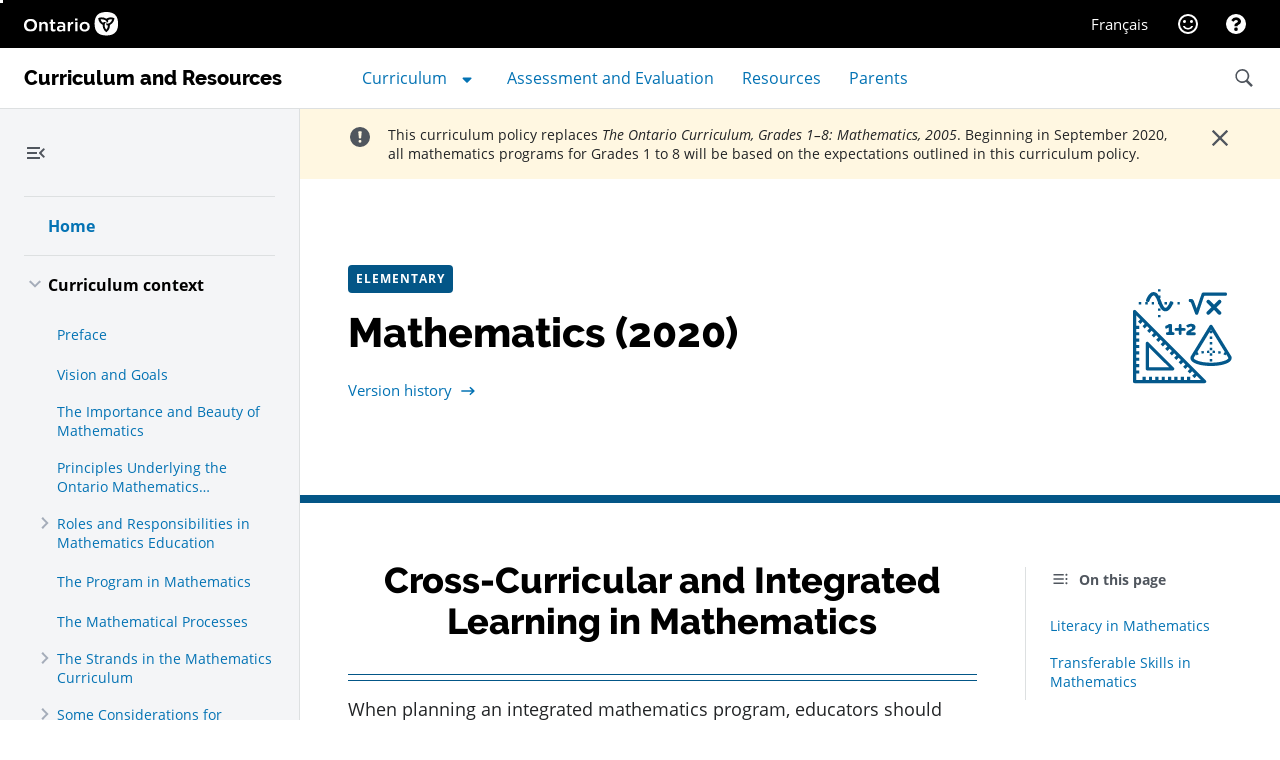

--- FILE ---
content_type: text/html; charset=utf-8
request_url: https://www.google.com/recaptcha/api2/anchor?ar=1&k=6LdEc2QaAAAAACWB6fJwdQzQTPtx2EwprH-qu9eh&co=aHR0cHM6Ly93d3cuZGNwLmVkdS5nb3Yub24uY2E6NDQz&hl=en&v=PoyoqOPhxBO7pBk68S4YbpHZ&size=invisible&anchor-ms=20000&execute-ms=30000&cb=bfcswe3amwu
body_size: 48809
content:
<!DOCTYPE HTML><html dir="ltr" lang="en"><head><meta http-equiv="Content-Type" content="text/html; charset=UTF-8">
<meta http-equiv="X-UA-Compatible" content="IE=edge">
<title>reCAPTCHA</title>
<style type="text/css">
/* cyrillic-ext */
@font-face {
  font-family: 'Roboto';
  font-style: normal;
  font-weight: 400;
  font-stretch: 100%;
  src: url(//fonts.gstatic.com/s/roboto/v48/KFO7CnqEu92Fr1ME7kSn66aGLdTylUAMa3GUBHMdazTgWw.woff2) format('woff2');
  unicode-range: U+0460-052F, U+1C80-1C8A, U+20B4, U+2DE0-2DFF, U+A640-A69F, U+FE2E-FE2F;
}
/* cyrillic */
@font-face {
  font-family: 'Roboto';
  font-style: normal;
  font-weight: 400;
  font-stretch: 100%;
  src: url(//fonts.gstatic.com/s/roboto/v48/KFO7CnqEu92Fr1ME7kSn66aGLdTylUAMa3iUBHMdazTgWw.woff2) format('woff2');
  unicode-range: U+0301, U+0400-045F, U+0490-0491, U+04B0-04B1, U+2116;
}
/* greek-ext */
@font-face {
  font-family: 'Roboto';
  font-style: normal;
  font-weight: 400;
  font-stretch: 100%;
  src: url(//fonts.gstatic.com/s/roboto/v48/KFO7CnqEu92Fr1ME7kSn66aGLdTylUAMa3CUBHMdazTgWw.woff2) format('woff2');
  unicode-range: U+1F00-1FFF;
}
/* greek */
@font-face {
  font-family: 'Roboto';
  font-style: normal;
  font-weight: 400;
  font-stretch: 100%;
  src: url(//fonts.gstatic.com/s/roboto/v48/KFO7CnqEu92Fr1ME7kSn66aGLdTylUAMa3-UBHMdazTgWw.woff2) format('woff2');
  unicode-range: U+0370-0377, U+037A-037F, U+0384-038A, U+038C, U+038E-03A1, U+03A3-03FF;
}
/* math */
@font-face {
  font-family: 'Roboto';
  font-style: normal;
  font-weight: 400;
  font-stretch: 100%;
  src: url(//fonts.gstatic.com/s/roboto/v48/KFO7CnqEu92Fr1ME7kSn66aGLdTylUAMawCUBHMdazTgWw.woff2) format('woff2');
  unicode-range: U+0302-0303, U+0305, U+0307-0308, U+0310, U+0312, U+0315, U+031A, U+0326-0327, U+032C, U+032F-0330, U+0332-0333, U+0338, U+033A, U+0346, U+034D, U+0391-03A1, U+03A3-03A9, U+03B1-03C9, U+03D1, U+03D5-03D6, U+03F0-03F1, U+03F4-03F5, U+2016-2017, U+2034-2038, U+203C, U+2040, U+2043, U+2047, U+2050, U+2057, U+205F, U+2070-2071, U+2074-208E, U+2090-209C, U+20D0-20DC, U+20E1, U+20E5-20EF, U+2100-2112, U+2114-2115, U+2117-2121, U+2123-214F, U+2190, U+2192, U+2194-21AE, U+21B0-21E5, U+21F1-21F2, U+21F4-2211, U+2213-2214, U+2216-22FF, U+2308-230B, U+2310, U+2319, U+231C-2321, U+2336-237A, U+237C, U+2395, U+239B-23B7, U+23D0, U+23DC-23E1, U+2474-2475, U+25AF, U+25B3, U+25B7, U+25BD, U+25C1, U+25CA, U+25CC, U+25FB, U+266D-266F, U+27C0-27FF, U+2900-2AFF, U+2B0E-2B11, U+2B30-2B4C, U+2BFE, U+3030, U+FF5B, U+FF5D, U+1D400-1D7FF, U+1EE00-1EEFF;
}
/* symbols */
@font-face {
  font-family: 'Roboto';
  font-style: normal;
  font-weight: 400;
  font-stretch: 100%;
  src: url(//fonts.gstatic.com/s/roboto/v48/KFO7CnqEu92Fr1ME7kSn66aGLdTylUAMaxKUBHMdazTgWw.woff2) format('woff2');
  unicode-range: U+0001-000C, U+000E-001F, U+007F-009F, U+20DD-20E0, U+20E2-20E4, U+2150-218F, U+2190, U+2192, U+2194-2199, U+21AF, U+21E6-21F0, U+21F3, U+2218-2219, U+2299, U+22C4-22C6, U+2300-243F, U+2440-244A, U+2460-24FF, U+25A0-27BF, U+2800-28FF, U+2921-2922, U+2981, U+29BF, U+29EB, U+2B00-2BFF, U+4DC0-4DFF, U+FFF9-FFFB, U+10140-1018E, U+10190-1019C, U+101A0, U+101D0-101FD, U+102E0-102FB, U+10E60-10E7E, U+1D2C0-1D2D3, U+1D2E0-1D37F, U+1F000-1F0FF, U+1F100-1F1AD, U+1F1E6-1F1FF, U+1F30D-1F30F, U+1F315, U+1F31C, U+1F31E, U+1F320-1F32C, U+1F336, U+1F378, U+1F37D, U+1F382, U+1F393-1F39F, U+1F3A7-1F3A8, U+1F3AC-1F3AF, U+1F3C2, U+1F3C4-1F3C6, U+1F3CA-1F3CE, U+1F3D4-1F3E0, U+1F3ED, U+1F3F1-1F3F3, U+1F3F5-1F3F7, U+1F408, U+1F415, U+1F41F, U+1F426, U+1F43F, U+1F441-1F442, U+1F444, U+1F446-1F449, U+1F44C-1F44E, U+1F453, U+1F46A, U+1F47D, U+1F4A3, U+1F4B0, U+1F4B3, U+1F4B9, U+1F4BB, U+1F4BF, U+1F4C8-1F4CB, U+1F4D6, U+1F4DA, U+1F4DF, U+1F4E3-1F4E6, U+1F4EA-1F4ED, U+1F4F7, U+1F4F9-1F4FB, U+1F4FD-1F4FE, U+1F503, U+1F507-1F50B, U+1F50D, U+1F512-1F513, U+1F53E-1F54A, U+1F54F-1F5FA, U+1F610, U+1F650-1F67F, U+1F687, U+1F68D, U+1F691, U+1F694, U+1F698, U+1F6AD, U+1F6B2, U+1F6B9-1F6BA, U+1F6BC, U+1F6C6-1F6CF, U+1F6D3-1F6D7, U+1F6E0-1F6EA, U+1F6F0-1F6F3, U+1F6F7-1F6FC, U+1F700-1F7FF, U+1F800-1F80B, U+1F810-1F847, U+1F850-1F859, U+1F860-1F887, U+1F890-1F8AD, U+1F8B0-1F8BB, U+1F8C0-1F8C1, U+1F900-1F90B, U+1F93B, U+1F946, U+1F984, U+1F996, U+1F9E9, U+1FA00-1FA6F, U+1FA70-1FA7C, U+1FA80-1FA89, U+1FA8F-1FAC6, U+1FACE-1FADC, U+1FADF-1FAE9, U+1FAF0-1FAF8, U+1FB00-1FBFF;
}
/* vietnamese */
@font-face {
  font-family: 'Roboto';
  font-style: normal;
  font-weight: 400;
  font-stretch: 100%;
  src: url(//fonts.gstatic.com/s/roboto/v48/KFO7CnqEu92Fr1ME7kSn66aGLdTylUAMa3OUBHMdazTgWw.woff2) format('woff2');
  unicode-range: U+0102-0103, U+0110-0111, U+0128-0129, U+0168-0169, U+01A0-01A1, U+01AF-01B0, U+0300-0301, U+0303-0304, U+0308-0309, U+0323, U+0329, U+1EA0-1EF9, U+20AB;
}
/* latin-ext */
@font-face {
  font-family: 'Roboto';
  font-style: normal;
  font-weight: 400;
  font-stretch: 100%;
  src: url(//fonts.gstatic.com/s/roboto/v48/KFO7CnqEu92Fr1ME7kSn66aGLdTylUAMa3KUBHMdazTgWw.woff2) format('woff2');
  unicode-range: U+0100-02BA, U+02BD-02C5, U+02C7-02CC, U+02CE-02D7, U+02DD-02FF, U+0304, U+0308, U+0329, U+1D00-1DBF, U+1E00-1E9F, U+1EF2-1EFF, U+2020, U+20A0-20AB, U+20AD-20C0, U+2113, U+2C60-2C7F, U+A720-A7FF;
}
/* latin */
@font-face {
  font-family: 'Roboto';
  font-style: normal;
  font-weight: 400;
  font-stretch: 100%;
  src: url(//fonts.gstatic.com/s/roboto/v48/KFO7CnqEu92Fr1ME7kSn66aGLdTylUAMa3yUBHMdazQ.woff2) format('woff2');
  unicode-range: U+0000-00FF, U+0131, U+0152-0153, U+02BB-02BC, U+02C6, U+02DA, U+02DC, U+0304, U+0308, U+0329, U+2000-206F, U+20AC, U+2122, U+2191, U+2193, U+2212, U+2215, U+FEFF, U+FFFD;
}
/* cyrillic-ext */
@font-face {
  font-family: 'Roboto';
  font-style: normal;
  font-weight: 500;
  font-stretch: 100%;
  src: url(//fonts.gstatic.com/s/roboto/v48/KFO7CnqEu92Fr1ME7kSn66aGLdTylUAMa3GUBHMdazTgWw.woff2) format('woff2');
  unicode-range: U+0460-052F, U+1C80-1C8A, U+20B4, U+2DE0-2DFF, U+A640-A69F, U+FE2E-FE2F;
}
/* cyrillic */
@font-face {
  font-family: 'Roboto';
  font-style: normal;
  font-weight: 500;
  font-stretch: 100%;
  src: url(//fonts.gstatic.com/s/roboto/v48/KFO7CnqEu92Fr1ME7kSn66aGLdTylUAMa3iUBHMdazTgWw.woff2) format('woff2');
  unicode-range: U+0301, U+0400-045F, U+0490-0491, U+04B0-04B1, U+2116;
}
/* greek-ext */
@font-face {
  font-family: 'Roboto';
  font-style: normal;
  font-weight: 500;
  font-stretch: 100%;
  src: url(//fonts.gstatic.com/s/roboto/v48/KFO7CnqEu92Fr1ME7kSn66aGLdTylUAMa3CUBHMdazTgWw.woff2) format('woff2');
  unicode-range: U+1F00-1FFF;
}
/* greek */
@font-face {
  font-family: 'Roboto';
  font-style: normal;
  font-weight: 500;
  font-stretch: 100%;
  src: url(//fonts.gstatic.com/s/roboto/v48/KFO7CnqEu92Fr1ME7kSn66aGLdTylUAMa3-UBHMdazTgWw.woff2) format('woff2');
  unicode-range: U+0370-0377, U+037A-037F, U+0384-038A, U+038C, U+038E-03A1, U+03A3-03FF;
}
/* math */
@font-face {
  font-family: 'Roboto';
  font-style: normal;
  font-weight: 500;
  font-stretch: 100%;
  src: url(//fonts.gstatic.com/s/roboto/v48/KFO7CnqEu92Fr1ME7kSn66aGLdTylUAMawCUBHMdazTgWw.woff2) format('woff2');
  unicode-range: U+0302-0303, U+0305, U+0307-0308, U+0310, U+0312, U+0315, U+031A, U+0326-0327, U+032C, U+032F-0330, U+0332-0333, U+0338, U+033A, U+0346, U+034D, U+0391-03A1, U+03A3-03A9, U+03B1-03C9, U+03D1, U+03D5-03D6, U+03F0-03F1, U+03F4-03F5, U+2016-2017, U+2034-2038, U+203C, U+2040, U+2043, U+2047, U+2050, U+2057, U+205F, U+2070-2071, U+2074-208E, U+2090-209C, U+20D0-20DC, U+20E1, U+20E5-20EF, U+2100-2112, U+2114-2115, U+2117-2121, U+2123-214F, U+2190, U+2192, U+2194-21AE, U+21B0-21E5, U+21F1-21F2, U+21F4-2211, U+2213-2214, U+2216-22FF, U+2308-230B, U+2310, U+2319, U+231C-2321, U+2336-237A, U+237C, U+2395, U+239B-23B7, U+23D0, U+23DC-23E1, U+2474-2475, U+25AF, U+25B3, U+25B7, U+25BD, U+25C1, U+25CA, U+25CC, U+25FB, U+266D-266F, U+27C0-27FF, U+2900-2AFF, U+2B0E-2B11, U+2B30-2B4C, U+2BFE, U+3030, U+FF5B, U+FF5D, U+1D400-1D7FF, U+1EE00-1EEFF;
}
/* symbols */
@font-face {
  font-family: 'Roboto';
  font-style: normal;
  font-weight: 500;
  font-stretch: 100%;
  src: url(//fonts.gstatic.com/s/roboto/v48/KFO7CnqEu92Fr1ME7kSn66aGLdTylUAMaxKUBHMdazTgWw.woff2) format('woff2');
  unicode-range: U+0001-000C, U+000E-001F, U+007F-009F, U+20DD-20E0, U+20E2-20E4, U+2150-218F, U+2190, U+2192, U+2194-2199, U+21AF, U+21E6-21F0, U+21F3, U+2218-2219, U+2299, U+22C4-22C6, U+2300-243F, U+2440-244A, U+2460-24FF, U+25A0-27BF, U+2800-28FF, U+2921-2922, U+2981, U+29BF, U+29EB, U+2B00-2BFF, U+4DC0-4DFF, U+FFF9-FFFB, U+10140-1018E, U+10190-1019C, U+101A0, U+101D0-101FD, U+102E0-102FB, U+10E60-10E7E, U+1D2C0-1D2D3, U+1D2E0-1D37F, U+1F000-1F0FF, U+1F100-1F1AD, U+1F1E6-1F1FF, U+1F30D-1F30F, U+1F315, U+1F31C, U+1F31E, U+1F320-1F32C, U+1F336, U+1F378, U+1F37D, U+1F382, U+1F393-1F39F, U+1F3A7-1F3A8, U+1F3AC-1F3AF, U+1F3C2, U+1F3C4-1F3C6, U+1F3CA-1F3CE, U+1F3D4-1F3E0, U+1F3ED, U+1F3F1-1F3F3, U+1F3F5-1F3F7, U+1F408, U+1F415, U+1F41F, U+1F426, U+1F43F, U+1F441-1F442, U+1F444, U+1F446-1F449, U+1F44C-1F44E, U+1F453, U+1F46A, U+1F47D, U+1F4A3, U+1F4B0, U+1F4B3, U+1F4B9, U+1F4BB, U+1F4BF, U+1F4C8-1F4CB, U+1F4D6, U+1F4DA, U+1F4DF, U+1F4E3-1F4E6, U+1F4EA-1F4ED, U+1F4F7, U+1F4F9-1F4FB, U+1F4FD-1F4FE, U+1F503, U+1F507-1F50B, U+1F50D, U+1F512-1F513, U+1F53E-1F54A, U+1F54F-1F5FA, U+1F610, U+1F650-1F67F, U+1F687, U+1F68D, U+1F691, U+1F694, U+1F698, U+1F6AD, U+1F6B2, U+1F6B9-1F6BA, U+1F6BC, U+1F6C6-1F6CF, U+1F6D3-1F6D7, U+1F6E0-1F6EA, U+1F6F0-1F6F3, U+1F6F7-1F6FC, U+1F700-1F7FF, U+1F800-1F80B, U+1F810-1F847, U+1F850-1F859, U+1F860-1F887, U+1F890-1F8AD, U+1F8B0-1F8BB, U+1F8C0-1F8C1, U+1F900-1F90B, U+1F93B, U+1F946, U+1F984, U+1F996, U+1F9E9, U+1FA00-1FA6F, U+1FA70-1FA7C, U+1FA80-1FA89, U+1FA8F-1FAC6, U+1FACE-1FADC, U+1FADF-1FAE9, U+1FAF0-1FAF8, U+1FB00-1FBFF;
}
/* vietnamese */
@font-face {
  font-family: 'Roboto';
  font-style: normal;
  font-weight: 500;
  font-stretch: 100%;
  src: url(//fonts.gstatic.com/s/roboto/v48/KFO7CnqEu92Fr1ME7kSn66aGLdTylUAMa3OUBHMdazTgWw.woff2) format('woff2');
  unicode-range: U+0102-0103, U+0110-0111, U+0128-0129, U+0168-0169, U+01A0-01A1, U+01AF-01B0, U+0300-0301, U+0303-0304, U+0308-0309, U+0323, U+0329, U+1EA0-1EF9, U+20AB;
}
/* latin-ext */
@font-face {
  font-family: 'Roboto';
  font-style: normal;
  font-weight: 500;
  font-stretch: 100%;
  src: url(//fonts.gstatic.com/s/roboto/v48/KFO7CnqEu92Fr1ME7kSn66aGLdTylUAMa3KUBHMdazTgWw.woff2) format('woff2');
  unicode-range: U+0100-02BA, U+02BD-02C5, U+02C7-02CC, U+02CE-02D7, U+02DD-02FF, U+0304, U+0308, U+0329, U+1D00-1DBF, U+1E00-1E9F, U+1EF2-1EFF, U+2020, U+20A0-20AB, U+20AD-20C0, U+2113, U+2C60-2C7F, U+A720-A7FF;
}
/* latin */
@font-face {
  font-family: 'Roboto';
  font-style: normal;
  font-weight: 500;
  font-stretch: 100%;
  src: url(//fonts.gstatic.com/s/roboto/v48/KFO7CnqEu92Fr1ME7kSn66aGLdTylUAMa3yUBHMdazQ.woff2) format('woff2');
  unicode-range: U+0000-00FF, U+0131, U+0152-0153, U+02BB-02BC, U+02C6, U+02DA, U+02DC, U+0304, U+0308, U+0329, U+2000-206F, U+20AC, U+2122, U+2191, U+2193, U+2212, U+2215, U+FEFF, U+FFFD;
}
/* cyrillic-ext */
@font-face {
  font-family: 'Roboto';
  font-style: normal;
  font-weight: 900;
  font-stretch: 100%;
  src: url(//fonts.gstatic.com/s/roboto/v48/KFO7CnqEu92Fr1ME7kSn66aGLdTylUAMa3GUBHMdazTgWw.woff2) format('woff2');
  unicode-range: U+0460-052F, U+1C80-1C8A, U+20B4, U+2DE0-2DFF, U+A640-A69F, U+FE2E-FE2F;
}
/* cyrillic */
@font-face {
  font-family: 'Roboto';
  font-style: normal;
  font-weight: 900;
  font-stretch: 100%;
  src: url(//fonts.gstatic.com/s/roboto/v48/KFO7CnqEu92Fr1ME7kSn66aGLdTylUAMa3iUBHMdazTgWw.woff2) format('woff2');
  unicode-range: U+0301, U+0400-045F, U+0490-0491, U+04B0-04B1, U+2116;
}
/* greek-ext */
@font-face {
  font-family: 'Roboto';
  font-style: normal;
  font-weight: 900;
  font-stretch: 100%;
  src: url(//fonts.gstatic.com/s/roboto/v48/KFO7CnqEu92Fr1ME7kSn66aGLdTylUAMa3CUBHMdazTgWw.woff2) format('woff2');
  unicode-range: U+1F00-1FFF;
}
/* greek */
@font-face {
  font-family: 'Roboto';
  font-style: normal;
  font-weight: 900;
  font-stretch: 100%;
  src: url(//fonts.gstatic.com/s/roboto/v48/KFO7CnqEu92Fr1ME7kSn66aGLdTylUAMa3-UBHMdazTgWw.woff2) format('woff2');
  unicode-range: U+0370-0377, U+037A-037F, U+0384-038A, U+038C, U+038E-03A1, U+03A3-03FF;
}
/* math */
@font-face {
  font-family: 'Roboto';
  font-style: normal;
  font-weight: 900;
  font-stretch: 100%;
  src: url(//fonts.gstatic.com/s/roboto/v48/KFO7CnqEu92Fr1ME7kSn66aGLdTylUAMawCUBHMdazTgWw.woff2) format('woff2');
  unicode-range: U+0302-0303, U+0305, U+0307-0308, U+0310, U+0312, U+0315, U+031A, U+0326-0327, U+032C, U+032F-0330, U+0332-0333, U+0338, U+033A, U+0346, U+034D, U+0391-03A1, U+03A3-03A9, U+03B1-03C9, U+03D1, U+03D5-03D6, U+03F0-03F1, U+03F4-03F5, U+2016-2017, U+2034-2038, U+203C, U+2040, U+2043, U+2047, U+2050, U+2057, U+205F, U+2070-2071, U+2074-208E, U+2090-209C, U+20D0-20DC, U+20E1, U+20E5-20EF, U+2100-2112, U+2114-2115, U+2117-2121, U+2123-214F, U+2190, U+2192, U+2194-21AE, U+21B0-21E5, U+21F1-21F2, U+21F4-2211, U+2213-2214, U+2216-22FF, U+2308-230B, U+2310, U+2319, U+231C-2321, U+2336-237A, U+237C, U+2395, U+239B-23B7, U+23D0, U+23DC-23E1, U+2474-2475, U+25AF, U+25B3, U+25B7, U+25BD, U+25C1, U+25CA, U+25CC, U+25FB, U+266D-266F, U+27C0-27FF, U+2900-2AFF, U+2B0E-2B11, U+2B30-2B4C, U+2BFE, U+3030, U+FF5B, U+FF5D, U+1D400-1D7FF, U+1EE00-1EEFF;
}
/* symbols */
@font-face {
  font-family: 'Roboto';
  font-style: normal;
  font-weight: 900;
  font-stretch: 100%;
  src: url(//fonts.gstatic.com/s/roboto/v48/KFO7CnqEu92Fr1ME7kSn66aGLdTylUAMaxKUBHMdazTgWw.woff2) format('woff2');
  unicode-range: U+0001-000C, U+000E-001F, U+007F-009F, U+20DD-20E0, U+20E2-20E4, U+2150-218F, U+2190, U+2192, U+2194-2199, U+21AF, U+21E6-21F0, U+21F3, U+2218-2219, U+2299, U+22C4-22C6, U+2300-243F, U+2440-244A, U+2460-24FF, U+25A0-27BF, U+2800-28FF, U+2921-2922, U+2981, U+29BF, U+29EB, U+2B00-2BFF, U+4DC0-4DFF, U+FFF9-FFFB, U+10140-1018E, U+10190-1019C, U+101A0, U+101D0-101FD, U+102E0-102FB, U+10E60-10E7E, U+1D2C0-1D2D3, U+1D2E0-1D37F, U+1F000-1F0FF, U+1F100-1F1AD, U+1F1E6-1F1FF, U+1F30D-1F30F, U+1F315, U+1F31C, U+1F31E, U+1F320-1F32C, U+1F336, U+1F378, U+1F37D, U+1F382, U+1F393-1F39F, U+1F3A7-1F3A8, U+1F3AC-1F3AF, U+1F3C2, U+1F3C4-1F3C6, U+1F3CA-1F3CE, U+1F3D4-1F3E0, U+1F3ED, U+1F3F1-1F3F3, U+1F3F5-1F3F7, U+1F408, U+1F415, U+1F41F, U+1F426, U+1F43F, U+1F441-1F442, U+1F444, U+1F446-1F449, U+1F44C-1F44E, U+1F453, U+1F46A, U+1F47D, U+1F4A3, U+1F4B0, U+1F4B3, U+1F4B9, U+1F4BB, U+1F4BF, U+1F4C8-1F4CB, U+1F4D6, U+1F4DA, U+1F4DF, U+1F4E3-1F4E6, U+1F4EA-1F4ED, U+1F4F7, U+1F4F9-1F4FB, U+1F4FD-1F4FE, U+1F503, U+1F507-1F50B, U+1F50D, U+1F512-1F513, U+1F53E-1F54A, U+1F54F-1F5FA, U+1F610, U+1F650-1F67F, U+1F687, U+1F68D, U+1F691, U+1F694, U+1F698, U+1F6AD, U+1F6B2, U+1F6B9-1F6BA, U+1F6BC, U+1F6C6-1F6CF, U+1F6D3-1F6D7, U+1F6E0-1F6EA, U+1F6F0-1F6F3, U+1F6F7-1F6FC, U+1F700-1F7FF, U+1F800-1F80B, U+1F810-1F847, U+1F850-1F859, U+1F860-1F887, U+1F890-1F8AD, U+1F8B0-1F8BB, U+1F8C0-1F8C1, U+1F900-1F90B, U+1F93B, U+1F946, U+1F984, U+1F996, U+1F9E9, U+1FA00-1FA6F, U+1FA70-1FA7C, U+1FA80-1FA89, U+1FA8F-1FAC6, U+1FACE-1FADC, U+1FADF-1FAE9, U+1FAF0-1FAF8, U+1FB00-1FBFF;
}
/* vietnamese */
@font-face {
  font-family: 'Roboto';
  font-style: normal;
  font-weight: 900;
  font-stretch: 100%;
  src: url(//fonts.gstatic.com/s/roboto/v48/KFO7CnqEu92Fr1ME7kSn66aGLdTylUAMa3OUBHMdazTgWw.woff2) format('woff2');
  unicode-range: U+0102-0103, U+0110-0111, U+0128-0129, U+0168-0169, U+01A0-01A1, U+01AF-01B0, U+0300-0301, U+0303-0304, U+0308-0309, U+0323, U+0329, U+1EA0-1EF9, U+20AB;
}
/* latin-ext */
@font-face {
  font-family: 'Roboto';
  font-style: normal;
  font-weight: 900;
  font-stretch: 100%;
  src: url(//fonts.gstatic.com/s/roboto/v48/KFO7CnqEu92Fr1ME7kSn66aGLdTylUAMa3KUBHMdazTgWw.woff2) format('woff2');
  unicode-range: U+0100-02BA, U+02BD-02C5, U+02C7-02CC, U+02CE-02D7, U+02DD-02FF, U+0304, U+0308, U+0329, U+1D00-1DBF, U+1E00-1E9F, U+1EF2-1EFF, U+2020, U+20A0-20AB, U+20AD-20C0, U+2113, U+2C60-2C7F, U+A720-A7FF;
}
/* latin */
@font-face {
  font-family: 'Roboto';
  font-style: normal;
  font-weight: 900;
  font-stretch: 100%;
  src: url(//fonts.gstatic.com/s/roboto/v48/KFO7CnqEu92Fr1ME7kSn66aGLdTylUAMa3yUBHMdazQ.woff2) format('woff2');
  unicode-range: U+0000-00FF, U+0131, U+0152-0153, U+02BB-02BC, U+02C6, U+02DA, U+02DC, U+0304, U+0308, U+0329, U+2000-206F, U+20AC, U+2122, U+2191, U+2193, U+2212, U+2215, U+FEFF, U+FFFD;
}

</style>
<link rel="stylesheet" type="text/css" href="https://www.gstatic.com/recaptcha/releases/PoyoqOPhxBO7pBk68S4YbpHZ/styles__ltr.css">
<script nonce="FnuHohjfo4wWyfl51SUJ_Q" type="text/javascript">window['__recaptcha_api'] = 'https://www.google.com/recaptcha/api2/';</script>
<script type="text/javascript" src="https://www.gstatic.com/recaptcha/releases/PoyoqOPhxBO7pBk68S4YbpHZ/recaptcha__en.js" nonce="FnuHohjfo4wWyfl51SUJ_Q">
      
    </script></head>
<body><div id="rc-anchor-alert" class="rc-anchor-alert"></div>
<input type="hidden" id="recaptcha-token" value="[base64]">
<script type="text/javascript" nonce="FnuHohjfo4wWyfl51SUJ_Q">
      recaptcha.anchor.Main.init("[\x22ainput\x22,[\x22bgdata\x22,\x22\x22,\[base64]/[base64]/[base64]/bmV3IHJbeF0oY1swXSk6RT09Mj9uZXcgclt4XShjWzBdLGNbMV0pOkU9PTM/bmV3IHJbeF0oY1swXSxjWzFdLGNbMl0pOkU9PTQ/[base64]/[base64]/[base64]/[base64]/[base64]/[base64]/[base64]/[base64]\x22,\[base64]\\u003d\\u003d\x22,\x22EsKwBMKCCAscw7Y0JsOqOcOMR8OswqpUwpxvSMOfw6AZKgNewpd7dMKAwphGw4Ztw77CpXV4HcOEwo4Aw5Ifw5/CgMOpwoLCvMOkc8KXbSEiw6NHWcOmwqzCkCDCkMKhwrnCt8KnAD/DhgDCqsKlRMObK2kzN0wcw5DDmMOZw7YHwpFqw4Zww45iKWRBFEkrwq3Cq1RSOMOlwq/CpsKmdQPDucKyWUIqwrxJDMOHwoDDgcOGw4hJD0ABwpB9SsK3EzvDv8K1wpMlw7XDuMOxC8KxKMO/[base64]/ChsKjU8OBwr/DqkVaA8KGw4zClMOuUA3DksOqUMOkw5zDjMK4G8OaSsOSwr3Du20Pw7I0wqnDrl99TsKRbgJ0w7zChQfCucOHQcOFXcOvw6rCjcOLRMKUwo/DnMOnwqpdZkMxwqnCisK7w6ZafsOWS8KpwolXcMKlwqFaw5zCk8Owc8O2w6TDsMKzKUTDmg/Dt8Kew7jCvcKVUUtwFsOsRsOrwo8OwpQwKEMkBBZYwqzCh3PCu8K5cT/DmUvClHIYVHXDgRQFC8KicsOFEFnCp0vDsMKZwp9lwrMHLgTCtsK/w6ADDFzCjBLDuHt5JMO/[base64]/T8OVC0LCq8Oqwp01MMKiMz4gw5/[base64]/[base64]/CiFFJw51/[base64]/DgcO6w5LClsOUw5IJw5xQAMOnwpHDqAHDsF8Gw5dEw6dkwoHCgWkrI2hHwqJ1w6DCj8KaQ3UKXcOQw7gXNkRywqlSw7sAJUYQwrzCiGnDsHAoQcKgezfCn8OfDHxXHGHDmcO4wovCnS4KeMOZw5bCghdrJlHDjQnDjVwFwp9FPcK3w6/CqcKtJRoOw6HCjSjCogxSwqkNw6TCpGhBaDEMwpzCtcKSEsKuJxXCrU7DvsKIwpLDkmBtdMKSQFrDtyzCrMOdwqhERhnCjsK1RjI9KzfDssO7woREw6zDhsOPw7vCm8OJwo/CnHXChXs7KWlrw5vCgcOHJxjDrcOTwpFCwrfDisOhwo7CpMORw5rClsOBwpDCj8KDPMOTa8KYwrLCj1Vrw5jCoAcIZ8ONAgsQA8Oaw6p2wqxmw6LDkMOwYmpWwr8IaMO/wo9ww5HCh1LCqVfCgFI4wozCplBww4dNFXTCs1fDs8O+BMOFZxo3YMKdT8OsL0DDihLDusKQUhPCrsOewrrCjn45ZMO5Q8OVw4IVeMOsw4nCojAbw6DCmMKdNSXDnk/CnMOSwprCjTDDjFF/ZMK2D33DhUDCvMOEw7sLYsKFdkU5RMKHw4jCuTDCvcK2WsOfwq3DmcKFwp5jfhPCrHrDkwszw4ACwpzDoMKuw5/Cu8KYwpLDjBZsesKYUmYKM2DDiXoKwpvDmhHCgG/[base64]/YCYyw652w71Lw6dQw7LCncOeesOvw6HDlsKjVVYZw78iw5c3RsO4JElBwr5Vwr/[base64]/DvsOfA2tmwq5ibijDjsKxIcKgw4/CkMKXOcOeNSnDtDzCgsKaRAXCncOkwqrCtsOtQsOmesOrJMK1TBnDksKgYTkOwodUGMOhw6xfwqTDssKANBJTwqE4TsKWe8KHDXzDpX/Do8OrB8OXSsO9csKvVDtiwrEvwqMLw5RaWsOlw63CtgfDssOMw57CjcKew5PCl8OGw4XDrMOnw63DoCt1FFdvdMKswr4Mf3zCgx/Cux/Cq8KcH8O7w4IsYMOzJMKoe8KrRmpGK8O6DHAyG0fChCnDlARracOPw7nDrcK0w44yC27DoHE4wojDuCnCmnoXwpbDiMKdFTrDgW/CocOyN2vDi3/CqsOpLsO6bcKLw7nDqsK0wr4uw5nCicORTyXCrw3DnWzCl0FNw4PDn2gla3FYQ8OkOsKVwp/DmsOZFMOiwqBCd8ONwr/DkMKRw5LDnMKnwoHCoT7CgSTCgEhjYnPDni3CnA3CjsOha8KAbUtlASzCm8KSEWnDqMO8w53DmsOhHxIrwrzCjyzDl8K/w6xJwoYwLsK7P8KicsKaESjDum3DpMOpAmxKw4VUw7RYwrXDpn05WVUfI8Ozw6NtOzPCj8K8esKkFcK/w4FZwqnDnH3CnkvCrQrDgcOPDcK5HVJLBTIAVcKYCsOyMcKjPGY9wpLCtH3DjcOTXcOPwrXClsOjwpJIScK6wo/CkxzCqcOLwoHCrghTwrcPw7XCrMKdw6HCkTPDnSx7wobCo8KGwoEywqHDqBsowpLCrXRJAMOnE8OTw6llwqpYw5DDq8KJBVhMwq90w7/Cmz3DrRHDshLDrj1zwppPM8OBAmfDgjVBYFZOGsKvwrLCnThTw63DmMO8w7rDslN5O3s6wr/Dt2TDoUV8IQdAYMKSwogAcsOhw6XDnDUXOMOSwpDCosKiaMKOJsOIwp1kVMOtDTQVRsO3w5vCiMKFwrI5w7M6aUvCkyPDj8KNw4TDrcOaaT1eYmgrD0jCh2vCpDbClih1wo7CrkXCgjLDmsK2woEYwr4uPH1fEMKIw7LDhTsNwo/DpgxRwrfCm28Dw4NZw5NcwqpcwpbCh8KcOMOawrAHQlJZwpDCn2DCosKZdlh5wqnCkRIBPcKPei8mPD5YMsObwp7Cs8KNW8KswoHDglvDqw7CvAABw7rCnQDDhT3DicOeJ1gPw7rDqQnDpC/DqcK1EjkVe8Oow4F9HT3DqsKCw67CncKKScOjwpYkQxpjSwbCqX/CucOoKcOManLDqDFMasKaw480w7hzw7nCtsO5wq7DncKEA8OSPSfDl8OVw4rCo0Fcw6g+F8O1wqV0WsOKbHXCsFzDoTEtLcOmR1bDicOpwoTCojvDonjCiMKhWE1mwprCgjrCqF7CsWJpLcKTX8OCJELDnMK/wo/[base64]/[base64]/[base64]/[base64]/[base64]/w4HClRHCgCXCly4CwrHCgsKZw4djw7tqfhfCkMKDwq7DtMOiZsKbGcO9wqxnw64aS1zDgsKJwpvCoi40XyvCksO+b8K7w5pswqDCvmtZOcO8B8KaU2fCq0o8MmDDmVLDucKiwqocbsKRWcKJw4JCN8OaJMKnw4/DqmDCk8Odw68vfsOJZTAICMOAw4vClsOnw5zDjHV6w6Q7wqvCoGgcaTV/w4rDgQ/DllcwVzscPyZ+w7nDlUJ8ClFid8Khw64fw6PCjcOkXMOHwr4CHMKOEsKoUEFrwqvDjyfDtMOlwr7Cv3XDhnPDrTZEIjFwVSAjCsKVwrBJw4wFDxtSw6HCswMawqzDnWFnwogGIUnCrkMLw4LCqsO6w7BGT0DClGvCsMKuFcK0wqbDhWAkYcKOwrzDr8O3Imo4w4/CpcOQTsO7wrHDmyfDknUSU8Kqwp3DuMOvRMK1wrxOwp80MW/[base64]/T8K+wqDDq8Ovw5VWIzsqwr57Q0bCnw/[base64]/DcK7wozDjsOXLcKwwpMJYsO8wq0TwqHCtsK8fUt6wog0w7F2wrkUw4/DnsKwS8K7w544VlPCin1ew6YtXyVbwosVw7PDjsONwpjDk8ODw7oJwpYAC0PCtsORwpLDjELCi8OOd8Khw6DCh8KHCMKLGMOIcC/DmcKfQHbDv8KNAcOeTk/DtcO/LcOgw5ZbecKtw5XCsX9TwpgiJBtCwoLDiEXDvsOJwr/DqMKhFildw5HDusOjwo3CglXCtHZawp83ZcK4dcOOwq/[base64]/CsXzCo13CssOLDTbDlMO8M8K5w60fQ8O0ABDCh8KEKTkYWsKlPRdgw5VwecKecSDDn8O3wqvDhDBrQMOOBxshw78Sw7HCj8ODJ8KoQsKKw6FaworDlsK+w6XDo3c+AMO2wpRLwrHDsX90w7/DiDDCksKrwp1+wrvDgQrDrRE8w5t4aMKFw6jCkWHDucKIwo3DtcO1w5sQDcOAwq8ZP8OmTMOtZsK2wrnDuQ4/w65aSB0pBG4EEirDv8Okch/DrMOxOcOxw5bCo0HDtsK9b0wsXMOMHCAtSsKbNBfDvlwibMK6wo7CvsKfHQvDsnXCr8KEwqXCj8K6IsKqw5DCq1zCj8KHw5o7woYUJSbDuB0jwrF6wpNKAEFrwrTCi8KOFMOFUWTChE4uwoPDgMOtw5LCpm1Lw6fCk8KhXcKMVDZ1bV3Dg0gKb8KAwq7Do0AeHWpHCi/Cu0/DqB4xwrY2MVrCmhbDnG99FMOlw6PCk03DncOHBVZfw6EjUzlAwqLDu8K9w6U/wrsmw79mw7/DkkgIckvDkWl6bsOOAcKlwrTCvSTCmTnDuCwHQMO1wrh7NmDCnMOSwrnDmhjDk8KBwpTDjmFYXXrDvhfCgcKxwq1bwpLCti5Aw6/DhkslwpvDnWgXbsKBVcKmecKQwo1Uw7fDtcKPPGLDuUnDnS/DjXPDsELDuF/CmBHClMKFH8KUAMK2NcKsenTCvlFJw6nCnEBsGn0HIijClnvCpD3CjsKfR34wwpJKwphlw5fDrMO3cmIGw5LCoMOlwqfDqMK1woDDn8OXYV/CkREbF8KxwrvDnURPwpobbGfCiilrw6TCs8KNZjHCh8Kmf8O4w7jCqgsKHcOjwqTCqxhaKMOIw6Qcw41mw4PDtibDiQ0CPcOewrQgw480w4YtZcOhcSrDm8K5w7g5R8OvQsKvMgHDm8KdMxMKw7olw5nCmsKcRCbCg8O/HsOObsKCPsO8UMKPHsO5wr/Crwhhwrl0W8OMFsK4wrxZw61IIcONVMKgJsOTBMK8wrwXHTPDq1DDrcOcw7rDiMKwTsO6w6PDlcKLwqNhB8KbccOSw5cxw6dUw4B1w7Vbw5bDicKqw73Dk04hTMKTYcKJw7tgwrTCo8KWw64TdjN/w5nCuxtrC1nCmjo/TcKNw7kCw4zCoiosw7zDkTPDjsKJwpzDp8Oiw7vChcKfwrViecK8ZQHCr8OfGsKvYMKjwr8Hw6zDp3A9wq7DvnVow6LDkX1mXQXDl1LCtsKIwqzDssOzw4hBCnJfw6/CusKkPsKVw5lmwrbCvsO0w5vCqcKjLcOIw7vClUl8w6EHRgYAw6FxBsO2fCsOw5g7wr/Cu1Q/[base64]/[base64]/[base64]/DrMO8w7EBwpgHVQjDlh/[base64]/w63DlH/DnMOBan8owq/DhU8uWcOOYl/[base64]/CvGzDqlrDiT7DkMKofMKbwogKwq9iM0NPwq3Crk9Ow6F8W0JKw7RDPcKRHDbCqXx0woMTOcKPOcKBw6cZw4fDicKrS8KwNsKDGiYZwqzDjsKbXXN+ccKmwrIOwonDqQPDkV/DmsOBwpZLWkQoY3Vuw5QCw58mwrRlw5d6CEtWElHCgTodwoVawopjw5zCmsO1w6TCuwzCj8K4GhLDtirDh8KxwoVmwq84TyHDlsKzIypDY3p8JALDjWNQw4nDjMKEHMOSbcOhWSUuw4YGwoDDqcONw6h1EcOKwqdfdcObw5kVw4cUOwA6w5LCq8O/[base64]/DsA1/R8OcagfDksO0w5YTw7rDjMOiIsKOZBrDnwfCrmR2w7rCsMKcw71Qa2E9Y8KaHXrCjMORwovDkEFvRcOoTwfDnW52wr/Cm8KaZEDDpHVCwpLCkgHDh3BXJmzDlhMqAgMmG8Kxw4bDvR/DrsKWfEQIwrdnwoXCmREBAcKgFQLDu3ciw6nCtGQyasOgw6TCsgVlSyzCmMK8VBYJZlvCvWRRwq9Gw5MyIHxDwr0XHMOOLsKEOXBBPV9/wpHDj8KzRjXDgyorZybCgUNsBcKMJsKXwp5McQduw7QowpzCiDDDssKpwo15bWTDisK7XG/CmyInw5lwJA1wFAoAwqDCgcOxw7/[base64]/Co1Z7w4DDrsKcw5xqa8OBwo/DusKAwrjDtXvCsyJ/fz7CicOBbCwYwrtzwpF9w6/[base64]/DlsOWwpJNw4jCkTvDqTM0SyNwwqpOworDhsOewptqwpPCqhTCqMKmHsOrw6zDjsOhXw7DoATDrMO3wrkWbRRHw4UhwrtRw6LCkHjDkhYoP8OHZCFQw7fCuDHChcOLHcKpFMOvCcK9w5bCgcOKw79+MSx9w4zCqsOAw43DlMK7w4YFTsK3BsO0w595wqvDn1LCo8K/w6DChVTDol4kOyvDu8OPw7Ijw4XCnl7CiMOPUcKxOcKAwrvDocOfw5ZUwpzCnAjDq8Kuw67CijPChMOqFsK/M8KofEvDtsKMTcKhZk1Vwq0ewqXDnlLDm8OGw4VmwoclXVtPw6fCv8OWw6LDrcO3wp7DlsKew6wiwrVUP8KARcOQw7DCsMK/w7TDlMKEwqs8w5TDgA9yfWpvcMKxw7srw6zCmHbDpCbDm8OAw5TDjyXCp8OLwrllw5zDuEnDhCUYw75sQ8O4KsKYImvDssKFw6QaPcK9DA4eaMKzwqxAw63DiUTDgcOqw58OCnZ6w5wnRWpDw7lWf8OZH23DmsOzYmzCnMOIC8KaFiDClx/[base64]/DgcKzc8OYw4XCnMO6wptrw7XDtMKvbHLDhsK3azvCr8KSdCTDsQLCgMO7cDXCsiLDkMKOw55zBsOoWMKwMMKmGynDp8OVS8OmLMOrX8KhwpbDi8Kneg5/w5rDj8OhCkjCi8OnG8KifsOuwrd4wrZiccKIwpHDncOuf8KrNQbCtnzClcKpwp4zwodsw7d0w4rCtkTDqXTCjSHDtQHDv8OPX8O1woPDt8OjwonDhcKCw7bDvWE6MMOfR3XDvV8tw7DCik9vw41sZF7ClQXCvE/DvMOmTcODDMKYaMO7akZ4Dmozwqd8FsOBw5zCqmQLw6Upw6TDocK/UsKzw6NRw7HDvRPCtTwEV17Djk/Cjig/[base64]/HcKywrYGRMOCwphjB8KFwpE3NB4BHV4/[base64]/OzbCh8KoasKbw57ClSYfwrnCksOXwpolOcOowoZuKMKBIz7CuMOmLVvDh2XCvBfDuAHDocOAw40bwpPDqXduFTpzw7HDghPDlRB/C1gVD8KIcMKvalLDocObPWQ7JGLCj1HDqcKuwrgBw4HCjsKewrEEwqY/w57Ck1/CrMKkXnLCuHPCjGo4w6vDhsK/w7VDVsO+w6zCuUFhw7LChsKnw4IRw7PCujhYIsOUGgPCiMKPZ8O3wqc6wpkoWmfCvMKPPzPDtGlXwq4xEMOFwozDlRjCp8KUwrJVw7vDjzo1wqImw6rDiR7Dg1/DhMKew6DCpinDi8KowprCjcOIwo4Aw4/DpQ1PWRJ5wqlgVcKLTsKaOMOvwpBjfALChWTCqCDDoMOVEV/CtsKJwrrChn4Qw7vCu8K3KzfCiSFrGcKPYV3DqkgSBQpZN8OEKkUiXH3DiE3DiX/DvMKNw5jDmsO4e8OjMHvDtsOyPkhJP8Kkw5huEwTDt2ZxPcKyw6LCuMObZMOJw5zCs3/DucOyw4MdwozCt27DjcKqwpdCwrZSwqPDlcKwQMOTw6Qnw7TDin7DjgI7w6/DkxvCnxjDo8ORBcO7bcOyHV1lwrpKwo8pwpfDkRBCaAAewrVpCcK4IGUCwozCtWYnEzfCsMOlN8OVwpddw5jDn8OyU8O/[base64]/DpMKrfhJvw4DCim/CmsOCwqJKccOiw7DCtHIzfMOHKk/ChcKCY8OYw5F5w6FJw4ovw4guY8KCRwMKw7Rzw6nCr8KeTFUjwp7CuHhIX8K0w7HCm8OMw5AvQWvCtMKxUcO4QhjDqCvCkWXCicKSNR7DmAPCsG/DkMKFwobCuxIWSFYNawonIcK5a8OvwoTDs33DnndWw7bDkzgbDlzDmVnDicObwpfDh000IcOywpAMw71wwq7DjsOaw6gXa8K3JHsywrE9w4/CqsK4JDcCdnkWw510w741wp7CtDPDs8Kmwo80O8KdwofCmUfCkRbDusKobRbDu0JIBTzDhMOGQyd/aAXDvsKBbytrb8OTw6NQBMOiw4nCi0fDjVcjw6BwA3Rsw6oGXWDCq3jDpw7Cv8Oyw7nDgwA5OV7CrHI2w5TCvcKiYGx2PVfDjDcTc8K6wrrCqkPCpi/CjMO/w7TDmxvCml/[base64]/w4/Cp8OdccOOwqfCpcKaR8Kmwo9Ww4R/[base64]/w4vCuj8lMQ4Jw7rDhsOkejTDk8OxwqBuSMOgw58gw5XCrybCgMOKXCx1LQAFS8K2UloBwo7ChgHDhivDnkrCjcKjw43CmHZQYxcfwrvCkEBywoZfw5IPGcOzdAfDk8OGfMOFwqh2ZMO/[base64]/DoMOWHsOgSmDDncOiDQvDpcKFBxoVw7PCr0HCk8Ozw4bDqcOxw5Ebw47ClMOZVwLCglDDlF9dwrFww4TDgywRw4rDmTHCkBQbwpHDuBxEOsOxw5/DjD/DmBwfwr4fw6zDqcKNw4BaTmVMKsOtJ8K8KcOQwqRaw63DjcOtw5M9UV03GsOMWVMNEEYewqbDiCjCsjFmbT4cwpHCihZkwqDCtGdRwrnDlS/DucOQOMKUA3gtwo7CtMKhwpbDiMOvw4DDsMOMwoPCg8KawrDDhxXClVMVwpNOw4vDklnCvcKtDU8MRBY2w4kAPWpQwo49PcOjJ2JOTD/CgsKbw7nDiMKzwqdLwrZywptzT0zDkn7CgcKGSmNjwq97ZMOsKMKqwq0/U8KFwosPw5lkJ2Uuw6wvw7MDYcOEAV3CtT/CrgBHwqbDq8KBwp3CnMKLw6TDviLCt0rDt8KNMcKTw6jCksKyAcOjw5/CqS5qwokqMMKTw6INwrFywrrCqMKWGMKRwpY6wrwEQDXDjsO3w4bDkBobwr3DmcKiG8Ovwok9w5jCgHLDvcKsw7nCosKeKUbDij3DtcKnw6Q5w7bCpsKhwqJIw4w5AjvDjFjCiH/ClcOYJsOrw54lPVLDisOlwr9zZB/Ck8Kow4vDvHnCrcOPw6LDqsOlW1xrfsKkASLCt8Okw4RCAMOuwo0Sw69Cw7nCs8OICk3CqcObbgwIY8Opw7Z0fn9APXnCqXXDs3oMwohewp5bKwRfKMKrwol1U3HCpzfDh1IMw5FgVRDCrcONJRPCuMKzOAfDrMK2wo43PlBMNBd+BEbChMOqw5jDpV/[base64]/wprDgiXDqDQ+wpAMcMOZCgpzw6TDi1zCnzdBc0DCtwxqT8KOC8OGwpDDtV4Vwqtae8O/[base64]/CpMKJKsKFw5cTNyTDkhkLYFzDk8Kmw546VsK5UzZbw40cwp0mwqNJwqHDjEjChsOzBRsRNMOtWMOxIcOFVEhRwrnDgEETwo4TRQvCisK9wrs3BFB/w4Q/wqLCjMKzf8KNAS0yJ33Cn8KrFcO6YsOgKnkcRBTDq8K/EMOkw5TDjxzDonNFWn/DsSROeVkYw7TDvhzDox7Dq1PCpMOjwpbDlsOrK8ObI8OmwoBXQGpZY8KWw5TCkcKvTcO+cHN7K8OKwqtGw7PDp1NAwoTDhsK3wpEGwo5Tw73CmCnDmUjDkXjCiMKMY8KEehhRw4vDu1TDqVMAWlnDhgjCsMO/wrzDj8OCXG5+wqPCncK/[base64]/BFo4esOlw4M2TsOkwqERwpEqRWQ1woTCsXBAwo/DrxzDs8KCBMK+wp9sa8KRH8OyB8OwwqnDg1ZMwonCo8ORwosew7bDrMO4w7TCg1/CicOfw4o0JDTDkcOmXBZ9CcKyw4U/[base64]/DhcKIOsOmw7zCqBbCqALDuBE3wq8pPcOowrXDtcK5w4vDr0PCrSg4BcKqfAB0w5bDrcK/[base64]/DkyXDpGY9WMOhFXslPkPDlDpBcH5fwozCuMO/LXBkbT/[base64]/[base64]/Ct8KMw6TDiFBewo3CrT0zMS7ChcKiw4I9EEUuDW/[base64]/CnsKjMsKdelIHw6LDkcODw5zDlMORwok2w6jDl8ODD8KCw4rCkMK/dj8sw6DCikzChmDCunXCt07CrW3Cny8OcVBHwoVDwrvCsn9owrrDvsOtwpXDq8O8wpkGwrAqOMOWwpxGMGghw6N6DMOtwqJBwoseASMDw4UdeQTCusO5Ci1XwqLDmx/DucOBwpbCiMKXwpjDvcKMJ8OZc8K3wr8IKDlhcwDDlcONE8O3Y8K5cMKew67CnEfCtzXDl3hkQGgsNsKGUgvCvSzDhw/DgMKEE8KAcsORwo5PTFDDjsOqw6TDnsKDBcOowqduw4zDu2zDoRt4DEojwr7DpMO9wq7CncKZwpZlw7tQCsOKEH/CjcKcw5wYwpDDgGbDmlAZw7fDvGcYS8K2w7nDsnFJwoBMG8Khwo1HORt7YTx9aMKhenk+G8OxwrABFW1gw49JwonDtcKlacOtwpDDpwLDuMKUKMK/[base64]/Cmk5+w71fwozDpsKtBcKQfsKxwoBSBDR0wrLCmcO6w7TCucO4wrcibwEdAsKWIsOswpEaUyxzwqlJw7vDt8Osw6sdw4PDgghmwpTCg0Uew4rDuMOQInnDkcKvw4ZMw7rDpmzCgHzDssKUw49PwrbCi0HDj8OXw7cHTMOuTnPDlMKlw6l/OcOYFsKIwodiw4w8DcKEwqIww5kMLkjCqCQ/woxZQDnCqT90YQbCrlLCvBcTwqknw5TDngNsV8OwHsKRExvCoMOHwpfCgwxdwrfDisOmJMOXNMKmWlwJw6/[base64]/CsE8rSsOXdBt/AMKJe8Oqw402w6s8w4DCucKdw57Csk4ew7rCkkxFQsOLwqQYKcO/YhtpHcOqw5bDlsK3w6DCuSPDg8K2w4PDunbDnX/Dlh7Dj8KQKmTDtRLCrlLDqBVmw64rwrUww6PDphcSw7vCpH9uwqjCphTClBTCkjTDn8OBw4klw5fDhMKxOCrCo3rDuxFoJljDgMKCwpPCnMKlRMKbw68yw4XDgTouwoLCnyZOOMOVw6PCrcKMIcKwwqUYwpPDlsO/ZsKbw63CmDPClcOzHnoELSx1woTChSbClMK8wpB5w5vChsKHwpvCosOnw7U3eRMiwr1VwqQ3DVkBWcOwcE/ClT8KdsO/wopKw48Owp3DpA7CksOgY1TDpcKJw6N/[base64]/TsO9wotKw6nDmsKBPQMcHcOqEMOswpLDrcKtw4nCrsKqECHDncO8T8KKw6vDkAnCpsK1MVR/wqkpwpjDm8KJw7ApL8KSZ1TDi8K5wpfCtlDDhsOAXcKQwrRRBTAALA5bGz1TwrjDucK+dUR1w7PDqXQAwrxIecKpwoLCrsKbw5TCvmwMYCgtTC4VNElMw5jDsAsmJcKjw7Ilw7rCuRdTcMO+KsOIbsKxwp/CnsKGSm9GYwjDqGkDGsO4KV/[base64]/Ch8KEfQPChWjCp8ODMkLDg8KucBUlNcKkw7vCuiNTw7zDiMKaw7jCmlE3W8OJYhE9eQIAw6UWbVtWY8Ksw5xrNnh4Yn/[base64]/DlMKzKsOQw4TDk8OFwpfDrCgKDsKiwprDsgJCJMO0w51TFHXClVx6eF0/w7fDksOWwr/DnlHDvyJDOMK7XVIBwoTCt1pjw7HDsR/[base64]/[base64]/DkMKlXMKJwqQNwrp3T8ONesKqw5zDjMKRFUBOw57CqnUbQBBab8KeMxp1wpPCv1DCj1w8fcOXPcOiSRHCpBbDk8OJw47Dn8K8w6x/f27DjzRQwqJIbgozVsKAR3tOCw7Coj9dGklicyNoQGVZbFPDng8rZsKjw78Iw7nCuMOrF8OKw7sEw4Zvf2fCmMOEwplFK1HCvTNxwrrDocKcLcOQwqFdMcKjwovDlcO9w6XChxbCoMKkw5Z7ZBnDh8OIN8KgXsO/axMUZ0AXWWnClMKDw5bDuwjDkMKuw6RlQcK+w4xNBcKaCMOOEcOzPVnDnjfDrsKRSmPDnsKOFUk9CcKxCw5hR8O7QirCpMOrwpQbw5PCpMOowr0IwrV/wpbDtFDCkG3ChsKMY8OxD0DDlcKUJ1rDq8KoLMOFwrU5w5NAaTM6w6U+Pz/CgcK8w5zCuVxdwrVubcKNY8OXNMKcw404Bkprw7rDo8KVD8KQw7/CqMOFQ2JSfcKkw7rDscORw5PCqcKkN2DCq8OUwqDCl2DCphrDvjtGDA3DmsKTwohcL8Omw7dYH8KQGMOAw5ZkVlfChBfDiWTDimXDpsOiBRTDuTIuw6vDnS/[base64]/DnUAPY8KdD8KWTXBNwrHDgx8FIcK0w7A6wqk4w4sewoBJw7rCmsOxRMKCDsKhNG8Kw7U4w4Yrw5rDrnUmES/[base64]/CtCTCjzwuw5HDmMOFCMKwwqHCvMKow6rDpnbCiQ9eD8OTK2fDik7DiHVDIMK/Nxchwq1SGBdbOcOXwqnCt8KlWcKaw7nDokY0wo05wqjDjArDosOMw5pMwojCoTTDtQXDiml+ZcKkAxjClQLDswjCqMOow4ASw7/Cg8OuESXCqhlgw75Oc8K8ClLDmwoOfUbDrcK3ZQNWwodSw7Vyw7FQwrppQsO0BcOMw59BwrslCcOzU8OawrMNw4bDulQAwrtdwo7ChcKXw7/CihpEw67CpcO/CcOAw73CgcO5w7Y/[base64]/[base64]/[base64]/[base64]/[base64]/DjB01KH5DOylwVcKFwoAMwqIBAMOHwpYfw5xAYALDgcKEw4JiwoEnM8Oywp7DliQFw6TDmkfDnH5aIjFow6YCbcKLOsKUw6NZw4kyIcKew4jCjGjDnRHCpcOIwp3CmMK4cVnDizTCs390wpctwptbHgp4wrbDocOTeyx2R8K6w495MyB6wrxGNw/CmWANYsOXwoERwqt4FMK/RcKVSkA7w4rCklt1VBVmRMOSw55AQsKJw4/DpURjwpHDkcKsw6lvwpd6wrPCkcOnwoLCqsOLS2fDp8KqwqBjwrFaw7V0wokMPMK1Y8KzwpZIw6odIl3CsW3CrsOlasK6dxsCwrtPaMKeUwDChw8DQMK4IMKoW8KvQMO3w5vDlMOCw6jClsK/B8OSdcO6w5LCp0IkwqXDky/Ct8K+Q1TCoWULLMObWcOHwpTDuSQMZcOwcsOwwrJ0Z8Oyfg8rZgLChzAJwoLDqMK7w4pjw4A9F1RHKBvCnVDDhcK1w7oWQkF1wo3DiB/DhU9GTCsLbMO/wogXUx9sHsOxw4rDg8OFd8O2w79CMm4rKMKiw4IFGcKPw7bDocO1KMOPcyZQwo3ClUbDhMObennClcOGUjIew47DlFvDnU3CsHYPw4FFwrgow5c4wpLCgAzCnBfDrwECw6M6wrZXw7/DkMKkw7bDgMOTIE3Dv8OWaC5Fw4BqwpghwqJrw6tPFmtbw4PDrsO0w7rCj8KxwoNgMGp5wpdTUXrCksOewoPClMKswqMvw5E7HXRXF21deVgTw65XwpDCm8KywpDCoS/DjMKpw4vDo1dbwoxEwph4w7PDrATDjsOXw6/DuMOjwr/CtD0UFMKUVcKaw59nI8K4wr3DjMOCOMOiQsKgwqTChyR9w7JRw4zDpMKuM8OzPH3ChsKfwrNTw6jDssOSw7TDll4mw4rDusO/w6gpwoTClH5pwo9WI8KXwqXDq8K9HwXDncOAwqtoYsOTP8Kgw4TDu1fDrB4cwrfCjGZww7tiG8KqwqECC8KRTsOBR2dJw55kZ8KTTsKPE8KsYsKFXsKhZBFvwqFCwpbCrcOewrTDh8OsCMOCUsKcT8OFwr3DjxBvFcOBB8OaNsKNwoIAw73DnXjCnSZtwr1rc1/DuF0UdFDCr8KYw5QWwokHNsOANsKaw4HCv8KCG0vCpcO1MMObQi0AMMOJNCpgGsKrw40fw5XCmTbDgQXCohhPLAVQYMKvwo/DocKUJlvCqsK8EsKEDMOZw6bDiA4YbzJHwrDDhsOdwrxzw6rDjEjCvAnDnmwtwq/Cqj/DnhvCi1wLw4EaYV1Pwq3DmBvCqMO2wpjClijDl8OGJMOvH8Kww5U8Inpaw6Uywq8CbU/Cp3fCtgzDiDXDtHPDvcKLMcKewogVwpHDix7Ds8K7w65owp/[base64]/[base64]/w7Nxwp5Hwp8lwpw7AMO6LsO4BsO2ccKgw4UXKMOITMO7wrrDlwrCuMOEF3rClcK1woRFw55PAmx0YHTCmmlUw57ChcOUYgBzwq/DgXDDqBhJKsK4B0FwegoeLcKaIUl9J8OqLcOeXEXDgMOQYl/DvcKZwq9+YWDCrMKkwqvDv0/Dtm3Dp31tw7jCo8KxGsOEWsKpbE7DrsOdQsOswr7CkDbCoSxiwpbDqMKKwoHCtULDmwvDssOBFsKAOVFdK8K/wpbDncOawrEzw53CscOeXsKaw6g1wrtFegfDpcKDw64TaXNjwoZUFjLClSjDuQHCpA0JwqcbasO3w7zDhRVNwoFcN3/DjB3CmcK+BUBzw6Eoa8Kuwo0HScKew4s3NXjCl3HDjwJWwqbDsMKnw4kjw69yKybDscOSw5HCtycAwpDCjA/DmcOsLWVvwoBXBsOywrJWTsORNMKbYsKJw6rCscKdwpdTJcKGw414OT3CuAo1Fk3Cri9vbcKvDsOMC3ItwpICw5bDjMOxZ8Onw7HDtsOtX8KrX8OJQ8O/[base64]/CgC3DjxRCbcOhUcOQw4kgHSYWJsKWwo7DpigRVcKcw6VKP8OqPMKfwrNwwo0rwoFbw4/Dg1HDuMOlfsOTT8OFXC7CqcKzw74PWjPDoVtMw7ZnwpXDlmAEw6kSe25ARk/[base64]/Dt2lgFxFEw6bDhMOdw5ZAwoLDgxDCjQR7w77CjhdLw6cQQ2YjflnDkMK3w7/DtMOtw48bWHLCmh9Bw4p0KMKzMMKwwrzCrVcQKRnDiGvDjnNKwrodw5vCqxV8NjgDE8K7wolZw6h9w7FLw4DDomPDvjHCqMOJw7zDuip8ccK1wrvCjDU/bsK4w5nDssKYwqjDt0vCsBBDfMOiVsKiYMKEwoTDosK8UVpww77CiMK6JlAsMsKsJSrCpkMpwoRbfFZpeMO3UULDiB/CgsOgEMO9fTHClVAMScKvcMKkw4jCsQlNVcKRwq/CkcKqwqTDixF0wqF1F8OXwo0BImjCoAoMGTF2wptTw5cQf8KIaQocc8OpUQ7ClQszSsKIw611w6vCv8OaN8OQw6/DncK6wpw6HQXCocKSwrLCgUzCvGkfwrwYw7F0w4fDjm7CicOTHMK7w6c+GsKoNsKZwqhoRsOlw5ZDw5bDvMKNw7bCrQDCu0F8UsOJw6F+CQ/CkcKbKMOgXsOOdz4LM3fCj8OgXTwXP8OSUMKQwplDd3PCtVkXU2drw5pCwr8Nf8OhIsO7w6bDlnzCn1pSA0TCvQPCv8KLOcKiPAdGw6Z6Zz/ClxN7wpcowrrDi8KIExHCg0/[base64]/DucK4w5jDgcKvXcKlw5LCkUHDtF7DiCpgwoFmw4hTwotVPsKWw6XCiMONHcKYw7vCgTLDpMKtc8OZwr7Cu8O0w4LCosK0w6ZIwr51w4NFHgbChSrDsGUOd8Klc8KEfcKDw4vDlAhAwqpMfD7DlhwNw6sBDgjDqMKgwobCo8K4wqrDnitpwr/Cp8KLJMOLw4saw4AuNMKhw7hyIMK1wqDDnFnCj8K+woDChgMeYsKJw4JsICvDgsKxPFrDmMOxFUBXXybDiHLCn0t2wqY8d8KcV8Kbw7rClMK1BkrDu8O0w5PDh8KkwoZ7w75GZMKowpXCgcK/wpjDllfCnMKELgJSQ2nCgcO4w6cBWjw0wo3Cp2BydMOzw7QAHcO3SUHCgWzCq1zDpRI0BS3CvMOgwrJNYMOPEm/DvMK6V1AIwrPDu8KGwrTCnGrDhXYPw6QmbMOiYMOPTxoPwo/CtV3DjcO8MX7DhmdPwqfDmsKRwo0EDsKmd0TCucKYX2LCknF2RcOOG8KAwpDDs8KaZcKcGsOMCGZawrPCi8KIwrPDjcKDZQjDpMO7w55QeMKPw57DhsKzw51wOgvCkMKYJlc5WyXDlsOYw5zCqsK0XW4KUcOIB8Olwp4AwqUxZWbDscODw6EXwozCv3fDtX/DncOfUMKWQ0Y9KMOywqtXwovDohHDu8OrJ8Ode1PDosKTZcK2w7p2RXQ6MUVOZMOuZGbCrMOKNsOHw6jDnsK3MsKew6g5wrvCiMKGwpYfw5IaYMOFIgcmw7RCHsK0w5gJwp1Kw6vDt8KDwpfCsR3CmsKjF8K8GV9AWHRYVcOJZcODw5paw43Do8KowrnCu8KRw4/CmHlUUkFo\x22],null,[\x22conf\x22,null,\x226LdEc2QaAAAAACWB6fJwdQzQTPtx2EwprH-qu9eh\x22,0,null,null,null,0,[21,125,63,73,95,87,41,43,42,83,102,105,109,121],[1017145,478],0,null,null,null,null,0,null,0,null,700,1,null,0,\[base64]/76lBhnEnQkZnOKMAhnM8xEZ\x22,0,0,null,null,1,null,0,1,null,null,null,0],\x22https://www.dcp.edu.gov.on.ca:443\x22,null,[3,1,1],null,null,null,1,3600,[\x22https://www.google.com/intl/en/policies/privacy/\x22,\x22https://www.google.com/intl/en/policies/terms/\x22],\x22qCsWhwzGmLtG9qqf5/fsAPL+buSpRZ1K/5YGcr3mvak\\u003d\x22,1,0,null,1,1769244128756,0,0,[222,192],null,[206,127,40,203],\x22RC-o1KN373ysWdPeQ\x22,null,null,null,null,null,\x220dAFcWeA7HNSf1runm4MVUjTQnAuAPiZ40Db_4UPE-dZshsTy9If_U0-2Ck1rAkAzQT0e9z0vfcJTZz_FZy6vZzxixxD5cH1sJ4A\x22,1769326928652]");
    </script></body></html>

--- FILE ---
content_type: text/css; charset=UTF-8
request_url: https://www.dcp.edu.gov.on.ca/en/styles.8e9423caf4f57fdd.css
body_size: 37510
content:
@font-face{font-family:Open Sans;font-style:normal;font-weight:400;font-display:swap;src:local("Open Sans Regular"),local("OpenSans-Regular"),url(assets/mem8YaGs126MiZpBA-UFVZ0b.c40573de9ca1be01.woff2) format("woff2");unicode-range:U+0000-00FF,U+0131,U+0152-0153,U+02BB-02BC,U+02C6,U+02DA,U+02DC,U+2000-206F,U+2074,U+20AC,U+2122,U+2191,U+2193,U+2212,U+2215,U+FEFF,U+FFFD}@font-face{font-family:Open Sans;font-style:normal;font-weight:400;font-display:swap;src:local("Open Sans Regular"),local("OpenSans-Regular"),url(assets/mem8YaGs126MiZpBA-UFW50bbck.b32d4bd2a2e7201e.woff2) format("woff2");unicode-range:U+0100-024F,U+0259,U+1E00-1EFF,U+2020,U+20A0-20AB,U+20AD-20CF,U+2113,U+2C60-2C7F,U+A720-A7FF}@font-face{font-family:Open Sans;font-style:italic;font-weight:400;font-display:swap;src:local("Open Sans Italic"),local("OpenSans-Italic"),url(assets/mem6YaGs126MiZpBA-UFUK0Zdc0.1f09ad2bd986de6c.woff2) format("woff2");unicode-range:U+0000-00FF,U+0131,U+0152-0153,U+02BB-02BC,U+02C6,U+02DA,U+02DC,U+2000-206F,U+2074,U+20AC,U+2122,U+2191,U+2193,U+2212,U+2215,U+FEFF,U+FFFD}@font-face{font-family:Open Sans;font-style:italic;font-weight:400;font-display:swap;src:local("Open Sans Italic"),local("OpenSans-Italic"),url(assets/mem6YaGs126MiZpBA-UFUK0Xdc1UAw.1d9e6611b8666ae0.woff2) format("woff2");unicode-range:U+0100-024F,U+0259,U+1E00-1EFF,U+2020,U+20A0-20AB,U+20AD-20CF,U+2113,U+2C60-2C7F,U+A720-A7FF}@font-face{font-family:Open Sans;font-style:normal;font-weight:700;font-display:swap;src:local("Open Sans Bold"),local("OpenSans-Bold"),url(assets/mem5YaGs126MiZpBA-UN7rgOUuhp.2989948cfe13ef3a.woff2) format("woff2");unicode-range:U+0000-00FF,U+0131,U+0152-0153,U+02BB-02BC,U+02C6,U+02DA,U+02DC,U+2000-206F,U+2074,U+20AC,U+2122,U+2191,U+2193,U+2212,U+2215,U+FEFF,U+FFFD}@font-face{font-family:Open Sans;font-style:normal;font-weight:700;font-display:swap;src:local("Open Sans Bold"),local("OpenSans-Bold"),url(assets/mem5YaGs126MiZpBA-UN7rgOXOhpOqc.dff261eafc6f5621.woff2) format("woff2");unicode-range:U+0100-024F,U+0259,U+1E00-1EFF,U+2020,U+20A0-20AB,U+20AD-20CF,U+2113,U+2C60-2C7F,U+A720-A7FF}@font-face{font-family:Open Sans;font-style:italic;font-weight:700;font-display:swap;src:local("Open Sans Bold Italic"),local("OpenSans-BoldItalic"),url(assets/memnYaGs126MiZpBA-UFUKWiUNhrIqM.07ec1d6a8f37323a.woff2) format("woff2");unicode-range:U+0000-00FF,U+0131,U+0152-0153,U+02BB-02BC,U+02C6,U+02DA,U+02DC,U+2000-206F,U+2074,U+20AC,U+2122,U+2191,U+2193,U+2212,U+2215,U+FEFF,U+FFFD}@font-face{font-family:Open Sans;font-style:italic;font-weight:700;font-display:swap;src:local("Open Sans Bold Italic"),local("OpenSans-BoldItalic"),url(assets/memnYaGs126MiZpBA-UFUKWiUNhlIqOjjg.325d7d5900422afd.woff2) format("woff2");unicode-range:U+0100-024F,U+0259,U+1E00-1EFF,U+2020,U+20A0-20AB,U+20AD-20CF,U+2113,U+2C60-2C7F,U+A720-A7FF}@font-face{font-family:Raleway;font-style:normal;font-weight:700;font-display:swap;src:local("Raleway Bold"),local("Raleway-Bold"),url(assets/1Ptrg8zYS_SKggPNwJYtWqZPAA.c1398377f4d09d44.woff2) format("woff2");unicode-range:U+0000-00FF,U+0131,U+0152-0153,U+02BB-02BC,U+02C6,U+02DA,U+02DC,U+2000-206F,U+2074,U+20AC,U+2122,U+2191,U+2193,U+2212,U+2215,U+FEFF,U+FFFD}@font-face{font-family:Raleway;font-style:normal;font-weight:700;font-display:swap;src:local("Raleway Bold"),local("Raleway-Bold"),url(assets/1Ptrg8zYS_SKggPNwJYtWqhPAMif.7c9a1b283ee58bf0.woff2) format("woff2");unicode-range:U+0100-024F,U+0259,U+1E00-1EFF,U+2020,U+20A0-20AB,U+20AD-20CF,U+2113,U+2C60-2C7F,U+A720-A7FF}@font-face{font-family:Raleway;font-style:normal;font-weight:800;font-display:swap;src:local("Raleway ExtraBold"),local("Raleway-ExtraBold"),url(assets/1Ptrg8zYS_SKggPNwIouWqZPAA.0f3c361f070043e5.woff2) format("woff2");unicode-range:U+0000-00FF,U+0131,U+0152-0153,U+02BB-02BC,U+02C6,U+02DA,U+02DC,U+2000-206F,U+2074,U+20AC,U+2122,U+2191,U+2193,U+2212,U+2215,U+FEFF,U+FFFD}@font-face{font-family:Raleway;font-style:normal;font-weight:800;font-display:swap;src:local("Raleway ExtraBold"),local("Raleway-ExtraBold"),url(assets/1Ptrg8zYS_SKggPNwIouWqhPAMif.3bfd1b7ea889d50f.woff2) format("woff2");unicode-range:U+0100-024F,U+0259,U+1E00-1EFF,U+2020,U+20A0-20AB,U+20AD-20CF,U+2113,U+2C60-2C7F,U+A720-A7FF}@font-face{font-family:FreeSerif;font-style:normal;font-weight:400;src:url(assets/FreeSerif.ttf.b4c5a037047bee52.woff) format("woff"),url(assets/FreeSerif.ttf.f4c14f6679fa1b4f.svg#Free-Serif) format("svg"),url(assets/FreeSerif.ttf.9faf31627e416647.eot),url(assets/FreeSerif.ttf.9faf31627e416647.eot?#iefix) format("embedded-opentype")}@font-face{font-family:Symbola;font-style:normal;font-weight:400;src:url(assets/Symbola.f0f01320a68b155d.woff) format("woff"),url(assets/Symbola.0a59f8054d511dc9.woff2) format("woff2"),url(assets/Symbola.f781a74c61c17372.ttf) format("ttf")}@charset "UTF-8";@font-face{font-family:swiper-icons;src:url(data:application/font-woff;charset=utf-8;base64,\ [base64]//wADZ2x5ZgAAAywAAADMAAAD2MHtryVoZWFkAAABbAAAADAAAAA2E2+eoWhoZWEAAAGcAAAAHwAAACQC9gDzaG10eAAAAigAAAAZAAAArgJkABFsb2NhAAAC0AAAAFoAAABaFQAUGG1heHAAAAG8AAAAHwAAACAAcABAbmFtZQAAA/gAAAE5AAACXvFdBwlwb3N0AAAFNAAAAGIAAACE5s74hXjaY2BkYGAAYpf5Hu/j+W2+MnAzMYDAzaX6QjD6/4//Bxj5GA8AuRwMYGkAPywL13jaY2BkYGA88P8Agx4j+/8fQDYfA1AEBWgDAIB2BOoAeNpjYGRgYNBh4GdgYgABEMnIABJzYNADCQAACWgAsQB42mNgYfzCOIGBlYGB0YcxjYGBwR1Kf2WQZGhhYGBiYGVmgAFGBiQQkOaawtDAoMBQxXjg/wEGPcYDDA4wNUA2CCgwsAAAO4EL6gAAeNpj2M0gyAACqxgGNWBkZ2D4/wMA+xkDdgAAAHjaY2BgYGaAYBkGRgYQiAHyGMF8FgYHIM3DwMHABGQrMOgyWDLEM1T9/w8UBfEMgLzE////P/5//f/V/xv+r4eaAAeMbAxwIUYmIMHEgKYAYjUcsDAwsLKxc3BycfPw8jEQA/[base64]/uznmfPFBNODM2K7MTQ45YEAZqGP81AmGGcF3iPqOop0r1SPTaTbVkfUe4HXj97wYE+yNwWYxwWu4v1ugWHgo3S1XdZEVqWM7ET0cfnLGxWfkgR42o2PvWrDMBSFj/IHLaF0zKjRgdiVMwScNRAoWUoH78Y2icB/yIY09An6AH2Bdu/UB+yxopYshQiEvnvu0dURgDt8QeC8PDw7Fpji3fEA4z/PEJ6YOB5hKh4dj3EvXhxPqH/SKUY3rJ7srZ4FZnh1PMAtPhwP6fl2PMJMPDgeQ4rY8YT6Gzao0eAEA409DuggmTnFnOcSCiEiLMgxCiTI6Cq5DZUd3Qmp10vO0LaLTd2cjN4fOumlc7lUYbSQcZFkutRG7g6JKZKy0RmdLY680CDnEJ+UMkpFFe1RN7nxdVpXrC4aTtnaurOnYercZg2YVmLN/d/gczfEimrE/fs/bOuq29Zmn8tloORaXgZgGa78yO9/cnXm2BpaGvq25Dv9S4E9+5SIc9PqupJKhYFSSl47+Qcr1mYNAAAAeNptw0cKwkAAAMDZJA8Q7OUJvkLsPfZ6zFVERPy8qHh2YER+3i/BP83vIBLLySsoKimrqKqpa2hp6+jq6RsYGhmbmJqZSy0sraxtbO3sHRydnEMU4uR6yx7JJXveP7WrDycAAAAAAAH//wACeNpjYGRgYOABYhkgZgJCZgZNBkYGLQZtIJsFLMYAAAw3ALgAeNolizEKgDAQBCchRbC2sFER0YD6qVQiBCv/H9ezGI6Z5XBAw8CBK/m5iQQVauVbXLnOrMZv2oLdKFa8Pjuru2hJzGabmOSLzNMzvutpB3N42mNgZGBg4GKQYzBhYMxJLMlj4GBgAYow/P/PAJJhLM6sSoWKfWCAAwDAjgbRAAB42mNgYGBkAIIbCZo5IPrmUn0hGA0AO8EFTQAA);font-weight:400;font-style:normal}:root{--swiper-theme-color: #007aff}.swiper{margin-left:auto;margin-right:auto;position:relative;overflow:hidden;list-style:none;padding:0;z-index:1}.swiper-vertical>.swiper-wrapper{flex-direction:column}.swiper-wrapper{position:relative;width:100%;height:100%;z-index:1;display:flex;transition-property:transform;box-sizing:content-box}.swiper-android .swiper-slide,.swiper-wrapper{transform:translateZ(0)}.swiper-pointer-events{touch-action:pan-y}.swiper-pointer-events.swiper-vertical{touch-action:pan-x}.swiper-slide{flex-shrink:0;width:100%;height:100%;position:relative;transition-property:transform}.swiper-slide-invisible-blank{visibility:hidden}.swiper-autoheight,.swiper-autoheight .swiper-slide{height:auto}.swiper-autoheight .swiper-wrapper{align-items:flex-start;transition-property:transform,height}.swiper-backface-hidden .swiper-slide{transform:translateZ(0);backface-visibility:hidden}.swiper-3d,.swiper-3d.swiper-css-mode .swiper-wrapper{perspective:1200px}.swiper-3d .swiper-wrapper,.swiper-3d .swiper-slide,.swiper-3d .swiper-slide-shadow,.swiper-3d .swiper-slide-shadow-left,.swiper-3d .swiper-slide-shadow-right,.swiper-3d .swiper-slide-shadow-top,.swiper-3d .swiper-slide-shadow-bottom,.swiper-3d .swiper-cube-shadow{transform-style:preserve-3d}.swiper-3d .swiper-slide-shadow,.swiper-3d .swiper-slide-shadow-left,.swiper-3d .swiper-slide-shadow-right,.swiper-3d .swiper-slide-shadow-top,.swiper-3d .swiper-slide-shadow-bottom{position:absolute;left:0;top:0;width:100%;height:100%;pointer-events:none;z-index:10}.swiper-3d .swiper-slide-shadow{background:rgba(0,0,0,.15)}.swiper-3d .swiper-slide-shadow-left{background-image:linear-gradient(to left,rgba(0,0,0,.5),rgba(0,0,0,0))}.swiper-3d .swiper-slide-shadow-right{background-image:linear-gradient(to right,rgba(0,0,0,.5),rgba(0,0,0,0))}.swiper-3d .swiper-slide-shadow-top{background-image:linear-gradient(to top,rgba(0,0,0,.5),rgba(0,0,0,0))}.swiper-3d .swiper-slide-shadow-bottom{background-image:linear-gradient(to bottom,rgba(0,0,0,.5),rgba(0,0,0,0))}.swiper-css-mode>.swiper-wrapper{overflow:auto;scrollbar-width:none;-ms-overflow-style:none}.swiper-css-mode>.swiper-wrapper::-webkit-scrollbar{display:none}.swiper-css-mode>.swiper-wrapper>.swiper-slide{scroll-snap-align:start start}.swiper-horizontal.swiper-css-mode>.swiper-wrapper{scroll-snap-type:x mandatory}.swiper-vertical.swiper-css-mode>.swiper-wrapper{scroll-snap-type:y mandatory}.swiper-centered>.swiper-wrapper:before{content:"";flex-shrink:0;order:9999}.swiper-centered.swiper-horizontal>.swiper-wrapper>.swiper-slide:first-child{margin-inline-start:var(--swiper-centered-offset-before)}.swiper-centered.swiper-horizontal>.swiper-wrapper:before{height:100%;min-height:1px;width:var(--swiper-centered-offset-after)}.swiper-centered.swiper-vertical>.swiper-wrapper>.swiper-slide:first-child{margin-block-start:var(--swiper-centered-offset-before)}.swiper-centered.swiper-vertical>.swiper-wrapper:before{width:100%;min-width:1px;height:var(--swiper-centered-offset-after)}.swiper-centered>.swiper-wrapper>.swiper-slide{scroll-snap-align:center center;scroll-snap-stop:always}.swiper-virtual .swiper-slide{-webkit-backface-visibility:hidden;transform:translateZ(0)}.swiper-virtual.swiper-css-mode .swiper-wrapper:after{content:"";position:absolute;left:0;top:0;pointer-events:none}.swiper-virtual.swiper-css-mode.swiper-horizontal .swiper-wrapper:after{height:1px;width:var(--swiper-virtual-size)}.swiper-virtual.swiper-css-mode.swiper-vertical .swiper-wrapper:after{width:1px;height:var(--swiper-virtual-size)}:root{--swiper-navigation-size: 44px}.swiper-button-prev,.swiper-button-next{position:absolute;top:50%;width:27px;width:calc(var(--swiper-navigation-size) / 44 * 27);height:44px;height:var(--swiper-navigation-size);margin-top:-22px;margin-top:calc(0px - (var(--swiper-navigation-size) / 2));z-index:10;cursor:pointer;display:flex;align-items:center;justify-content:center;color:#007aff;color:var(--swiper-navigation-color, var(--swiper-theme-color))}.swiper-button-prev.swiper-button-disabled,.swiper-button-next.swiper-button-disabled{opacity:.35;cursor:auto;pointer-events:none}.swiper-button-prev.swiper-button-hidden,.swiper-button-next.swiper-button-hidden{opacity:0;cursor:auto;pointer-events:none}.swiper-navigation-disabled .swiper-button-prev,.swiper-navigation-disabled .swiper-button-next{display:none!important}.swiper-button-prev:after,.swiper-button-next:after{font-family:swiper-icons;font-size:44px;font-size:var(--swiper-navigation-size);text-transform:none!important;letter-spacing:0;font-feature-settings:;font-variant:normal;font-variant:initial;line-height:1}.swiper-button-prev,.swiper-rtl .swiper-button-next{left:10px;right:auto}.swiper-button-prev:after,.swiper-rtl .swiper-button-next:after{content:"prev"}.swiper-button-next,.swiper-rtl .swiper-button-prev{right:10px;left:auto}.swiper-button-next:after,.swiper-rtl .swiper-button-prev:after{content:"next"}.swiper-button-lock{display:none}.swiper-pagination{position:absolute;text-align:center;transition:.3s opacity;transform:translateZ(0);z-index:10}.swiper-pagination.swiper-pagination-hidden{opacity:0}.swiper-pagination-disabled>.swiper-pagination,.swiper-pagination.swiper-pagination-disabled{display:none!important}.swiper-pagination-fraction,.swiper-pagination-custom,.swiper-horizontal>.swiper-pagination-bullets,.swiper-pagination-bullets.swiper-pagination-horizontal{bottom:10px;left:0;width:100%}.swiper-pagination-bullets-dynamic{overflow:hidden;font-size:0}.swiper-pagination-bullets-dynamic .swiper-pagination-bullet{transform:scale(.33);position:relative}.swiper-pagination-bullets-dynamic .swiper-pagination-bullet-active,.swiper-pagination-bullets-dynamic .swiper-pagination-bullet-active-main{transform:scale(1)}.swiper-pagination-bullets-dynamic .swiper-pagination-bullet-active-prev{transform:scale(.66)}.swiper-pagination-bullets-dynamic .swiper-pagination-bullet-active-prev-prev{transform:scale(.33)}.swiper-pagination-bullets-dynamic .swiper-pagination-bullet-active-next{transform:scale(.66)}.swiper-pagination-bullets-dynamic .swiper-pagination-bullet-active-next-next{transform:scale(.33)}.swiper-pagination-bullet{width:8px;width:var(--swiper-pagination-bullet-width, var(--swiper-pagination-bullet-size, 8px));height:8px;height:var(--swiper-pagination-bullet-height, var(--swiper-pagination-bullet-size, 8px));display:inline-block;border-radius:50%;background:#000;background:var(--swiper-pagination-bullet-inactive-color, #000);opacity:.2;opacity:var(--swiper-pagination-bullet-inactive-opacity, .2)}button.swiper-pagination-bullet{border:none;margin:0;padding:0;box-shadow:none;-webkit-appearance:none;-moz-appearance:none;appearance:none}.swiper-pagination-clickable .swiper-pagination-bullet{cursor:pointer}.swiper-pagination-bullet:only-child{display:none!important}.swiper-pagination-bullet-active{opacity:1;opacity:var(--swiper-pagination-bullet-opacity, 1);background:#007aff;background:var(--swiper-pagination-color, var(--swiper-theme-color))}.swiper-vertical>.swiper-pagination-bullets,.swiper-pagination-vertical.swiper-pagination-bullets{right:10px;top:50%;transform:translate3d(0,-50%,0)}.swiper-vertical>.swiper-pagination-bullets .swiper-pagination-bullet,.swiper-pagination-vertical.swiper-pagination-bullets .swiper-pagination-bullet{margin:6px 0;margin:var(--swiper-pagination-bullet-vertical-gap, 6px) 0;display:block}.swiper-vertical>.swiper-pagination-bullets.swiper-pagination-bullets-dynamic,.swiper-pagination-vertical.swiper-pagination-bullets.swiper-pagination-bullets-dynamic{top:50%;transform:translateY(-50%);width:8px}.swiper-vertical>.swiper-pagination-bullets.swiper-pagination-bullets-dynamic .swiper-pagination-bullet,.swiper-pagination-vertical.swiper-pagination-bullets.swiper-pagination-bullets-dynamic .swiper-pagination-bullet{display:inline-block;transition:.2s transform,.2s top}.swiper-horizontal>.swiper-pagination-bullets .swiper-pagination-bullet,.swiper-pagination-horizontal.swiper-pagination-bullets .swiper-pagination-bullet{margin:0 4px;margin:0 var(--swiper-pagination-bullet-horizontal-gap, 4px)}.swiper-horizontal>.swiper-pagination-bullets.swiper-pagination-bullets-dynamic,.swiper-pagination-horizontal.swiper-pagination-bullets.swiper-pagination-bullets-dynamic{left:50%;transform:translate(-50%);white-space:nowrap}.swiper-horizontal>.swiper-pagination-bullets.swiper-pagination-bullets-dynamic .swiper-pagination-bullet,.swiper-pagination-horizontal.swiper-pagination-bullets.swiper-pagination-bullets-dynamic .swiper-pagination-bullet{transition:.2s transform,.2s left}.swiper-horizontal.swiper-rtl>.swiper-pagination-bullets-dynamic .swiper-pagination-bullet{transition:.2s transform,.2s right}.swiper-pagination-progressbar{background:rgba(0,0,0,.25);position:absolute}.swiper-pagination-progressbar .swiper-pagination-progressbar-fill{background:#007aff;background:var(--swiper-pagination-color, var(--swiper-theme-color));position:absolute;left:0;top:0;width:100%;height:100%;transform:scale(0);transform-origin:left top}.swiper-rtl .swiper-pagination-progressbar .swiper-pagination-progressbar-fill{transform-origin:right top}.swiper-horizontal>.swiper-pagination-progressbar,.swiper-pagination-progressbar.swiper-pagination-horizontal,.swiper-vertical>.swiper-pagination-progressbar.swiper-pagination-progressbar-opposite,.swiper-pagination-progressbar.swiper-pagination-vertical.swiper-pagination-progressbar-opposite{width:100%;height:4px;left:0;top:0}.swiper-vertical>.swiper-pagination-progressbar,.swiper-pagination-progressbar.swiper-pagination-vertical,.swiper-horizontal>.swiper-pagination-progressbar.swiper-pagination-progressbar-opposite,.swiper-pagination-progressbar.swiper-pagination-horizontal.swiper-pagination-progressbar-opposite{width:4px;height:100%;left:0;top:0}.swiper-pagination-lock{display:none}.swiper-scrollbar{border-radius:10px;position:relative;-ms-touch-action:none;background:rgba(0,0,0,.1)}.swiper-scrollbar-disabled>.swiper-scrollbar,.swiper-scrollbar.swiper-scrollbar-disabled{display:none!important}.swiper-horizontal>.swiper-scrollbar,.swiper-scrollbar.swiper-scrollbar-horizontal{position:absolute;left:1%;bottom:3px;z-index:50;height:5px;width:98%}.swiper-vertical>.swiper-scrollbar,.swiper-scrollbar.swiper-scrollbar-vertical{position:absolute;right:3px;top:1%;z-index:50;width:5px;height:98%}.swiper-scrollbar-drag{height:100%;width:100%;position:relative;background:rgba(0,0,0,.5);border-radius:10px;left:0;top:0}.swiper-scrollbar-cursor-drag{cursor:move}.swiper-scrollbar-lock{display:none}.swiper-zoom-container{width:100%;height:100%;display:flex;justify-content:center;align-items:center;text-align:center}.swiper-zoom-container>img,.swiper-zoom-container>svg,.swiper-zoom-container>canvas{max-width:100%;max-height:100%;-o-object-fit:contain;object-fit:contain}.swiper-slide-zoomed{cursor:move}.swiper-lazy-preloader{width:42px;height:42px;position:absolute;left:50%;top:50%;margin-left:-21px;margin-top:-21px;z-index:10;transform-origin:50%;box-sizing:border-box;border:4px solid #007aff;border:4px solid var(--swiper-preloader-color, var(--swiper-theme-color));border-radius:50%;border-top-color:transparent}.swiper:not(.swiper-watch-progress) .swiper-lazy-preloader,.swiper-watch-progress .swiper-slide-visible .swiper-lazy-preloader{animation:swiper-preloader-spin 1s infinite linear}.swiper-lazy-preloader-white{--swiper-preloader-color: #fff}.swiper-lazy-preloader-black{--swiper-preloader-color: #000}@keyframes swiper-preloader-spin{0%{transform:rotate(0)}to{transform:rotate(360deg)}}.swiper .swiper-notification{position:absolute;left:0;top:0;pointer-events:none;opacity:0;z-index:-1000}.swiper-free-mode>.swiper-wrapper{transition-timing-function:ease-out;margin:0 auto}.swiper-grid>.swiper-wrapper{flex-wrap:wrap}.swiper-grid-column>.swiper-wrapper{flex-wrap:wrap;flex-direction:column}.swiper-fade.swiper-free-mode .swiper-slide{transition-timing-function:ease-out}.swiper-fade .swiper-slide{pointer-events:none;transition-property:opacity}.swiper-fade .swiper-slide .swiper-slide{pointer-events:none}.swiper-fade .swiper-slide-active,.swiper-fade .swiper-slide-active .swiper-slide-active{pointer-events:auto}.swiper-cube{overflow:visible}.swiper-cube .swiper-slide{pointer-events:none;backface-visibility:hidden;z-index:1;visibility:hidden;transform-origin:0 0;width:100%;height:100%}.swiper-cube .swiper-slide .swiper-slide{pointer-events:none}.swiper-cube.swiper-rtl .swiper-slide{transform-origin:100% 0}.swiper-cube .swiper-slide-active,.swiper-cube .swiper-slide-active .swiper-slide-active{pointer-events:auto}.swiper-cube .swiper-slide-active,.swiper-cube .swiper-slide-next,.swiper-cube .swiper-slide-prev,.swiper-cube .swiper-slide-next+.swiper-slide{pointer-events:auto;visibility:visible}.swiper-cube .swiper-slide-shadow-top,.swiper-cube .swiper-slide-shadow-bottom,.swiper-cube .swiper-slide-shadow-left,.swiper-cube .swiper-slide-shadow-right{z-index:0;backface-visibility:hidden}.swiper-cube .swiper-cube-shadow{position:absolute;left:0;bottom:0;width:100%;height:100%;opacity:.6;z-index:0}.swiper-cube .swiper-cube-shadow:before{content:"";background:#000;position:absolute;inset:0;filter:blur(50px)}.swiper-flip{overflow:visible}.swiper-flip .swiper-slide{pointer-events:none;backface-visibility:hidden;z-index:1}.swiper-flip .swiper-slide .swiper-slide{pointer-events:none}.swiper-flip .swiper-slide-active,.swiper-flip .swiper-slide-active .swiper-slide-active{pointer-events:auto}.swiper-flip .swiper-slide-shadow-top,.swiper-flip .swiper-slide-shadow-bottom,.swiper-flip .swiper-slide-shadow-left,.swiper-flip .swiper-slide-shadow-right{z-index:0;backface-visibility:hidden}.swiper-creative .swiper-slide{backface-visibility:hidden;overflow:hidden;transition-property:transform,opacity,height}.swiper-cards{overflow:visible}.swiper-cards .swiper-slide{transform-origin:center bottom;backface-visibility:hidden;overflow:hidden}.label-chip{background-color:#0473b4;height:-moz-fit-content;height:fit-content}.default-curriculum-color,.view{background-color:#0473b4}.default-curriculum-color-accent-background,.view-accent-background{background-color:#fcaf17}.default-curriculum-color-font,.view-font{color:#0473b4!important}.default-curriculum-color-border--top,.view-border--top{border-top-color:#0473b4!important}.default-curriculum-color-border,.view-border{border-color:#0473b4!important}.default-curriculum-color .icon,.view .icon{filter:invert(1);mix-blend-mode:color-dodge}.default-curriculum-color-theme .mat-drawer-backdrop.mat-drawer-shown,.default-curriculum-color-theme .cdk-overlay-dark-backdrop.cdk-overlay-backdrop-showing,.view-theme .mat-drawer-backdrop.mat-drawer-shown,.view-theme .cdk-overlay-dark-backdrop.cdk-overlay-backdrop-showing{background-color:#0473b4b3}.default-curriculum-color-theme .curriculum-color,.view-theme .curriculum-color{color:#0473b4!important}.default-curriculum-color-theme .curriculum-background,.view-theme .curriculum-background{background:#0473b4!important}.default-curriculum-color-theme .curriculum-accent-background,.view-theme .curriculum-accent-background{background:#fcaf17!important}.default-curriculum-color-theme .curriculum-border,.view-theme .curriculum-border{border-color:#0473b4!important}.default-curriculum-color-theme ul li:before,.default-curriculum-color-theme ol li:before,.view-theme ul li:before,.view-theme ol li:before{color:#0473b4!important}.default-curriculum-color-theme .prerequisite ul:first-child,.view-theme .prerequisite ul:first-child,.default-curriculum-color-theme .prerequisite ul li:first-child,.view-theme .prerequisite ul li:first-child{padding-top:0}.default-curriculum-color-theme .mat-fab,.view-theme .mat-fab{background-color:#0473b4!important}.default-curriculum-color-theme button.mat-flat-button,.view-theme button.mat-flat-button{background-color:#0473b4}.default-curriculum-color-theme button.mat-flat-button.mat-accent,.view-theme button.mat-flat-button.mat-accent{background-color:#fcaf17}.default-curriculum-color-theme a.mat-flat-button,.default-curriculum-color-theme button.mat-flat-button,.view-theme a.mat-flat-button,.view-theme button.mat-flat-button{position:relative}.default-curriculum-color-theme a.mat-flat-button:focus,.default-curriculum-color-theme button.mat-flat-button:focus,.view-theme a.mat-flat-button:focus,.view-theme button.mat-flat-button:focus{background-color:#03517e!important}.default-curriculum-color-theme a.mat-flat-button:focus.mat-accent,.default-curriculum-color-theme button.mat-flat-button:focus.mat-accent,.view-theme a.mat-flat-button:focus.mat-accent,.view-theme button.mat-flat-button:focus.mat-accent{background-color:#b07b10!important}.curriculum-accent-background,.curriculum-accent-background-blue{background:#ebf8ff}.curriculum-accent-background-grey{background:#f4f5f7!important}.alf,.ALF{background-color:#a61419}.alf-accent-background,.ALF-accent-background{background-color:#fff0f0}.alf-font,.ALF-font{color:#a61419!important}.alf-border--top,.ALF-border--top{border-top-color:#a61419!important}.alf-border,.ALF-border{border-color:#a61419!important}.alf .icon,.ALF .icon{filter:invert(1);mix-blend-mode:color-dodge}.alf-theme .mat-drawer-backdrop.mat-drawer-shown,.alf-theme .cdk-overlay-dark-backdrop.cdk-overlay-backdrop-showing,.ALF-theme .mat-drawer-backdrop.mat-drawer-shown,.ALF-theme .cdk-overlay-dark-backdrop.cdk-overlay-backdrop-showing{background-color:#a61419b3}.alf-theme .curriculum-color,.ALF-theme .curriculum-color{color:#a61419!important}.alf-theme .curriculum-background,.ALF-theme .curriculum-background{background:#a61419!important}.alf-theme .curriculum-accent-background,.ALF-theme .curriculum-accent-background{background:#fff0f0!important}.alf-theme .curriculum-border,.ALF-theme .curriculum-border{border-color:#a61419!important}.alf-theme ul li:before,.alf-theme ol li:before,.ALF-theme ul li:before,.ALF-theme ol li:before{color:#a61419!important}.alf-theme .prerequisite ul:first-child,.ALF-theme .prerequisite ul:first-child,.alf-theme .prerequisite ul li:first-child,.ALF-theme .prerequisite ul li:first-child{padding-top:0}.alf-theme .mat-fab,.ALF-theme .mat-fab{background-color:#a61419!important}.alf-theme button.mat-flat-button,.ALF-theme button.mat-flat-button{background-color:#a61419}.alf-theme button.mat-flat-button.mat-accent,.ALF-theme button.mat-flat-button.mat-accent{background-color:#fcaf17}.alf-theme a.mat-flat-button,.alf-theme button.mat-flat-button,.ALF-theme a.mat-flat-button,.ALF-theme button.mat-flat-button{position:relative}.alf-theme a.mat-flat-button:focus,.alf-theme button.mat-flat-button:focus,.ALF-theme a.mat-flat-button:focus,.ALF-theme button.mat-flat-button:focus{background-color:#740e12!important}.alf-theme a.mat-flat-button:focus.mat-accent,.alf-theme button.mat-flat-button:focus.mat-accent,.ALF-theme a.mat-flat-button:focus.mat-accent,.ALF-theme button.mat-flat-button:focus.mat-accent{background-color:#b07b10!important}.arts,.Arts{background-color:#c93f0d}.arts-accent-background,.Arts-accent-background{background-color:#feedec}.arts-font,.Arts-font{color:#c93f0d!important}.arts-border--top,.Arts-border--top{border-top-color:#c93f0d!important}.arts-border,.Arts-border{border-color:#c93f0d!important}.arts .icon,.Arts .icon{filter:invert(1);mix-blend-mode:color-dodge}.arts-theme .mat-drawer-backdrop.mat-drawer-shown,.arts-theme .cdk-overlay-dark-backdrop.cdk-overlay-backdrop-showing,.Arts-theme .mat-drawer-backdrop.mat-drawer-shown,.Arts-theme .cdk-overlay-dark-backdrop.cdk-overlay-backdrop-showing{background-color:#c93f0db3}.arts-theme .curriculum-color,.Arts-theme .curriculum-color{color:#c93f0d!important}.arts-theme .curriculum-background,.Arts-theme .curriculum-background{background:#c93f0d!important}.arts-theme .curriculum-accent-background,.Arts-theme .curriculum-accent-background{background:#feedec!important}.arts-theme .curriculum-border,.Arts-theme .curriculum-border{border-color:#c93f0d!important}.arts-theme ul li:before,.arts-theme ol li:before,.Arts-theme ul li:before,.Arts-theme ol li:before{color:#c93f0d!important}.arts-theme .prerequisite ul:first-child,.Arts-theme .prerequisite ul:first-child,.arts-theme .prerequisite ul li:first-child,.Arts-theme .prerequisite ul li:first-child{padding-top:0}.arts-theme .mat-fab,.Arts-theme .mat-fab{background-color:#c93f0d!important}.arts-theme button.mat-flat-button,.Arts-theme button.mat-flat-button{background-color:#c93f0d}.arts-theme button.mat-flat-button.mat-accent,.Arts-theme button.mat-flat-button.mat-accent{background-color:#fcaf17}.arts-theme a.mat-flat-button,.arts-theme button.mat-flat-button,.Arts-theme a.mat-flat-button,.Arts-theme button.mat-flat-button{position:relative}.arts-theme a.mat-flat-button:focus,.arts-theme button.mat-flat-button:focus,.Arts-theme a.mat-flat-button:focus,.Arts-theme button.mat-flat-button:focus{background-color:#8d2c09!important}.arts-theme a.mat-flat-button:focus.mat-accent,.arts-theme button.mat-flat-button:focus.mat-accent,.Arts-theme a.mat-flat-button:focus.mat-accent,.Arts-theme button.mat-flat-button:focus.mat-accent{background-color:#b07b10!important}.asl_and_lsq,.asl-and-lsq{background-color:#9d3d9a}.asl_and_lsq-accent-background,.asl-and-lsq-accent-background{background-color:#f8f2f8}.asl_and_lsq-font,.asl-and-lsq-font{color:#9d3d9a!important}.asl_and_lsq-border--top,.asl-and-lsq-border--top{border-top-color:#9d3d9a!important}.asl_and_lsq-border,.asl-and-lsq-border{border-color:#9d3d9a!important}.asl_and_lsq .icon,.asl-and-lsq .icon{filter:invert(1);mix-blend-mode:color-dodge}.asl_and_lsq-theme .mat-drawer-backdrop.mat-drawer-shown,.asl_and_lsq-theme .cdk-overlay-dark-backdrop.cdk-overlay-backdrop-showing,.asl-and-lsq-theme .mat-drawer-backdrop.mat-drawer-shown,.asl-and-lsq-theme .cdk-overlay-dark-backdrop.cdk-overlay-backdrop-showing{background-color:#9d3d9ab3}.asl_and_lsq-theme .curriculum-color,.asl-and-lsq-theme .curriculum-color{color:#9d3d9a!important}.asl_and_lsq-theme .curriculum-background,.asl-and-lsq-theme .curriculum-background{background:#9d3d9a!important}.asl_and_lsq-theme .curriculum-accent-background,.asl-and-lsq-theme .curriculum-accent-background{background:#f8f2f8!important}.asl_and_lsq-theme .curriculum-border,.asl-and-lsq-theme .curriculum-border{border-color:#9d3d9a!important}.asl_and_lsq-theme ul li:before,.asl_and_lsq-theme ol li:before,.asl-and-lsq-theme ul li:before,.asl-and-lsq-theme ol li:before{color:#9d3d9a!important}.asl_and_lsq-theme .prerequisite ul:first-child,.asl-and-lsq-theme .prerequisite ul:first-child,.asl_and_lsq-theme .prerequisite ul li:first-child,.asl-and-lsq-theme .prerequisite ul li:first-child{padding-top:0}.asl_and_lsq-theme .mat-fab,.asl-and-lsq-theme .mat-fab{background-color:#9d3d9a!important}.asl_and_lsq-theme button.mat-flat-button,.asl-and-lsq-theme button.mat-flat-button{background-color:#9d3d9a}.asl_and_lsq-theme button.mat-flat-button.mat-accent,.asl-and-lsq-theme button.mat-flat-button.mat-accent{background-color:#fcaf17}.asl_and_lsq-theme a.mat-flat-button,.asl_and_lsq-theme button.mat-flat-button,.asl-and-lsq-theme a.mat-flat-button,.asl-and-lsq-theme button.mat-flat-button{position:relative}.asl_and_lsq-theme a.mat-flat-button:focus,.asl_and_lsq-theme button.mat-flat-button:focus,.asl-and-lsq-theme a.mat-flat-button:focus,.asl-and-lsq-theme button.mat-flat-button:focus{background-color:#6e2b6c!important}.asl_and_lsq-theme a.mat-flat-button:focus.mat-accent,.asl_and_lsq-theme button.mat-flat-button:focus.mat-accent,.asl-and-lsq-theme a.mat-flat-button:focus.mat-accent,.asl-and-lsq-theme button.mat-flat-button:focus.mat-accent{background-color:#b07b10!important}.career_studies,.career-studies{background-color:#c1481b}.career_studies-accent-background,.career-studies-accent-background{background-color:#fdf4f2}.career_studies-font,.career-studies-font{color:#c1481b!important}.career_studies-border--top,.career-studies-border--top{border-top-color:#c1481b!important}.career_studies-border,.career-studies-border{border-color:#c1481b!important}.career_studies .icon,.career-studies .icon{filter:invert(1);mix-blend-mode:color-dodge}.career_studies-theme .mat-drawer-backdrop.mat-drawer-shown,.career_studies-theme .cdk-overlay-dark-backdrop.cdk-overlay-backdrop-showing,.career-studies-theme .mat-drawer-backdrop.mat-drawer-shown,.career-studies-theme .cdk-overlay-dark-backdrop.cdk-overlay-backdrop-showing{background-color:#c1481bb3}.career_studies-theme .curriculum-color,.career-studies-theme .curriculum-color{color:#c1481b!important}.career_studies-theme .curriculum-background,.career-studies-theme .curriculum-background{background:#c1481b!important}.career_studies-theme .curriculum-accent-background,.career-studies-theme .curriculum-accent-background{background:#fdf4f2!important}.career_studies-theme .curriculum-border,.career-studies-theme .curriculum-border{border-color:#c1481b!important}.career_studies-theme ul li:before,.career_studies-theme ol li:before,.career-studies-theme ul li:before,.career-studies-theme ol li:before{color:#c1481b!important}.career_studies-theme .prerequisite ul:first-child,.career-studies-theme .prerequisite ul:first-child,.career_studies-theme .prerequisite ul li:first-child,.career-studies-theme .prerequisite ul li:first-child{padding-top:0}.career_studies-theme .mat-fab,.career-studies-theme .mat-fab{background-color:#c1481b!important}.career_studies-theme button.mat-flat-button,.career-studies-theme button.mat-flat-button{background-color:#c1481b}.career_studies-theme button.mat-flat-button.mat-accent,.career-studies-theme button.mat-flat-button.mat-accent{background-color:#fcaf17}.career_studies-theme a.mat-flat-button,.career_studies-theme button.mat-flat-button,.career-studies-theme a.mat-flat-button,.career-studies-theme button.mat-flat-button{position:relative}.career_studies-theme a.mat-flat-button:focus,.career_studies-theme button.mat-flat-button:focus,.career-studies-theme a.mat-flat-button:focus,.career-studies-theme button.mat-flat-button:focus{background-color:#873213!important}.career_studies-theme a.mat-flat-button:focus.mat-accent,.career_studies-theme button.mat-flat-button:focus.mat-accent,.career-studies-theme a.mat-flat-button:focus.mat-accent,.career-studies-theme button.mat-flat-button:focus.mat-accent{background-color:#b07b10!important}.computer_studies,.computer-studies{background-color:#996300}.computer_studies-accent-background,.computer-studies-accent-background{background-color:#fff7e3}.computer_studies-font,.computer-studies-font{color:#996300!important}.computer_studies-border--top,.computer-studies-border--top{border-top-color:#996300!important}.computer_studies-border,.computer-studies-border{border-color:#996300!important}.computer_studies .icon,.computer-studies .icon{filter:invert(1);mix-blend-mode:color-dodge}.computer_studies-theme .mat-drawer-backdrop.mat-drawer-shown,.computer_studies-theme .cdk-overlay-dark-backdrop.cdk-overlay-backdrop-showing,.computer-studies-theme .mat-drawer-backdrop.mat-drawer-shown,.computer-studies-theme .cdk-overlay-dark-backdrop.cdk-overlay-backdrop-showing{background-color:#996300b3}.computer_studies-theme .curriculum-color,.computer-studies-theme .curriculum-color{color:#996300!important}.computer_studies-theme .curriculum-background,.computer-studies-theme .curriculum-background{background:#996300!important}.computer_studies-theme .curriculum-accent-background,.computer-studies-theme .curriculum-accent-background{background:#fff7e3!important}.computer_studies-theme .curriculum-border,.computer-studies-theme .curriculum-border{border-color:#996300!important}.computer_studies-theme ul li:before,.computer_studies-theme ol li:before,.computer-studies-theme ul li:before,.computer-studies-theme ol li:before{color:#996300!important}.computer_studies-theme .prerequisite ul:first-child,.computer-studies-theme .prerequisite ul:first-child,.computer_studies-theme .prerequisite ul li:first-child,.computer-studies-theme .prerequisite ul li:first-child{padding-top:0}.computer_studies-theme .mat-fab,.computer-studies-theme .mat-fab{background-color:#996300!important}.computer_studies-theme button.mat-flat-button,.computer-studies-theme button.mat-flat-button{background-color:#996300}.computer_studies-theme button.mat-flat-button.mat-accent,.computer-studies-theme button.mat-flat-button.mat-accent{background-color:#fcaf17}.computer_studies-theme a.mat-flat-button,.computer_studies-theme button.mat-flat-button,.computer-studies-theme a.mat-flat-button,.computer-studies-theme button.mat-flat-button{position:relative}.computer_studies-theme a.mat-flat-button:focus,.computer_studies-theme button.mat-flat-button:focus,.computer-studies-theme a.mat-flat-button:focus,.computer-studies-theme button.mat-flat-button:focus{background-color:#6b4500!important}.computer_studies-theme a.mat-flat-button:focus.mat-accent,.computer_studies-theme button.mat-flat-button:focus.mat-accent,.computer-studies-theme a.mat-flat-button:focus.mat-accent,.computer-studies-theme button.mat-flat-button:focus.mat-accent{background-color:#b07b10!important}.fnmi{background-color:#046fae}.fnmi-accent-background{background-color:#e5f4fb}.fnmi-font{color:#046fae!important}.fnmi-border--top{border-top-color:#046fae!important}.fnmi-border{border-color:#046fae!important}.fnmi .icon{filter:invert(1);mix-blend-mode:color-dodge}.fnmi-theme .mat-drawer-backdrop.mat-drawer-shown,.fnmi-theme .cdk-overlay-dark-backdrop.cdk-overlay-backdrop-showing{background-color:#046faeb3}.fnmi-theme .curriculum-color{color:#046fae!important}.fnmi-theme .curriculum-background{background:#046fae!important}.fnmi-theme .curriculum-accent-background{background:#e5f4fb!important}.fnmi-theme .curriculum-border{border-color:#046fae!important}.fnmi-theme ul li:before,.fnmi-theme ol li:before{color:#046fae!important}.fnmi-theme .prerequisite ul:first-child,.fnmi-theme .prerequisite ul li:first-child{padding-top:0}.fnmi-theme .mat-fab{background-color:#046fae!important}.fnmi-theme button.mat-flat-button{background-color:#046fae}.fnmi-theme button.mat-flat-button.mat-accent{background-color:#fcaf17}.fnmi-theme a.mat-flat-button,.fnmi-theme button.mat-flat-button{position:relative}.fnmi-theme a.mat-flat-button:focus,.fnmi-theme button.mat-flat-button:focus{background-color:#034e7a!important}.fnmi-theme a.mat-flat-button:focus.mat-accent,.fnmi-theme button.mat-flat-button:focus.mat-accent{background-color:#b07b10!important}.hpe{background-color:#92278f}.hpe-accent-background{background-color:#f8f1f6}.hpe-font{color:#92278f!important}.hpe-border--top{border-top-color:#92278f!important}.hpe-border{border-color:#92278f!important}.hpe .icon{filter:invert(1);mix-blend-mode:color-dodge}.hpe-theme .mat-drawer-backdrop.mat-drawer-shown,.hpe-theme .cdk-overlay-dark-backdrop.cdk-overlay-backdrop-showing{background-color:#92278fb3}.hpe-theme .curriculum-color{color:#92278f!important}.hpe-theme .curriculum-background{background:#92278f!important}.hpe-theme .curriculum-accent-background{background:#f8f1f6!important}.hpe-theme .curriculum-border{border-color:#92278f!important}.hpe-theme ul li:before,.hpe-theme ol li:before{color:#92278f!important}.hpe-theme .prerequisite ul:first-child,.hpe-theme .prerequisite ul li:first-child{padding-top:0}.hpe-theme .mat-fab{background-color:#92278f!important}.hpe-theme button.mat-flat-button{background-color:#92278f}.hpe-theme button.mat-flat-button.mat-accent{background-color:#fcaf17}.hpe-theme a.mat-flat-button,.hpe-theme button.mat-flat-button{position:relative}.hpe-theme a.mat-flat-button:focus,.hpe-theme button.mat-flat-button:focus{background-color:#661b64!important}.hpe-theme a.mat-flat-button:focus.mat-accent,.hpe-theme button.mat-flat-button:focus.mat-accent{background-color:#b07b10!important}.interdisciplinary_studies,.interdisciplinary-studies{background-color:#d50370}.interdisciplinary_studies-accent-background,.interdisciplinary-studies-accent-background{background-color:#fdf2f7}.interdisciplinary_studies-font,.interdisciplinary-studies-font{color:#d50370!important}.interdisciplinary_studies-border--top,.interdisciplinary-studies-border--top{border-top-color:#d50370!important}.interdisciplinary_studies-border,.interdisciplinary-studies-border{border-color:#d50370!important}.interdisciplinary_studies .icon,.interdisciplinary-studies .icon{filter:invert(1);mix-blend-mode:color-dodge}.interdisciplinary_studies-theme .mat-drawer-backdrop.mat-drawer-shown,.interdisciplinary_studies-theme .cdk-overlay-dark-backdrop.cdk-overlay-backdrop-showing,.interdisciplinary-studies-theme .mat-drawer-backdrop.mat-drawer-shown,.interdisciplinary-studies-theme .cdk-overlay-dark-backdrop.cdk-overlay-backdrop-showing{background-color:#d50370b3}.interdisciplinary_studies-theme .curriculum-color,.interdisciplinary-studies-theme .curriculum-color{color:#d50370!important}.interdisciplinary_studies-theme .curriculum-background,.interdisciplinary-studies-theme .curriculum-background{background:#d50370!important}.interdisciplinary_studies-theme .curriculum-accent-background,.interdisciplinary-studies-theme .curriculum-accent-background{background:#fdf2f7!important}.interdisciplinary_studies-theme .curriculum-border,.interdisciplinary-studies-theme .curriculum-border{border-color:#d50370!important}.interdisciplinary_studies-theme ul li:before,.interdisciplinary_studies-theme ol li:before,.interdisciplinary-studies-theme ul li:before,.interdisciplinary-studies-theme ol li:before{color:#d50370!important}.interdisciplinary_studies-theme .prerequisite ul:first-child,.interdisciplinary-studies-theme .prerequisite ul:first-child,.interdisciplinary_studies-theme .prerequisite ul li:first-child,.interdisciplinary-studies-theme .prerequisite ul li:first-child{padding-top:0}.interdisciplinary_studies-theme .mat-fab,.interdisciplinary-studies-theme .mat-fab{background-color:#d50370!important}.interdisciplinary_studies-theme button.mat-flat-button,.interdisciplinary-studies-theme button.mat-flat-button{background-color:#d50370}.interdisciplinary_studies-theme button.mat-flat-button.mat-accent,.interdisciplinary-studies-theme button.mat-flat-button.mat-accent{background-color:#fcaf17}.interdisciplinary_studies-theme a.mat-flat-button,.interdisciplinary_studies-theme button.mat-flat-button,.interdisciplinary-studies-theme a.mat-flat-button,.interdisciplinary-studies-theme button.mat-flat-button{position:relative}.interdisciplinary_studies-theme a.mat-flat-button:focus,.interdisciplinary_studies-theme button.mat-flat-button:focus,.interdisciplinary-studies-theme a.mat-flat-button:focus,.interdisciplinary-studies-theme button.mat-flat-button:focus{background-color:#95024e!important}.interdisciplinary_studies-theme a.mat-flat-button:focus.mat-accent,.interdisciplinary_studies-theme button.mat-flat-button:focus.mat-accent,.interdisciplinary-studies-theme a.mat-flat-button:focus.mat-accent,.interdisciplinary-studies-theme button.mat-flat-button:focus.mat-accent{background-color:#b07b10!important}.language_english_francais,.language-english-francais{background-color:#746b56}.language_english_francais-accent-background,.language-english-francais-accent-background{background-color:#fff8df}.language_english_francais-font,.language-english-francais-font{color:#746b56!important}.language_english_francais-border--top,.language-english-francais-border--top{border-top-color:#746b56!important}.language_english_francais-border,.language-english-francais-border{border-color:#746b56!important}.language_english_francais .icon,.language-english-francais .icon{filter:invert(1);mix-blend-mode:color-dodge}.language_english_francais-theme .mat-drawer-backdrop.mat-drawer-shown,.language_english_francais-theme .cdk-overlay-dark-backdrop.cdk-overlay-backdrop-showing,.language-english-francais-theme .mat-drawer-backdrop.mat-drawer-shown,.language-english-francais-theme .cdk-overlay-dark-backdrop.cdk-overlay-backdrop-showing{background-color:#746b56b3}.language_english_francais-theme .curriculum-color,.language-english-francais-theme .curriculum-color{color:#746b56!important}.language_english_francais-theme .curriculum-background,.language-english-francais-theme .curriculum-background{background:#746b56!important}.language_english_francais-theme .curriculum-accent-background,.language-english-francais-theme .curriculum-accent-background{background:#fff8df!important}.language_english_francais-theme .curriculum-border,.language-english-francais-theme .curriculum-border{border-color:#746b56!important}.language_english_francais-theme ul li:before,.language_english_francais-theme ol li:before,.language-english-francais-theme ul li:before,.language-english-francais-theme ol li:before{color:#746b56!important}.language_english_francais-theme .prerequisite ul:first-child,.language-english-francais-theme .prerequisite ul:first-child,.language_english_francais-theme .prerequisite ul li:first-child,.language-english-francais-theme .prerequisite ul li:first-child{padding-top:0}.language_english_francais-theme .mat-fab,.language-english-francais-theme .mat-fab{background-color:#746b56!important}.language_english_francais-theme button.mat-flat-button,.language-english-francais-theme button.mat-flat-button{background-color:#746b56}.language_english_francais-theme button.mat-flat-button.mat-accent,.language-english-francais-theme button.mat-flat-button.mat-accent{background-color:#fcaf17}.language_english_francais-theme a.mat-flat-button,.language_english_francais-theme button.mat-flat-button,.language-english-francais-theme a.mat-flat-button,.language-english-francais-theme button.mat-flat-button{position:relative}.language_english_francais-theme a.mat-flat-button:focus,.language_english_francais-theme button.mat-flat-button:focus,.language-english-francais-theme a.mat-flat-button:focus,.language-english-francais-theme button.mat-flat-button:focus{background-color:#514b3c!important}.language_english_francais-theme a.mat-flat-button:focus.mat-accent,.language_english_francais-theme button.mat-flat-button:focus.mat-accent,.language-english-francais-theme a.mat-flat-button:focus.mat-accent,.language-english-francais-theme button.mat-flat-button:focus.mat-accent{background-color:#b07b10!important}.math{background-color:#035687}.math-accent-background{background-color:#e1f5fa}.math-font{color:#035687!important}.math-border--top{border-top-color:#035687!important}.math-border{border-color:#035687!important}.math .icon{filter:invert(1);mix-blend-mode:color-dodge}.math-theme .mat-drawer-backdrop.mat-drawer-shown,.math-theme .cdk-overlay-dark-backdrop.cdk-overlay-backdrop-showing{background-color:#035687b3}.math-theme .curriculum-color{color:#035687!important}.math-theme .curriculum-background{background:#035687!important}.math-theme .curriculum-accent-background{background:#e1f5fa!important}.math-theme .curriculum-border{border-color:#035687!important}.math-theme ul li:before,.math-theme ol li:before{color:#035687!important}.math-theme .prerequisite ul:first-child,.math-theme .prerequisite ul li:first-child{padding-top:0}.math-theme .mat-fab{background-color:#035687!important}.math-theme button.mat-flat-button{background-color:#035687}.math-theme button.mat-flat-button.mat-accent{background-color:#fcaf17}.math-theme a.mat-flat-button,.math-theme button.mat-flat-button{position:relative}.math-theme a.mat-flat-button:focus,.math-theme button.mat-flat-button:focus{background-color:#023c5f!important}.math-theme a.mat-flat-button:focus.mat-accent,.math-theme button.mat-flat-button:focus.mat-accent{background-color:#b07b10!important}.native_languages,.native-languages{background-color:#856b1e}.native_languages-accent-background,.native-languages-accent-background{background-color:#fbf9e6}.native_languages-font,.native-languages-font{color:#856b1e!important}.native_languages-border--top,.native-languages-border--top{border-top-color:#856b1e!important}.native_languages-border,.native-languages-border{border-color:#856b1e!important}.native_languages .icon,.native-languages .icon{filter:invert(1);mix-blend-mode:color-dodge}.native_languages-theme .mat-drawer-backdrop.mat-drawer-shown,.native_languages-theme .cdk-overlay-dark-backdrop.cdk-overlay-backdrop-showing,.native-languages-theme .mat-drawer-backdrop.mat-drawer-shown,.native-languages-theme .cdk-overlay-dark-backdrop.cdk-overlay-backdrop-showing{background-color:#856b1eb3}.native_languages-theme .curriculum-color,.native-languages-theme .curriculum-color{color:#856b1e!important}.native_languages-theme .curriculum-background,.native-languages-theme .curriculum-background{background:#856b1e!important}.native_languages-theme .curriculum-accent-background,.native-languages-theme .curriculum-accent-background{background:#fbf9e6!important}.native_languages-theme .curriculum-border,.native-languages-theme .curriculum-border{border-color:#856b1e!important}.native_languages-theme ul li:before,.native_languages-theme ol li:before,.native-languages-theme ul li:before,.native-languages-theme ol li:before{color:#856b1e!important}.native_languages-theme .prerequisite ul:first-child,.native-languages-theme .prerequisite ul:first-child,.native_languages-theme .prerequisite ul li:first-child,.native-languages-theme .prerequisite ul li:first-child{padding-top:0}.native_languages-theme .mat-fab,.native-languages-theme .mat-fab{background-color:#856b1e!important}.native_languages-theme button.mat-flat-button,.native-languages-theme button.mat-flat-button{background-color:#856b1e}.native_languages-theme button.mat-flat-button.mat-accent,.native-languages-theme button.mat-flat-button.mat-accent{background-color:#fcaf17}.native_languages-theme a.mat-flat-button,.native_languages-theme button.mat-flat-button,.native-languages-theme a.mat-flat-button,.native-languages-theme button.mat-flat-button{position:relative}.native_languages-theme a.mat-flat-button:focus,.native_languages-theme button.mat-flat-button:focus,.native-languages-theme a.mat-flat-button:focus,.native-languages-theme button.mat-flat-button:focus{background-color:#5d4b15!important}.native_languages-theme a.mat-flat-button:focus.mat-accent,.native_languages-theme button.mat-flat-button:focus.mat-accent,.native-languages-theme a.mat-flat-button:focus.mat-accent,.native-languages-theme button.mat-flat-button:focus.mat-accent{background-color:#b07b10!important}.pana{background-color:#036a65}.pana-accent-background{background-color:#dff7f6}.pana-font{color:#036a65!important}.pana-border--top{border-top-color:#036a65!important}.pana-border{border-color:#036a65!important}.pana .icon{filter:invert(1);mix-blend-mode:color-dodge}.pana-theme .mat-drawer-backdrop.mat-drawer-shown,.pana-theme .cdk-overlay-dark-backdrop.cdk-overlay-backdrop-showing{background-color:#036a65b3}.pana-theme .curriculum-color{color:#036a65!important}.pana-theme .curriculum-background{background:#036a65!important}.pana-theme .curriculum-accent-background{background:#dff7f6!important}.pana-theme .curriculum-border{border-color:#036a65!important}.pana-theme ul li:before,.pana-theme ol li:before{color:#036a65!important}.pana-theme .prerequisite ul:first-child,.pana-theme .prerequisite ul li:first-child{padding-top:0}.pana-theme .mat-fab{background-color:#036a65!important}.pana-theme button.mat-flat-button{background-color:#036a65}.pana-theme button.mat-flat-button.mat-accent{background-color:#fcaf17}.pana-theme a.mat-flat-button,.pana-theme button.mat-flat-button{position:relative}.pana-theme a.mat-flat-button:focus,.pana-theme button.mat-flat-button:focus{background-color:#024a47!important}.pana-theme a.mat-flat-button:focus.mat-accent,.pana-theme button.mat-flat-button:focus.mat-accent{background-color:#b07b10!important}.anglais_english_fl_boards{background-color:#045d59}.anglais_english_fl_boards-accent-background{background-color:#dff7f6}.anglais_english_fl_boards-font{color:#045d59!important}.anglais_english_fl_boards-border--top{border-top-color:#045d59!important}.anglais_english_fl_boards-border{border-color:#045d59!important}.anglais_english_fl_boards .icon{filter:invert(1);mix-blend-mode:color-dodge}.anglais_english_fl_boards-theme .mat-drawer-backdrop.mat-drawer-shown,.anglais_english_fl_boards-theme .cdk-overlay-dark-backdrop.cdk-overlay-backdrop-showing{background-color:#045d59b3}.anglais_english_fl_boards-theme .curriculum-color{color:#045d59!important}.anglais_english_fl_boards-theme .curriculum-background{background:#045d59!important}.anglais_english_fl_boards-theme .curriculum-accent-background{background:#dff7f6!important}.anglais_english_fl_boards-theme .curriculum-border{border-color:#045d59!important}.anglais_english_fl_boards-theme ul li:before,.anglais_english_fl_boards-theme ol li:before{color:#045d59!important}.anglais_english_fl_boards-theme .prerequisite ul:first-child,.anglais_english_fl_boards-theme .prerequisite ul li:first-child{padding-top:0}.anglais_english_fl_boards-theme .mat-fab{background-color:#045d59!important}.anglais_english_fl_boards-theme button.mat-flat-button{background-color:#045d59}.anglais_english_fl_boards-theme button.mat-flat-button.mat-accent{background-color:#fcaf17}.anglais_english_fl_boards-theme a.mat-flat-button,.anglais_english_fl_boards-theme button.mat-flat-button{position:relative}.anglais_english_fl_boards-theme a.mat-flat-button:focus,.anglais_english_fl_boards-theme button.mat-flat-button:focus{background-color:#03413e!important}.anglais_english_fl_boards-theme a.mat-flat-button:focus.mat-accent,.anglais_english_fl_boards-theme button.mat-flat-button:focus.mat-accent{background-color:#b07b10!important}.anglais_pd{background-color:#046fae}.anglais_pd-accent-background{background-color:#e5f4fb}.anglais_pd-font{color:#046fae!important}.anglais_pd-border--top{border-top-color:#046fae!important}.anglais_pd-border{border-color:#046fae!important}.anglais_pd .icon{filter:invert(1);mix-blend-mode:color-dodge}.anglais_pd-theme .mat-drawer-backdrop.mat-drawer-shown,.anglais_pd-theme .cdk-overlay-dark-backdrop.cdk-overlay-backdrop-showing{background-color:#046faeb3}.anglais_pd-theme .curriculum-color{color:#046fae!important}.anglais_pd-theme .curriculum-background{background:#046fae!important}.anglais_pd-theme .curriculum-accent-background{background:#e5f4fb!important}.anglais_pd-theme .curriculum-border{border-color:#046fae!important}.anglais_pd-theme ul li:before,.anglais_pd-theme ol li:before{color:#046fae!important}.anglais_pd-theme .prerequisite ul:first-child,.anglais_pd-theme .prerequisite ul li:first-child{padding-top:0}.anglais_pd-theme .mat-fab{background-color:#046fae!important}.anglais_pd-theme button.mat-flat-button{background-color:#046fae}.anglais_pd-theme button.mat-flat-button.mat-accent{background-color:#fcaf17}.anglais_pd-theme a.mat-flat-button,.anglais_pd-theme button.mat-flat-button{position:relative}.anglais_pd-theme a.mat-flat-button:focus,.anglais_pd-theme button.mat-flat-button:focus{background-color:#034e7a!important}.anglais_pd-theme a.mat-flat-button:focus.mat-accent,.anglais_pd-theme button.mat-flat-button:focus.mat-accent{background-color:#b07b10!important}.business_studies_secondary{background-color:#034f49}.business_studies_secondary-accent-background{background-color:#dff7f6}.business_studies_secondary-font{color:#034f49!important}.business_studies_secondary-border--top{border-top-color:#034f49!important}.business_studies_secondary-border{border-color:#034f49!important}.business_studies_secondary .icon{filter:invert(1);mix-blend-mode:color-dodge}.business_studies_secondary-theme .mat-drawer-backdrop.mat-drawer-shown,.business_studies_secondary-theme .cdk-overlay-dark-backdrop.cdk-overlay-backdrop-showing{background-color:#034f49b3}.business_studies_secondary-theme .curriculum-color{color:#034f49!important}.business_studies_secondary-theme .curriculum-background{background:#034f49!important}.business_studies_secondary-theme .curriculum-accent-background{background:#dff7f6!important}.business_studies_secondary-theme .curriculum-border{border-color:#034f49!important}.business_studies_secondary-theme ul li:before,.business_studies_secondary-theme ol li:before{color:#034f49!important}.business_studies_secondary-theme .prerequisite ul:first-child,.business_studies_secondary-theme .prerequisite ul li:first-child{padding-top:0}.business_studies_secondary-theme .mat-fab{background-color:#034f49!important}.business_studies_secondary-theme button.mat-flat-button{background-color:#034f49}.business_studies_secondary-theme button.mat-flat-button.mat-accent{background-color:#fcaf17}.business_studies_secondary-theme a.mat-flat-button,.business_studies_secondary-theme button.mat-flat-button{position:relative}.business_studies_secondary-theme a.mat-flat-button:focus,.business_studies_secondary-theme button.mat-flat-button:focus{background-color:#023733!important}.business_studies_secondary-theme a.mat-flat-button:focus.mat-accent,.business_studies_secondary-theme button.mat-flat-button:focus.mat-accent{background-color:#b07b10!important}.canadian_and_world_studies{background-color:#287f34}.canadian_and_world_studies-accent-background{background-color:#e8f5e9}.canadian_and_world_studies-font{color:#287f34!important}.canadian_and_world_studies-border--top{border-top-color:#287f34!important}.canadian_and_world_studies-border{border-color:#287f34!important}.canadian_and_world_studies .icon{filter:invert(1);mix-blend-mode:color-dodge}.canadian_and_world_studies-theme .mat-drawer-backdrop.mat-drawer-shown,.canadian_and_world_studies-theme .cdk-overlay-dark-backdrop.cdk-overlay-backdrop-showing{background-color:#287f34b3}.canadian_and_world_studies-theme .curriculum-color{color:#287f34!important}.canadian_and_world_studies-theme .curriculum-background{background:#287f34!important}.canadian_and_world_studies-theme .curriculum-accent-background{background:#e8f5e9!important}.canadian_and_world_studies-theme .curriculum-border{border-color:#287f34!important}.canadian_and_world_studies-theme ul li:before,.canadian_and_world_studies-theme ol li:before{color:#287f34!important}.canadian_and_world_studies-theme .prerequisite ul:first-child,.canadian_and_world_studies-theme .prerequisite ul li:first-child{padding-top:0}.canadian_and_world_studies-theme .mat-fab{background-color:#287f34!important}.canadian_and_world_studies-theme button.mat-flat-button{background-color:#287f34}.canadian_and_world_studies-theme button.mat-flat-button.mat-accent{background-color:#fcaf17}.canadian_and_world_studies-theme a.mat-flat-button,.canadian_and_world_studies-theme button.mat-flat-button{position:relative}.canadian_and_world_studies-theme a.mat-flat-button:focus,.canadian_and_world_studies-theme button.mat-flat-button:focus{background-color:#1c5924!important}.canadian_and_world_studies-theme a.mat-flat-button:focus.mat-accent,.canadian_and_world_studies-theme button.mat-flat-button:focus.mat-accent{background-color:#b07b10!important}.classical_and_intl_lang{background-color:#567a24}.classical_and_intl_lang-accent-background{background-color:#f1f5e7}.classical_and_intl_lang-font{color:#567a24!important}.classical_and_intl_lang-border--top{border-top-color:#567a24!important}.classical_and_intl_lang-border{border-color:#567a24!important}.classical_and_intl_lang .icon{filter:invert(1);mix-blend-mode:color-dodge}.classical_and_intl_lang-theme .mat-drawer-backdrop.mat-drawer-shown,.classical_and_intl_lang-theme .cdk-overlay-dark-backdrop.cdk-overlay-backdrop-showing{background-color:#567a24b3}.classical_and_intl_lang-theme .curriculum-color{color:#567a24!important}.classical_and_intl_lang-theme .curriculum-background{background:#567a24!important}.classical_and_intl_lang-theme .curriculum-accent-background{background:#f1f5e7!important}.classical_and_intl_lang-theme .curriculum-border{border-color:#567a24!important}.classical_and_intl_lang-theme ul li:before,.classical_and_intl_lang-theme ol li:before{color:#567a24!important}.classical_and_intl_lang-theme .prerequisite ul:first-child,.classical_and_intl_lang-theme .prerequisite ul li:first-child{padding-top:0}.classical_and_intl_lang-theme .mat-fab{background-color:#567a24!important}.classical_and_intl_lang-theme button.mat-flat-button{background-color:#567a24}.classical_and_intl_lang-theme button.mat-flat-button.mat-accent{background-color:#fcaf17}.classical_and_intl_lang-theme a.mat-flat-button,.classical_and_intl_lang-theme button.mat-flat-button{position:relative}.classical_and_intl_lang-theme a.mat-flat-button:focus,.classical_and_intl_lang-theme button.mat-flat-button:focus{background-color:#3c5519!important}.classical_and_intl_lang-theme a.mat-flat-button:focus.mat-accent,.classical_and_intl_lang-theme button.mat-flat-button:focus.mat-accent{background-color:#b07b10!important}.cooperative_education{background-color:#d50370}.cooperative_education-accent-background{background-color:#fdf2f7}.cooperative_education-font{color:#d50370!important}.cooperative_education-border--top{border-top-color:#d50370!important}.cooperative_education-border{border-color:#d50370!important}.cooperative_education .icon{filter:invert(1);mix-blend-mode:color-dodge}.cooperative_education-theme .mat-drawer-backdrop.mat-drawer-shown,.cooperative_education-theme .cdk-overlay-dark-backdrop.cdk-overlay-backdrop-showing{background-color:#d50370b3}.cooperative_education-theme .curriculum-color{color:#d50370!important}.cooperative_education-theme .curriculum-background{background:#d50370!important}.cooperative_education-theme .curriculum-accent-background{background:#fdf2f7!important}.cooperative_education-theme .curriculum-border{border-color:#d50370!important}.cooperative_education-theme ul li:before,.cooperative_education-theme ol li:before{color:#d50370!important}.cooperative_education-theme .prerequisite ul:first-child,.cooperative_education-theme .prerequisite ul li:first-child{padding-top:0}.cooperative_education-theme .mat-fab{background-color:#d50370!important}.cooperative_education-theme button.mat-flat-button{background-color:#d50370}.cooperative_education-theme button.mat-flat-button.mat-accent{background-color:#fcaf17}.cooperative_education-theme a.mat-flat-button,.cooperative_education-theme button.mat-flat-button{position:relative}.cooperative_education-theme a.mat-flat-button:focus,.cooperative_education-theme button.mat-flat-button:focus{background-color:#95024e!important}.cooperative_education-theme a.mat-flat-button:focus.mat-accent,.cooperative_education-theme button.mat-flat-button:focus.mat-accent{background-color:#b07b10!important}.esl{background-color:#9d3d9a}.esl-accent-background{background-color:#f8f2f8}.esl-font{color:#9d3d9a!important}.esl-border--top{border-top-color:#9d3d9a!important}.esl-border{border-color:#9d3d9a!important}.esl .icon{filter:invert(1);mix-blend-mode:color-dodge}.esl-theme .mat-drawer-backdrop.mat-drawer-shown,.esl-theme .cdk-overlay-dark-backdrop.cdk-overlay-backdrop-showing{background-color:#9d3d9ab3}.esl-theme .curriculum-color{color:#9d3d9a!important}.esl-theme .curriculum-background{background:#9d3d9a!important}.esl-theme .curriculum-accent-background{background:#f8f2f8!important}.esl-theme .curriculum-border{border-color:#9d3d9a!important}.esl-theme ul li:before,.esl-theme ol li:before{color:#9d3d9a!important}.esl-theme .prerequisite ul:first-child,.esl-theme .prerequisite ul li:first-child{padding-top:0}.esl-theme .mat-fab{background-color:#9d3d9a!important}.esl-theme button.mat-flat-button{background-color:#9d3d9a}.esl-theme button.mat-flat-button.mat-accent{background-color:#fcaf17}.esl-theme a.mat-flat-button,.esl-theme button.mat-flat-button{position:relative}.esl-theme a.mat-flat-button:focus,.esl-theme button.mat-flat-button:focus{background-color:#6e2b6c!important}.esl-theme a.mat-flat-button:focus.mat-accent,.esl-theme button.mat-flat-button:focus.mat-accent{background-color:#b07b10!important}.fsl{background-color:#751f72}.fsl-accent-background{background-color:#f8f1f6}.fsl-font{color:#751f72!important}.fsl-border--top{border-top-color:#751f72!important}.fsl-border{border-color:#751f72!important}.fsl .icon{filter:invert(1);mix-blend-mode:color-dodge}.fsl-theme .mat-drawer-backdrop.mat-drawer-shown,.fsl-theme .cdk-overlay-dark-backdrop.cdk-overlay-backdrop-showing{background-color:#751f72b3}.fsl-theme .curriculum-color{color:#751f72!important}.fsl-theme .curriculum-background{background:#751f72!important}.fsl-theme .curriculum-accent-background{background:#f8f1f6!important}.fsl-theme .curriculum-border{border-color:#751f72!important}.fsl-theme ul li:before,.fsl-theme ol li:before{color:#751f72!important}.fsl-theme .prerequisite ul:first-child,.fsl-theme .prerequisite ul li:first-child{padding-top:0}.fsl-theme .mat-fab{background-color:#751f72!important}.fsl-theme button.mat-flat-button{background-color:#751f72}.fsl-theme button.mat-flat-button.mat-accent{background-color:#fcaf17}.fsl-theme a.mat-flat-button,.fsl-theme button.mat-flat-button{position:relative}.fsl-theme a.mat-flat-button:focus,.fsl-theme button.mat-flat-button:focus{background-color:#521650!important}.fsl-theme a.mat-flat-button:focus.mat-accent,.fsl-theme button.mat-flat-button:focus.mat-accent{background-color:#b07b10!important}.kindergarten{background-color:#be161d}.kindergarten-accent-background{background-color:#fff0f0}.kindergarten-font{color:#be161d!important}.kindergarten-border--top{border-top-color:#be161d!important}.kindergarten-border{border-color:#be161d!important}.kindergarten .icon{filter:invert(1);mix-blend-mode:color-dodge}.kindergarten-theme .mat-drawer-backdrop.mat-drawer-shown,.kindergarten-theme .cdk-overlay-dark-backdrop.cdk-overlay-backdrop-showing{background-color:#be161db3}.kindergarten-theme .curriculum-color{color:#be161d!important}.kindergarten-theme .curriculum-background{background:#be161d!important}.kindergarten-theme .curriculum-accent-background{background:#fff0f0!important}.kindergarten-theme .curriculum-border{border-color:#be161d!important}.kindergarten-theme ul li:before,.kindergarten-theme ol li:before{color:#be161d!important}.kindergarten-theme .prerequisite ul:first-child,.kindergarten-theme .prerequisite ul li:first-child{padding-top:0}.kindergarten-theme .mat-fab{background-color:#be161d!important}.kindergarten-theme button.mat-flat-button{background-color:#be161d}.kindergarten-theme button.mat-flat-button.mat-accent{background-color:#fcaf17}.kindergarten-theme a.mat-flat-button,.kindergarten-theme button.mat-flat-button{position:relative}.kindergarten-theme a.mat-flat-button:focus,.kindergarten-theme button.mat-flat-button:focus{background-color:#850f14!important}.kindergarten-theme a.mat-flat-button:focus.mat-accent,.kindergarten-theme button.mat-flat-button:focus.mat-accent{background-color:#b07b10!important}.science_and_tech_science{background-color:#007a74}.science_and_tech_science-accent-background{background-color:#dff7f6}.science_and_tech_science-font{color:#007a74!important}.science_and_tech_science-border--top{border-top-color:#007a74!important}.science_and_tech_science-border{border-color:#007a74!important}.science_and_tech_science .icon{filter:invert(1);mix-blend-mode:color-dodge}.science_and_tech_science-theme .mat-drawer-backdrop.mat-drawer-shown,.science_and_tech_science-theme .cdk-overlay-dark-backdrop.cdk-overlay-backdrop-showing{background-color:#007a74b3}.science_and_tech_science-theme .curriculum-color{color:#007a74!important}.science_and_tech_science-theme .curriculum-background{background:#007a74!important}.science_and_tech_science-theme .curriculum-accent-background{background:#dff7f6!important}.science_and_tech_science-theme .curriculum-border{border-color:#007a74!important}.science_and_tech_science-theme ul li:before,.science_and_tech_science-theme ol li:before{color:#007a74!important}.science_and_tech_science-theme .prerequisite ul:first-child,.science_and_tech_science-theme .prerequisite ul li:first-child{padding-top:0}.science_and_tech_science-theme .mat-fab{background-color:#007a74!important}.science_and_tech_science-theme button.mat-flat-button{background-color:#007a74}.science_and_tech_science-theme button.mat-flat-button.mat-accent{background-color:#fcaf17}.science_and_tech_science-theme a.mat-flat-button,.science_and_tech_science-theme button.mat-flat-button{position:relative}.science_and_tech_science-theme a.mat-flat-button:focus,.science_and_tech_science-theme button.mat-flat-button:focus{background-color:#005551!important}.science_and_tech_science-theme a.mat-flat-button:focus.mat-accent,.science_and_tech_science-theme button.mat-flat-button:focus.mat-accent{background-color:#b07b10!important}.social_sciences{background-color:#d51920}.social_sciences-accent-background{background-color:#fff0f0}.social_sciences-font{color:#d51920!important}.social_sciences-border--top{border-top-color:#d51920!important}.social_sciences-border{border-color:#d51920!important}.social_sciences .icon{filter:invert(1);mix-blend-mode:color-dodge}.social_sciences-theme .mat-drawer-backdrop.mat-drawer-shown,.social_sciences-theme .cdk-overlay-dark-backdrop.cdk-overlay-backdrop-showing{background-color:#d51920b3}.social_sciences-theme .curriculum-color{color:#d51920!important}.social_sciences-theme .curriculum-background{background:#d51920!important}.social_sciences-theme .curriculum-accent-background{background:#fff0f0!important}.social_sciences-theme .curriculum-border{border-color:#d51920!important}.social_sciences-theme ul li:before,.social_sciences-theme ol li:before{color:#d51920!important}.social_sciences-theme .prerequisite ul:first-child,.social_sciences-theme .prerequisite ul li:first-child{padding-top:0}.social_sciences-theme .mat-fab{background-color:#d51920!important}.social_sciences-theme button.mat-flat-button{background-color:#d51920}.social_sciences-theme button.mat-flat-button.mat-accent{background-color:#fcaf17}.social_sciences-theme a.mat-flat-button,.social_sciences-theme button.mat-flat-button{position:relative}.social_sciences-theme a.mat-flat-button:focus,.social_sciences-theme button.mat-flat-button:focus{background-color:#951216!important}.social_sciences-theme a.mat-flat-button:focus.mat-accent,.social_sciences-theme button.mat-flat-button:focus.mat-accent{background-color:#b07b10!important}.social_studies_history_and_geography{background-color:#287f34}.social_studies_history_and_geography-accent-background{background-color:#e8f5e9}.social_studies_history_and_geography-font{color:#287f34!important}.social_studies_history_and_geography-border--top{border-top-color:#287f34!important}.social_studies_history_and_geography-border{border-color:#287f34!important}.social_studies_history_and_geography .icon{filter:invert(1);mix-blend-mode:color-dodge}.social_studies_history_and_geography-theme .mat-drawer-backdrop.mat-drawer-shown,.social_studies_history_and_geography-theme .cdk-overlay-dark-backdrop.cdk-overlay-backdrop-showing{background-color:#287f34b3}.social_studies_history_and_geography-theme .curriculum-color{color:#287f34!important}.social_studies_history_and_geography-theme .curriculum-background{background:#287f34!important}.social_studies_history_and_geography-theme .curriculum-accent-background{background:#e8f5e9!important}.social_studies_history_and_geography-theme .curriculum-border{border-color:#287f34!important}.social_studies_history_and_geography-theme ul li:before,.social_studies_history_and_geography-theme ol li:before{color:#287f34!important}.social_studies_history_and_geography-theme .prerequisite ul:first-child,.social_studies_history_and_geography-theme .prerequisite ul li:first-child{padding-top:0}.social_studies_history_and_geography-theme .mat-fab{background-color:#287f34!important}.social_studies_history_and_geography-theme button.mat-flat-button{background-color:#287f34}.social_studies_history_and_geography-theme button.mat-flat-button.mat-accent{background-color:#fcaf17}.social_studies_history_and_geography-theme a.mat-flat-button,.social_studies_history_and_geography-theme button.mat-flat-button{position:relative}.social_studies_history_and_geography-theme a.mat-flat-button:focus,.social_studies_history_and_geography-theme button.mat-flat-button:focus{background-color:#1c5924!important}.social_studies_history_and_geography-theme a.mat-flat-button:focus.mat-accent,.social_studies_history_and_geography-theme button.mat-flat-button:focus.mat-accent{background-color:#b07b10!important}.tech_ed_secondary{background-color:#036a65}.tech_ed_secondary-accent-background{background-color:#dff7f6}.tech_ed_secondary-font{color:#036a65!important}.tech_ed_secondary-border--top{border-top-color:#036a65!important}.tech_ed_secondary-border{border-color:#036a65!important}.tech_ed_secondary .icon{filter:invert(1);mix-blend-mode:color-dodge}.tech_ed_secondary-theme .mat-drawer-backdrop.mat-drawer-shown,.tech_ed_secondary-theme .cdk-overlay-dark-backdrop.cdk-overlay-backdrop-showing{background-color:#036a65b3}.tech_ed_secondary-theme .curriculum-color{color:#036a65!important}.tech_ed_secondary-theme .curriculum-background{background:#036a65!important}.tech_ed_secondary-theme .curriculum-accent-background{background:#dff7f6!important}.tech_ed_secondary-theme .curriculum-border{border-color:#036a65!important}.tech_ed_secondary-theme ul li:before,.tech_ed_secondary-theme ol li:before{color:#036a65!important}.tech_ed_secondary-theme .prerequisite ul:first-child,.tech_ed_secondary-theme .prerequisite ul li:first-child{padding-top:0}.tech_ed_secondary-theme .mat-fab{background-color:#036a65!important}.tech_ed_secondary-theme button.mat-flat-button{background-color:#036a65}.tech_ed_secondary-theme button.mat-flat-button.mat-accent{background-color:#fcaf17}.tech_ed_secondary-theme a.mat-flat-button,.tech_ed_secondary-theme button.mat-flat-button{position:relative}.tech_ed_secondary-theme a.mat-flat-button:focus,.tech_ed_secondary-theme button.mat-flat-button:focus{background-color:#024a47!important}.tech_ed_secondary-theme a.mat-flat-button:focus.mat-accent,.tech_ed_secondary-theme button.mat-flat-button:focus.mat-accent{background-color:#b07b10!important}.resource{background-color:#a5adba}.resource .icon{filter:invert(1);mix-blend-mode:color-dodge}.resource-curriculum{background-color:#a5adba}.resource-curriculum .icon{filter:invert(1);mix-blend-mode:color-dodge}.filter--alf{filter:invert(18%) sepia(70%) saturate(4522%) hue-rotate(348deg) brightness(84%) contrast(98%)}.filter--arts{filter:invert(40%) sepia(17%) saturate(4422%) hue-rotate(345deg) brightness(82%) contrast(97%)}.filter--asl_and_lsq{filter:invert(30%) sepia(60%) saturate(722%) hue-rotate(254deg) brightness(102%) contrast(96%)}.filter--career_studies{filter:invert(29%) sepia(83%) saturate(1194%) hue-rotate(349deg) brightness(96%) contrast(92%)}.filter--computer_studies{filter:invert(29%) sepia(98%) saturate(3770%) hue-rotate(43deg) brightness(102%) contrast(101%)}.filter--fnmi{filter:invert(21%) sepia(41%) saturate(5641%) hue-rotate(187deg) brightness(99%) contrast(97%)}.filter--hpe{filter:invert(17%) sepia(97%) saturate(2474%) hue-rotate(287deg) brightness(86%) contrast(86%)}.filter--interdisciplinary_studies{filter:invert(19%) sepia(75%) saturate(4401%) hue-rotate(317deg) brightness(80%) contrast(111%)}.filter--language_english_francais{filter:invert(45%) sepia(15%) saturate(544%) hue-rotate(4deg) brightness(88%) contrast(88%)}.filter--math{filter:invert(18%) sepia(69%) saturate(3212%) hue-rotate(186deg) brightness(92%) contrast(98%)}.filter--native_languages{filter:invert(37%) sepia(10%) saturate(4201%) hue-rotate(10deg) brightness(103%) contrast(76%)}.filter--pana{filter:invert(29%) sepia(22%) saturate(4098%) hue-rotate(147deg) brightness(92%) contrast(98%)}.filter--anglais_english_fl_boards{filter:invert(25%) sepia(74%) saturate(700%) hue-rotate(133deg) brightness(95%) contrast(97%)}.filter--anglais_pd{filter:invert(35%) sepia(72%) saturate(1127%) hue-rotate(172deg) brightness(83%) contrast(100%)}.filter--business_studies_secondary{filter:invert(24%) sepia(11%) saturate(4352%) hue-rotate(133deg) brightness(92%) contrast(98%)}.filter--canadian_and_world_studies{filter:invert(42%) sepia(14%) saturate(2113%) hue-rotate(77deg) brightness(91%) contrast(89%)}.filter--classical_and_intl_lang{filter:invert(40%) sepia(40%) saturate(694%) hue-rotate(43deg) brightness(96%) contrast(89%)}.filter--cooperative_education{filter:invert(16%) sepia(100%) saturate(5024%) hue-rotate(319deg) brightness(82%) contrast(104%)}.filter--esl{filter:invert(31%) sepia(52%) saturate(1463%) hue-rotate(265deg) brightness(88%) contrast(89%)}.filter--fsl{filter:invert(18%) sepia(76%) saturate(1516%) hue-rotate(275deg) brightness(95%) contrast(101%)}.filter--kindergarten{filter:invert(11%) sepia(96%) saturate(5045%) hue-rotate(352deg) brightness(90%) contrast(91%)}.filter--science_and_tech_science{filter:invert(28%) sepia(97%) saturate(813%) hue-rotate(141deg) brightness(99%) contrast(104%)}.filter--social_sciences{filter:invert(8%) sepia(97%) saturate(5220%) hue-rotate(353deg) brightness(131%) contrast(90%)}.filter--social_studies_history_and_geography{filter:invert(38%) sepia(35%) saturate(841%) hue-rotate(77deg) brightness(98%) contrast(94%)}.filter--tech_ed_secondary{filter:invert(26%) sepia(79%) saturate(479%) hue-rotate(128deg) brightness(109%) contrast(99%)}.course-code{display:inline-block;padding:0 4px;font-size:1.2rem;font-weight:600;line-height:22px;border-radius:4px;color:#fff}.course-grade-level{height:22px;height:-moz-fit-content;height:fit-content}@media print{mat-sidenav-container{display:block!important;padding:0 2px!important;width:calc(100% - 4px)!important}.content-container-wrapper{padding-left:0!important;padding-right:0!important}.content-container{max-width:100%!important}mat-sidenav-content.mat-drawer-content.mat-content-area.one-column,mat-sidenav-content.mat-drawer-content.mat-content-area.two-column.leftside-collapsed,mat-sidenav-content.mat-drawer-content.mat-content-area.two-column.leftside-expand{margin-left:0!important;width:100%!important}mat-sidenav.mat-drawer.mat-drawer.mat-drawer.left-sidebar.left-sidebar{border:none!important}*{box-shadow:none!important}.top-gutter.print-top-padding.print-top-padding.print-top-padding{padding-top:16px}.card-link.card-link.card-link{border:1px solid #8C95A6!important}.curriculum-backgorund{-webkit-print-color-adjust:exact}.curriculum-list__image.curriculum-list__image.curriculum-list__image{filter:none!important}.course-code.course-code.course-code,.text--white,.mat-tab-group.mat-primary.horizontal-tabs .mat-tab-labels .mat-tab-label{color:#50565e!important}.mat-display-1.text--white,.mat-display-1 .text--white,.mat-display-2.text--white,.mat-display-2 .text--white,.mat-display-3.text--white,.mat-display-3 .text--white,.mat-display-4.text--white,.mat-display-4 .text--white,.mat-headlinem .mat-title.text--white,.mat-headlinem .mat-title .text--white{color:#000!important}.sticky--top,.sticky--top.large-space-top,.sticky--top.small-space-top{position:relative!important;top:0!important}.entry-selector__wrapper:before,.entry-selector__wrapper:after,.entry-selector:before,.entry-selector:after,.entry-selector__tab-wrapper:before,.entry-selector__tab-wrapper:after{display:none!important}.curriculum-list__image.curriculum-list__image.curriculum-list__image{display:invert(35%) sepia(11%) saturate(384%) hue-rotate(175deg) brightness(91%) contrast(94%)!important}.mat-tab-group.mat-primary.horizontal-tabs .mat-ink-bar.mat-ink-bar{background:#dde0e1!important;-webkit-print-color-adjust:exact}}@media print{mat-sidenav-container{position:relative!important}mat-sidenav-container.mat-drawer-container-has-open mat-sidenav.mat-drawer-opened{width:100%!important;display:block!important;height:100%!important;position:relative!important}mat-sidenav-container.mat-drawer-container-has-open mat-sidenav.mat-drawer-opened .mat-drawer-inner-container{height:100%!important;overflow:visible!important}mat-sidenav-container.mat-drawer-container-has-open mat-sidenav.mat-drawer-opened .mat-drawer-inner-container .side-nav__close-button{display:none!important}mat-sidenav-container.mat-drawer-container-has-open .mat-drawer-backdrop{background-color:#fff!important}mat-sidenav-container.mat-drawer-container-has-open mat-sidenav-content>*{display:none!important}mat-sidenav-container.mat-drawer-container-has-open .sidebar__oe-content.expanded{max-height:1300px!important}mat-sidenav-container .mat-drawer:not(.mat-drawer-side){box-shadow:none!important}div.floating-action-button{display:none!important}mat-expansion-panel.mat-expansion-panel .mat-expansion-panel-content{height:100%!important;visibility:visible!important}.main-inner-container{width:700px!important}.student__link-container .student__link-wrapper{display:none!important}.student__link-container .student__link-content{width:100%!important;max-width:100%!important}.ui___generic_content a{box-shadow:none!important}.cdk-overlay-pane{max-width:100%!important;max-height:100%!important;height:100%!important;display:block!important;box-shadow:none}.cdk-overlay-pane .mat-dialog-content{max-height:100%!important}app-root[aria-hidden=true]{display:none!important}app-side-navigation-list{display:none!important}lib-open-pdf-toggle{display:none!important}app-header *,app-footer *,.sidebars{display:none!important}html,html body{min-height:0!important;width:100%!important}html .cdk-visually-hidden{display:none!important}html.cdk-global-scrollblock{position:relative!important}html .cdk-overlay-container{position:absolute!important}html .cdk-overlay-container .cdk-overlay-backdrop.cdk-overlay-backdrop-showing{opacity:0!important}html .cdk-overlay-container .cdk-overlay-pane{overflow:visible!important;height:-moz-max-content!important;height:max-content!important}html .cdk-overlay-container .cdk-overlay-pane mat-dialog-container.mat-dialog-container{overflow:visible!important;height:-moz-max-content!important;height:max-content!important;box-shadow:none!important}html .cdk-overlay-container .cdk-overlay-pane mat-dialog-container.mat-dialog-container mat-dialog-content.mat-dialog-content{overflow:visible!important;height:-moz-max-content!important;height:max-content!important}.course__prerequisite{display:block!important}img.contact-graphic,.sidebars{display:none!important}*[style*="display: none;"],lib-next-up,lib-bottomsheet,lib-breadcrumb,.hands_footer{display:none!important}.browser-view{overflow:visible;overflow:visible!important;height:auto!important}.browser-view>div{overflow:visible!important;height:auto!important}.browser-view>div mat-sidenav-container{position:relative!important;overflow:visible!important;height:auto!important}.browser-view>div mat-sidenav-container mat-sidenav-content{position:relative!important;overflow:visible!important;height:auto!important}@-moz-document url-prefix(){app-page-view-layout div.content-wrapper.gray-shadow[style*="display: flex;"]{display:block!important}app-page-view-layout div.content-wrapper.gray-shadow>div[style*="display: flex;"],app-page-view-layout div.content-wrapper.gray-shadow div.content-wrapper__item[style*="display: flex;"],app-page-view-layout div.content-wrapper.gray-shadow div.content-wrapper__item>div[style*="display: flex;"]{display:block!important}app-page-view-layout div.content-wrapper.gray-shadow>div[style*="display: flex;"] app-course-results div[style*="display: flex;"],app-page-view-layout div.content-wrapper.gray-shadow>div[style*="display: flex;"] app-course-results section[style*="display: flex;"],app-page-view-layout div.content-wrapper.gray-shadow>div[style*="display: flex;"] app-course-overall-expectations div[style*="display: flex;"],app-page-view-layout div.content-wrapper.gray-shadow>div[style*="display: flex;"] app-course-overall-expectations section[style*="display: flex;"],app-page-view-layout div.content-wrapper.gray-shadow div.content-wrapper__item[style*="display: flex;"] app-course-results div[style*="display: flex;"],app-page-view-layout div.content-wrapper.gray-shadow div.content-wrapper__item[style*="display: flex;"] app-course-results section[style*="display: flex;"],app-page-view-layout div.content-wrapper.gray-shadow div.content-wrapper__item[style*="display: flex;"] app-course-overall-expectations div[style*="display: flex;"],app-page-view-layout div.content-wrapper.gray-shadow div.content-wrapper__item[style*="display: flex;"] app-course-overall-expectations section[style*="display: flex;"],app-page-view-layout div.content-wrapper.gray-shadow div.content-wrapper__item>div[style*="display: flex;"] app-course-results div[style*="display: flex;"],app-page-view-layout div.content-wrapper.gray-shadow div.content-wrapper__item>div[style*="display: flex;"] app-course-results section[style*="display: flex;"],app-page-view-layout div.content-wrapper.gray-shadow div.content-wrapper__item>div[style*="display: flex;"] app-course-overall-expectations div[style*="display: flex;"],app-page-view-layout div.content-wrapper.gray-shadow div.content-wrapper__item>div[style*="display: flex;"] app-course-overall-expectations section[style*="display: flex;"]{display:block!important}}@supports (-ms-ime-align: auto){.section-wrapper.ui___banner{padding-top:500px!important}app-page-view-layout div.content-wrapper.gray-shadow[style*="display: flex;"]{display:block!important}app-page-view-layout div.content-wrapper.gray-shadow>div[style*="display: flex;"],app-page-view-layout div.content-wrapper.gray-shadow div.content-wrapper__item[style*="display: flex;"],app-page-view-layout div.content-wrapper.gray-shadow div.content-wrapper__item>div[style*="display: flex;"]{display:block!important}app-page-view-layout div.content-wrapper.gray-shadow>div[style*="display: flex;"] app-course-results div[style*="display: flex;"],app-page-view-layout div.content-wrapper.gray-shadow>div[style*="display: flex;"] app-course-results section[style*="display: flex;"],app-page-view-layout div.content-wrapper.gray-shadow>div[style*="display: flex;"] app-course-overall-expectations div[style*="display: flex;"],app-page-view-layout div.content-wrapper.gray-shadow>div[style*="display: flex;"] app-course-overall-expectations section[style*="display: flex;"],app-page-view-layout div.content-wrapper.gray-shadow div.content-wrapper__item[style*="display: flex;"] app-course-results div[style*="display: flex;"],app-page-view-layout div.content-wrapper.gray-shadow div.content-wrapper__item[style*="display: flex;"] app-course-results section[style*="display: flex;"],app-page-view-layout div.content-wrapper.gray-shadow div.content-wrapper__item[style*="display: flex;"] app-course-overall-expectations div[style*="display: flex;"],app-page-view-layout div.content-wrapper.gray-shadow div.content-wrapper__item[style*="display: flex;"] app-course-overall-expectations section[style*="display: flex;"],app-page-view-layout div.content-wrapper.gray-shadow div.content-wrapper__item>div[style*="display: flex;"] app-course-results div[style*="display: flex;"],app-page-view-layout div.content-wrapper.gray-shadow div.content-wrapper__item>div[style*="display: flex;"] app-course-results section[style*="display: flex;"],app-page-view-layout div.content-wrapper.gray-shadow div.content-wrapper__item>div[style*="display: flex;"] app-course-overall-expectations div[style*="display: flex;"],app-page-view-layout div.content-wrapper.gray-shadow div.content-wrapper__item>div[style*="display: flex;"] app-course-overall-expectations section[style*="display: flex;"]{display:block!important}}}.mat-ripple-element{background-color:#2224261a}.mat-option:hover:not(.mat-option-disabled),.mat-option:focus:not(.mat-option-disabled){background:rgba(0,0,0,0)}.mat-option.mat-selected:not(.mat-option-multiple):not(.mat-option-disabled){background:rgba(0,0,0,0)}.mat-option.mat-active{background:rgba(0,0,0,0)}.mat-option.mat-option-disabled{color:#50565e}.mat-primary .mat-option.mat-selected:not(.mat-option-disabled){color:#0473b4}.mat-accent .mat-option.mat-selected:not(.mat-option-disabled){color:#fcaf17}.mat-warn .mat-option.mat-selected:not(.mat-option-disabled){color:#f44336}.mat-optgroup-label{color:#000}.mat-optgroup-disabled .mat-optgroup-label{color:#50565e}.mat-pseudo-checkbox{color:#000}.mat-pseudo-checkbox:after{color:#fff}.mat-pseudo-checkbox-disabled{color:#b0b0b0}.mat-primary .mat-pseudo-checkbox-checked,.mat-primary .mat-pseudo-checkbox-indeterminate{background:#0473b4}.mat-pseudo-checkbox-checked,.mat-pseudo-checkbox-indeterminate,.mat-accent .mat-pseudo-checkbox-checked,.mat-accent .mat-pseudo-checkbox-indeterminate{background:#fcaf17}.mat-warn .mat-pseudo-checkbox-checked,.mat-warn .mat-pseudo-checkbox-indeterminate{background:#f44336}.mat-pseudo-checkbox-checked.mat-pseudo-checkbox-disabled,.mat-pseudo-checkbox-indeterminate.mat-pseudo-checkbox-disabled{background:#b0b0b0}.mat-app-background{background-color:#fff}.mat-elevation-z0{box-shadow:0 0 #0003,0 0 #00000024,0 0 #0000001f}.mat-elevation-z1{box-shadow:0 2px 1px -1px #0003,0 1px 1px #00000024,0 1px 3px #0000001f}.mat-elevation-z2{box-shadow:0 3px 1px -2px #0003,0 2px 2px #00000024,0 1px 5px #0000001f}.mat-elevation-z3{box-shadow:0 3px 3px -2px #0003,0 3px 4px #00000024,0 1px 8px #0000001f}.mat-elevation-z4{box-shadow:0 2px 4px -1px #0003,0 4px 5px #00000024,0 1px 10px #0000001f}.mat-elevation-z5{box-shadow:0 3px 5px -1px #0003,0 5px 8px #00000024,0 1px 14px #0000001f}.mat-elevation-z6{box-shadow:0 3px 5px -1px #0003,0 6px 10px #00000024,0 1px 18px #0000001f}.mat-elevation-z7{box-shadow:0 4px 5px -2px #0003,0 7px 10px 1px #00000024,0 2px 16px 1px #0000001f}.mat-elevation-z8{box-shadow:0 5px 5px -3px #0003,0 8px 10px 1px #00000024,0 3px 14px 2px #0000001f}.mat-elevation-z9{box-shadow:0 5px 6px -3px #0003,0 9px 12px 1px #00000024,0 3px 16px 2px #0000001f}.mat-elevation-z10{box-shadow:0 6px 6px -3px #0003,0 10px 14px 1px #00000024,0 4px 18px 3px #0000001f}.mat-elevation-z11{box-shadow:0 6px 7px -4px #0003,0 11px 15px 1px #00000024,0 4px 20px 3px #0000001f}.mat-elevation-z12{box-shadow:0 7px 8px -4px #0003,0 12px 17px 2px #00000024,0 5px 22px 4px #0000001f}.mat-elevation-z13{box-shadow:0 7px 8px -4px #0003,0 13px 19px 2px #00000024,0 5px 24px 4px #0000001f}.mat-elevation-z14{box-shadow:0 7px 9px -4px #0003,0 14px 21px 2px #00000024,0 5px 26px 4px #0000001f}.mat-elevation-z15{box-shadow:0 8px 9px -5px #0003,0 15px 22px 2px #00000024,0 6px 28px 5px #0000001f}.mat-elevation-z16{box-shadow:0 8px 10px -5px #0003,0 16px 24px 2px #00000024,0 6px 30px 5px #0000001f}.mat-elevation-z17{box-shadow:0 8px 11px -5px #0003,0 17px 26px 2px #00000024,0 6px 32px 5px #0000001f}.mat-elevation-z18{box-shadow:0 9px 11px -5px #0003,0 18px 28px 2px #00000024,0 7px 34px 6px #0000001f}.mat-elevation-z19{box-shadow:0 9px 12px -6px #0003,0 19px 29px 2px #00000024,0 7px 36px 6px #0000001f}.mat-elevation-z20{box-shadow:0 10px 13px -6px #0003,0 20px 31px 3px #00000024,0 8px 38px 7px #0000001f}.mat-elevation-z21{box-shadow:0 10px 13px -6px #0003,0 21px 33px 3px #00000024,0 8px 40px 7px #0000001f}.mat-elevation-z22{box-shadow:0 10px 14px -6px #0003,0 22px 35px 3px #00000024,0 8px 42px 7px #0000001f}.mat-elevation-z23{box-shadow:0 11px 14px -7px #0003,0 23px 36px 3px #00000024,0 9px 44px 8px #0000001f}.mat-elevation-z24{box-shadow:0 11px 15px -7px #0003,0 24px 38px 3px #00000024,0 9px 46px 8px #0000001f}.mat-theme-loaded-marker{display:none}.mat-autocomplete-panel{background:white}.mat-autocomplete-panel:not([class*=mat-elevation-z]){box-shadow:0 2px 4px -1px #0003,0 4px 5px #00000024,0 1px 10px #0000001f}.mat-autocomplete-panel .mat-option.mat-selected:not(.mat-active):not(:hover){background:white}.mat-badge{position:relative}.mat-badge.mat-badge{overflow:visible}.mat-badge-hidden .mat-badge-content{display:none}.mat-badge-content{position:absolute;text-align:center;display:inline-block;border-radius:50%;transition:transform .2s ease-in-out;transform:scale(.6);overflow:hidden;white-space:nowrap;text-overflow:ellipsis;pointer-events:none}.ng-animate-disabled .mat-badge-content,.mat-badge-content._mat-animation-noopable{transition:none}.mat-badge-content.mat-badge-active{transform:none}.mat-badge-small .mat-badge-content{width:16px;height:16px;line-height:16px}.mat-badge-small.mat-badge-above .mat-badge-content{top:-8px}.mat-badge-small.mat-badge-below .mat-badge-content{bottom:-8px}.mat-badge-small.mat-badge-before .mat-badge-content{left:-16px}[dir=rtl] .mat-badge-small.mat-badge-before .mat-badge-content{left:auto;right:-16px}.mat-badge-small.mat-badge-after .mat-badge-content{right:-16px}[dir=rtl] .mat-badge-small.mat-badge-after .mat-badge-content{right:auto;left:-16px}.mat-badge-small.mat-badge-overlap.mat-badge-before .mat-badge-content{left:-8px}[dir=rtl] .mat-badge-small.mat-badge-overlap.mat-badge-before .mat-badge-content{left:auto;right:-8px}.mat-badge-small.mat-badge-overlap.mat-badge-after .mat-badge-content{right:-8px}[dir=rtl] .mat-badge-small.mat-badge-overlap.mat-badge-after .mat-badge-content{right:auto;left:-8px}.mat-badge-medium .mat-badge-content{width:22px;height:22px;line-height:22px}.mat-badge-medium.mat-badge-above .mat-badge-content{top:-11px}.mat-badge-medium.mat-badge-below .mat-badge-content{bottom:-11px}.mat-badge-medium.mat-badge-before .mat-badge-content{left:-22px}[dir=rtl] .mat-badge-medium.mat-badge-before .mat-badge-content{left:auto;right:-22px}.mat-badge-medium.mat-badge-after .mat-badge-content{right:-22px}[dir=rtl] .mat-badge-medium.mat-badge-after .mat-badge-content{right:auto;left:-22px}.mat-badge-medium.mat-badge-overlap.mat-badge-before .mat-badge-content{left:-11px}[dir=rtl] .mat-badge-medium.mat-badge-overlap.mat-badge-before .mat-badge-content{left:auto;right:-11px}.mat-badge-medium.mat-badge-overlap.mat-badge-after .mat-badge-content{right:-11px}[dir=rtl] .mat-badge-medium.mat-badge-overlap.mat-badge-after .mat-badge-content{right:auto;left:-11px}.mat-badge-large .mat-badge-content{width:28px;height:28px;line-height:28px}.mat-badge-large.mat-badge-above .mat-badge-content{top:-14px}.mat-badge-large.mat-badge-below .mat-badge-content{bottom:-14px}.mat-badge-large.mat-badge-before .mat-badge-content{left:-28px}[dir=rtl] .mat-badge-large.mat-badge-before .mat-badge-content{left:auto;right:-28px}.mat-badge-large.mat-badge-after .mat-badge-content{right:-28px}[dir=rtl] .mat-badge-large.mat-badge-after .mat-badge-content{right:auto;left:-28px}.mat-badge-large.mat-badge-overlap.mat-badge-before .mat-badge-content{left:-14px}[dir=rtl] .mat-badge-large.mat-badge-overlap.mat-badge-before .mat-badge-content{left:auto;right:-14px}.mat-badge-large.mat-badge-overlap.mat-badge-after .mat-badge-content{right:-14px}[dir=rtl] .mat-badge-large.mat-badge-overlap.mat-badge-after .mat-badge-content{right:auto;left:-14px}.mat-badge-content{color:#fff;background:#0473b4}.cdk-high-contrast-active .mat-badge-content{outline:solid 1px;border-radius:0}.mat-badge-accent .mat-badge-content{background:#fcaf17;color:#000}.mat-badge-warn .mat-badge-content{color:#fff;background:#f44336}.mat-badge-disabled .mat-badge-content{background:#a5adba;color:#a5adba}.mat-bottom-sheet-container{box-shadow:0 8px 10px -5px #0003,0 16px 24px 2px #00000024,0 6px 30px 5px #0000001f;background:white}.mat-button,.mat-icon-button,.mat-stroked-button{color:inherit;background:transparent}.mat-button.mat-primary,.mat-icon-button.mat-primary,.mat-stroked-button.mat-primary{color:#0473b4}.mat-button.mat-accent,.mat-icon-button.mat-accent,.mat-stroked-button.mat-accent{color:#fcaf17}.mat-button.mat-warn,.mat-icon-button.mat-warn,.mat-stroked-button.mat-warn{color:#f44336}.mat-button.mat-primary.mat-button-disabled,.mat-button.mat-accent.mat-button-disabled,.mat-button.mat-warn.mat-button-disabled,.mat-button.mat-button-disabled.mat-button-disabled,.mat-icon-button.mat-primary.mat-button-disabled,.mat-icon-button.mat-accent.mat-button-disabled,.mat-icon-button.mat-warn.mat-button-disabled,.mat-icon-button.mat-button-disabled.mat-button-disabled,.mat-stroked-button.mat-primary.mat-button-disabled,.mat-stroked-button.mat-accent.mat-button-disabled,.mat-stroked-button.mat-warn.mat-button-disabled,.mat-stroked-button.mat-button-disabled.mat-button-disabled{color:#a5adba}.mat-button.mat-primary .mat-button-focus-overlay,.mat-icon-button.mat-primary .mat-button-focus-overlay,.mat-stroked-button.mat-primary .mat-button-focus-overlay{background-color:#0473b4}.mat-button.mat-accent .mat-button-focus-overlay,.mat-icon-button.mat-accent .mat-button-focus-overlay,.mat-stroked-button.mat-accent .mat-button-focus-overlay{background-color:#fcaf17}.mat-button.mat-warn .mat-button-focus-overlay,.mat-icon-button.mat-warn .mat-button-focus-overlay,.mat-stroked-button.mat-warn .mat-button-focus-overlay{background-color:#f44336}.mat-button.mat-button-disabled .mat-button-focus-overlay,.mat-icon-button.mat-button-disabled .mat-button-focus-overlay,.mat-stroked-button.mat-button-disabled .mat-button-focus-overlay{background-color:transparent}.mat-button .mat-ripple-element,.mat-icon-button .mat-ripple-element,.mat-stroked-button .mat-ripple-element{opacity:.1;background-color:currentColor}.mat-button-focus-overlay{background:#222426}.mat-stroked-button:not(.mat-button-disabled){border-color:#50565e}.mat-flat-button,.mat-raised-button,.mat-fab,.mat-mini-fab{background-color:#fff}.mat-flat-button.mat-primary,.mat-raised-button.mat-primary,.mat-fab.mat-primary,.mat-mini-fab.mat-primary{color:#fff}.mat-flat-button.mat-accent,.mat-raised-button.mat-accent,.mat-fab.mat-accent,.mat-mini-fab.mat-accent{color:#000}.mat-flat-button.mat-warn,.mat-raised-button.mat-warn,.mat-fab.mat-warn,.mat-mini-fab.mat-warn{color:#fff}.mat-flat-button.mat-primary.mat-button-disabled,.mat-flat-button.mat-accent.mat-button-disabled,.mat-flat-button.mat-warn.mat-button-disabled,.mat-flat-button.mat-button-disabled.mat-button-disabled,.mat-raised-button.mat-primary.mat-button-disabled,.mat-raised-button.mat-accent.mat-button-disabled,.mat-raised-button.mat-warn.mat-button-disabled,.mat-raised-button.mat-button-disabled.mat-button-disabled,.mat-fab.mat-primary.mat-button-disabled,.mat-fab.mat-accent.mat-button-disabled,.mat-fab.mat-warn.mat-button-disabled,.mat-fab.mat-button-disabled.mat-button-disabled,.mat-mini-fab.mat-primary.mat-button-disabled,.mat-mini-fab.mat-accent.mat-button-disabled,.mat-mini-fab.mat-warn.mat-button-disabled,.mat-mini-fab.mat-button-disabled.mat-button-disabled{color:#a5adba}.mat-flat-button.mat-primary,.mat-raised-button.mat-primary,.mat-fab.mat-primary,.mat-mini-fab.mat-primary{background-color:#0473b4}.mat-flat-button.mat-accent,.mat-raised-button.mat-accent,.mat-fab.mat-accent,.mat-mini-fab.mat-accent{background-color:#fcaf17}.mat-flat-button.mat-warn,.mat-raised-button.mat-warn,.mat-fab.mat-warn,.mat-mini-fab.mat-warn{background-color:#f44336}.mat-flat-button.mat-primary.mat-button-disabled,.mat-flat-button.mat-accent.mat-button-disabled,.mat-flat-button.mat-warn.mat-button-disabled,.mat-flat-button.mat-button-disabled.mat-button-disabled,.mat-raised-button.mat-primary.mat-button-disabled,.mat-raised-button.mat-accent.mat-button-disabled,.mat-raised-button.mat-warn.mat-button-disabled,.mat-raised-button.mat-button-disabled.mat-button-disabled,.mat-fab.mat-primary.mat-button-disabled,.mat-fab.mat-accent.mat-button-disabled,.mat-fab.mat-warn.mat-button-disabled,.mat-fab.mat-button-disabled.mat-button-disabled,.mat-mini-fab.mat-primary.mat-button-disabled,.mat-mini-fab.mat-accent.mat-button-disabled,.mat-mini-fab.mat-warn.mat-button-disabled,.mat-mini-fab.mat-button-disabled.mat-button-disabled{background-color:#fff}.mat-flat-button.mat-primary .mat-ripple-element,.mat-raised-button.mat-primary .mat-ripple-element,.mat-fab.mat-primary .mat-ripple-element,.mat-mini-fab.mat-primary .mat-ripple-element{background-color:#ffffff1a}.mat-flat-button.mat-accent .mat-ripple-element,.mat-raised-button.mat-accent .mat-ripple-element,.mat-fab.mat-accent .mat-ripple-element,.mat-mini-fab.mat-accent .mat-ripple-element{background-color:#0000001a}.mat-flat-button.mat-warn .mat-ripple-element,.mat-raised-button.mat-warn .mat-ripple-element,.mat-fab.mat-warn .mat-ripple-element,.mat-mini-fab.mat-warn .mat-ripple-element{background-color:#ffffff1a}.mat-stroked-button:not([class*=mat-elevation-z]),.mat-flat-button:not([class*=mat-elevation-z]){box-shadow:0 0 #0003,0 0 #00000024,0 0 #0000001f}.mat-raised-button:not([class*=mat-elevation-z]){box-shadow:0 3px 1px -2px #0003,0 2px 2px #00000024,0 1px 5px #0000001f}.mat-raised-button:not(.mat-button-disabled):active:not([class*=mat-elevation-z]){box-shadow:0 5px 5px -3px #0003,0 8px 10px 1px #00000024,0 3px 14px 2px #0000001f}.mat-raised-button.mat-button-disabled:not([class*=mat-elevation-z]){box-shadow:0 0 #0003,0 0 #00000024,0 0 #0000001f}.mat-fab:not([class*=mat-elevation-z]),.mat-mini-fab:not([class*=mat-elevation-z]){box-shadow:0 3px 5px -1px #0003,0 6px 10px #00000024,0 1px 18px #0000001f}.mat-fab:not(.mat-button-disabled):active:not([class*=mat-elevation-z]),.mat-mini-fab:not(.mat-button-disabled):active:not([class*=mat-elevation-z]){box-shadow:0 7px 8px -4px #0003,0 12px 17px 2px #00000024,0 5px 22px 4px #0000001f}.mat-fab.mat-button-disabled:not([class*=mat-elevation-z]),.mat-mini-fab.mat-button-disabled:not([class*=mat-elevation-z]){box-shadow:0 0 #0003,0 0 #00000024,0 0 #0000001f}.mat-button-toggle-standalone:not([class*=mat-elevation-z]),.mat-button-toggle-group:not([class*=mat-elevation-z]){box-shadow:0 3px 1px -2px #0003,0 2px 2px #00000024,0 1px 5px #0000001f}.mat-button-toggle-standalone.mat-button-toggle-appearance-standard:not([class*=mat-elevation-z]),.mat-button-toggle-group-appearance-standard:not([class*=mat-elevation-z]){box-shadow:none}.mat-button-toggle{color:#50565e}.mat-button-toggle .mat-button-toggle-focus-overlay{background-color:#0473b4}.mat-button-toggle-appearance-standard{background:white}.mat-button-toggle-appearance-standard .mat-button-toggle-focus-overlay{background-color:#0473b4}.mat-button-toggle-group-appearance-standard .mat-button-toggle+.mat-button-toggle{border-left:solid 1px #50565e}[dir=rtl] .mat-button-toggle-group-appearance-standard .mat-button-toggle+.mat-button-toggle{border-left:none;border-right:solid 1px #50565e}.mat-button-toggle-group-appearance-standard.mat-button-toggle-vertical .mat-button-toggle+.mat-button-toggle{border-left:none;border-right:none;border-top:solid 1px #50565e}.mat-button-toggle-checked{background-color:#0473b4;color:#000}.mat-button-toggle-disabled{color:#a5adba;background-color:#fff}.mat-button-toggle-disabled.mat-button-toggle-appearance-standard{background:white}.mat-button-toggle-disabled.mat-button-toggle-checked{background-color:#fff}.mat-button-toggle-standalone.mat-button-toggle-appearance-standard,.mat-button-toggle-group-appearance-standard{border:solid 1px #50565e}.mat-button-toggle-appearance-standard .mat-button-toggle-label-content{line-height:48px}.mat-card{background:white}.mat-card:not([class*=mat-elevation-z]){box-shadow:0 2px 1px -1px #0003,0 1px 1px #00000024,0 1px 3px #0000001f}.mat-card.mat-card-flat:not([class*=mat-elevation-z]){box-shadow:0 0 #0003,0 0 #00000024,0 0 #0000001f}.mat-card-subtitle{color:#000}.mat-checkbox-frame{border-color:#000}.mat-checkbox-checkmark{fill:#fff}.mat-checkbox-checkmark-path{stroke:#fff!important}.mat-checkbox-mixedmark{background-color:#fff}.mat-checkbox-indeterminate.mat-primary .mat-checkbox-background,.mat-checkbox-checked.mat-primary .mat-checkbox-background{background-color:#0473b4}.mat-checkbox-indeterminate.mat-accent .mat-checkbox-background,.mat-checkbox-checked.mat-accent .mat-checkbox-background{background-color:#fcaf17}.mat-checkbox-indeterminate.mat-warn .mat-checkbox-background,.mat-checkbox-checked.mat-warn .mat-checkbox-background{background-color:#f44336}.mat-checkbox-disabled.mat-checkbox-checked .mat-checkbox-background,.mat-checkbox-disabled.mat-checkbox-indeterminate .mat-checkbox-background{background-color:#b0b0b0}.mat-checkbox-disabled:not(.mat-checkbox-checked) .mat-checkbox-frame{border-color:#b0b0b0}.mat-checkbox-disabled .mat-checkbox-label{color:#a5adba}.mat-checkbox .mat-ripple-element{background-color:#222426}.mat-checkbox-checked:not(.mat-checkbox-disabled).mat-primary .mat-ripple-element,.mat-checkbox:active:not(.mat-checkbox-disabled).mat-primary .mat-ripple-element{background:#0473b4}.mat-checkbox-checked:not(.mat-checkbox-disabled).mat-accent .mat-ripple-element,.mat-checkbox:active:not(.mat-checkbox-disabled).mat-accent .mat-ripple-element{background:#fcaf17}.mat-checkbox-checked:not(.mat-checkbox-disabled).mat-warn .mat-ripple-element,.mat-checkbox:active:not(.mat-checkbox-disabled).mat-warn .mat-ripple-element{background:#f44336}.mat-chip.mat-standard-chip{background-color:#f4f5f7}.mat-chip.mat-standard-chip .mat-chip-remove{opacity:.4}.mat-chip.mat-standard-chip:not(.mat-chip-disabled):active{box-shadow:0 3px 3px -2px #0003,0 3px 4px #00000024,0 1px 8px #0000001f}.mat-chip.mat-standard-chip:not(.mat-chip-disabled) .mat-chip-remove:hover{opacity:.54}.mat-chip.mat-standard-chip.mat-chip-disabled{opacity:.4}.mat-chip.mat-standard-chip:after{background:#222426}.mat-chip.mat-standard-chip.mat-chip-selected.mat-primary{background-color:#0473b4;color:#fff}.mat-chip.mat-standard-chip.mat-chip-selected.mat-primary .mat-chip-remove{color:#fff;opacity:.4}.mat-chip.mat-standard-chip.mat-chip-selected.mat-primary .mat-ripple-element{background-color:#ffffff1a}.mat-chip.mat-standard-chip.mat-chip-selected.mat-warn{background-color:#f44336;color:#fff}.mat-chip.mat-standard-chip.mat-chip-selected.mat-warn .mat-chip-remove{color:#fff;opacity:.4}.mat-chip.mat-standard-chip.mat-chip-selected.mat-warn .mat-ripple-element{background-color:#ffffff1a}.mat-chip.mat-standard-chip.mat-chip-selected.mat-accent{background-color:#fcaf17;color:#000}.mat-chip.mat-standard-chip.mat-chip-selected.mat-accent .mat-chip-remove{color:#000;opacity:.4}.mat-chip.mat-standard-chip.mat-chip-selected.mat-accent .mat-ripple-element{background-color:#0000001a}.mat-table{background:white}.mat-table thead,.mat-table tbody,.mat-table tfoot,mat-header-row,mat-row,mat-footer-row,[mat-header-row],[mat-row],[mat-footer-row],.mat-table-sticky{background:inherit}mat-row,mat-header-row,mat-footer-row,th.mat-header-cell,td.mat-cell,td.mat-footer-cell{border-bottom-color:#50565e}.mat-header-cell{color:#000}.mat-calendar-arrow{fill:#50565e}.mat-datepicker-toggle,.mat-datepicker-content .mat-calendar-next-button,.mat-datepicker-content .mat-calendar-previous-button{color:#50565e}.mat-calendar-table-header-divider:after{background:#50565e}.mat-calendar-table-header,.mat-calendar-body-label{color:#000}.mat-calendar-body-cell-content,.mat-date-range-input-separator{border-color:transparent}.mat-calendar-body-disabled>.mat-calendar-body-cell-content:not(.mat-calendar-body-selected):not(.mat-calendar-body-comparison-identical){color:#a5adba}.mat-form-field-disabled .mat-date-range-input-separator{color:#a5adba}.mat-calendar-body-in-preview{color:#50565e}.mat-calendar-body-today:not(.mat-calendar-body-selected):not(.mat-calendar-body-comparison-identical){border-color:#50565e}.mat-calendar-body-disabled>.mat-calendar-body-today:not(.mat-calendar-body-selected):not(.mat-calendar-body-comparison-identical){border-color:#50565ecc}.mat-calendar-body-in-range:before{background:rgba(4,115,180,.2)}.mat-calendar-body-comparison-identical,.mat-calendar-body-in-comparison-range:before{background:rgba(249,171,0,.2)}.mat-calendar-body-comparison-bridge-start:before,[dir=rtl] .mat-calendar-body-comparison-bridge-end:before{background:linear-gradient(to right,rgba(4,115,180,.2) 50%,rgba(249,171,0,.2) 50%)}.mat-calendar-body-comparison-bridge-end:before,[dir=rtl] .mat-calendar-body-comparison-bridge-start:before{background:linear-gradient(to left,rgba(4,115,180,.2) 50%,rgba(249,171,0,.2) 50%)}.mat-calendar-body-in-range>.mat-calendar-body-comparison-identical,.mat-calendar-body-in-comparison-range.mat-calendar-body-in-range:after{background:#a8dab5}.mat-calendar-body-comparison-identical.mat-calendar-body-selected,.mat-calendar-body-in-comparison-range>.mat-calendar-body-selected{background:#46a35e}.mat-calendar-body-selected{background-color:#0473b4;color:#fff}.mat-calendar-body-disabled>.mat-calendar-body-selected{background-color:#0473b466}.mat-calendar-body-today.mat-calendar-body-selected{box-shadow:inset 0 0 0 1px #fff}.cdk-keyboard-focused .mat-calendar-body-active>.mat-calendar-body-cell-content:not(.mat-calendar-body-selected):not(.mat-calendar-body-comparison-identical),.cdk-program-focused .mat-calendar-body-active>.mat-calendar-body-cell-content:not(.mat-calendar-body-selected):not(.mat-calendar-body-comparison-identical){background-color:#0473b44d}@media (hover: hover){.mat-calendar-body-cell:not(.mat-calendar-body-disabled):hover>.mat-calendar-body-cell-content:not(.mat-calendar-body-selected):not(.mat-calendar-body-comparison-identical){background-color:#0473b44d}}.mat-datepicker-content{box-shadow:0 2px 4px -1px #0003,0 4px 5px #00000024,0 1px 10px #0000001f;background-color:#fff}.mat-datepicker-content.mat-accent .mat-calendar-body-in-range:before{background:rgba(252,175,23,.2)}.mat-datepicker-content.mat-accent .mat-calendar-body-comparison-identical,.mat-datepicker-content.mat-accent .mat-calendar-body-in-comparison-range:before{background:rgba(249,171,0,.2)}.mat-datepicker-content.mat-accent .mat-calendar-body-comparison-bridge-start:before,.mat-datepicker-content.mat-accent [dir=rtl] .mat-calendar-body-comparison-bridge-end:before{background:linear-gradient(to right,rgba(252,175,23,.2) 50%,rgba(249,171,0,.2) 50%)}.mat-datepicker-content.mat-accent .mat-calendar-body-comparison-bridge-end:before,.mat-datepicker-content.mat-accent [dir=rtl] .mat-calendar-body-comparison-bridge-start:before{background:linear-gradient(to left,rgba(252,175,23,.2) 50%,rgba(249,171,0,.2) 50%)}.mat-datepicker-content.mat-accent .mat-calendar-body-in-range>.mat-calendar-body-comparison-identical,.mat-datepicker-content.mat-accent .mat-calendar-body-in-comparison-range.mat-calendar-body-in-range:after{background:#a8dab5}.mat-datepicker-content.mat-accent .mat-calendar-body-comparison-identical.mat-calendar-body-selected,.mat-datepicker-content.mat-accent .mat-calendar-body-in-comparison-range>.mat-calendar-body-selected{background:#46a35e}.mat-datepicker-content.mat-accent .mat-calendar-body-selected{background-color:#fcaf17;color:#000}.mat-datepicker-content.mat-accent .mat-calendar-body-disabled>.mat-calendar-body-selected{background-color:#fcaf1766}.mat-datepicker-content.mat-accent .mat-calendar-body-today.mat-calendar-body-selected{box-shadow:inset 0 0 0 1px #000}.mat-datepicker-content.mat-accent .cdk-keyboard-focused .mat-calendar-body-active>.mat-calendar-body-cell-content:not(.mat-calendar-body-selected):not(.mat-calendar-body-comparison-identical),.mat-datepicker-content.mat-accent .cdk-program-focused .mat-calendar-body-active>.mat-calendar-body-cell-content:not(.mat-calendar-body-selected):not(.mat-calendar-body-comparison-identical){background-color:#fcaf174d}@media (hover: hover){.mat-datepicker-content.mat-accent .mat-calendar-body-cell:not(.mat-calendar-body-disabled):hover>.mat-calendar-body-cell-content:not(.mat-calendar-body-selected):not(.mat-calendar-body-comparison-identical){background-color:#fcaf174d}}.mat-datepicker-content.mat-warn .mat-calendar-body-in-range:before{background:rgba(244,67,54,.2)}.mat-datepicker-content.mat-warn .mat-calendar-body-comparison-identical,.mat-datepicker-content.mat-warn .mat-calendar-body-in-comparison-range:before{background:rgba(249,171,0,.2)}.mat-datepicker-content.mat-warn .mat-calendar-body-comparison-bridge-start:before,.mat-datepicker-content.mat-warn [dir=rtl] .mat-calendar-body-comparison-bridge-end:before{background:linear-gradient(to right,rgba(244,67,54,.2) 50%,rgba(249,171,0,.2) 50%)}.mat-datepicker-content.mat-warn .mat-calendar-body-comparison-bridge-end:before,.mat-datepicker-content.mat-warn [dir=rtl] .mat-calendar-body-comparison-bridge-start:before{background:linear-gradient(to left,rgba(244,67,54,.2) 50%,rgba(249,171,0,.2) 50%)}.mat-datepicker-content.mat-warn .mat-calendar-body-in-range>.mat-calendar-body-comparison-identical,.mat-datepicker-content.mat-warn .mat-calendar-body-in-comparison-range.mat-calendar-body-in-range:after{background:#a8dab5}.mat-datepicker-content.mat-warn .mat-calendar-body-comparison-identical.mat-calendar-body-selected,.mat-datepicker-content.mat-warn .mat-calendar-body-in-comparison-range>.mat-calendar-body-selected{background:#46a35e}.mat-datepicker-content.mat-warn .mat-calendar-body-selected{background-color:#f44336;color:#fff}.mat-datepicker-content.mat-warn .mat-calendar-body-disabled>.mat-calendar-body-selected{background-color:#f4433666}.mat-datepicker-content.mat-warn .mat-calendar-body-today.mat-calendar-body-selected{box-shadow:inset 0 0 0 1px #fff}.mat-datepicker-content.mat-warn .cdk-keyboard-focused .mat-calendar-body-active>.mat-calendar-body-cell-content:not(.mat-calendar-body-selected):not(.mat-calendar-body-comparison-identical),.mat-datepicker-content.mat-warn .cdk-program-focused .mat-calendar-body-active>.mat-calendar-body-cell-content:not(.mat-calendar-body-selected):not(.mat-calendar-body-comparison-identical){background-color:#f443364d}@media (hover: hover){.mat-datepicker-content.mat-warn .mat-calendar-body-cell:not(.mat-calendar-body-disabled):hover>.mat-calendar-body-cell-content:not(.mat-calendar-body-selected):not(.mat-calendar-body-comparison-identical){background-color:#f443364d}}.mat-datepicker-content-touch{box-shadow:0 11px 15px -7px #0003,0 24px 38px 3px #00000024,0 9px 46px 8px #0000001f}.mat-datepicker-toggle-active{color:#0473b4}.mat-datepicker-toggle-active.mat-accent{color:#fcaf17}.mat-datepicker-toggle-active.mat-warn{color:#f44336}.mat-date-range-input-inner[disabled]{color:#a5adba}.mat-dialog-container{box-shadow:0 11px 15px -7px #0003,0 24px 38px 3px #00000024,0 9px 46px 8px #0000001f;background:white}.mat-divider{border-top-color:#50565e}.mat-divider-vertical{border-right-color:#50565e}.mat-expansion-panel{background:white}.mat-expansion-panel:not([class*=mat-elevation-z]){box-shadow:0 3px 1px -2px #0003,0 2px 2px #00000024,0 1px 5px #0000001f}.mat-action-row{border-top-color:#50565e}.mat-expansion-panel .mat-expansion-panel-header.cdk-keyboard-focused:not([aria-disabled=true]),.mat-expansion-panel .mat-expansion-panel-header.cdk-program-focused:not([aria-disabled=true]),.mat-expansion-panel:not(.mat-expanded) .mat-expansion-panel-header:hover:not([aria-disabled=true]){background:rgba(0,0,0,0)}@media (hover: none){.mat-expansion-panel:not(.mat-expanded):not([aria-disabled=true]) .mat-expansion-panel-header:hover{background:white}}.mat-expansion-panel-header-description,.mat-expansion-indicator:after{color:#000}.mat-expansion-panel-header[aria-disabled=true]{color:#a5adba}.mat-expansion-panel-header[aria-disabled=true] .mat-expansion-panel-header-title,.mat-expansion-panel-header[aria-disabled=true] .mat-expansion-panel-header-description{color:inherit}.mat-expansion-panel-header{height:48px}.mat-expansion-panel-header.mat-expanded{height:64px}.mat-form-field-label,.mat-hint{color:#0009}.mat-form-field.mat-focused .mat-form-field-label{color:#0473b4}.mat-form-field.mat-focused .mat-form-field-label.mat-accent{color:#fcaf17}.mat-form-field.mat-focused .mat-form-field-label.mat-warn{color:#f44336}.mat-focused .mat-form-field-required-marker{color:#fcaf17}.mat-form-field-ripple{background-color:#50565ede}.mat-form-field.mat-focused .mat-form-field-ripple{background-color:#0473b4}.mat-form-field.mat-focused .mat-form-field-ripple.mat-accent{background-color:#fcaf17}.mat-form-field.mat-focused .mat-form-field-ripple.mat-warn{background-color:#f44336}.mat-form-field-type-mat-native-select.mat-focused:not(.mat-form-field-invalid) .mat-form-field-infix:after{color:#0473b4}.mat-form-field-type-mat-native-select.mat-focused:not(.mat-form-field-invalid).mat-accent .mat-form-field-infix:after{color:#fcaf17}.mat-form-field-type-mat-native-select.mat-focused:not(.mat-form-field-invalid).mat-warn .mat-form-field-infix:after{color:#f44336}.mat-form-field.mat-form-field-invalid .mat-form-field-label,.mat-form-field.mat-form-field-invalid .mat-form-field-label.mat-accent,.mat-form-field.mat-form-field-invalid .mat-form-field-label .mat-form-field-required-marker{color:#f44336}.mat-form-field.mat-form-field-invalid .mat-form-field-ripple,.mat-form-field.mat-form-field-invalid .mat-form-field-ripple.mat-accent{background-color:#f44336}.mat-error{color:#f44336}.mat-form-field-appearance-legacy .mat-form-field-label,.mat-form-field-appearance-legacy .mat-hint{color:#000}.mat-form-field-appearance-legacy .mat-form-field-underline{background-color:#50565e6b}.mat-form-field-appearance-legacy.mat-form-field-disabled .mat-form-field-underline{background-image:linear-gradient(to right,rgba(80,86,94,.42) 0%,rgba(80,86,94,.42) 33%,transparent 0%);background-size:4px 100%;background-repeat:repeat-x}.mat-form-field-appearance-standard .mat-form-field-underline{background-color:#50565e6b}.mat-form-field-appearance-standard.mat-form-field-disabled .mat-form-field-underline{background-image:linear-gradient(to right,rgba(80,86,94,.42) 0%,rgba(80,86,94,.42) 33%,transparent 0%);background-size:4px 100%;background-repeat:repeat-x}.mat-form-field-appearance-fill .mat-form-field-flex{background-color:#2224260a}.mat-form-field-appearance-fill.mat-form-field-disabled .mat-form-field-flex{background-color:#22242605}.mat-form-field-appearance-fill .mat-form-field-underline:before{background-color:#50565e6b}.mat-form-field-appearance-fill.mat-form-field-disabled .mat-form-field-label{color:#a5adba}.mat-form-field-appearance-fill.mat-form-field-disabled .mat-form-field-underline:before{background-color:transparent}.mat-form-field-appearance-outline .mat-form-field-outline{color:#50565e1f}.mat-form-field-appearance-outline .mat-form-field-outline-thick{color:#50565ede}.mat-form-field-appearance-outline.mat-focused .mat-form-field-outline-thick{color:#0473b4}.mat-form-field-appearance-outline.mat-focused.mat-accent .mat-form-field-outline-thick{color:#fcaf17}.mat-form-field-appearance-outline.mat-focused.mat-warn .mat-form-field-outline-thick,.mat-form-field-appearance-outline.mat-form-field-invalid.mat-form-field-invalid .mat-form-field-outline-thick{color:#f44336}.mat-form-field-appearance-outline.mat-form-field-disabled .mat-form-field-label{color:#a5adba}.mat-form-field-appearance-outline.mat-form-field-disabled .mat-form-field-outline{color:#50565e0f}.mat-icon.mat-primary{color:#0473b4}.mat-icon.mat-accent{color:#fcaf17}.mat-icon.mat-warn{color:#f44336}.mat-form-field-type-mat-native-select .mat-form-field-infix:after{color:#000}.mat-input-element:disabled,.mat-form-field-type-mat-native-select.mat-form-field-disabled .mat-form-field-infix:after{color:#a5adba}.mat-input-element{caret-color:#0473b4}.mat-input-element::placeholder{color:#0000006b}.mat-input-element::-moz-placeholder{color:#0000006b}.mat-input-element::-webkit-input-placeholder{color:#0000006b}.mat-input-element:-ms-input-placeholder{color:#0000006b}.mat-form-field.mat-accent .mat-input-element{caret-color:#fcaf17}.mat-form-field.mat-warn .mat-input-element,.mat-form-field-invalid .mat-input-element{caret-color:#f44336}.mat-form-field-type-mat-native-select.mat-form-field-invalid .mat-form-field-infix:after{color:#f44336}.mat-list-base .mat-subheader{color:#000}.mat-list-base .mat-list-item-disabled{background-color:#fff;color:#a5adba}.mat-list-option:hover,.mat-list-option:focus,.mat-nav-list .mat-list-item:hover,.mat-nav-list .mat-list-item:focus,.mat-action-list .mat-list-item:hover,.mat-action-list .mat-list-item:focus{background:rgba(0,0,0,0)}.mat-list-single-selected-option,.mat-list-single-selected-option:hover,.mat-list-single-selected-option:focus{background:rgba(0,0,0,.12)}.mat-menu-panel{background:white}.mat-menu-panel:not([class*=mat-elevation-z]){box-shadow:0 2px 4px -1px #0003,0 4px 5px #00000024,0 1px 10px #0000001f}.mat-menu-item{background:transparent}.mat-menu-item[disabled],.mat-menu-item[disabled] .mat-menu-submenu-icon,.mat-menu-item[disabled] .mat-icon-no-color{color:#a5adba}.mat-menu-item .mat-icon-no-color,.mat-menu-submenu-icon{color:#50565e}.mat-menu-item:hover:not([disabled]),.mat-menu-item.cdk-program-focused:not([disabled]),.mat-menu-item.cdk-keyboard-focused:not([disabled]),.mat-menu-item-highlighted:not([disabled]){background:rgba(0,0,0,0)}.mat-paginator{background:white}.mat-paginator,.mat-paginator-page-size .mat-select-trigger{color:#000}.mat-paginator-decrement,.mat-paginator-increment{border-top:2px solid #50565e;border-right:2px solid #50565e}.mat-paginator-first,.mat-paginator-last{border-top:2px solid #50565e}.mat-icon-button[disabled] .mat-paginator-decrement,.mat-icon-button[disabled] .mat-paginator-increment,.mat-icon-button[disabled] .mat-paginator-first,.mat-icon-button[disabled] .mat-paginator-last{border-color:#a5adba}.mat-paginator-container{min-height:56px}.mat-progress-bar-background{fill:#c0dcec}.mat-progress-bar-buffer{background-color:#c0dcec}.mat-progress-bar-fill:after{background-color:#0473b4}.mat-progress-bar.mat-accent .mat-progress-bar-background{fill:#feebc5}.mat-progress-bar.mat-accent .mat-progress-bar-buffer{background-color:#feebc5}.mat-progress-bar.mat-accent .mat-progress-bar-fill:after{background-color:#fcaf17}.mat-progress-bar.mat-warn .mat-progress-bar-background{fill:#fcd0cd}.mat-progress-bar.mat-warn .mat-progress-bar-buffer{background-color:#fcd0cd}.mat-progress-bar.mat-warn .mat-progress-bar-fill:after{background-color:#f44336}.mat-progress-spinner circle,.mat-spinner circle{stroke:#0473b4}.mat-progress-spinner.mat-accent circle,.mat-spinner.mat-accent circle{stroke:#fcaf17}.mat-progress-spinner.mat-warn circle,.mat-spinner.mat-warn circle{stroke:#f44336}.mat-radio-outer-circle{border-color:#000}.mat-radio-button.mat-primary.mat-radio-checked .mat-radio-outer-circle{border-color:#0473b4}.mat-radio-button.mat-primary .mat-radio-inner-circle,.mat-radio-button.mat-primary .mat-radio-ripple .mat-ripple-element:not(.mat-radio-persistent-ripple),.mat-radio-button.mat-primary.mat-radio-checked .mat-radio-persistent-ripple,.mat-radio-button.mat-primary:active .mat-radio-persistent-ripple{background-color:#0473b4}.mat-radio-button.mat-accent.mat-radio-checked .mat-radio-outer-circle{border-color:#fcaf17}.mat-radio-button.mat-accent .mat-radio-inner-circle,.mat-radio-button.mat-accent .mat-radio-ripple .mat-ripple-element:not(.mat-radio-persistent-ripple),.mat-radio-button.mat-accent.mat-radio-checked .mat-radio-persistent-ripple,.mat-radio-button.mat-accent:active .mat-radio-persistent-ripple{background-color:#fcaf17}.mat-radio-button.mat-warn.mat-radio-checked .mat-radio-outer-circle{border-color:#f44336}.mat-radio-button.mat-warn .mat-radio-inner-circle,.mat-radio-button.mat-warn .mat-radio-ripple .mat-ripple-element:not(.mat-radio-persistent-ripple),.mat-radio-button.mat-warn.mat-radio-checked .mat-radio-persistent-ripple,.mat-radio-button.mat-warn:active .mat-radio-persistent-ripple{background-color:#f44336}.mat-radio-button.mat-radio-disabled.mat-radio-checked .mat-radio-outer-circle,.mat-radio-button.mat-radio-disabled .mat-radio-outer-circle{border-color:#a5adba}.mat-radio-button.mat-radio-disabled .mat-radio-ripple .mat-ripple-element,.mat-radio-button.mat-radio-disabled .mat-radio-inner-circle{background-color:#a5adba}.mat-radio-button.mat-radio-disabled .mat-radio-label-content{color:#a5adba}.mat-radio-button .mat-ripple-element{background-color:#222426}.mat-select-placeholder{color:#0000006b}.mat-select-disabled .mat-select-value{color:#a5adba}.mat-select-arrow{color:#000}.mat-select-panel{background:white}.mat-select-panel:not([class*=mat-elevation-z]){box-shadow:0 2px 4px -1px #0003,0 4px 5px #00000024,0 1px 10px #0000001f}.mat-select-panel .mat-option.mat-selected:not(.mat-option-multiple){background:rgba(0,0,0,.12)}.mat-form-field.mat-focused.mat-primary .mat-select-arrow{color:#0473b4}.mat-form-field.mat-focused.mat-accent .mat-select-arrow{color:#fcaf17}.mat-form-field.mat-focused.mat-warn .mat-select-arrow,.mat-form-field .mat-select.mat-select-invalid .mat-select-arrow{color:#f44336}.mat-form-field .mat-select.mat-select-disabled .mat-select-arrow{color:#a5adba}.mat-drawer-container,.mat-drawer,.mat-drawer.mat-drawer-push{background-color:#fff}.mat-drawer:not(.mat-drawer-side){box-shadow:0 8px 10px -5px #0003,0 16px 24px 2px #00000024,0 6px 30px 5px #0000001f}.mat-drawer-side{border-right:solid 1px #50565e}.mat-drawer-side.mat-drawer-end,[dir=rtl] .mat-drawer-side{border-left:solid 1px #50565e;border-right:none}[dir=rtl] .mat-drawer-side.mat-drawer-end{border-left:none;border-right:solid 1px #50565e}.mat-drawer-backdrop.mat-drawer-shown{background-color:#0009}.mat-slide-toggle.mat-checked .mat-slide-toggle-thumb{background-color:#fcaf17}.mat-slide-toggle.mat-checked .mat-slide-toggle-bar{background-color:#fcaf178a}.mat-slide-toggle.mat-checked .mat-ripple-element{background-color:#fcaf17}.mat-slide-toggle.mat-primary.mat-checked .mat-slide-toggle-thumb{background-color:#0473b4}.mat-slide-toggle.mat-primary.mat-checked .mat-slide-toggle-bar{background-color:#0473b48a}.mat-slide-toggle.mat-primary.mat-checked .mat-ripple-element{background-color:#0473b4}.mat-slide-toggle.mat-warn.mat-checked .mat-slide-toggle-thumb{background-color:#f44336}.mat-slide-toggle.mat-warn.mat-checked .mat-slide-toggle-bar{background-color:#f443368a}.mat-slide-toggle.mat-warn.mat-checked .mat-ripple-element{background-color:#f44336}.mat-slide-toggle:not(.mat-checked) .mat-ripple-element{background-color:#222426}.mat-slide-toggle-thumb{box-shadow:0 2px 1px -1px #0003,0 1px 1px #00000024,0 1px 3px #0000001f;background-color:#fafafa}.mat-slide-toggle-bar{background-color:#a5adba}.mat-slider-track-background{background-color:#000}.mat-slider.mat-primary .mat-slider-track-fill,.mat-slider.mat-primary .mat-slider-thumb,.mat-slider.mat-primary .mat-slider-thumb-label{background-color:#0473b4}.mat-slider.mat-primary .mat-slider-thumb-label-text{color:#fff}.mat-slider.mat-primary .mat-slider-focus-ring{background-color:#0473b433}.mat-slider.mat-accent .mat-slider-track-fill,.mat-slider.mat-accent .mat-slider-thumb,.mat-slider.mat-accent .mat-slider-thumb-label{background-color:#fcaf17}.mat-slider.mat-accent .mat-slider-thumb-label-text{color:#000}.mat-slider.mat-accent .mat-slider-focus-ring{background-color:#fcaf1733}.mat-slider.mat-warn .mat-slider-track-fill,.mat-slider.mat-warn .mat-slider-thumb,.mat-slider.mat-warn .mat-slider-thumb-label{background-color:#f44336}.mat-slider.mat-warn .mat-slider-thumb-label-text{color:#fff}.mat-slider.mat-warn .mat-slider-focus-ring{background-color:#f4433633}.mat-slider:hover .mat-slider-track-background,.mat-slider.cdk-focused .mat-slider-track-background{background-color:#222426}.mat-slider.mat-slider-disabled .mat-slider-track-background,.mat-slider.mat-slider-disabled .mat-slider-track-fill,.mat-slider.mat-slider-disabled .mat-slider-thumb,.mat-slider.mat-slider-disabled:hover .mat-slider-track-background{background-color:#000}.mat-slider.mat-slider-min-value .mat-slider-focus-ring{background-color:#2224261f}.mat-slider.mat-slider-min-value.mat-slider-thumb-label-showing .mat-slider-thumb,.mat-slider.mat-slider-min-value.mat-slider-thumb-label-showing .mat-slider-thumb-label,.mat-slider.mat-slider-min-value.mat-slider-thumb-label-showing.cdk-focused .mat-slider-thumb,.mat-slider.mat-slider-min-value.mat-slider-thumb-label-showing.cdk-focused .mat-slider-thumb-label{background-color:#000}.mat-slider.mat-slider-min-value:not(.mat-slider-thumb-label-showing) .mat-slider-thumb{border-color:#000;background-color:transparent}.mat-slider.mat-slider-min-value:not(.mat-slider-thumb-label-showing):hover .mat-slider-thumb,.mat-slider.mat-slider-min-value:not(.mat-slider-thumb-label-showing).cdk-focused .mat-slider-thumb{border-color:#222426}.mat-slider.mat-slider-min-value:not(.mat-slider-thumb-label-showing):hover.mat-slider-disabled .mat-slider-thumb,.mat-slider.mat-slider-min-value:not(.mat-slider-thumb-label-showing).cdk-focused.mat-slider-disabled .mat-slider-thumb{border-color:#000}.mat-slider-has-ticks .mat-slider-wrapper:after{border-color:#222426b3}.mat-slider-horizontal .mat-slider-ticks{background-image:repeating-linear-gradient(to right,rgba(34,36,38,.7),rgba(34,36,38,.7) 2px,transparent 0,transparent);background-image:-moz-repeating-linear-gradient(.0001deg,rgba(34,36,38,.7),rgba(34,36,38,.7) 2px,transparent 0,transparent)}.mat-slider-vertical .mat-slider-ticks{background-image:repeating-linear-gradient(to bottom,rgba(34,36,38,.7),rgba(34,36,38,.7) 2px,transparent 0,transparent)}.mat-step-header.cdk-keyboard-focused,.mat-step-header.cdk-program-focused,.mat-step-header:hover:not([aria-disabled]),.mat-step-header:hover[aria-disabled=false]{background-color:#0000}.mat-step-header:hover[aria-disabled=true]{cursor:default}@media (hover: none){.mat-step-header:hover{background:none}}.mat-step-header .mat-step-label,.mat-step-header .mat-step-optional{color:#000}.mat-step-header .mat-step-icon{background-color:#000;color:#fff}.mat-step-header .mat-step-icon-selected,.mat-step-header .mat-step-icon-state-done,.mat-step-header .mat-step-icon-state-edit{background-color:#0473b4;color:#fff}.mat-step-header.mat-accent .mat-step-icon{color:#000}.mat-step-header.mat-accent .mat-step-icon-selected,.mat-step-header.mat-accent .mat-step-icon-state-done,.mat-step-header.mat-accent .mat-step-icon-state-edit{background-color:#fcaf17;color:#000}.mat-step-header.mat-warn .mat-step-icon{color:#fff}.mat-step-header.mat-warn .mat-step-icon-selected,.mat-step-header.mat-warn .mat-step-icon-state-done,.mat-step-header.mat-warn .mat-step-icon-state-edit{background-color:#f44336;color:#fff}.mat-step-header .mat-step-icon-state-error{background-color:transparent;color:#f44336}.mat-step-header .mat-step-label.mat-step-label-error{color:#f44336}.mat-stepper-horizontal,.mat-stepper-vertical{background-color:#fff}.mat-stepper-vertical-line:before{border-left-color:#50565e}.mat-horizontal-stepper-header:before,.mat-horizontal-stepper-header:after,.mat-stepper-horizontal-line{border-top-color:#50565e}.mat-horizontal-stepper-header{height:72px}.mat-stepper-label-position-bottom .mat-horizontal-stepper-header,.mat-vertical-stepper-header{padding:24px}.mat-stepper-vertical-line:before{top:-16px;bottom:-16px}.mat-stepper-label-position-bottom .mat-horizontal-stepper-header:after,.mat-stepper-label-position-bottom .mat-horizontal-stepper-header:before{top:36px}.mat-stepper-label-position-bottom .mat-stepper-horizontal-line{top:36px}.mat-sort-header-arrow{color:#000}.mat-tab-nav-bar,.mat-tab-header{border-bottom:1px solid #50565e}.mat-tab-group-inverted-header .mat-tab-nav-bar,.mat-tab-group-inverted-header .mat-tab-header{border-top:1px solid #50565e;border-bottom:none}.mat-tab-label.mat-tab-disabled,.mat-tab-link.mat-tab-disabled{color:#a5adba}.mat-tab-header-pagination-disabled .mat-tab-header-pagination-chevron{border-color:#a5adba}.mat-tab-group[class*=mat-background-]>.mat-tab-header,.mat-tab-nav-bar[class*=mat-background-]{border-bottom:none;border-top:none}.mat-tab-group.mat-primary .mat-tab-label.cdk-keyboard-focused:not(.mat-tab-disabled),.mat-tab-group.mat-primary .mat-tab-label.cdk-program-focused:not(.mat-tab-disabled),.mat-tab-group.mat-primary .mat-tab-link.cdk-keyboard-focused:not(.mat-tab-disabled),.mat-tab-group.mat-primary .mat-tab-link.cdk-program-focused:not(.mat-tab-disabled),.mat-tab-nav-bar.mat-primary .mat-tab-label.cdk-keyboard-focused:not(.mat-tab-disabled),.mat-tab-nav-bar.mat-primary .mat-tab-label.cdk-program-focused:not(.mat-tab-disabled),.mat-tab-nav-bar.mat-primary .mat-tab-link.cdk-keyboard-focused:not(.mat-tab-disabled),.mat-tab-nav-bar.mat-primary .mat-tab-link.cdk-program-focused:not(.mat-tab-disabled){background-color:#fcaf174d}.mat-tab-group.mat-primary .mat-ink-bar,.mat-tab-nav-bar.mat-primary .mat-ink-bar{background-color:#0473b4}.mat-tab-group.mat-primary.mat-background-primary>.mat-tab-header .mat-ink-bar,.mat-tab-group.mat-primary.mat-background-primary>.mat-tab-link-container .mat-ink-bar,.mat-tab-nav-bar.mat-primary.mat-background-primary>.mat-tab-header .mat-ink-bar,.mat-tab-nav-bar.mat-primary.mat-background-primary>.mat-tab-link-container .mat-ink-bar{background-color:#fff}.mat-tab-group.mat-accent .mat-tab-label.cdk-keyboard-focused:not(.mat-tab-disabled),.mat-tab-group.mat-accent .mat-tab-label.cdk-program-focused:not(.mat-tab-disabled),.mat-tab-group.mat-accent .mat-tab-link.cdk-keyboard-focused:not(.mat-tab-disabled),.mat-tab-group.mat-accent .mat-tab-link.cdk-program-focused:not(.mat-tab-disabled),.mat-tab-nav-bar.mat-accent .mat-tab-label.cdk-keyboard-focused:not(.mat-tab-disabled),.mat-tab-nav-bar.mat-accent .mat-tab-label.cdk-program-focused:not(.mat-tab-disabled),.mat-tab-nav-bar.mat-accent .mat-tab-link.cdk-keyboard-focused:not(.mat-tab-disabled),.mat-tab-nav-bar.mat-accent .mat-tab-link.cdk-program-focused:not(.mat-tab-disabled){background-color:#fcaf174d}.mat-tab-group.mat-accent .mat-ink-bar,.mat-tab-nav-bar.mat-accent .mat-ink-bar{background-color:#fcaf17}.mat-tab-group.mat-accent.mat-background-accent>.mat-tab-header .mat-ink-bar,.mat-tab-group.mat-accent.mat-background-accent>.mat-tab-link-container .mat-ink-bar,.mat-tab-nav-bar.mat-accent.mat-background-accent>.mat-tab-header .mat-ink-bar,.mat-tab-nav-bar.mat-accent.mat-background-accent>.mat-tab-link-container .mat-ink-bar{background-color:#000}.mat-tab-group.mat-warn .mat-tab-label.cdk-keyboard-focused:not(.mat-tab-disabled),.mat-tab-group.mat-warn .mat-tab-label.cdk-program-focused:not(.mat-tab-disabled),.mat-tab-group.mat-warn .mat-tab-link.cdk-keyboard-focused:not(.mat-tab-disabled),.mat-tab-group.mat-warn .mat-tab-link.cdk-program-focused:not(.mat-tab-disabled),.mat-tab-nav-bar.mat-warn .mat-tab-label.cdk-keyboard-focused:not(.mat-tab-disabled),.mat-tab-nav-bar.mat-warn .mat-tab-label.cdk-program-focused:not(.mat-tab-disabled),.mat-tab-nav-bar.mat-warn .mat-tab-link.cdk-keyboard-focused:not(.mat-tab-disabled),.mat-tab-nav-bar.mat-warn .mat-tab-link.cdk-program-focused:not(.mat-tab-disabled){background-color:#ffcdd24d}.mat-tab-group.mat-warn .mat-ink-bar,.mat-tab-nav-bar.mat-warn .mat-ink-bar{background-color:#f44336}.mat-tab-group.mat-warn.mat-background-warn>.mat-tab-header .mat-ink-bar,.mat-tab-group.mat-warn.mat-background-warn>.mat-tab-link-container .mat-ink-bar,.mat-tab-nav-bar.mat-warn.mat-background-warn>.mat-tab-header .mat-ink-bar,.mat-tab-nav-bar.mat-warn.mat-background-warn>.mat-tab-link-container .mat-ink-bar{background-color:#fff}.mat-tab-group.mat-background-primary .mat-tab-label.cdk-keyboard-focused:not(.mat-tab-disabled),.mat-tab-group.mat-background-primary .mat-tab-label.cdk-program-focused:not(.mat-tab-disabled),.mat-tab-group.mat-background-primary .mat-tab-link.cdk-keyboard-focused:not(.mat-tab-disabled),.mat-tab-group.mat-background-primary .mat-tab-link.cdk-program-focused:not(.mat-tab-disabled),.mat-tab-nav-bar.mat-background-primary .mat-tab-label.cdk-keyboard-focused:not(.mat-tab-disabled),.mat-tab-nav-bar.mat-background-primary .mat-tab-label.cdk-program-focused:not(.mat-tab-disabled),.mat-tab-nav-bar.mat-background-primary .mat-tab-link.cdk-keyboard-focused:not(.mat-tab-disabled),.mat-tab-nav-bar.mat-background-primary .mat-tab-link.cdk-program-focused:not(.mat-tab-disabled){background-color:#fcaf174d}.mat-tab-group.mat-background-primary>.mat-tab-header,.mat-tab-group.mat-background-primary>.mat-tab-link-container,.mat-tab-group.mat-background-primary>.mat-tab-header-pagination,.mat-tab-nav-bar.mat-background-primary>.mat-tab-header,.mat-tab-nav-bar.mat-background-primary>.mat-tab-link-container,.mat-tab-nav-bar.mat-background-primary>.mat-tab-header-pagination{background-color:#0473b4}.mat-tab-group.mat-background-primary>.mat-tab-header .mat-tab-label,.mat-tab-group.mat-background-primary>.mat-tab-link-container .mat-tab-link,.mat-tab-nav-bar.mat-background-primary>.mat-tab-header .mat-tab-label,.mat-tab-nav-bar.mat-background-primary>.mat-tab-link-container .mat-tab-link{color:#fff}.mat-tab-group.mat-background-primary>.mat-tab-header .mat-tab-label.mat-tab-disabled,.mat-tab-group.mat-background-primary>.mat-tab-link-container .mat-tab-link.mat-tab-disabled,.mat-tab-nav-bar.mat-background-primary>.mat-tab-header .mat-tab-label.mat-tab-disabled,.mat-tab-nav-bar.mat-background-primary>.mat-tab-link-container .mat-tab-link.mat-tab-disabled{color:#fff6}.mat-tab-group.mat-background-primary>.mat-tab-header .mat-tab-header-pagination-chevron,.mat-tab-group.mat-background-primary>.mat-tab-header-pagination .mat-tab-header-pagination-chevron,.mat-tab-group.mat-background-primary>.mat-tab-link-container .mat-focus-indicator:before,.mat-tab-group.mat-background-primary>.mat-tab-header .mat-focus-indicator:before,.mat-tab-nav-bar.mat-background-primary>.mat-tab-header .mat-tab-header-pagination-chevron,.mat-tab-nav-bar.mat-background-primary>.mat-tab-header-pagination .mat-tab-header-pagination-chevron,.mat-tab-nav-bar.mat-background-primary>.mat-tab-link-container .mat-focus-indicator:before,.mat-tab-nav-bar.mat-background-primary>.mat-tab-header .mat-focus-indicator:before{border-color:#fff}.mat-tab-group.mat-background-primary>.mat-tab-header .mat-tab-header-pagination-disabled .mat-tab-header-pagination-chevron,.mat-tab-group.mat-background-primary>.mat-tab-header-pagination-disabled .mat-tab-header-pagination-chevron,.mat-tab-nav-bar.mat-background-primary>.mat-tab-header .mat-tab-header-pagination-disabled .mat-tab-header-pagination-chevron,.mat-tab-nav-bar.mat-background-primary>.mat-tab-header-pagination-disabled .mat-tab-header-pagination-chevron{border-color:#fff;opacity:.4}.mat-tab-group.mat-background-primary>.mat-tab-header .mat-ripple-element,.mat-tab-group.mat-background-primary>.mat-tab-link-container .mat-ripple-element,.mat-tab-group.mat-background-primary>.mat-tab-header-pagination .mat-ripple-element,.mat-tab-nav-bar.mat-background-primary>.mat-tab-header .mat-ripple-element,.mat-tab-nav-bar.mat-background-primary>.mat-tab-link-container .mat-ripple-element,.mat-tab-nav-bar.mat-background-primary>.mat-tab-header-pagination .mat-ripple-element{background-color:#fff;opacity:.12}.mat-tab-group.mat-background-accent .mat-tab-label.cdk-keyboard-focused:not(.mat-tab-disabled),.mat-tab-group.mat-background-accent .mat-tab-label.cdk-program-focused:not(.mat-tab-disabled),.mat-tab-group.mat-background-accent .mat-tab-link.cdk-keyboard-focused:not(.mat-tab-disabled),.mat-tab-group.mat-background-accent .mat-tab-link.cdk-program-focused:not(.mat-tab-disabled),.mat-tab-nav-bar.mat-background-accent .mat-tab-label.cdk-keyboard-focused:not(.mat-tab-disabled),.mat-tab-nav-bar.mat-background-accent .mat-tab-label.cdk-program-focused:not(.mat-tab-disabled),.mat-tab-nav-bar.mat-background-accent .mat-tab-link.cdk-keyboard-focused:not(.mat-tab-disabled),.mat-tab-nav-bar.mat-background-accent .mat-tab-link.cdk-program-focused:not(.mat-tab-disabled){background-color:#fcaf174d}.mat-tab-group.mat-background-accent>.mat-tab-header,.mat-tab-group.mat-background-accent>.mat-tab-link-container,.mat-tab-group.mat-background-accent>.mat-tab-header-pagination,.mat-tab-nav-bar.mat-background-accent>.mat-tab-header,.mat-tab-nav-bar.mat-background-accent>.mat-tab-link-container,.mat-tab-nav-bar.mat-background-accent>.mat-tab-header-pagination{background-color:#fcaf17}.mat-tab-group.mat-background-accent>.mat-tab-header .mat-tab-label,.mat-tab-group.mat-background-accent>.mat-tab-link-container .mat-tab-link,.mat-tab-nav-bar.mat-background-accent>.mat-tab-header .mat-tab-label,.mat-tab-nav-bar.mat-background-accent>.mat-tab-link-container .mat-tab-link{color:#000}.mat-tab-group.mat-background-accent>.mat-tab-header .mat-tab-label.mat-tab-disabled,.mat-tab-group.mat-background-accent>.mat-tab-link-container .mat-tab-link.mat-tab-disabled,.mat-tab-nav-bar.mat-background-accent>.mat-tab-header .mat-tab-label.mat-tab-disabled,.mat-tab-nav-bar.mat-background-accent>.mat-tab-link-container .mat-tab-link.mat-tab-disabled{color:#0006}.mat-tab-group.mat-background-accent>.mat-tab-header .mat-tab-header-pagination-chevron,.mat-tab-group.mat-background-accent>.mat-tab-header-pagination .mat-tab-header-pagination-chevron,.mat-tab-group.mat-background-accent>.mat-tab-link-container .mat-focus-indicator:before,.mat-tab-group.mat-background-accent>.mat-tab-header .mat-focus-indicator:before,.mat-tab-nav-bar.mat-background-accent>.mat-tab-header .mat-tab-header-pagination-chevron,.mat-tab-nav-bar.mat-background-accent>.mat-tab-header-pagination .mat-tab-header-pagination-chevron,.mat-tab-nav-bar.mat-background-accent>.mat-tab-link-container .mat-focus-indicator:before,.mat-tab-nav-bar.mat-background-accent>.mat-tab-header .mat-focus-indicator:before{border-color:#000}.mat-tab-group.mat-background-accent>.mat-tab-header .mat-tab-header-pagination-disabled .mat-tab-header-pagination-chevron,.mat-tab-group.mat-background-accent>.mat-tab-header-pagination-disabled .mat-tab-header-pagination-chevron,.mat-tab-nav-bar.mat-background-accent>.mat-tab-header .mat-tab-header-pagination-disabled .mat-tab-header-pagination-chevron,.mat-tab-nav-bar.mat-background-accent>.mat-tab-header-pagination-disabled .mat-tab-header-pagination-chevron{border-color:#000;opacity:.4}.mat-tab-group.mat-background-accent>.mat-tab-header .mat-ripple-element,.mat-tab-group.mat-background-accent>.mat-tab-link-container .mat-ripple-element,.mat-tab-group.mat-background-accent>.mat-tab-header-pagination .mat-ripple-element,.mat-tab-nav-bar.mat-background-accent>.mat-tab-header .mat-ripple-element,.mat-tab-nav-bar.mat-background-accent>.mat-tab-link-container .mat-ripple-element,.mat-tab-nav-bar.mat-background-accent>.mat-tab-header-pagination .mat-ripple-element{background-color:#000;opacity:.12}.mat-tab-group.mat-background-warn .mat-tab-label.cdk-keyboard-focused:not(.mat-tab-disabled),.mat-tab-group.mat-background-warn .mat-tab-label.cdk-program-focused:not(.mat-tab-disabled),.mat-tab-group.mat-background-warn .mat-tab-link.cdk-keyboard-focused:not(.mat-tab-disabled),.mat-tab-group.mat-background-warn .mat-tab-link.cdk-program-focused:not(.mat-tab-disabled),.mat-tab-nav-bar.mat-background-warn .mat-tab-label.cdk-keyboard-focused:not(.mat-tab-disabled),.mat-tab-nav-bar.mat-background-warn .mat-tab-label.cdk-program-focused:not(.mat-tab-disabled),.mat-tab-nav-bar.mat-background-warn .mat-tab-link.cdk-keyboard-focused:not(.mat-tab-disabled),.mat-tab-nav-bar.mat-background-warn .mat-tab-link.cdk-program-focused:not(.mat-tab-disabled){background-color:#ffcdd24d}.mat-tab-group.mat-background-warn>.mat-tab-header,.mat-tab-group.mat-background-warn>.mat-tab-link-container,.mat-tab-group.mat-background-warn>.mat-tab-header-pagination,.mat-tab-nav-bar.mat-background-warn>.mat-tab-header,.mat-tab-nav-bar.mat-background-warn>.mat-tab-link-container,.mat-tab-nav-bar.mat-background-warn>.mat-tab-header-pagination{background-color:#f44336}.mat-tab-group.mat-background-warn>.mat-tab-header .mat-tab-label,.mat-tab-group.mat-background-warn>.mat-tab-link-container .mat-tab-link,.mat-tab-nav-bar.mat-background-warn>.mat-tab-header .mat-tab-label,.mat-tab-nav-bar.mat-background-warn>.mat-tab-link-container .mat-tab-link{color:#fff}.mat-tab-group.mat-background-warn>.mat-tab-header .mat-tab-label.mat-tab-disabled,.mat-tab-group.mat-background-warn>.mat-tab-link-container .mat-tab-link.mat-tab-disabled,.mat-tab-nav-bar.mat-background-warn>.mat-tab-header .mat-tab-label.mat-tab-disabled,.mat-tab-nav-bar.mat-background-warn>.mat-tab-link-container .mat-tab-link.mat-tab-disabled{color:#fff6}.mat-tab-group.mat-background-warn>.mat-tab-header .mat-tab-header-pagination-chevron,.mat-tab-group.mat-background-warn>.mat-tab-header-pagination .mat-tab-header-pagination-chevron,.mat-tab-group.mat-background-warn>.mat-tab-link-container .mat-focus-indicator:before,.mat-tab-group.mat-background-warn>.mat-tab-header .mat-focus-indicator:before,.mat-tab-nav-bar.mat-background-warn>.mat-tab-header .mat-tab-header-pagination-chevron,.mat-tab-nav-bar.mat-background-warn>.mat-tab-header-pagination .mat-tab-header-pagination-chevron,.mat-tab-nav-bar.mat-background-warn>.mat-tab-link-container .mat-focus-indicator:before,.mat-tab-nav-bar.mat-background-warn>.mat-tab-header .mat-focus-indicator:before{border-color:#fff}.mat-tab-group.mat-background-warn>.mat-tab-header .mat-tab-header-pagination-disabled .mat-tab-header-pagination-chevron,.mat-tab-group.mat-background-warn>.mat-tab-header-pagination-disabled .mat-tab-header-pagination-chevron,.mat-tab-nav-bar.mat-background-warn>.mat-tab-header .mat-tab-header-pagination-disabled .mat-tab-header-pagination-chevron,.mat-tab-nav-bar.mat-background-warn>.mat-tab-header-pagination-disabled .mat-tab-header-pagination-chevron{border-color:#fff;opacity:.4}.mat-tab-group.mat-background-warn>.mat-tab-header .mat-ripple-element,.mat-tab-group.mat-background-warn>.mat-tab-link-container .mat-ripple-element,.mat-tab-group.mat-background-warn>.mat-tab-header-pagination .mat-ripple-element,.mat-tab-nav-bar.mat-background-warn>.mat-tab-header .mat-ripple-element,.mat-tab-nav-bar.mat-background-warn>.mat-tab-link-container .mat-ripple-element,.mat-tab-nav-bar.mat-background-warn>.mat-tab-header-pagination .mat-ripple-element{background-color:#fff;opacity:.12}.mat-toolbar{background:white}.mat-toolbar.mat-primary{background:#0473b4;color:#fff}.mat-toolbar.mat-accent{background:#fcaf17;color:#000}.mat-toolbar.mat-warn{background:#f44336;color:#fff}.mat-toolbar .mat-form-field-underline,.mat-toolbar .mat-form-field-ripple,.mat-toolbar .mat-focused .mat-form-field-ripple{background-color:currentColor}.mat-toolbar .mat-form-field-label,.mat-toolbar .mat-focused .mat-form-field-label,.mat-toolbar .mat-select-value,.mat-toolbar .mat-select-arrow,.mat-toolbar .mat-form-field.mat-focused .mat-select-arrow{color:inherit}.mat-toolbar .mat-input-element{caret-color:currentColor}.mat-toolbar-multiple-rows{min-height:64px}.mat-toolbar-row,.mat-toolbar-single-row{height:64px}@media (max-width: 599px){.mat-toolbar-multiple-rows{min-height:56px}.mat-toolbar-row,.mat-toolbar-single-row{height:56px}}.mat-tree{background:white}.mat-tree-node{min-height:48px}.mat-snack-bar-container{color:#ffffffb3;background:#323232;box-shadow:0 3px 5px -1px #0003,0 6px 10px #00000024,0 1px 18px #0000001f}.mat-simple-snackbar-action{color:#fcaf17}.mat-bottom-sheet-container{box-shadow:0 8px 10px -5px #fff3,0 16px 24px 2px #ffffff24,0 6px 30px 5px #ffffff1f;background:#50565e;color:#fff}.mat-tooltip{background:#50565e;font-size:13px!important}.dark.mat-tooltip{background:white;color:#50565e}.dark a:focus{outline-color:#fff}.mat-badge-content{font-weight:600;font-size:12px;font-family:Open Sans,Symbola,sans-serif}.mat-badge-small .mat-badge-content{font-size:9px}.mat-badge-large .mat-badge-content{font-size:24px}.mat-h1,.mat-headline,.mat-typography .mat-h1,.mat-typography .mat-headline,.mat-typography h1{font:700 1.8rem/1.15 Raleway,Symbola,sans-serif;letter-spacing:normal;margin:0 0 16px}.mat-h2,.mat-title,.mat-typography .mat-h2,.mat-typography .mat-title,.mat-typography h2{font:700 2rem/1.15 Raleway,Symbola,sans-serif;letter-spacing:normal;margin:0 0 16px}.mat-h3,.mat-subheading-2,.mat-typography .mat-h3,.mat-typography .mat-subheading-2,.mat-typography h3{font:700 1.2rem/1 Open Sans,Symbola,sans-serif;letter-spacing:normal;margin:0 0 16px}.mat-h4,.mat-subheading-1,.mat-typography .mat-h4,.mat-typography .mat-subheading-1,.mat-typography h4{font:400 1.2rem/1.2 Open Sans,Symbola,sans-serif;letter-spacing:normal;margin:0 0 16px}.mat-h5,.mat-typography .mat-h5,.mat-typography h5{font:400 1.494rem/1.4 Open Sans,Symbola,sans-serif;margin:0 0 12px}.mat-h6,.mat-typography .mat-h6,.mat-typography h6{font:400 calc(1.8rem * .67) / 1.4 "Open Sans",Symbola,sans-serif;margin:0 0 12px}.mat-body-strong,.mat-body-2,.mat-typography .mat-body-strong,.mat-typography .mat-body-2{font:400 1.6rem/1.4 Open Sans,Symbola,sans-serif;letter-spacing:normal}.mat-body,.mat-body-1,.mat-typography .mat-body,.mat-typography .mat-body-1,.mat-typography{font:400 1.8rem/1.4 Open Sans,Symbola,sans-serif;letter-spacing:normal}.mat-body p,.mat-body-1 p,.mat-typography .mat-body p,.mat-typography .mat-body-1 p,.mat-typography p{margin:0 0 12px}.mat-small,.mat-caption,.mat-typography .mat-small,.mat-typography .mat-caption{font:400 1.4rem/1.4 Open Sans,Symbola,sans-serif;letter-spacing:normal}.mat-display-4,.mat-typography .mat-display-4{font:800 2rem/1.15 Raleway,Symbola,sans-serif;letter-spacing:normal;margin:0 0 56px}.mat-display-3,.mat-typography .mat-display-3{font:800 2.8rem/1.15 Raleway,Symbola,sans-serif;letter-spacing:normal;margin:0 0 64px}.mat-display-2,.mat-typography .mat-display-2{font:800 3.6rem/1.15 Raleway,Symbola,sans-serif;letter-spacing:normal;margin:0 0 64px}.mat-display-1,.mat-typography .mat-display-1{font:800 4.1rem/1.15 Raleway,Symbola,sans-serif;letter-spacing:normal;margin:0 0 64px}.mat-bottom-sheet-container{font:400 1.8rem/1.4 Open Sans,Symbola,sans-serif;letter-spacing:normal}.mat-button,.mat-raised-button,.mat-icon-button,.mat-stroked-button,.mat-flat-button,.mat-fab,.mat-mini-fab{font-family:Open Sans,Symbola,sans-serif;font-size:1.5rem;font-weight:400}.mat-button-toggle,.mat-card{font-family:Open Sans,Symbola,sans-serif}.mat-card-title{font-size:1.8rem;font-weight:700}.mat-card-header .mat-card-title{font-size:2rem}.mat-card-subtitle,.mat-card-content{font-size:1.8rem}.mat-checkbox{font-family:Open Sans,Symbola,sans-serif}.mat-checkbox-layout .mat-checkbox-label{line-height:1.4}.mat-chip{font-size:1.6rem;font-weight:400}.mat-chip .mat-chip-trailing-icon.mat-icon,.mat-chip .mat-chip-remove.mat-icon{font-size:18px}.mat-table{font-family:Open Sans,Symbola,sans-serif}.mat-header-cell{font-size:1.4rem;font-weight:400}.mat-cell,.mat-footer-cell{font-size:1.8rem}.mat-calendar{font-family:Open Sans,Symbola,sans-serif}.mat-calendar-body{font-size:13px}.mat-calendar-body-label,.mat-calendar-period-button{font-size:1.5rem;font-weight:400}.mat-calendar-table-header th{font-size:11px;font-weight:400}.mat-dialog-title{font:700 2rem/1.15 Raleway,Symbola,sans-serif;letter-spacing:normal}.mat-expansion-panel-header{font-family:Open Sans,Symbola,sans-serif;font-size:1.2rem;font-weight:400}.mat-expansion-panel-content{font:400 1.8rem/1.4 Open Sans,Symbola,sans-serif;letter-spacing:normal}.mat-form-field{font-size:inherit;font-weight:400;line-height:1.125;font-family:Open Sans,Symbola,sans-serif;letter-spacing:normal}.mat-form-field-wrapper{padding-bottom:1.34375em}.mat-form-field-prefix .mat-icon,.mat-form-field-suffix .mat-icon{font-size:150%;line-height:1.125}.mat-form-field-prefix .mat-icon-button,.mat-form-field-suffix .mat-icon-button{height:1.5em;width:1.5em}.mat-form-field-prefix .mat-icon-button .mat-icon,.mat-form-field-suffix .mat-icon-button .mat-icon{height:1.125em;line-height:1.125}.mat-form-field-infix{padding:.5em 0;border-top:.84375em solid transparent}.mat-form-field-can-float.mat-form-field-should-float .mat-form-field-label,.mat-form-field-can-float .mat-input-server:focus+.mat-form-field-label-wrapper .mat-form-field-label{transform:translateY(-1.34375em) scale(.75);width:133.3333333333%}.mat-form-field-can-float .mat-input-server[label]:not(:label-shown)+.mat-form-field-label-wrapper .mat-form-field-label{transform:translateY(-1.34374em) scale(.75);width:133.3333433333%}.mat-form-field-label-wrapper{top:-.84375em;padding-top:.84375em}.mat-form-field-label{top:1.34375em}.mat-form-field-underline{bottom:1.34375em}.mat-form-field-subscript-wrapper{font-size:75%;margin-top:.6666666667em;top:calc(100% - 1.7916666667em)}.mat-form-field-appearance-legacy .mat-form-field-wrapper{padding-bottom:1.25em}.mat-form-field-appearance-legacy .mat-form-field-infix{padding:.4375em 0}.mat-form-field-appearance-legacy.mat-form-field-can-float.mat-form-field-should-float .mat-form-field-label,.mat-form-field-appearance-legacy.mat-form-field-can-float .mat-input-server:focus+.mat-form-field-label-wrapper .mat-form-field-label{transform:translateY(-1.28125em) scale(.75) perspective(100px) translateZ(.001px);width:133.3333333333%}.mat-form-field-appearance-legacy.mat-form-field-can-float .mat-form-field-autofill-control:-webkit-autofill+.mat-form-field-label-wrapper .mat-form-field-label{transform:translateY(-1.28125em) scale(.75) perspective(100px) translateZ(.00101px);width:133.3333433333%}.mat-form-field-appearance-legacy.mat-form-field-can-float .mat-input-server[label]:not(:label-shown)+.mat-form-field-label-wrapper .mat-form-field-label{transform:translateY(-1.28125em) scale(.75) perspective(100px) translateZ(.00102px);width:133.3333533333%}.mat-form-field-appearance-legacy .mat-form-field-label{top:1.28125em}.mat-form-field-appearance-legacy .mat-form-field-underline{bottom:1.25em}.mat-form-field-appearance-legacy .mat-form-field-subscript-wrapper{margin-top:.5416666667em;top:calc(100% - 1.6666666667em)}@media print{.mat-form-field-appearance-legacy.mat-form-field-can-float.mat-form-field-should-float .mat-form-field-label,.mat-form-field-appearance-legacy.mat-form-field-can-float .mat-input-server:focus+.mat-form-field-label-wrapper .mat-form-field-label{transform:translateY(-1.28122em) scale(.75)}.mat-form-field-appearance-legacy.mat-form-field-can-float .mat-form-field-autofill-control:-webkit-autofill+.mat-form-field-label-wrapper .mat-form-field-label{transform:translateY(-1.28121em) scale(.75)}.mat-form-field-appearance-legacy.mat-form-field-can-float .mat-input-server[label]:not(:label-shown)+.mat-form-field-label-wrapper .mat-form-field-label{transform:translateY(-1.2812em) scale(.75)}}.mat-form-field-appearance-fill .mat-form-field-infix{padding:.25em 0 .75em}.mat-form-field-appearance-fill .mat-form-field-label{top:1.09375em;margin-top:-.5em}.mat-form-field-appearance-fill.mat-form-field-can-float.mat-form-field-should-float .mat-form-field-label,.mat-form-field-appearance-fill.mat-form-field-can-float .mat-input-server:focus+.mat-form-field-label-wrapper .mat-form-field-label{transform:translateY(-.59375em) scale(.75);width:133.3333333333%}.mat-form-field-appearance-fill.mat-form-field-can-float .mat-input-server[label]:not(:label-shown)+.mat-form-field-label-wrapper .mat-form-field-label{transform:translateY(-.59374em) scale(.75);width:133.3333433333%}.mat-form-field-appearance-outline .mat-form-field-infix{padding:1em 0}.mat-form-field-appearance-outline .mat-form-field-label{top:1.84375em;margin-top:-.25em}.mat-form-field-appearance-outline.mat-form-field-can-float.mat-form-field-should-float .mat-form-field-label,.mat-form-field-appearance-outline.mat-form-field-can-float .mat-input-server:focus+.mat-form-field-label-wrapper .mat-form-field-label{transform:translateY(-1.59375em) scale(.75);width:133.3333333333%}.mat-form-field-appearance-outline.mat-form-field-can-float .mat-input-server[label]:not(:label-shown)+.mat-form-field-label-wrapper .mat-form-field-label{transform:translateY(-1.59374em) scale(.75);width:133.3333433333%}.mat-grid-tile-header,.mat-grid-tile-footer{font-size:1.8rem}.mat-grid-tile-header .mat-line,.mat-grid-tile-footer .mat-line{white-space:nowrap;overflow:hidden;text-overflow:ellipsis;display:block;box-sizing:border-box}.mat-grid-tile-header .mat-line:nth-child(n+2),.mat-grid-tile-footer .mat-line:nth-child(n+2){font-size:1.4rem}input.mat-input-element{margin-top:-.0625em}.mat-menu-item{font-family:Open Sans,Symbola,sans-serif;font-size:1.8rem;font-weight:400}.mat-paginator,.mat-paginator-page-size .mat-select-trigger{font-family:Open Sans,Symbola,sans-serif;font-size:1.4rem}.mat-radio-button,.mat-select{font-family:Open Sans,Symbola,sans-serif}.mat-select-trigger{height:1.125em}.mat-slide-toggle-content{font-family:Open Sans,Symbola,sans-serif}.mat-slider-thumb-label-text{font-family:Open Sans,Symbola,sans-serif;font-size:1.4rem;font-weight:400}.mat-stepper-vertical,.mat-stepper-horizontal{font-family:Open Sans,Symbola,sans-serif}.mat-step-label{font-size:1.8rem;font-weight:400}.mat-step-sub-label-error{font-weight:400}.mat-step-label-error{font-size:1.6rem}.mat-step-label-selected{font-size:1.6rem;font-weight:400}.mat-tab-group{font-family:Open Sans,Symbola,sans-serif}.mat-tab-label,.mat-tab-link{font-family:Open Sans,Symbola,sans-serif;font-size:1.5rem;font-weight:400}.mat-toolbar,.mat-toolbar h1,.mat-toolbar h2,.mat-toolbar h3,.mat-toolbar h4,.mat-toolbar h5,.mat-toolbar h6{font:700 2rem/1.15 Raleway,Symbola,sans-serif;letter-spacing:normal;margin:0}.mat-tooltip{font-family:Open Sans,Symbola,sans-serif;font-size:10px;padding-top:6px;padding-bottom:6px}.mat-tooltip-handset{font-size:14px;padding-top:8px;padding-bottom:8px}.mat-list-item,.mat-list-option{font-family:Open Sans,Symbola,sans-serif}.mat-list-base .mat-list-item{font-size:1.2rem}.mat-list-base .mat-list-item .mat-line{white-space:nowrap;overflow:hidden;text-overflow:ellipsis;display:block;box-sizing:border-box}.mat-list-base .mat-list-item .mat-line:nth-child(n+2){font-size:1.8rem}.mat-list-base .mat-list-option{font-size:1.2rem}.mat-list-base .mat-list-option .mat-line{white-space:nowrap;overflow:hidden;text-overflow:ellipsis;display:block;box-sizing:border-box}.mat-list-base .mat-list-option .mat-line:nth-child(n+2){font-size:1.8rem}.mat-list-base .mat-subheader{font-family:Open Sans,Symbola,sans-serif;font-size:1.6rem;font-weight:400}.mat-list-base[dense] .mat-list-item{font-size:1.4rem}.mat-list-base[dense] .mat-list-item .mat-line{white-space:nowrap;overflow:hidden;text-overflow:ellipsis;display:block;box-sizing:border-box}.mat-list-base[dense] .mat-list-item .mat-line:nth-child(n+2){font-size:1.4rem}.mat-list-base[dense] .mat-list-option{font-size:1.4rem}.mat-list-base[dense] .mat-list-option .mat-line{white-space:nowrap;overflow:hidden;text-overflow:ellipsis;display:block;box-sizing:border-box}.mat-list-base[dense] .mat-list-option .mat-line:nth-child(n+2){font-size:1.4rem}.mat-list-base[dense] .mat-subheader{font-family:Open Sans,Symbola,sans-serif;font-size:1.4rem;font-weight:400}.mat-option{font-family:Open Sans,Symbola,sans-serif;font-size:1.2rem}.mat-optgroup-label{font:400 1.6rem/1.4 Open Sans,Symbola,sans-serif;letter-spacing:normal}.mat-simple-snackbar{font-family:Open Sans,Symbola,sans-serif;font-size:1.8rem}.mat-simple-snackbar-action{line-height:1;font-family:inherit;font-size:inherit;font-weight:400}.mat-tree{font-family:Open Sans,Symbola,sans-serif}.mat-tree-node,.mat-nested-tree-node{font-weight:400;font-size:1.8rem}.mat-ripple{overflow:hidden;position:relative}.mat-ripple:not(:empty){transform:translateZ(0)}.mat-ripple.mat-ripple-unbounded{overflow:visible}.mat-ripple-element{position:absolute;border-radius:50%;pointer-events:none;transition:opacity,transform 0ms cubic-bezier(0,0,.2,1);transform:scale3d(0,0,0)}.cdk-high-contrast-active .mat-ripple-element{display:none}.cdk-visually-hidden{border:0;clip:rect(0 0 0 0);height:1px;margin:-1px;overflow:hidden;padding:0;position:absolute;width:1px;white-space:nowrap;outline:0;-webkit-appearance:none;-moz-appearance:none;left:0}[dir=rtl] .cdk-visually-hidden{left:auto;right:0}.cdk-overlay-container,.cdk-global-overlay-wrapper{pointer-events:none;top:0;left:0;height:100%;width:100%}.cdk-overlay-container{position:fixed;z-index:1000}.cdk-overlay-container:empty{display:none}.cdk-global-overlay-wrapper{display:flex;position:absolute;z-index:1000}.cdk-overlay-pane{position:absolute;pointer-events:auto;box-sizing:border-box;z-index:1000;display:flex;max-width:100%;max-height:100%}.cdk-overlay-backdrop{position:absolute;inset:0;z-index:1000;pointer-events:auto;-webkit-tap-highlight-color:transparent;transition:opacity .4s cubic-bezier(.25,.8,.25,1);opacity:0}.cdk-overlay-backdrop.cdk-overlay-backdrop-showing{opacity:1}.cdk-high-contrast-active .cdk-overlay-backdrop.cdk-overlay-backdrop-showing{opacity:.6}.cdk-overlay-dark-backdrop{background:rgba(0,0,0,.32)}.cdk-overlay-transparent-backdrop{transition:visibility 1ms linear,opacity 1ms linear;visibility:hidden;opacity:1}.cdk-overlay-transparent-backdrop.cdk-overlay-backdrop-showing{opacity:0;visibility:visible}.cdk-overlay-backdrop-noop-animation{transition:none}.cdk-overlay-connected-position-bounding-box{position:absolute;z-index:1000;display:flex;flex-direction:column;min-width:1px;min-height:1px}.cdk-global-scrollblock{position:fixed;width:100%;overflow-y:scroll}textarea.cdk-textarea-autosize{resize:none}textarea.cdk-textarea-autosize-measuring{padding:2px 0!important;box-sizing:content-box!important;height:auto!important;overflow:hidden!important}textarea.cdk-textarea-autosize-measuring-firefox{padding:2px 0!important;box-sizing:content-box!important;height:0!important}@keyframes cdk-text-field-autofill-start{}@keyframes cdk-text-field-autofill-end{}.cdk-text-field-autofill-monitored:-webkit-autofill{animation:cdk-text-field-autofill-start 0s 1ms}.cdk-text-field-autofill-monitored:not(:-webkit-autofill){animation:cdk-text-field-autofill-end 0s 1ms}.mat-focus-indicator{position:relative}.mat-focus-indicator:before{inset:0;position:absolute;box-sizing:border-box;pointer-events:none;display:none;display:var(--mat-focus-indicator-display, none);border:3px solid transparent;border:var(--mat-focus-indicator-border-width, 3px) var(--mat-focus-indicator-border-style, solid) var(--mat-focus-indicator-border-color, transparent);border-radius:4px;border-radius:var(--mat-focus-indicator-border-radius, 4px)}.mat-focus-indicator:focus:before{content:""}.cdk-high-contrast-active{--mat-focus-indicator-display: block}.mat-mdc-focus-indicator{position:relative}.mat-mdc-focus-indicator:before{inset:0;position:absolute;box-sizing:border-box;pointer-events:none;display:none;display:var(--mat-mdc-focus-indicator-display, none);border:3px solid transparent;border:var(--mat-mdc-focus-indicator-border-width, 3px) var(--mat-mdc-focus-indicator-border-style, solid) var(--mat-mdc-focus-indicator-border-color, transparent);border-radius:4px;border-radius:var(--mat-mdc-focus-indicator-border-radius, 4px)}.mat-mdc-focus-indicator:focus:before{content:""}.cdk-high-contrast-active{--mat-mdc-focus-indicator-display: block}.small-view .mat-badge-content{font-weight:600;font-size:12px;font-family:Open Sans,Symbola,sans-serif}.small-view .mat-badge-small .mat-badge-content{font-size:9px}.small-view .mat-badge-large .mat-badge-content{font-size:24px}.small-view .mat-h1,.small-view .mat-headline,.small-view .mat-typography .mat-h1,.small-view .mat-typography .mat-headline,.small-view .mat-typography h1{font:700 1.8rem/1.15 Raleway,Symbola,sans-serif;letter-spacing:normal;margin:0 0 16px}.small-view .mat-h2,.small-view .mat-title,.small-view .mat-typography .mat-h2,.small-view .mat-typography .mat-title,.small-view .mat-typography h2{font:700 2rem/1.15 Raleway,Symbola,sans-serif;letter-spacing:normal;margin:0 0 16px}.small-view .mat-h3,.small-view .mat-subheading-2,.small-view .mat-typography .mat-h3,.small-view .mat-typography .mat-subheading-2,.small-view .mat-typography h3{font:400 1.6rem/1.4 Open Sans,Symbola,sans-serif;letter-spacing:normal;margin:0 0 16px}.small-view .mat-h4,.small-view .mat-subheading-1,.small-view .mat-typography .mat-h4,.small-view .mat-typography .mat-subheading-1,.small-view .mat-typography h4{font:400 1.2rem/1.4 Open Sans,Symbola,sans-serif;letter-spacing:normal;margin:0 0 16px}.small-view .mat-h5,.small-view .mat-typography .mat-h5,.small-view .mat-typography h5{font:400 1.494rem/1.4 Open Sans,Symbola,sans-serif;margin:0 0 12px}.small-view .mat-h6,.small-view .mat-typography .mat-h6,.small-view .mat-typography h6{font:400 calc(1.8rem * .67) / 1.4 "Open Sans",Symbola,sans-serif;margin:0 0 12px}.small-view .mat-body-strong,.small-view .mat-body-2,.small-view .mat-typography .mat-body-strong,.small-view .mat-typography .mat-body-2{font:400 1.6rem/1.4 Open Sans,Symbola,sans-serif;letter-spacing:normal}.small-view .mat-body,.small-view .mat-body-1,.small-view .mat-typography .mat-body,.small-view .mat-typography .mat-body-1,.small-view .mat-typography{font:400 1.8rem/1.4 Open Sans,Symbola,sans-serif;letter-spacing:normal}.small-view .mat-body p,.small-view .mat-body-1 p,.small-view .mat-typography .mat-body p,.small-view .mat-typography .mat-body-1 p,.small-view .mat-typography p{margin:0 0 12px}.small-view .mat-small,.small-view .mat-caption,.small-view .mat-typography .mat-small,.small-view .mat-typography .mat-caption{font:400 1.4rem/1.4 Open Sans,Symbola,sans-serif;letter-spacing:normal}.small-view .mat-display-4,.small-view .mat-typography .mat-display-4{font:800 1.8rem/1.15 Raleway,Symbola,sans-serif;letter-spacing:normal;margin:0 0 56px}.small-view .mat-display-3,.small-view .mat-typography .mat-display-3{font:800 2.2rem/1.15 Raleway,Symbola,sans-serif;letter-spacing:normal;margin:0 0 64px}.small-view .mat-display-2,.small-view .mat-typography .mat-display-2{font:800 2.8rem/1.15 Raleway,Symbola,sans-serif;letter-spacing:normal;margin:0 0 64px}.small-view .mat-display-1,.small-view .mat-typography .mat-display-1{font:800 3.2rem/1.15 Raleway,Symbola,sans-serif;letter-spacing:normal;margin:0 0 64px}.small-view .mat-bottom-sheet-container{font:400 1.8rem/1.4 Open Sans,Symbola,sans-serif;letter-spacing:normal}.small-view .mat-button,.small-view .mat-raised-button,.small-view .mat-icon-button,.small-view .mat-stroked-button,.small-view .mat-flat-button,.small-view .mat-fab,.small-view .mat-mini-fab{font-family:Open Sans,Symbola,sans-serif;font-size:1.5rem;font-weight:400}.small-view .mat-button-toggle,.small-view .mat-card{font-family:Open Sans,Symbola,sans-serif}.small-view .mat-card-title{font-size:1.8rem;font-weight:700}.small-view .mat-card-header .mat-card-title{font-size:2rem}.small-view .mat-card-subtitle,.small-view .mat-card-content{font-size:1.8rem}.small-view .mat-checkbox{font-family:Open Sans,Symbola,sans-serif}.small-view .mat-checkbox-layout .mat-checkbox-label{line-height:1.4}.small-view .mat-chip{font-size:1.6rem;font-weight:400}.small-view .mat-chip .mat-chip-trailing-icon.mat-icon,.small-view .mat-chip .mat-chip-remove.mat-icon{font-size:18px}.small-view .mat-table{font-family:Open Sans,Symbola,sans-serif}.small-view .mat-header-cell{font-size:1.4rem;font-weight:400}.small-view .mat-cell,.small-view .mat-footer-cell{font-size:1.8rem}.small-view .mat-calendar{font-family:Open Sans,Symbola,sans-serif}.small-view .mat-calendar-body{font-size:13px}.small-view .mat-calendar-body-label,.small-view .mat-calendar-period-button{font-size:1.5rem;font-weight:400}.small-view .mat-calendar-table-header th{font-size:11px;font-weight:400}.small-view .mat-dialog-title{font:700 2rem/1.15 Raleway,Symbola,sans-serif;letter-spacing:normal}.small-view .mat-expansion-panel-header{font-family:Open Sans,Symbola,sans-serif;font-size:1.2rem;font-weight:400}.small-view .mat-expansion-panel-content{font:400 1.8rem/1.4 Open Sans,Symbola,sans-serif;letter-spacing:normal}.small-view .mat-form-field{font-size:inherit;font-weight:400;line-height:1.125;font-family:Open Sans,Symbola,sans-serif;letter-spacing:normal}.small-view .mat-form-field-wrapper{padding-bottom:1.34375em}.small-view .mat-form-field-prefix .mat-icon,.small-view .mat-form-field-suffix .mat-icon{font-size:150%;line-height:1.125}.small-view .mat-form-field-prefix .mat-icon-button,.small-view .mat-form-field-suffix .mat-icon-button{height:1.5em;width:1.5em}.small-view .mat-form-field-prefix .mat-icon-button .mat-icon,.small-view .mat-form-field-suffix .mat-icon-button .mat-icon{height:1.125em;line-height:1.125}.small-view .mat-form-field-infix{padding:.5em 0;border-top:.84375em solid transparent}.small-view .mat-form-field-can-float.mat-form-field-should-float .mat-form-field-label,.small-view .mat-form-field-can-float .mat-input-server:focus+.mat-form-field-label-wrapper .mat-form-field-label{transform:translateY(-1.34373em) scale(.75);width:133.3333533333%}.small-view .mat-form-field-can-float .mat-input-server[label]:not(:label-shown)+.mat-form-field-label-wrapper .mat-form-field-label{transform:translateY(-1.34372em) scale(.75);width:133.3333633333%}.small-view .mat-form-field-label-wrapper{top:-.84375em;padding-top:.84375em}.small-view .mat-form-field-label{top:1.34375em}.small-view .mat-form-field-underline{bottom:1.34375em}.small-view .mat-form-field-subscript-wrapper{font-size:75%;margin-top:.6666666667em;top:calc(100% - 1.7916666667em)}.small-view .mat-form-field-appearance-legacy .mat-form-field-wrapper{padding-bottom:1.25em}.small-view .mat-form-field-appearance-legacy .mat-form-field-infix{padding:.4375em 0}.small-view .mat-form-field-appearance-legacy.mat-form-field-can-float.mat-form-field-should-float .mat-form-field-label,.small-view .mat-form-field-appearance-legacy.mat-form-field-can-float .mat-input-server:focus+.mat-form-field-label-wrapper .mat-form-field-label{transform:translateY(-1.28125em) scale(.75) perspective(100px) translateZ(.00106px);width:133.3333933333%}.small-view .mat-form-field-appearance-legacy.mat-form-field-can-float .mat-form-field-autofill-control:-webkit-autofill+.mat-form-field-label-wrapper .mat-form-field-label{transform:translateY(-1.28125em) scale(.75) perspective(100px) translateZ(.00107px);width:133.3334033333%}.small-view .mat-form-field-appearance-legacy.mat-form-field-can-float .mat-input-server[label]:not(:label-shown)+.mat-form-field-label-wrapper .mat-form-field-label{transform:translateY(-1.28125em) scale(.75) perspective(100px) translateZ(.00108px);width:133.3334133333%}.small-view .mat-form-field-appearance-legacy .mat-form-field-label{top:1.28125em}.small-view .mat-form-field-appearance-legacy .mat-form-field-underline{bottom:1.25em}.small-view .mat-form-field-appearance-legacy .mat-form-field-subscript-wrapper{margin-top:.5416666667em;top:calc(100% - 1.6666666667em)}@media print{.small-view .mat-form-field-appearance-legacy.mat-form-field-can-float.mat-form-field-should-float .mat-form-field-label,.small-view .mat-form-field-appearance-legacy.mat-form-field-can-float .mat-input-server:focus+.mat-form-field-label-wrapper .mat-form-field-label{transform:translateY(-1.28116em) scale(.75)}.small-view .mat-form-field-appearance-legacy.mat-form-field-can-float .mat-form-field-autofill-control:-webkit-autofill+.mat-form-field-label-wrapper .mat-form-field-label{transform:translateY(-1.28115em) scale(.75)}.small-view .mat-form-field-appearance-legacy.mat-form-field-can-float .mat-input-server[label]:not(:label-shown)+.mat-form-field-label-wrapper .mat-form-field-label{transform:translateY(-1.28114em) scale(.75)}}.small-view .mat-form-field-appearance-fill .mat-form-field-infix{padding:.25em 0 .75em}.small-view .mat-form-field-appearance-fill .mat-form-field-label{top:1.09375em;margin-top:-.5em}.small-view .mat-form-field-appearance-fill.mat-form-field-can-float.mat-form-field-should-float .mat-form-field-label,.small-view .mat-form-field-appearance-fill.mat-form-field-can-float .mat-input-server:focus+.mat-form-field-label-wrapper .mat-form-field-label{transform:translateY(-.59373em) scale(.75);width:133.3333533333%}.small-view .mat-form-field-appearance-fill.mat-form-field-can-float .mat-input-server[label]:not(:label-shown)+.mat-form-field-label-wrapper .mat-form-field-label{transform:translateY(-.59372em) scale(.75);width:133.3333633333%}.small-view .mat-form-field-appearance-outline .mat-form-field-infix{padding:1em 0}.small-view .mat-form-field-appearance-outline .mat-form-field-label{top:1.84375em;margin-top:-.25em}.small-view .mat-form-field-appearance-outline.mat-form-field-can-float.mat-form-field-should-float .mat-form-field-label,.small-view .mat-form-field-appearance-outline.mat-form-field-can-float .mat-input-server:focus+.mat-form-field-label-wrapper .mat-form-field-label{transform:translateY(-1.59373em) scale(.75);width:133.3333533333%}.small-view .mat-form-field-appearance-outline.mat-form-field-can-float .mat-input-server[label]:not(:label-shown)+.mat-form-field-label-wrapper .mat-form-field-label{transform:translateY(-1.59372em) scale(.75);width:133.3333633333%}.small-view .mat-grid-tile-header,.small-view .mat-grid-tile-footer{font-size:1.8rem}.small-view .mat-grid-tile-header .mat-line,.small-view .mat-grid-tile-footer .mat-line{white-space:nowrap;overflow:hidden;text-overflow:ellipsis;display:block;box-sizing:border-box}.small-view .mat-grid-tile-header .mat-line:nth-child(n+2),.small-view .mat-grid-tile-footer .mat-line:nth-child(n+2){font-size:1.4rem}.small-view input.mat-input-element{margin-top:-.0625em}.small-view .mat-menu-item{font-family:Open Sans,Symbola,sans-serif;font-size:1.8rem;font-weight:400}.small-view .mat-paginator,.small-view .mat-paginator-page-size .mat-select-trigger{font-family:Open Sans,Symbola,sans-serif;font-size:1.4rem}.small-view .mat-radio-button,.small-view .mat-select{font-family:Open Sans,Symbola,sans-serif}.small-view .mat-select-trigger{height:1.125em}.small-view .mat-slide-toggle-content{font-family:Open Sans,Symbola,sans-serif}.small-view .mat-slider-thumb-label-text{font-family:Open Sans,Symbola,sans-serif;font-size:1.4rem;font-weight:400}.small-view .mat-stepper-vertical,.small-view .mat-stepper-horizontal{font-family:Open Sans,Symbola,sans-serif}.small-view .mat-step-label{font-size:1.8rem;font-weight:400}.small-view .mat-step-sub-label-error{font-weight:400}.small-view .mat-step-label-error{font-size:1.6rem}.small-view .mat-step-label-selected{font-size:1.6rem;font-weight:400}.small-view .mat-tab-group{font-family:Open Sans,Symbola,sans-serif}.small-view .mat-tab-label,.small-view .mat-tab-link{font-family:Open Sans,Symbola,sans-serif;font-size:1.5rem;font-weight:400}.small-view .mat-toolbar,.small-view .mat-toolbar h1,.small-view .mat-toolbar h2,.small-view .mat-toolbar h3,.small-view .mat-toolbar h4,.small-view .mat-toolbar h5,.small-view .mat-toolbar h6{font:700 2rem/1.15 Raleway,Symbola,sans-serif;letter-spacing:normal;margin:0}.small-view .mat-tooltip{font-family:Open Sans,Symbola,sans-serif;font-size:10px;padding-top:6px;padding-bottom:6px}.small-view .mat-tooltip-handset{font-size:14px;padding-top:8px;padding-bottom:8px}.small-view .mat-list-item,.small-view .mat-list-option{font-family:Open Sans,Symbola,sans-serif}.small-view .mat-list-base .mat-list-item{font-size:1.6rem}.small-view .mat-list-base .mat-list-item .mat-line{white-space:nowrap;overflow:hidden;text-overflow:ellipsis;display:block;box-sizing:border-box}.small-view .mat-list-base .mat-list-item .mat-line:nth-child(n+2){font-size:1.8rem}.small-view .mat-list-base .mat-list-option{font-size:1.6rem}.small-view .mat-list-base .mat-list-option .mat-line{white-space:nowrap;overflow:hidden;text-overflow:ellipsis;display:block;box-sizing:border-box}.small-view .mat-list-base .mat-list-option .mat-line:nth-child(n+2){font-size:1.8rem}.small-view .mat-list-base .mat-subheader{font-family:Open Sans,Symbola,sans-serif;font-size:1.6rem;font-weight:400}.small-view .mat-list-base[dense] .mat-list-item{font-size:1.4rem}.small-view .mat-list-base[dense] .mat-list-item .mat-line{white-space:nowrap;overflow:hidden;text-overflow:ellipsis;display:block;box-sizing:border-box}.small-view .mat-list-base[dense] .mat-list-item .mat-line:nth-child(n+2){font-size:1.4rem}.small-view .mat-list-base[dense] .mat-list-option{font-size:1.4rem}.small-view .mat-list-base[dense] .mat-list-option .mat-line{white-space:nowrap;overflow:hidden;text-overflow:ellipsis;display:block;box-sizing:border-box}.small-view .mat-list-base[dense] .mat-list-option .mat-line:nth-child(n+2){font-size:1.4rem}.small-view .mat-list-base[dense] .mat-subheader{font-family:Open Sans,Symbola,sans-serif;font-size:1.4rem;font-weight:400}.small-view .mat-option{font-family:Open Sans,Symbola,sans-serif;font-size:1.6rem}.small-view .mat-optgroup-label{font:400 1.6rem/1.4 Open Sans,Symbola,sans-serif;letter-spacing:normal}.small-view .mat-simple-snackbar{font-family:Open Sans,Symbola,sans-serif;font-size:1.8rem}.small-view .mat-simple-snackbar-action{line-height:1;font-family:inherit;font-size:inherit;font-weight:400}.small-view .mat-tree{font-family:Open Sans,Symbola,sans-serif}.small-view .mat-tree-node,.small-view .mat-nested-tree-node{font-weight:400;font-size:1.8rem}.small-view .mat-ripple{overflow:hidden;position:relative}.small-view .mat-ripple:not(:empty){transform:translateZ(0)}.small-view .mat-ripple.mat-ripple-unbounded{overflow:visible}.small-view .mat-ripple-element{position:absolute;border-radius:50%;pointer-events:none;transition:opacity,transform 0ms cubic-bezier(0,0,.2,1);transform:scale3d(0,0,0)}.cdk-high-contrast-active .small-view .mat-ripple-element{display:none}.small-view .cdk-visually-hidden{border:0;clip:rect(0 0 0 0);height:1px;margin:-1px;overflow:hidden;padding:0;position:absolute;width:1px;white-space:nowrap;outline:0;-webkit-appearance:none;-moz-appearance:none;left:0}[dir=rtl] .small-view .cdk-visually-hidden{left:auto;right:0}.small-view .cdk-overlay-container,.small-view .cdk-global-overlay-wrapper{pointer-events:none;top:0;left:0;height:100%;width:100%}.small-view .cdk-overlay-container{position:fixed;z-index:1000}.small-view .cdk-overlay-container:empty{display:none}.small-view .cdk-global-overlay-wrapper{display:flex;position:absolute;z-index:1000}.small-view .cdk-overlay-pane{position:absolute;pointer-events:auto;box-sizing:border-box;z-index:1000;display:flex;max-width:100%;max-height:100%}.small-view .cdk-overlay-backdrop{position:absolute;inset:0;z-index:1000;pointer-events:auto;-webkit-tap-highlight-color:transparent;transition:opacity .4s cubic-bezier(.25,.8,.25,1);opacity:0}.small-view .cdk-overlay-backdrop.cdk-overlay-backdrop-showing{opacity:1}.cdk-high-contrast-active .small-view .cdk-overlay-backdrop.cdk-overlay-backdrop-showing{opacity:.6}.small-view .cdk-overlay-dark-backdrop{background:rgba(0,0,0,.32)}.small-view .cdk-overlay-transparent-backdrop{transition:visibility 1ms linear,opacity 1ms linear;visibility:hidden;opacity:1}.small-view .cdk-overlay-transparent-backdrop.cdk-overlay-backdrop-showing{opacity:0;visibility:visible}.small-view .cdk-overlay-backdrop-noop-animation{transition:none}.small-view .cdk-overlay-connected-position-bounding-box{position:absolute;z-index:1000;display:flex;flex-direction:column;min-width:1px;min-height:1px}.small-view .cdk-global-scrollblock{position:fixed;width:100%;overflow-y:scroll}.small-view textarea.cdk-textarea-autosize{resize:none}.small-view textarea.cdk-textarea-autosize-measuring{padding:2px 0!important;box-sizing:content-box!important;height:auto!important;overflow:hidden!important}.small-view textarea.cdk-textarea-autosize-measuring-firefox{padding:2px 0!important;box-sizing:content-box!important;height:0!important}@keyframes cdk-text-field-autofill-start{}@keyframes cdk-text-field-autofill-end{}.small-view .cdk-text-field-autofill-monitored:-webkit-autofill{animation:cdk-text-field-autofill-start 0s 1ms}.small-view .cdk-text-field-autofill-monitored:not(:-webkit-autofill){animation:cdk-text-field-autofill-end 0s 1ms}.small-view .mat-focus-indicator{position:relative}.small-view .mat-focus-indicator:before{inset:0;position:absolute;box-sizing:border-box;pointer-events:none;display:none;display:var(--mat-focus-indicator-display, none);border:3px solid transparent;border:var(--mat-focus-indicator-border-width, 3px) var(--mat-focus-indicator-border-style, solid) var(--mat-focus-indicator-border-color, transparent);border-radius:4px;border-radius:var(--mat-focus-indicator-border-radius, 4px)}.small-view .mat-focus-indicator:focus:before{content:""}.cdk-high-contrast-active .small-view{--mat-focus-indicator-display: block}.small-view .mat-mdc-focus-indicator{position:relative}.small-view .mat-mdc-focus-indicator:before{inset:0;position:absolute;box-sizing:border-box;pointer-events:none;display:none;display:var(--mat-mdc-focus-indicator-display, none);border:3px solid transparent;border:var(--mat-mdc-focus-indicator-border-width, 3px) var(--mat-mdc-focus-indicator-border-style, solid) var(--mat-mdc-focus-indicator-border-color, transparent);border-radius:4px;border-radius:var(--mat-mdc-focus-indicator-border-radius, 4px)}.small-view .mat-mdc-focus-indicator:focus:before{content:""}.cdk-high-contrast-active .small-view{--mat-mdc-focus-indicator-display: block}.medium-view .mat-badge-content,.large-view .mat-badge-content{font-weight:600;font-size:12px;font-family:Open Sans,Symbola,sans-serif}.medium-view .mat-badge-small .mat-badge-content,.large-view .mat-badge-small .mat-badge-content{font-size:9px}.medium-view .mat-badge-large .mat-badge-content,.large-view .mat-badge-large .mat-badge-content{font-size:24px}.medium-view .mat-h1,.medium-view .mat-headline,.medium-view .mat-typography .mat-h1,.medium-view .mat-typography .mat-headline,.medium-view .mat-typography h1,.large-view .mat-h1,.large-view .mat-headline,.large-view .mat-typography .mat-h1,.large-view .mat-typography .mat-headline,.large-view .mat-typography h1{font:700 1.8rem/1.15 Raleway,Symbola,sans-serif;letter-spacing:normal;margin:0 0 16px}.medium-view .mat-h2,.medium-view .mat-title,.medium-view .mat-typography .mat-h2,.medium-view .mat-typography .mat-title,.medium-view .mat-typography h2,.large-view .mat-h2,.large-view .mat-title,.large-view .mat-typography .mat-h2,.large-view .mat-typography .mat-title,.large-view .mat-typography h2{font:700 2rem/1.15 Raleway,Symbola,sans-serif;letter-spacing:normal;margin:0 0 16px}.medium-view .mat-h3,.medium-view .mat-subheading-2,.medium-view .mat-typography .mat-h3,.medium-view .mat-typography .mat-subheading-2,.medium-view .mat-typography h3,.large-view .mat-h3,.large-view .mat-subheading-2,.large-view .mat-typography .mat-h3,.large-view .mat-typography .mat-subheading-2,.large-view .mat-typography h3{font:700 1.2rem/1 Open Sans,Symbola,sans-serif;letter-spacing:normal;margin:0 0 16px}.medium-view .mat-h4,.medium-view .mat-subheading-1,.medium-view .mat-typography .mat-h4,.medium-view .mat-typography .mat-subheading-1,.medium-view .mat-typography h4,.large-view .mat-h4,.large-view .mat-subheading-1,.large-view .mat-typography .mat-h4,.large-view .mat-typography .mat-subheading-1,.large-view .mat-typography h4{font:400 1.2rem/1.2 Open Sans,Symbola,sans-serif;letter-spacing:normal;margin:0 0 16px}.medium-view .mat-h5,.medium-view .mat-typography .mat-h5,.medium-view .mat-typography h5,.large-view .mat-h5,.large-view .mat-typography .mat-h5,.large-view .mat-typography h5{font:400 1.494rem/1.4 Open Sans,Symbola,sans-serif;margin:0 0 12px}.medium-view .mat-h6,.medium-view .mat-typography .mat-h6,.medium-view .mat-typography h6,.large-view .mat-h6,.large-view .mat-typography .mat-h6,.large-view .mat-typography h6{font:400 calc(1.8rem * .67) / 1.4 "Open Sans",Symbola,sans-serif;margin:0 0 12px}.medium-view .mat-body-strong,.medium-view .mat-body-2,.medium-view .mat-typography .mat-body-strong,.medium-view .mat-typography .mat-body-2,.large-view .mat-body-strong,.large-view .mat-body-2,.large-view .mat-typography .mat-body-strong,.large-view .mat-typography .mat-body-2{font:400 1.6rem/1.4 Open Sans,Symbola,sans-serif;letter-spacing:normal}.medium-view .mat-body,.medium-view .mat-body-1,.medium-view .mat-typography .mat-body,.medium-view .mat-typography .mat-body-1,.medium-view .mat-typography,.large-view .mat-body,.large-view .mat-body-1,.large-view .mat-typography .mat-body,.large-view .mat-typography .mat-body-1,.large-view .mat-typography{font:400 1.8rem/1.4 Open Sans,Symbola,sans-serif;letter-spacing:normal}.medium-view .mat-body p,.medium-view .mat-body-1 p,.medium-view .mat-typography .mat-body p,.medium-view .mat-typography .mat-body-1 p,.medium-view .mat-typography p,.large-view .mat-body p,.large-view .mat-body-1 p,.large-view .mat-typography .mat-body p,.large-view .mat-typography .mat-body-1 p,.large-view .mat-typography p{margin:0 0 12px}.medium-view .mat-small,.medium-view .mat-caption,.medium-view .mat-typography .mat-small,.medium-view .mat-typography .mat-caption,.large-view .mat-small,.large-view .mat-caption,.large-view .mat-typography .mat-small,.large-view .mat-typography .mat-caption{font:400 1.4rem/1.4 Open Sans,Symbola,sans-serif;letter-spacing:normal}.medium-view .mat-display-4,.medium-view .mat-typography .mat-display-4,.large-view .mat-display-4,.large-view .mat-typography .mat-display-4{font:800 2rem/1.15 Raleway,Symbola,sans-serif;letter-spacing:normal;margin:0 0 56px}.medium-view .mat-display-3,.medium-view .mat-typography .mat-display-3,.large-view .mat-display-3,.large-view .mat-typography .mat-display-3{font:800 2.8rem/1.15 Raleway,Symbola,sans-serif;letter-spacing:normal;margin:0 0 64px}.medium-view .mat-display-2,.medium-view .mat-typography .mat-display-2,.large-view .mat-display-2,.large-view .mat-typography .mat-display-2{font:800 3.6rem/1.15 Raleway,Symbola,sans-serif;letter-spacing:normal;margin:0 0 64px}.medium-view .mat-display-1,.medium-view .mat-typography .mat-display-1,.large-view .mat-display-1,.large-view .mat-typography .mat-display-1{font:800 4.1rem/1.15 Raleway,Symbola,sans-serif;letter-spacing:normal;margin:0 0 64px}.medium-view .mat-bottom-sheet-container,.large-view .mat-bottom-sheet-container{font:400 1.8rem/1.4 Open Sans,Symbola,sans-serif;letter-spacing:normal}.medium-view .mat-button,.medium-view .mat-raised-button,.medium-view .mat-icon-button,.medium-view .mat-stroked-button,.medium-view .mat-flat-button,.medium-view .mat-fab,.medium-view .mat-mini-fab,.large-view .mat-button,.large-view .mat-raised-button,.large-view .mat-icon-button,.large-view .mat-stroked-button,.large-view .mat-flat-button,.large-view .mat-fab,.large-view .mat-mini-fab{font-family:Open Sans,Symbola,sans-serif;font-size:1.5rem;font-weight:400}.medium-view .mat-button-toggle,.large-view .mat-button-toggle,.medium-view .mat-card,.large-view .mat-card{font-family:Open Sans,Symbola,sans-serif}.medium-view .mat-card-title,.large-view .mat-card-title{font-size:1.8rem;font-weight:700}.medium-view .mat-card-header .mat-card-title,.large-view .mat-card-header .mat-card-title{font-size:2rem}.medium-view .mat-card-subtitle,.medium-view .mat-card-content,.large-view .mat-card-subtitle,.large-view .mat-card-content{font-size:1.8rem}.medium-view .mat-checkbox,.large-view .mat-checkbox{font-family:Open Sans,Symbola,sans-serif}.medium-view .mat-checkbox-layout .mat-checkbox-label,.large-view .mat-checkbox-layout .mat-checkbox-label{line-height:1.4}.medium-view .mat-chip,.large-view .mat-chip{font-size:1.6rem;font-weight:400}.medium-view .mat-chip .mat-chip-trailing-icon.mat-icon,.medium-view .mat-chip .mat-chip-remove.mat-icon,.large-view .mat-chip .mat-chip-trailing-icon.mat-icon,.large-view .mat-chip .mat-chip-remove.mat-icon{font-size:18px}.medium-view .mat-table,.large-view .mat-table{font-family:Open Sans,Symbola,sans-serif}.medium-view .mat-header-cell,.large-view .mat-header-cell{font-size:1.4rem;font-weight:400}.medium-view .mat-cell,.medium-view .mat-footer-cell,.large-view .mat-cell,.large-view .mat-footer-cell{font-size:1.8rem}.medium-view .mat-calendar,.large-view .mat-calendar{font-family:Open Sans,Symbola,sans-serif}.medium-view .mat-calendar-body,.large-view .mat-calendar-body{font-size:13px}.medium-view .mat-calendar-body-label,.medium-view .mat-calendar-period-button,.large-view .mat-calendar-body-label,.large-view .mat-calendar-period-button{font-size:1.5rem;font-weight:400}.medium-view .mat-calendar-table-header th,.large-view .mat-calendar-table-header th{font-size:11px;font-weight:400}.medium-view .mat-dialog-title,.large-view .mat-dialog-title{font:700 2rem/1.15 Raleway,Symbola,sans-serif;letter-spacing:normal}.medium-view .mat-expansion-panel-header,.large-view .mat-expansion-panel-header{font-family:Open Sans,Symbola,sans-serif;font-size:1.2rem;font-weight:400}.medium-view .mat-expansion-panel-content,.large-view .mat-expansion-panel-content{font:400 1.8rem/1.4 Open Sans,Symbola,sans-serif;letter-spacing:normal}.medium-view .mat-form-field,.large-view .mat-form-field{font-size:inherit;font-weight:400;line-height:1.125;font-family:Open Sans,Symbola,sans-serif;letter-spacing:normal}.medium-view .mat-form-field-wrapper,.large-view .mat-form-field-wrapper{padding-bottom:1.34375em}.medium-view .mat-form-field-prefix .mat-icon,.medium-view .mat-form-field-suffix .mat-icon,.large-view .mat-form-field-prefix .mat-icon,.large-view .mat-form-field-suffix .mat-icon{font-size:150%;line-height:1.125}.medium-view .mat-form-field-prefix .mat-icon-button,.medium-view .mat-form-field-suffix .mat-icon-button,.large-view .mat-form-field-prefix .mat-icon-button,.large-view .mat-form-field-suffix .mat-icon-button{height:1.5em;width:1.5em}.medium-view .mat-form-field-prefix .mat-icon-button .mat-icon,.medium-view .mat-form-field-suffix .mat-icon-button .mat-icon,.large-view .mat-form-field-prefix .mat-icon-button .mat-icon,.large-view .mat-form-field-suffix .mat-icon-button .mat-icon{height:1.125em;line-height:1.125}.medium-view .mat-form-field-infix,.large-view .mat-form-field-infix{padding:.5em 0;border-top:.84375em solid transparent}.medium-view .mat-form-field-can-float.mat-form-field-should-float .mat-form-field-label,.medium-view .mat-form-field-can-float .mat-input-server:focus+.mat-form-field-label-wrapper .mat-form-field-label,.large-view .mat-form-field-can-float.mat-form-field-should-float .mat-form-field-label,.large-view .mat-form-field-can-float .mat-input-server:focus+.mat-form-field-label-wrapper .mat-form-field-label{transform:translateY(-1.34371em) scale(.75);width:133.3333733333%}.medium-view .mat-form-field-can-float .mat-input-server[label]:not(:label-shown)+.mat-form-field-label-wrapper .mat-form-field-label,.large-view .mat-form-field-can-float .mat-input-server[label]:not(:label-shown)+.mat-form-field-label-wrapper .mat-form-field-label{transform:translateY(-1.3437em) scale(.75);width:133.3333833333%}.medium-view .mat-form-field-label-wrapper,.large-view .mat-form-field-label-wrapper{top:-.84375em;padding-top:.84375em}.medium-view .mat-form-field-label,.large-view .mat-form-field-label{top:1.34375em}.medium-view .mat-form-field-underline,.large-view .mat-form-field-underline{bottom:1.34375em}.medium-view .mat-form-field-subscript-wrapper,.large-view .mat-form-field-subscript-wrapper{font-size:75%;margin-top:.6666666667em;top:calc(100% - 1.7916666667em)}.medium-view .mat-form-field-appearance-legacy .mat-form-field-wrapper,.large-view .mat-form-field-appearance-legacy .mat-form-field-wrapper{padding-bottom:1.25em}.medium-view .mat-form-field-appearance-legacy .mat-form-field-infix,.large-view .mat-form-field-appearance-legacy .mat-form-field-infix{padding:.4375em 0}.medium-view .mat-form-field-appearance-legacy.mat-form-field-can-float.mat-form-field-should-float .mat-form-field-label,.medium-view .mat-form-field-appearance-legacy.mat-form-field-can-float .mat-input-server:focus+.mat-form-field-label-wrapper .mat-form-field-label,.large-view .mat-form-field-appearance-legacy.mat-form-field-can-float.mat-form-field-should-float .mat-form-field-label,.large-view .mat-form-field-appearance-legacy.mat-form-field-can-float .mat-input-server:focus+.mat-form-field-label-wrapper .mat-form-field-label{transform:translateY(-1.28125em) scale(.75) perspective(100px) translateZ(.00112px);width:133.3334533333%}.medium-view .mat-form-field-appearance-legacy.mat-form-field-can-float .mat-form-field-autofill-control:-webkit-autofill+.mat-form-field-label-wrapper .mat-form-field-label,.large-view .mat-form-field-appearance-legacy.mat-form-field-can-float .mat-form-field-autofill-control:-webkit-autofill+.mat-form-field-label-wrapper .mat-form-field-label{transform:translateY(-1.28125em) scale(.75) perspective(100px) translateZ(.00113px);width:133.3334633333%}.medium-view .mat-form-field-appearance-legacy.mat-form-field-can-float .mat-input-server[label]:not(:label-shown)+.mat-form-field-label-wrapper .mat-form-field-label,.large-view .mat-form-field-appearance-legacy.mat-form-field-can-float .mat-input-server[label]:not(:label-shown)+.mat-form-field-label-wrapper .mat-form-field-label{transform:translateY(-1.28125em) scale(.75) perspective(100px) translateZ(.00114px);width:133.3334733333%}.medium-view .mat-form-field-appearance-legacy .mat-form-field-label,.large-view .mat-form-field-appearance-legacy .mat-form-field-label{top:1.28125em}.medium-view .mat-form-field-appearance-legacy .mat-form-field-underline,.large-view .mat-form-field-appearance-legacy .mat-form-field-underline{bottom:1.25em}.medium-view .mat-form-field-appearance-legacy .mat-form-field-subscript-wrapper,.large-view .mat-form-field-appearance-legacy .mat-form-field-subscript-wrapper{margin-top:.5416666667em;top:calc(100% - 1.6666666667em)}@media print{.medium-view .mat-form-field-appearance-legacy.mat-form-field-can-float.mat-form-field-should-float .mat-form-field-label,.medium-view .mat-form-field-appearance-legacy.mat-form-field-can-float .mat-input-server:focus+.mat-form-field-label-wrapper .mat-form-field-label,.large-view .mat-form-field-appearance-legacy.mat-form-field-can-float.mat-form-field-should-float .mat-form-field-label,.large-view .mat-form-field-appearance-legacy.mat-form-field-can-float .mat-input-server:focus+.mat-form-field-label-wrapper .mat-form-field-label{transform:translateY(-1.2811em) scale(.75)}.medium-view .mat-form-field-appearance-legacy.mat-form-field-can-float .mat-form-field-autofill-control:-webkit-autofill+.mat-form-field-label-wrapper .mat-form-field-label,.large-view .mat-form-field-appearance-legacy.mat-form-field-can-float .mat-form-field-autofill-control:-webkit-autofill+.mat-form-field-label-wrapper .mat-form-field-label{transform:translateY(-1.28109em) scale(.75)}.medium-view .mat-form-field-appearance-legacy.mat-form-field-can-float .mat-input-server[label]:not(:label-shown)+.mat-form-field-label-wrapper .mat-form-field-label,.large-view .mat-form-field-appearance-legacy.mat-form-field-can-float .mat-input-server[label]:not(:label-shown)+.mat-form-field-label-wrapper .mat-form-field-label{transform:translateY(-1.28108em) scale(.75)}}.medium-view .mat-form-field-appearance-fill .mat-form-field-infix,.large-view .mat-form-field-appearance-fill .mat-form-field-infix{padding:.25em 0 .75em}.medium-view .mat-form-field-appearance-fill .mat-form-field-label,.large-view .mat-form-field-appearance-fill .mat-form-field-label{top:1.09375em;margin-top:-.5em}.medium-view .mat-form-field-appearance-fill.mat-form-field-can-float.mat-form-field-should-float .mat-form-field-label,.medium-view .mat-form-field-appearance-fill.mat-form-field-can-float .mat-input-server:focus+.mat-form-field-label-wrapper .mat-form-field-label,.large-view .mat-form-field-appearance-fill.mat-form-field-can-float.mat-form-field-should-float .mat-form-field-label,.large-view .mat-form-field-appearance-fill.mat-form-field-can-float .mat-input-server:focus+.mat-form-field-label-wrapper .mat-form-field-label{transform:translateY(-.59371em) scale(.75);width:133.3333733333%}.medium-view .mat-form-field-appearance-fill.mat-form-field-can-float .mat-input-server[label]:not(:label-shown)+.mat-form-field-label-wrapper .mat-form-field-label,.large-view .mat-form-field-appearance-fill.mat-form-field-can-float .mat-input-server[label]:not(:label-shown)+.mat-form-field-label-wrapper .mat-form-field-label{transform:translateY(-.5937em) scale(.75);width:133.3333833333%}.medium-view .mat-form-field-appearance-outline .mat-form-field-infix,.large-view .mat-form-field-appearance-outline .mat-form-field-infix{padding:1em 0}.medium-view .mat-form-field-appearance-outline .mat-form-field-label,.large-view .mat-form-field-appearance-outline .mat-form-field-label{top:1.84375em;margin-top:-.25em}.medium-view .mat-form-field-appearance-outline.mat-form-field-can-float.mat-form-field-should-float .mat-form-field-label,.medium-view .mat-form-field-appearance-outline.mat-form-field-can-float .mat-input-server:focus+.mat-form-field-label-wrapper .mat-form-field-label,.large-view .mat-form-field-appearance-outline.mat-form-field-can-float.mat-form-field-should-float .mat-form-field-label,.large-view .mat-form-field-appearance-outline.mat-form-field-can-float .mat-input-server:focus+.mat-form-field-label-wrapper .mat-form-field-label{transform:translateY(-1.59371em) scale(.75);width:133.3333733333%}.medium-view .mat-form-field-appearance-outline.mat-form-field-can-float .mat-input-server[label]:not(:label-shown)+.mat-form-field-label-wrapper .mat-form-field-label,.large-view .mat-form-field-appearance-outline.mat-form-field-can-float .mat-input-server[label]:not(:label-shown)+.mat-form-field-label-wrapper .mat-form-field-label{transform:translateY(-1.5937em) scale(.75);width:133.3333833333%}.medium-view .mat-grid-tile-header,.medium-view .mat-grid-tile-footer,.large-view .mat-grid-tile-header,.large-view .mat-grid-tile-footer{font-size:1.8rem}.medium-view .mat-grid-tile-header .mat-line,.medium-view .mat-grid-tile-footer .mat-line,.large-view .mat-grid-tile-header .mat-line,.large-view .mat-grid-tile-footer .mat-line{white-space:nowrap;overflow:hidden;text-overflow:ellipsis;display:block;box-sizing:border-box}.medium-view .mat-grid-tile-header .mat-line:nth-child(n+2),.medium-view .mat-grid-tile-footer .mat-line:nth-child(n+2),.large-view .mat-grid-tile-header .mat-line:nth-child(n+2),.large-view .mat-grid-tile-footer .mat-line:nth-child(n+2){font-size:1.4rem}.medium-view input.mat-input-element,.large-view input.mat-input-element{margin-top:-.0625em}.medium-view .mat-menu-item,.large-view .mat-menu-item{font-family:Open Sans,Symbola,sans-serif;font-size:1.8rem;font-weight:400}.medium-view .mat-paginator,.medium-view .mat-paginator-page-size .mat-select-trigger,.large-view .mat-paginator,.large-view .mat-paginator-page-size .mat-select-trigger{font-family:Open Sans,Symbola,sans-serif;font-size:1.4rem}.medium-view .mat-radio-button,.large-view .mat-radio-button,.medium-view .mat-select,.large-view .mat-select{font-family:Open Sans,Symbola,sans-serif}.medium-view .mat-select-trigger,.large-view .mat-select-trigger{height:1.125em}.medium-view .mat-slide-toggle-content,.large-view .mat-slide-toggle-content{font-family:Open Sans,Symbola,sans-serif}.medium-view .mat-slider-thumb-label-text,.large-view .mat-slider-thumb-label-text{font-family:Open Sans,Symbola,sans-serif;font-size:1.4rem;font-weight:400}.medium-view .mat-stepper-vertical,.medium-view .mat-stepper-horizontal,.large-view .mat-stepper-vertical,.large-view .mat-stepper-horizontal{font-family:Open Sans,Symbola,sans-serif}.medium-view .mat-step-label,.large-view .mat-step-label{font-size:1.8rem;font-weight:400}.medium-view .mat-step-sub-label-error,.large-view .mat-step-sub-label-error{font-weight:400}.medium-view .mat-step-label-error,.large-view .mat-step-label-error{font-size:1.6rem}.medium-view .mat-step-label-selected,.large-view .mat-step-label-selected{font-size:1.6rem;font-weight:400}.medium-view .mat-tab-group,.large-view .mat-tab-group{font-family:Open Sans,Symbola,sans-serif}.medium-view .mat-tab-label,.medium-view .mat-tab-link,.large-view .mat-tab-label,.large-view .mat-tab-link{font-family:Open Sans,Symbola,sans-serif;font-size:1.5rem;font-weight:400}.medium-view .mat-toolbar,.medium-view .mat-toolbar h1,.medium-view .mat-toolbar h2,.medium-view .mat-toolbar h3,.medium-view .mat-toolbar h4,.medium-view .mat-toolbar h5,.medium-view .mat-toolbar h6,.large-view .mat-toolbar,.large-view .mat-toolbar h1,.large-view .mat-toolbar h2,.large-view .mat-toolbar h3,.large-view .mat-toolbar h4,.large-view .mat-toolbar h5,.large-view .mat-toolbar h6{font:700 2rem/1.15 Raleway,Symbola,sans-serif;letter-spacing:normal;margin:0}.medium-view .mat-tooltip,.large-view .mat-tooltip{font-family:Open Sans,Symbola,sans-serif;font-size:10px;padding-top:6px;padding-bottom:6px}.medium-view .mat-tooltip-handset,.large-view .mat-tooltip-handset{font-size:14px;padding-top:8px;padding-bottom:8px}.medium-view .mat-list-item,.large-view .mat-list-item,.medium-view .mat-list-option,.large-view .mat-list-option{font-family:Open Sans,Symbola,sans-serif}.medium-view .mat-list-base .mat-list-item,.large-view .mat-list-base .mat-list-item{font-size:1.2rem}.medium-view .mat-list-base .mat-list-item .mat-line,.large-view .mat-list-base .mat-list-item .mat-line{white-space:nowrap;overflow:hidden;text-overflow:ellipsis;display:block;box-sizing:border-box}.medium-view .mat-list-base .mat-list-item .mat-line:nth-child(n+2),.large-view .mat-list-base .mat-list-item .mat-line:nth-child(n+2){font-size:1.8rem}.medium-view .mat-list-base .mat-list-option,.large-view .mat-list-base .mat-list-option{font-size:1.2rem}.medium-view .mat-list-base .mat-list-option .mat-line,.large-view .mat-list-base .mat-list-option .mat-line{white-space:nowrap;overflow:hidden;text-overflow:ellipsis;display:block;box-sizing:border-box}.medium-view .mat-list-base .mat-list-option .mat-line:nth-child(n+2),.large-view .mat-list-base .mat-list-option .mat-line:nth-child(n+2){font-size:1.8rem}.medium-view .mat-list-base .mat-subheader,.large-view .mat-list-base .mat-subheader{font-family:Open Sans,Symbola,sans-serif;font-size:1.6rem;font-weight:400}.medium-view .mat-list-base[dense] .mat-list-item,.large-view .mat-list-base[dense] .mat-list-item{font-size:1.4rem}.medium-view .mat-list-base[dense] .mat-list-item .mat-line,.large-view .mat-list-base[dense] .mat-list-item .mat-line{white-space:nowrap;overflow:hidden;text-overflow:ellipsis;display:block;box-sizing:border-box}.medium-view .mat-list-base[dense] .mat-list-item .mat-line:nth-child(n+2),.large-view .mat-list-base[dense] .mat-list-item .mat-line:nth-child(n+2){font-size:1.4rem}.medium-view .mat-list-base[dense] .mat-list-option,.large-view .mat-list-base[dense] .mat-list-option{font-size:1.4rem}.medium-view .mat-list-base[dense] .mat-list-option .mat-line,.large-view .mat-list-base[dense] .mat-list-option .mat-line{white-space:nowrap;overflow:hidden;text-overflow:ellipsis;display:block;box-sizing:border-box}.medium-view .mat-list-base[dense] .mat-list-option .mat-line:nth-child(n+2),.large-view .mat-list-base[dense] .mat-list-option .mat-line:nth-child(n+2){font-size:1.4rem}.medium-view .mat-list-base[dense] .mat-subheader,.large-view .mat-list-base[dense] .mat-subheader{font-family:Open Sans,Symbola,sans-serif;font-size:1.4rem;font-weight:400}.medium-view .mat-option,.large-view .mat-option{font-family:Open Sans,Symbola,sans-serif;font-size:1.2rem}.medium-view .mat-optgroup-label,.large-view .mat-optgroup-label{font:400 1.6rem/1.4 Open Sans,Symbola,sans-serif;letter-spacing:normal}.medium-view .mat-simple-snackbar,.large-view .mat-simple-snackbar{font-family:Open Sans,Symbola,sans-serif;font-size:1.8rem}.medium-view .mat-simple-snackbar-action,.large-view .mat-simple-snackbar-action{line-height:1;font-family:inherit;font-size:inherit;font-weight:400}.medium-view .mat-tree,.large-view .mat-tree{font-family:Open Sans,Symbola,sans-serif}.medium-view .mat-tree-node,.medium-view .mat-nested-tree-node,.large-view .mat-tree-node,.large-view .mat-nested-tree-node{font-weight:400;font-size:1.8rem}.medium-view .mat-ripple,.large-view .mat-ripple{overflow:hidden;position:relative}.medium-view .mat-ripple:not(:empty),.large-view .mat-ripple:not(:empty){transform:translateZ(0)}.medium-view .mat-ripple.mat-ripple-unbounded,.large-view .mat-ripple.mat-ripple-unbounded{overflow:visible}.medium-view .mat-ripple-element,.large-view .mat-ripple-element{position:absolute;border-radius:50%;pointer-events:none;transition:opacity,transform 0ms cubic-bezier(0,0,.2,1);transform:scale3d(0,0,0)}.cdk-high-contrast-active .medium-view .mat-ripple-element,.cdk-high-contrast-active .large-view .mat-ripple-element{display:none}.medium-view .cdk-visually-hidden,.large-view .cdk-visually-hidden{border:0;clip:rect(0 0 0 0);height:1px;margin:-1px;overflow:hidden;padding:0;position:absolute;width:1px;white-space:nowrap;outline:0;-webkit-appearance:none;-moz-appearance:none;left:0}[dir=rtl] .medium-view .cdk-visually-hidden,[dir=rtl] .large-view .cdk-visually-hidden{left:auto;right:0}.medium-view .cdk-overlay-container,.medium-view .cdk-global-overlay-wrapper,.large-view .cdk-overlay-container,.large-view .cdk-global-overlay-wrapper{pointer-events:none;top:0;left:0;height:100%;width:100%}.medium-view .cdk-overlay-container,.large-view .cdk-overlay-container{position:fixed;z-index:1000}.medium-view .cdk-overlay-container:empty,.large-view .cdk-overlay-container:empty{display:none}.medium-view .cdk-global-overlay-wrapper,.large-view .cdk-global-overlay-wrapper{display:flex;position:absolute;z-index:1000}.medium-view .cdk-overlay-pane,.large-view .cdk-overlay-pane{position:absolute;pointer-events:auto;box-sizing:border-box;z-index:1000;display:flex;max-width:100%;max-height:100%}.medium-view .cdk-overlay-backdrop,.large-view .cdk-overlay-backdrop{position:absolute;inset:0;z-index:1000;pointer-events:auto;-webkit-tap-highlight-color:transparent;transition:opacity .4s cubic-bezier(.25,.8,.25,1);opacity:0}.medium-view .cdk-overlay-backdrop.cdk-overlay-backdrop-showing,.large-view .cdk-overlay-backdrop.cdk-overlay-backdrop-showing{opacity:1}.cdk-high-contrast-active .medium-view .cdk-overlay-backdrop.cdk-overlay-backdrop-showing,.cdk-high-contrast-active .large-view .cdk-overlay-backdrop.cdk-overlay-backdrop-showing{opacity:.6}.medium-view .cdk-overlay-dark-backdrop,.large-view .cdk-overlay-dark-backdrop{background:rgba(0,0,0,.32)}.medium-view .cdk-overlay-transparent-backdrop,.large-view .cdk-overlay-transparent-backdrop{transition:visibility 1ms linear,opacity 1ms linear;visibility:hidden;opacity:1}.medium-view .cdk-overlay-transparent-backdrop.cdk-overlay-backdrop-showing,.large-view .cdk-overlay-transparent-backdrop.cdk-overlay-backdrop-showing{opacity:0;visibility:visible}.medium-view .cdk-overlay-backdrop-noop-animation,.large-view .cdk-overlay-backdrop-noop-animation{transition:none}.medium-view .cdk-overlay-connected-position-bounding-box,.large-view .cdk-overlay-connected-position-bounding-box{position:absolute;z-index:1000;display:flex;flex-direction:column;min-width:1px;min-height:1px}.medium-view .cdk-global-scrollblock,.large-view .cdk-global-scrollblock{position:fixed;width:100%;overflow-y:scroll}.medium-view textarea.cdk-textarea-autosize,.large-view textarea.cdk-textarea-autosize{resize:none}.medium-view textarea.cdk-textarea-autosize-measuring,.large-view textarea.cdk-textarea-autosize-measuring{padding:2px 0!important;box-sizing:content-box!important;height:auto!important;overflow:hidden!important}.medium-view textarea.cdk-textarea-autosize-measuring-firefox,.large-view textarea.cdk-textarea-autosize-measuring-firefox{padding:2px 0!important;box-sizing:content-box!important;height:0!important}@keyframes cdk-text-field-autofill-start{}@keyframes cdk-text-field-autofill-end{}.medium-view .cdk-text-field-autofill-monitored:-webkit-autofill,.large-view .cdk-text-field-autofill-monitored:-webkit-autofill{animation:cdk-text-field-autofill-start 0s 1ms}.medium-view .cdk-text-field-autofill-monitored:not(:-webkit-autofill),.large-view .cdk-text-field-autofill-monitored:not(:-webkit-autofill){animation:cdk-text-field-autofill-end 0s 1ms}.medium-view .mat-focus-indicator,.large-view .mat-focus-indicator{position:relative}.medium-view .mat-focus-indicator:before,.large-view .mat-focus-indicator:before{inset:0;position:absolute;box-sizing:border-box;pointer-events:none;display:none;display:var(--mat-focus-indicator-display, none);border:3px solid transparent;border:var(--mat-focus-indicator-border-width, 3px) var(--mat-focus-indicator-border-style, solid) var(--mat-focus-indicator-border-color, transparent);border-radius:4px;border-radius:var(--mat-focus-indicator-border-radius, 4px)}.medium-view .mat-focus-indicator:focus:before,.large-view .mat-focus-indicator:focus:before{content:""}.cdk-high-contrast-active .medium-view,.cdk-high-contrast-active .large-view{--mat-focus-indicator-display: block}.medium-view .mat-mdc-focus-indicator,.large-view .mat-mdc-focus-indicator{position:relative}.medium-view .mat-mdc-focus-indicator:before,.large-view .mat-mdc-focus-indicator:before{inset:0;position:absolute;box-sizing:border-box;pointer-events:none;display:none;display:var(--mat-mdc-focus-indicator-display, none);border:3px solid transparent;border:var(--mat-mdc-focus-indicator-border-width, 3px) var(--mat-mdc-focus-indicator-border-style, solid) var(--mat-mdc-focus-indicator-border-color, transparent);border-radius:4px;border-radius:var(--mat-mdc-focus-indicator-border-radius, 4px)}.medium-view .mat-mdc-focus-indicator:focus:before,.large-view .mat-mdc-focus-indicator:focus:before{content:""}.cdk-high-contrast-active .medium-view,.cdk-high-contrast-active .large-view{--mat-mdc-focus-indicator-display: block}.mat-tab-nav-bar,.mat-tab-header{border-bottom:1px solid #50565e}.mat-tab-group-inverted-header .mat-tab-nav-bar,.mat-tab-group-inverted-header .mat-tab-header{border-top:1px solid #50565e;border-bottom:none}.mat-tab-label,.mat-tab-link{color:#fff}.mat-tab-label.mat-tab-disabled,.mat-tab-link.mat-tab-disabled{color:#ffffff4d}.mat-tab-header-pagination-chevron{border-color:#fff}.mat-tab-header-pagination-disabled .mat-tab-header-pagination-chevron{border-color:#ffffff4d}.mat-tab-group[class*=mat-background-]>.mat-tab-header,.mat-tab-nav-bar[class*=mat-background-]{border-bottom:none;border-top:none}.mat-tab-group.mat-primary .mat-tab-label.cdk-keyboard-focused:not(.mat-tab-disabled),.mat-tab-group.mat-primary .mat-tab-label.cdk-program-focused:not(.mat-tab-disabled),.mat-tab-group.mat-primary .mat-tab-link.cdk-keyboard-focused:not(.mat-tab-disabled),.mat-tab-group.mat-primary .mat-tab-link.cdk-program-focused:not(.mat-tab-disabled),.mat-tab-nav-bar.mat-primary .mat-tab-label.cdk-keyboard-focused:not(.mat-tab-disabled),.mat-tab-nav-bar.mat-primary .mat-tab-label.cdk-program-focused:not(.mat-tab-disabled),.mat-tab-nav-bar.mat-primary .mat-tab-link.cdk-keyboard-focused:not(.mat-tab-disabled),.mat-tab-nav-bar.mat-primary .mat-tab-link.cdk-program-focused:not(.mat-tab-disabled){background-color:#fcaf174d}.mat-tab-group.mat-primary .mat-ink-bar,.mat-tab-nav-bar.mat-primary .mat-ink-bar{background-color:#bb86fc}.mat-tab-group.mat-primary.mat-background-primary>.mat-tab-header .mat-ink-bar,.mat-tab-group.mat-primary.mat-background-primary>.mat-tab-link-container .mat-ink-bar,.mat-tab-nav-bar.mat-primary.mat-background-primary>.mat-tab-header .mat-ink-bar,.mat-tab-nav-bar.mat-primary.mat-background-primary>.mat-tab-link-container .mat-ink-bar{background-color:#92278f}.mat-tab-group.mat-accent .mat-tab-label.cdk-keyboard-focused:not(.mat-tab-disabled),.mat-tab-group.mat-accent .mat-tab-label.cdk-program-focused:not(.mat-tab-disabled),.mat-tab-group.mat-accent .mat-tab-link.cdk-keyboard-focused:not(.mat-tab-disabled),.mat-tab-group.mat-accent .mat-tab-link.cdk-program-focused:not(.mat-tab-disabled),.mat-tab-nav-bar.mat-accent .mat-tab-label.cdk-keyboard-focused:not(.mat-tab-disabled),.mat-tab-nav-bar.mat-accent .mat-tab-label.cdk-program-focused:not(.mat-tab-disabled),.mat-tab-nav-bar.mat-accent .mat-tab-link.cdk-keyboard-focused:not(.mat-tab-disabled),.mat-tab-nav-bar.mat-accent .mat-tab-link.cdk-program-focused:not(.mat-tab-disabled){background-color:#fcaf174d}.mat-tab-group.mat-accent .mat-ink-bar,.mat-tab-nav-bar.mat-accent .mat-ink-bar{background-color:#fcaf17}.mat-tab-group.mat-accent.mat-background-accent>.mat-tab-header .mat-ink-bar,.mat-tab-group.mat-accent.mat-background-accent>.mat-tab-link-container .mat-ink-bar,.mat-tab-nav-bar.mat-accent.mat-background-accent>.mat-tab-header .mat-ink-bar,.mat-tab-nav-bar.mat-accent.mat-background-accent>.mat-tab-link-container .mat-ink-bar{background-color:#000}.mat-tab-group.mat-warn .mat-tab-label.cdk-keyboard-focused:not(.mat-tab-disabled),.mat-tab-group.mat-warn .mat-tab-label.cdk-program-focused:not(.mat-tab-disabled),.mat-tab-group.mat-warn .mat-tab-link.cdk-keyboard-focused:not(.mat-tab-disabled),.mat-tab-group.mat-warn .mat-tab-link.cdk-program-focused:not(.mat-tab-disabled),.mat-tab-nav-bar.mat-warn .mat-tab-label.cdk-keyboard-focused:not(.mat-tab-disabled),.mat-tab-nav-bar.mat-warn .mat-tab-label.cdk-program-focused:not(.mat-tab-disabled),.mat-tab-nav-bar.mat-warn .mat-tab-link.cdk-keyboard-focused:not(.mat-tab-disabled),.mat-tab-nav-bar.mat-warn .mat-tab-link.cdk-program-focused:not(.mat-tab-disabled){background-color:#ffcdd24d}.mat-tab-group.mat-warn .mat-ink-bar,.mat-tab-nav-bar.mat-warn .mat-ink-bar{background-color:#f44336}.mat-tab-group.mat-warn.mat-background-warn>.mat-tab-header .mat-ink-bar,.mat-tab-group.mat-warn.mat-background-warn>.mat-tab-link-container .mat-ink-bar,.mat-tab-nav-bar.mat-warn.mat-background-warn>.mat-tab-header .mat-ink-bar,.mat-tab-nav-bar.mat-warn.mat-background-warn>.mat-tab-link-container .mat-ink-bar{background-color:#fff}.mat-tab-group.mat-background-primary .mat-tab-label.cdk-keyboard-focused:not(.mat-tab-disabled),.mat-tab-group.mat-background-primary .mat-tab-label.cdk-program-focused:not(.mat-tab-disabled),.mat-tab-group.mat-background-primary .mat-tab-link.cdk-keyboard-focused:not(.mat-tab-disabled),.mat-tab-group.mat-background-primary .mat-tab-link.cdk-program-focused:not(.mat-tab-disabled),.mat-tab-nav-bar.mat-background-primary .mat-tab-label.cdk-keyboard-focused:not(.mat-tab-disabled),.mat-tab-nav-bar.mat-background-primary .mat-tab-label.cdk-program-focused:not(.mat-tab-disabled),.mat-tab-nav-bar.mat-background-primary .mat-tab-link.cdk-keyboard-focused:not(.mat-tab-disabled),.mat-tab-nav-bar.mat-background-primary .mat-tab-link.cdk-program-focused:not(.mat-tab-disabled){background-color:#fcaf174d}.mat-tab-group.mat-background-primary>.mat-tab-header,.mat-tab-group.mat-background-primary>.mat-tab-link-container,.mat-tab-group.mat-background-primary>.mat-tab-header-pagination,.mat-tab-nav-bar.mat-background-primary>.mat-tab-header,.mat-tab-nav-bar.mat-background-primary>.mat-tab-link-container,.mat-tab-nav-bar.mat-background-primary>.mat-tab-header-pagination{background-color:#bb86fc}.mat-tab-group.mat-background-primary>.mat-tab-header .mat-tab-label,.mat-tab-group.mat-background-primary>.mat-tab-link-container .mat-tab-link,.mat-tab-nav-bar.mat-background-primary>.mat-tab-header .mat-tab-label,.mat-tab-nav-bar.mat-background-primary>.mat-tab-link-container .mat-tab-link{color:#92278f}.mat-tab-group.mat-background-primary>.mat-tab-header .mat-tab-label.mat-tab-disabled,.mat-tab-group.mat-background-primary>.mat-tab-link-container .mat-tab-link.mat-tab-disabled,.mat-tab-nav-bar.mat-background-primary>.mat-tab-header .mat-tab-label.mat-tab-disabled,.mat-tab-nav-bar.mat-background-primary>.mat-tab-link-container .mat-tab-link.mat-tab-disabled{color:#92278f66}.mat-tab-group.mat-background-primary>.mat-tab-header .mat-tab-header-pagination-chevron,.mat-tab-group.mat-background-primary>.mat-tab-header-pagination .mat-tab-header-pagination-chevron,.mat-tab-group.mat-background-primary>.mat-tab-link-container .mat-focus-indicator:before,.mat-tab-group.mat-background-primary>.mat-tab-header .mat-focus-indicator:before,.mat-tab-nav-bar.mat-background-primary>.mat-tab-header .mat-tab-header-pagination-chevron,.mat-tab-nav-bar.mat-background-primary>.mat-tab-header-pagination .mat-tab-header-pagination-chevron,.mat-tab-nav-bar.mat-background-primary>.mat-tab-link-container .mat-focus-indicator:before,.mat-tab-nav-bar.mat-background-primary>.mat-tab-header .mat-focus-indicator:before{border-color:#92278f}.mat-tab-group.mat-background-primary>.mat-tab-header .mat-tab-header-pagination-disabled .mat-tab-header-pagination-chevron,.mat-tab-group.mat-background-primary>.mat-tab-header-pagination-disabled .mat-tab-header-pagination-chevron,.mat-tab-nav-bar.mat-background-primary>.mat-tab-header .mat-tab-header-pagination-disabled .mat-tab-header-pagination-chevron,.mat-tab-nav-bar.mat-background-primary>.mat-tab-header-pagination-disabled .mat-tab-header-pagination-chevron{border-color:#92278f;opacity:.4}.mat-tab-group.mat-background-primary>.mat-tab-header .mat-ripple-element,.mat-tab-group.mat-background-primary>.mat-tab-link-container .mat-ripple-element,.mat-tab-group.mat-background-primary>.mat-tab-header-pagination .mat-ripple-element,.mat-tab-nav-bar.mat-background-primary>.mat-tab-header .mat-ripple-element,.mat-tab-nav-bar.mat-background-primary>.mat-tab-link-container .mat-ripple-element,.mat-tab-nav-bar.mat-background-primary>.mat-tab-header-pagination .mat-ripple-element{background-color:#92278f;opacity:.12}.mat-tab-group.mat-background-accent .mat-tab-label.cdk-keyboard-focused:not(.mat-tab-disabled),.mat-tab-group.mat-background-accent .mat-tab-label.cdk-program-focused:not(.mat-tab-disabled),.mat-tab-group.mat-background-accent .mat-tab-link.cdk-keyboard-focused:not(.mat-tab-disabled),.mat-tab-group.mat-background-accent .mat-tab-link.cdk-program-focused:not(.mat-tab-disabled),.mat-tab-nav-bar.mat-background-accent .mat-tab-label.cdk-keyboard-focused:not(.mat-tab-disabled),.mat-tab-nav-bar.mat-background-accent .mat-tab-label.cdk-program-focused:not(.mat-tab-disabled),.mat-tab-nav-bar.mat-background-accent .mat-tab-link.cdk-keyboard-focused:not(.mat-tab-disabled),.mat-tab-nav-bar.mat-background-accent .mat-tab-link.cdk-program-focused:not(.mat-tab-disabled){background-color:#fcaf174d}.mat-tab-group.mat-background-accent>.mat-tab-header,.mat-tab-group.mat-background-accent>.mat-tab-link-container,.mat-tab-group.mat-background-accent>.mat-tab-header-pagination,.mat-tab-nav-bar.mat-background-accent>.mat-tab-header,.mat-tab-nav-bar.mat-background-accent>.mat-tab-link-container,.mat-tab-nav-bar.mat-background-accent>.mat-tab-header-pagination{background-color:#fcaf17}.mat-tab-group.mat-background-accent>.mat-tab-header .mat-tab-label,.mat-tab-group.mat-background-accent>.mat-tab-link-container .mat-tab-link,.mat-tab-nav-bar.mat-background-accent>.mat-tab-header .mat-tab-label,.mat-tab-nav-bar.mat-background-accent>.mat-tab-link-container .mat-tab-link{color:#000}.mat-tab-group.mat-background-accent>.mat-tab-header .mat-tab-label.mat-tab-disabled,.mat-tab-group.mat-background-accent>.mat-tab-link-container .mat-tab-link.mat-tab-disabled,.mat-tab-nav-bar.mat-background-accent>.mat-tab-header .mat-tab-label.mat-tab-disabled,.mat-tab-nav-bar.mat-background-accent>.mat-tab-link-container .mat-tab-link.mat-tab-disabled{color:#0006}.mat-tab-group.mat-background-accent>.mat-tab-header .mat-tab-header-pagination-chevron,.mat-tab-group.mat-background-accent>.mat-tab-header-pagination .mat-tab-header-pagination-chevron,.mat-tab-group.mat-background-accent>.mat-tab-link-container .mat-focus-indicator:before,.mat-tab-group.mat-background-accent>.mat-tab-header .mat-focus-indicator:before,.mat-tab-nav-bar.mat-background-accent>.mat-tab-header .mat-tab-header-pagination-chevron,.mat-tab-nav-bar.mat-background-accent>.mat-tab-header-pagination .mat-tab-header-pagination-chevron,.mat-tab-nav-bar.mat-background-accent>.mat-tab-link-container .mat-focus-indicator:before,.mat-tab-nav-bar.mat-background-accent>.mat-tab-header .mat-focus-indicator:before{border-color:#000}.mat-tab-group.mat-background-accent>.mat-tab-header .mat-tab-header-pagination-disabled .mat-tab-header-pagination-chevron,.mat-tab-group.mat-background-accent>.mat-tab-header-pagination-disabled .mat-tab-header-pagination-chevron,.mat-tab-nav-bar.mat-background-accent>.mat-tab-header .mat-tab-header-pagination-disabled .mat-tab-header-pagination-chevron,.mat-tab-nav-bar.mat-background-accent>.mat-tab-header-pagination-disabled .mat-tab-header-pagination-chevron{border-color:#000;opacity:.4}.mat-tab-group.mat-background-accent>.mat-tab-header .mat-ripple-element,.mat-tab-group.mat-background-accent>.mat-tab-link-container .mat-ripple-element,.mat-tab-group.mat-background-accent>.mat-tab-header-pagination .mat-ripple-element,.mat-tab-nav-bar.mat-background-accent>.mat-tab-header .mat-ripple-element,.mat-tab-nav-bar.mat-background-accent>.mat-tab-link-container .mat-ripple-element,.mat-tab-nav-bar.mat-background-accent>.mat-tab-header-pagination .mat-ripple-element{background-color:#000;opacity:.12}.mat-tab-group.mat-background-warn .mat-tab-label.cdk-keyboard-focused:not(.mat-tab-disabled),.mat-tab-group.mat-background-warn .mat-tab-label.cdk-program-focused:not(.mat-tab-disabled),.mat-tab-group.mat-background-warn .mat-tab-link.cdk-keyboard-focused:not(.mat-tab-disabled),.mat-tab-group.mat-background-warn .mat-tab-link.cdk-program-focused:not(.mat-tab-disabled),.mat-tab-nav-bar.mat-background-warn .mat-tab-label.cdk-keyboard-focused:not(.mat-tab-disabled),.mat-tab-nav-bar.mat-background-warn .mat-tab-label.cdk-program-focused:not(.mat-tab-disabled),.mat-tab-nav-bar.mat-background-warn .mat-tab-link.cdk-keyboard-focused:not(.mat-tab-disabled),.mat-tab-nav-bar.mat-background-warn .mat-tab-link.cdk-program-focused:not(.mat-tab-disabled){background-color:#ffcdd24d}.mat-tab-group.mat-background-warn>.mat-tab-header,.mat-tab-group.mat-background-warn>.mat-tab-link-container,.mat-tab-group.mat-background-warn>.mat-tab-header-pagination,.mat-tab-nav-bar.mat-background-warn>.mat-tab-header,.mat-tab-nav-bar.mat-background-warn>.mat-tab-link-container,.mat-tab-nav-bar.mat-background-warn>.mat-tab-header-pagination{background-color:#f44336}.mat-tab-group.mat-background-warn>.mat-tab-header .mat-tab-label,.mat-tab-group.mat-background-warn>.mat-tab-link-container .mat-tab-link,.mat-tab-nav-bar.mat-background-warn>.mat-tab-header .mat-tab-label,.mat-tab-nav-bar.mat-background-warn>.mat-tab-link-container .mat-tab-link{color:#fff}.mat-tab-group.mat-background-warn>.mat-tab-header .mat-tab-label.mat-tab-disabled,.mat-tab-group.mat-background-warn>.mat-tab-link-container .mat-tab-link.mat-tab-disabled,.mat-tab-nav-bar.mat-background-warn>.mat-tab-header .mat-tab-label.mat-tab-disabled,.mat-tab-nav-bar.mat-background-warn>.mat-tab-link-container .mat-tab-link.mat-tab-disabled{color:#fff6}.mat-tab-group.mat-background-warn>.mat-tab-header .mat-tab-header-pagination-chevron,.mat-tab-group.mat-background-warn>.mat-tab-header-pagination .mat-tab-header-pagination-chevron,.mat-tab-group.mat-background-warn>.mat-tab-link-container .mat-focus-indicator:before,.mat-tab-group.mat-background-warn>.mat-tab-header .mat-focus-indicator:before,.mat-tab-nav-bar.mat-background-warn>.mat-tab-header .mat-tab-header-pagination-chevron,.mat-tab-nav-bar.mat-background-warn>.mat-tab-header-pagination .mat-tab-header-pagination-chevron,.mat-tab-nav-bar.mat-background-warn>.mat-tab-link-container .mat-focus-indicator:before,.mat-tab-nav-bar.mat-background-warn>.mat-tab-header .mat-focus-indicator:before{border-color:#fff}.mat-tab-group.mat-background-warn>.mat-tab-header .mat-tab-header-pagination-disabled .mat-tab-header-pagination-chevron,.mat-tab-group.mat-background-warn>.mat-tab-header-pagination-disabled .mat-tab-header-pagination-chevron,.mat-tab-nav-bar.mat-background-warn>.mat-tab-header .mat-tab-header-pagination-disabled .mat-tab-header-pagination-chevron,.mat-tab-nav-bar.mat-background-warn>.mat-tab-header-pagination-disabled .mat-tab-header-pagination-chevron{border-color:#fff;opacity:.4}.mat-tab-group.mat-background-warn>.mat-tab-header .mat-ripple-element,.mat-tab-group.mat-background-warn>.mat-tab-link-container .mat-ripple-element,.mat-tab-group.mat-background-warn>.mat-tab-header-pagination .mat-ripple-element,.mat-tab-nav-bar.mat-background-warn>.mat-tab-header .mat-ripple-element,.mat-tab-nav-bar.mat-background-warn>.mat-tab-link-container .mat-ripple-element,.mat-tab-nav-bar.mat-background-warn>.mat-tab-header-pagination .mat-ripple-element{background-color:#fff;opacity:.12}html{margin:0;padding:0;font-family:Arial,Helvetica,sans-serif;font-size:10px;font-display:auto}body{margin:0;padding:0;min-height:100vh;height:100%;color:#50565e;font-family:Open Sans,Symbola,sans-serif;font-size:1.6rem;font-weight:400;line-height:1.4;-webkit-font-smoothing:antialiased;-moz-osx-font-smoothing:grayscale;background:white}.mat-body-1{color:#222426}div:focus{outline:none!important}div:focus-visible{outline:none!important}div::-moz-focus-inner{border:0!important}a:not(.mat-button-base){color:#0473b4;text-decoration:none}a:not(.mat-button-base):hover,a:not(.mat-button-base):active,a:not(.mat-button-base):focus{color:#023e61;text-decoration:none}a.inline-link{text-decoration:underline;color:#0473b4}a.inline-link:focus,a.inline-link:active,a.inline-link:visited,a.inline-link:hover{color:#023e61;text-decoration:underline}a.inline-link[target=_blank]:after{content:"";display:inline-block;margin:0 0 1px 4px;width:16px;height:16px;-webkit-mask-image:url(assets/icons/external.svg);mask-image:url(assets/icons/external.svg);background-color:currentColor;vertical-align:text-bottom}a.link,button.link{position:relative;color:#0473b4;text-decoration:none}a.link:focus,a.link:active,button.link:focus,button.link:active{color:#023e61;text-decoration:none}a.link:visited,button.link:visited{color:#0473b4;text-decoration:none}a.link:hover,a.link:visited:hover,button.link:hover,button.link:visited:hover{color:#023e61;text-decoration:none}a.link:before,button.link:before{content:"";position:absolute;left:0;bottom:0;display:inline-block;width:100%;height:3px;border-bottom:1px solid currentColor}a.link[target=_blank]:after,button.link[target=_blank]:after{content:"";display:inline-block;margin:0 0 0 4px;width:16px;height:16px;-webkit-mask-image:url(assets/icons/external.svg);mask-image:url(assets/icons/external.svg);background-color:currentColor}.mat-caption .ui___generic_content{font-size:1.4rem}.warn,.mat-warn,button.warn,button.mat-warn{color:#cd0000!important}button.warn:hover,button.warn:focus,button.mat-warn:hover,button.mat-warn:focus{background-color:#cd00001f!important}.ui___generic_content,.specific-expectation,.bottom-sheet,.generic-content-only{line-height:1.67}.ui___generic_content h2,.mat-display-2 h2 .ui___generic_content,.specific-expectation h2,.mat-display-2 h2 .specific-expectation,.bottom-sheet h2,.mat-display-2 h2 .bottom-sheet,.generic-content-only h2,.mat-display-2 h2 .generic-content-only{font-size:3.6rem;font-family:Raleway,Symbola,sans-serif;font-weight:800;line-height:1.15;color:#000}.ui___generic_content h3,.mat-display-3 h3 .ui___generic_content,.specific-expectation h3,.mat-display-3 h3 .specific-expectation,.bottom-sheet h3,.mat-display-3 h3 .bottom-sheet,.generic-content-only h3,.mat-display-3 h3 .generic-content-only{font-size:2.8rem;font-family:Raleway,Symbola,sans-serif;font-weight:800;line-height:1.15;color:#000}.ui___generic_content h4,.mat-display-4 h4 .ui___generic_content,.specific-expectation h4,.mat-display-4 h4 .specific-expectation,.bottom-sheet h4,.mat-display-4 h4 .bottom-sheet,.generic-content-only h4,.mat-display-4 h4 .generic-content-only{font-size:2rem;font-family:Raleway,Symbola,sans-serif;font-weight:800;line-height:1.15;color:#000}.mat-body-2 .ui___generic_content,.mat-body-2 .specific-expectation,.mat-body-2 .bottom-sheet,.mat-body-2 .generic-content-only,.ui___generic_content table,.specific-expectation table,.bottom-sheet table,.generic-content-only table{font-size:1.6rem;font-family:Open Sans,Symbola,sans-serif;font-weight:400;line-height:1.4}.mobile .ui___generic_content:not(.mat-caption),.mobile .specific-expectation,.mobile .bottom-sheet{font-size:1.6rem;line-height:1.58}.mobile .mat-icon.invisible,.invisible{display:none}.full-height{height:100%}.no-overflow-y{overflow-y:hidden}.no-overflow-x{overflow-x:hidden}.minor-transition{transition:all .2s cubic-bezier(.35,0,.25,1)}.mirror{transform:scaleX(-1);transform-origin:center}.rotate90{transform:rotate(90deg)}.rotate180{transform:rotate(180deg)}.rotate-90{transform:rotate(-90deg)}.cursor--pointer{cursor:pointer}h1,h2,h3,h4,h5,h6,.mat-display-4,.mat-display-3,.mat-display-2,.mat-display-1,.mat-headline{margin:0!important;padding:0!important;letter-spacing:normal;color:#000}.mat-subheading-2,.mat-subheading-1{margin:0!important;padding:0!important;letter-spacing:normal}.block-quote-font{font-family:Open Sans,Symbola,sans-serif;font-size:2.4rem;line-height:3.36rem;color:#023e61!important}.small-view .block-quote-font{font-family:Open Sans,Symbola,sans-serif;font-size:2.2rem;line-height:3.26rem;color:#023e61!important}.mat-display-1 .page-title{display:block;margin:-8px 0}.mat-display-2 .page-title{display:block;margin-top:-7px}.mat-display-3 .page-title{display:block;margin:-4px 0 -6px}.mat-display-4 .page-title{display:block;margin:-3px 0 -4px}.page-title__image{width:auto;height:auto;max-width:100%;max-height:80px}figure{margin:0;padding:0;text-align:center}img{width:auto;height:auto;max-width:100%}.full-width{width:100%}.seprating-dot{position:relative;display:inline-block;width:18px;height:18px}.seprating-dot:before{content:"\2022";position:absolute;left:6px;top:7px;color:#50565e;font-size:13px;line-height:1}.main-content-area{min-width:0}.small-view .overflow--hidden,.medium-view .overflow--hidden{overflow:hidden}.small-view .overflow--hidden-x,.medium-view .overflow--hidden-x{overflow-x:hidden}.content-container,.content-wrapper{margin:0 auto;padding:0;width:100%;max-width:1280px}.content-wrapper .content-inner-wrapper{margin:0;padding:0 24px;width:calc(100% - 48px)}.section-wrapper{display:block;margin:0 auto;width:100%;max-width:1160px}.section-inner-wrapper{display:block;margin:0 auto;width:100%;max-width:616px}@media only screen and (max-width: 959px){.content-wrapper .content-inner-wrapper{padding:0 16px;width:calc(100% - 32px)}}.right-sidenav{padding-bottom:1px}.sticky--top{position:sticky;top:60px;z-index:76}.sticky--top.glossary__index-wrapper{z-index:77}.sticky--top.large-space-top{top:60px}.sticky--top.small-space-top{top:0}.sticky--bottom{position:sticky;bottom:0;left:0}.sticky--bottom.no-border{border:none}.sticky--side{position:sticky;top:60px;overflow:hidden;height:auto;max-height:calc(100vh - 60px)}.sticky--side.has-tabs{top:120px;max-height:calc(100vh - 120px)}.sticky--side.has-tabs.has-contents-menu{top:174px;max-height:calc(100vh - 174px)}.sticky--side.has-contents-menu{top:114px;max-height:calc(100vh - 114px)}.small-view .sticky--top.sidebar__overall-expectation,.medium-view .sticky--top.sidebar__overall-expectation{top:60px}.small-view .sticky--top.sidebar__overall-expectation.large-space-top,.medium-view .sticky--top.sidebar__overall-expectation.large-space-top{top:114px}.small-view .sticky--top.sidebar__overall-expectation.small-space-top,.medium-view .sticky--top.sidebar__overall-expectation.small-space-top{top:54px}.fixed--top{position:fixed;width:100%;z-index:777776}.border--all{border:1px solid #dde0e1}.border--all-dark{border:1px solid #8C95A6}.border--top{border-top:1px solid #dde0e1}.border--top-dark{border-top:1px solid #8C95A6}.border--bottom{border-bottom:1px solid #dde0e1}.border--bottom-dark{border-bottom:1px solid #8C95A6}.border--left{border-left:1px solid #dde0e1}.border--right{border-right:1px solid #dde0e1}.border--right-dark{border-right:1px solid #8C95A6}.border--left-dark{border-left:1px solid #8C95A6}.border--dashed{border-style:dashed}.border--none{border:none}.border--radius{border-radius:8px}.border--radius-half{border-radius:4px}.border--radius-double{border-radius:16px}.text--left{text-align:left}.text--center{text-align:center}.text--uppercase{text-transform:uppercase}.text--right{text-align:right}.text--opposite{color:#fff}.text--black{color:#000}.text--white{color:#fff}.text--gray{color:#50565e}.text--dark-gray{color:#222426}.text--light-gray{color:#a5adba}.text--blue{color:#0473b4}.text--dark-blue{color:#023e61}.text--red{color:#cd0000}.text--shadow{text-shadow:0 2px 4px rgba(0,0,0,.5)}.text--bold{font-weight:600!important}.text--italic{font-style:italic}.text--block{display:block;width:100%}.text--nowrap{white-space:nowrap}.text--wrap{white-space:normal!important}.text--disabled{color:#6e7885}.text--break-word{word-break:break-all;word-break:break-word}.text--ellipsis,.text--ellipsis p{display:block;width:100%;white-space:nowrap;overflow:hidden;text-overflow:ellipsis}.text--ellipsis-2-line,.text--ellipsis-2-line p{display:-webkit-box;max-width:100%;line-clamp:2;-webkit-line-clamp:2;-webkit-box-orient:vertical;overflow:hidden;text-overflow:ellipsis}.text--ellipsis-3-line,.text--ellipsis-3-line p{display:-webkit-box;max-width:100%;line-clamp:3;-webkit-line-clamp:3;-webkit-box-orient:vertical;overflow:hidden;text-overflow:ellipsis}.text--ellipsis-4-line,.text--ellipsis-4-line p{display:-webkit-box;max-width:100%;line-clamp:4;-webkit-line-clamp:4;-webkit-box-orient:vertical;overflow:hidden;text-overflow:ellipsis}.text--ellipsis-5-line,.text--ellipsis-5-line p{display:-webkit-box;max-width:100%;line-clamp:5;-webkit-line-clamp:5;-webkit-box-orient:vertical;overflow:hidden;text-overflow:ellipsis}.text--ellipsis-rich-text p,.text--ellipsis-rich-text h1:first-child+p,.text--ellipsis-rich-text h2:first-child+p,.text--ellipsis-rich-text h3:first-child+p,.text--ellipsis-rich-text h4:first-child+p,.text--ellipsis-rich-text h5:first-child+p,.text--ellipsis-rich-text h6:first-child+p,.text--ellipsis-rich-text p p,.text--ellipsis-rich-text p h1:first-child+p,.text--ellipsis-rich-text p h2:first-child+p,.text--ellipsis-rich-text p h3:first-child+p,.text--ellipsis-rich-text p h4:first-child+p,.text--ellipsis-rich-text p h5:first-child+p,.text--ellipsis-rich-text p h6:first-child+p{overflow:hidden}.text--ellipsis-rich-text p:nth-child(n+2),.text--ellipsis-rich-text h1:nth-child(n+2),.text--ellipsis-rich-text h2:nth-child(n+2),.text--ellipsis-rich-text h3:nth-child(n+2),.text--ellipsis-rich-text h4:nth-child(n+2),.text--ellipsis-rich-text h5:nth-child(n+2),.text--ellipsis-rich-text h6:nth-child(n+2),.text--ellipsis-rich-text object,.text--ellipsis-rich-text figure,.text--ellipsis-rich-text table,.text--ellipsis-rich-text ul,.text--ellipsis-rich-text ol,.text--ellipsis-rich-text p p:nth-child(n+2),.text--ellipsis-rich-text p h1:nth-child(n+2),.text--ellipsis-rich-text p h2:nth-child(n+2),.text--ellipsis-rich-text p h3:nth-child(n+2),.text--ellipsis-rich-text p h4:nth-child(n+2),.text--ellipsis-rich-text p h5:nth-child(n+2),.text--ellipsis-rich-text p h6:nth-child(n+2),.text--ellipsis-rich-text p object,.text--ellipsis-rich-text p figure,.text--ellipsis-rich-text p table,.text--ellipsis-rich-text p ul,.text--ellipsis-rich-text p ol{display:none}.text--uppercase{text-transform:uppercase}.text--break-word{word-wrap:break-word;overflow-wrap:break-word}.display--block{display:block}.display--inline-block{display:inline-block}.display--none{display:none}.overflow--auto{overflow:auto}.overflow--hidden{overflow:hidden}.position--relative{position:relative}.padding--x1-all{padding:8px}.padding--x1-top{padding-top:8px}.padding--x1-bottom{padding-bottom:8px}.padding--x1-left{padding-left:8px}.padding--x1-right{padding-right:8px}.padding--x1-horizontal{padding-left:8px;padding-right:8px}.padding--x1-vertical{padding-top:8px;padding-bottom:8px}.padding--x2-all{padding:16px}.padding--x2-top{padding-top:16px}.padding--x2-bottom{padding-bottom:16px}.padding--x2-left{padding-left:16px}.padding--x2-right{padding-right:16px}.padding--x2-horizontal{padding-left:16px;padding-right:16px}.padding--x2-vertical{padding-top:16px;padding-bottom:16px}.padding--x3-all{padding:24px}.padding--x3-top{padding-top:24px}.padding--x3-bottom{padding-bottom:24px}.padding--x3-left{padding-left:24px}.padding--x3-right{padding-right:24px}.padding--x3-horizontal{padding-left:24px;padding-right:24px}.padding--x3-vertical{padding-top:24px;padding-bottom:24px}.padding--x4-all{padding:32px}.padding--x4-top{padding-top:32px}.padding--x4-bottom{padding-bottom:32px}.padding--x4-left{padding-left:32px}.padding--x4-right{padding-right:32px}.padding--x4-horizontal{padding-left:32px;padding-right:32px}.padding--x4-vertical{padding-top:32px;padding-bottom:32px}.padding--x5-all{padding:40px}.padding--x5-top{padding-top:40px}.padding--x5-bottom{padding-bottom:40px}.padding--x5-left{padding-left:40px}.padding--x5-right{padding-right:40px}.padding--x5-horizontal{padding-left:40px;padding-right:40px}.padding--x5-vertical{padding-top:40px;padding-bottom:40px}.padding--x6-all{padding:48px}.padding--x6-top{padding-top:48px}.padding--x6-bottom{padding-bottom:48px}.padding--x6-left{padding-left:48px}.padding--x6-right{padding-right:48px}.padding--x6-horizontal{padding-left:48px;padding-right:48px}.padding--x6-vertical{padding-top:48px;padding-bottom:48px}.padding--x7-all{padding:56px}.padding--x7-top{padding-top:56px}.padding--x7-bottom{padding-bottom:56px}.padding--x7-left{padding-left:56px}.padding--x7-right{padding-right:56px}.padding--x7-horizontal{padding-left:56px;padding-right:56px}.padding--x7-vertical{padding-top:56px;padding-bottom:56px}.padding--x8-all{padding:64px}.padding--x8-top{padding-top:64px}.padding--x8-bottom{padding-bottom:64px}.padding--x8-left{padding-left:64px}.padding--x8-right{padding-right:64px}.padding--x8-horizontal{padding-left:64px;padding-right:64px}.padding--x8-vertical{padding-top:64px;padding-bottom:64px}.padding--x9-all{padding:72px}.padding--x9-top{padding-top:72px}.padding--x9-bottom{padding-bottom:72px}.padding--x9-left{padding-left:72px}.padding--x9-right{padding-right:72px}.padding--x9-horizontal{padding-left:72px;padding-right:72px}.padding--x9-vertical{padding-top:72px;padding-bottom:72px}.padding--x10-all{padding:80px}.padding--x10-top{padding-top:80px}.padding--x10-bottom{padding-bottom:80px}.padding--x10-left{padding-left:80px}.padding--x10-right{padding-right:80px}.padding--x10-horizontal{padding-left:80px;padding-right:80px}.padding--x10-vertical{padding-top:80px;padding-bottom:80px}.padding--no-all{padding:0!important}.padding--no-top{padding-top:0!important}.padding--no-bottom{padding-bottom:0!important}.padding--no-left{padding-left:0!important}.padding--no-right{padding-right:0!important}.padding--no-horizontal{padding-left:0!important;padding-right:0!important}.padding--no-vertical{padding-top:0!important;padding-bottom:0!important}.padding--layout-bottom-small{padding-bottom:108px}.margin--x1-all{margin:8px}.margin--x1-top{margin-top:8px}.margin--x1-top-ng{margin-top:-8px}.margin--x1-bottom{margin-bottom:8px}.margin--x1-bottom-ng{margin-bottom:-8px}.margin--x1-left{margin-left:8px}.margin--x1-left-ng{margin-left:-8px}.margin--x1-right{margin-right:8px}.margin--x1-right-ng{margin-right:-8px}.margin--x1-horizontal{margin-left:8px;margin-right:8px}.margin--x1-vertical{margin-top:8px;margin-bottom:8px}.margin--x2-all{margin:16px}.margin--x2-top{margin-top:16px}.margin--x2-top-ng{margin-top:-16px}.margin--x2-bottom{margin-bottom:16px}.margin--x2-bottom-ng{margin-bottom:-16px}.margin--x2-left{margin-left:16px}.margin--x2-left-ng{margin-left:-16px}.margin--x2-right{margin-right:16px}.margin--x2-right-ng{margin-right:-16px}.margin--x2-horizontal{margin-left:16px;margin-right:16px}.margin--x2-vertical{margin-top:16px;margin-bottom:16px}.margin--x3-all{margin:24px}.margin--x3-top{margin-top:24px}.margin--x3-top-ng{margin-top:-24px}.margin--x3-bottom{margin-bottom:24px}.margin--x3-bottom-ng{margin-bottom:-24px}.margin--x3-left{margin-left:24px}.margin--x3-left-ng{margin-left:-24px}.margin--x3-right{margin-right:24px}.margin--x3-right-ng{margin-right:-24px}.margin--x3-horizontal{margin-left:24px;margin-right:24px}.margin--x3-vertical{margin-top:24px;margin-bottom:24px}.margin--x4-all{margin:32px}.margin--x4-top{margin-top:32px}.margin--x4-top-ng{margin-top:-32px}.margin--x4-bottom{margin-bottom:32px}.margin--x4-bottom-ng{margin-bottom:-32px}.margin--x4-left{margin-left:32px}.margin--x4-left-ng{margin-left:-32px}.margin--x4-right{margin-right:32px}.margin--x4-right-ng{margin-right:-32px}.margin--x4-horizontal{margin-left:32px;margin-right:32px}.margin--x4-vertical{margin-top:32px;margin-bottom:32px}.margin--x5-all{margin:40px}.margin--x5-top{margin-top:40px}.margin--x5-top-ng{margin-top:-40px}.margin--x5-bottom{margin-bottom:40px}.margin--x5-bottom-ng{margin-bottom:-40px}.margin--x5-left{margin-left:40px}.margin--x5-left-ng{margin-left:-40px}.margin--x5-right{margin-right:40px}.margin--x5-right-ng{margin-right:-40px}.margin--x5-horizontal{margin-left:40px;margin-right:40px}.margin--x5-vertical{margin-top:40px;margin-bottom:40px}.margin--x6-all{margin:48px}.margin--x6-top{margin-top:48px}.margin--x6-top-ng{margin-top:-48px}.margin--x6-bottom{margin-bottom:48px}.margin--x6-bottom-ng{margin-bottom:-48px}.margin--x6-left{margin-left:48px}.margin--x6-left-ng{margin-left:-48px}.margin--x6-right{margin-right:48px}.margin--x6-right-ng{margin-right:-48px}.margin--x6-horizontal{margin-left:48px;margin-right:48px}.margin--x6-vertical{margin-top:48px;margin-bottom:48px}.margin--x7-all{margin:56px}.margin--x7-top{margin-top:56px}.margin--x7-top-ng{margin-top:-56px}.margin--x7-bottom{margin-bottom:56px}.margin--x7-bottom-ng{margin-bottom:-56px}.margin--x7-left{margin-left:56px}.margin--x7-left-ng{margin-left:-56px}.margin--x7-right{margin-right:56px}.margin--x7-right-ng{margin-right:-56px}.margin--x7-horizontal{margin-left:56px;margin-right:56px}.margin--x7-vertical{margin-top:56px;margin-bottom:56px}.margin--x8-all{margin:64px}.margin--x8-top{margin-top:64px}.margin--x8-top-ng{margin-top:-64px}.margin--x8-bottom{margin-bottom:64px}.margin--x8-bottom-ng{margin-bottom:-64px}.margin--x8-left{margin-left:64px}.margin--x8-left-ng{margin-left:-64px}.margin--x8-right{margin-right:64px}.margin--x8-right-ng{margin-right:-64px}.margin--x8-horizontal{margin-left:64px;margin-right:64px}.margin--x8-vertical{margin-top:64px;margin-bottom:64px}.margin--x9-all{margin:72px}.margin--x9-top{margin-top:72px}.margin--x9-top-ng{margin-top:-72px}.margin--x9-bottom{margin-bottom:72px}.margin--x9-bottom-ng{margin-bottom:-72px}.margin--x9-left{margin-left:72px}.margin--x9-left-ng{margin-left:-72px}.margin--x9-right{margin-right:72px}.margin--x9-right-ng{margin-right:-72px}.margin--x9-horizontal{margin-left:72px;margin-right:72px}.margin--x9-vertical{margin-top:72px;margin-bottom:72px}.margin--x10-all{margin:80px}.margin--x10-top{margin-top:80px}.margin--x10-top-ng{margin-top:-80px}.margin--x10-bottom{margin-bottom:80px}.margin--x10-bottom-ng{margin-bottom:-80px}.margin--x10-left{margin-left:80px}.margin--x10-left-ng{margin-left:-80px}.margin--x10-right{margin-right:80px}.margin--x10-right-ng{margin-right:-80px}.margin--x10-horizontal{margin-left:80px;margin-right:80px}.margin--x10-vertical{margin-top:80px;margin-bottom:80px}.margin--top-1px{margin-top:1px}.margin--top-negative{margin-top:-1px}.margin--no-all{margin:0!important}.margin--no-top{margin-top:0!important}.margin--no-bottom{margin-bottom:0!important}.margin--no-left{margin-left:0!important}.margin--no-right{margin-right:0!important}.margin--no-horizontal{margin-left:0!important;margin-right:0!important}.margin--no-vertical{margin-top:0!important;margin-bottom:0!important}.general-padding--top{padding-top:48px}.general-padding--right{padding-right:24px}.general-padding--bottom{padding-bottom:48px}.general-padding--left{padding-left:24px}.general-padding--vertical{padding-top:48px;padding-bottom:48px}.general-padding--horizontal{padding-left:24px;padding-right:24px}.small-view .general-padding--top{padding-top:48px}.small-view .general-padding--right{padding-right:16px}.small-view .general-padding--bottom{padding-bottom:48px}.small-view .general-padding--left{padding-left:16px}.small-view .general-padding--vertical{padding-top:48px;padding-bottom:48px}.small-view .general-padding--horizontal{padding-left:16px;padding-right:16px}.medium-view .general-padding--top{padding-top:48px}.medium-view .general-padding--right{padding-right:24px}.medium-view .general-padding--bottom{padding-bottom:48px}.medium-view .general-padding--left{padding-left:24px}.medium-view .general-padding--vertical{padding-top:48px;padding-bottom:48px}.medium-view .general-padding--horizontal{padding-left:24px;padding-right:24px}.large-view .general-padding--top{padding-top:48px}.large-view .general-padding--right{padding-right:24px}.large-view .general-padding--bottom{padding-bottom:48px}.large-view .general-padding--left{padding-left:24px}.large-view .general-padding--vertical{padding-top:48px;padding-bottom:48px}.large-view .general-padding--horizontal{padding-left:24px;padding-right:24px}.content-container-wrapper{padding-left:48px;padding-right:48px}.small-view .content-container-wrapper{padding-left:16px;padding-right:16px}.medium-view .content-container-wrapper{padding-left:24px;padding-right:24px}.large-view .content-container-wrapper{padding-left:48px;padding-right:48px}.top-gutter{padding-top:64px}.small-view .top-gutter{padding-top:32px}.medium-view .top-gutter{padding-top:56px}.large-view .top-gutter{padding-top:64px}.second-top-gutter,.small-view .second-top-gutter,.medium-view .second-top-gutter,.large-view .second-top-gutter{padding-top:32px}.background--light{background:#f4f5f7}.background--dark{background:#50565e}.background--primary{background:#0473b4}.background--accent{background:#fcaf17}.background--secondary{background:#f4f5f7}.background--base{background:white}.background--opposite{background:#50565e}.background--gray{background-color:#f4f5f7}.background--gray-dark{background-color:#a5adba}.background--blue{background-color:#0473b4}.background--white{background-color:#fff}.background--black{background-color:#000}.background--primary-half{background-color:#ebf8ff}.background--accent-half{background-color:#fff7e1}.background--success{background-color:#f7fffa}.background--warn{background-color:#fff6f7}.background--transparent{background-color:transparent}.message-image{width:100%;height:auto;max-height:200px}ul.custom-list{margin:0;padding:0;list-style:none}ul.custom-list li{padding:0 0 0 1em;margin:0}ul.custom-list li:before{content:"\2022";margin:0 0 0 -1em;color:#0473b4;font-weight:800;display:inline-block;width:16px}.list-order__wrapper{display:block;margin:0;padding:0;list-style:none}.list-order__item{display:block;margin:0;padding:0}.shadow-card{box-shadow:0 2px 1px -1px #0003,0 1px 1px #00000024,0 1px 3px #0000001f;transform:translateZ(0);transition:all .2s cubic-bezier(.35,0,.25,1);border-radius:8px}.shadow-card:hover,.shadow-card:focus,.shadow-card:active,.shadow-card.cdk-focused,.shadow-card.cdk-keybord-focused{box-shadow:0 3px 5px -1px #0003,0 6px 10px #00000024,0 1px 18px #0000001f;transform:translate3d(0,-4px,0)}.quick-link-button-wrapper .quick-link-button-icon-background{box-shadow:0 2px 1px -1px #0003,0 1px 1px #00000024,0 1px 3px #0000001f}.quick-link-button-wrapper:hover .quick-link-button-icon-background,.quick-link-button-wrapper:focus .quick-link-button-icon-background{box-shadow:0 3px 5px -1px #0003,0 6px 10px #00000024,0 1px 18px #0000001f}a.card-link,.card-link{width:100%;box-shadow:0 2px 1px -1px #0003,0 1px 1px #00000024,0 1px 3px #0000001f;transform:translateZ(0);transition:all .2s cubic-bezier(.35,0,.25,1);border:1px solid #8C95A6;border-radius:8px}a.card-link.no-border,.card-link.no-border{border:none}a.card-link.border--all,.card-link.border--all{border-color:#dde0e1}a.card-link,a.card-link:visited,.card-link,.card-link:visited{text-decoration:none;color:currentColor;opacity:1}a.card-link:not(.no-hover):hover,a.card-link:not(.no-hover):focus,a.card-link:not(.no-hover):active,.card-link:not(.no-hover):hover,.card-link:not(.no-hover):focus,.card-link:not(.no-hover):active{text-decoration:none;color:currentColor;box-shadow:0 3px 5px -1px #0003,0 6px 10px #00000024,0 1px 18px #0000001f;transform:translate3d(0,-4px,0);opacity:1}a.card-link.disabled,.card-link.disabled{transform:none;transition:none}a.card-link.disabled:hover,a.card-link.disabled:focus,a.card-link.disabled:active,.card-link.disabled:hover,.card-link.disabled:focus,.card-link.disabled:active{transform:none;box-shadow:0 2px 1px -1px #0003,0 1px 1px #00000024,0 1px 3px #0000001f}a.card-link.image-button,.card-link.image-button{box-shadow:none!important;overflow:visible}a.card-link.image-button .image-button__content,.card-link.image-button .image-button__content{box-shadow:0 2px 1px -1px #0003,0 1px 1px #00000024,0 1px 3px #0000001f}a.card-link.image-button:hover .image-button__content,a.card-link.image-button:focus .image-button__content,a.card-link.image-button:active .image-button__content,.card-link.image-button:hover .image-button__content,.card-link.image-button:focus .image-button__content,.card-link.image-button:active .image-button__content{box-shadow:0 3px 5px -1px #0003,0 6px 10px #00000024,0 1px 18px #0000001f}.collection-card,a.collection-card,button.collection-card{display:block;padding:0;margin:0}.collection-card.collection,a.collection-card.collection,button.collection-card.collection{position:relative;padding:0 0 16px;height:calc(100% - 16px)}.collection-card.collection:before,a.collection-card.collection:before,button.collection-card.collection:before{content:"";position:absolute;display:block;background:white;width:calc(100% - 32px);height:calc(100% - 16px);left:16px;top:16px;box-shadow:0 2px 1px -1px #0003,0 1px 1px #00000024,0 1px 3px #0000001f;transform:translateZ(0);transition:all .2s cubic-bezier(.35,0,.25,1);border-radius:8px}.collection-card.collection:hover:before,.collection-card.collection:focus:before,.collection-card.collection:active:before,a.collection-card.collection:hover:before,a.collection-card.collection:focus:before,a.collection-card.collection:active:before,button.collection-card.collection:hover:before,button.collection-card.collection:focus:before,button.collection-card.collection:active:before{transform:translate3d(0,-3px,0);box-shadow:0 3px 5px -1px #0003,0 6px 10px #00000024,0 1px 18px #0000001f}.collection-card.collection .collection-wrapper,a.collection-card.collection .collection-wrapper,button.collection-card.collection .collection-wrapper{position:relative;display:block}.collection-card.collection .collection-wrapper:before,a.collection-card.collection .collection-wrapper:before,button.collection-card.collection .collection-wrapper:before{content:"";position:absolute;display:block;background:white;width:calc(100% - 16px);height:calc(100% - 8px);left:8px;top:16px;box-shadow:0 2px 1px -1px #0003,0 1px 1px #00000024,0 1px 3px #0000001f;transform:translateZ(0);transition:all .4s cubic-bezier(.35,0,.25,1);border-radius:8px}.collection-card.collection:hover .collection-wrapper:before,.collection-card.collection:focus .collection-wrapper:before,.collection-card.collection:active .collection-wrapper:before,a.collection-card.collection:hover .collection-wrapper:before,a.collection-card.collection:focus .collection-wrapper:before,a.collection-card.collection:active .collection-wrapper:before,button.collection-card.collection:hover .collection-wrapper:before,button.collection-card.collection:focus .collection-wrapper:before,button.collection-card.collection:active .collection-wrapper:before{transform:translate3d(0,-2px,0);box-shadow:0 3px 5px -1px #0003,0 6px 10px #00000024,0 1px 18px #0000001f}.collection-card .collection-wrapper,a.collection-card .collection-wrapper,button.collection-card .collection-wrapper{padding:0;margin:0;height:100%;display:block}.collection-card .collection-inner-wrapper,a.collection-card .collection-inner-wrapper,button.collection-card .collection-inner-wrapper{padding:0;margin:0;height:100%;display:block;background:white;box-shadow:0 2px 1px -1px #0003,0 1px 1px #00000024,0 1px 3px #0000001f;transform:translateZ(0);transition:all .2s cubic-bezier(.35,0,.25,1);border-radius:8px;overflow:hidden}.collection-card.collection .collection-inner-wrapper,a.collection-card.collection .collection-inner-wrapper,button.collection-card.collection .collection-inner-wrapper{transition:all .6s cubic-bezier(.35,0,.25,1)}.collection-card:hover .collection-inner-wrapper,.collection-card:focus .collection-inner-wrapper,.collection-card:active .collection-inner-wrapper,a.collection-card:hover .collection-inner-wrapper,a.collection-card:focus .collection-inner-wrapper,a.collection-card:active .collection-inner-wrapper,button.collection-card:hover .collection-inner-wrapper,button.collection-card:focus .collection-inner-wrapper,button.collection-card:active .collection-inner-wrapper{transform:translate3d(0,-4px,0);box-shadow:0 3px 5px -1px #0003,0 6px 10px #00000024,0 1px 18px #0000001f}.collection-card.disabled,a.collection-card.disabled,button.collection-card.disabled{border:1px solid #8C95A6;border-radius:8px}.collection-card.disabled .collection-wrapper,.collection-card.disabled .collection-inner-wrapper,a.collection-card.disabled .collection-wrapper,a.collection-card.disabled .collection-inner-wrapper,button.collection-card.disabled .collection-wrapper,button.collection-card.disabled .collection-inner-wrapper{transition:none;transform:none;box-shadow:none;overflow:hidden}.collection-card.disabled .collection-wrapper:hover .collection-card.disabled .collection-wrapper:focus,.collection-card.disabled .collection-wrapper:active,.collection-card.disabled .collection-wrapper:hover .collection-card.disabled .collection-inner-wrapper:focus,.collection-card.disabled .collection-inner-wrapper:active,.collection-card.disabled .collection-wrapper:hover a.collection-card.disabled .collection-wrapper:focus,a.collection-card.disabled .collection-wrapper:active,.collection-card.disabled .collection-wrapper:hover a.collection-card.disabled .collection-inner-wrapper:focus,a.collection-card.disabled .collection-inner-wrapper:active,.collection-card.disabled .collection-wrapper:hover button.collection-card.disabled .collection-wrapper:focus,button.collection-card.disabled .collection-wrapper:active,.collection-card.disabled .collection-wrapper:hover button.collection-card.disabled .collection-inner-wrapper:focus,button.collection-card.disabled .collection-inner-wrapper:active,.collection-card.disabled .collection-inner-wrapper:hover .collection-card.disabled .collection-wrapper:focus,.collection-card.disabled .collection-inner-wrapper:hover .collection-card.disabled .collection-inner-wrapper:focus,.collection-card.disabled .collection-inner-wrapper:hover a.collection-card.disabled .collection-wrapper:focus,.collection-card.disabled .collection-inner-wrapper:hover a.collection-card.disabled .collection-inner-wrapper:focus,.collection-card.disabled .collection-inner-wrapper:hover button.collection-card.disabled .collection-wrapper:focus,.collection-card.disabled .collection-inner-wrapper:hover button.collection-card.disabled .collection-inner-wrapper:focus,a.collection-card.disabled .collection-wrapper:hover .collection-card.disabled .collection-wrapper:focus,a.collection-card.disabled .collection-wrapper:hover .collection-card.disabled .collection-inner-wrapper:focus,a.collection-card.disabled .collection-wrapper:hover a.collection-card.disabled .collection-wrapper:focus,a.collection-card.disabled .collection-wrapper:hover a.collection-card.disabled .collection-inner-wrapper:focus,a.collection-card.disabled .collection-wrapper:hover button.collection-card.disabled .collection-wrapper:focus,a.collection-card.disabled .collection-wrapper:hover button.collection-card.disabled .collection-inner-wrapper:focus,a.collection-card.disabled .collection-inner-wrapper:hover .collection-card.disabled .collection-wrapper:focus,a.collection-card.disabled .collection-inner-wrapper:hover .collection-card.disabled .collection-inner-wrapper:focus,a.collection-card.disabled .collection-inner-wrapper:hover a.collection-card.disabled .collection-wrapper:focus,a.collection-card.disabled .collection-inner-wrapper:hover a.collection-card.disabled .collection-inner-wrapper:focus,a.collection-card.disabled .collection-inner-wrapper:hover button.collection-card.disabled .collection-wrapper:focus,a.collection-card.disabled .collection-inner-wrapper:hover button.collection-card.disabled .collection-inner-wrapper:focus,button.collection-card.disabled .collection-wrapper:hover .collection-card.disabled .collection-wrapper:focus,button.collection-card.disabled .collection-wrapper:hover .collection-card.disabled .collection-inner-wrapper:focus,button.collection-card.disabled .collection-wrapper:hover a.collection-card.disabled .collection-wrapper:focus,button.collection-card.disabled .collection-wrapper:hover a.collection-card.disabled .collection-inner-wrapper:focus,button.collection-card.disabled .collection-wrapper:hover button.collection-card.disabled .collection-wrapper:focus,button.collection-card.disabled .collection-wrapper:hover button.collection-card.disabled .collection-inner-wrapper:focus,button.collection-card.disabled .collection-inner-wrapper:hover .collection-card.disabled .collection-wrapper:focus,button.collection-card.disabled .collection-inner-wrapper:hover .collection-card.disabled .collection-inner-wrapper:focus,button.collection-card.disabled .collection-inner-wrapper:hover a.collection-card.disabled .collection-wrapper:focus,button.collection-card.disabled .collection-inner-wrapper:hover a.collection-card.disabled .collection-inner-wrapper:focus,button.collection-card.disabled .collection-inner-wrapper:hover button.collection-card.disabled .collection-wrapper:focus,button.collection-card.disabled .collection-inner-wrapper:hover button.collection-card.disabled .collection-inner-wrapper:focus{transition:none;transform:none;box-shadow:none;overflow:hidden}.mat-drawer-backdrop{background-color:#0000004d}.right-side__content-wrapper{width:656px;border-radius:16px 0 0 16px}.right-side__wrapper{position:relative;display:block;width:100%}.right-side__title{padding-right:58px}.right-side__button-group{position:absolute!important;top:16px;right:16px;z-index:777777}.right-side__button-group.fixed-group{position:fixed!important}.right-side__button-group.small{right:16px}.side-menu .right-side__button-group{position:fixed!important}.right-side__list{display:block;margin:0;padding:0;list-style:none}.right-side__item{display:block;margin:0;padding:0;width:100%}.small-view .right-side__content-wrapper{width:100%;border-radius:0}mat-card.mat-card{padding:24px;border-radius:8px;border:solid 1px #8C95A6}mat-expansion-panel.mat-expansion-panel{border:solid 1px #8C95A6}mat-expansion-panel.mat-expansion-panel mat-expansion-panel-header.mat-expansion-panel-header.cdk-keyboard-focused{text-decoration:none;color:#023e61;background-color:#0473b41f!important}.sidebar__accordion{border-radius:0}.sidebar__accordion mat-expansion-panel.mat-expansion-panel{border-radius:0;padding:0;border:none;box-shadow:none}.sidebar__accordion mat-expansion-panel.mat-expansion-panel mat-expansion-panel-header.mat-expansion-panel-header{border-radius:0;padding:0}.sidebar__accordion mat-expansion-panel.mat-expansion-panel mat-expansion-panel-header.mat-expansion-panel-header .mat-content{flex:none}.sidebar__accordion mat-expansion-panel.mat-expansion-panel mat-expansion-panel-header.mat-expansion-panel-header .mat-content mat-panel-title{margin-right:8px;font-size:1.8rem;font-weight:400;color:#0473b4}.sidebar__accordion mat-expansion-panel.mat-expansion-panel mat-expansion-panel-header.mat-expansion-panel-header .mat-content mat-panel-description{margin-left:-4.5px}.sidebar__accordion mat-expansion-panel.mat-expansion-panel mat-expansion-panel-header.mat-expansion-panel-header:hover{background:rgba(4,115,180,.04)!important}.sidebar__accordion mat-expansion-panel.mat-expansion-panel mat-expansion-panel-header.mat-expansion-panel-header:hover .mat-expansion-panel-header-title mat-panel-title{color:#023e61}.sidebar__accordion mat-expansion-panel.mat-expansion-panel mat-expansion-panel-header.mat-expansion-panel-header .mat-expansion-indicator:after{color:#a5adba!important}.sidebar__accordion mat-expansion-panel.mat-expansion-panel .mat-expansion-panel-content lib-content-block{width:calc(100% - 72px)}.mobile .sidebar__accordion mat-expansion-panel.mat-expansion-panel .mat-expansion-panel-content lib-content-block{width:calc(100% - 32px)}.sidebar__accordion mat-expansion-panel.mat-expansion-panel .mat-expansion-panel-body{padding:0}.mat-accordion:not(.sidebar__accordion)>.mat-expansion-panel.bordered_single_accordion_panel{border-radius:8px;border:1px solid #8C95A6;box-shadow:none}.mat-accordion:not(.sidebar__accordion)>.mat-expansion-panel.bordered_single_accordion_panel:first-of-type,.mat-accordion:not(.sidebar__accordion)>.mat-expansion-panel.bordered_single_accordion_panel:last-of-type{border-radius:8px}.mat-accordion:not(.sidebar__accordion)>.mat-expansion-panel.bordered_single_accordion_panel mat-expansion-panel-header.mat-expansion-panel-header{border-radius:0;padding:24px 32px}.mat-accordion:not(.sidebar__accordion)>.mat-expansion-panel.bordered_single_accordion_panel mat-expansion-panel-header.mat-expansion-panel-header.mat-expanded{padding-bottom:0;padding-top:16px}.mat-accordion:not(.sidebar__accordion)>.mat-expansion-panel.bordered_single_accordion_panel mat-expansion-panel-header.mat-expansion-panel-header .mat-content{flex:auto}.mat-accordion:not(.sidebar__accordion)>.mat-expansion-panel.bordered_single_accordion_panel mat-expansion-panel-header.mat-expansion-panel-header .mat-content mat-panel-title.mat-expansion-panel-header-title{margin-right:16px;font-size:1.8rem}.mat-accordion:not(.sidebar__accordion)>.mat-expansion-panel.bordered_single_accordion_panel mat-expansion-panel-header.mat-expansion-panel-header:hover{background:rgba(4,115,180,.04)!important}.mat-accordion:not(.sidebar__accordion)>.mat-expansion-panel.bordered_single_accordion_panel mat-expansion-panel-header.mat-expansion-panel-header:hover .mat-expansion-panel-header-title mat-panel-title{color:#023e61}.mat-accordion:not(.sidebar__accordion)>.mat-expansion-panel.bordered_single_accordion_panel mat-expansion-panel-header.mat-expansion-panel-header .mat-expansion-indicator:after{color:#a5adba!important}.mat-accordion:not(.sidebar__accordion)>.mat-expansion-panel.bordered_single_accordion_panel .mat-expansion-panel-body{padding:0}.mat-accordion:not(.sidebar__accordion)>.mat-expansion-panel.bordered_single_accordion_panel .mat-expansion-panel-body a{word-break:break-word;overflow-wrap:break-word;word-break:normal;overflow-wrap:anywhere}mat-accordion.accordion-accent mat-expansion-panel{box-shadow:none!important;border-radius:0!important}mat-accordion.accordion-accent mat-expansion-panel .mat-expansion-panel-body{padding:0;margin:0}.curriculum__badge{display:inline-block;margin:0;padding:0 8px;font-size:1.2rem;line-height:1.72;text-transform:uppercase;background:#ffffff;border:1px solid #50565e;border-radius:4px}.label-chip{display:inline-block;padding:0 4px;font-size:1.2rem;font-weight:600;line-height:22px;max-width:-moz-fit-content;max-width:fit-content;border-radius:4px;text-transform:uppercase;text-overflow:ellipsis;overflow:hidden;color:#fff;white-space:nowrap;height:-moz-fit-content;height:fit-content}.label-chip.accent{background-color:#fcaf17;color:#000}input{font-family:Open Sans,Symbola,sans-serif;font-size:1.6rem;font-weight:400;line-height:1}[mat-button].mat-button,[mat-flat-button].mat-flat-button,[mat-raised-button].mat-raised-button,[mat-stroked-button].mat-stroked-button{padding:8px 12px 8px 16px;line-height:1.4;white-space:normal;border-radius:4px}[mat-button].mat-button.no-right-icon-button,[mat-flat-button].mat-flat-button.no-right-icon-button,[mat-raised-button].mat-raised-button.no-right-icon-button,[mat-stroked-button].mat-stroked-button.no-right-icon-button{padding:8px 16px}[mat-button].mat-button.margin--top-negative,[mat-flat-button].mat-flat-button.margin--top-negative,[mat-raised-button].mat-raised-button.margin--top-negative,[mat-stroked-button].mat-stroked-button.margin--top-negative{margin-top:-8px}[mat-button].mat-button.margin--right-negative,[mat-flat-button].mat-flat-button.margin--right-negative,[mat-raised-button].mat-raised-button.margin--right-negative,[mat-stroked-button].mat-stroked-button.margin--right-negative{margin-right:-12px}[mat-button].mat-button.margin--bottom-negative,[mat-flat-button].mat-flat-button.margin--bottom-negative,[mat-raised-button].mat-raised-button.margin--bottom-negative,[mat-stroked-button].mat-stroked-button.margin--bottom-negative{margin-bottom:-8px}[mat-button].mat-button.margin--left-negative,[mat-flat-button].mat-flat-button.margin--left-negative,[mat-raised-button].mat-raised-button.margin--left-negative,[mat-stroked-button].mat-stroked-button.margin--left-negative{margin-left:-16px}[mat-button].mat-button .mat-button-wrapper,[mat-flat-button].mat-flat-button .mat-button-wrapper,[mat-raised-button].mat-raised-button .mat-button-wrapper,[mat-stroked-button].mat-stroked-button .mat-button-wrapper{flex-flow:row nowrap;box-sizing:border-box;display:flex;place-content:flex-start center;align-items:center}[mat-button].mat-button mat-icon.mat-icon:not(.custom-button-icon),[mat-flat-button].mat-flat-button mat-icon.mat-icon:not(.custom-button-icon),[mat-raised-button].mat-raised-button mat-icon.mat-icon:not(.custom-button-icon),[mat-stroked-button].mat-stroked-button mat-icon.mat-icon:not(.custom-button-icon){margin:0 0 0 8px;flex:0 0 auto;width:16px;height:16px}[mat-button].mat-button mat-icon.mat-icon:not(.custom-button-icon).size24,[mat-flat-button].mat-flat-button mat-icon.mat-icon:not(.custom-button-icon).size24,[mat-raised-button].mat-raised-button mat-icon.mat-icon:not(.custom-button-icon).size24,[mat-stroked-button].mat-stroked-button mat-icon.mat-icon:not(.custom-button-icon).size24{width:24px;height:24px}[mat-button].mat-button mat-icon.mat-icon:not(.custom-button-icon).size18,[mat-flat-button].mat-flat-button mat-icon.mat-icon:not(.custom-button-icon).size18,[mat-raised-button].mat-raised-button mat-icon.mat-icon:not(.custom-button-icon).size18,[mat-stroked-button].mat-stroked-button mat-icon.mat-icon:not(.custom-button-icon).size18{width:18px;height:18px}[mat-button].mat-button.text-left,[mat-flat-button].mat-flat-button.text-left,[mat-raised-button].mat-raised-button.text-left,[mat-stroked-button].mat-stroked-button.text-left{text-align:left}[mat-button].mat-button.text-no-wrap .mat-button-wrapper span,[mat-flat-button].mat-flat-button.text-no-wrap .mat-button-wrapper span,[mat-raised-button].mat-raised-button.text-no-wrap .mat-button-wrapper span,[mat-stroked-button].mat-stroked-button.text-no-wrap .mat-button-wrapper span{white-space:nowrap}[mat-button].mat-button.icon-first mat-icon.mat-icon:not(.custom-button-icon),[mat-flat-button].mat-flat-button.icon-first mat-icon.mat-icon:not(.custom-button-icon),[mat-raised-button].mat-raised-button.icon-first mat-icon.mat-icon:not(.custom-button-icon),[mat-stroked-button].mat-stroked-button.icon-first mat-icon.mat-icon:not(.custom-button-icon){margin:0 8px 0 0}[mat-button].mat-button.download--inprogress.mat-button-disabled,[mat-flat-button].mat-flat-button.download--inprogress.mat-button-disabled,[mat-raised-button].mat-raised-button.download--inprogress.mat-button-disabled,[mat-stroked-button].mat-stroked-button.download--inprogress.mat-button-disabled{background-color:#0473b4bf!important}[mat-button].mat-button.download--inprogress.mat-button-disabled .mat-progress-spinner circle,[mat-button].mat-button.download--inprogress.mat-button-disabled .mat-spinner circle,[mat-flat-button].mat-flat-button.download--inprogress.mat-button-disabled .mat-progress-spinner circle,[mat-flat-button].mat-flat-button.download--inprogress.mat-button-disabled .mat-spinner circle,[mat-raised-button].mat-raised-button.download--inprogress.mat-button-disabled .mat-progress-spinner circle,[mat-raised-button].mat-raised-button.download--inprogress.mat-button-disabled .mat-spinner circle,[mat-stroked-button].mat-stroked-button.download--inprogress.mat-button-disabled .mat-progress-spinner circle,[mat-stroked-button].mat-stroked-button.download--inprogress.mat-button-disabled .mat-spinner circle{stroke:#fff}[mat-stroked-button].mat-stroked-button{border:2px solid currentColor;background-color:#fff}.mat-button-toggle-standalone.mat-button-toggle-appearance-standard,.mat-button-toggle-group-appearance-standard{padding:0;line-height:1.4;white-space:normal;border-radius:4px;border:2px solid #0473b4}.mat-button-toggle-standalone.mat-button-toggle-appearance-standard [mat-stroked-button].mat-stroked-button,.mat-button-toggle-group-appearance-standard [mat-stroked-button].mat-stroked-button{border:none}.mat-button-toggle-standalone.mat-button-toggle-appearance-standard [mat-stroked-button].mat-stroked-button .mat-button-wrapper,.mat-button-toggle-group-appearance-standard [mat-stroked-button].mat-stroked-button .mat-button-wrapper{flex-flow:row nowrap;box-sizing:border-box;display:flex;place-content:flex-start center;align-items:center}.mat-button-toggle-standalone.mat-button-toggle-appearance-standard [mat-stroked-button].mat-stroked-button:last-child,.mat-button-toggle-group-appearance-standard [mat-stroked-button].mat-stroked-button:last-child{border-left:2px solid #0473b4;border-radius:0;padding-left:12px;padding-right:12px}[mat-button].mat-button.transition-link[color=primary]:not([disabled]),[mat-button].mat-button.transition-link[color=primary]:not([disabled]):hover,[mat-button].mat-button.transition-link[color=primary]:not([disabled]):focus,[mat-button].mat-button.transition-link[color=primary]:not([disabled]):active,[mat-button].mat-button.transition-link[color=accent]:not([disabled]),[mat-button].mat-button.transition-link[color=accent]:not([disabled]):hover,[mat-button].mat-button.transition-link[color=accent]:not([disabled]):focus,[mat-button].mat-button.transition-link[color=accent]:not([disabled]):active,[mat-flat-button].mat-flat-button.transition-link[color=primary]:not([disabled]),[mat-flat-button].mat-flat-button.transition-link[color=primary]:not([disabled]):hover,[mat-flat-button].mat-flat-button.transition-link[color=primary]:not([disabled]):focus,[mat-flat-button].mat-flat-button.transition-link[color=primary]:not([disabled]):active,[mat-flat-button].mat-flat-button.transition-link[color=accent]:not([disabled]),[mat-flat-button].mat-flat-button.transition-link[color=accent]:not([disabled]):hover,[mat-flat-button].mat-flat-button.transition-link[color=accent]:not([disabled]):focus,[mat-flat-button].mat-flat-button.transition-link[color=accent]:not([disabled]):active,[mat-raised-button].mat-raised-button.transition-link[color=primary]:not([disabled]),[mat-raised-button].mat-raised-button.transition-link[color=primary]:not([disabled]):hover,[mat-raised-button].mat-raised-button.transition-link[color=primary]:not([disabled]):focus,[mat-raised-button].mat-raised-button.transition-link[color=primary]:not([disabled]):active,[mat-raised-button].mat-raised-button.transition-link[color=accent]:not([disabled]),[mat-raised-button].mat-raised-button.transition-link[color=accent]:not([disabled]):hover,[mat-raised-button].mat-raised-button.transition-link[color=accent]:not([disabled]):focus,[mat-raised-button].mat-raised-button.transition-link[color=accent]:not([disabled]):active{background:transparent}[mat-icon-button].mat-icon-button.margin--top-negative{margin-top:-8px}[mat-icon-button].mat-icon-button.margin--right-negative{margin-right:-8px}[mat-icon-button].mat-icon-button.margin--bottom-negative{margin-bottom:-8px}[mat-icon-button].mat-icon-button.margin--left-negative{margin-left:-8px}[mat-icon-button].mat-icon-button .mat-button-wrapper{display:block;padding:8px;width:24px;height:24px;line-height:1}[mat-icon-button].mat-icon-button mat-icon.mat-icon{width:24px;height:24px}a[mat-button].mat-button,a[mat-button].mat-button:hover,a[mat-button].mat-button:focus,a[mat-button].mat-button:active,a[mat-button].mat-button:visited,a[mat-flat-button].mat-flat-button,a[mat-flat-button].mat-flat-button:hover,a[mat-flat-button].mat-flat-button:focus,a[mat-flat-button].mat-flat-button:active,a[mat-flat-button].mat-flat-button:visited,a[mat-raised-button].mat-raised-button,a[mat-raised-button].mat-raised-button:hover,a[mat-raised-button].mat-raised-button:focus,a[mat-raised-button].mat-raised-button:active,a[mat-raised-button].mat-raised-button:visited,a[mat-icon-button].mat-icon-button,a[mat-icon-button].mat-icon-button:hover,a[mat-icon-button].mat-icon-button:focus,a[mat-icon-button].mat-icon-button:active,a[mat-icon-button].mat-icon-button:visited{text-decoration:none}.mat-button-base:hover .mat-button-focus-overlay,.mat-button-base.cdk-keyboard-focused .mat-button-focus-overlay,.mat-button-disabled-visible .mat-button-focus-overlay{opacity:.12!important}.mat-button-base.dark{color:#fff}.mat-button-base.dark:hover .mat-button-focus-overlay,.mat-button-base.dark.cdk-keyboard-focused .mat-button-focus-overlay{background:white;opacity:.3!important}.mat-button-base.cdk-focused.cdk-keyboard-focused.mat-button,.mat-button-base:focus.mat-button{box-shadow:0 0 0 4px #023e61 inset}mat-tree-node.mat-tree-node .mat-button-base.cdk-focused.cdk-keyboard-focused.mat-button,mat-tree-node.mat-tree-node .mat-button-base:focus.mat-button{box-shadow:0 0 0 4px #023e61}.mat-button-base.cdk-focused.cdk-keyboard-focused.mat-button.dark,.mat-button-base:focus.mat-button.dark{box-shadow:0 0 0 4px #b2e4f9}.mat-button-base.cdk-focused.cdk-keyboard-focused.mat-raised-button,.mat-button-base:focus.mat-raised-button{box-shadow:0 0 0 4px #023e61,0 0 0 4px #fff inset}.form-field-outer-container .mat-button-base.cdk-focused.cdk-keyboard-focused.mat-raised-button,.form-field-outer-container .mat-button-base:focus.mat-raised-button{margin-left:4px}.mat-button-base.cdk-focused.cdk-keyboard-focused.mat-flat-button,.mat-button-base:focus.mat-flat-button{box-shadow:0 0 0 4px #023e61,0 0 0 4px #fff inset}.table-of-contents-button.sticky--top .mat-button-base.cdk-focused.cdk-keyboard-focused.mat-flat-button,.table-of-contents-button.sticky--top .mat-button-base:focus.mat-flat-button{margin-right:4px}.mat-button-base.cdk-focused.cdk-keyboard-focused.mat-stroked-button,.mat-button-base:focus.mat-stroked-button{border:solid white 4px;box-shadow:0 0 0 4px #023e61;color:#023e61}lib-show-more-button .mat-button-base.cdk-focused.cdk-keyboard-focused.mat-stroked-button,lib-show-more-button .mat-button-base:focus.mat-stroked-button{box-shadow:0 0 0 4px #023e61,0 0 0 4px #fff inset;color:#023e61}lib-show-more-button .mat-button-base.cdk-focused.cdk-keyboard-focused.mat-stroked-button .mat-button-focus-overlay,lib-show-more-button .mat-button-base:focus.mat-stroked-button .mat-button-focus-overlay{background-color:#023e61;opacity:.06}lib-mbs-snackbar .mat-button-base.cdk-focused.cdk-keyboard-focused.mat-button,lib-mbs-snackbar .mat-button-base:focus.mat-button{box-shadow:0 0 0 4px #b2e4f9}lib-mbs-fab-button .mat-button-base.cdk-focused.cdk-keyboard-focused.mat-fab,lib-mbs-fab-button .mat-button-base:focus.mat-fab{box-shadow:0 0 0 4px #023e61,0 0 0 4px #fff inset}lib-mbs-fab-button .mat-button-base.cdk-focused.cdk-keyboard-focused.mat-fab .mat-button-wrapper,lib-mbs-fab-button .mat-button-base:focus.mat-fab .mat-button-wrapper{padding:12px}mat-button-toggle-group .mat-button-base.cdk-focused.cdk-keyboard-focused,mat-button-toggle-group .mat-button-base:focus{border-color:#023e61}mat-button-toggle-group .mat-button-base.cdk-focused.cdk-keyboard-focused.mat-stroked-button,mat-button-toggle-group .mat-button-base:focus.mat-stroked-button{border:none;box-shadow:0 0 0 2px #023e61 inset;border-radius:0;color:#023e61}mat-button-toggle-group .mat-button-base.cdk-focused.cdk-keyboard-focused.mat-stroked-button:last-child,mat-button-toggle-group .mat-button-base:focus.mat-stroked-button:last-child{border-left-width:4px}mat-button-toggle-group .mat-button-base.cdk-focused.cdk-keyboard-focused.mat-stroked-button .mat-button-focus-overlay,mat-button-toggle-group .mat-button-base:focus.mat-stroked-button .mat-button-focus-overlay{background-color:#023e61;opacity:.06}.no-curriculum{background-color:#0473b4}mat-divider.double{margin-bottom:5px}.mat-divider.mat-divider.mat-divider{border-top-color:#dde0e1}.mat-divider.mat-divider.mat-divider.color-dark{border-top-color:#8c95a6}.mat-tab-group.mat-primary.horizontal-tabs{min-height:60px}.mat-tab-group.mat-primary.horizontal-tabs .mat-tab-header{border:none}.mat-tab-group.mat-primary.horizontal-tabs .mat-tab-labels .mat-tab-label{height:52px;color:#fff;opacity:1;min-width:50px;font-size:16px}.mat-tab-group.mat-primary.horizontal-tabs .mat-ink-bar.mat-ink-bar{height:3px;background:white}.available-pdf{display:inline-block;color:#50565e;font-size:1.6rem;font-weight:600;letter-spacing:1px;line-height:1}.revision-history-version-date,.course-destination,.course-grade-level,.card-curriculum-level-type{display:inline-block;color:#50565e;font-size:1.6rem;letter-spacing:0;line-height:1}mat-sidenav-container{position:absolute;inset:0}.mat-drawer:not(.mat-drawer-side){position:fixed}.mat-drawer-backdrop{position:fixed!important;height:100%}.mat-list-base:not(.left-nav-list):not(.right-nav-list){padding:0!important;width:100%}.mat-list-base:not(.left-nav-list):not(.right-nav-list) .mat-list-item.mat-list-item,.mat-list-base:not(.left-nav-list):not(.right-nav-list) .mat-list-option.mat-list-option{margin:0;padding:0;height:auto;min-height:40px;font-size:1.2rem;line-height:1}.mat-list-base:not(.left-nav-list):not(.right-nav-list) .mat-list-item.mat-list-item.padding--x3-top,.mat-list-base:not(.left-nav-list):not(.right-nav-list) .mat-list-option.mat-list-option.padding--x3-top{padding-top:24px}.mat-list-base:not(.left-nav-list):not(.right-nav-list) .mat-list-item.mat-list-item.padding--x2-top,.mat-list-base:not(.left-nav-list):not(.right-nav-list) .mat-list-option.mat-list-option.padding--x2-top{padding-top:16px}.mat-list-base:not(.left-nav-list):not(.right-nav-list) .mat-list-item.mat-list-item.padding--x2-bottom,.mat-list-base:not(.left-nav-list):not(.right-nav-list) .mat-list-option.mat-list-option.padding--x2-bottom{padding-bottom:16px}.mat-list-base:not(.left-nav-list):not(.right-nav-list) .mat-list-item.mat-list-item .mat-list-item-content,.mat-list-base:not(.left-nav-list):not(.right-nav-list) .mat-list-option.mat-list-option .mat-list-item-content{margin:0;padding:0}.mobile .mat-list-base:not(.left-nav-list):not(.right-nav-list) .mat-list-item.mat-list-item.padding--x3-top,.mobile .mat-list-base:not(.left-nav-list):not(.right-nav-list) .mat-list-option.mat-list-option.padding--x3-top{padding-top:16px}.mobile .mat-list-base:not(.left-nav-list):not(.right-nav-list) .mat-list-item.mat-list-item.padding--x2-top,.mobile .mat-list-base:not(.left-nav-list):not(.right-nav-list) .mat-list-option.mat-list-option.padding--x2-top{padding-top:8px}.mobile .mat-list-base:not(.left-nav-list):not(.right-nav-list) .mat-list-item.mat-list-item.padding--x2-bottom,.mobile .mat-list-base:not(.left-nav-list):not(.right-nav-list) .mat-list-option.mat-list-option.padding--x2-bottom{padding-bottom:8px}mat-nav-list.right-nav-list.right-nav-list .mat-list-item-content{padding:0}mat-nav-list.right-nav-list.right-nav-list mat-list-item.right-nav-list__item{min-height:24px;height:auto}mat-nav-list.right-nav-list.right-nav-list mat-list-item.right-nav-list__item,mat-nav-list.right-nav-list.right-nav-list mat-list-item.right-nav-list__item:hover,mat-nav-list.right-nav-list.right-nav-list mat-list-item.right-nav-list__item:focus,mat-nav-list.right-nav-list.right-nav-list mat-list-item.right-nav-list__item:active,mat-nav-list.right-nav-list.right-nav-list mat-list-item.right-nav-list__item:visited{background-color:transparent}mat-nav-list.right-nav-list.right-nav-list mat-list-item.right-nav-list__item .right-nav-list__link.right-nav-list__link{position:relative;display:block;line-height:16px;padding:9px 0 9px 24px}mat-nav-list.right-nav-list.right-nav-list mat-list-item.right-nav-list__item .right-nav-list__link.right-nav-list__link:before{content:"";position:absolute;width:4px;height:0;left:0;top:50%;background-color:transparent;transition:all .2s cubic-bezier(.35,0,.25,1)}mat-nav-list.right-nav-list.right-nav-list mat-list-item.right-nav-list__item .right-nav-list__link.right-nav-list__link.active:before{height:100%;top:0;background-color:#000;transition:all .2s cubic-bezier(.35,0,.25,1)}mat-nav-list.right-nav-list.right-nav-list mat-list-item.right-nav-list__item .right-nav-list__link.right-nav-list__link.active .link-label,mat-nav-list.right-nav-list.right-nav-list mat-list-item.right-nav-list__item .right-nav-list__link.right-nav-list__link.active:focus .link-label,mat-nav-list.right-nav-list.right-nav-list mat-list-item.right-nav-list__item .right-nav-list__link.right-nav-list__link.active:active .link-label{color:#000}mat-nav-list.right-nav-list.right-nav-list mat-list-item.right-nav-list__item .right-nav-list__link.right-nav-list__link.active:hover .link-label{color:#023e61}mat-nav-list.right-nav-list.right-nav-list mat-list-item.right-nav-list__item .right-nav-list__link.right-nav-list__link .link-label{white-space:normal}[mat-button].mat-button.transition-link,[mat-button].mat-button.transition-link:hover,[mat-button].mat-button.transition-link:focus,[mat-button].mat-button.transition-link:active,[mat-button].mat-button.transition-link:visited,.transition-link,.transition-link:hover,.transition-link:focus,.transition-link:active,.transition-link:visited{text-decoration:none;border:none;box-shadow:none;opacity:1;background:transparent!important}[mat-button].mat-button.transition-link.padding--no-all,.transition-link.padding--no-all{padding:0!important}[mat-button].mat-button.transition-link .mat-button-focus-overlay,.transition-link .mat-button-focus-overlay{opacity:0!important}[mat-button].mat-button.transition-link .link-label,.transition-link .link-label{position:relative;white-space:normal;text-decoration:none;box-shadow:0 -1px 0 0 transparent inset,0 -1px 0 0 transparent inset;transition:all .2s cubic-bezier(.35,0,.25,1)}[mat-button].mat-button.transition-link .link-label,[mat-button].mat-button.transition-link:visited .link-label,[mat-button].mat-button.transition-link:hover .link-label,[mat-button].mat-button.transition-link:focus .link-label,[mat-button].mat-button.transition-link:active .link-label,.transition-link .link-label,.transition-link:visited .link-label,.transition-link:hover .link-label,.transition-link:focus .link-label,.transition-link:active .link-label{color:#0473b4;box-shadow:0 -1px 0 0 transparent inset,0 -1px 0 0 transparent inset;transition:all .2s cubic-bezier(.35,0,.25,1)}[mat-button].mat-button.transition-link .link-label.text--gray,[mat-button].mat-button.transition-link:visited .link-label.text--gray,[mat-button].mat-button.transition-link:hover .link-label.text--gray,[mat-button].mat-button.transition-link:focus .link-label.text--gray,[mat-button].mat-button.transition-link:active .link-label.text--gray,.transition-link .link-label.text--gray,.transition-link:visited .link-label.text--gray,.transition-link:hover .link-label.text--gray,.transition-link:focus .link-label.text--gray,.transition-link:active .link-label.text--gray{color:#50565e}[mat-button].mat-button.transition-link:focus .link-label,[mat-button].mat-button.transition-link:hover .link-label,.transition-link:focus .link-label,.transition-link:hover .link-label{color:#023e61;box-shadow:0 -1px 0 0 transparent inset,0 -1px 0 0 currentColor inset;transition:all .2s cubic-bezier(.35,0,.25,1)}[mat-button].mat-button.transition-link:focus .link-label.text--gray,[mat-button].mat-button.transition-link:hover .link-label.text--gray,.transition-link:focus .link-label.text--gray,.transition-link:hover .link-label.text--gray{color:#023e61}[mat-button].mat-button.transition-link.footer__back-to-top-link .link-label,[mat-button].mat-button.transition-link.footer__back-to-top-link:visited .link-label,[mat-button].mat-button.transition-link.footer__back-to-top-link:hover .link-label,[mat-button].mat-button.transition-link.footer__back-to-top-link:focus .link-label,[mat-button].mat-button.transition-link.footer__back-to-top-link:active .link-label,.transition-link.footer__back-to-top-link .link-label,.transition-link.footer__back-to-top-link:visited .link-label,.transition-link.footer__back-to-top-link:hover .link-label,.transition-link.footer__back-to-top-link:focus .link-label,.transition-link.footer__back-to-top-link:active .link-label{color:#fff}[mat-button].mat-button.transition-link{color:#0473b4;padding-left:24px;padding-right:24px}[mat-button].mat-button.transition-link.full-width{padding-left:0;padding-right:0;width:100%;text-align:left}[mat-button].mat-button.transition-link.full-width .mat-button-wrapper{place-content:center start}[mat-button].mat-button.transition-link:hover,[mat-button].mat-button.transition-link.cdk-keyboard-focused{color:#023e61}mat-checkbox.mat-checkbox label.mat-checkbox-layout{width:100%;align-items:flex-start}mat-checkbox.mat-checkbox .mat-checkbox-inner-container{margin:0 12px 0 0;height:22px;width:22px}mat-checkbox.mat-checkbox .mat-checkbox-inner-container .mat-checkbox-frame{border:1px solid black;border-radius:0}mat-checkbox.mat-checkbox.cdk-focused.cdk-keyboard-focused{background-color:#0473b41f}mat-checkbox.mat-checkbox:hover .mat-checkbox-persistent-ripple{opacity:.2!important}.mat-select-panel .mat-option .mat-pseudo-checkbox-checked.mat-pseudo-checkbox-checked{background-color:#0473b4}.responsive .mat-sidenav .nav__link{text-align:left;border-radius:0}lib-course-card{display:block;width:100%}.dialog--template-body{overflow:auto}.dialog--control-container{display:flex;justify-content:left}.dialog--control-container>div{display:flex;justify-content:center}.dialog--adaptive,.dialog--responsive{height:100vh;width:100vw;max-width:100vw!important;padding:48px;align-items:center;justify-content:center}.dialog--adaptive.small-container mat-dialog-container.mat-dialog-container,.dialog--responsive.small-container mat-dialog-container.mat-dialog-container{width:auto;width:initial;height:auto;height:initial;display:flex}.dialog--adaptive mat-dialog-container.mat-dialog-container,.dialog--responsive mat-dialog-container.mat-dialog-container{padding:0;margin:0;max-height:560px!important;min-height:204px!important;max-width:560px!important;min-width:360px!important;width:100%;height:100%;border-radius:16px}.dialog--adaptive mat-dialog-container.mat-dialog-container mat-dialog-content.mat-dialog-content,.dialog--responsive mat-dialog-container.mat-dialog-container mat-dialog-content.mat-dialog-content{max-height:100%;display:flex;padding:0;margin:0;min-width:360px!important;min-height:204px!important}.dialog--adaptive mat-dialog-container.mat-dialog-container mat-dialog-content.mat-dialog-content>div,.dialog--responsive mat-dialog-container.mat-dialog-container mat-dialog-content.mat-dialog-content>div{flex:1;display:flex}.dialog--adaptive mat-dialog-container.mat-dialog-container mat-dialog-content.mat-dialog-content>div .dialog--template-body,.dialog--responsive mat-dialog-container.mat-dialog-container mat-dialog-content.mat-dialog-content>div .dialog--template-body{overflow:auto;min-height:0}@media only screen and (max-width: 959px){.full-modal,.beta-modal,.pdf-modal,.search-modal{width:100%!important;max-width:100%!important;height:100%!important;max-height:100%!important}.dialog--fullscreen{height:100vh;width:100vw}.search-modal{min-height:100px!important}mat-dialog-container.mat-dialog-container{border-radius:0}div:not(.dialog--adaptive)>mat-dialog-container.mat-dialog-container,div:not(.dialog--adaptive)>mat-dialog-container.mat-dialog-container mat-dialog-content.mat-dialog-content{max-height:100%!important}}@media only screen and (min-width: 960px) and (max-width: 1279px){mat-dialog-container.mat-dialog-container{border-radius:16px}.dialog--fullscreen,.full-modal{max-width:100%!important;width:100%!important}.dialog--fullscreen mat-dialog-container.mat-dialog-container,.full-modal mat-dialog-container.mat-dialog-container{border-radius:0}.dialog--fullscreen div:not(.dialog--adaptive)>mat-dialog-container.mat-dialog-container,.dialog--fullscreen div:not(.dialog--adaptive)>mat-dialog-container.mat-dialog-container mat-dialog-content.mat-dialog-content,.full-modal div:not(.dialog--adaptive)>mat-dialog-container.mat-dialog-container,.full-modal div:not(.dialog--adaptive)>mat-dialog-container.mat-dialog-container mat-dialog-content.mat-dialog-content{max-height:100%!important}.pdf-modal{max-width:90vw!important}.pdf-modal div:not(.dialog--adaptive)>mat-dialog-container.mat-dialog-container,.pdf-modal div:not(.dialog--adaptive)>mat-dialog-container.mat-dialog-container mat-dialog-content.mat-dialog-content{max-height:100%!important}}@media only screen and (min-width: 1280px){mat-dialog-container.mat-dialog-container{border-radius:16px}.dialog--fullscreen,.full-modal{max-width:100%!important;height:100%!important;width:100%!important}.dialog--fullscreen div:not(.dialog--adaptive)>mat-dialog-container.mat-dialog-container,.dialog--fullscreen div:not(.dialog--adaptive)>mat-dialog-container.mat-dialog-container mat-dialog-content.mat-dialog-content,.full-modal div:not(.dialog--adaptive)>mat-dialog-container.mat-dialog-container,.full-modal div:not(.dialog--adaptive)>mat-dialog-container.mat-dialog-container mat-dialog-content.mat-dialog-content{max-height:100%!important}.dialog--fullscreen mat-dialog-container.mat-dialog-container,.full-modal mat-dialog-container.mat-dialog-container{border-radius:0}.pdf-modal{max-width:90vw!important}.pdf-modal div:not(.dialog--adaptive)>mat-dialog-container.mat-dialog-container,.pdf-modal div:not(.dialog--adaptive)>mat-dialog-container.mat-dialog-container mat-dialog-content.mat-dialog-content{max-height:100%!important}}div:not(.dialog--adaptive)>mat-dialog-container.mat-dialog-container,div:not(.dialog--adaptive)>mat-dialog-container.mat-dialog-container mat-dialog-content.mat-dialog-content{padding:0!important;margin:0!important;width:100%!important;max-width:100%!important;height:100%!important;max-height:100%!important}.search-modal div:not(.dialog--adaptive)>mat-dialog-container.mat-dialog-container,.search-modal div:not(.dialog--adaptive)>mat-dialog-container.mat-dialog-container mat-dialog-content.mat-dialog-content{height:auto!important}.search-modal div:not(.dialog--adaptive)>mat-dialog-container.mat-dialog-container.search-spotlight,.search-modal div:not(.dialog--adaptive)>mat-dialog-container.mat-dialog-container mat-dialog-content.mat-dialog-content.search-spotlight{height:100%!important;overflow-y:hidden}.preview .invalid{background-color:#ff0!important;color:red!important}.custom-scrollbar{overflow-y:auto;scroll-behavior:smooth;-webkit-overflow-scrolling:touch}.custom-scrollbar::-webkit-scrollbar-button{display:none;height:0px;border-radius:0;background-color:#aaa}.custom-scrollbar::-webkit-scrollbar-thumb{background-color:#0003;-webkit-transition:all .5s cubic-bezier(.35,0,.25,1);transition:all .5s cubic-bezier(.35,0,.25,1);border-radius:8px}.custom-scrollbar::-webkit-scrollbar-thumb:hover{background-color:#0006}.custom-scrollbar::-webkit-scrollbar-track{background-color:#00000005}.custom-scrollbar::-webkit-scrollbar-track:hover{background-color:#0000000d}.custom-scrollbar::-webkit-scrollbar{width:8px;border-radius:8px}.custom-scrollbar.bottomsheet__content::-webkit-scrollbar-thumb,.custom-scrollbar.discipline_program__scroll::-webkit-scrollbar-thumb{background-color:#fafafa80}.custom-scrollbar.bottomsheet__content::-webkit-scrollbar-thumb:hover,.custom-scrollbar.discipline_program__scroll::-webkit-scrollbar-thumb:hover{background-color:#fafafacc}.custom-scrollbar.bottomsheet__content::-webkit-scrollbar-track,.custom-scrollbar.discipline_program__scroll::-webkit-scrollbar-track{background-color:#fafafa33}.custom-scrollbar.bottomsheet__content::-webkit-scrollbar-track:hover,.custom-scrollbar.discipline_program__scroll::-webkit-scrollbar-track:hover{background-color:#fafafa4d}.custom-scrollbar.discipline_program__scroll{overflow-y:visible;overflow-y:initial;overflow-x:auto}.custom-scrollbar.discipline_program__scroll::-webkit-scrollbar{width:auto;height:8px}.horizontal-scroll__wrapper{display:block;padding:0;margin:-16px -16px 0;overflow-y:visible;overflow-y:initial;overflow-x:auto}.horizontal-scroll__wrapper::-webkit-scrollbar{width:auto;height:8px}.horizontal-scroll__list{padding:16px;margin:0;min-width:100%;width:-moz-fit-content;width:fit-content;list-style:none}lib-curriculum-card{display:block;width:100%}.inner-nav{padding:0;margin:-1px 0 0;list-style:none;background:transparent!important}.inner-nav__node,.inner-nav__item{padding:0;margin:0;width:100%;min-height:1px!important}.contents-menu-sidenav .inner-nav__node:first-child .inner-nav__item{border-top:none}.contents-menu-sidenav .inner-nav__node:first-child .inner-nav__item mat-divider{display:none}.inner-nav__list{padding:0 0 9px 9px;margin:0;list-style:none}.inner-nav__list.large{padding-left:16px}.inner-nav__list .inner-nav__link.inner-nav__link.inner-nav__link.inner-nav__link{padding:18px 18px 18px 0}.inner-nav__list .inner-nav__link.inner-nav__link.inner-nav__link.inner-nav__link.large{padding:9px 0}.inner-nav__list .inner-nav__link.inner-nav__link.inner-nav__link.inner-nav__link.selected{color:#000}.inner-nav__list .inner-nav__link.inner-nav__link.inner-nav__link.inner-nav__link .mat-button-wrapper .mat-icon,.inner-nav__list .inner-nav__link.inner-nav__link.inner-nav__link.inner-nav__link .mat-button-wrapper .mat-caption{display:inline-block}.inner-nav__link.inner-nav__link.inner-nav__link.inner-nav__link{padding:18px 9px 18px 0;border-radius:0}.left-sidebar.mat-drawer-opened .inner-nav__link.inner-nav__link.inner-nav__link.inner-nav__link{padding:8px}.left-sidebar.mat-drawer-opened .inner-nav__link.inner-nav__link.inner-nav__link.inner-nav__link.side-navigation-list{padding:16px 16px 16px 8px}.inner-nav__link.inner-nav__link.inner-nav__link.inner-nav__link.large{padding:18px 0}.inner-nav__link.inner-nav__link.inner-nav__link.inner-nav__link.active{color:#000}.inner-nav__link.inner-nav__link.inner-nav__link.inner-nav__link *:not(.text--ellipsis-2-line):not(.text--ellipsis-3-line):not(sup):not(.mat-icon){display:block;text-align:left}.inner-nav__link.inner-nav__link.inner-nav__link.inner-nav__link *:not(.text--ellipsis-2-line):not(.text--ellipsis-3-line):not(sup):not(.mat-icon) .mat-caption{display:inline-block}.inner-nav__chevron.inner-nav__chevron.inner-nav__chevron.inner-nav__chevron{position:relative;padding:0;border-radius:0;width:40px;height:100%;min-height:1px;line-height:1}.inner-nav__chevron.inner-nav__chevron.inner-nav__chevron.inner-nav__chevron.small{width:24px}.inner-nav .inner-nav__chevron .inner-nav__chevron-icon,.inner-nav .inner-nav__link .inner-nav__chevron-icon{position:absolute;top:19px;left:12px;display:inline-block;transform:rotate(0);transition:all .2s cubic-bezier(.35,0,.25,1)}.inner-nav .inner-nav__chevron .inner-nav__chevron-icon mat-icon.size16,.inner-nav .inner-nav__link .inner-nav__chevron-icon mat-icon.size16{width:16px;height:16px}.inner-nav .inner-nav__chevron.small .inner-nav__chevron-icon,.inner-nav .inner-nav__link.small .inner-nav__chevron-icon{left:4px}.inner-nav .inner-nav__chevron.rotate .inner-nav__chevron-icon,.inner-nav .inner-nav__link.rotate .inner-nav__chevron-icon{transform:rotate(90deg);transition:all .2s cubic-bezier(.35,0,.25,1)}.inner-nav__list .inner-nav__chevron .inner-nav__chevron-icon,.inner-nav__list .inner-nav__link .inner-nav__chevron-icon{top:21px}.inner-nav__list .small .inner-nav__chevron-icon{top:8px}.inner-nav__label{padding-left:40px}.mat-chip,.filter__chip{height:auto!important;height:initial!important;opacity:1!important}.mat-chip.large,.filter__chip.large{max-width:240px!important}.mat-chip.large span,.filter__chip.large span{line-height:22px!important}.mat-chip.small span,.filter__chip.small span{font-size:1.4rem;line-height:1.2}.custom-table{display:grid}.custom-table div{overflow-x:auto}sup{vertical-align:text-top;position:relative;top:-4px;font-size:.8em}.side-menu{max-width:656px}.small-view .side-menu{width:100%;max-width:100%}.side-menu__top{height:60px}.side-menu__top .header__navigation__link .mat-title{font-size:1.65rem;margin-bottom:0!important}.side-menu__tabs mat-tab-header.mat-tab-header.mat-tab-header{background:#f4f5f7;border-top:1px solid #dde0e1;border-bottom:1px solid #dde0e1;box-sizing:border-box}.side-menu__tabs .mat-tab-labels .mat-tab-label{padding:0!important;height:auto!important;opacity:1;width:100%!important;justify-content:flex-start}.side-menu__tabs .mat-tab-label-content{padding:9px 36px!important;color:#0473b4;font-weight:700;min-height:40px;display:inline-flex}.side-menu__tabs .mat-tab-label-content span{display:block;width:100%;justify-content:left;text-align:left;white-space:normal!important}.side-menu__tabs .mat-tab-label-active{display:none}.side-menu__tabs mat-ink-bar.mat-ink-bar{display:none}.video-player-container{width:50vw;max-width:100%;display:flex;flex-direction:column;margin-left:auto;margin-right:auto;box-shadow:0 3px 6px #00000029,0 3px 6px #0000003b}.mat-card .video-player-container .video-player{max-height:510px}.one-column .video-player-container .video-player{max-height:620px}.dialog__wrapper .video-player-container,.mat-dialog-content .video-player-container{max-width:inital}.dialog__wrapper .video-player-container .video-player,.mat-dialog-content .video-player-container .video-player{max-height:none;max-height:initial}.mobile .video-player-container{width:100%}.mobile .video-player-container .video-player{height:50vw;max-height:none;max-height:initial}.tablet .video-player-container{width:80vw}.tablet .video-player-container .video-player{height:46vw;max-height:none;max-height:initial}.video-player-container .video-player{display:flex;flex-direction:column;width:100%;height:28vw;max-height:535px;min-height:0}.video-player-container .video-player iframe{flex:1 1 auto;border:0}.inline-player-container{display:flex;flex-direction:column;margin-left:auto;margin-right:auto;width:100%;max-width:640px;box-shadow:0 3px 6px #00000029,0 3px 6px #0000003b}.inline-player-container .video-player{display:flex;flex-direction:column;width:100%;height:28vw;max-height:535px;min-height:0}.inline-player-container .video-player iframe{flex:1 1 auto;border:0}.mat-dialog-content .mat-elevation-z4{z-index:1}.mat-dialog-content--title{display:grid;grid-template-columns:auto 1fr}.mat-dialog-content--title>span{white-space:nowrap;text-overflow:ellipsis;overflow:hidden}mat-icon.size1{width:1px;height:1px;line-height:1px}mat-icon.size14{width:14px;height:14px;line-height:14px}mat-icon.size16{width:16px;height:16px;line-height:16px}mat-icon.size18{width:18px;height:18px;line-height:18px}mat-icon.size24{width:24px;height:24px;line-height:24px}mat-icon.size32{width:32px;height:32px;line-height:32px}mat-icon.size40{width:40px;height:40px;line-height:40px}mat-icon.size48{width:48px;height:48px;line-height:48px}mat-icon.size56{width:56px;height:56px;line-height:56px}mat-icon.size60{width:60px;height:60px;line-height:60px}mat-icon.size64{width:64px;height:64px;line-height:64px}mat-icon.icon--primary{color:#0473b4}mat-icon.icon--accent{color:#fcaf17}mat-icon.icon--gray{color:#50565e}mat-icon.icon--light-gray{color:#a5adba}mat-icon.icon--lighter-gray{color:#8c95a6}mat-icon.icon--black{color:#000}mat-icon.icon--white{color:#fff}mat-icon.icon--circle{border-radius:50%}mat-icon.icon--circle-active{color:#fff;background-color:#0473b4;border-radius:50%;padding:8px;margin:0 8px 0 0!important}mat-icon.icon--circle-inactive{color:#50565e;background-color:#fff;border-radius:50%;padding:8px;margin:0 8px 0 0!important}img.size60{width:60px;height:60px}img.size64{width:64px;height:64px}.header__site-help button{font-size:2rem}.header__site-help-menu.mat-menu-panel{max-width:360px!important}.header__site-help-menu.mat-menu-panel .mat-menu-item{white-space:normal;text-overflow:initial;height:auto;height:initial}.header__site-help .mat-button,.header__site-help .mat-icon-button,.header__site-help .mat-stroked-button{color:inherit;background:transparent}.header__site-help .mat-button.mat-primary,.header__site-help .mat-icon-button.mat-primary,.header__site-help .mat-stroked-button.mat-primary{color:#fff}.header__site-help .mat-button.mat-accent,.header__site-help .mat-icon-button.mat-accent,.header__site-help .mat-stroked-button.mat-accent{color:#212121}.header__site-help .mat-button.mat-warn,.header__site-help .mat-icon-button.mat-warn,.header__site-help .mat-stroked-button.mat-warn{color:#f44336}.header__site-help .mat-button.mat-primary.mat-button-disabled,.header__site-help .mat-button.mat-accent.mat-button-disabled,.header__site-help .mat-button.mat-warn.mat-button-disabled,.header__site-help .mat-button.mat-button-disabled.mat-button-disabled,.header__site-help .mat-icon-button.mat-primary.mat-button-disabled,.header__site-help .mat-icon-button.mat-accent.mat-button-disabled,.header__site-help .mat-icon-button.mat-warn.mat-button-disabled,.header__site-help .mat-icon-button.mat-button-disabled.mat-button-disabled,.header__site-help .mat-stroked-button.mat-primary.mat-button-disabled,.header__site-help .mat-stroked-button.mat-accent.mat-button-disabled,.header__site-help .mat-stroked-button.mat-warn.mat-button-disabled,.header__site-help .mat-stroked-button.mat-button-disabled.mat-button-disabled{color:#a5adba}.header__site-help .mat-button.mat-primary .mat-button-focus-overlay,.header__site-help .mat-icon-button.mat-primary .mat-button-focus-overlay,.header__site-help .mat-stroked-button.mat-primary .mat-button-focus-overlay{background-color:#fff}.header__site-help .mat-button.mat-accent .mat-button-focus-overlay,.header__site-help .mat-icon-button.mat-accent .mat-button-focus-overlay,.header__site-help .mat-stroked-button.mat-accent .mat-button-focus-overlay{background-color:#212121}.header__site-help .mat-button.mat-warn .mat-button-focus-overlay,.header__site-help .mat-icon-button.mat-warn .mat-button-focus-overlay,.header__site-help .mat-stroked-button.mat-warn .mat-button-focus-overlay{background-color:#f44336}.header__site-help .mat-button.mat-button-disabled .mat-button-focus-overlay,.header__site-help .mat-icon-button.mat-button-disabled .mat-button-focus-overlay,.header__site-help .mat-stroked-button.mat-button-disabled .mat-button-focus-overlay{background-color:transparent}.header__site-help .mat-button .mat-ripple-element,.header__site-help .mat-icon-button .mat-ripple-element,.header__site-help .mat-stroked-button .mat-ripple-element{opacity:.1;background-color:currentColor}.header__site-help .mat-button-focus-overlay{background:#222426}.header__site-help .mat-stroked-button:not(.mat-button-disabled){border-color:#50565e}.header__site-help .mat-flat-button,.header__site-help .mat-raised-button,.header__site-help .mat-fab,.header__site-help .mat-mini-fab{background-color:#fff}.header__site-help .mat-flat-button.mat-primary,.header__site-help .mat-raised-button.mat-primary,.header__site-help .mat-fab.mat-primary,.header__site-help .mat-mini-fab.mat-primary{color:#000000de}.header__site-help .mat-flat-button.mat-accent,.header__site-help .mat-raised-button.mat-accent,.header__site-help .mat-fab.mat-accent,.header__site-help .mat-mini-fab.mat-accent,.header__site-help .mat-flat-button.mat-warn,.header__site-help .mat-raised-button.mat-warn,.header__site-help .mat-fab.mat-warn,.header__site-help .mat-mini-fab.mat-warn{color:#fff}.header__site-help .mat-flat-button.mat-primary.mat-button-disabled,.header__site-help .mat-flat-button.mat-accent.mat-button-disabled,.header__site-help .mat-flat-button.mat-warn.mat-button-disabled,.header__site-help .mat-flat-button.mat-button-disabled.mat-button-disabled,.header__site-help .mat-raised-button.mat-primary.mat-button-disabled,.header__site-help .mat-raised-button.mat-accent.mat-button-disabled,.header__site-help .mat-raised-button.mat-warn.mat-button-disabled,.header__site-help .mat-raised-button.mat-button-disabled.mat-button-disabled,.header__site-help .mat-fab.mat-primary.mat-button-disabled,.header__site-help .mat-fab.mat-accent.mat-button-disabled,.header__site-help .mat-fab.mat-warn.mat-button-disabled,.header__site-help .mat-fab.mat-button-disabled.mat-button-disabled,.header__site-help .mat-mini-fab.mat-primary.mat-button-disabled,.header__site-help .mat-mini-fab.mat-accent.mat-button-disabled,.header__site-help .mat-mini-fab.mat-warn.mat-button-disabled,.header__site-help .mat-mini-fab.mat-button-disabled.mat-button-disabled{color:#a5adba}.header__site-help .mat-flat-button.mat-primary,.header__site-help .mat-raised-button.mat-primary,.header__site-help .mat-fab.mat-primary,.header__site-help .mat-mini-fab.mat-primary{background-color:#fff}.header__site-help .mat-flat-button.mat-accent,.header__site-help .mat-raised-button.mat-accent,.header__site-help .mat-fab.mat-accent,.header__site-help .mat-mini-fab.mat-accent{background-color:#212121}.header__site-help .mat-flat-button.mat-warn,.header__site-help .mat-raised-button.mat-warn,.header__site-help .mat-fab.mat-warn,.header__site-help .mat-mini-fab.mat-warn{background-color:#f44336}.header__site-help .mat-flat-button.mat-primary.mat-button-disabled,.header__site-help .mat-flat-button.mat-accent.mat-button-disabled,.header__site-help .mat-flat-button.mat-warn.mat-button-disabled,.header__site-help .mat-flat-button.mat-button-disabled.mat-button-disabled,.header__site-help .mat-raised-button.mat-primary.mat-button-disabled,.header__site-help .mat-raised-button.mat-accent.mat-button-disabled,.header__site-help .mat-raised-button.mat-warn.mat-button-disabled,.header__site-help .mat-raised-button.mat-button-disabled.mat-button-disabled,.header__site-help .mat-fab.mat-primary.mat-button-disabled,.header__site-help .mat-fab.mat-accent.mat-button-disabled,.header__site-help .mat-fab.mat-warn.mat-button-disabled,.header__site-help .mat-fab.mat-button-disabled.mat-button-disabled,.header__site-help .mat-mini-fab.mat-primary.mat-button-disabled,.header__site-help .mat-mini-fab.mat-accent.mat-button-disabled,.header__site-help .mat-mini-fab.mat-warn.mat-button-disabled,.header__site-help .mat-mini-fab.mat-button-disabled.mat-button-disabled{background-color:#fff}.header__site-help .mat-flat-button.mat-primary .mat-ripple-element,.header__site-help .mat-raised-button.mat-primary .mat-ripple-element,.header__site-help .mat-fab.mat-primary .mat-ripple-element,.header__site-help .mat-mini-fab.mat-primary .mat-ripple-element{background-color:#0000001a}.header__site-help .mat-flat-button.mat-accent .mat-ripple-element,.header__site-help .mat-raised-button.mat-accent .mat-ripple-element,.header__site-help .mat-fab.mat-accent .mat-ripple-element,.header__site-help .mat-mini-fab.mat-accent .mat-ripple-element,.header__site-help .mat-flat-button.mat-warn .mat-ripple-element,.header__site-help .mat-raised-button.mat-warn .mat-ripple-element,.header__site-help .mat-fab.mat-warn .mat-ripple-element,.header__site-help .mat-mini-fab.mat-warn .mat-ripple-element{background-color:#ffffff1a}.header__site-help .mat-stroked-button:not([class*=mat-elevation-z]),.header__site-help .mat-flat-button:not([class*=mat-elevation-z]){box-shadow:0 0 #0003,0 0 #00000024,0 0 #0000001f}.header__site-help .mat-raised-button:not([class*=mat-elevation-z]){box-shadow:0 3px 1px -2px #0003,0 2px 2px #00000024,0 1px 5px #0000001f}.header__site-help .mat-raised-button:not(.mat-button-disabled):active:not([class*=mat-elevation-z]){box-shadow:0 5px 5px -3px #0003,0 8px 10px 1px #00000024,0 3px 14px 2px #0000001f}.header__site-help .mat-raised-button.mat-button-disabled:not([class*=mat-elevation-z]){box-shadow:0 0 #0003,0 0 #00000024,0 0 #0000001f}.header__site-help .mat-fab:not([class*=mat-elevation-z]),.header__site-help .mat-mini-fab:not([class*=mat-elevation-z]){box-shadow:0 3px 5px -1px #0003,0 6px 10px #00000024,0 1px 18px #0000001f}.header__site-help .mat-fab:not(.mat-button-disabled):active:not([class*=mat-elevation-z]),.header__site-help .mat-mini-fab:not(.mat-button-disabled):active:not([class*=mat-elevation-z]){box-shadow:0 7px 8px -4px #0003,0 12px 17px 2px #00000024,0 5px 22px 4px #0000001f}.header__site-help .mat-fab.mat-button-disabled:not([class*=mat-elevation-z]),.header__site-help .mat-mini-fab.mat-button-disabled:not([class*=mat-elevation-z]){box-shadow:0 0 #0003,0 0 #00000024,0 0 #0000001f}.flat__tab-group.no-tabs-border,.flat__tab-group.no-tabs-border .mat-tab-link,.flat__tab-group.no-tabs-border .mat-tab-label{border:none!important}.flat__tab-group .mat-tab-header{border-color:transparent}.flat__tab-group.header-border-bottom .mat-tab-header{border-color:#dde0e1}.flat__tab-group.sticky-header .mat-tab-header{position:sticky;top:-32px;background-color:#fff;z-index:77777}.flat__tab-group.sticky-header .mat-tab-header .mat-tab-labels .mat-tab-label{width:33.3333%}.flat__tab-group .mat-tab-labels .mat-tab-label,.flat__tab-group .mat-tab-link{min-width:inherit;opacity:1!important;color:#50565e;border-bottom:1px solid #dde0e1}.flat__tab-group .mat-tab-labels .mat-tab-label.mat-tab-label-active,.flat__tab-group .mat-tab-link.mat-tab-label-active{color:#000;font-weight:600}.flat__tab-group.mat-primary .mat-ink-bar{background-color:#000!important}.flat__tab-group .mat-tab-header-pagination{border:1px solid #dde0e1;background:white}.flat__tab-group .mat-tab-header-pagination-chevron{border-color:#0473b4}.flat__tab-group .mat-tab-header-pagination-disabled .mat-tab-header-pagination-chevron{border-color:#0473b44d}.nav__sub-link{color:#0473b4}.general-mat-menu{max-width:360px!important}.general-mat-menu .nav__sub-link,.general-mat-menu .mbs-file-item{text-decoration:none;color:#0473b4;transition:all .2s cubic-bezier(.35,0,.25,1);font-size:1.6rem;align-items:center;padding:12px 24px;height:auto;line-height:24px;white-space:normal;white-space:initial}.general-mat-menu .nav__sub-link .mat-icon,.general-mat-menu .mbs-file-item .mat-icon{margin-right:12px}.general-mat-menu .nav__sub-link,.general-mat-menu .nav__sub-link:visited,.general-mat-menu .nav__sub-link:active,.general-mat-menu .mbs-file-item,.general-mat-menu .mbs-file-item:visited,.general-mat-menu .mbs-file-item:active{text-decoration:none;background-color:transparent!important}.general-mat-menu .nav__sub-link.cdk-mouse-focused,.general-mat-menu .mbs-file-item.cdk-mouse-focused,.general-mat-menu .nav__sub-link.cdk-keyboard-focused,.general-mat-menu .mbs-file-item.cdk-keyboard-focused{text-decoration:none;color:#0473b4;background-color:transparent!important}.general-mat-menu .nav__sub-link.cdk-keyboard-focused:focus,.general-mat-menu .nav__sub-link.cdk-keyboard-focused:active,.general-mat-menu .mbs-file-item.cdk-keyboard-focused:focus,.general-mat-menu .mbs-file-item.cdk-keyboard-focused:active{text-decoration:none;color:#023e61;background-color:#0473b41f!important}.general-mat-menu .nav__sub-link:hover,.general-mat-menu .nav__sub-link.cdk-focused.cdk-program-focused,.general-mat-menu .mbs-file-item:hover,.general-mat-menu .mbs-file-item.cdk-focused.cdk-program-focused{text-decoration:none;color:#023e61;background-color:#0473b41f!important}.general-mat-menu .nav__sub-link .nav__sub-link .nav__link-label,.general-mat-menu .mbs-file-item .nav__sub-link .nav__link-label{padding-right:8px;padding-left:8px}.general-mat-menu .nav__sub-link.mat-menu-item .mat-icon-no-color,.general-mat-menu .mbs-file-item.mat-menu-item .mat-icon-no-color{color:currentColor!important}.general-mat-menu .nav__sub-link.mat-menu-item .mat-icon-no-color.menu-gray-icon,.general-mat-menu .mbs-file-item.mat-menu-item .mat-icon-no-color.menu-gray-icon{color:#50565e!important}.general-mat-menu .nav__sub-link .mat-menu-submenu-icon,.general-mat-menu .mbs-file-item .mat-menu-submenu-icon{display:none}.general-mat-menu .nav__sub-link.mat-menu-item .trailing-icon,.general-mat-menu .mbs-file-item.mat-menu-item .trailing-icon{padding-left:12px}.general-mat-menu .nav__sub-link.mat-menu-item .trailing-icon mat-icon,.general-mat-menu .mbs-file-item.mat-menu-item .trailing-icon mat-icon{margin:0;padding:0;height:24px;width:24px;color:#50565e!important}.filter--white{filter:invert(100%) sepia(100%) saturate(0%) hue-rotate(191deg) brightness(104%) contrast(102%)}.filter--dark-blue{filter:invert(16%) sepia(98%) saturate(1129%) hue-rotate(176deg) brightness(91%) contrast(98%)}.filter__chip{place-content:stretch space-between;align-items:stretch}.filter__chip span{flex:1 1 auto;box-sizing:border-box;text-overflow:ellipsis;overflow:hidden;white-space:nowrap}.filter__chip .mat-chip-remove{flex:0 0 auto;box-sizing:border-box;margin-right:2px!important}.filter__select.mat-select{width:235px}.filter__select.mat-select .mat-select-placeholder{padding:16px;display:inline-block;opacity:1;color:#50565e}.filter__select.mat-select .mat-select-arrow{margin-right:16px;color:#0473b4}.field__radio-button .mat-radio-container,.field__radio-button .mat-radio-outer-circle,.field__radio-button .mat-radio-inner-circle{height:22px;width:22px}.field__radio-button .mat-radio-outer-circle{border-width:1px;border-color:#000}.field__radio-button .mat-radio-label-content{padding-left:12px;white-space:pre-line}.field--text-entry.mat-form-field-appearance-fill .mat-form-field-wrapper .mat-form-field-underline:before,.field--text-entry.mat-form-field-appearance-standard .mat-form-field-wrapper .mat-form-field-underline:before{background-color:#8c95a6}.field--text-entry.mat-form-field-appearance-fill .mat-form-field-wrapper .mat-input-element,.field--text-entry.mat-form-field-appearance-standard .mat-form-field-wrapper .mat-input-element{color:#000}.field--text-entry.mat-form-field-appearance-fill .mat-form-field-label-wrapper,.field--text-entry.mat-form-field-appearance-standard .mat-form-field-label-wrapper{line-height:normal}.field--text-entry.mat-form-field-appearance-fill.white-fill .mat-form-field-flex,.field--text-entry.mat-form-field-appearance-standard.white-fill .mat-form-field-flex{background:white}.field--text-entry.mat-form-field-appearance-fill:not(.mat-focused) .mat-form-field-wrapper .mat-form-field-ripple,.field--text-entry.mat-form-field-appearance-standard:not(.mat-focused) .mat-form-field-wrapper .mat-form-field-ripple{background-color:#50565e}.field--text-entry.mat-form-field-appearance-fill .mat-form-field-flex,.field--text-entry.mat-form-field-appearance-standard .mat-form-field-flex{background-color:#f4f5f7}option.libAriaSelectOptions{font-size:0;color:#fff;opacity:0;position:absolute;left:-1000000px}mat-form-field.mat-form-field.mat-form-field-type-mat-select{width:220px}mat-form-field.mat-form-field.mat-form-field-type-mat-select .mat-form-field-wrapper{margin-bottom:-1.34375em}mat-form-field.mat-form-field.mat-form-field-type-mat-select.mat-primary .mat-select-arrow{color:#0473b4}lib-course-filters-selector mat-form-field.mat-form-field.mat-form-field-type-mat-select .mat-select-value,lib-searchbar mat-form-field.mat-form-field.mat-form-field-type-mat-select .mat-select-value{transform:translateY(-50%);line-height:normal}mat-form-field.mat-form-field.mat-form-field-type-mat-input[color=primary]:not(.inherit-font-size) .mat-input-element{font-size:1.6rem;line-height:1.4;color:#000}mat-form-field.mat-form-field.mat-form-field-type-mat-input[color=primary]:not(.inherit-font-size) .mat-hint{font-size:1.2rem}mat-form-field.mat-form-field.mat-form-field-type-mat-input[color=primary].mat-form-field-should-float .mat-form-field-label{color:#0473b4;font-size:1.6rem}mat-form-field.mat-form-field.mat-form-field-type-mat-input[color=primary].mat-form-field-should-float .mat-form-field-label mat-label{line-height:normal}mat-form-field.mat-form-field.mat-form-field-type-mat-input[color=primary].mat-focused .mat-form-field-underline{color:#0473b4;background-color:#0473b4}mat-form-field.mat-form-field.mat-form-field-type-mat-input[color=primary] .mat-form-field-label .mat-placeholder-required.mat-form-field-required-marker{display:none}mat-form-field.mat-form-field.mat-form-field-type-mat-input[color=primary].mat-form-field-invalid.mat-form-field-should-float .mat-form-field-label{color:#cd0000}mat-form-field.mat-form-field.mat-form-field-type-mat-input[color=primary] .mat-form-field-suffix{top:-.15625em}.mat-form-field-appearance-fill.mat-form-field-type-mat-input[color=primary]:not(.field--text-entry.search-widget-input) .mat-form-field-flex{padding:.5em .75em 0}.mat-form-field-appearance-fill.mat-form-field-type-mat-input[color=primary] .mat-form-field-infix{padding:.25em 0 .5em}.mat-form-field-appearance-fill.mat-form-field-type-mat-input[color=primary] .mat-form-field-subscript-wrapper{font-size:65%;margin-top:.15em}.mat-select-panel{max-width:360px;min-width:112px;padding-top:8px!important;padding-bottom:8px!important}.mat-select-panel .mat-option{min-height:3em;height:auto!important;align-items:baseline;line-height:1.4em!important;padding:12px 24px}.mat-select-panel .mat-option mat-pseudo-checkbox{margin-right:12px}.mat-select-panel .mat-option:hover,.mat-select-panel .mat-option:focus,.mat-select-panel .mat-option:active,.mat-select-panel .mat-option.mat-active.mat-focus-indicator{background-color:#0473b41f}.mat-select-panel .mat-option .mat-option-text span{white-space:normal;overflow:auto}.ui-form-container ul.field--options-list li,.ui-form-container ul.field--options-list li label.mat-checkbox-layout{white-space:normal}.ui-form-container mat-radio-button .mat-radio-label{align-items:flex-start}.cdk-overlay-container+div.CtxtMenu_MenuFrame{z-index:1000!important}.grecaptcha-badge{visibility:hidden}.thumbnail-resource-card--mini-wrapper.mat-button,.thumbnail-resource-card--mini-wrapper.mat-stroked-button,.sidebar__overall-expectation .thumbnail-resource-card--wrapper{display:none}.sidebar__overall-expectation .thumbnail-resource-card--mini-wrapper.mat-button,.sidebar__overall-expectation .thumbnail-resource-card--mini-wrapper.mat-stroked-button{margin-top:12px;display:block}.mat-drawer-content,.mat-drawer-container{overflow:visible!important;overflow:initial!important}.mat-drawer-container-explicit-backdrop .mat-drawer-side{z-index:inherit!important}#appNotificationEn,#appNotificationFr{display:none}.content-download-panel,.export-option-panel{z-index:777;position:fixed;bottom:0;right:0;width:360px}.content-download-panel-open,.export-option-panel-open{max-height:600px}.content-download-panel .action-bar-title-wrapper,.export-option-panel .action-bar-title-wrapper{margin-right:24px!important}.small-view .content-download-panel,.small-view .export-option-panel{left:0;padding-right:0;width:auto;width:initial}.small-view .content-download-panel-open,.small-view .export-option-panel-open{width:100%;max-height:80vh;z-index:77778}.content-download-panel-login,.export-option-panel-login{right:120px;padding-right:0}.small-view .content-download-panel-login,.small-view .export-option-panel-login{right:104px}.content-download-panel-login.x-small-view,.export-option-panel-login.x-small-view{right:88px!important}.content-download-panel-login.x-small-view .action-bar-title-wrapper,.export-option-panel-login.x-small-view .action-bar-title-wrapper{margin-right:16px!important}.content-download-panel-login.x-small-view .mat-headline,.export-option-panel-login.x-small-view .mat-headline{font-size:14px}.content-download-panel-login.x-small-view .mat-headline.fr,.export-option-panel-login.x-small-view .mat-headline.fr{font-size:13px}.content-download-panel .mat-expansion-panel,.export-option-panel .mat-expansion-panel{box-sizing:border-box;box-shadow:0 8px 10px -5px #0003,0 16px 24px 2px #00000024,0 6px 30px 5px #0000001f;width:360px}.small-view .content-download-panel .mat-expansion-panel,.small-view .export-option-panel .mat-expansion-panel{width:100%}.content-download-panel .mat-expansion-panel-header,.export-option-panel .mat-expansion-panel-header{padding:0 16px;border-top-left-radius:16px;border-top-right-radius:16px;height:72px;background-color:#0473b4!important}.content-download-panel .mat-expansion-panel-header-description,.export-option-panel .mat-expansion-panel-header-description{margin:0;flex-grow:initial}.content-download-panel .mat-expansion-panel-body,.export-option-panel .mat-expansion-panel-body{padding:0}.content-download-panel .mat-expansion-panel-body--disclaimer,.export-option-panel .mat-expansion-panel-body--disclaimer{background-color:#fff6f7}.content-download-panel .mat-expansion-panel-body--disclaimer-success,.export-option-panel .mat-expansion-panel-body--disclaimer-success{background-color:#f7fffa}.mbs-fab-button{bottom:32px;right:32px}.small-view .mbs-fab-button{bottom:16px;right:16px}.small-view .mbs-fab-button .mat-fab .fab-text{display:none}.mbs-fab-button .mat-badge-overlap.mat-badge-after .mat-badge-content{top:-4px;right:-4px;background-color:red;color:red;height:24px;width:24px;line-height:24px}.small-view p,.medium-view p,.large-view p{margin:16px 0 0!important;padding:0}.small-view .disclaimer-wrapper p:first-child,.medium-view .disclaimer-wrapper p:first-child,.large-view .disclaimer-wrapper p:first-child{margin-top:0!important}.home_view .large-view.banner.bold-banner .top-gutter{padding-top:0}.home_view .large-view.banner.bold-banner{margin-top:-5.4%;position:relative}.home_view .large-view.banner.bold-banner:before{content:"";position:absolute;display:block;width:95%;height:160px;margin-top:5.35%;background:url(assets/images/banner-graphic-accent.svg) no-repeat top center;z-index:-1}.home_view .medium-view.banner.bold-banner{margin-top:-7.5%}.home_view .small-view.banner.bold-banner{margin-top:-15%}.home_view.large-view .student-learning{padding-bottom:5.4%}.home_view.medium-view .student-learning{padding-bottom:7.5%}.home_view.small-view .student-learning{padding-bottom:15%}.small-view .cta-button.cta-button.cta-button.cta-padding-top{padding-top:100px}.small-view .cta-button.cta-button .cta-button__image{max-width:none;max-width:initial}.small-view .cta-button.cta-button .cta-button__image img{margin-top:-100px}.large-view .footer__accents{position:relative}.large-view .footer__accents:before{content:"";position:absolute;display:block;width:50%;height:90px;bottom:0;left:24px;background:url(assets/images/footer-accent-left.svg) no-repeat bottom left}.large-view .footer__accents .accents{position:relative}.large-view .footer__accents .accents:before{content:"";position:absolute;display:block;width:50%;height:90px;top:0;right:0;background:url(assets/images/footer-accent-right.svg) no-repeat right top}.download__slide-toggle-v2{border:1px solid #8C95A6;border-radius:8px}.download__slide-toggle-v2 .mat-slide-toggle-label{padding:0!important;flex-direction:row-reverse;width:100%;height:auto;height:initial;place-content:center space-between;align-items:center;box-sizing:border-box}.download__slide-toggle-v2.mat-slide-toggle-v2-focus{border:#0473b4 4px solid;background-color:#0473b40a}.download__slide-toggle-v2.mat-slide-toggle-v2-focus.courses--expansion-panel{background-color:transparent}.download__slide-toggle-v2.mat-slide-toggle-v2-focus.courses--expansion-panel .mat-slide-panel-header{background-color:#0473b40a}.download__slide-toggle-v2:hover:not(.mat-slide-toggle-v2-focus),.download__slide-toggle-v2:focus:not(.mat-slide-toggle-v2-focus),.download__slide-toggle-v2:active:not(.mat-slide-toggle-v2-focus){border:1px solid #8C95A6;background-color:#0473b40a}.download__slide-toggle-v2:hover:not(.mat-slide-toggle-v2-focus).courses--expansion-panel,.download__slide-toggle-v2:focus:not(.mat-slide-toggle-v2-focus).courses--expansion-panel,.download__slide-toggle-v2:active:not(.mat-slide-toggle-v2-focus).courses--expansion-panel{background-color:transparent}.download__slide-toggle-v2:hover:not(.mat-slide-toggle-v2-focus).courses--expansion-panel .mat-slide-panel-header,.download__slide-toggle-v2:focus:not(.mat-slide-toggle-v2-focus).courses--expansion-panel .mat-slide-panel-header,.download__slide-toggle-v2:active:not(.mat-slide-toggle-v2-focus).courses--expansion-panel .mat-slide-panel-header{background-color:#0473b40a}.download__slide-toggle-v2 .mat-slide-toggle{display:inline-block;height:auto;height:initial;line-height:normal;line-height:initial}.download__slide-toggle-v2 .mat-slide-toggle .mat-slide-toggle-ripple .mat-slide-toggle-persistent-ripple,.download__slide-toggle-v2 .mat-slide-toggle .mat-slide-toggle-ripple .mat-ripple-element{left:0;top:0;height:40px;width:40px;transition-duration:.15s;transform:scale(1)}.download__slide-toggle-v2 .mat-slide-toggle.no-border{border:none;border-radius:0}.download__slide-toggle-v2.mat-slide-toggle{display:block;height:auto;height:initial;width:100%;line-height:normal;line-height:initial;border:1px solid #8C95A6;border-radius:8px}.download__slide-toggle-v2.mat-slide-toggle.cdk-focused,.download__slide-toggle-v2.mat-slide-toggle.cdk-keyboard-focused{border:#0473b4 4px solid}.download__slide-toggle-v2.mat-slide-toggle:hover .mat-slide-toggle-label,.download__slide-toggle-v2.mat-slide-toggle:focus .mat-slide-toggle-label,.download__slide-toggle-v2.mat-slide-toggle:focus .mat-slide-toggle-label{background-color:#0473b40a}.download__slide-toggle-v2.mat-slide-toggle.no-border{border:none;border-radius:0}.download__slide-toggle-v2 .mat-slide-toggle-label{padding:32px 0;flex-direction:row-reverse;width:100%;height:auto;height:initial;place-content:center space-between;align-items:center;box-sizing:border-box}.download__slide-toggle-v2 .mat-slide-toggle-bar{margin-right:32px}.download__expansion-panel{box-shadow:none!important;border-radius:8px!important}.download__expansion-panel .mat-expansion-panel-header{padding-left:0}.download__expansion-panel>.mat-expansion-panel-header{padding:0;margin:0;height:auto;height:initial;line-height:normal;line-height:initial}.download__expansion-panel>.mat-expansion-panel-header .mat-expansion-indicator{display:none}.download__expansion-panel .mat-expansion-panel-body{padding:0}.backdrop-image__image{background-repeat:no-repeat;background-size:cover;background-position:top center}.backdrop-image__gradient{background-image:linear-gradient(to bottom,rgba(0,0,0,.1),rgba(0,0,0,.3));height:100%}.backdrop-shape-0,.backdrop-shape-1,.backdrop-shape-2,.backdrop-shape-3,.backdrop-shape-4,.backdrop-shape-5,.backdrop-shape-6,.backdrop-shape-7,.backdrop-shape-8,.backdrop-shape-9,.backdrop-shape-10{background-repeat:no-repeat;background-size:cover;background-position:top left}.backdrop-shape{background-image:none}.backdrop-shape-0{background-image:url(assets/images/banner-accent-01.svg)}.backdrop-shape-1{background-image:url(assets/images/banner-accent-02.svg)}.backdrop-shape-2{background-image:url(assets/images/banner-accent-03.svg)}.backdrop-shape-3{background-image:url(assets/images/banner-accent-04.svg)}.backdrop-shape-4{background-image:url(assets/images/banner-accent-05.svg)}.backdrop-shape-5{background-image:url(assets/images/banner-accent-06.svg)}.backdrop-shape-6{background-image:url(assets/images/banner-accent-07.svg)}.backdrop-shape-7{background-image:url(assets/images/banner-accent-08.svg)}.backdrop-gradient-0{background:rgb(0,178,227);background:linear-gradient(45deg,rgb(0,178,227) 9%,rgb(233,217,0) 100%)}.backdrop-gradient-1{background:rgb(0,232,92);background:linear-gradient(45deg,rgb(0,232,92) 9%,rgb(5,117,230) 100%)}.backdrop-gradient-2{background:rgb(97,5,230);background:linear-gradient(45deg,rgb(97,5,230) 9%,rgb(252,74,26) 100%)}.backdrop-gradient-3{background:rgb(252,74,26);background:linear-gradient(45deg,rgb(252,74,26) 9%,rgb(247,183,51) 100%)}.backdrop-gradient-4{background:rgb(35,203,172);background:linear-gradient(45deg,rgb(35,203,172) 9%,rgb(142,161,251) 100%)}.backdrop-gradient-5{background:rgb(240,80,83);background:linear-gradient(45deg,rgb(240,80,83) 9%,rgb(95,123,255) 100%)}.backdrop-gradient-6{background:rgb(255,197,132);background:linear-gradient(45deg,rgb(255,197,132) 9%,rgb(255,71,75) 100%)}.backdrop-gradient-7{background:rgb(0,0,161);background:linear-gradient(45deg,rgb(0,0,161) 9%,rgb(44,205,250) 100%)}.backdrop-gradient-8{background:rgb(29,96,255);background:linear-gradient(45deg,rgb(29,96,255) 9%,rgb(188,146,255) 100%)}.backdrop-gradient-9{background:rgb(16,245,233);background:linear-gradient(45deg,rgb(16,245,233) 9%,rgb(188,146,255) 100%)}.backdrop-gradient-10{background:rgb(237,3,124);background:linear-gradient(45deg,rgb(237,3,124) 9%,rgb(255,230,80) 100%)}.backdrop-gradient-11{background:rgb(255,63,0);background:linear-gradient(45deg,rgb(255,63,0) 9%,rgb(180,94,255) 100%)}.backdrop-gradient-12{background:rgb(57,181,74);background:linear-gradient(45deg,rgb(57,181,74) 9%,rgb(255,209,87) 100%)}.backdrop-gradient-13{background:rgb(0,149,255);background:linear-gradient(45deg,rgb(0,149,255) 9%,rgb(81,255,153) 100%)}.backdrop-gradient-14{background:rgb(63,26,255);background:linear-gradient(45deg,rgb(63,26,255) 9%,rgb(78,255,150) 100%)}.backdrop-gradient-15{background:rgb(26,169,255);background:linear-gradient(45deg,rgb(26,169,255) 9%,rgb(218,27,213) 100%)}.backdrop-gradient-16{background:rgb(255,0,132);background:linear-gradient(45deg,rgb(255,0,132) 9%,rgb(69,27,218) 100%)}lib-accordion-element .mat-accordion .mat-expansion-panel.resource-panel .hide-transcript,.mat-tab-body-wrapper .mat-accordion .mat-expansion-panel.resource-panel .hide-transcript{display:none}lib-accordion-element .mat-accordion .mat-expansion-panel.resource-panel.opened .show-transcript,lib-accordion-element .mat-accordion .mat-expansion-panel.resource-panel.mat-expanded .show-transcript,.mat-tab-body-wrapper .mat-accordion .mat-expansion-panel.resource-panel.opened .show-transcript,.mat-tab-body-wrapper .mat-accordion .mat-expansion-panel.resource-panel.mat-expanded .show-transcript{display:none}lib-accordion-element .mat-accordion .mat-expansion-panel.resource-panel.opened .hide-transcript,lib-accordion-element .mat-accordion .mat-expansion-panel.resource-panel.mat-expanded .hide-transcript,.mat-tab-body-wrapper .mat-accordion .mat-expansion-panel.resource-panel.opened .hide-transcript,.mat-tab-body-wrapper .mat-accordion .mat-expansion-panel.resource-panel.mat-expanded .hide-transcript{display:inline-block!important}lib-accordion-element .mat-accordion .mat-expansion-panel.resource-panel .mat-expansion-panel-header,.mat-tab-body-wrapper .mat-accordion .mat-expansion-panel.resource-panel .mat-expansion-panel-header{height:48px}lib-accordion-element .mat-accordion .mat-expansion-panel.resource-panel div p,.mat-tab-body-wrapper .mat-accordion .mat-expansion-panel.resource-panel div p{margin:16px 0 0}.accordion-inline lib-accordion-element .mat-accordion .mat-expansion-panel.bordered_single_accordion_panel mat-expansion-panel-header.mat-expansion-panel-header,.accordion-inline .mat-tab-body-wrapper .mat-accordion .mat-expansion-panel.bordered_single_accordion_panel mat-expansion-panel-header.mat-expansion-panel-header{padding:32px;height:auto}.highlight:before{border:solid 1px #ffd400;inset:5px -25px -15px -65px;position:absolute;content:"";border-radius:12px;background-color:#ffff964d;background-blend-mode:overlay;z-index:-1;min-height:65px}.highlight .mat-mini-fab{box-shadow:none!important}.lib-content-editor .mbs-add-button{float:right}.lib-content-editor .mbs-add-button .mat-focus-indicator,.lib-content-editor .mbs-add-button .mat-focus-indicator{position:absolute}.large-view .lib-content-editor .mbs-add-button{z-index:-1;opacity:0}.small-view lib-content-layout .lib-content-editor.content-container-wrapper:not(.banner),.small-view lib-generic-content-view .lib-content-editor.content-container-wrapper:not(.banner){padding-left:16px;padding-right:48px}.medium-view lib-content-layout .lib-content-editor.content-container-wrapper:not(.banner),.medium-view lib-generic-content-view .lib-content-editor.content-container-wrapper:not(.banner){padding-left:24px;padding-right:56px}.large-view .lib-content-editor.content-editor-highlight.content-editor-highlight-active:hover>lib-mbs-add-button .mbs-add-button,.large-view .lib-content-editor.content-editor-highlight:focus>lib-mbs-add-button .mbs-add-button,.large-view .lib-content-editor.content-editor-highlight:focus-visible>lib-mbs-add-button .mbs-add-button,.large-view .lib-content-editor.content-editor-highlight-show>lib-mbs-add-button .mbs-add-button,.small-view .lib-content-editor.content-editor-highlight-show>lib-mbs-add-button .mbs-add-button,.medium-view .lib-content-editor.content-editor-highlight-show>lib-mbs-add-button .mbs-add-button{z-index:1;opacity:100}.large-view .lib-content-editor.content-editor-highlight.content-editor-highlight-active:hover>:nth-child(2),.large-view .lib-content-editor.content-editor-highlight:focus>:nth-child(2),.large-view .lib-content-editor.content-editor-highlight:focus-visible>:nth-child(2),.large-view .lib-content-editor.content-editor-highlight-show>:nth-child(2),.small-view .lib-content-editor.content-editor-highlight-show>:nth-child(2),.medium-view .lib-content-editor.content-editor-highlight-show>:nth-child(2){border-radius:8px;outline:4px solid #0473b4!important}.large-view .lib-content-editor.content-editor-highlight.content-editor-highlight-active:hover .mat-accordion .mat-expansion-panel:last-of-type,.large-view .lib-content-editor.content-editor-highlight.content-editor-highlight-active:hover .mat-accordion .mat-expansion-panel-header.mat-expansion-panel-header,.large-view .lib-content-editor.content-editor-highlight:focus .mat-accordion .mat-expansion-panel:last-of-type,.large-view .lib-content-editor.content-editor-highlight:focus .mat-accordion .mat-expansion-panel-header.mat-expansion-panel-header,.large-view .lib-content-editor.content-editor-highlight:focus-visible .mat-accordion .mat-expansion-panel:last-of-type,.large-view .lib-content-editor.content-editor-highlight:focus-visible .mat-accordion .mat-expansion-panel-header.mat-expansion-panel-header,.large-view .lib-content-editor.content-editor-highlight-show .mat-accordion .mat-expansion-panel:last-of-type,.large-view .lib-content-editor.content-editor-highlight-show .mat-accordion .mat-expansion-panel-header.mat-expansion-panel-header,.small-view .lib-content-editor.content-editor-highlight-show .mat-accordion .mat-expansion-panel:last-of-type,.small-view .lib-content-editor.content-editor-highlight-show .mat-accordion .mat-expansion-panel-header.mat-expansion-panel-header,.medium-view .lib-content-editor.content-editor-highlight-show .mat-accordion .mat-expansion-panel:last-of-type,.medium-view .lib-content-editor.content-editor-highlight-show .mat-accordion .mat-expansion-panel-header.mat-expansion-panel-header{border-radius:8px}.cdk-overlay-pane .mat-snack-bar-container{color:#fff;background-color:#50565e;min-width:480px;max-width:720px;padding:0;margin:0 0 32px}.small-view .cdk-overlay-pane .mat-snack-bar-container{margin-left:16px;margin-right:16px;margin-bottom:88px}.ck-content h1,.ck-content h2,.ck-content h3,.ck-content h4,.ck-content h5{padding-top:8px!important}.ck-content p~h1,.ck-content p~h2,.ck-content p~h3,.ck-content p~h4,.ck-content p~h5{padding-top:16px!important}.ck-content .table table .ck-editor__editable .ck-table-bogus-paragraph,.ck-content .table table .ck-editor__editable.ck-editor__nested-editable{text-align:left}app-root[aria-hidden=true] .table-of-contents-button,app-root[aria-hidden=true] .action-buttons a,app-root[aria-hidden=true] .sidebar__overall-expectation{z-index:777!important}mat-sidenav.mat-drawer-opened~#sidenav-containers .sticky--top.no-curriculum,mat-sidenav.mat-drawer-opened~#sidenav-containers .table-of-contents-button,mat-sidenav.mat-drawer-opened~#sidenav-containers .mat-toolbar-row,mat-sidenav.mat-drawer-opened~#sidenav-containers .action-buttons a,mat-sidenav.mat-drawer-opened~#sidenav-containers .sidebar__overall-expectation,mat-sidenav.mat-drawer-opened~#sidenav-containers .content-download-panel,mat-sidenav.mat-drawer-opened~#sidenav-containers .export-option-panel,mat-sidenav.ng-animating~#sidenav-containers .sticky--top.no-curriculum,mat-sidenav.ng-animating~#sidenav-containers .table-of-contents-button,mat-sidenav.ng-animating~#sidenav-containers .mat-toolbar-row,mat-sidenav.ng-animating~#sidenav-containers .action-buttons a,mat-sidenav.ng-animating~#sidenav-containers .sidebar__overall-expectation,mat-sidenav.ng-animating~#sidenav-containers .content-download-panel,mat-sidenav.ng-animating~#sidenav-containers .export-option-panel{z-index:1}.mat-bottomsheet-light{color:#50565e}.mat-bottomsheet-light .mat-bottom-sheet-container{box-shadow:0 8px 10px -5px #0003,0 16px 24px 2px #00000024,0 6px 30px 5px #0000001f;background:white}.mat-bottomsheet-light button{color:#0473b4}.mat-bottomsheet-light button .mat-button,.mat-bottomsheet-light button .mat-icon-button,.mat-bottomsheet-light button .mat-stroked-button{color:inherit;background:transparent}.mat-bottomsheet-light button .mat-button.mat-primary,.mat-bottomsheet-light button .mat-icon-button.mat-primary,.mat-bottomsheet-light button .mat-stroked-button.mat-primary{color:#0473b4}.mat-bottomsheet-light button .mat-button.mat-accent,.mat-bottomsheet-light button .mat-icon-button.mat-accent,.mat-bottomsheet-light button .mat-stroked-button.mat-accent{color:#fcaf17}.mat-bottomsheet-light button .mat-button.mat-warn,.mat-bottomsheet-light button .mat-icon-button.mat-warn,.mat-bottomsheet-light button .mat-stroked-button.mat-warn{color:#f44336}.mat-bottomsheet-light button .mat-button.mat-primary.mat-button-disabled,.mat-bottomsheet-light button .mat-button.mat-accent.mat-button-disabled,.mat-bottomsheet-light button .mat-button.mat-warn.mat-button-disabled,.mat-bottomsheet-light button .mat-button.mat-button-disabled.mat-button-disabled,.mat-bottomsheet-light button .mat-icon-button.mat-primary.mat-button-disabled,.mat-bottomsheet-light button .mat-icon-button.mat-accent.mat-button-disabled,.mat-bottomsheet-light button .mat-icon-button.mat-warn.mat-button-disabled,.mat-bottomsheet-light button .mat-icon-button.mat-button-disabled.mat-button-disabled,.mat-bottomsheet-light button .mat-stroked-button.mat-primary.mat-button-disabled,.mat-bottomsheet-light button .mat-stroked-button.mat-accent.mat-button-disabled,.mat-bottomsheet-light button .mat-stroked-button.mat-warn.mat-button-disabled,.mat-bottomsheet-light button .mat-stroked-button.mat-button-disabled.mat-button-disabled{color:#a5adba}.mat-bottomsheet-light button .mat-button.mat-primary .mat-button-focus-overlay,.mat-bottomsheet-light button .mat-icon-button.mat-primary .mat-button-focus-overlay,.mat-bottomsheet-light button .mat-stroked-button.mat-primary .mat-button-focus-overlay{background-color:#0473b4}.mat-bottomsheet-light button .mat-button.mat-accent .mat-button-focus-overlay,.mat-bottomsheet-light button .mat-icon-button.mat-accent .mat-button-focus-overlay,.mat-bottomsheet-light button .mat-stroked-button.mat-accent .mat-button-focus-overlay{background-color:#fcaf17}.mat-bottomsheet-light button .mat-button.mat-warn .mat-button-focus-overlay,.mat-bottomsheet-light button .mat-icon-button.mat-warn .mat-button-focus-overlay,.mat-bottomsheet-light button .mat-stroked-button.mat-warn .mat-button-focus-overlay{background-color:#f44336}.mat-bottomsheet-light button .mat-button.mat-button-disabled .mat-button-focus-overlay,.mat-bottomsheet-light button .mat-icon-button.mat-button-disabled .mat-button-focus-overlay,.mat-bottomsheet-light button .mat-stroked-button.mat-button-disabled .mat-button-focus-overlay{background-color:transparent}.mat-bottomsheet-light button .mat-button .mat-ripple-element,.mat-bottomsheet-light button .mat-icon-button .mat-ripple-element,.mat-bottomsheet-light button .mat-stroked-button .mat-ripple-element{opacity:.1;background-color:currentColor}.mat-bottomsheet-light button .mat-button-focus-overlay{background:#222426}.mat-bottomsheet-light button .mat-stroked-button:not(.mat-button-disabled){border-color:#50565e}.mat-bottomsheet-light button .mat-flat-button,.mat-bottomsheet-light button .mat-raised-button,.mat-bottomsheet-light button .mat-fab,.mat-bottomsheet-light button .mat-mini-fab{background-color:#fff}.mat-bottomsheet-light button .mat-flat-button.mat-primary,.mat-bottomsheet-light button .mat-raised-button.mat-primary,.mat-bottomsheet-light button .mat-fab.mat-primary,.mat-bottomsheet-light button .mat-mini-fab.mat-primary{color:#fff}.mat-bottomsheet-light button .mat-flat-button.mat-accent,.mat-bottomsheet-light button .mat-raised-button.mat-accent,.mat-bottomsheet-light button .mat-fab.mat-accent,.mat-bottomsheet-light button .mat-mini-fab.mat-accent{color:#000}.mat-bottomsheet-light button .mat-flat-button.mat-warn,.mat-bottomsheet-light button .mat-raised-button.mat-warn,.mat-bottomsheet-light button .mat-fab.mat-warn,.mat-bottomsheet-light button .mat-mini-fab.mat-warn{color:#fff}.mat-bottomsheet-light button .mat-flat-button.mat-primary.mat-button-disabled,.mat-bottomsheet-light button .mat-flat-button.mat-accent.mat-button-disabled,.mat-bottomsheet-light button .mat-flat-button.mat-warn.mat-button-disabled,.mat-bottomsheet-light button .mat-flat-button.mat-button-disabled.mat-button-disabled,.mat-bottomsheet-light button .mat-raised-button.mat-primary.mat-button-disabled,.mat-bottomsheet-light button .mat-raised-button.mat-accent.mat-button-disabled,.mat-bottomsheet-light button .mat-raised-button.mat-warn.mat-button-disabled,.mat-bottomsheet-light button .mat-raised-button.mat-button-disabled.mat-button-disabled,.mat-bottomsheet-light button .mat-fab.mat-primary.mat-button-disabled,.mat-bottomsheet-light button .mat-fab.mat-accent.mat-button-disabled,.mat-bottomsheet-light button .mat-fab.mat-warn.mat-button-disabled,.mat-bottomsheet-light button .mat-fab.mat-button-disabled.mat-button-disabled,.mat-bottomsheet-light button .mat-mini-fab.mat-primary.mat-button-disabled,.mat-bottomsheet-light button .mat-mini-fab.mat-accent.mat-button-disabled,.mat-bottomsheet-light button .mat-mini-fab.mat-warn.mat-button-disabled,.mat-bottomsheet-light button .mat-mini-fab.mat-button-disabled.mat-button-disabled{color:#a5adba}.mat-bottomsheet-light button .mat-flat-button.mat-primary,.mat-bottomsheet-light button .mat-raised-button.mat-primary,.mat-bottomsheet-light button .mat-fab.mat-primary,.mat-bottomsheet-light button .mat-mini-fab.mat-primary{background-color:#0473b4}.mat-bottomsheet-light button .mat-flat-button.mat-accent,.mat-bottomsheet-light button .mat-raised-button.mat-accent,.mat-bottomsheet-light button .mat-fab.mat-accent,.mat-bottomsheet-light button .mat-mini-fab.mat-accent{background-color:#fcaf17}.mat-bottomsheet-light button .mat-flat-button.mat-warn,.mat-bottomsheet-light button .mat-raised-button.mat-warn,.mat-bottomsheet-light button .mat-fab.mat-warn,.mat-bottomsheet-light button .mat-mini-fab.mat-warn{background-color:#f44336}.mat-bottomsheet-light button .mat-flat-button.mat-primary.mat-button-disabled,.mat-bottomsheet-light button .mat-flat-button.mat-accent.mat-button-disabled,.mat-bottomsheet-light button .mat-flat-button.mat-warn.mat-button-disabled,.mat-bottomsheet-light button .mat-flat-button.mat-button-disabled.mat-button-disabled,.mat-bottomsheet-light button .mat-raised-button.mat-primary.mat-button-disabled,.mat-bottomsheet-light button .mat-raised-button.mat-accent.mat-button-disabled,.mat-bottomsheet-light button .mat-raised-button.mat-warn.mat-button-disabled,.mat-bottomsheet-light button .mat-raised-button.mat-button-disabled.mat-button-disabled,.mat-bottomsheet-light button .mat-fab.mat-primary.mat-button-disabled,.mat-bottomsheet-light button .mat-fab.mat-accent.mat-button-disabled,.mat-bottomsheet-light button .mat-fab.mat-warn.mat-button-disabled,.mat-bottomsheet-light button .mat-fab.mat-button-disabled.mat-button-disabled,.mat-bottomsheet-light button .mat-mini-fab.mat-primary.mat-button-disabled,.mat-bottomsheet-light button .mat-mini-fab.mat-accent.mat-button-disabled,.mat-bottomsheet-light button .mat-mini-fab.mat-warn.mat-button-disabled,.mat-bottomsheet-light button .mat-mini-fab.mat-button-disabled.mat-button-disabled{background-color:#fff}.mat-bottomsheet-light button .mat-flat-button.mat-primary .mat-ripple-element,.mat-bottomsheet-light button .mat-raised-button.mat-primary .mat-ripple-element,.mat-bottomsheet-light button .mat-fab.mat-primary .mat-ripple-element,.mat-bottomsheet-light button .mat-mini-fab.mat-primary .mat-ripple-element{background-color:#ffffff1a}.mat-bottomsheet-light button .mat-flat-button.mat-accent .mat-ripple-element,.mat-bottomsheet-light button .mat-raised-button.mat-accent .mat-ripple-element,.mat-bottomsheet-light button .mat-fab.mat-accent .mat-ripple-element,.mat-bottomsheet-light button .mat-mini-fab.mat-accent .mat-ripple-element{background-color:#0000001a}.mat-bottomsheet-light button .mat-flat-button.mat-warn .mat-ripple-element,.mat-bottomsheet-light button .mat-raised-button.mat-warn .mat-ripple-element,.mat-bottomsheet-light button .mat-fab.mat-warn .mat-ripple-element,.mat-bottomsheet-light button .mat-mini-fab.mat-warn .mat-ripple-element{background-color:#ffffff1a}.mat-bottomsheet-light button .mat-stroked-button:not([class*=mat-elevation-z]),.mat-bottomsheet-light button .mat-flat-button:not([class*=mat-elevation-z]){box-shadow:0 0 #0003,0 0 #00000024,0 0 #0000001f}.mat-bottomsheet-light button .mat-raised-button:not([class*=mat-elevation-z]){box-shadow:0 3px 1px -2px #0003,0 2px 2px #00000024,0 1px 5px #0000001f}.mat-bottomsheet-light button .mat-raised-button:not(.mat-button-disabled):active:not([class*=mat-elevation-z]){box-shadow:0 5px 5px -3px #0003,0 8px 10px 1px #00000024,0 3px 14px 2px #0000001f}.mat-bottomsheet-light button .mat-raised-button.mat-button-disabled:not([class*=mat-elevation-z]){box-shadow:0 0 #0003,0 0 #00000024,0 0 #0000001f}.mat-bottomsheet-light button .mat-fab:not([class*=mat-elevation-z]),.mat-bottomsheet-light button .mat-mini-fab:not([class*=mat-elevation-z]){box-shadow:0 3px 5px -1px #0003,0 6px 10px #00000024,0 1px 18px #0000001f}.mat-bottomsheet-light button .mat-fab:not(.mat-button-disabled):active:not([class*=mat-elevation-z]),.mat-bottomsheet-light button .mat-mini-fab:not(.mat-button-disabled):active:not([class*=mat-elevation-z]){box-shadow:0 7px 8px -4px #0003,0 12px 17px 2px #00000024,0 5px 22px 4px #0000001f}.mat-bottomsheet-light button .mat-fab.mat-button-disabled:not([class*=mat-elevation-z]),.mat-bottomsheet-light button .mat-mini-fab.mat-button-disabled:not([class*=mat-elevation-z]){box-shadow:0 0 #0003,0 0 #00000024,0 0 #0000001f}.mat-bottomsheet-light .mat-bottom-sheet-container{color:#50565e;padding:0;border-radius:16px 16px 0 0}.mat-bottomsheet-light .mat-bottom-sheet-container-xlarge,.mat-bottomsheet-light .mat-bottom-sheet-container-large,.mat-bottomsheet-light .mat-bottom-sheet-container-medium{width:480px;max-height:480px}.mat-bottomsheet-light .custom-scrollbar{overflow-y:auto;scroll-behavior:smooth;-webkit-overflow-scrolling:touch}.mat-bottomsheet-light .custom-scrollbar::-webkit-scrollbar-button{display:none;height:0px;border-radius:0;background-color:#aaa}.mat-bottomsheet-light .custom-scrollbar::-webkit-scrollbar-thumb{background-color:#0003;-webkit-transition:all .5s cubic-bezier(.35,0,.25,1);transition:all .5s cubic-bezier(.35,0,.25,1);border-radius:8px}.mat-bottomsheet-light .custom-scrollbar::-webkit-scrollbar-thumb:hover{background-color:#0006}.mat-bottomsheet-light .custom-scrollbar::-webkit-scrollbar-track{background-color:#00000005}.mat-bottomsheet-light .custom-scrollbar::-webkit-scrollbar-track:hover{background-color:#0000000d}.mat-bottomsheet-light .custom-scrollbar::-webkit-scrollbar{width:8px;border-radius:8px}.mat-bottomsheet-light .custom-scrollbar.bottomsheet__content::-webkit-scrollbar-thumb{background-color:#00000080}.mat-bottomsheet-light .custom-scrollbar.bottomsheet__content::-webkit-scrollbar-thumb:hover{background-color:#000c}.mat-bottomsheet-light .custom-scrollbar.bottomsheet__content::-webkit-scrollbar-track{background-color:#0003}.mat-bottomsheet-light .custom-scrollbar.bottomsheet__content::-webkit-scrollbar-track:hover{background-color:#0000004d}.mat-bottomsheet-light .custom-scrollbar.discipline_program__scroll{overflow-y:visible;overflow-y:initial;overflow-x:auto}.mat-bottomsheet-light .custom-scrollbar.discipline_program__scroll::-webkit-scrollbar{width:auto;height:8px}.mbs-current-chip{padding:0 4px;border-radius:4px;height:22px}.mbs-current-chip span{line-height:23px}.sticky-sidepanel--container{height:-moz-fit-content;height:fit-content}.sticky-sidepanel--header-wrapper{padding-left:56px;position:sticky;top:0;z-index:2;height:72px}.sticky-sidepanel--header-title{min-height:24px;max-width:calc(100% - 158px)}.small-view .sticky-sidepanel--header-title{max-width:calc(100% - 118px)}.right-side__content-wrapper:not(.my-notes) .sticky-sidepanel--header-title{max-width:calc(100% - 64px)}.sticky-sidepanel--header-title .text--ellipsis{width:auto;width:initial}.sticky-sidepanel--header-title .text--ellipsis.edit-mode{text-overflow:initial;min-width:80px}.sticky-sidepanel--header-title .text--ellipsis.edit-mode mat-form-field{width:100%}.sticky-sidepanel--header-title .text--ellipsis.edit-mode mat-form-field .mat-form-field-infix{width:auto}.sticky-sidepanel--header-title .text--ellipsis.text-mode{min-width:20px;margin-right:8px!important}.large-view .sticky-sidepanel--header-title .text--ellipsis.text-mode,.medium-view .sticky-sidepanel--header-title .text--ellipsis.text-mode{max-width:192px}.small-view .sticky-sidepanel--header-title .text--ellipsis.text-mode{max-width:200px}.sticky-sidepanel--header-title .timestamp{min-width:140px}.sticky-sidepanel--footer-wrapper{position:sticky;bottom:0;z-index:2;height:72px}.line-divider{padding:24px 0}.line-divider.numbered{padding:16px 0}.sidepanel--header-container{z-index:2}.sidepanel--content-body{width:100%}.sidepanel--content-body .custom-scrollbar{width:100%;overflow-y:scroll}.sidepanel--content-body .custom-scrollbar>div{padding-top:32px;padding-bottom:32px}.sidepanel--content-body>.custom-scrollbar,.dialog--template-body>.custom-scrollbar,.bottomsheet__content.custom-scrollbar{overflow-y:scroll}.sidepanel--content-body>.custom-scrollbar::-webkit-scrollbar-thumb,.dialog--template-body>.custom-scrollbar::-webkit-scrollbar-thumb,.bottomsheet__content.custom-scrollbar::-webkit-scrollbar-thumb{background-color:#0003;-webkit-transition:all .5s cubic-bezier(.35,0,.25,1);transition:all .5s cubic-bezier(.35,0,.25,1);border:8px solid white;background-clip:padding-box;border-radius:64px}lib-bottomsheet .sidepanel--content-body>.custom-scrollbar::-webkit-scrollbar-thumb,lib-bottomsheet .dialog--template-body>.custom-scrollbar::-webkit-scrollbar-thumb,lib-bottomsheet .bottomsheet__content.custom-scrollbar::-webkit-scrollbar-thumb{border:8px solid #50565e;background-color:#fafafa80}lib-bottomsheet .sidepanel--content-body>.custom-scrollbar::-webkit-scrollbar-thumb:hover,lib-bottomsheet .dialog--template-body>.custom-scrollbar::-webkit-scrollbar-thumb:hover,lib-bottomsheet .bottomsheet__content.custom-scrollbar::-webkit-scrollbar-thumb:hover{background-color:#fafafa80}.sidepanel--content-body>.custom-scrollbar::-webkit-scrollbar-track,.dialog--template-body>.custom-scrollbar::-webkit-scrollbar-track,.bottomsheet__content.custom-scrollbar::-webkit-scrollbar-track{background-color:#fff}lib-bottomsheet .sidepanel--content-body>.custom-scrollbar::-webkit-scrollbar-track,lib-bottomsheet .dialog--template-body>.custom-scrollbar::-webkit-scrollbar-track,lib-bottomsheet .bottomsheet__content.custom-scrollbar::-webkit-scrollbar-track{background-color:#50565e}.sidepanel--content-body>.custom-scrollbar::-webkit-scrollbar-track:hover,.dialog--template-body>.custom-scrollbar::-webkit-scrollbar-track:hover,.bottomsheet__content.custom-scrollbar::-webkit-scrollbar-track:hover{background-color:#fff}lib-bottomsheet .sidepanel--content-body>.custom-scrollbar::-webkit-scrollbar-track:hover,lib-bottomsheet .dialog--template-body>.custom-scrollbar::-webkit-scrollbar-track:hover,lib-bottomsheet .bottomsheet__content.custom-scrollbar::-webkit-scrollbar-track:hover{background-color:#50565e}.sidepanel--content-body>.custom-scrollbar::-webkit-scrollbar,.dialog--template-body>.custom-scrollbar::-webkit-scrollbar,.bottomsheet__content.custom-scrollbar::-webkit-scrollbar{width:24px;border-radius:8px}div:not(.hierarchy-list-view,.site-footer,.resource-feature-organizer,.feature-row__container,.quick-links-wrapper)>ul:not(.horizontal-widget__list,.organizer__list,.footer__link-list,.course__strands-list,.course__strands-parents-list,.course__oe-list,.resource-primary__list,.feature-row__list,.quick-link-button-list) li:not(.horizontal-scroll__item,.organizer__list-item,.course__strands-item,.course__strands-parents-item,.course__oe-item,.quick-link-button-list-item):before{content:"\2022"}div:not(.hierarchy-list-view,.site-footer,.resource-feature-organizer,.feature-row__container,.quick-links-wrapper)>ul:not(.horizontal-widget__list,.organizer__list,.footer__link-list,.course__strands-list,.course__strands-parents-list,.course__oe-list,.resource-primary__list,.feature-row__list,.quick-link-button-list) li:not(.horizontal-scroll__item,.organizer__list-item,.course__strands-item,.course__strands-parents-item,.course__oe-item,.quick-link-button-list-item) ul:not(.horizontal-widget__list,.organizer__list,.footer__link-list,.course__strands-list,.course__strands-parents-list,.course__oe-list,.quick-link-button-list) li:not(.horizontal-scroll__item,.organizer__list-item,.course__strands-item,.course__strands-parents-item,.course__oe-item,.quick-link-button-list-item):before{content:"\25e6"}div:not(.hierarchy-list-view,.site-footer,.resource-feature-organizer,.feature-row__container,.quick-links-wrapper)>ul:not(.horizontal-widget__list,.organizer__list,.footer__link-list,.course__strands-list,.course__strands-parents-list,.course__oe-list,.resource-primary__list,.feature-row__list,.quick-link-button-list) li:not(.horizontal-scroll__item,.organizer__list-item,.course__strands-item,.course__strands-parents-item,.course__oe-item,.quick-link-button-list-item) ul:not(.horizontal-widget__list,.organizer__list,.footer__link-list,.course__strands-list,.course__strands-parents-list,.course__oe-list,.quick-link-button-list) li:not(.horizontal-scroll__item,.organizer__list-item,.course__strands-item,.course__strands-parents-item,.course__oe-item,.quick-link-button-list-item) ul:not(.horizontal-widget__list,.organizer__list,.footer__link-list,.course__strands-list,.course__strands-parents-list,.course__oe-list,.quick-link-button-list) li:not(.horizontal-scroll__item,.organizer__list-item,.course__strands-item,.course__strands-parents-item,.course__oe-item,.quick-link-button-list-item):before{content:"\25aa"}div:not(.hierarchy-list-view,.site-footer,.resource-feature-organizer,.feature-row__container,.quick-links-wrapper)>ul:not(.horizontal-widget__list,.organizer__list,.footer__link-list,.course__strands-list,.course__strands-parents-list,.course__oe-list,.resource-primary__list,.feature-row__list,.quick-link-button-list) li:not(.horizontal-scroll__item,.organizer__list-item,.course__strands-item,.course__strands-parents-item,.course__oe-item,.quick-link-button-list-item) ul:not(.horizontal-widget__list,.organizer__list,.footer__link-list,.course__strands-list,.course__strands-parents-list,.course__oe-list,.quick-link-button-list) li:not(.horizontal-scroll__item,.organizer__list-item,.course__strands-item,.course__strands-parents-item,.course__oe-item,.quick-link-button-list-item) ul:not(.horizontal-widget__list,.organizer__list,.footer__link-list,.course__strands-list,.course__strands-parents-list,.course__oe-list,.quick-link-button-list) li:not(.horizontal-scroll__item,.organizer__list-item,.course__strands-item,.course__strands-parents-item,.course__oe-item,.quick-link-button-list-item) ul:not(.horizontal-widget__list,.organizer__list,.footer__link-list,.course__strands-list,.course__strands-parents-list,.course__oe-list,.quick-link-button-list) li:not(.horizontal-scroll__item,.organizer__list-item,.course__strands-item,.course__strands-parents-item,.course__oe-item,.quick-link-button-list-item):before{content:"\2022"}div:not(.hierarchy-list-view,.site-footer,.resource-feature-organizer,.feature-row__container,.quick-links-wrapper)>ul:not(.horizontal-widget__list,.organizer__list,.footer__link-list,.course__strands-list,.course__strands-parents-list,.course__oe-list,.resource-primary__list,.feature-row__list,.quick-link-button-list) li:not(.horizontal-scroll__item,.organizer__list-item,.course__strands-item,.course__strands-parents-item,.course__oe-item,.quick-link-button-list-item) ul:not(.horizontal-widget__list,.organizer__list,.footer__link-list,.course__strands-list,.course__strands-parents-list,.course__oe-list,.quick-link-button-list) li:not(.horizontal-scroll__item,.organizer__list-item,.course__strands-item,.course__strands-parents-item,.course__oe-item,.quick-link-button-list-item) ul:not(.horizontal-widget__list,.organizer__list,.footer__link-list,.course__strands-list,.course__strands-parents-list,.course__oe-list,.quick-link-button-list) li:not(.horizontal-scroll__item,.organizer__list-item,.course__strands-item,.course__strands-parents-item,.course__oe-item,.quick-link-button-list-item) ul:not(.horizontal-widget__list,.organizer__list,.footer__link-list,.course__strands-list,.course__strands-parents-list,.course__oe-list,.quick-link-button-list) li:not(.horizontal-scroll__item,.organizer__list-item,.course__strands-item,.course__strands-parents-item,.course__oe-item,.quick-link-button-list-item) ul:not(.horizontal-widget__list,.organizer__list,.footer__link-list,.course__strands-list,.course__strands-parents-list,.course__oe-list,.quick-link-button-list) li:not(.horizontal-scroll__item,.organizer__list-item,.course__strands-item,.course__strands-parents-item,.course__oe-item,.quick-link-button-list-item):before{content:"\25e6"}div:not(.hierarchy-list-view,.site-footer,.resource-feature-organizer,.feature-row__container,.quick-links-wrapper)>ul:not(.horizontal-widget__list,.organizer__list,.footer__link-list,.course__strands-list,.course__strands-parents-list,.course__oe-list,.resource-primary__list,.feature-row__list,.quick-link-button-list) li:not(.horizontal-scroll__item,.organizer__list-item,.course__strands-item,.course__strands-parents-item,.course__oe-item,.quick-link-button-list-item) ul:not(.horizontal-widget__list,.organizer__list,.footer__link-list,.course__strands-list,.course__strands-parents-list,.course__oe-list,.quick-link-button-list) li:not(.horizontal-scroll__item,.organizer__list-item,.course__strands-item,.course__strands-parents-item,.course__oe-item,.quick-link-button-list-item) ul:not(.horizontal-widget__list,.organizer__list,.footer__link-list,.course__strands-list,.course__strands-parents-list,.course__oe-list,.quick-link-button-list) li:not(.horizontal-scroll__item,.organizer__list-item,.course__strands-item,.course__strands-parents-item,.course__oe-item,.quick-link-button-list-item) ul:not(.horizontal-widget__list,.organizer__list,.footer__link-list,.course__strands-list,.course__strands-parents-list,.course__oe-list,.quick-link-button-list) li:not(.horizontal-scroll__item,.organizer__list-item,.course__strands-item,.course__strands-parents-item,.course__oe-item,.quick-link-button-list-item) ul:not(.horizontal-widget__list,.organizer__list,.footer__link-list,.course__strands-list,.course__strands-parents-list,.course__oe-list,.quick-link-button-list) li:not(.horizontal-scroll__item,.organizer__list-item,.course__strands-item,.course__strands-parents-item,.course__oe-item,.quick-link-button-list-item) ul:not(.horizontal-widget__list,.organizer__list,.footer__link-list,.course__strands-list,.course__strands-parents-list,.course__oe-list,.quick-link-button-list) li:not(.horizontal-scroll__item,.organizer__list-item,.course__strands-item,.course__strands-parents-item,.course__oe-item,.quick-link-button-list-item):before{content:"\25aa"}div:not(.hierarchy-list-view,.site-footer,.resource-feature-organizer,.feature-row__container,.quick-links-wrapper)>ul:not(.horizontal-widget__list,.organizer__list,.footer__link-list,.course__strands-list,.course__strands-parents-list,.course__oe-list,.resource-primary__list,.feature-row__list,.quick-link-button-list) li:not(.horizontal-scroll__item,.organizer__list-item,.course__strands-item,.course__strands-parents-item,.course__oe-item,.quick-link-button-list-item) ul:not(.horizontal-widget__list,.organizer__list,.footer__link-list,.course__strands-list,.course__strands-parents-list,.course__oe-list,.quick-link-button-list) li:not(.horizontal-scroll__item,.organizer__list-item,.course__strands-item,.course__strands-parents-item,.course__oe-item,.quick-link-button-list-item) ul:not(.horizontal-widget__list,.organizer__list,.footer__link-list,.course__strands-list,.course__strands-parents-list,.course__oe-list,.quick-link-button-list) li:not(.horizontal-scroll__item,.organizer__list-item,.course__strands-item,.course__strands-parents-item,.course__oe-item,.quick-link-button-list-item) ul:not(.horizontal-widget__list,.organizer__list,.footer__link-list,.course__strands-list,.course__strands-parents-list,.course__oe-list,.quick-link-button-list) li:not(.horizontal-scroll__item,.organizer__list-item,.course__strands-item,.course__strands-parents-item,.course__oe-item,.quick-link-button-list-item) ul:not(.horizontal-widget__list,.organizer__list,.footer__link-list,.course__strands-list,.course__strands-parents-list,.course__oe-list,.quick-link-button-list) li:not(.horizontal-scroll__item,.organizer__list-item,.course__strands-item,.course__strands-parents-item,.course__oe-item,.quick-link-button-list-item) ul:not(.horizontal-widget__list,.organizer__list,.footer__link-list,.course__strands-list,.course__strands-parents-list,.course__oe-list,.quick-link-button-list) li:not(.horizontal-scroll__item,.organizer__list-item,.course__strands-item,.course__strands-parents-item,.course__oe-item,.quick-link-button-list-item) ul:not(.horizontal-widget__list,.organizer__list,.footer__link-list,.course__strands-list,.course__strands-parents-list,.course__oe-list,.quick-link-button-list) li:not(.horizontal-scroll__item,.organizer__list-item,.course__strands-item,.course__strands-parents-item,.course__oe-item,.quick-link-button-list-item):before{content:"\2022"}div:not(.hierarchy-list-view,.site-footer,.resource-feature-organizer,.feature-row__container,.quick-links-wrapper)>ul:not(.horizontal-widget__list,.organizer__list,.footer__link-list,.course__strands-list,.course__strands-parents-list,.course__oe-list,.resource-primary__list,.feature-row__list,.quick-link-button-list) li:not(.horizontal-scroll__item,.organizer__list-item,.course__strands-item,.course__strands-parents-item,.course__oe-item,.quick-link-button-list-item) ul:not(.horizontal-widget__list,.organizer__list,.footer__link-list,.course__strands-list,.course__strands-parents-list,.course__oe-list,.quick-link-button-list) li:not(.horizontal-scroll__item,.organizer__list-item,.course__strands-item,.course__strands-parents-item,.course__oe-item,.quick-link-button-list-item) ul:not(.horizontal-widget__list,.organizer__list,.footer__link-list,.course__strands-list,.course__strands-parents-list,.course__oe-list,.quick-link-button-list) li:not(.horizontal-scroll__item,.organizer__list-item,.course__strands-item,.course__strands-parents-item,.course__oe-item,.quick-link-button-list-item) ul:not(.horizontal-widget__list,.organizer__list,.footer__link-list,.course__strands-list,.course__strands-parents-list,.course__oe-list,.quick-link-button-list) li:not(.horizontal-scroll__item,.organizer__list-item,.course__strands-item,.course__strands-parents-item,.course__oe-item,.quick-link-button-list-item) ul:not(.horizontal-widget__list,.organizer__list,.footer__link-list,.course__strands-list,.course__strands-parents-list,.course__oe-list,.quick-link-button-list) li:not(.horizontal-scroll__item,.organizer__list-item,.course__strands-item,.course__strands-parents-item,.course__oe-item,.quick-link-button-list-item) ul:not(.horizontal-widget__list,.organizer__list,.footer__link-list,.course__strands-list,.course__strands-parents-list,.course__oe-list,.quick-link-button-list) li:not(.horizontal-scroll__item,.organizer__list-item,.course__strands-item,.course__strands-parents-item,.course__oe-item,.quick-link-button-list-item) ul:not(.horizontal-widget__list,.organizer__list,.footer__link-list,.course__strands-list,.course__strands-parents-list,.course__oe-list,.quick-link-button-list) li:not(.horizontal-scroll__item,.organizer__list-item,.course__strands-item,.course__strands-parents-item,.course__oe-item,.quick-link-button-list-item) ul:not(.horizontal-widget__list,.organizer__list,.footer__link-list,.course__strands-list,.course__strands-parents-list,.course__oe-list,.quick-link-button-list) li:not(.horizontal-scroll__item,.organizer__list-item,.course__strands-item,.course__strands-parents-item,.course__oe-item,.quick-link-button-list-item):before{content:"\25e6"}div:not(.hierarchy-list-view,.site-footer,.resource-feature-organizer,.feature-row__container,.quick-links-wrapper)>ul:not(.horizontal-widget__list,.organizer__list,.footer__link-list,.course__strands-list,.course__strands-parents-list,.course__oe-list,.resource-primary__list,.feature-row__list,.quick-link-button-list) li:not(.horizontal-scroll__item,.organizer__list-item,.course__strands-item,.course__strands-parents-item,.course__oe-item,.quick-link-button-list-item) ul:not(.horizontal-widget__list,.organizer__list,.footer__link-list,.course__strands-list,.course__strands-parents-list,.course__oe-list,.quick-link-button-list) li:not(.horizontal-scroll__item,.organizer__list-item,.course__strands-item,.course__strands-parents-item,.course__oe-item,.quick-link-button-list-item) ul:not(.horizontal-widget__list,.organizer__list,.footer__link-list,.course__strands-list,.course__strands-parents-list,.course__oe-list,.quick-link-button-list) li:not(.horizontal-scroll__item,.organizer__list-item,.course__strands-item,.course__strands-parents-item,.course__oe-item,.quick-link-button-list-item) ul:not(.horizontal-widget__list,.organizer__list,.footer__link-list,.course__strands-list,.course__strands-parents-list,.course__oe-list,.quick-link-button-list) li:not(.horizontal-scroll__item,.organizer__list-item,.course__strands-item,.course__strands-parents-item,.course__oe-item,.quick-link-button-list-item) ul:not(.horizontal-widget__list,.organizer__list,.footer__link-list,.course__strands-list,.course__strands-parents-list,.course__oe-list,.quick-link-button-list) li:not(.horizontal-scroll__item,.organizer__list-item,.course__strands-item,.course__strands-parents-item,.course__oe-item,.quick-link-button-list-item) ul:not(.horizontal-widget__list,.organizer__list,.footer__link-list,.course__strands-list,.course__strands-parents-list,.course__oe-list,.quick-link-button-list) li:not(.horizontal-scroll__item,.organizer__list-item,.course__strands-item,.course__strands-parents-item,.course__oe-item,.quick-link-button-list-item) ul:not(.horizontal-widget__list,.organizer__list,.footer__link-list,.course__strands-list,.course__strands-parents-list,.course__oe-list,.quick-link-button-list) li:not(.horizontal-scroll__item,.organizer__list-item,.course__strands-item,.course__strands-parents-item,.course__oe-item,.quick-link-button-list-item) ul:not(.horizontal-widget__list,.organizer__list,.footer__link-list,.course__strands-list,.course__strands-parents-list,.course__oe-list,.quick-link-button-list) li:not(.horizontal-scroll__item,.organizer__list-item,.course__strands-item,.course__strands-parents-item,.course__oe-item,.quick-link-button-list-item) ul:not(.horizontal-widget__list,.organizer__list,.footer__link-list,.course__strands-list,.course__strands-parents-list,.course__oe-list,.quick-link-button-list) li:not(.horizontal-scroll__item,.organizer__list-item,.course__strands-item,.course__strands-parents-item,.course__oe-item,.quick-link-button-list-item):before{content:"\25aa"}div:not(.hierarchy-list-view,.site-footer,.resource-feature-organizer,.feature-row__container,.quick-links-wrapper)>ul:not(.horizontal-widget__list,.organizer__list,.footer__link-list,.course__strands-list,.course__strands-parents-list,.course__oe-list,.resource-primary__list,.feature-row__list,.quick-link-button-list) li:not(.horizontal-scroll__item,.organizer__list-item,.course__strands-item,.course__strands-parents-item,.course__oe-item,.quick-link-button-list-item) ul:not(.horizontal-widget__list,.organizer__list,.footer__link-list,.course__strands-list,.course__strands-parents-list,.course__oe-list,.quick-link-button-list) li:not(.horizontal-scroll__item,.organizer__list-item,.course__strands-item,.course__strands-parents-item,.course__oe-item,.quick-link-button-list-item) ul:not(.horizontal-widget__list,.organizer__list,.footer__link-list,.course__strands-list,.course__strands-parents-list,.course__oe-list,.quick-link-button-list) li:not(.horizontal-scroll__item,.organizer__list-item,.course__strands-item,.course__strands-parents-item,.course__oe-item,.quick-link-button-list-item) ul:not(.horizontal-widget__list,.organizer__list,.footer__link-list,.course__strands-list,.course__strands-parents-list,.course__oe-list,.quick-link-button-list) li:not(.horizontal-scroll__item,.organizer__list-item,.course__strands-item,.course__strands-parents-item,.course__oe-item,.quick-link-button-list-item) ul:not(.horizontal-widget__list,.organizer__list,.footer__link-list,.course__strands-list,.course__strands-parents-list,.course__oe-list,.quick-link-button-list) li:not(.horizontal-scroll__item,.organizer__list-item,.course__strands-item,.course__strands-parents-item,.course__oe-item,.quick-link-button-list-item) ul:not(.horizontal-widget__list,.organizer__list,.footer__link-list,.course__strands-list,.course__strands-parents-list,.course__oe-list,.quick-link-button-list) li:not(.horizontal-scroll__item,.organizer__list-item,.course__strands-item,.course__strands-parents-item,.course__oe-item,.quick-link-button-list-item) ul:not(.horizontal-widget__list,.organizer__list,.footer__link-list,.course__strands-list,.course__strands-parents-list,.course__oe-list,.quick-link-button-list) li:not(.horizontal-scroll__item,.organizer__list-item,.course__strands-item,.course__strands-parents-item,.course__oe-item,.quick-link-button-list-item) ul:not(.horizontal-widget__list,.organizer__list,.footer__link-list,.course__strands-list,.course__strands-parents-list,.course__oe-list,.quick-link-button-list) li:not(.horizontal-scroll__item,.organizer__list-item,.course__strands-item,.course__strands-parents-item,.course__oe-item,.quick-link-button-list-item) ul:not(.horizontal-widget__list,.organizer__list,.footer__link-list,.course__strands-list,.course__strands-parents-list,.course__oe-list,.quick-link-button-list) li:not(.horizontal-scroll__item,.organizer__list-item,.course__strands-item,.course__strands-parents-item,.course__oe-item,.quick-link-button-list-item) ul:not(.horizontal-widget__list,.organizer__list,.footer__link-list,.course__strands-list,.course__strands-parents-list,.course__oe-list,.quick-link-button-list) li:not(.horizontal-scroll__item,.organizer__list-item,.course__strands-item,.course__strands-parents-item,.course__oe-item,.quick-link-button-list-item):before{content:"\2022"}div:not(.hierarchy-list-view,.site-footer,.resource-feature-organizer,.feature-row__container,.quick-links-wrapper)>ul:not(.horizontal-widget__list,.organizer__list,.footer__link-list,.course__strands-list,.course__strands-parents-list,.course__oe-list,.resource-primary__list,.feature-row__list,.quick-link-button-list) li:not(.horizontal-scroll__item,.organizer__list-item,.course__strands-item,.course__strands-parents-item,.course__oe-item,.quick-link-button-list-item) ul:not(.horizontal-widget__list,.organizer__list,.footer__link-list,.course__strands-list,.course__strands-parents-list,.course__oe-list,.quick-link-button-list) li:not(.horizontal-scroll__item,.organizer__list-item,.course__strands-item,.course__strands-parents-item,.course__oe-item,.quick-link-button-list-item) ul:not(.horizontal-widget__list,.organizer__list,.footer__link-list,.course__strands-list,.course__strands-parents-list,.course__oe-list,.quick-link-button-list) li:not(.horizontal-scroll__item,.organizer__list-item,.course__strands-item,.course__strands-parents-item,.course__oe-item,.quick-link-button-list-item) ul:not(.horizontal-widget__list,.organizer__list,.footer__link-list,.course__strands-list,.course__strands-parents-list,.course__oe-list,.quick-link-button-list) li:not(.horizontal-scroll__item,.organizer__list-item,.course__strands-item,.course__strands-parents-item,.course__oe-item,.quick-link-button-list-item) ul:not(.horizontal-widget__list,.organizer__list,.footer__link-list,.course__strands-list,.course__strands-parents-list,.course__oe-list,.quick-link-button-list) li:not(.horizontal-scroll__item,.organizer__list-item,.course__strands-item,.course__strands-parents-item,.course__oe-item,.quick-link-button-list-item) ul:not(.horizontal-widget__list,.organizer__list,.footer__link-list,.course__strands-list,.course__strands-parents-list,.course__oe-list,.quick-link-button-list) li:not(.horizontal-scroll__item,.organizer__list-item,.course__strands-item,.course__strands-parents-item,.course__oe-item,.quick-link-button-list-item) ul:not(.horizontal-widget__list,.organizer__list,.footer__link-list,.course__strands-list,.course__strands-parents-list,.course__oe-list,.quick-link-button-list) li:not(.horizontal-scroll__item,.organizer__list-item,.course__strands-item,.course__strands-parents-item,.course__oe-item,.quick-link-button-list-item) ul:not(.horizontal-widget__list,.organizer__list,.footer__link-list,.course__strands-list,.course__strands-parents-list,.course__oe-list,.quick-link-button-list) li:not(.horizontal-scroll__item,.organizer__list-item,.course__strands-item,.course__strands-parents-item,.course__oe-item,.quick-link-button-list-item) ul:not(.horizontal-widget__list,.organizer__list,.footer__link-list,.course__strands-list,.course__strands-parents-list,.course__oe-list,.quick-link-button-list) li:not(.horizontal-scroll__item,.organizer__list-item,.course__strands-item,.course__strands-parents-item,.course__oe-item,.quick-link-button-list-item) ul:not(.horizontal-widget__list,.organizer__list,.footer__link-list,.course__strands-list,.course__strands-parents-list,.course__oe-list,.quick-link-button-list) li:not(.horizontal-scroll__item,.organizer__list-item,.course__strands-item,.course__strands-parents-item,.course__oe-item,.quick-link-button-list-item) ul:not(.horizontal-widget__list,.organizer__list,.footer__link-list,.course__strands-list,.course__strands-parents-list,.course__oe-list,.quick-link-button-list) li:not(.horizontal-scroll__item,.organizer__list-item,.course__strands-item,.course__strands-parents-item,.course__oe-item,.quick-link-button-list-item):before{content:"\25e6"}div:not(.hierarchy-list-view,.site-footer,.resource-feature-organizer,.feature-row__container,.quick-links-wrapper)>ul:not(.horizontal-widget__list,.organizer__list,.footer__link-list,.course__strands-list,.course__strands-parents-list,.course__oe-list,.resource-primary__list,.feature-row__list,.quick-link-button-list) li:not(.horizontal-scroll__item,.organizer__list-item,.course__strands-item,.course__strands-parents-item,.course__oe-item,.quick-link-button-list-item) ul:not(.horizontal-widget__list,.organizer__list,.footer__link-list,.course__strands-list,.course__strands-parents-list,.course__oe-list,.quick-link-button-list) li:not(.horizontal-scroll__item,.organizer__list-item,.course__strands-item,.course__strands-parents-item,.course__oe-item,.quick-link-button-list-item) ul:not(.horizontal-widget__list,.organizer__list,.footer__link-list,.course__strands-list,.course__strands-parents-list,.course__oe-list,.quick-link-button-list) li:not(.horizontal-scroll__item,.organizer__list-item,.course__strands-item,.course__strands-parents-item,.course__oe-item,.quick-link-button-list-item) ul:not(.horizontal-widget__list,.organizer__list,.footer__link-list,.course__strands-list,.course__strands-parents-list,.course__oe-list,.quick-link-button-list) li:not(.horizontal-scroll__item,.organizer__list-item,.course__strands-item,.course__strands-parents-item,.course__oe-item,.quick-link-button-list-item) ul:not(.horizontal-widget__list,.organizer__list,.footer__link-list,.course__strands-list,.course__strands-parents-list,.course__oe-list,.quick-link-button-list) li:not(.horizontal-scroll__item,.organizer__list-item,.course__strands-item,.course__strands-parents-item,.course__oe-item,.quick-link-button-list-item) ul:not(.horizontal-widget__list,.organizer__list,.footer__link-list,.course__strands-list,.course__strands-parents-list,.course__oe-list,.quick-link-button-list) li:not(.horizontal-scroll__item,.organizer__list-item,.course__strands-item,.course__strands-parents-item,.course__oe-item,.quick-link-button-list-item) ul:not(.horizontal-widget__list,.organizer__list,.footer__link-list,.course__strands-list,.course__strands-parents-list,.course__oe-list,.quick-link-button-list) li:not(.horizontal-scroll__item,.organizer__list-item,.course__strands-item,.course__strands-parents-item,.course__oe-item,.quick-link-button-list-item) ul:not(.horizontal-widget__list,.organizer__list,.footer__link-list,.course__strands-list,.course__strands-parents-list,.course__oe-list,.quick-link-button-list) li:not(.horizontal-scroll__item,.organizer__list-item,.course__strands-item,.course__strands-parents-item,.course__oe-item,.quick-link-button-list-item) ul:not(.horizontal-widget__list,.organizer__list,.footer__link-list,.course__strands-list,.course__strands-parents-list,.course__oe-list,.quick-link-button-list) li:not(.horizontal-scroll__item,.organizer__list-item,.course__strands-item,.course__strands-parents-item,.course__oe-item,.quick-link-button-list-item) ul:not(.horizontal-widget__list,.organizer__list,.footer__link-list,.course__strands-list,.course__strands-parents-list,.course__oe-list,.quick-link-button-list) li:not(.horizontal-scroll__item,.organizer__list-item,.course__strands-item,.course__strands-parents-item,.course__oe-item,.quick-link-button-list-item) ul:not(.horizontal-widget__list,.organizer__list,.footer__link-list,.course__strands-list,.course__strands-parents-list,.course__oe-list,.quick-link-button-list) li:not(.horizontal-scroll__item,.organizer__list-item,.course__strands-item,.course__strands-parents-item,.course__oe-item,.quick-link-button-list-item) ul:not(.horizontal-widget__list,.organizer__list,.footer__link-list,.course__strands-list,.course__strands-parents-list,.course__oe-list,.quick-link-button-list) li:not(.horizontal-scroll__item,.organizer__list-item,.course__strands-item,.course__strands-parents-item,.course__oe-item,.quick-link-button-list-item):before{content:"\25aa"}div:not(.hierarchy-list-view,.site-footer,.resource-feature-organizer,.feature-row__container,.quick-links-wrapper)>ul:not(.horizontal-widget__list,.organizer__list,.footer__link-list,.course__strands-list,.course__strands-parents-list,.course__oe-list,.resource-primary__list,.feature-row__list,.quick-link-button-list) li:not(.horizontal-scroll__item,.organizer__list-item,.course__strands-item,.course__strands-parents-item,.course__oe-item,.quick-link-button-list-item) ul:not(.horizontal-widget__list,.organizer__list,.footer__link-list,.course__strands-list,.course__strands-parents-list,.course__oe-list,.quick-link-button-list) li:not(.horizontal-scroll__item,.organizer__list-item,.course__strands-item,.course__strands-parents-item,.course__oe-item,.quick-link-button-list-item) ul:not(.horizontal-widget__list,.organizer__list,.footer__link-list,.course__strands-list,.course__strands-parents-list,.course__oe-list,.quick-link-button-list) li:not(.horizontal-scroll__item,.organizer__list-item,.course__strands-item,.course__strands-parents-item,.course__oe-item,.quick-link-button-list-item) ul:not(.horizontal-widget__list,.organizer__list,.footer__link-list,.course__strands-list,.course__strands-parents-list,.course__oe-list,.quick-link-button-list) li:not(.horizontal-scroll__item,.organizer__list-item,.course__strands-item,.course__strands-parents-item,.course__oe-item,.quick-link-button-list-item) ul:not(.horizontal-widget__list,.organizer__list,.footer__link-list,.course__strands-list,.course__strands-parents-list,.course__oe-list,.quick-link-button-list) li:not(.horizontal-scroll__item,.organizer__list-item,.course__strands-item,.course__strands-parents-item,.course__oe-item,.quick-link-button-list-item) ul:not(.horizontal-widget__list,.organizer__list,.footer__link-list,.course__strands-list,.course__strands-parents-list,.course__oe-list,.quick-link-button-list) li:not(.horizontal-scroll__item,.organizer__list-item,.course__strands-item,.course__strands-parents-item,.course__oe-item,.quick-link-button-list-item) ul:not(.horizontal-widget__list,.organizer__list,.footer__link-list,.course__strands-list,.course__strands-parents-list,.course__oe-list,.quick-link-button-list) li:not(.horizontal-scroll__item,.organizer__list-item,.course__strands-item,.course__strands-parents-item,.course__oe-item,.quick-link-button-list-item) ul:not(.horizontal-widget__list,.organizer__list,.footer__link-list,.course__strands-list,.course__strands-parents-list,.course__oe-list,.quick-link-button-list) li:not(.horizontal-scroll__item,.organizer__list-item,.course__strands-item,.course__strands-parents-item,.course__oe-item,.quick-link-button-list-item) ul:not(.horizontal-widget__list,.organizer__list,.footer__link-list,.course__strands-list,.course__strands-parents-list,.course__oe-list,.quick-link-button-list) li:not(.horizontal-scroll__item,.organizer__list-item,.course__strands-item,.course__strands-parents-item,.course__oe-item,.quick-link-button-list-item) ul:not(.horizontal-widget__list,.organizer__list,.footer__link-list,.course__strands-list,.course__strands-parents-list,.course__oe-list,.quick-link-button-list) li:not(.horizontal-scroll__item,.organizer__list-item,.course__strands-item,.course__strands-parents-item,.course__oe-item,.quick-link-button-list-item) ul:not(.horizontal-widget__list,.organizer__list,.footer__link-list,.course__strands-list,.course__strands-parents-list,.course__oe-list,.quick-link-button-list) li:not(.horizontal-scroll__item,.organizer__list-item,.course__strands-item,.course__strands-parents-item,.course__oe-item,.quick-link-button-list-item) ul:not(.horizontal-widget__list,.organizer__list,.footer__link-list,.course__strands-list,.course__strands-parents-list,.course__oe-list,.quick-link-button-list) li:not(.horizontal-scroll__item,.organizer__list-item,.course__strands-item,.course__strands-parents-item,.course__oe-item,.quick-link-button-list-item) ul:not(.horizontal-widget__list,.organizer__list,.footer__link-list,.course__strands-list,.course__strands-parents-list,.course__oe-list,.quick-link-button-list) li:not(.horizontal-scroll__item,.organizer__list-item,.course__strands-item,.course__strands-parents-item,.course__oe-item,.quick-link-button-list-item):before{content:"\2022"}div:not(.hierarchy-list-view,.site-footer,.resource-feature-organizer,.feature-row__container,.quick-links-wrapper)>ul:not(.horizontal-widget__list,.organizer__list,.footer__link-list,.course__strands-list,.course__strands-parents-list,.course__oe-list,.resource-primary__list,.feature-row__list,.quick-link-button-list) li:not(.horizontal-scroll__item,.organizer__list-item,.course__strands-item,.course__strands-parents-item,.course__oe-item,.quick-link-button-list-item) ul:not(.horizontal-widget__list,.organizer__list,.footer__link-list,.course__strands-list,.course__strands-parents-list,.course__oe-list,.quick-link-button-list) li:not(.horizontal-scroll__item,.organizer__list-item,.course__strands-item,.course__strands-parents-item,.course__oe-item,.quick-link-button-list-item) ul:not(.horizontal-widget__list,.organizer__list,.footer__link-list,.course__strands-list,.course__strands-parents-list,.course__oe-list,.quick-link-button-list) li:not(.horizontal-scroll__item,.organizer__list-item,.course__strands-item,.course__strands-parents-item,.course__oe-item,.quick-link-button-list-item) ul:not(.horizontal-widget__list,.organizer__list,.footer__link-list,.course__strands-list,.course__strands-parents-list,.course__oe-list,.quick-link-button-list) li:not(.horizontal-scroll__item,.organizer__list-item,.course__strands-item,.course__strands-parents-item,.course__oe-item,.quick-link-button-list-item) ul:not(.horizontal-widget__list,.organizer__list,.footer__link-list,.course__strands-list,.course__strands-parents-list,.course__oe-list,.quick-link-button-list) li:not(.horizontal-scroll__item,.organizer__list-item,.course__strands-item,.course__strands-parents-item,.course__oe-item,.quick-link-button-list-item) ul:not(.horizontal-widget__list,.organizer__list,.footer__link-list,.course__strands-list,.course__strands-parents-list,.course__oe-list,.quick-link-button-list) li:not(.horizontal-scroll__item,.organizer__list-item,.course__strands-item,.course__strands-parents-item,.course__oe-item,.quick-link-button-list-item) ul:not(.horizontal-widget__list,.organizer__list,.footer__link-list,.course__strands-list,.course__strands-parents-list,.course__oe-list,.quick-link-button-list) li:not(.horizontal-scroll__item,.organizer__list-item,.course__strands-item,.course__strands-parents-item,.course__oe-item,.quick-link-button-list-item) ul:not(.horizontal-widget__list,.organizer__list,.footer__link-list,.course__strands-list,.course__strands-parents-list,.course__oe-list,.quick-link-button-list) li:not(.horizontal-scroll__item,.organizer__list-item,.course__strands-item,.course__strands-parents-item,.course__oe-item,.quick-link-button-list-item) ul:not(.horizontal-widget__list,.organizer__list,.footer__link-list,.course__strands-list,.course__strands-parents-list,.course__oe-list,.quick-link-button-list) li:not(.horizontal-scroll__item,.organizer__list-item,.course__strands-item,.course__strands-parents-item,.course__oe-item,.quick-link-button-list-item) ul:not(.horizontal-widget__list,.organizer__list,.footer__link-list,.course__strands-list,.course__strands-parents-list,.course__oe-list,.quick-link-button-list) li:not(.horizontal-scroll__item,.organizer__list-item,.course__strands-item,.course__strands-parents-item,.course__oe-item,.quick-link-button-list-item) ul:not(.horizontal-widget__list,.organizer__list,.footer__link-list,.course__strands-list,.course__strands-parents-list,.course__oe-list,.quick-link-button-list) li:not(.horizontal-scroll__item,.organizer__list-item,.course__strands-item,.course__strands-parents-item,.course__oe-item,.quick-link-button-list-item) ul:not(.horizontal-widget__list,.organizer__list,.footer__link-list,.course__strands-list,.course__strands-parents-list,.course__oe-list,.quick-link-button-list) li:not(.horizontal-scroll__item,.organizer__list-item,.course__strands-item,.course__strands-parents-item,.course__oe-item,.quick-link-button-list-item) ul:not(.horizontal-widget__list,.organizer__list,.footer__link-list,.course__strands-list,.course__strands-parents-list,.course__oe-list,.quick-link-button-list) li:not(.horizontal-scroll__item,.organizer__list-item,.course__strands-item,.course__strands-parents-item,.course__oe-item,.quick-link-button-list-item) ul:not(.horizontal-widget__list,.organizer__list,.footer__link-list,.course__strands-list,.course__strands-parents-list,.course__oe-list,.quick-link-button-list) li:not(.horizontal-scroll__item,.organizer__list-item,.course__strands-item,.course__strands-parents-item,.course__oe-item,.quick-link-button-list-item):before{content:"\25e6"}div:not(.hierarchy-list-view,.site-footer,.resource-feature-organizer,.feature-row__container,.quick-links-wrapper)>ul:not(.horizontal-widget__list,.organizer__list,.footer__link-list,.course__strands-list,.course__strands-parents-list,.course__oe-list,.resource-primary__list,.feature-row__list,.quick-link-button-list) li:not(.horizontal-scroll__item,.organizer__list-item,.course__strands-item,.course__strands-parents-item,.course__oe-item,.quick-link-button-list-item) ul:not(.horizontal-widget__list,.organizer__list,.footer__link-list,.course__strands-list,.course__strands-parents-list,.course__oe-list,.quick-link-button-list) li:not(.horizontal-scroll__item,.organizer__list-item,.course__strands-item,.course__strands-parents-item,.course__oe-item,.quick-link-button-list-item) ul:not(.horizontal-widget__list,.organizer__list,.footer__link-list,.course__strands-list,.course__strands-parents-list,.course__oe-list,.quick-link-button-list) li:not(.horizontal-scroll__item,.organizer__list-item,.course__strands-item,.course__strands-parents-item,.course__oe-item,.quick-link-button-list-item) ul:not(.horizontal-widget__list,.organizer__list,.footer__link-list,.course__strands-list,.course__strands-parents-list,.course__oe-list,.quick-link-button-list) li:not(.horizontal-scroll__item,.organizer__list-item,.course__strands-item,.course__strands-parents-item,.course__oe-item,.quick-link-button-list-item) ul:not(.horizontal-widget__list,.organizer__list,.footer__link-list,.course__strands-list,.course__strands-parents-list,.course__oe-list,.quick-link-button-list) li:not(.horizontal-scroll__item,.organizer__list-item,.course__strands-item,.course__strands-parents-item,.course__oe-item,.quick-link-button-list-item) ul:not(.horizontal-widget__list,.organizer__list,.footer__link-list,.course__strands-list,.course__strands-parents-list,.course__oe-list,.quick-link-button-list) li:not(.horizontal-scroll__item,.organizer__list-item,.course__strands-item,.course__strands-parents-item,.course__oe-item,.quick-link-button-list-item) ul:not(.horizontal-widget__list,.organizer__list,.footer__link-list,.course__strands-list,.course__strands-parents-list,.course__oe-list,.quick-link-button-list) li:not(.horizontal-scroll__item,.organizer__list-item,.course__strands-item,.course__strands-parents-item,.course__oe-item,.quick-link-button-list-item) ul:not(.horizontal-widget__list,.organizer__list,.footer__link-list,.course__strands-list,.course__strands-parents-list,.course__oe-list,.quick-link-button-list) li:not(.horizontal-scroll__item,.organizer__list-item,.course__strands-item,.course__strands-parents-item,.course__oe-item,.quick-link-button-list-item) ul:not(.horizontal-widget__list,.organizer__list,.footer__link-list,.course__strands-list,.course__strands-parents-list,.course__oe-list,.quick-link-button-list) li:not(.horizontal-scroll__item,.organizer__list-item,.course__strands-item,.course__strands-parents-item,.course__oe-item,.quick-link-button-list-item) ul:not(.horizontal-widget__list,.organizer__list,.footer__link-list,.course__strands-list,.course__strands-parents-list,.course__oe-list,.quick-link-button-list) li:not(.horizontal-scroll__item,.organizer__list-item,.course__strands-item,.course__strands-parents-item,.course__oe-item,.quick-link-button-list-item) ul:not(.horizontal-widget__list,.organizer__list,.footer__link-list,.course__strands-list,.course__strands-parents-list,.course__oe-list,.quick-link-button-list) li:not(.horizontal-scroll__item,.organizer__list-item,.course__strands-item,.course__strands-parents-item,.course__oe-item,.quick-link-button-list-item) ul:not(.horizontal-widget__list,.organizer__list,.footer__link-list,.course__strands-list,.course__strands-parents-list,.course__oe-list,.quick-link-button-list) li:not(.horizontal-scroll__item,.organizer__list-item,.course__strands-item,.course__strands-parents-item,.course__oe-item,.quick-link-button-list-item) ul:not(.horizontal-widget__list,.organizer__list,.footer__link-list,.course__strands-list,.course__strands-parents-list,.course__oe-list,.quick-link-button-list) li:not(.horizontal-scroll__item,.organizer__list-item,.course__strands-item,.course__strands-parents-item,.course__oe-item,.quick-link-button-list-item) ul:not(.horizontal-widget__list,.organizer__list,.footer__link-list,.course__strands-list,.course__strands-parents-list,.course__oe-list,.quick-link-button-list) li:not(.horizontal-scroll__item,.organizer__list-item,.course__strands-item,.course__strands-parents-item,.course__oe-item,.quick-link-button-list-item) ul:not(.horizontal-widget__list,.organizer__list,.footer__link-list,.course__strands-list,.course__strands-parents-list,.course__oe-list,.quick-link-button-list) li:not(.horizontal-scroll__item,.organizer__list-item,.course__strands-item,.course__strands-parents-item,.course__oe-item,.quick-link-button-list-item):before{content:"\25aa"}div:not(.hierarchy-list-view,.site-footer,.resource-feature-organizer,.feature-row__container,.quick-links-wrapper)>ul:not(.horizontal-widget__list,.organizer__list,.footer__link-list,.course__strands-list,.course__strands-parents-list,.course__oe-list,.resource-primary__list,.feature-row__list,.quick-link-button-list) li:not(.horizontal-scroll__item,.organizer__list-item,.course__strands-item,.course__strands-parents-item,.course__oe-item,.quick-link-button-list-item) ul:not(.horizontal-widget__list,.organizer__list,.footer__link-list,.course__strands-list,.course__strands-parents-list,.course__oe-list,.quick-link-button-list) li:not(.horizontal-scroll__item,.organizer__list-item,.course__strands-item,.course__strands-parents-item,.course__oe-item,.quick-link-button-list-item) ul:not(.horizontal-widget__list,.organizer__list,.footer__link-list,.course__strands-list,.course__strands-parents-list,.course__oe-list,.quick-link-button-list) li:not(.horizontal-scroll__item,.organizer__list-item,.course__strands-item,.course__strands-parents-item,.course__oe-item,.quick-link-button-list-item) ul:not(.horizontal-widget__list,.organizer__list,.footer__link-list,.course__strands-list,.course__strands-parents-list,.course__oe-list,.quick-link-button-list) li:not(.horizontal-scroll__item,.organizer__list-item,.course__strands-item,.course__strands-parents-item,.course__oe-item,.quick-link-button-list-item) ul:not(.horizontal-widget__list,.organizer__list,.footer__link-list,.course__strands-list,.course__strands-parents-list,.course__oe-list,.quick-link-button-list) li:not(.horizontal-scroll__item,.organizer__list-item,.course__strands-item,.course__strands-parents-item,.course__oe-item,.quick-link-button-list-item) ul:not(.horizontal-widget__list,.organizer__list,.footer__link-list,.course__strands-list,.course__strands-parents-list,.course__oe-list,.quick-link-button-list) li:not(.horizontal-scroll__item,.organizer__list-item,.course__strands-item,.course__strands-parents-item,.course__oe-item,.quick-link-button-list-item) ul:not(.horizontal-widget__list,.organizer__list,.footer__link-list,.course__strands-list,.course__strands-parents-list,.course__oe-list,.quick-link-button-list) li:not(.horizontal-scroll__item,.organizer__list-item,.course__strands-item,.course__strands-parents-item,.course__oe-item,.quick-link-button-list-item) ul:not(.horizontal-widget__list,.organizer__list,.footer__link-list,.course__strands-list,.course__strands-parents-list,.course__oe-list,.quick-link-button-list) li:not(.horizontal-scroll__item,.organizer__list-item,.course__strands-item,.course__strands-parents-item,.course__oe-item,.quick-link-button-list-item) ul:not(.horizontal-widget__list,.organizer__list,.footer__link-list,.course__strands-list,.course__strands-parents-list,.course__oe-list,.quick-link-button-list) li:not(.horizontal-scroll__item,.organizer__list-item,.course__strands-item,.course__strands-parents-item,.course__oe-item,.quick-link-button-list-item) ul:not(.horizontal-widget__list,.organizer__list,.footer__link-list,.course__strands-list,.course__strands-parents-list,.course__oe-list,.quick-link-button-list) li:not(.horizontal-scroll__item,.organizer__list-item,.course__strands-item,.course__strands-parents-item,.course__oe-item,.quick-link-button-list-item) ul:not(.horizontal-widget__list,.organizer__list,.footer__link-list,.course__strands-list,.course__strands-parents-list,.course__oe-list,.quick-link-button-list) li:not(.horizontal-scroll__item,.organizer__list-item,.course__strands-item,.course__strands-parents-item,.course__oe-item,.quick-link-button-list-item) ul:not(.horizontal-widget__list,.organizer__list,.footer__link-list,.course__strands-list,.course__strands-parents-list,.course__oe-list,.quick-link-button-list) li:not(.horizontal-scroll__item,.organizer__list-item,.course__strands-item,.course__strands-parents-item,.course__oe-item,.quick-link-button-list-item) ul:not(.horizontal-widget__list,.organizer__list,.footer__link-list,.course__strands-list,.course__strands-parents-list,.course__oe-list,.quick-link-button-list) li:not(.horizontal-scroll__item,.organizer__list-item,.course__strands-item,.course__strands-parents-item,.course__oe-item,.quick-link-button-list-item) ul:not(.horizontal-widget__list,.organizer__list,.footer__link-list,.course__strands-list,.course__strands-parents-list,.course__oe-list,.quick-link-button-list) li:not(.horizontal-scroll__item,.organizer__list-item,.course__strands-item,.course__strands-parents-item,.course__oe-item,.quick-link-button-list-item) ul:not(.horizontal-widget__list,.organizer__list,.footer__link-list,.course__strands-list,.course__strands-parents-list,.course__oe-list,.quick-link-button-list) li:not(.horizontal-scroll__item,.organizer__list-item,.course__strands-item,.course__strands-parents-item,.course__oe-item,.quick-link-button-list-item) ul:not(.horizontal-widget__list,.organizer__list,.footer__link-list,.course__strands-list,.course__strands-parents-list,.course__oe-list,.quick-link-button-list) li:not(.horizontal-scroll__item,.organizer__list-item,.course__strands-item,.course__strands-parents-item,.course__oe-item,.quick-link-button-list-item):before{content:"\2022"}div:not(.hierarchy-list-view,.site-footer,.resource-feature-organizer,.feature-row__container,.quick-links-wrapper)>ul:not(.horizontal-widget__list,.organizer__list,.footer__link-list,.course__strands-list,.course__strands-parents-list,.course__oe-list,.resource-primary__list,.feature-row__list,.quick-link-button-list) li:not(.horizontal-scroll__item,.organizer__list-item,.course__strands-item,.course__strands-parents-item,.course__oe-item,.quick-link-button-list-item) ul:not(.horizontal-widget__list,.organizer__list,.footer__link-list,.course__strands-list,.course__strands-parents-list,.course__oe-list,.quick-link-button-list) li:not(.horizontal-scroll__item,.organizer__list-item,.course__strands-item,.course__strands-parents-item,.course__oe-item,.quick-link-button-list-item) ul:not(.horizontal-widget__list,.organizer__list,.footer__link-list,.course__strands-list,.course__strands-parents-list,.course__oe-list,.quick-link-button-list) li:not(.horizontal-scroll__item,.organizer__list-item,.course__strands-item,.course__strands-parents-item,.course__oe-item,.quick-link-button-list-item) ul:not(.horizontal-widget__list,.organizer__list,.footer__link-list,.course__strands-list,.course__strands-parents-list,.course__oe-list,.quick-link-button-list) li:not(.horizontal-scroll__item,.organizer__list-item,.course__strands-item,.course__strands-parents-item,.course__oe-item,.quick-link-button-list-item) ul:not(.horizontal-widget__list,.organizer__list,.footer__link-list,.course__strands-list,.course__strands-parents-list,.course__oe-list,.quick-link-button-list) li:not(.horizontal-scroll__item,.organizer__list-item,.course__strands-item,.course__strands-parents-item,.course__oe-item,.quick-link-button-list-item) ul:not(.horizontal-widget__list,.organizer__list,.footer__link-list,.course__strands-list,.course__strands-parents-list,.course__oe-list,.quick-link-button-list) li:not(.horizontal-scroll__item,.organizer__list-item,.course__strands-item,.course__strands-parents-item,.course__oe-item,.quick-link-button-list-item) ul:not(.horizontal-widget__list,.organizer__list,.footer__link-list,.course__strands-list,.course__strands-parents-list,.course__oe-list,.quick-link-button-list) li:not(.horizontal-scroll__item,.organizer__list-item,.course__strands-item,.course__strands-parents-item,.course__oe-item,.quick-link-button-list-item) ul:not(.horizontal-widget__list,.organizer__list,.footer__link-list,.course__strands-list,.course__strands-parents-list,.course__oe-list,.quick-link-button-list) li:not(.horizontal-scroll__item,.organizer__list-item,.course__strands-item,.course__strands-parents-item,.course__oe-item,.quick-link-button-list-item) ul:not(.horizontal-widget__list,.organizer__list,.footer__link-list,.course__strands-list,.course__strands-parents-list,.course__oe-list,.quick-link-button-list) li:not(.horizontal-scroll__item,.organizer__list-item,.course__strands-item,.course__strands-parents-item,.course__oe-item,.quick-link-button-list-item) ul:not(.horizontal-widget__list,.organizer__list,.footer__link-list,.course__strands-list,.course__strands-parents-list,.course__oe-list,.quick-link-button-list) li:not(.horizontal-scroll__item,.organizer__list-item,.course__strands-item,.course__strands-parents-item,.course__oe-item,.quick-link-button-list-item) ul:not(.horizontal-widget__list,.organizer__list,.footer__link-list,.course__strands-list,.course__strands-parents-list,.course__oe-list,.quick-link-button-list) li:not(.horizontal-scroll__item,.organizer__list-item,.course__strands-item,.course__strands-parents-item,.course__oe-item,.quick-link-button-list-item) ul:not(.horizontal-widget__list,.organizer__list,.footer__link-list,.course__strands-list,.course__strands-parents-list,.course__oe-list,.quick-link-button-list) li:not(.horizontal-scroll__item,.organizer__list-item,.course__strands-item,.course__strands-parents-item,.course__oe-item,.quick-link-button-list-item) ul:not(.horizontal-widget__list,.organizer__list,.footer__link-list,.course__strands-list,.course__strands-parents-list,.course__oe-list,.quick-link-button-list) li:not(.horizontal-scroll__item,.organizer__list-item,.course__strands-item,.course__strands-parents-item,.course__oe-item,.quick-link-button-list-item) ul:not(.horizontal-widget__list,.organizer__list,.footer__link-list,.course__strands-list,.course__strands-parents-list,.course__oe-list,.quick-link-button-list) li:not(.horizontal-scroll__item,.organizer__list-item,.course__strands-item,.course__strands-parents-item,.course__oe-item,.quick-link-button-list-item) ul:not(.horizontal-widget__list,.organizer__list,.footer__link-list,.course__strands-list,.course__strands-parents-list,.course__oe-list,.quick-link-button-list) li:not(.horizontal-scroll__item,.organizer__list-item,.course__strands-item,.course__strands-parents-item,.course__oe-item,.quick-link-button-list-item) ul:not(.horizontal-widget__list,.organizer__list,.footer__link-list,.course__strands-list,.course__strands-parents-list,.course__oe-list,.quick-link-button-list) li:not(.horizontal-scroll__item,.organizer__list-item,.course__strands-item,.course__strands-parents-item,.course__oe-item,.quick-link-button-list-item) ul:not(.horizontal-widget__list,.organizer__list,.footer__link-list,.course__strands-list,.course__strands-parents-list,.course__oe-list,.quick-link-button-list) li:not(.horizontal-scroll__item,.organizer__list-item,.course__strands-item,.course__strands-parents-item,.course__oe-item,.quick-link-button-list-item):before{content:"\25e6"}div:not(.hierarchy-list-view,.site-footer,.resource-feature-organizer,.feature-row__container,.quick-links-wrapper)>ul:not(.horizontal-widget__list,.organizer__list,.footer__link-list,.course__strands-list,.course__strands-parents-list,.course__oe-list,.resource-primary__list,.feature-row__list,.quick-link-button-list) li:not(.horizontal-scroll__item,.organizer__list-item,.course__strands-item,.course__strands-parents-item,.course__oe-item,.quick-link-button-list-item) ul:not(.horizontal-widget__list,.organizer__list,.footer__link-list,.course__strands-list,.course__strands-parents-list,.course__oe-list,.quick-link-button-list) li:not(.horizontal-scroll__item,.organizer__list-item,.course__strands-item,.course__strands-parents-item,.course__oe-item,.quick-link-button-list-item) ul:not(.horizontal-widget__list,.organizer__list,.footer__link-list,.course__strands-list,.course__strands-parents-list,.course__oe-list,.quick-link-button-list) li:not(.horizontal-scroll__item,.organizer__list-item,.course__strands-item,.course__strands-parents-item,.course__oe-item,.quick-link-button-list-item) ul:not(.horizontal-widget__list,.organizer__list,.footer__link-list,.course__strands-list,.course__strands-parents-list,.course__oe-list,.quick-link-button-list) li:not(.horizontal-scroll__item,.organizer__list-item,.course__strands-item,.course__strands-parents-item,.course__oe-item,.quick-link-button-list-item) ul:not(.horizontal-widget__list,.organizer__list,.footer__link-list,.course__strands-list,.course__strands-parents-list,.course__oe-list,.quick-link-button-list) li:not(.horizontal-scroll__item,.organizer__list-item,.course__strands-item,.course__strands-parents-item,.course__oe-item,.quick-link-button-list-item) ul:not(.horizontal-widget__list,.organizer__list,.footer__link-list,.course__strands-list,.course__strands-parents-list,.course__oe-list,.quick-link-button-list) li:not(.horizontal-scroll__item,.organizer__list-item,.course__strands-item,.course__strands-parents-item,.course__oe-item,.quick-link-button-list-item) ul:not(.horizontal-widget__list,.organizer__list,.footer__link-list,.course__strands-list,.course__strands-parents-list,.course__oe-list,.quick-link-button-list) li:not(.horizontal-scroll__item,.organizer__list-item,.course__strands-item,.course__strands-parents-item,.course__oe-item,.quick-link-button-list-item) ul:not(.horizontal-widget__list,.organizer__list,.footer__link-list,.course__strands-list,.course__strands-parents-list,.course__oe-list,.quick-link-button-list) li:not(.horizontal-scroll__item,.organizer__list-item,.course__strands-item,.course__strands-parents-item,.course__oe-item,.quick-link-button-list-item) ul:not(.horizontal-widget__list,.organizer__list,.footer__link-list,.course__strands-list,.course__strands-parents-list,.course__oe-list,.quick-link-button-list) li:not(.horizontal-scroll__item,.organizer__list-item,.course__strands-item,.course__strands-parents-item,.course__oe-item,.quick-link-button-list-item) ul:not(.horizontal-widget__list,.organizer__list,.footer__link-list,.course__strands-list,.course__strands-parents-list,.course__oe-list,.quick-link-button-list) li:not(.horizontal-scroll__item,.organizer__list-item,.course__strands-item,.course__strands-parents-item,.course__oe-item,.quick-link-button-list-item) ul:not(.horizontal-widget__list,.organizer__list,.footer__link-list,.course__strands-list,.course__strands-parents-list,.course__oe-list,.quick-link-button-list) li:not(.horizontal-scroll__item,.organizer__list-item,.course__strands-item,.course__strands-parents-item,.course__oe-item,.quick-link-button-list-item) ul:not(.horizontal-widget__list,.organizer__list,.footer__link-list,.course__strands-list,.course__strands-parents-list,.course__oe-list,.quick-link-button-list) li:not(.horizontal-scroll__item,.organizer__list-item,.course__strands-item,.course__strands-parents-item,.course__oe-item,.quick-link-button-list-item) ul:not(.horizontal-widget__list,.organizer__list,.footer__link-list,.course__strands-list,.course__strands-parents-list,.course__oe-list,.quick-link-button-list) li:not(.horizontal-scroll__item,.organizer__list-item,.course__strands-item,.course__strands-parents-item,.course__oe-item,.quick-link-button-list-item) ul:not(.horizontal-widget__list,.organizer__list,.footer__link-list,.course__strands-list,.course__strands-parents-list,.course__oe-list,.quick-link-button-list) li:not(.horizontal-scroll__item,.organizer__list-item,.course__strands-item,.course__strands-parents-item,.course__oe-item,.quick-link-button-list-item) ul:not(.horizontal-widget__list,.organizer__list,.footer__link-list,.course__strands-list,.course__strands-parents-list,.course__oe-list,.quick-link-button-list) li:not(.horizontal-scroll__item,.organizer__list-item,.course__strands-item,.course__strands-parents-item,.course__oe-item,.quick-link-button-list-item) ul:not(.horizontal-widget__list,.organizer__list,.footer__link-list,.course__strands-list,.course__strands-parents-list,.course__oe-list,.quick-link-button-list) li:not(.horizontal-scroll__item,.organizer__list-item,.course__strands-item,.course__strands-parents-item,.course__oe-item,.quick-link-button-list-item) ul:not(.horizontal-widget__list,.organizer__list,.footer__link-list,.course__strands-list,.course__strands-parents-list,.course__oe-list,.quick-link-button-list) li:not(.horizontal-scroll__item,.organizer__list-item,.course__strands-item,.course__strands-parents-item,.course__oe-item,.quick-link-button-list-item) ul:not(.horizontal-widget__list,.organizer__list,.footer__link-list,.course__strands-list,.course__strands-parents-list,.course__oe-list,.quick-link-button-list) li:not(.horizontal-scroll__item,.organizer__list-item,.course__strands-item,.course__strands-parents-item,.course__oe-item,.quick-link-button-list-item):before{content:"\25aa"}div:not(.hierarchy-list-view,.site-footer,.resource-feature-organizer,.feature-row__container,.quick-links-wrapper)>ul:not(.horizontal-widget__list,.organizer__list,.footer__link-list,.course__strands-list,.course__strands-parents-list,.course__oe-list,.resource-primary__list,.feature-row__list,.quick-link-button-list) li:not(.horizontal-scroll__item,.organizer__list-item,.course__strands-item,.course__strands-parents-item,.course__oe-item,.quick-link-button-list-item) ul:not(.horizontal-widget__list,.organizer__list,.footer__link-list,.course__strands-list,.course__strands-parents-list,.course__oe-list,.quick-link-button-list) li:not(.horizontal-scroll__item,.organizer__list-item,.course__strands-item,.course__strands-parents-item,.course__oe-item,.quick-link-button-list-item) ul:not(.horizontal-widget__list,.organizer__list,.footer__link-list,.course__strands-list,.course__strands-parents-list,.course__oe-list,.quick-link-button-list) li:not(.horizontal-scroll__item,.organizer__list-item,.course__strands-item,.course__strands-parents-item,.course__oe-item,.quick-link-button-list-item) ul:not(.horizontal-widget__list,.organizer__list,.footer__link-list,.course__strands-list,.course__strands-parents-list,.course__oe-list,.quick-link-button-list) li:not(.horizontal-scroll__item,.organizer__list-item,.course__strands-item,.course__strands-parents-item,.course__oe-item,.quick-link-button-list-item) ul:not(.horizontal-widget__list,.organizer__list,.footer__link-list,.course__strands-list,.course__strands-parents-list,.course__oe-list,.quick-link-button-list) li:not(.horizontal-scroll__item,.organizer__list-item,.course__strands-item,.course__strands-parents-item,.course__oe-item,.quick-link-button-list-item) ul:not(.horizontal-widget__list,.organizer__list,.footer__link-list,.course__strands-list,.course__strands-parents-list,.course__oe-list,.quick-link-button-list) li:not(.horizontal-scroll__item,.organizer__list-item,.course__strands-item,.course__strands-parents-item,.course__oe-item,.quick-link-button-list-item) ul:not(.horizontal-widget__list,.organizer__list,.footer__link-list,.course__strands-list,.course__strands-parents-list,.course__oe-list,.quick-link-button-list) li:not(.horizontal-scroll__item,.organizer__list-item,.course__strands-item,.course__strands-parents-item,.course__oe-item,.quick-link-button-list-item) ul:not(.horizontal-widget__list,.organizer__list,.footer__link-list,.course__strands-list,.course__strands-parents-list,.course__oe-list,.quick-link-button-list) li:not(.horizontal-scroll__item,.organizer__list-item,.course__strands-item,.course__strands-parents-item,.course__oe-item,.quick-link-button-list-item) ul:not(.horizontal-widget__list,.organizer__list,.footer__link-list,.course__strands-list,.course__strands-parents-list,.course__oe-list,.quick-link-button-list) li:not(.horizontal-scroll__item,.organizer__list-item,.course__strands-item,.course__strands-parents-item,.course__oe-item,.quick-link-button-list-item) ul:not(.horizontal-widget__list,.organizer__list,.footer__link-list,.course__strands-list,.course__strands-parents-list,.course__oe-list,.quick-link-button-list) li:not(.horizontal-scroll__item,.organizer__list-item,.course__strands-item,.course__strands-parents-item,.course__oe-item,.quick-link-button-list-item) ul:not(.horizontal-widget__list,.organizer__list,.footer__link-list,.course__strands-list,.course__strands-parents-list,.course__oe-list,.quick-link-button-list) li:not(.horizontal-scroll__item,.organizer__list-item,.course__strands-item,.course__strands-parents-item,.course__oe-item,.quick-link-button-list-item) ul:not(.horizontal-widget__list,.organizer__list,.footer__link-list,.course__strands-list,.course__strands-parents-list,.course__oe-list,.quick-link-button-list) li:not(.horizontal-scroll__item,.organizer__list-item,.course__strands-item,.course__strands-parents-item,.course__oe-item,.quick-link-button-list-item) ul:not(.horizontal-widget__list,.organizer__list,.footer__link-list,.course__strands-list,.course__strands-parents-list,.course__oe-list,.quick-link-button-list) li:not(.horizontal-scroll__item,.organizer__list-item,.course__strands-item,.course__strands-parents-item,.course__oe-item,.quick-link-button-list-item) ul:not(.horizontal-widget__list,.organizer__list,.footer__link-list,.course__strands-list,.course__strands-parents-list,.course__oe-list,.quick-link-button-list) li:not(.horizontal-scroll__item,.organizer__list-item,.course__strands-item,.course__strands-parents-item,.course__oe-item,.quick-link-button-list-item) ul:not(.horizontal-widget__list,.organizer__list,.footer__link-list,.course__strands-list,.course__strands-parents-list,.course__oe-list,.quick-link-button-list) li:not(.horizontal-scroll__item,.organizer__list-item,.course__strands-item,.course__strands-parents-item,.course__oe-item,.quick-link-button-list-item) ul:not(.horizontal-widget__list,.organizer__list,.footer__link-list,.course__strands-list,.course__strands-parents-list,.course__oe-list,.quick-link-button-list) li:not(.horizontal-scroll__item,.organizer__list-item,.course__strands-item,.course__strands-parents-item,.course__oe-item,.quick-link-button-list-item) ul:not(.horizontal-widget__list,.organizer__list,.footer__link-list,.course__strands-list,.course__strands-parents-list,.course__oe-list,.quick-link-button-list) li:not(.horizontal-scroll__item,.organizer__list-item,.course__strands-item,.course__strands-parents-item,.course__oe-item,.quick-link-button-list-item) ul:not(.horizontal-widget__list,.organizer__list,.footer__link-list,.course__strands-list,.course__strands-parents-list,.course__oe-list,.quick-link-button-list) li:not(.horizontal-scroll__item,.organizer__list-item,.course__strands-item,.course__strands-parents-item,.course__oe-item,.quick-link-button-list-item) ul:not(.horizontal-widget__list,.organizer__list,.footer__link-list,.course__strands-list,.course__strands-parents-list,.course__oe-list,.quick-link-button-list) li:not(.horizontal-scroll__item,.organizer__list-item,.course__strands-item,.course__strands-parents-item,.course__oe-item,.quick-link-button-list-item):before{content:"\2022"}div:not(.hierarchy-list-view,.site-footer,.resource-feature-organizer,.feature-row__container,.quick-links-wrapper)>ul:not(.horizontal-widget__list,.organizer__list,.footer__link-list,.course__strands-list,.course__strands-parents-list,.course__oe-list,.resource-primary__list,.feature-row__list,.quick-link-button-list) li:not(.horizontal-scroll__item,.organizer__list-item,.course__strands-item,.course__strands-parents-item,.course__oe-item,.quick-link-button-list-item) ul:not(.horizontal-widget__list,.organizer__list,.footer__link-list,.course__strands-list,.course__strands-parents-list,.course__oe-list,.quick-link-button-list) li:not(.horizontal-scroll__item,.organizer__list-item,.course__strands-item,.course__strands-parents-item,.course__oe-item,.quick-link-button-list-item) ul:not(.horizontal-widget__list,.organizer__list,.footer__link-list,.course__strands-list,.course__strands-parents-list,.course__oe-list,.quick-link-button-list) li:not(.horizontal-scroll__item,.organizer__list-item,.course__strands-item,.course__strands-parents-item,.course__oe-item,.quick-link-button-list-item) ul:not(.horizontal-widget__list,.organizer__list,.footer__link-list,.course__strands-list,.course__strands-parents-list,.course__oe-list,.quick-link-button-list) li:not(.horizontal-scroll__item,.organizer__list-item,.course__strands-item,.course__strands-parents-item,.course__oe-item,.quick-link-button-list-item) ul:not(.horizontal-widget__list,.organizer__list,.footer__link-list,.course__strands-list,.course__strands-parents-list,.course__oe-list,.quick-link-button-list) li:not(.horizontal-scroll__item,.organizer__list-item,.course__strands-item,.course__strands-parents-item,.course__oe-item,.quick-link-button-list-item) ul:not(.horizontal-widget__list,.organizer__list,.footer__link-list,.course__strands-list,.course__strands-parents-list,.course__oe-list,.quick-link-button-list) li:not(.horizontal-scroll__item,.organizer__list-item,.course__strands-item,.course__strands-parents-item,.course__oe-item,.quick-link-button-list-item) ul:not(.horizontal-widget__list,.organizer__list,.footer__link-list,.course__strands-list,.course__strands-parents-list,.course__oe-list,.quick-link-button-list) li:not(.horizontal-scroll__item,.organizer__list-item,.course__strands-item,.course__strands-parents-item,.course__oe-item,.quick-link-button-list-item) ul:not(.horizontal-widget__list,.organizer__list,.footer__link-list,.course__strands-list,.course__strands-parents-list,.course__oe-list,.quick-link-button-list) li:not(.horizontal-scroll__item,.organizer__list-item,.course__strands-item,.course__strands-parents-item,.course__oe-item,.quick-link-button-list-item) ul:not(.horizontal-widget__list,.organizer__list,.footer__link-list,.course__strands-list,.course__strands-parents-list,.course__oe-list,.quick-link-button-list) li:not(.horizontal-scroll__item,.organizer__list-item,.course__strands-item,.course__strands-parents-item,.course__oe-item,.quick-link-button-list-item) ul:not(.horizontal-widget__list,.organizer__list,.footer__link-list,.course__strands-list,.course__strands-parents-list,.course__oe-list,.quick-link-button-list) li:not(.horizontal-scroll__item,.organizer__list-item,.course__strands-item,.course__strands-parents-item,.course__oe-item,.quick-link-button-list-item) ul:not(.horizontal-widget__list,.organizer__list,.footer__link-list,.course__strands-list,.course__strands-parents-list,.course__oe-list,.quick-link-button-list) li:not(.horizontal-scroll__item,.organizer__list-item,.course__strands-item,.course__strands-parents-item,.course__oe-item,.quick-link-button-list-item) ul:not(.horizontal-widget__list,.organizer__list,.footer__link-list,.course__strands-list,.course__strands-parents-list,.course__oe-list,.quick-link-button-list) li:not(.horizontal-scroll__item,.organizer__list-item,.course__strands-item,.course__strands-parents-item,.course__oe-item,.quick-link-button-list-item) ul:not(.horizontal-widget__list,.organizer__list,.footer__link-list,.course__strands-list,.course__strands-parents-list,.course__oe-list,.quick-link-button-list) li:not(.horizontal-scroll__item,.organizer__list-item,.course__strands-item,.course__strands-parents-item,.course__oe-item,.quick-link-button-list-item) ul:not(.horizontal-widget__list,.organizer__list,.footer__link-list,.course__strands-list,.course__strands-parents-list,.course__oe-list,.quick-link-button-list) li:not(.horizontal-scroll__item,.organizer__list-item,.course__strands-item,.course__strands-parents-item,.course__oe-item,.quick-link-button-list-item) ul:not(.horizontal-widget__list,.organizer__list,.footer__link-list,.course__strands-list,.course__strands-parents-list,.course__oe-list,.quick-link-button-list) li:not(.horizontal-scroll__item,.organizer__list-item,.course__strands-item,.course__strands-parents-item,.course__oe-item,.quick-link-button-list-item) ul:not(.horizontal-widget__list,.organizer__list,.footer__link-list,.course__strands-list,.course__strands-parents-list,.course__oe-list,.quick-link-button-list) li:not(.horizontal-scroll__item,.organizer__list-item,.course__strands-item,.course__strands-parents-item,.course__oe-item,.quick-link-button-list-item) ul:not(.horizontal-widget__list,.organizer__list,.footer__link-list,.course__strands-list,.course__strands-parents-list,.course__oe-list,.quick-link-button-list) li:not(.horizontal-scroll__item,.organizer__list-item,.course__strands-item,.course__strands-parents-item,.course__oe-item,.quick-link-button-list-item) ul:not(.horizontal-widget__list,.organizer__list,.footer__link-list,.course__strands-list,.course__strands-parents-list,.course__oe-list,.quick-link-button-list) li:not(.horizontal-scroll__item,.organizer__list-item,.course__strands-item,.course__strands-parents-item,.course__oe-item,.quick-link-button-list-item) ul:not(.horizontal-widget__list,.organizer__list,.footer__link-list,.course__strands-list,.course__strands-parents-list,.course__oe-list,.quick-link-button-list) li:not(.horizontal-scroll__item,.organizer__list-item,.course__strands-item,.course__strands-parents-item,.course__oe-item,.quick-link-button-list-item) ul:not(.horizontal-widget__list,.organizer__list,.footer__link-list,.course__strands-list,.course__strands-parents-list,.course__oe-list,.quick-link-button-list) li:not(.horizontal-scroll__item,.organizer__list-item,.course__strands-item,.course__strands-parents-item,.course__oe-item,.quick-link-button-list-item):before{content:"\25e6"}div:not(.hierarchy-list-view,.site-footer,.resource-feature-organizer,.feature-row__container,.quick-links-wrapper)>ul:not(.horizontal-widget__list,.organizer__list,.footer__link-list,.course__strands-list,.course__strands-parents-list,.course__oe-list,.resource-primary__list,.feature-row__list,.quick-link-button-list) li:not(.horizontal-scroll__item,.organizer__list-item,.course__strands-item,.course__strands-parents-item,.course__oe-item,.quick-link-button-list-item) ul:not(.horizontal-widget__list,.organizer__list,.footer__link-list,.course__strands-list,.course__strands-parents-list,.course__oe-list,.quick-link-button-list) li:not(.horizontal-scroll__item,.organizer__list-item,.course__strands-item,.course__strands-parents-item,.course__oe-item,.quick-link-button-list-item) ul:not(.horizontal-widget__list,.organizer__list,.footer__link-list,.course__strands-list,.course__strands-parents-list,.course__oe-list,.quick-link-button-list) li:not(.horizontal-scroll__item,.organizer__list-item,.course__strands-item,.course__strands-parents-item,.course__oe-item,.quick-link-button-list-item) ul:not(.horizontal-widget__list,.organizer__list,.footer__link-list,.course__strands-list,.course__strands-parents-list,.course__oe-list,.quick-link-button-list) li:not(.horizontal-scroll__item,.organizer__list-item,.course__strands-item,.course__strands-parents-item,.course__oe-item,.quick-link-button-list-item) ul:not(.horizontal-widget__list,.organizer__list,.footer__link-list,.course__strands-list,.course__strands-parents-list,.course__oe-list,.quick-link-button-list) li:not(.horizontal-scroll__item,.organizer__list-item,.course__strands-item,.course__strands-parents-item,.course__oe-item,.quick-link-button-list-item) ul:not(.horizontal-widget__list,.organizer__list,.footer__link-list,.course__strands-list,.course__strands-parents-list,.course__oe-list,.quick-link-button-list) li:not(.horizontal-scroll__item,.organizer__list-item,.course__strands-item,.course__strands-parents-item,.course__oe-item,.quick-link-button-list-item) ul:not(.horizontal-widget__list,.organizer__list,.footer__link-list,.course__strands-list,.course__strands-parents-list,.course__oe-list,.quick-link-button-list) li:not(.horizontal-scroll__item,.organizer__list-item,.course__strands-item,.course__strands-parents-item,.course__oe-item,.quick-link-button-list-item) ul:not(.horizontal-widget__list,.organizer__list,.footer__link-list,.course__strands-list,.course__strands-parents-list,.course__oe-list,.quick-link-button-list) li:not(.horizontal-scroll__item,.organizer__list-item,.course__strands-item,.course__strands-parents-item,.course__oe-item,.quick-link-button-list-item) ul:not(.horizontal-widget__list,.organizer__list,.footer__link-list,.course__strands-list,.course__strands-parents-list,.course__oe-list,.quick-link-button-list) li:not(.horizontal-scroll__item,.organizer__list-item,.course__strands-item,.course__strands-parents-item,.course__oe-item,.quick-link-button-list-item) ul:not(.horizontal-widget__list,.organizer__list,.footer__link-list,.course__strands-list,.course__strands-parents-list,.course__oe-list,.quick-link-button-list) li:not(.horizontal-scroll__item,.organizer__list-item,.course__strands-item,.course__strands-parents-item,.course__oe-item,.quick-link-button-list-item) ul:not(.horizontal-widget__list,.organizer__list,.footer__link-list,.course__strands-list,.course__strands-parents-list,.course__oe-list,.quick-link-button-list) li:not(.horizontal-scroll__item,.organizer__list-item,.course__strands-item,.course__strands-parents-item,.course__oe-item,.quick-link-button-list-item) ul:not(.horizontal-widget__list,.organizer__list,.footer__link-list,.course__strands-list,.course__strands-parents-list,.course__oe-list,.quick-link-button-list) li:not(.horizontal-scroll__item,.organizer__list-item,.course__strands-item,.course__strands-parents-item,.course__oe-item,.quick-link-button-list-item) ul:not(.horizontal-widget__list,.organizer__list,.footer__link-list,.course__strands-list,.course__strands-parents-list,.course__oe-list,.quick-link-button-list) li:not(.horizontal-scroll__item,.organizer__list-item,.course__strands-item,.course__strands-parents-item,.course__oe-item,.quick-link-button-list-item) ul:not(.horizontal-widget__list,.organizer__list,.footer__link-list,.course__strands-list,.course__strands-parents-list,.course__oe-list,.quick-link-button-list) li:not(.horizontal-scroll__item,.organizer__list-item,.course__strands-item,.course__strands-parents-item,.course__oe-item,.quick-link-button-list-item) ul:not(.horizontal-widget__list,.organizer__list,.footer__link-list,.course__strands-list,.course__strands-parents-list,.course__oe-list,.quick-link-button-list) li:not(.horizontal-scroll__item,.organizer__list-item,.course__strands-item,.course__strands-parents-item,.course__oe-item,.quick-link-button-list-item) ul:not(.horizontal-widget__list,.organizer__list,.footer__link-list,.course__strands-list,.course__strands-parents-list,.course__oe-list,.quick-link-button-list) li:not(.horizontal-scroll__item,.organizer__list-item,.course__strands-item,.course__strands-parents-item,.course__oe-item,.quick-link-button-list-item) ul:not(.horizontal-widget__list,.organizer__list,.footer__link-list,.course__strands-list,.course__strands-parents-list,.course__oe-list,.quick-link-button-list) li:not(.horizontal-scroll__item,.organizer__list-item,.course__strands-item,.course__strands-parents-item,.course__oe-item,.quick-link-button-list-item) ul:not(.horizontal-widget__list,.organizer__list,.footer__link-list,.course__strands-list,.course__strands-parents-list,.course__oe-list,.quick-link-button-list) li:not(.horizontal-scroll__item,.organizer__list-item,.course__strands-item,.course__strands-parents-item,.course__oe-item,.quick-link-button-list-item) ul:not(.horizontal-widget__list,.organizer__list,.footer__link-list,.course__strands-list,.course__strands-parents-list,.course__oe-list,.quick-link-button-list) li:not(.horizontal-scroll__item,.organizer__list-item,.course__strands-item,.course__strands-parents-item,.course__oe-item,.quick-link-button-list-item) ul:not(.horizontal-widget__list,.organizer__list,.footer__link-list,.course__strands-list,.course__strands-parents-list,.course__oe-list,.quick-link-button-list) li:not(.horizontal-scroll__item,.organizer__list-item,.course__strands-item,.course__strands-parents-item,.course__oe-item,.quick-link-button-list-item) ul:not(.horizontal-widget__list,.organizer__list,.footer__link-list,.course__strands-list,.course__strands-parents-list,.course__oe-list,.quick-link-button-list) li:not(.horizontal-scroll__item,.organizer__list-item,.course__strands-item,.course__strands-parents-item,.course__oe-item,.quick-link-button-list-item):before{content:"\25aa"}div:not(.hierarchy-list-view,.site-footer,.resource-feature-organizer,.feature-row__container,.quick-links-wrapper)>ul:not(.horizontal-widget__list,.organizer__list,.footer__link-list,.course__strands-list,.course__strands-parents-list,.course__oe-list,.resource-primary__list,.feature-row__list,.quick-link-button-list) li:not(.horizontal-scroll__item,.organizer__list-item,.course__strands-item,.course__strands-parents-item,.course__oe-item,.quick-link-button-list-item) ul:not(.horizontal-widget__list,.organizer__list,.footer__link-list,.course__strands-list,.course__strands-parents-list,.course__oe-list,.quick-link-button-list) li:not(.horizontal-scroll__item,.organizer__list-item,.course__strands-item,.course__strands-parents-item,.course__oe-item,.quick-link-button-list-item) ul:not(.horizontal-widget__list,.organizer__list,.footer__link-list,.course__strands-list,.course__strands-parents-list,.course__oe-list,.quick-link-button-list) li:not(.horizontal-scroll__item,.organizer__list-item,.course__strands-item,.course__strands-parents-item,.course__oe-item,.quick-link-button-list-item) ul:not(.horizontal-widget__list,.organizer__list,.footer__link-list,.course__strands-list,.course__strands-parents-list,.course__oe-list,.quick-link-button-list) li:not(.horizontal-scroll__item,.organizer__list-item,.course__strands-item,.course__strands-parents-item,.course__oe-item,.quick-link-button-list-item) ul:not(.horizontal-widget__list,.organizer__list,.footer__link-list,.course__strands-list,.course__strands-parents-list,.course__oe-list,.quick-link-button-list) li:not(.horizontal-scroll__item,.organizer__list-item,.course__strands-item,.course__strands-parents-item,.course__oe-item,.quick-link-button-list-item) ul:not(.horizontal-widget__list,.organizer__list,.footer__link-list,.course__strands-list,.course__strands-parents-list,.course__oe-list,.quick-link-button-list) li:not(.horizontal-scroll__item,.organizer__list-item,.course__strands-item,.course__strands-parents-item,.course__oe-item,.quick-link-button-list-item) ul:not(.horizontal-widget__list,.organizer__list,.footer__link-list,.course__strands-list,.course__strands-parents-list,.course__oe-list,.quick-link-button-list) li:not(.horizontal-scroll__item,.organizer__list-item,.course__strands-item,.course__strands-parents-item,.course__oe-item,.quick-link-button-list-item) ul:not(.horizontal-widget__list,.organizer__list,.footer__link-list,.course__strands-list,.course__strands-parents-list,.course__oe-list,.quick-link-button-list) li:not(.horizontal-scroll__item,.organizer__list-item,.course__strands-item,.course__strands-parents-item,.course__oe-item,.quick-link-button-list-item) ul:not(.horizontal-widget__list,.organizer__list,.footer__link-list,.course__strands-list,.course__strands-parents-list,.course__oe-list,.quick-link-button-list) li:not(.horizontal-scroll__item,.organizer__list-item,.course__strands-item,.course__strands-parents-item,.course__oe-item,.quick-link-button-list-item) ul:not(.horizontal-widget__list,.organizer__list,.footer__link-list,.course__strands-list,.course__strands-parents-list,.course__oe-list,.quick-link-button-list) li:not(.horizontal-scroll__item,.organizer__list-item,.course__strands-item,.course__strands-parents-item,.course__oe-item,.quick-link-button-list-item) ul:not(.horizontal-widget__list,.organizer__list,.footer__link-list,.course__strands-list,.course__strands-parents-list,.course__oe-list,.quick-link-button-list) li:not(.horizontal-scroll__item,.organizer__list-item,.course__strands-item,.course__strands-parents-item,.course__oe-item,.quick-link-button-list-item) ul:not(.horizontal-widget__list,.organizer__list,.footer__link-list,.course__strands-list,.course__strands-parents-list,.course__oe-list,.quick-link-button-list) li:not(.horizontal-scroll__item,.organizer__list-item,.course__strands-item,.course__strands-parents-item,.course__oe-item,.quick-link-button-list-item) ul:not(.horizontal-widget__list,.organizer__list,.footer__link-list,.course__strands-list,.course__strands-parents-list,.course__oe-list,.quick-link-button-list) li:not(.horizontal-scroll__item,.organizer__list-item,.course__strands-item,.course__strands-parents-item,.course__oe-item,.quick-link-button-list-item) ul:not(.horizontal-widget__list,.organizer__list,.footer__link-list,.course__strands-list,.course__strands-parents-list,.course__oe-list,.quick-link-button-list) li:not(.horizontal-scroll__item,.organizer__list-item,.course__strands-item,.course__strands-parents-item,.course__oe-item,.quick-link-button-list-item) ul:not(.horizontal-widget__list,.organizer__list,.footer__link-list,.course__strands-list,.course__strands-parents-list,.course__oe-list,.quick-link-button-list) li:not(.horizontal-scroll__item,.organizer__list-item,.course__strands-item,.course__strands-parents-item,.course__oe-item,.quick-link-button-list-item) ul:not(.horizontal-widget__list,.organizer__list,.footer__link-list,.course__strands-list,.course__strands-parents-list,.course__oe-list,.quick-link-button-list) li:not(.horizontal-scroll__item,.organizer__list-item,.course__strands-item,.course__strands-parents-item,.course__oe-item,.quick-link-button-list-item) ul:not(.horizontal-widget__list,.organizer__list,.footer__link-list,.course__strands-list,.course__strands-parents-list,.course__oe-list,.quick-link-button-list) li:not(.horizontal-scroll__item,.organizer__list-item,.course__strands-item,.course__strands-parents-item,.course__oe-item,.quick-link-button-list-item) ul:not(.horizontal-widget__list,.organizer__list,.footer__link-list,.course__strands-list,.course__strands-parents-list,.course__oe-list,.quick-link-button-list) li:not(.horizontal-scroll__item,.organizer__list-item,.course__strands-item,.course__strands-parents-item,.course__oe-item,.quick-link-button-list-item) ul:not(.horizontal-widget__list,.organizer__list,.footer__link-list,.course__strands-list,.course__strands-parents-list,.course__oe-list,.quick-link-button-list) li:not(.horizontal-scroll__item,.organizer__list-item,.course__strands-item,.course__strands-parents-item,.course__oe-item,.quick-link-button-list-item) ul:not(.horizontal-widget__list,.organizer__list,.footer__link-list,.course__strands-list,.course__strands-parents-list,.course__oe-list,.quick-link-button-list) li:not(.horizontal-scroll__item,.organizer__list-item,.course__strands-item,.course__strands-parents-item,.course__oe-item,.quick-link-button-list-item) ul:not(.horizontal-widget__list,.organizer__list,.footer__link-list,.course__strands-list,.course__strands-parents-list,.course__oe-list,.quick-link-button-list) li:not(.horizontal-scroll__item,.organizer__list-item,.course__strands-item,.course__strands-parents-item,.course__oe-item,.quick-link-button-list-item) ul:not(.horizontal-widget__list,.organizer__list,.footer__link-list,.course__strands-list,.course__strands-parents-list,.course__oe-list,.quick-link-button-list) li:not(.horizontal-scroll__item,.organizer__list-item,.course__strands-item,.course__strands-parents-item,.course__oe-item,.quick-link-button-list-item):before{content:"\2022"}div:not(.hierarchy-list-view,.site-footer,.resource-feature-organizer,.feature-row__container,.quick-links-wrapper)>ul:not(.horizontal-widget__list,.organizer__list,.footer__link-list,.course__strands-list,.course__strands-parents-list,.course__oe-list,.resource-primary__list,.feature-row__list,.quick-link-button-list) li:not(.horizontal-scroll__item,.organizer__list-item,.course__strands-item,.course__strands-parents-item,.course__oe-item,.quick-link-button-list-item) ul:not(.horizontal-widget__list,.organizer__list,.footer__link-list,.course__strands-list,.course__strands-parents-list,.course__oe-list,.quick-link-button-list) li:not(.horizontal-scroll__item,.organizer__list-item,.course__strands-item,.course__strands-parents-item,.course__oe-item,.quick-link-button-list-item) ul:not(.horizontal-widget__list,.organizer__list,.footer__link-list,.course__strands-list,.course__strands-parents-list,.course__oe-list,.quick-link-button-list) li:not(.horizontal-scroll__item,.organizer__list-item,.course__strands-item,.course__strands-parents-item,.course__oe-item,.quick-link-button-list-item) ul:not(.horizontal-widget__list,.organizer__list,.footer__link-list,.course__strands-list,.course__strands-parents-list,.course__oe-list,.quick-link-button-list) li:not(.horizontal-scroll__item,.organizer__list-item,.course__strands-item,.course__strands-parents-item,.course__oe-item,.quick-link-button-list-item) ul:not(.horizontal-widget__list,.organizer__list,.footer__link-list,.course__strands-list,.course__strands-parents-list,.course__oe-list,.quick-link-button-list) li:not(.horizontal-scroll__item,.organizer__list-item,.course__strands-item,.course__strands-parents-item,.course__oe-item,.quick-link-button-list-item) ul:not(.horizontal-widget__list,.organizer__list,.footer__link-list,.course__strands-list,.course__strands-parents-list,.course__oe-list,.quick-link-button-list) li:not(.horizontal-scroll__item,.organizer__list-item,.course__strands-item,.course__strands-parents-item,.course__oe-item,.quick-link-button-list-item) ul:not(.horizontal-widget__list,.organizer__list,.footer__link-list,.course__strands-list,.course__strands-parents-list,.course__oe-list,.quick-link-button-list) li:not(.horizontal-scroll__item,.organizer__list-item,.course__strands-item,.course__strands-parents-item,.course__oe-item,.quick-link-button-list-item) ul:not(.horizontal-widget__list,.organizer__list,.footer__link-list,.course__strands-list,.course__strands-parents-list,.course__oe-list,.quick-link-button-list) li:not(.horizontal-scroll__item,.organizer__list-item,.course__strands-item,.course__strands-parents-item,.course__oe-item,.quick-link-button-list-item) ul:not(.horizontal-widget__list,.organizer__list,.footer__link-list,.course__strands-list,.course__strands-parents-list,.course__oe-list,.quick-link-button-list) li:not(.horizontal-scroll__item,.organizer__list-item,.course__strands-item,.course__strands-parents-item,.course__oe-item,.quick-link-button-list-item) ul:not(.horizontal-widget__list,.organizer__list,.footer__link-list,.course__strands-list,.course__strands-parents-list,.course__oe-list,.quick-link-button-list) li:not(.horizontal-scroll__item,.organizer__list-item,.course__strands-item,.course__strands-parents-item,.course__oe-item,.quick-link-button-list-item) ul:not(.horizontal-widget__list,.organizer__list,.footer__link-list,.course__strands-list,.course__strands-parents-list,.course__oe-list,.quick-link-button-list) li:not(.horizontal-scroll__item,.organizer__list-item,.course__strands-item,.course__strands-parents-item,.course__oe-item,.quick-link-button-list-item) ul:not(.horizontal-widget__list,.organizer__list,.footer__link-list,.course__strands-list,.course__strands-parents-list,.course__oe-list,.quick-link-button-list) li:not(.horizontal-scroll__item,.organizer__list-item,.course__strands-item,.course__strands-parents-item,.course__oe-item,.quick-link-button-list-item) ul:not(.horizontal-widget__list,.organizer__list,.footer__link-list,.course__strands-list,.course__strands-parents-list,.course__oe-list,.quick-link-button-list) li:not(.horizontal-scroll__item,.organizer__list-item,.course__strands-item,.course__strands-parents-item,.course__oe-item,.quick-link-button-list-item) ul:not(.horizontal-widget__list,.organizer__list,.footer__link-list,.course__strands-list,.course__strands-parents-list,.course__oe-list,.quick-link-button-list) li:not(.horizontal-scroll__item,.organizer__list-item,.course__strands-item,.course__strands-parents-item,.course__oe-item,.quick-link-button-list-item) ul:not(.horizontal-widget__list,.organizer__list,.footer__link-list,.course__strands-list,.course__strands-parents-list,.course__oe-list,.quick-link-button-list) li:not(.horizontal-scroll__item,.organizer__list-item,.course__strands-item,.course__strands-parents-item,.course__oe-item,.quick-link-button-list-item) ul:not(.horizontal-widget__list,.organizer__list,.footer__link-list,.course__strands-list,.course__strands-parents-list,.course__oe-list,.quick-link-button-list) li:not(.horizontal-scroll__item,.organizer__list-item,.course__strands-item,.course__strands-parents-item,.course__oe-item,.quick-link-button-list-item) ul:not(.horizontal-widget__list,.organizer__list,.footer__link-list,.course__strands-list,.course__strands-parents-list,.course__oe-list,.quick-link-button-list) li:not(.horizontal-scroll__item,.organizer__list-item,.course__strands-item,.course__strands-parents-item,.course__oe-item,.quick-link-button-list-item) ul:not(.horizontal-widget__list,.organizer__list,.footer__link-list,.course__strands-list,.course__strands-parents-list,.course__oe-list,.quick-link-button-list) li:not(.horizontal-scroll__item,.organizer__list-item,.course__strands-item,.course__strands-parents-item,.course__oe-item,.quick-link-button-list-item) ul:not(.horizontal-widget__list,.organizer__list,.footer__link-list,.course__strands-list,.course__strands-parents-list,.course__oe-list,.quick-link-button-list) li:not(.horizontal-scroll__item,.organizer__list-item,.course__strands-item,.course__strands-parents-item,.course__oe-item,.quick-link-button-list-item) ul:not(.horizontal-widget__list,.organizer__list,.footer__link-list,.course__strands-list,.course__strands-parents-list,.course__oe-list,.quick-link-button-list) li:not(.horizontal-scroll__item,.organizer__list-item,.course__strands-item,.course__strands-parents-item,.course__oe-item,.quick-link-button-list-item) ul:not(.horizontal-widget__list,.organizer__list,.footer__link-list,.course__strands-list,.course__strands-parents-list,.course__oe-list,.quick-link-button-list) li:not(.horizontal-scroll__item,.organizer__list-item,.course__strands-item,.course__strands-parents-item,.course__oe-item,.quick-link-button-list-item) ul:not(.horizontal-widget__list,.organizer__list,.footer__link-list,.course__strands-list,.course__strands-parents-list,.course__oe-list,.quick-link-button-list) li:not(.horizontal-scroll__item,.organizer__list-item,.course__strands-item,.course__strands-parents-item,.course__oe-item,.quick-link-button-list-item) ul:not(.horizontal-widget__list,.organizer__list,.footer__link-list,.course__strands-list,.course__strands-parents-list,.course__oe-list,.quick-link-button-list) li:not(.horizontal-scroll__item,.organizer__list-item,.course__strands-item,.course__strands-parents-item,.course__oe-item,.quick-link-button-list-item):before{content:"\25e6"}div:not(.hierarchy-list-view,.site-footer,.resource-feature-organizer,.feature-row__container,.quick-links-wrapper)>ul:not(.horizontal-widget__list,.organizer__list,.footer__link-list,.course__strands-list,.course__strands-parents-list,.course__oe-list,.resource-primary__list,.feature-row__list,.quick-link-button-list) li:not(.horizontal-scroll__item,.organizer__list-item,.course__strands-item,.course__strands-parents-item,.course__oe-item,.quick-link-button-list-item) ul:not(.horizontal-widget__list,.organizer__list,.footer__link-list,.course__strands-list,.course__strands-parents-list,.course__oe-list,.quick-link-button-list) li:not(.horizontal-scroll__item,.organizer__list-item,.course__strands-item,.course__strands-parents-item,.course__oe-item,.quick-link-button-list-item) ul:not(.horizontal-widget__list,.organizer__list,.footer__link-list,.course__strands-list,.course__strands-parents-list,.course__oe-list,.quick-link-button-list) li:not(.horizontal-scroll__item,.organizer__list-item,.course__strands-item,.course__strands-parents-item,.course__oe-item,.quick-link-button-list-item) ul:not(.horizontal-widget__list,.organizer__list,.footer__link-list,.course__strands-list,.course__strands-parents-list,.course__oe-list,.quick-link-button-list) li:not(.horizontal-scroll__item,.organizer__list-item,.course__strands-item,.course__strands-parents-item,.course__oe-item,.quick-link-button-list-item) ul:not(.horizontal-widget__list,.organizer__list,.footer__link-list,.course__strands-list,.course__strands-parents-list,.course__oe-list,.quick-link-button-list) li:not(.horizontal-scroll__item,.organizer__list-item,.course__strands-item,.course__strands-parents-item,.course__oe-item,.quick-link-button-list-item) ul:not(.horizontal-widget__list,.organizer__list,.footer__link-list,.course__strands-list,.course__strands-parents-list,.course__oe-list,.quick-link-button-list) li:not(.horizontal-scroll__item,.organizer__list-item,.course__strands-item,.course__strands-parents-item,.course__oe-item,.quick-link-button-list-item) ul:not(.horizontal-widget__list,.organizer__list,.footer__link-list,.course__strands-list,.course__strands-parents-list,.course__oe-list,.quick-link-button-list) li:not(.horizontal-scroll__item,.organizer__list-item,.course__strands-item,.course__strands-parents-item,.course__oe-item,.quick-link-button-list-item) ul:not(.horizontal-widget__list,.organizer__list,.footer__link-list,.course__strands-list,.course__strands-parents-list,.course__oe-list,.quick-link-button-list) li:not(.horizontal-scroll__item,.organizer__list-item,.course__strands-item,.course__strands-parents-item,.course__oe-item,.quick-link-button-list-item) ul:not(.horizontal-widget__list,.organizer__list,.footer__link-list,.course__strands-list,.course__strands-parents-list,.course__oe-list,.quick-link-button-list) li:not(.horizontal-scroll__item,.organizer__list-item,.course__strands-item,.course__strands-parents-item,.course__oe-item,.quick-link-button-list-item) ul:not(.horizontal-widget__list,.organizer__list,.footer__link-list,.course__strands-list,.course__strands-parents-list,.course__oe-list,.quick-link-button-list) li:not(.horizontal-scroll__item,.organizer__list-item,.course__strands-item,.course__strands-parents-item,.course__oe-item,.quick-link-button-list-item) ul:not(.horizontal-widget__list,.organizer__list,.footer__link-list,.course__strands-list,.course__strands-parents-list,.course__oe-list,.quick-link-button-list) li:not(.horizontal-scroll__item,.organizer__list-item,.course__strands-item,.course__strands-parents-item,.course__oe-item,.quick-link-button-list-item) ul:not(.horizontal-widget__list,.organizer__list,.footer__link-list,.course__strands-list,.course__strands-parents-list,.course__oe-list,.quick-link-button-list) li:not(.horizontal-scroll__item,.organizer__list-item,.course__strands-item,.course__strands-parents-item,.course__oe-item,.quick-link-button-list-item) ul:not(.horizontal-widget__list,.organizer__list,.footer__link-list,.course__strands-list,.course__strands-parents-list,.course__oe-list,.quick-link-button-list) li:not(.horizontal-scroll__item,.organizer__list-item,.course__strands-item,.course__strands-parents-item,.course__oe-item,.quick-link-button-list-item) ul:not(.horizontal-widget__list,.organizer__list,.footer__link-list,.course__strands-list,.course__strands-parents-list,.course__oe-list,.quick-link-button-list) li:not(.horizontal-scroll__item,.organizer__list-item,.course__strands-item,.course__strands-parents-item,.course__oe-item,.quick-link-button-list-item) ul:not(.horizontal-widget__list,.organizer__list,.footer__link-list,.course__strands-list,.course__strands-parents-list,.course__oe-list,.quick-link-button-list) li:not(.horizontal-scroll__item,.organizer__list-item,.course__strands-item,.course__strands-parents-item,.course__oe-item,.quick-link-button-list-item) ul:not(.horizontal-widget__list,.organizer__list,.footer__link-list,.course__strands-list,.course__strands-parents-list,.course__oe-list,.quick-link-button-list) li:not(.horizontal-scroll__item,.organizer__list-item,.course__strands-item,.course__strands-parents-item,.course__oe-item,.quick-link-button-list-item) ul:not(.horizontal-widget__list,.organizer__list,.footer__link-list,.course__strands-list,.course__strands-parents-list,.course__oe-list,.quick-link-button-list) li:not(.horizontal-scroll__item,.organizer__list-item,.course__strands-item,.course__strands-parents-item,.course__oe-item,.quick-link-button-list-item) ul:not(.horizontal-widget__list,.organizer__list,.footer__link-list,.course__strands-list,.course__strands-parents-list,.course__oe-list,.quick-link-button-list) li:not(.horizontal-scroll__item,.organizer__list-item,.course__strands-item,.course__strands-parents-item,.course__oe-item,.quick-link-button-list-item) ul:not(.horizontal-widget__list,.organizer__list,.footer__link-list,.course__strands-list,.course__strands-parents-list,.course__oe-list,.quick-link-button-list) li:not(.horizontal-scroll__item,.organizer__list-item,.course__strands-item,.course__strands-parents-item,.course__oe-item,.quick-link-button-list-item) ul:not(.horizontal-widget__list,.organizer__list,.footer__link-list,.course__strands-list,.course__strands-parents-list,.course__oe-list,.quick-link-button-list) li:not(.horizontal-scroll__item,.organizer__list-item,.course__strands-item,.course__strands-parents-item,.course__oe-item,.quick-link-button-list-item) ul:not(.horizontal-widget__list,.organizer__list,.footer__link-list,.course__strands-list,.course__strands-parents-list,.course__oe-list,.quick-link-button-list) li:not(.horizontal-scroll__item,.organizer__list-item,.course__strands-item,.course__strands-parents-item,.course__oe-item,.quick-link-button-list-item) ul:not(.horizontal-widget__list,.organizer__list,.footer__link-list,.course__strands-list,.course__strands-parents-list,.course__oe-list,.quick-link-button-list) li:not(.horizontal-scroll__item,.organizer__list-item,.course__strands-item,.course__strands-parents-item,.course__oe-item,.quick-link-button-list-item) ul:not(.horizontal-widget__list,.organizer__list,.footer__link-list,.course__strands-list,.course__strands-parents-list,.course__oe-list,.quick-link-button-list) li:not(.horizontal-scroll__item,.organizer__list-item,.course__strands-item,.course__strands-parents-item,.course__oe-item,.quick-link-button-list-item) ul:not(.horizontal-widget__list,.organizer__list,.footer__link-list,.course__strands-list,.course__strands-parents-list,.course__oe-list,.quick-link-button-list) li:not(.horizontal-scroll__item,.organizer__list-item,.course__strands-item,.course__strands-parents-item,.course__oe-item,.quick-link-button-list-item):before{content:"\25aa"}div:not(.hierarchy-list-view,.site-footer,.resource-feature-organizer,.feature-row__container,.quick-links-wrapper)>ul:not(.horizontal-widget__list,.organizer__list,.footer__link-list,.course__strands-list,.course__strands-parents-list,.course__oe-list,.resource-primary__list,.feature-row__list,.quick-link-button-list) li:not(.horizontal-scroll__item,.organizer__list-item,.course__strands-item,.course__strands-parents-item,.course__oe-item,.quick-link-button-list-item) ul:not(.horizontal-widget__list,.organizer__list,.footer__link-list,.course__strands-list,.course__strands-parents-list,.course__oe-list,.quick-link-button-list) li:not(.horizontal-scroll__item,.organizer__list-item,.course__strands-item,.course__strands-parents-item,.course__oe-item,.quick-link-button-list-item) ul:not(.horizontal-widget__list,.organizer__list,.footer__link-list,.course__strands-list,.course__strands-parents-list,.course__oe-list,.quick-link-button-list) li:not(.horizontal-scroll__item,.organizer__list-item,.course__strands-item,.course__strands-parents-item,.course__oe-item,.quick-link-button-list-item) ul:not(.horizontal-widget__list,.organizer__list,.footer__link-list,.course__strands-list,.course__strands-parents-list,.course__oe-list,.quick-link-button-list) li:not(.horizontal-scroll__item,.organizer__list-item,.course__strands-item,.course__strands-parents-item,.course__oe-item,.quick-link-button-list-item) ul:not(.horizontal-widget__list,.organizer__list,.footer__link-list,.course__strands-list,.course__strands-parents-list,.course__oe-list,.quick-link-button-list) li:not(.horizontal-scroll__item,.organizer__list-item,.course__strands-item,.course__strands-parents-item,.course__oe-item,.quick-link-button-list-item) ul:not(.horizontal-widget__list,.organizer__list,.footer__link-list,.course__strands-list,.course__strands-parents-list,.course__oe-list,.quick-link-button-list) li:not(.horizontal-scroll__item,.organizer__list-item,.course__strands-item,.course__strands-parents-item,.course__oe-item,.quick-link-button-list-item) ul:not(.horizontal-widget__list,.organizer__list,.footer__link-list,.course__strands-list,.course__strands-parents-list,.course__oe-list,.quick-link-button-list) li:not(.horizontal-scroll__item,.organizer__list-item,.course__strands-item,.course__strands-parents-item,.course__oe-item,.quick-link-button-list-item) ul:not(.horizontal-widget__list,.organizer__list,.footer__link-list,.course__strands-list,.course__strands-parents-list,.course__oe-list,.quick-link-button-list) li:not(.horizontal-scroll__item,.organizer__list-item,.course__strands-item,.course__strands-parents-item,.course__oe-item,.quick-link-button-list-item) ul:not(.horizontal-widget__list,.organizer__list,.footer__link-list,.course__strands-list,.course__strands-parents-list,.course__oe-list,.quick-link-button-list) li:not(.horizontal-scroll__item,.organizer__list-item,.course__strands-item,.course__strands-parents-item,.course__oe-item,.quick-link-button-list-item) ul:not(.horizontal-widget__list,.organizer__list,.footer__link-list,.course__strands-list,.course__strands-parents-list,.course__oe-list,.quick-link-button-list) li:not(.horizontal-scroll__item,.organizer__list-item,.course__strands-item,.course__strands-parents-item,.course__oe-item,.quick-link-button-list-item) ul:not(.horizontal-widget__list,.organizer__list,.footer__link-list,.course__strands-list,.course__strands-parents-list,.course__oe-list,.quick-link-button-list) li:not(.horizontal-scroll__item,.organizer__list-item,.course__strands-item,.course__strands-parents-item,.course__oe-item,.quick-link-button-list-item) ul:not(.horizontal-widget__list,.organizer__list,.footer__link-list,.course__strands-list,.course__strands-parents-list,.course__oe-list,.quick-link-button-list) li:not(.horizontal-scroll__item,.organizer__list-item,.course__strands-item,.course__strands-parents-item,.course__oe-item,.quick-link-button-list-item) ul:not(.horizontal-widget__list,.organizer__list,.footer__link-list,.course__strands-list,.course__strands-parents-list,.course__oe-list,.quick-link-button-list) li:not(.horizontal-scroll__item,.organizer__list-item,.course__strands-item,.course__strands-parents-item,.course__oe-item,.quick-link-button-list-item) ul:not(.horizontal-widget__list,.organizer__list,.footer__link-list,.course__strands-list,.course__strands-parents-list,.course__oe-list,.quick-link-button-list) li:not(.horizontal-scroll__item,.organizer__list-item,.course__strands-item,.course__strands-parents-item,.course__oe-item,.quick-link-button-list-item) ul:not(.horizontal-widget__list,.organizer__list,.footer__link-list,.course__strands-list,.course__strands-parents-list,.course__oe-list,.quick-link-button-list) li:not(.horizontal-scroll__item,.organizer__list-item,.course__strands-item,.course__strands-parents-item,.course__oe-item,.quick-link-button-list-item) ul:not(.horizontal-widget__list,.organizer__list,.footer__link-list,.course__strands-list,.course__strands-parents-list,.course__oe-list,.quick-link-button-list) li:not(.horizontal-scroll__item,.organizer__list-item,.course__strands-item,.course__strands-parents-item,.course__oe-item,.quick-link-button-list-item) ul:not(.horizontal-widget__list,.organizer__list,.footer__link-list,.course__strands-list,.course__strands-parents-list,.course__oe-list,.quick-link-button-list) li:not(.horizontal-scroll__item,.organizer__list-item,.course__strands-item,.course__strands-parents-item,.course__oe-item,.quick-link-button-list-item) ul:not(.horizontal-widget__list,.organizer__list,.footer__link-list,.course__strands-list,.course__strands-parents-list,.course__oe-list,.quick-link-button-list) li:not(.horizontal-scroll__item,.organizer__list-item,.course__strands-item,.course__strands-parents-item,.course__oe-item,.quick-link-button-list-item) ul:not(.horizontal-widget__list,.organizer__list,.footer__link-list,.course__strands-list,.course__strands-parents-list,.course__oe-list,.quick-link-button-list) li:not(.horizontal-scroll__item,.organizer__list-item,.course__strands-item,.course__strands-parents-item,.course__oe-item,.quick-link-button-list-item) ul:not(.horizontal-widget__list,.organizer__list,.footer__link-list,.course__strands-list,.course__strands-parents-list,.course__oe-list,.quick-link-button-list) li:not(.horizontal-scroll__item,.organizer__list-item,.course__strands-item,.course__strands-parents-item,.course__oe-item,.quick-link-button-list-item) ul:not(.horizontal-widget__list,.organizer__list,.footer__link-list,.course__strands-list,.course__strands-parents-list,.course__oe-list,.quick-link-button-list) li:not(.horizontal-scroll__item,.organizer__list-item,.course__strands-item,.course__strands-parents-item,.course__oe-item,.quick-link-button-list-item) ul:not(.horizontal-widget__list,.organizer__list,.footer__link-list,.course__strands-list,.course__strands-parents-list,.course__oe-list,.quick-link-button-list) li:not(.horizontal-scroll__item,.organizer__list-item,.course__strands-item,.course__strands-parents-item,.course__oe-item,.quick-link-button-list-item) ul:not(.horizontal-widget__list,.organizer__list,.footer__link-list,.course__strands-list,.course__strands-parents-list,.course__oe-list,.quick-link-button-list) li:not(.horizontal-scroll__item,.organizer__list-item,.course__strands-item,.course__strands-parents-item,.course__oe-item,.quick-link-button-list-item) ul:not(.horizontal-widget__list,.organizer__list,.footer__link-list,.course__strands-list,.course__strands-parents-list,.course__oe-list,.quick-link-button-list) li:not(.horizontal-scroll__item,.organizer__list-item,.course__strands-item,.course__strands-parents-item,.course__oe-item,.quick-link-button-list-item) ul:not(.horizontal-widget__list,.organizer__list,.footer__link-list,.course__strands-list,.course__strands-parents-list,.course__oe-list,.quick-link-button-list) li:not(.horizontal-scroll__item,.organizer__list-item,.course__strands-item,.course__strands-parents-item,.course__oe-item,.quick-link-button-list-item):before{content:"\2022"}div:not(.hierarchy-list-view,.site-footer,.resource-feature-organizer,.feature-row__container,.quick-links-wrapper)>ul:not(.horizontal-widget__list,.organizer__list,.footer__link-list,.course__strands-list,.course__strands-parents-list,.course__oe-list,.resource-primary__list,.feature-row__list,.quick-link-button-list) li:not(.horizontal-scroll__item,.organizer__list-item,.course__strands-item,.course__strands-parents-item,.course__oe-item,.quick-link-button-list-item) ul:not(.horizontal-widget__list,.organizer__list,.footer__link-list,.course__strands-list,.course__strands-parents-list,.course__oe-list,.quick-link-button-list) li:not(.horizontal-scroll__item,.organizer__list-item,.course__strands-item,.course__strands-parents-item,.course__oe-item,.quick-link-button-list-item) ul:not(.horizontal-widget__list,.organizer__list,.footer__link-list,.course__strands-list,.course__strands-parents-list,.course__oe-list,.quick-link-button-list) li:not(.horizontal-scroll__item,.organizer__list-item,.course__strands-item,.course__strands-parents-item,.course__oe-item,.quick-link-button-list-item) ul:not(.horizontal-widget__list,.organizer__list,.footer__link-list,.course__strands-list,.course__strands-parents-list,.course__oe-list,.quick-link-button-list) li:not(.horizontal-scroll__item,.organizer__list-item,.course__strands-item,.course__strands-parents-item,.course__oe-item,.quick-link-button-list-item) ul:not(.horizontal-widget__list,.organizer__list,.footer__link-list,.course__strands-list,.course__strands-parents-list,.course__oe-list,.quick-link-button-list) li:not(.horizontal-scroll__item,.organizer__list-item,.course__strands-item,.course__strands-parents-item,.course__oe-item,.quick-link-button-list-item) ul:not(.horizontal-widget__list,.organizer__list,.footer__link-list,.course__strands-list,.course__strands-parents-list,.course__oe-list,.quick-link-button-list) li:not(.horizontal-scroll__item,.organizer__list-item,.course__strands-item,.course__strands-parents-item,.course__oe-item,.quick-link-button-list-item) ul:not(.horizontal-widget__list,.organizer__list,.footer__link-list,.course__strands-list,.course__strands-parents-list,.course__oe-list,.quick-link-button-list) li:not(.horizontal-scroll__item,.organizer__list-item,.course__strands-item,.course__strands-parents-item,.course__oe-item,.quick-link-button-list-item) ul:not(.horizontal-widget__list,.organizer__list,.footer__link-list,.course__strands-list,.course__strands-parents-list,.course__oe-list,.quick-link-button-list) li:not(.horizontal-scroll__item,.organizer__list-item,.course__strands-item,.course__strands-parents-item,.course__oe-item,.quick-link-button-list-item) ul:not(.horizontal-widget__list,.organizer__list,.footer__link-list,.course__strands-list,.course__strands-parents-list,.course__oe-list,.quick-link-button-list) li:not(.horizontal-scroll__item,.organizer__list-item,.course__strands-item,.course__strands-parents-item,.course__oe-item,.quick-link-button-list-item) ul:not(.horizontal-widget__list,.organizer__list,.footer__link-list,.course__strands-list,.course__strands-parents-list,.course__oe-list,.quick-link-button-list) li:not(.horizontal-scroll__item,.organizer__list-item,.course__strands-item,.course__strands-parents-item,.course__oe-item,.quick-link-button-list-item) ul:not(.horizontal-widget__list,.organizer__list,.footer__link-list,.course__strands-list,.course__strands-parents-list,.course__oe-list,.quick-link-button-list) li:not(.horizontal-scroll__item,.organizer__list-item,.course__strands-item,.course__strands-parents-item,.course__oe-item,.quick-link-button-list-item) ul:not(.horizontal-widget__list,.organizer__list,.footer__link-list,.course__strands-list,.course__strands-parents-list,.course__oe-list,.quick-link-button-list) li:not(.horizontal-scroll__item,.organizer__list-item,.course__strands-item,.course__strands-parents-item,.course__oe-item,.quick-link-button-list-item) ul:not(.horizontal-widget__list,.organizer__list,.footer__link-list,.course__strands-list,.course__strands-parents-list,.course__oe-list,.quick-link-button-list) li:not(.horizontal-scroll__item,.organizer__list-item,.course__strands-item,.course__strands-parents-item,.course__oe-item,.quick-link-button-list-item) ul:not(.horizontal-widget__list,.organizer__list,.footer__link-list,.course__strands-list,.course__strands-parents-list,.course__oe-list,.quick-link-button-list) li:not(.horizontal-scroll__item,.organizer__list-item,.course__strands-item,.course__strands-parents-item,.course__oe-item,.quick-link-button-list-item) ul:not(.horizontal-widget__list,.organizer__list,.footer__link-list,.course__strands-list,.course__strands-parents-list,.course__oe-list,.quick-link-button-list) li:not(.horizontal-scroll__item,.organizer__list-item,.course__strands-item,.course__strands-parents-item,.course__oe-item,.quick-link-button-list-item) ul:not(.horizontal-widget__list,.organizer__list,.footer__link-list,.course__strands-list,.course__strands-parents-list,.course__oe-list,.quick-link-button-list) li:not(.horizontal-scroll__item,.organizer__list-item,.course__strands-item,.course__strands-parents-item,.course__oe-item,.quick-link-button-list-item) ul:not(.horizontal-widget__list,.organizer__list,.footer__link-list,.course__strands-list,.course__strands-parents-list,.course__oe-list,.quick-link-button-list) li:not(.horizontal-scroll__item,.organizer__list-item,.course__strands-item,.course__strands-parents-item,.course__oe-item,.quick-link-button-list-item) ul:not(.horizontal-widget__list,.organizer__list,.footer__link-list,.course__strands-list,.course__strands-parents-list,.course__oe-list,.quick-link-button-list) li:not(.horizontal-scroll__item,.organizer__list-item,.course__strands-item,.course__strands-parents-item,.course__oe-item,.quick-link-button-list-item) ul:not(.horizontal-widget__list,.organizer__list,.footer__link-list,.course__strands-list,.course__strands-parents-list,.course__oe-list,.quick-link-button-list) li:not(.horizontal-scroll__item,.organizer__list-item,.course__strands-item,.course__strands-parents-item,.course__oe-item,.quick-link-button-list-item) ul:not(.horizontal-widget__list,.organizer__list,.footer__link-list,.course__strands-list,.course__strands-parents-list,.course__oe-list,.quick-link-button-list) li:not(.horizontal-scroll__item,.organizer__list-item,.course__strands-item,.course__strands-parents-item,.course__oe-item,.quick-link-button-list-item) ul:not(.horizontal-widget__list,.organizer__list,.footer__link-list,.course__strands-list,.course__strands-parents-list,.course__oe-list,.quick-link-button-list) li:not(.horizontal-scroll__item,.organizer__list-item,.course__strands-item,.course__strands-parents-item,.course__oe-item,.quick-link-button-list-item) ul:not(.horizontal-widget__list,.organizer__list,.footer__link-list,.course__strands-list,.course__strands-parents-list,.course__oe-list,.quick-link-button-list) li:not(.horizontal-scroll__item,.organizer__list-item,.course__strands-item,.course__strands-parents-item,.course__oe-item,.quick-link-button-list-item) ul:not(.horizontal-widget__list,.organizer__list,.footer__link-list,.course__strands-list,.course__strands-parents-list,.course__oe-list,.quick-link-button-list) li:not(.horizontal-scroll__item,.organizer__list-item,.course__strands-item,.course__strands-parents-item,.course__oe-item,.quick-link-button-list-item) ul:not(.horizontal-widget__list,.organizer__list,.footer__link-list,.course__strands-list,.course__strands-parents-list,.course__oe-list,.quick-link-button-list) li:not(.horizontal-scroll__item,.organizer__list-item,.course__strands-item,.course__strands-parents-item,.course__oe-item,.quick-link-button-list-item) ul:not(.horizontal-widget__list,.organizer__list,.footer__link-list,.course__strands-list,.course__strands-parents-list,.course__oe-list,.quick-link-button-list) li:not(.horizontal-scroll__item,.organizer__list-item,.course__strands-item,.course__strands-parents-item,.course__oe-item,.quick-link-button-list-item) ul:not(.horizontal-widget__list,.organizer__list,.footer__link-list,.course__strands-list,.course__strands-parents-list,.course__oe-list,.quick-link-button-list) li:not(.horizontal-scroll__item,.organizer__list-item,.course__strands-item,.course__strands-parents-item,.course__oe-item,.quick-link-button-list-item):before{content:"\25e6"}div:not(.hierarchy-list-view,.site-footer,.resource-feature-organizer,.feature-row__container,.quick-links-wrapper)>ul:not(.horizontal-widget__list,.organizer__list,.footer__link-list,.course__strands-list,.course__strands-parents-list,.course__oe-list,.resource-primary__list,.feature-row__list,.quick-link-button-list) li:not(.horizontal-scroll__item,.organizer__list-item,.course__strands-item,.course__strands-parents-item,.course__oe-item,.quick-link-button-list-item) ul:not(.horizontal-widget__list,.organizer__list,.footer__link-list,.course__strands-list,.course__strands-parents-list,.course__oe-list,.quick-link-button-list) li:not(.horizontal-scroll__item,.organizer__list-item,.course__strands-item,.course__strands-parents-item,.course__oe-item,.quick-link-button-list-item) ul:not(.horizontal-widget__list,.organizer__list,.footer__link-list,.course__strands-list,.course__strands-parents-list,.course__oe-list,.quick-link-button-list) li:not(.horizontal-scroll__item,.organizer__list-item,.course__strands-item,.course__strands-parents-item,.course__oe-item,.quick-link-button-list-item) ul:not(.horizontal-widget__list,.organizer__list,.footer__link-list,.course__strands-list,.course__strands-parents-list,.course__oe-list,.quick-link-button-list) li:not(.horizontal-scroll__item,.organizer__list-item,.course__strands-item,.course__strands-parents-item,.course__oe-item,.quick-link-button-list-item) ul:not(.horizontal-widget__list,.organizer__list,.footer__link-list,.course__strands-list,.course__strands-parents-list,.course__oe-list,.quick-link-button-list) li:not(.horizontal-scroll__item,.organizer__list-item,.course__strands-item,.course__strands-parents-item,.course__oe-item,.quick-link-button-list-item) ul:not(.horizontal-widget__list,.organizer__list,.footer__link-list,.course__strands-list,.course__strands-parents-list,.course__oe-list,.quick-link-button-list) li:not(.horizontal-scroll__item,.organizer__list-item,.course__strands-item,.course__strands-parents-item,.course__oe-item,.quick-link-button-list-item) ul:not(.horizontal-widget__list,.organizer__list,.footer__link-list,.course__strands-list,.course__strands-parents-list,.course__oe-list,.quick-link-button-list) li:not(.horizontal-scroll__item,.organizer__list-item,.course__strands-item,.course__strands-parents-item,.course__oe-item,.quick-link-button-list-item) ul:not(.horizontal-widget__list,.organizer__list,.footer__link-list,.course__strands-list,.course__strands-parents-list,.course__oe-list,.quick-link-button-list) li:not(.horizontal-scroll__item,.organizer__list-item,.course__strands-item,.course__strands-parents-item,.course__oe-item,.quick-link-button-list-item) ul:not(.horizontal-widget__list,.organizer__list,.footer__link-list,.course__strands-list,.course__strands-parents-list,.course__oe-list,.quick-link-button-list) li:not(.horizontal-scroll__item,.organizer__list-item,.course__strands-item,.course__strands-parents-item,.course__oe-item,.quick-link-button-list-item) ul:not(.horizontal-widget__list,.organizer__list,.footer__link-list,.course__strands-list,.course__strands-parents-list,.course__oe-list,.quick-link-button-list) li:not(.horizontal-scroll__item,.organizer__list-item,.course__strands-item,.course__strands-parents-item,.course__oe-item,.quick-link-button-list-item) ul:not(.horizontal-widget__list,.organizer__list,.footer__link-list,.course__strands-list,.course__strands-parents-list,.course__oe-list,.quick-link-button-list) li:not(.horizontal-scroll__item,.organizer__list-item,.course__strands-item,.course__strands-parents-item,.course__oe-item,.quick-link-button-list-item) ul:not(.horizontal-widget__list,.organizer__list,.footer__link-list,.course__strands-list,.course__strands-parents-list,.course__oe-list,.quick-link-button-list) li:not(.horizontal-scroll__item,.organizer__list-item,.course__strands-item,.course__strands-parents-item,.course__oe-item,.quick-link-button-list-item) ul:not(.horizontal-widget__list,.organizer__list,.footer__link-list,.course__strands-list,.course__strands-parents-list,.course__oe-list,.quick-link-button-list) li:not(.horizontal-scroll__item,.organizer__list-item,.course__strands-item,.course__strands-parents-item,.course__oe-item,.quick-link-button-list-item) ul:not(.horizontal-widget__list,.organizer__list,.footer__link-list,.course__strands-list,.course__strands-parents-list,.course__oe-list,.quick-link-button-list) li:not(.horizontal-scroll__item,.organizer__list-item,.course__strands-item,.course__strands-parents-item,.course__oe-item,.quick-link-button-list-item) ul:not(.horizontal-widget__list,.organizer__list,.footer__link-list,.course__strands-list,.course__strands-parents-list,.course__oe-list,.quick-link-button-list) li:not(.horizontal-scroll__item,.organizer__list-item,.course__strands-item,.course__strands-parents-item,.course__oe-item,.quick-link-button-list-item) ul:not(.horizontal-widget__list,.organizer__list,.footer__link-list,.course__strands-list,.course__strands-parents-list,.course__oe-list,.quick-link-button-list) li:not(.horizontal-scroll__item,.organizer__list-item,.course__strands-item,.course__strands-parents-item,.course__oe-item,.quick-link-button-list-item) ul:not(.horizontal-widget__list,.organizer__list,.footer__link-list,.course__strands-list,.course__strands-parents-list,.course__oe-list,.quick-link-button-list) li:not(.horizontal-scroll__item,.organizer__list-item,.course__strands-item,.course__strands-parents-item,.course__oe-item,.quick-link-button-list-item) ul:not(.horizontal-widget__list,.organizer__list,.footer__link-list,.course__strands-list,.course__strands-parents-list,.course__oe-list,.quick-link-button-list) li:not(.horizontal-scroll__item,.organizer__list-item,.course__strands-item,.course__strands-parents-item,.course__oe-item,.quick-link-button-list-item) ul:not(.horizontal-widget__list,.organizer__list,.footer__link-list,.course__strands-list,.course__strands-parents-list,.course__oe-list,.quick-link-button-list) li:not(.horizontal-scroll__item,.organizer__list-item,.course__strands-item,.course__strands-parents-item,.course__oe-item,.quick-link-button-list-item) ul:not(.horizontal-widget__list,.organizer__list,.footer__link-list,.course__strands-list,.course__strands-parents-list,.course__oe-list,.quick-link-button-list) li:not(.horizontal-scroll__item,.organizer__list-item,.course__strands-item,.course__strands-parents-item,.course__oe-item,.quick-link-button-list-item) ul:not(.horizontal-widget__list,.organizer__list,.footer__link-list,.course__strands-list,.course__strands-parents-list,.course__oe-list,.quick-link-button-list) li:not(.horizontal-scroll__item,.organizer__list-item,.course__strands-item,.course__strands-parents-item,.course__oe-item,.quick-link-button-list-item) ul:not(.horizontal-widget__list,.organizer__list,.footer__link-list,.course__strands-list,.course__strands-parents-list,.course__oe-list,.quick-link-button-list) li:not(.horizontal-scroll__item,.organizer__list-item,.course__strands-item,.course__strands-parents-item,.course__oe-item,.quick-link-button-list-item) ul:not(.horizontal-widget__list,.organizer__list,.footer__link-list,.course__strands-list,.course__strands-parents-list,.course__oe-list,.quick-link-button-list) li:not(.horizontal-scroll__item,.organizer__list-item,.course__strands-item,.course__strands-parents-item,.course__oe-item,.quick-link-button-list-item) ul:not(.horizontal-widget__list,.organizer__list,.footer__link-list,.course__strands-list,.course__strands-parents-list,.course__oe-list,.quick-link-button-list) li:not(.horizontal-scroll__item,.organizer__list-item,.course__strands-item,.course__strands-parents-item,.course__oe-item,.quick-link-button-list-item) ul:not(.horizontal-widget__list,.organizer__list,.footer__link-list,.course__strands-list,.course__strands-parents-list,.course__oe-list,.quick-link-button-list) li:not(.horizontal-scroll__item,.organizer__list-item,.course__strands-item,.course__strands-parents-item,.course__oe-item,.quick-link-button-list-item) ul:not(.horizontal-widget__list,.organizer__list,.footer__link-list,.course__strands-list,.course__strands-parents-list,.course__oe-list,.quick-link-button-list) li:not(.horizontal-scroll__item,.organizer__list-item,.course__strands-item,.course__strands-parents-item,.course__oe-item,.quick-link-button-list-item) ul:not(.horizontal-widget__list,.organizer__list,.footer__link-list,.course__strands-list,.course__strands-parents-list,.course__oe-list,.quick-link-button-list) li:not(.horizontal-scroll__item,.organizer__list-item,.course__strands-item,.course__strands-parents-item,.course__oe-item,.quick-link-button-list-item):before{content:"\25aa"}div:not(.hierarchy-list-view,.site-footer,.resource-feature-organizer,.feature-row__container,.quick-links-wrapper)>ul:not(.horizontal-widget__list,.organizer__list,.footer__link-list,.course__strands-list,.course__strands-parents-list,.course__oe-list,.resource-primary__list,.feature-row__list,.quick-link-button-list) li:not(.horizontal-scroll__item,.organizer__list-item,.course__strands-item,.course__strands-parents-item,.course__oe-item,.quick-link-button-list-item) ul:not(.horizontal-widget__list,.organizer__list,.footer__link-list,.course__strands-list,.course__strands-parents-list,.course__oe-list,.quick-link-button-list) li:not(.horizontal-scroll__item,.organizer__list-item,.course__strands-item,.course__strands-parents-item,.course__oe-item,.quick-link-button-list-item) ul:not(.horizontal-widget__list,.organizer__list,.footer__link-list,.course__strands-list,.course__strands-parents-list,.course__oe-list,.quick-link-button-list) li:not(.horizontal-scroll__item,.organizer__list-item,.course__strands-item,.course__strands-parents-item,.course__oe-item,.quick-link-button-list-item) ul:not(.horizontal-widget__list,.organizer__list,.footer__link-list,.course__strands-list,.course__strands-parents-list,.course__oe-list,.quick-link-button-list) li:not(.horizontal-scroll__item,.organizer__list-item,.course__strands-item,.course__strands-parents-item,.course__oe-item,.quick-link-button-list-item) ul:not(.horizontal-widget__list,.organizer__list,.footer__link-list,.course__strands-list,.course__strands-parents-list,.course__oe-list,.quick-link-button-list) li:not(.horizontal-scroll__item,.organizer__list-item,.course__strands-item,.course__strands-parents-item,.course__oe-item,.quick-link-button-list-item) ul:not(.horizontal-widget__list,.organizer__list,.footer__link-list,.course__strands-list,.course__strands-parents-list,.course__oe-list,.quick-link-button-list) li:not(.horizontal-scroll__item,.organizer__list-item,.course__strands-item,.course__strands-parents-item,.course__oe-item,.quick-link-button-list-item) ul:not(.horizontal-widget__list,.organizer__list,.footer__link-list,.course__strands-list,.course__strands-parents-list,.course__oe-list,.quick-link-button-list) li:not(.horizontal-scroll__item,.organizer__list-item,.course__strands-item,.course__strands-parents-item,.course__oe-item,.quick-link-button-list-item) ul:not(.horizontal-widget__list,.organizer__list,.footer__link-list,.course__strands-list,.course__strands-parents-list,.course__oe-list,.quick-link-button-list) li:not(.horizontal-scroll__item,.organizer__list-item,.course__strands-item,.course__strands-parents-item,.course__oe-item,.quick-link-button-list-item) ul:not(.horizontal-widget__list,.organizer__list,.footer__link-list,.course__strands-list,.course__strands-parents-list,.course__oe-list,.quick-link-button-list) li:not(.horizontal-scroll__item,.organizer__list-item,.course__strands-item,.course__strands-parents-item,.course__oe-item,.quick-link-button-list-item) ul:not(.horizontal-widget__list,.organizer__list,.footer__link-list,.course__strands-list,.course__strands-parents-list,.course__oe-list,.quick-link-button-list) li:not(.horizontal-scroll__item,.organizer__list-item,.course__strands-item,.course__strands-parents-item,.course__oe-item,.quick-link-button-list-item) ul:not(.horizontal-widget__list,.organizer__list,.footer__link-list,.course__strands-list,.course__strands-parents-list,.course__oe-list,.quick-link-button-list) li:not(.horizontal-scroll__item,.organizer__list-item,.course__strands-item,.course__strands-parents-item,.course__oe-item,.quick-link-button-list-item) ul:not(.horizontal-widget__list,.organizer__list,.footer__link-list,.course__strands-list,.course__strands-parents-list,.course__oe-list,.quick-link-button-list) li:not(.horizontal-scroll__item,.organizer__list-item,.course__strands-item,.course__strands-parents-item,.course__oe-item,.quick-link-button-list-item) ul:not(.horizontal-widget__list,.organizer__list,.footer__link-list,.course__strands-list,.course__strands-parents-list,.course__oe-list,.quick-link-button-list) li:not(.horizontal-scroll__item,.organizer__list-item,.course__strands-item,.course__strands-parents-item,.course__oe-item,.quick-link-button-list-item) ul:not(.horizontal-widget__list,.organizer__list,.footer__link-list,.course__strands-list,.course__strands-parents-list,.course__oe-list,.quick-link-button-list) li:not(.horizontal-scroll__item,.organizer__list-item,.course__strands-item,.course__strands-parents-item,.course__oe-item,.quick-link-button-list-item) ul:not(.horizontal-widget__list,.organizer__list,.footer__link-list,.course__strands-list,.course__strands-parents-list,.course__oe-list,.quick-link-button-list) li:not(.horizontal-scroll__item,.organizer__list-item,.course__strands-item,.course__strands-parents-item,.course__oe-item,.quick-link-button-list-item) ul:not(.horizontal-widget__list,.organizer__list,.footer__link-list,.course__strands-list,.course__strands-parents-list,.course__oe-list,.quick-link-button-list) li:not(.horizontal-scroll__item,.organizer__list-item,.course__strands-item,.course__strands-parents-item,.course__oe-item,.quick-link-button-list-item) ul:not(.horizontal-widget__list,.organizer__list,.footer__link-list,.course__strands-list,.course__strands-parents-list,.course__oe-list,.quick-link-button-list) li:not(.horizontal-scroll__item,.organizer__list-item,.course__strands-item,.course__strands-parents-item,.course__oe-item,.quick-link-button-list-item) ul:not(.horizontal-widget__list,.organizer__list,.footer__link-list,.course__strands-list,.course__strands-parents-list,.course__oe-list,.quick-link-button-list) li:not(.horizontal-scroll__item,.organizer__list-item,.course__strands-item,.course__strands-parents-item,.course__oe-item,.quick-link-button-list-item) ul:not(.horizontal-widget__list,.organizer__list,.footer__link-list,.course__strands-list,.course__strands-parents-list,.course__oe-list,.quick-link-button-list) li:not(.horizontal-scroll__item,.organizer__list-item,.course__strands-item,.course__strands-parents-item,.course__oe-item,.quick-link-button-list-item) ul:not(.horizontal-widget__list,.organizer__list,.footer__link-list,.course__strands-list,.course__strands-parents-list,.course__oe-list,.quick-link-button-list) li:not(.horizontal-scroll__item,.organizer__list-item,.course__strands-item,.course__strands-parents-item,.course__oe-item,.quick-link-button-list-item) ul:not(.horizontal-widget__list,.organizer__list,.footer__link-list,.course__strands-list,.course__strands-parents-list,.course__oe-list,.quick-link-button-list) li:not(.horizontal-scroll__item,.organizer__list-item,.course__strands-item,.course__strands-parents-item,.course__oe-item,.quick-link-button-list-item) ul:not(.horizontal-widget__list,.organizer__list,.footer__link-list,.course__strands-list,.course__strands-parents-list,.course__oe-list,.quick-link-button-list) li:not(.horizontal-scroll__item,.organizer__list-item,.course__strands-item,.course__strands-parents-item,.course__oe-item,.quick-link-button-list-item) ul:not(.horizontal-widget__list,.organizer__list,.footer__link-list,.course__strands-list,.course__strands-parents-list,.course__oe-list,.quick-link-button-list) li:not(.horizontal-scroll__item,.organizer__list-item,.course__strands-item,.course__strands-parents-item,.course__oe-item,.quick-link-button-list-item) ul:not(.horizontal-widget__list,.organizer__list,.footer__link-list,.course__strands-list,.course__strands-parents-list,.course__oe-list,.quick-link-button-list) li:not(.horizontal-scroll__item,.organizer__list-item,.course__strands-item,.course__strands-parents-item,.course__oe-item,.quick-link-button-list-item) ul:not(.horizontal-widget__list,.organizer__list,.footer__link-list,.course__strands-list,.course__strands-parents-list,.course__oe-list,.quick-link-button-list) li:not(.horizontal-scroll__item,.organizer__list-item,.course__strands-item,.course__strands-parents-item,.course__oe-item,.quick-link-button-list-item) ul:not(.horizontal-widget__list,.organizer__list,.footer__link-list,.course__strands-list,.course__strands-parents-list,.course__oe-list,.quick-link-button-list) li:not(.horizontal-scroll__item,.organizer__list-item,.course__strands-item,.course__strands-parents-item,.course__oe-item,.quick-link-button-list-item) ul:not(.horizontal-widget__list,.organizer__list,.footer__link-list,.course__strands-list,.course__strands-parents-list,.course__oe-list,.quick-link-button-list) li:not(.horizontal-scroll__item,.organizer__list-item,.course__strands-item,.course__strands-parents-item,.course__oe-item,.quick-link-button-list-item) ul:not(.horizontal-widget__list,.organizer__list,.footer__link-list,.course__strands-list,.course__strands-parents-list,.course__oe-list,.quick-link-button-list) li:not(.horizontal-scroll__item,.organizer__list-item,.course__strands-item,.course__strands-parents-item,.course__oe-item,.quick-link-button-list-item):before{content:"\2022"}div:not(.hierarchy-list-view,.site-footer,.resource-feature-organizer,.feature-row__container,.quick-links-wrapper)>ul:not(.horizontal-widget__list,.organizer__list,.footer__link-list,.course__strands-list,.course__strands-parents-list,.course__oe-list,.resource-primary__list,.feature-row__list,.quick-link-button-list) li:not(.horizontal-scroll__item,.organizer__list-item,.course__strands-item,.course__strands-parents-item,.course__oe-item,.quick-link-button-list-item) ul:not(.horizontal-widget__list,.organizer__list,.footer__link-list,.course__strands-list,.course__strands-parents-list,.course__oe-list,.quick-link-button-list) li:not(.horizontal-scroll__item,.organizer__list-item,.course__strands-item,.course__strands-parents-item,.course__oe-item,.quick-link-button-list-item) ul:not(.horizontal-widget__list,.organizer__list,.footer__link-list,.course__strands-list,.course__strands-parents-list,.course__oe-list,.quick-link-button-list) li:not(.horizontal-scroll__item,.organizer__list-item,.course__strands-item,.course__strands-parents-item,.course__oe-item,.quick-link-button-list-item) ul:not(.horizontal-widget__list,.organizer__list,.footer__link-list,.course__strands-list,.course__strands-parents-list,.course__oe-list,.quick-link-button-list) li:not(.horizontal-scroll__item,.organizer__list-item,.course__strands-item,.course__strands-parents-item,.course__oe-item,.quick-link-button-list-item) ul:not(.horizontal-widget__list,.organizer__list,.footer__link-list,.course__strands-list,.course__strands-parents-list,.course__oe-list,.quick-link-button-list) li:not(.horizontal-scroll__item,.organizer__list-item,.course__strands-item,.course__strands-parents-item,.course__oe-item,.quick-link-button-list-item) ul:not(.horizontal-widget__list,.organizer__list,.footer__link-list,.course__strands-list,.course__strands-parents-list,.course__oe-list,.quick-link-button-list) li:not(.horizontal-scroll__item,.organizer__list-item,.course__strands-item,.course__strands-parents-item,.course__oe-item,.quick-link-button-list-item) ul:not(.horizontal-widget__list,.organizer__list,.footer__link-list,.course__strands-list,.course__strands-parents-list,.course__oe-list,.quick-link-button-list) li:not(.horizontal-scroll__item,.organizer__list-item,.course__strands-item,.course__strands-parents-item,.course__oe-item,.quick-link-button-list-item) ul:not(.horizontal-widget__list,.organizer__list,.footer__link-list,.course__strands-list,.course__strands-parents-list,.course__oe-list,.quick-link-button-list) li:not(.horizontal-scroll__item,.organizer__list-item,.course__strands-item,.course__strands-parents-item,.course__oe-item,.quick-link-button-list-item) ul:not(.horizontal-widget__list,.organizer__list,.footer__link-list,.course__strands-list,.course__strands-parents-list,.course__oe-list,.quick-link-button-list) li:not(.horizontal-scroll__item,.organizer__list-item,.course__strands-item,.course__strands-parents-item,.course__oe-item,.quick-link-button-list-item) ul:not(.horizontal-widget__list,.organizer__list,.footer__link-list,.course__strands-list,.course__strands-parents-list,.course__oe-list,.quick-link-button-list) li:not(.horizontal-scroll__item,.organizer__list-item,.course__strands-item,.course__strands-parents-item,.course__oe-item,.quick-link-button-list-item) ul:not(.horizontal-widget__list,.organizer__list,.footer__link-list,.course__strands-list,.course__strands-parents-list,.course__oe-list,.quick-link-button-list) li:not(.horizontal-scroll__item,.organizer__list-item,.course__strands-item,.course__strands-parents-item,.course__oe-item,.quick-link-button-list-item) ul:not(.horizontal-widget__list,.organizer__list,.footer__link-list,.course__strands-list,.course__strands-parents-list,.course__oe-list,.quick-link-button-list) li:not(.horizontal-scroll__item,.organizer__list-item,.course__strands-item,.course__strands-parents-item,.course__oe-item,.quick-link-button-list-item) ul:not(.horizontal-widget__list,.organizer__list,.footer__link-list,.course__strands-list,.course__strands-parents-list,.course__oe-list,.quick-link-button-list) li:not(.horizontal-scroll__item,.organizer__list-item,.course__strands-item,.course__strands-parents-item,.course__oe-item,.quick-link-button-list-item) ul:not(.horizontal-widget__list,.organizer__list,.footer__link-list,.course__strands-list,.course__strands-parents-list,.course__oe-list,.quick-link-button-list) li:not(.horizontal-scroll__item,.organizer__list-item,.course__strands-item,.course__strands-parents-item,.course__oe-item,.quick-link-button-list-item) ul:not(.horizontal-widget__list,.organizer__list,.footer__link-list,.course__strands-list,.course__strands-parents-list,.course__oe-list,.quick-link-button-list) li:not(.horizontal-scroll__item,.organizer__list-item,.course__strands-item,.course__strands-parents-item,.course__oe-item,.quick-link-button-list-item) ul:not(.horizontal-widget__list,.organizer__list,.footer__link-list,.course__strands-list,.course__strands-parents-list,.course__oe-list,.quick-link-button-list) li:not(.horizontal-scroll__item,.organizer__list-item,.course__strands-item,.course__strands-parents-item,.course__oe-item,.quick-link-button-list-item) ul:not(.horizontal-widget__list,.organizer__list,.footer__link-list,.course__strands-list,.course__strands-parents-list,.course__oe-list,.quick-link-button-list) li:not(.horizontal-scroll__item,.organizer__list-item,.course__strands-item,.course__strands-parents-item,.course__oe-item,.quick-link-button-list-item) ul:not(.horizontal-widget__list,.organizer__list,.footer__link-list,.course__strands-list,.course__strands-parents-list,.course__oe-list,.quick-link-button-list) li:not(.horizontal-scroll__item,.organizer__list-item,.course__strands-item,.course__strands-parents-item,.course__oe-item,.quick-link-button-list-item) ul:not(.horizontal-widget__list,.organizer__list,.footer__link-list,.course__strands-list,.course__strands-parents-list,.course__oe-list,.quick-link-button-list) li:not(.horizontal-scroll__item,.organizer__list-item,.course__strands-item,.course__strands-parents-item,.course__oe-item,.quick-link-button-list-item) ul:not(.horizontal-widget__list,.organizer__list,.footer__link-list,.course__strands-list,.course__strands-parents-list,.course__oe-list,.quick-link-button-list) li:not(.horizontal-scroll__item,.organizer__list-item,.course__strands-item,.course__strands-parents-item,.course__oe-item,.quick-link-button-list-item) ul:not(.horizontal-widget__list,.organizer__list,.footer__link-list,.course__strands-list,.course__strands-parents-list,.course__oe-list,.quick-link-button-list) li:not(.horizontal-scroll__item,.organizer__list-item,.course__strands-item,.course__strands-parents-item,.course__oe-item,.quick-link-button-list-item) ul:not(.horizontal-widget__list,.organizer__list,.footer__link-list,.course__strands-list,.course__strands-parents-list,.course__oe-list,.quick-link-button-list) li:not(.horizontal-scroll__item,.organizer__list-item,.course__strands-item,.course__strands-parents-item,.course__oe-item,.quick-link-button-list-item) ul:not(.horizontal-widget__list,.organizer__list,.footer__link-list,.course__strands-list,.course__strands-parents-list,.course__oe-list,.quick-link-button-list) li:not(.horizontal-scroll__item,.organizer__list-item,.course__strands-item,.course__strands-parents-item,.course__oe-item,.quick-link-button-list-item) ul:not(.horizontal-widget__list,.organizer__list,.footer__link-list,.course__strands-list,.course__strands-parents-list,.course__oe-list,.quick-link-button-list) li:not(.horizontal-scroll__item,.organizer__list-item,.course__strands-item,.course__strands-parents-item,.course__oe-item,.quick-link-button-list-item) ul:not(.horizontal-widget__list,.organizer__list,.footer__link-list,.course__strands-list,.course__strands-parents-list,.course__oe-list,.quick-link-button-list) li:not(.horizontal-scroll__item,.organizer__list-item,.course__strands-item,.course__strands-parents-item,.course__oe-item,.quick-link-button-list-item) ul:not(.horizontal-widget__list,.organizer__list,.footer__link-list,.course__strands-list,.course__strands-parents-list,.course__oe-list,.quick-link-button-list) li:not(.horizontal-scroll__item,.organizer__list-item,.course__strands-item,.course__strands-parents-item,.course__oe-item,.quick-link-button-list-item) ul:not(.horizontal-widget__list,.organizer__list,.footer__link-list,.course__strands-list,.course__strands-parents-list,.course__oe-list,.quick-link-button-list) li:not(.horizontal-scroll__item,.organizer__list-item,.course__strands-item,.course__strands-parents-item,.course__oe-item,.quick-link-button-list-item) ul:not(.horizontal-widget__list,.organizer__list,.footer__link-list,.course__strands-list,.course__strands-parents-list,.course__oe-list,.quick-link-button-list) li:not(.horizontal-scroll__item,.organizer__list-item,.course__strands-item,.course__strands-parents-item,.course__oe-item,.quick-link-button-list-item) ul:not(.horizontal-widget__list,.organizer__list,.footer__link-list,.course__strands-list,.course__strands-parents-list,.course__oe-list,.quick-link-button-list) li:not(.horizontal-scroll__item,.organizer__list-item,.course__strands-item,.course__strands-parents-item,.course__oe-item,.quick-link-button-list-item):before{content:"\25e6"}div:not(.hierarchy-list-view,.site-footer,.resource-feature-organizer,.feature-row__container,.quick-links-wrapper)>ul:not(.horizontal-widget__list,.organizer__list,.footer__link-list,.course__strands-list,.course__strands-parents-list,.course__oe-list,.resource-primary__list,.feature-row__list,.quick-link-button-list) li:not(.horizontal-scroll__item,.organizer__list-item,.course__strands-item,.course__strands-parents-item,.course__oe-item,.quick-link-button-list-item) ul:not(.horizontal-widget__list,.organizer__list,.footer__link-list,.course__strands-list,.course__strands-parents-list,.course__oe-list,.quick-link-button-list) li:not(.horizontal-scroll__item,.organizer__list-item,.course__strands-item,.course__strands-parents-item,.course__oe-item,.quick-link-button-list-item) ul:not(.horizontal-widget__list,.organizer__list,.footer__link-list,.course__strands-list,.course__strands-parents-list,.course__oe-list,.quick-link-button-list) li:not(.horizontal-scroll__item,.organizer__list-item,.course__strands-item,.course__strands-parents-item,.course__oe-item,.quick-link-button-list-item) ul:not(.horizontal-widget__list,.organizer__list,.footer__link-list,.course__strands-list,.course__strands-parents-list,.course__oe-list,.quick-link-button-list) li:not(.horizontal-scroll__item,.organizer__list-item,.course__strands-item,.course__strands-parents-item,.course__oe-item,.quick-link-button-list-item) ul:not(.horizontal-widget__list,.organizer__list,.footer__link-list,.course__strands-list,.course__strands-parents-list,.course__oe-list,.quick-link-button-list) li:not(.horizontal-scroll__item,.organizer__list-item,.course__strands-item,.course__strands-parents-item,.course__oe-item,.quick-link-button-list-item) ul:not(.horizontal-widget__list,.organizer__list,.footer__link-list,.course__strands-list,.course__strands-parents-list,.course__oe-list,.quick-link-button-list) li:not(.horizontal-scroll__item,.organizer__list-item,.course__strands-item,.course__strands-parents-item,.course__oe-item,.quick-link-button-list-item) ul:not(.horizontal-widget__list,.organizer__list,.footer__link-list,.course__strands-list,.course__strands-parents-list,.course__oe-list,.quick-link-button-list) li:not(.horizontal-scroll__item,.organizer__list-item,.course__strands-item,.course__strands-parents-item,.course__oe-item,.quick-link-button-list-item) ul:not(.horizontal-widget__list,.organizer__list,.footer__link-list,.course__strands-list,.course__strands-parents-list,.course__oe-list,.quick-link-button-list) li:not(.horizontal-scroll__item,.organizer__list-item,.course__strands-item,.course__strands-parents-item,.course__oe-item,.quick-link-button-list-item) ul:not(.horizontal-widget__list,.organizer__list,.footer__link-list,.course__strands-list,.course__strands-parents-list,.course__oe-list,.quick-link-button-list) li:not(.horizontal-scroll__item,.organizer__list-item,.course__strands-item,.course__strands-parents-item,.course__oe-item,.quick-link-button-list-item) ul:not(.horizontal-widget__list,.organizer__list,.footer__link-list,.course__strands-list,.course__strands-parents-list,.course__oe-list,.quick-link-button-list) li:not(.horizontal-scroll__item,.organizer__list-item,.course__strands-item,.course__strands-parents-item,.course__oe-item,.quick-link-button-list-item) ul:not(.horizontal-widget__list,.organizer__list,.footer__link-list,.course__strands-list,.course__strands-parents-list,.course__oe-list,.quick-link-button-list) li:not(.horizontal-scroll__item,.organizer__list-item,.course__strands-item,.course__strands-parents-item,.course__oe-item,.quick-link-button-list-item) ul:not(.horizontal-widget__list,.organizer__list,.footer__link-list,.course__strands-list,.course__strands-parents-list,.course__oe-list,.quick-link-button-list) li:not(.horizontal-scroll__item,.organizer__list-item,.course__strands-item,.course__strands-parents-item,.course__oe-item,.quick-link-button-list-item) ul:not(.horizontal-widget__list,.organizer__list,.footer__link-list,.course__strands-list,.course__strands-parents-list,.course__oe-list,.quick-link-button-list) li:not(.horizontal-scroll__item,.organizer__list-item,.course__strands-item,.course__strands-parents-item,.course__oe-item,.quick-link-button-list-item) ul:not(.horizontal-widget__list,.organizer__list,.footer__link-list,.course__strands-list,.course__strands-parents-list,.course__oe-list,.quick-link-button-list) li:not(.horizontal-scroll__item,.organizer__list-item,.course__strands-item,.course__strands-parents-item,.course__oe-item,.quick-link-button-list-item) ul:not(.horizontal-widget__list,.organizer__list,.footer__link-list,.course__strands-list,.course__strands-parents-list,.course__oe-list,.quick-link-button-list) li:not(.horizontal-scroll__item,.organizer__list-item,.course__strands-item,.course__strands-parents-item,.course__oe-item,.quick-link-button-list-item) ul:not(.horizontal-widget__list,.organizer__list,.footer__link-list,.course__strands-list,.course__strands-parents-list,.course__oe-list,.quick-link-button-list) li:not(.horizontal-scroll__item,.organizer__list-item,.course__strands-item,.course__strands-parents-item,.course__oe-item,.quick-link-button-list-item) ul:not(.horizontal-widget__list,.organizer__list,.footer__link-list,.course__strands-list,.course__strands-parents-list,.course__oe-list,.quick-link-button-list) li:not(.horizontal-scroll__item,.organizer__list-item,.course__strands-item,.course__strands-parents-item,.course__oe-item,.quick-link-button-list-item) ul:not(.horizontal-widget__list,.organizer__list,.footer__link-list,.course__strands-list,.course__strands-parents-list,.course__oe-list,.quick-link-button-list) li:not(.horizontal-scroll__item,.organizer__list-item,.course__strands-item,.course__strands-parents-item,.course__oe-item,.quick-link-button-list-item) ul:not(.horizontal-widget__list,.organizer__list,.footer__link-list,.course__strands-list,.course__strands-parents-list,.course__oe-list,.quick-link-button-list) li:not(.horizontal-scroll__item,.organizer__list-item,.course__strands-item,.course__strands-parents-item,.course__oe-item,.quick-link-button-list-item) ul:not(.horizontal-widget__list,.organizer__list,.footer__link-list,.course__strands-list,.course__strands-parents-list,.course__oe-list,.quick-link-button-list) li:not(.horizontal-scroll__item,.organizer__list-item,.course__strands-item,.course__strands-parents-item,.course__oe-item,.quick-link-button-list-item) ul:not(.horizontal-widget__list,.organizer__list,.footer__link-list,.course__strands-list,.course__strands-parents-list,.course__oe-list,.quick-link-button-list) li:not(.horizontal-scroll__item,.organizer__list-item,.course__strands-item,.course__strands-parents-item,.course__oe-item,.quick-link-button-list-item) ul:not(.horizontal-widget__list,.organizer__list,.footer__link-list,.course__strands-list,.course__strands-parents-list,.course__oe-list,.quick-link-button-list) li:not(.horizontal-scroll__item,.organizer__list-item,.course__strands-item,.course__strands-parents-item,.course__oe-item,.quick-link-button-list-item) ul:not(.horizontal-widget__list,.organizer__list,.footer__link-list,.course__strands-list,.course__strands-parents-list,.course__oe-list,.quick-link-button-list) li:not(.horizontal-scroll__item,.organizer__list-item,.course__strands-item,.course__strands-parents-item,.course__oe-item,.quick-link-button-list-item) ul:not(.horizontal-widget__list,.organizer__list,.footer__link-list,.course__strands-list,.course__strands-parents-list,.course__oe-list,.quick-link-button-list) li:not(.horizontal-scroll__item,.organizer__list-item,.course__strands-item,.course__strands-parents-item,.course__oe-item,.quick-link-button-list-item) ul:not(.horizontal-widget__list,.organizer__list,.footer__link-list,.course__strands-list,.course__strands-parents-list,.course__oe-list,.quick-link-button-list) li:not(.horizontal-scroll__item,.organizer__list-item,.course__strands-item,.course__strands-parents-item,.course__oe-item,.quick-link-button-list-item) ul:not(.horizontal-widget__list,.organizer__list,.footer__link-list,.course__strands-list,.course__strands-parents-list,.course__oe-list,.quick-link-button-list) li:not(.horizontal-scroll__item,.organizer__list-item,.course__strands-item,.course__strands-parents-item,.course__oe-item,.quick-link-button-list-item) ul:not(.horizontal-widget__list,.organizer__list,.footer__link-list,.course__strands-list,.course__strands-parents-list,.course__oe-list,.quick-link-button-list) li:not(.horizontal-scroll__item,.organizer__list-item,.course__strands-item,.course__strands-parents-item,.course__oe-item,.quick-link-button-list-item) ul:not(.horizontal-widget__list,.organizer__list,.footer__link-list,.course__strands-list,.course__strands-parents-list,.course__oe-list,.quick-link-button-list) li:not(.horizontal-scroll__item,.organizer__list-item,.course__strands-item,.course__strands-parents-item,.course__oe-item,.quick-link-button-list-item) ul:not(.horizontal-widget__list,.organizer__list,.footer__link-list,.course__strands-list,.course__strands-parents-list,.course__oe-list,.quick-link-button-list) li:not(.horizontal-scroll__item,.organizer__list-item,.course__strands-item,.course__strands-parents-item,.course__oe-item,.quick-link-button-list-item) ul:not(.horizontal-widget__list,.organizer__list,.footer__link-list,.course__strands-list,.course__strands-parents-list,.course__oe-list,.quick-link-button-list) li:not(.horizontal-scroll__item,.organizer__list-item,.course__strands-item,.course__strands-parents-item,.course__oe-item,.quick-link-button-list-item):before{content:"\25aa"}div:not(.hierarchy-list-view,.site-footer,.resource-feature-organizer,.feature-row__container,.quick-links-wrapper)>ul:not(.horizontal-widget__list,.organizer__list,.footer__link-list,.course__strands-list,.course__strands-parents-list,.course__oe-list,.resource-primary__list,.feature-row__list,.quick-link-button-list) li:not(.horizontal-scroll__item,.organizer__list-item,.course__strands-item,.course__strands-parents-item,.course__oe-item,.quick-link-button-list-item) ul:not(.horizontal-widget__list,.organizer__list,.footer__link-list,.course__strands-list,.course__strands-parents-list,.course__oe-list,.quick-link-button-list) li:not(.horizontal-scroll__item,.organizer__list-item,.course__strands-item,.course__strands-parents-item,.course__oe-item,.quick-link-button-list-item) ul:not(.horizontal-widget__list,.organizer__list,.footer__link-list,.course__strands-list,.course__strands-parents-list,.course__oe-list,.quick-link-button-list) li:not(.horizontal-scroll__item,.organizer__list-item,.course__strands-item,.course__strands-parents-item,.course__oe-item,.quick-link-button-list-item) ul:not(.horizontal-widget__list,.organizer__list,.footer__link-list,.course__strands-list,.course__strands-parents-list,.course__oe-list,.quick-link-button-list) li:not(.horizontal-scroll__item,.organizer__list-item,.course__strands-item,.course__strands-parents-item,.course__oe-item,.quick-link-button-list-item) ul:not(.horizontal-widget__list,.organizer__list,.footer__link-list,.course__strands-list,.course__strands-parents-list,.course__oe-list,.quick-link-button-list) li:not(.horizontal-scroll__item,.organizer__list-item,.course__strands-item,.course__strands-parents-item,.course__oe-item,.quick-link-button-list-item) ul:not(.horizontal-widget__list,.organizer__list,.footer__link-list,.course__strands-list,.course__strands-parents-list,.course__oe-list,.quick-link-button-list) li:not(.horizontal-scroll__item,.organizer__list-item,.course__strands-item,.course__strands-parents-item,.course__oe-item,.quick-link-button-list-item) ul:not(.horizontal-widget__list,.organizer__list,.footer__link-list,.course__strands-list,.course__strands-parents-list,.course__oe-list,.quick-link-button-list) li:not(.horizontal-scroll__item,.organizer__list-item,.course__strands-item,.course__strands-parents-item,.course__oe-item,.quick-link-button-list-item) ul:not(.horizontal-widget__list,.organizer__list,.footer__link-list,.course__strands-list,.course__strands-parents-list,.course__oe-list,.quick-link-button-list) li:not(.horizontal-scroll__item,.organizer__list-item,.course__strands-item,.course__strands-parents-item,.course__oe-item,.quick-link-button-list-item) ul:not(.horizontal-widget__list,.organizer__list,.footer__link-list,.course__strands-list,.course__strands-parents-list,.course__oe-list,.quick-link-button-list) li:not(.horizontal-scroll__item,.organizer__list-item,.course__strands-item,.course__strands-parents-item,.course__oe-item,.quick-link-button-list-item) ul:not(.horizontal-widget__list,.organizer__list,.footer__link-list,.course__strands-list,.course__strands-parents-list,.course__oe-list,.quick-link-button-list) li:not(.horizontal-scroll__item,.organizer__list-item,.course__strands-item,.course__strands-parents-item,.course__oe-item,.quick-link-button-list-item) ul:not(.horizontal-widget__list,.organizer__list,.footer__link-list,.course__strands-list,.course__strands-parents-list,.course__oe-list,.quick-link-button-list) li:not(.horizontal-scroll__item,.organizer__list-item,.course__strands-item,.course__strands-parents-item,.course__oe-item,.quick-link-button-list-item) ul:not(.horizontal-widget__list,.organizer__list,.footer__link-list,.course__strands-list,.course__strands-parents-list,.course__oe-list,.quick-link-button-list) li:not(.horizontal-scroll__item,.organizer__list-item,.course__strands-item,.course__strands-parents-item,.course__oe-item,.quick-link-button-list-item) ul:not(.horizontal-widget__list,.organizer__list,.footer__link-list,.course__strands-list,.course__strands-parents-list,.course__oe-list,.quick-link-button-list) li:not(.horizontal-scroll__item,.organizer__list-item,.course__strands-item,.course__strands-parents-item,.course__oe-item,.quick-link-button-list-item) ul:not(.horizontal-widget__list,.organizer__list,.footer__link-list,.course__strands-list,.course__strands-parents-list,.course__oe-list,.quick-link-button-list) li:not(.horizontal-scroll__item,.organizer__list-item,.course__strands-item,.course__strands-parents-item,.course__oe-item,.quick-link-button-list-item) ul:not(.horizontal-widget__list,.organizer__list,.footer__link-list,.course__strands-list,.course__strands-parents-list,.course__oe-list,.quick-link-button-list) li:not(.horizontal-scroll__item,.organizer__list-item,.course__strands-item,.course__strands-parents-item,.course__oe-item,.quick-link-button-list-item) ul:not(.horizontal-widget__list,.organizer__list,.footer__link-list,.course__strands-list,.course__strands-parents-list,.course__oe-list,.quick-link-button-list) li:not(.horizontal-scroll__item,.organizer__list-item,.course__strands-item,.course__strands-parents-item,.course__oe-item,.quick-link-button-list-item) ul:not(.horizontal-widget__list,.organizer__list,.footer__link-list,.course__strands-list,.course__strands-parents-list,.course__oe-list,.quick-link-button-list) li:not(.horizontal-scroll__item,.organizer__list-item,.course__strands-item,.course__strands-parents-item,.course__oe-item,.quick-link-button-list-item) ul:not(.horizontal-widget__list,.organizer__list,.footer__link-list,.course__strands-list,.course__strands-parents-list,.course__oe-list,.quick-link-button-list) li:not(.horizontal-scroll__item,.organizer__list-item,.course__strands-item,.course__strands-parents-item,.course__oe-item,.quick-link-button-list-item) ul:not(.horizontal-widget__list,.organizer__list,.footer__link-list,.course__strands-list,.course__strands-parents-list,.course__oe-list,.quick-link-button-list) li:not(.horizontal-scroll__item,.organizer__list-item,.course__strands-item,.course__strands-parents-item,.course__oe-item,.quick-link-button-list-item) ul:not(.horizontal-widget__list,.organizer__list,.footer__link-list,.course__strands-list,.course__strands-parents-list,.course__oe-list,.quick-link-button-list) li:not(.horizontal-scroll__item,.organizer__list-item,.course__strands-item,.course__strands-parents-item,.course__oe-item,.quick-link-button-list-item) ul:not(.horizontal-widget__list,.organizer__list,.footer__link-list,.course__strands-list,.course__strands-parents-list,.course__oe-list,.quick-link-button-list) li:not(.horizontal-scroll__item,.organizer__list-item,.course__strands-item,.course__strands-parents-item,.course__oe-item,.quick-link-button-list-item) ul:not(.horizontal-widget__list,.organizer__list,.footer__link-list,.course__strands-list,.course__strands-parents-list,.course__oe-list,.quick-link-button-list) li:not(.horizontal-scroll__item,.organizer__list-item,.course__strands-item,.course__strands-parents-item,.course__oe-item,.quick-link-button-list-item) ul:not(.horizontal-widget__list,.organizer__list,.footer__link-list,.course__strands-list,.course__strands-parents-list,.course__oe-list,.quick-link-button-list) li:not(.horizontal-scroll__item,.organizer__list-item,.course__strands-item,.course__strands-parents-item,.course__oe-item,.quick-link-button-list-item) ul:not(.horizontal-widget__list,.organizer__list,.footer__link-list,.course__strands-list,.course__strands-parents-list,.course__oe-list,.quick-link-button-list) li:not(.horizontal-scroll__item,.organizer__list-item,.course__strands-item,.course__strands-parents-item,.course__oe-item,.quick-link-button-list-item) ul:not(.horizontal-widget__list,.organizer__list,.footer__link-list,.course__strands-list,.course__strands-parents-list,.course__oe-list,.quick-link-button-list) li:not(.horizontal-scroll__item,.organizer__list-item,.course__strands-item,.course__strands-parents-item,.course__oe-item,.quick-link-button-list-item) ul:not(.horizontal-widget__list,.organizer__list,.footer__link-list,.course__strands-list,.course__strands-parents-list,.course__oe-list,.quick-link-button-list) li:not(.horizontal-scroll__item,.organizer__list-item,.course__strands-item,.course__strands-parents-item,.course__oe-item,.quick-link-button-list-item) ul:not(.horizontal-widget__list,.organizer__list,.footer__link-list,.course__strands-list,.course__strands-parents-list,.course__oe-list,.quick-link-button-list) li:not(.horizontal-scroll__item,.organizer__list-item,.course__strands-item,.course__strands-parents-item,.course__oe-item,.quick-link-button-list-item) ul:not(.horizontal-widget__list,.organizer__list,.footer__link-list,.course__strands-list,.course__strands-parents-list,.course__oe-list,.quick-link-button-list) li:not(.horizontal-scroll__item,.organizer__list-item,.course__strands-item,.course__strands-parents-item,.course__oe-item,.quick-link-button-list-item) ul:not(.horizontal-widget__list,.organizer__list,.footer__link-list,.course__strands-list,.course__strands-parents-list,.course__oe-list,.quick-link-button-list) li:not(.horizontal-scroll__item,.organizer__list-item,.course__strands-item,.course__strands-parents-item,.course__oe-item,.quick-link-button-list-item) ul:not(.horizontal-widget__list,.organizer__list,.footer__link-list,.course__strands-list,.course__strands-parents-list,.course__oe-list,.quick-link-button-list) li:not(.horizontal-scroll__item,.organizer__list-item,.course__strands-item,.course__strands-parents-item,.course__oe-item,.quick-link-button-list-item) ul:not(.horizontal-widget__list,.organizer__list,.footer__link-list,.course__strands-list,.course__strands-parents-list,.course__oe-list,.quick-link-button-list) li:not(.horizontal-scroll__item,.organizer__list-item,.course__strands-item,.course__strands-parents-item,.course__oe-item,.quick-link-button-list-item):before{content:"\2022"}div:not(.hierarchy-list-view,.site-footer,.resource-feature-organizer,.feature-row__container,.quick-links-wrapper)>ul:not(.horizontal-widget__list,.organizer__list,.footer__link-list,.course__strands-list,.course__strands-parents-list,.course__oe-list,.resource-primary__list,.feature-row__list,.quick-link-button-list) li:not(.horizontal-scroll__item,.organizer__list-item,.course__strands-item,.course__strands-parents-item,.course__oe-item,.quick-link-button-list-item) ul:not(.horizontal-widget__list,.organizer__list,.footer__link-list,.course__strands-list,.course__strands-parents-list,.course__oe-list,.quick-link-button-list) li:not(.horizontal-scroll__item,.organizer__list-item,.course__strands-item,.course__strands-parents-item,.course__oe-item,.quick-link-button-list-item) ul:not(.horizontal-widget__list,.organizer__list,.footer__link-list,.course__strands-list,.course__strands-parents-list,.course__oe-list,.quick-link-button-list) li:not(.horizontal-scroll__item,.organizer__list-item,.course__strands-item,.course__strands-parents-item,.course__oe-item,.quick-link-button-list-item) ul:not(.horizontal-widget__list,.organizer__list,.footer__link-list,.course__strands-list,.course__strands-parents-list,.course__oe-list,.quick-link-button-list) li:not(.horizontal-scroll__item,.organizer__list-item,.course__strands-item,.course__strands-parents-item,.course__oe-item,.quick-link-button-list-item) ul:not(.horizontal-widget__list,.organizer__list,.footer__link-list,.course__strands-list,.course__strands-parents-list,.course__oe-list,.quick-link-button-list) li:not(.horizontal-scroll__item,.organizer__list-item,.course__strands-item,.course__strands-parents-item,.course__oe-item,.quick-link-button-list-item) ul:not(.horizontal-widget__list,.organizer__list,.footer__link-list,.course__strands-list,.course__strands-parents-list,.course__oe-list,.quick-link-button-list) li:not(.horizontal-scroll__item,.organizer__list-item,.course__strands-item,.course__strands-parents-item,.course__oe-item,.quick-link-button-list-item) ul:not(.horizontal-widget__list,.organizer__list,.footer__link-list,.course__strands-list,.course__strands-parents-list,.course__oe-list,.quick-link-button-list) li:not(.horizontal-scroll__item,.organizer__list-item,.course__strands-item,.course__strands-parents-item,.course__oe-item,.quick-link-button-list-item) ul:not(.horizontal-widget__list,.organizer__list,.footer__link-list,.course__strands-list,.course__strands-parents-list,.course__oe-list,.quick-link-button-list) li:not(.horizontal-scroll__item,.organizer__list-item,.course__strands-item,.course__strands-parents-item,.course__oe-item,.quick-link-button-list-item) ul:not(.horizontal-widget__list,.organizer__list,.footer__link-list,.course__strands-list,.course__strands-parents-list,.course__oe-list,.quick-link-button-list) li:not(.horizontal-scroll__item,.organizer__list-item,.course__strands-item,.course__strands-parents-item,.course__oe-item,.quick-link-button-list-item) ul:not(.horizontal-widget__list,.organizer__list,.footer__link-list,.course__strands-list,.course__strands-parents-list,.course__oe-list,.quick-link-button-list) li:not(.horizontal-scroll__item,.organizer__list-item,.course__strands-item,.course__strands-parents-item,.course__oe-item,.quick-link-button-list-item) ul:not(.horizontal-widget__list,.organizer__list,.footer__link-list,.course__strands-list,.course__strands-parents-list,.course__oe-list,.quick-link-button-list) li:not(.horizontal-scroll__item,.organizer__list-item,.course__strands-item,.course__strands-parents-item,.course__oe-item,.quick-link-button-list-item) ul:not(.horizontal-widget__list,.organizer__list,.footer__link-list,.course__strands-list,.course__strands-parents-list,.course__oe-list,.quick-link-button-list) li:not(.horizontal-scroll__item,.organizer__list-item,.course__strands-item,.course__strands-parents-item,.course__oe-item,.quick-link-button-list-item) ul:not(.horizontal-widget__list,.organizer__list,.footer__link-list,.course__strands-list,.course__strands-parents-list,.course__oe-list,.quick-link-button-list) li:not(.horizontal-scroll__item,.organizer__list-item,.course__strands-item,.course__strands-parents-item,.course__oe-item,.quick-link-button-list-item) ul:not(.horizontal-widget__list,.organizer__list,.footer__link-list,.course__strands-list,.course__strands-parents-list,.course__oe-list,.quick-link-button-list) li:not(.horizontal-scroll__item,.organizer__list-item,.course__strands-item,.course__strands-parents-item,.course__oe-item,.quick-link-button-list-item) ul:not(.horizontal-widget__list,.organizer__list,.footer__link-list,.course__strands-list,.course__strands-parents-list,.course__oe-list,.quick-link-button-list) li:not(.horizontal-scroll__item,.organizer__list-item,.course__strands-item,.course__strands-parents-item,.course__oe-item,.quick-link-button-list-item) ul:not(.horizontal-widget__list,.organizer__list,.footer__link-list,.course__strands-list,.course__strands-parents-list,.course__oe-list,.quick-link-button-list) li:not(.horizontal-scroll__item,.organizer__list-item,.course__strands-item,.course__strands-parents-item,.course__oe-item,.quick-link-button-list-item) ul:not(.horizontal-widget__list,.organizer__list,.footer__link-list,.course__strands-list,.course__strands-parents-list,.course__oe-list,.quick-link-button-list) li:not(.horizontal-scroll__item,.organizer__list-item,.course__strands-item,.course__strands-parents-item,.course__oe-item,.quick-link-button-list-item) ul:not(.horizontal-widget__list,.organizer__list,.footer__link-list,.course__strands-list,.course__strands-parents-list,.course__oe-list,.quick-link-button-list) li:not(.horizontal-scroll__item,.organizer__list-item,.course__strands-item,.course__strands-parents-item,.course__oe-item,.quick-link-button-list-item) ul:not(.horizontal-widget__list,.organizer__list,.footer__link-list,.course__strands-list,.course__strands-parents-list,.course__oe-list,.quick-link-button-list) li:not(.horizontal-scroll__item,.organizer__list-item,.course__strands-item,.course__strands-parents-item,.course__oe-item,.quick-link-button-list-item) ul:not(.horizontal-widget__list,.organizer__list,.footer__link-list,.course__strands-list,.course__strands-parents-list,.course__oe-list,.quick-link-button-list) li:not(.horizontal-scroll__item,.organizer__list-item,.course__strands-item,.course__strands-parents-item,.course__oe-item,.quick-link-button-list-item) ul:not(.horizontal-widget__list,.organizer__list,.footer__link-list,.course__strands-list,.course__strands-parents-list,.course__oe-list,.quick-link-button-list) li:not(.horizontal-scroll__item,.organizer__list-item,.course__strands-item,.course__strands-parents-item,.course__oe-item,.quick-link-button-list-item) ul:not(.horizontal-widget__list,.organizer__list,.footer__link-list,.course__strands-list,.course__strands-parents-list,.course__oe-list,.quick-link-button-list) li:not(.horizontal-scroll__item,.organizer__list-item,.course__strands-item,.course__strands-parents-item,.course__oe-item,.quick-link-button-list-item) ul:not(.horizontal-widget__list,.organizer__list,.footer__link-list,.course__strands-list,.course__strands-parents-list,.course__oe-list,.quick-link-button-list) li:not(.horizontal-scroll__item,.organizer__list-item,.course__strands-item,.course__strands-parents-item,.course__oe-item,.quick-link-button-list-item) ul:not(.horizontal-widget__list,.organizer__list,.footer__link-list,.course__strands-list,.course__strands-parents-list,.course__oe-list,.quick-link-button-list) li:not(.horizontal-scroll__item,.organizer__list-item,.course__strands-item,.course__strands-parents-item,.course__oe-item,.quick-link-button-list-item) ul:not(.horizontal-widget__list,.organizer__list,.footer__link-list,.course__strands-list,.course__strands-parents-list,.course__oe-list,.quick-link-button-list) li:not(.horizontal-scroll__item,.organizer__list-item,.course__strands-item,.course__strands-parents-item,.course__oe-item,.quick-link-button-list-item) ul:not(.horizontal-widget__list,.organizer__list,.footer__link-list,.course__strands-list,.course__strands-parents-list,.course__oe-list,.quick-link-button-list) li:not(.horizontal-scroll__item,.organizer__list-item,.course__strands-item,.course__strands-parents-item,.course__oe-item,.quick-link-button-list-item) ul:not(.horizontal-widget__list,.organizer__list,.footer__link-list,.course__strands-list,.course__strands-parents-list,.course__oe-list,.quick-link-button-list) li:not(.horizontal-scroll__item,.organizer__list-item,.course__strands-item,.course__strands-parents-item,.course__oe-item,.quick-link-button-list-item) ul:not(.horizontal-widget__list,.organizer__list,.footer__link-list,.course__strands-list,.course__strands-parents-list,.course__oe-list,.quick-link-button-list) li:not(.horizontal-scroll__item,.organizer__list-item,.course__strands-item,.course__strands-parents-item,.course__oe-item,.quick-link-button-list-item) ul:not(.horizontal-widget__list,.organizer__list,.footer__link-list,.course__strands-list,.course__strands-parents-list,.course__oe-list,.quick-link-button-list) li:not(.horizontal-scroll__item,.organizer__list-item,.course__strands-item,.course__strands-parents-item,.course__oe-item,.quick-link-button-list-item) ul:not(.horizontal-widget__list,.organizer__list,.footer__link-list,.course__strands-list,.course__strands-parents-list,.course__oe-list,.quick-link-button-list) li:not(.horizontal-scroll__item,.organizer__list-item,.course__strands-item,.course__strands-parents-item,.course__oe-item,.quick-link-button-list-item) ul:not(.horizontal-widget__list,.organizer__list,.footer__link-list,.course__strands-list,.course__strands-parents-list,.course__oe-list,.quick-link-button-list) li:not(.horizontal-scroll__item,.organizer__list-item,.course__strands-item,.course__strands-parents-item,.course__oe-item,.quick-link-button-list-item) ul:not(.horizontal-widget__list,.organizer__list,.footer__link-list,.course__strands-list,.course__strands-parents-list,.course__oe-list,.quick-link-button-list) li:not(.horizontal-scroll__item,.organizer__list-item,.course__strands-item,.course__strands-parents-item,.course__oe-item,.quick-link-button-list-item):before{content:"\25e6"}div:not(.hierarchy-list-view,.site-footer,.resource-feature-organizer,.feature-row__container,.quick-links-wrapper)>ul:not(.horizontal-widget__list,.organizer__list,.footer__link-list,.course__strands-list,.course__strands-parents-list,.course__oe-list,.resource-primary__list,.feature-row__list,.quick-link-button-list) li:not(.horizontal-scroll__item,.organizer__list-item,.course__strands-item,.course__strands-parents-item,.course__oe-item,.quick-link-button-list-item) ul:not(.horizontal-widget__list,.organizer__list,.footer__link-list,.course__strands-list,.course__strands-parents-list,.course__oe-list,.quick-link-button-list) li:not(.horizontal-scroll__item,.organizer__list-item,.course__strands-item,.course__strands-parents-item,.course__oe-item,.quick-link-button-list-item) ul:not(.horizontal-widget__list,.organizer__list,.footer__link-list,.course__strands-list,.course__strands-parents-list,.course__oe-list,.quick-link-button-list) li:not(.horizontal-scroll__item,.organizer__list-item,.course__strands-item,.course__strands-parents-item,.course__oe-item,.quick-link-button-list-item) ul:not(.horizontal-widget__list,.organizer__list,.footer__link-list,.course__strands-list,.course__strands-parents-list,.course__oe-list,.quick-link-button-list) li:not(.horizontal-scroll__item,.organizer__list-item,.course__strands-item,.course__strands-parents-item,.course__oe-item,.quick-link-button-list-item) ul:not(.horizontal-widget__list,.organizer__list,.footer__link-list,.course__strands-list,.course__strands-parents-list,.course__oe-list,.quick-link-button-list) li:not(.horizontal-scroll__item,.organizer__list-item,.course__strands-item,.course__strands-parents-item,.course__oe-item,.quick-link-button-list-item) ul:not(.horizontal-widget__list,.organizer__list,.footer__link-list,.course__strands-list,.course__strands-parents-list,.course__oe-list,.quick-link-button-list) li:not(.horizontal-scroll__item,.organizer__list-item,.course__strands-item,.course__strands-parents-item,.course__oe-item,.quick-link-button-list-item) ul:not(.horizontal-widget__list,.organizer__list,.footer__link-list,.course__strands-list,.course__strands-parents-list,.course__oe-list,.quick-link-button-list) li:not(.horizontal-scroll__item,.organizer__list-item,.course__strands-item,.course__strands-parents-item,.course__oe-item,.quick-link-button-list-item) ul:not(.horizontal-widget__list,.organizer__list,.footer__link-list,.course__strands-list,.course__strands-parents-list,.course__oe-list,.quick-link-button-list) li:not(.horizontal-scroll__item,.organizer__list-item,.course__strands-item,.course__strands-parents-item,.course__oe-item,.quick-link-button-list-item) ul:not(.horizontal-widget__list,.organizer__list,.footer__link-list,.course__strands-list,.course__strands-parents-list,.course__oe-list,.quick-link-button-list) li:not(.horizontal-scroll__item,.organizer__list-item,.course__strands-item,.course__strands-parents-item,.course__oe-item,.quick-link-button-list-item) ul:not(.horizontal-widget__list,.organizer__list,.footer__link-list,.course__strands-list,.course__strands-parents-list,.course__oe-list,.quick-link-button-list) li:not(.horizontal-scroll__item,.organizer__list-item,.course__strands-item,.course__strands-parents-item,.course__oe-item,.quick-link-button-list-item) ul:not(.horizontal-widget__list,.organizer__list,.footer__link-list,.course__strands-list,.course__strands-parents-list,.course__oe-list,.quick-link-button-list) li:not(.horizontal-scroll__item,.organizer__list-item,.course__strands-item,.course__strands-parents-item,.course__oe-item,.quick-link-button-list-item) ul:not(.horizontal-widget__list,.organizer__list,.footer__link-list,.course__strands-list,.course__strands-parents-list,.course__oe-list,.quick-link-button-list) li:not(.horizontal-scroll__item,.organizer__list-item,.course__strands-item,.course__strands-parents-item,.course__oe-item,.quick-link-button-list-item) ul:not(.horizontal-widget__list,.organizer__list,.footer__link-list,.course__strands-list,.course__strands-parents-list,.course__oe-list,.quick-link-button-list) li:not(.horizontal-scroll__item,.organizer__list-item,.course__strands-item,.course__strands-parents-item,.course__oe-item,.quick-link-button-list-item) ul:not(.horizontal-widget__list,.organizer__list,.footer__link-list,.course__strands-list,.course__strands-parents-list,.course__oe-list,.quick-link-button-list) li:not(.horizontal-scroll__item,.organizer__list-item,.course__strands-item,.course__strands-parents-item,.course__oe-item,.quick-link-button-list-item) ul:not(.horizontal-widget__list,.organizer__list,.footer__link-list,.course__strands-list,.course__strands-parents-list,.course__oe-list,.quick-link-button-list) li:not(.horizontal-scroll__item,.organizer__list-item,.course__strands-item,.course__strands-parents-item,.course__oe-item,.quick-link-button-list-item) ul:not(.horizontal-widget__list,.organizer__list,.footer__link-list,.course__strands-list,.course__strands-parents-list,.course__oe-list,.quick-link-button-list) li:not(.horizontal-scroll__item,.organizer__list-item,.course__strands-item,.course__strands-parents-item,.course__oe-item,.quick-link-button-list-item) ul:not(.horizontal-widget__list,.organizer__list,.footer__link-list,.course__strands-list,.course__strands-parents-list,.course__oe-list,.quick-link-button-list) li:not(.horizontal-scroll__item,.organizer__list-item,.course__strands-item,.course__strands-parents-item,.course__oe-item,.quick-link-button-list-item) ul:not(.horizontal-widget__list,.organizer__list,.footer__link-list,.course__strands-list,.course__strands-parents-list,.course__oe-list,.quick-link-button-list) li:not(.horizontal-scroll__item,.organizer__list-item,.course__strands-item,.course__strands-parents-item,.course__oe-item,.quick-link-button-list-item) ul:not(.horizontal-widget__list,.organizer__list,.footer__link-list,.course__strands-list,.course__strands-parents-list,.course__oe-list,.quick-link-button-list) li:not(.horizontal-scroll__item,.organizer__list-item,.course__strands-item,.course__strands-parents-item,.course__oe-item,.quick-link-button-list-item) ul:not(.horizontal-widget__list,.organizer__list,.footer__link-list,.course__strands-list,.course__strands-parents-list,.course__oe-list,.quick-link-button-list) li:not(.horizontal-scroll__item,.organizer__list-item,.course__strands-item,.course__strands-parents-item,.course__oe-item,.quick-link-button-list-item) ul:not(.horizontal-widget__list,.organizer__list,.footer__link-list,.course__strands-list,.course__strands-parents-list,.course__oe-list,.quick-link-button-list) li:not(.horizontal-scroll__item,.organizer__list-item,.course__strands-item,.course__strands-parents-item,.course__oe-item,.quick-link-button-list-item) ul:not(.horizontal-widget__list,.organizer__list,.footer__link-list,.course__strands-list,.course__strands-parents-list,.course__oe-list,.quick-link-button-list) li:not(.horizontal-scroll__item,.organizer__list-item,.course__strands-item,.course__strands-parents-item,.course__oe-item,.quick-link-button-list-item) ul:not(.horizontal-widget__list,.organizer__list,.footer__link-list,.course__strands-list,.course__strands-parents-list,.course__oe-list,.quick-link-button-list) li:not(.horizontal-scroll__item,.organizer__list-item,.course__strands-item,.course__strands-parents-item,.course__oe-item,.quick-link-button-list-item) ul:not(.horizontal-widget__list,.organizer__list,.footer__link-list,.course__strands-list,.course__strands-parents-list,.course__oe-list,.quick-link-button-list) li:not(.horizontal-scroll__item,.organizer__list-item,.course__strands-item,.course__strands-parents-item,.course__oe-item,.quick-link-button-list-item) ul:not(.horizontal-widget__list,.organizer__list,.footer__link-list,.course__strands-list,.course__strands-parents-list,.course__oe-list,.quick-link-button-list) li:not(.horizontal-scroll__item,.organizer__list-item,.course__strands-item,.course__strands-parents-item,.course__oe-item,.quick-link-button-list-item) ul:not(.horizontal-widget__list,.organizer__list,.footer__link-list,.course__strands-list,.course__strands-parents-list,.course__oe-list,.quick-link-button-list) li:not(.horizontal-scroll__item,.organizer__list-item,.course__strands-item,.course__strands-parents-item,.course__oe-item,.quick-link-button-list-item) ul:not(.horizontal-widget__list,.organizer__list,.footer__link-list,.course__strands-list,.course__strands-parents-list,.course__oe-list,.quick-link-button-list) li:not(.horizontal-scroll__item,.organizer__list-item,.course__strands-item,.course__strands-parents-item,.course__oe-item,.quick-link-button-list-item) ul:not(.horizontal-widget__list,.organizer__list,.footer__link-list,.course__strands-list,.course__strands-parents-list,.course__oe-list,.quick-link-button-list) li:not(.horizontal-scroll__item,.organizer__list-item,.course__strands-item,.course__strands-parents-item,.course__oe-item,.quick-link-button-list-item) ul:not(.horizontal-widget__list,.organizer__list,.footer__link-list,.course__strands-list,.course__strands-parents-list,.course__oe-list,.quick-link-button-list) li:not(.horizontal-scroll__item,.organizer__list-item,.course__strands-item,.course__strands-parents-item,.course__oe-item,.quick-link-button-list-item) ul:not(.horizontal-widget__list,.organizer__list,.footer__link-list,.course__strands-list,.course__strands-parents-list,.course__oe-list,.quick-link-button-list) li:not(.horizontal-scroll__item,.organizer__list-item,.course__strands-item,.course__strands-parents-item,.course__oe-item,.quick-link-button-list-item) ul:not(.horizontal-widget__list,.organizer__list,.footer__link-list,.course__strands-list,.course__strands-parents-list,.course__oe-list,.quick-link-button-list) li:not(.horizontal-scroll__item,.organizer__list-item,.course__strands-item,.course__strands-parents-item,.course__oe-item,.quick-link-button-list-item) ul:not(.horizontal-widget__list,.organizer__list,.footer__link-list,.course__strands-list,.course__strands-parents-list,.course__oe-list,.quick-link-button-list) li:not(.horizontal-scroll__item,.organizer__list-item,.course__strands-item,.course__strands-parents-item,.course__oe-item,.quick-link-button-list-item) ul:not(.horizontal-widget__list,.organizer__list,.footer__link-list,.course__strands-list,.course__strands-parents-list,.course__oe-list,.quick-link-button-list) li:not(.horizontal-scroll__item,.organizer__list-item,.course__strands-item,.course__strands-parents-item,.course__oe-item,.quick-link-button-list-item):before{content:"\25aa"}div:not(.hierarchy-list-view,.site-footer,.resource-feature-organizer,.feature-row__container,.quick-links-wrapper)>ul:not(.horizontal-widget__list,.organizer__list,.footer__link-list,.course__strands-list,.course__strands-parents-list,.course__oe-list,.resource-primary__list,.feature-row__list,.quick-link-button-list) li:not(.horizontal-scroll__item,.organizer__list-item,.course__strands-item,.course__strands-parents-item,.course__oe-item,.quick-link-button-list-item) ul:not(.horizontal-widget__list,.organizer__list,.footer__link-list,.course__strands-list,.course__strands-parents-list,.course__oe-list,.quick-link-button-list) li:not(.horizontal-scroll__item,.organizer__list-item,.course__strands-item,.course__strands-parents-item,.course__oe-item,.quick-link-button-list-item) ul:not(.horizontal-widget__list,.organizer__list,.footer__link-list,.course__strands-list,.course__strands-parents-list,.course__oe-list,.quick-link-button-list) li:not(.horizontal-scroll__item,.organizer__list-item,.course__strands-item,.course__strands-parents-item,.course__oe-item,.quick-link-button-list-item) ul:not(.horizontal-widget__list,.organizer__list,.footer__link-list,.course__strands-list,.course__strands-parents-list,.course__oe-list,.quick-link-button-list) li:not(.horizontal-scroll__item,.organizer__list-item,.course__strands-item,.course__strands-parents-item,.course__oe-item,.quick-link-button-list-item) ul:not(.horizontal-widget__list,.organizer__list,.footer__link-list,.course__strands-list,.course__strands-parents-list,.course__oe-list,.quick-link-button-list) li:not(.horizontal-scroll__item,.organizer__list-item,.course__strands-item,.course__strands-parents-item,.course__oe-item,.quick-link-button-list-item) ul:not(.horizontal-widget__list,.organizer__list,.footer__link-list,.course__strands-list,.course__strands-parents-list,.course__oe-list,.quick-link-button-list) li:not(.horizontal-scroll__item,.organizer__list-item,.course__strands-item,.course__strands-parents-item,.course__oe-item,.quick-link-button-list-item) ul:not(.horizontal-widget__list,.organizer__list,.footer__link-list,.course__strands-list,.course__strands-parents-list,.course__oe-list,.quick-link-button-list) li:not(.horizontal-scroll__item,.organizer__list-item,.course__strands-item,.course__strands-parents-item,.course__oe-item,.quick-link-button-list-item) ul:not(.horizontal-widget__list,.organizer__list,.footer__link-list,.course__strands-list,.course__strands-parents-list,.course__oe-list,.quick-link-button-list) li:not(.horizontal-scroll__item,.organizer__list-item,.course__strands-item,.course__strands-parents-item,.course__oe-item,.quick-link-button-list-item) ul:not(.horizontal-widget__list,.organizer__list,.footer__link-list,.course__strands-list,.course__strands-parents-list,.course__oe-list,.quick-link-button-list) li:not(.horizontal-scroll__item,.organizer__list-item,.course__strands-item,.course__strands-parents-item,.course__oe-item,.quick-link-button-list-item) ul:not(.horizontal-widget__list,.organizer__list,.footer__link-list,.course__strands-list,.course__strands-parents-list,.course__oe-list,.quick-link-button-list) li:not(.horizontal-scroll__item,.organizer__list-item,.course__strands-item,.course__strands-parents-item,.course__oe-item,.quick-link-button-list-item) ul:not(.horizontal-widget__list,.organizer__list,.footer__link-list,.course__strands-list,.course__strands-parents-list,.course__oe-list,.quick-link-button-list) li:not(.horizontal-scroll__item,.organizer__list-item,.course__strands-item,.course__strands-parents-item,.course__oe-item,.quick-link-button-list-item) ul:not(.horizontal-widget__list,.organizer__list,.footer__link-list,.course__strands-list,.course__strands-parents-list,.course__oe-list,.quick-link-button-list) li:not(.horizontal-scroll__item,.organizer__list-item,.course__strands-item,.course__strands-parents-item,.course__oe-item,.quick-link-button-list-item) ul:not(.horizontal-widget__list,.organizer__list,.footer__link-list,.course__strands-list,.course__strands-parents-list,.course__oe-list,.quick-link-button-list) li:not(.horizontal-scroll__item,.organizer__list-item,.course__strands-item,.course__strands-parents-item,.course__oe-item,.quick-link-button-list-item) ul:not(.horizontal-widget__list,.organizer__list,.footer__link-list,.course__strands-list,.course__strands-parents-list,.course__oe-list,.quick-link-button-list) li:not(.horizontal-scroll__item,.organizer__list-item,.course__strands-item,.course__strands-parents-item,.course__oe-item,.quick-link-button-list-item) ul:not(.horizontal-widget__list,.organizer__list,.footer__link-list,.course__strands-list,.course__strands-parents-list,.course__oe-list,.quick-link-button-list) li:not(.horizontal-scroll__item,.organizer__list-item,.course__strands-item,.course__strands-parents-item,.course__oe-item,.quick-link-button-list-item) ul:not(.horizontal-widget__list,.organizer__list,.footer__link-list,.course__strands-list,.course__strands-parents-list,.course__oe-list,.quick-link-button-list) li:not(.horizontal-scroll__item,.organizer__list-item,.course__strands-item,.course__strands-parents-item,.course__oe-item,.quick-link-button-list-item) ul:not(.horizontal-widget__list,.organizer__list,.footer__link-list,.course__strands-list,.course__strands-parents-list,.course__oe-list,.quick-link-button-list) li:not(.horizontal-scroll__item,.organizer__list-item,.course__strands-item,.course__strands-parents-item,.course__oe-item,.quick-link-button-list-item) ul:not(.horizontal-widget__list,.organizer__list,.footer__link-list,.course__strands-list,.course__strands-parents-list,.course__oe-list,.quick-link-button-list) li:not(.horizontal-scroll__item,.organizer__list-item,.course__strands-item,.course__strands-parents-item,.course__oe-item,.quick-link-button-list-item) ul:not(.horizontal-widget__list,.organizer__list,.footer__link-list,.course__strands-list,.course__strands-parents-list,.course__oe-list,.quick-link-button-list) li:not(.horizontal-scroll__item,.organizer__list-item,.course__strands-item,.course__strands-parents-item,.course__oe-item,.quick-link-button-list-item) ul:not(.horizontal-widget__list,.organizer__list,.footer__link-list,.course__strands-list,.course__strands-parents-list,.course__oe-list,.quick-link-button-list) li:not(.horizontal-scroll__item,.organizer__list-item,.course__strands-item,.course__strands-parents-item,.course__oe-item,.quick-link-button-list-item) ul:not(.horizontal-widget__list,.organizer__list,.footer__link-list,.course__strands-list,.course__strands-parents-list,.course__oe-list,.quick-link-button-list) li:not(.horizontal-scroll__item,.organizer__list-item,.course__strands-item,.course__strands-parents-item,.course__oe-item,.quick-link-button-list-item) ul:not(.horizontal-widget__list,.organizer__list,.footer__link-list,.course__strands-list,.course__strands-parents-list,.course__oe-list,.quick-link-button-list) li:not(.horizontal-scroll__item,.organizer__list-item,.course__strands-item,.course__strands-parents-item,.course__oe-item,.quick-link-button-list-item) ul:not(.horizontal-widget__list,.organizer__list,.footer__link-list,.course__strands-list,.course__strands-parents-list,.course__oe-list,.quick-link-button-list) li:not(.horizontal-scroll__item,.organizer__list-item,.course__strands-item,.course__strands-parents-item,.course__oe-item,.quick-link-button-list-item) ul:not(.horizontal-widget__list,.organizer__list,.footer__link-list,.course__strands-list,.course__strands-parents-list,.course__oe-list,.quick-link-button-list) li:not(.horizontal-scroll__item,.organizer__list-item,.course__strands-item,.course__strands-parents-item,.course__oe-item,.quick-link-button-list-item) ul:not(.horizontal-widget__list,.organizer__list,.footer__link-list,.course__strands-list,.course__strands-parents-list,.course__oe-list,.quick-link-button-list) li:not(.horizontal-scroll__item,.organizer__list-item,.course__strands-item,.course__strands-parents-item,.course__oe-item,.quick-link-button-list-item) ul:not(.horizontal-widget__list,.organizer__list,.footer__link-list,.course__strands-list,.course__strands-parents-list,.course__oe-list,.quick-link-button-list) li:not(.horizontal-scroll__item,.organizer__list-item,.course__strands-item,.course__strands-parents-item,.course__oe-item,.quick-link-button-list-item) ul:not(.horizontal-widget__list,.organizer__list,.footer__link-list,.course__strands-list,.course__strands-parents-list,.course__oe-list,.quick-link-button-list) li:not(.horizontal-scroll__item,.organizer__list-item,.course__strands-item,.course__strands-parents-item,.course__oe-item,.quick-link-button-list-item) ul:not(.horizontal-widget__list,.organizer__list,.footer__link-list,.course__strands-list,.course__strands-parents-list,.course__oe-list,.quick-link-button-list) li:not(.horizontal-scroll__item,.organizer__list-item,.course__strands-item,.course__strands-parents-item,.course__oe-item,.quick-link-button-list-item) ul:not(.horizontal-widget__list,.organizer__list,.footer__link-list,.course__strands-list,.course__strands-parents-list,.course__oe-list,.quick-link-button-list) li:not(.horizontal-scroll__item,.organizer__list-item,.course__strands-item,.course__strands-parents-item,.course__oe-item,.quick-link-button-list-item) ul:not(.horizontal-widget__list,.organizer__list,.footer__link-list,.course__strands-list,.course__strands-parents-list,.course__oe-list,.quick-link-button-list) li:not(.horizontal-scroll__item,.organizer__list-item,.course__strands-item,.course__strands-parents-item,.course__oe-item,.quick-link-button-list-item) ul:not(.horizontal-widget__list,.organizer__list,.footer__link-list,.course__strands-list,.course__strands-parents-list,.course__oe-list,.quick-link-button-list) li:not(.horizontal-scroll__item,.organizer__list-item,.course__strands-item,.course__strands-parents-item,.course__oe-item,.quick-link-button-list-item) ul:not(.horizontal-widget__list,.organizer__list,.footer__link-list,.course__strands-list,.course__strands-parents-list,.course__oe-list,.quick-link-button-list) li:not(.horizontal-scroll__item,.organizer__list-item,.course__strands-item,.course__strands-parents-item,.course__oe-item,.quick-link-button-list-item) ul:not(.horizontal-widget__list,.organizer__list,.footer__link-list,.course__strands-list,.course__strands-parents-list,.course__oe-list,.quick-link-button-list) li:not(.horizontal-scroll__item,.organizer__list-item,.course__strands-item,.course__strands-parents-item,.course__oe-item,.quick-link-button-list-item) ul:not(.horizontal-widget__list,.organizer__list,.footer__link-list,.course__strands-list,.course__strands-parents-list,.course__oe-list,.quick-link-button-list) li:not(.horizontal-scroll__item,.organizer__list-item,.course__strands-item,.course__strands-parents-item,.course__oe-item,.quick-link-button-list-item):before{content:"\2022"}div:not(.hierarchy-list-view,.site-footer,.resource-feature-organizer,.feature-row__container,.quick-links-wrapper)>ul:not(.horizontal-widget__list,.organizer__list,.footer__link-list,.course__strands-list,.course__strands-parents-list,.course__oe-list,.resource-primary__list,.feature-row__list,.quick-link-button-list) li:not(.horizontal-scroll__item,.organizer__list-item,.course__strands-item,.course__strands-parents-item,.course__oe-item,.quick-link-button-list-item) ul:not(.horizontal-widget__list,.organizer__list,.footer__link-list,.course__strands-list,.course__strands-parents-list,.course__oe-list,.quick-link-button-list) li:not(.horizontal-scroll__item,.organizer__list-item,.course__strands-item,.course__strands-parents-item,.course__oe-item,.quick-link-button-list-item) ul:not(.horizontal-widget__list,.organizer__list,.footer__link-list,.course__strands-list,.course__strands-parents-list,.course__oe-list,.quick-link-button-list) li:not(.horizontal-scroll__item,.organizer__list-item,.course__strands-item,.course__strands-parents-item,.course__oe-item,.quick-link-button-list-item) ul:not(.horizontal-widget__list,.organizer__list,.footer__link-list,.course__strands-list,.course__strands-parents-list,.course__oe-list,.quick-link-button-list) li:not(.horizontal-scroll__item,.organizer__list-item,.course__strands-item,.course__strands-parents-item,.course__oe-item,.quick-link-button-list-item) ul:not(.horizontal-widget__list,.organizer__list,.footer__link-list,.course__strands-list,.course__strands-parents-list,.course__oe-list,.quick-link-button-list) li:not(.horizontal-scroll__item,.organizer__list-item,.course__strands-item,.course__strands-parents-item,.course__oe-item,.quick-link-button-list-item) ul:not(.horizontal-widget__list,.organizer__list,.footer__link-list,.course__strands-list,.course__strands-parents-list,.course__oe-list,.quick-link-button-list) li:not(.horizontal-scroll__item,.organizer__list-item,.course__strands-item,.course__strands-parents-item,.course__oe-item,.quick-link-button-list-item) ul:not(.horizontal-widget__list,.organizer__list,.footer__link-list,.course__strands-list,.course__strands-parents-list,.course__oe-list,.quick-link-button-list) li:not(.horizontal-scroll__item,.organizer__list-item,.course__strands-item,.course__strands-parents-item,.course__oe-item,.quick-link-button-list-item) ul:not(.horizontal-widget__list,.organizer__list,.footer__link-list,.course__strands-list,.course__strands-parents-list,.course__oe-list,.quick-link-button-list) li:not(.horizontal-scroll__item,.organizer__list-item,.course__strands-item,.course__strands-parents-item,.course__oe-item,.quick-link-button-list-item) ul:not(.horizontal-widget__list,.organizer__list,.footer__link-list,.course__strands-list,.course__strands-parents-list,.course__oe-list,.quick-link-button-list) li:not(.horizontal-scroll__item,.organizer__list-item,.course__strands-item,.course__strands-parents-item,.course__oe-item,.quick-link-button-list-item) ul:not(.horizontal-widget__list,.organizer__list,.footer__link-list,.course__strands-list,.course__strands-parents-list,.course__oe-list,.quick-link-button-list) li:not(.horizontal-scroll__item,.organizer__list-item,.course__strands-item,.course__strands-parents-item,.course__oe-item,.quick-link-button-list-item) ul:not(.horizontal-widget__list,.organizer__list,.footer__link-list,.course__strands-list,.course__strands-parents-list,.course__oe-list,.quick-link-button-list) li:not(.horizontal-scroll__item,.organizer__list-item,.course__strands-item,.course__strands-parents-item,.course__oe-item,.quick-link-button-list-item) ul:not(.horizontal-widget__list,.organizer__list,.footer__link-list,.course__strands-list,.course__strands-parents-list,.course__oe-list,.quick-link-button-list) li:not(.horizontal-scroll__item,.organizer__list-item,.course__strands-item,.course__strands-parents-item,.course__oe-item,.quick-link-button-list-item) ul:not(.horizontal-widget__list,.organizer__list,.footer__link-list,.course__strands-list,.course__strands-parents-list,.course__oe-list,.quick-link-button-list) li:not(.horizontal-scroll__item,.organizer__list-item,.course__strands-item,.course__strands-parents-item,.course__oe-item,.quick-link-button-list-item) ul:not(.horizontal-widget__list,.organizer__list,.footer__link-list,.course__strands-list,.course__strands-parents-list,.course__oe-list,.quick-link-button-list) li:not(.horizontal-scroll__item,.organizer__list-item,.course__strands-item,.course__strands-parents-item,.course__oe-item,.quick-link-button-list-item) ul:not(.horizontal-widget__list,.organizer__list,.footer__link-list,.course__strands-list,.course__strands-parents-list,.course__oe-list,.quick-link-button-list) li:not(.horizontal-scroll__item,.organizer__list-item,.course__strands-item,.course__strands-parents-item,.course__oe-item,.quick-link-button-list-item) ul:not(.horizontal-widget__list,.organizer__list,.footer__link-list,.course__strands-list,.course__strands-parents-list,.course__oe-list,.quick-link-button-list) li:not(.horizontal-scroll__item,.organizer__list-item,.course__strands-item,.course__strands-parents-item,.course__oe-item,.quick-link-button-list-item) ul:not(.horizontal-widget__list,.organizer__list,.footer__link-list,.course__strands-list,.course__strands-parents-list,.course__oe-list,.quick-link-button-list) li:not(.horizontal-scroll__item,.organizer__list-item,.course__strands-item,.course__strands-parents-item,.course__oe-item,.quick-link-button-list-item) ul:not(.horizontal-widget__list,.organizer__list,.footer__link-list,.course__strands-list,.course__strands-parents-list,.course__oe-list,.quick-link-button-list) li:not(.horizontal-scroll__item,.organizer__list-item,.course__strands-item,.course__strands-parents-item,.course__oe-item,.quick-link-button-list-item) ul:not(.horizontal-widget__list,.organizer__list,.footer__link-list,.course__strands-list,.course__strands-parents-list,.course__oe-list,.quick-link-button-list) li:not(.horizontal-scroll__item,.organizer__list-item,.course__strands-item,.course__strands-parents-item,.course__oe-item,.quick-link-button-list-item) ul:not(.horizontal-widget__list,.organizer__list,.footer__link-list,.course__strands-list,.course__strands-parents-list,.course__oe-list,.quick-link-button-list) li:not(.horizontal-scroll__item,.organizer__list-item,.course__strands-item,.course__strands-parents-item,.course__oe-item,.quick-link-button-list-item) ul:not(.horizontal-widget__list,.organizer__list,.footer__link-list,.course__strands-list,.course__strands-parents-list,.course__oe-list,.quick-link-button-list) li:not(.horizontal-scroll__item,.organizer__list-item,.course__strands-item,.course__strands-parents-item,.course__oe-item,.quick-link-button-list-item) ul:not(.horizontal-widget__list,.organizer__list,.footer__link-list,.course__strands-list,.course__strands-parents-list,.course__oe-list,.quick-link-button-list) li:not(.horizontal-scroll__item,.organizer__list-item,.course__strands-item,.course__strands-parents-item,.course__oe-item,.quick-link-button-list-item) ul:not(.horizontal-widget__list,.organizer__list,.footer__link-list,.course__strands-list,.course__strands-parents-list,.course__oe-list,.quick-link-button-list) li:not(.horizontal-scroll__item,.organizer__list-item,.course__strands-item,.course__strands-parents-item,.course__oe-item,.quick-link-button-list-item) ul:not(.horizontal-widget__list,.organizer__list,.footer__link-list,.course__strands-list,.course__strands-parents-list,.course__oe-list,.quick-link-button-list) li:not(.horizontal-scroll__item,.organizer__list-item,.course__strands-item,.course__strands-parents-item,.course__oe-item,.quick-link-button-list-item) ul:not(.horizontal-widget__list,.organizer__list,.footer__link-list,.course__strands-list,.course__strands-parents-list,.course__oe-list,.quick-link-button-list) li:not(.horizontal-scroll__item,.organizer__list-item,.course__strands-item,.course__strands-parents-item,.course__oe-item,.quick-link-button-list-item) ul:not(.horizontal-widget__list,.organizer__list,.footer__link-list,.course__strands-list,.course__strands-parents-list,.course__oe-list,.quick-link-button-list) li:not(.horizontal-scroll__item,.organizer__list-item,.course__strands-item,.course__strands-parents-item,.course__oe-item,.quick-link-button-list-item) ul:not(.horizontal-widget__list,.organizer__list,.footer__link-list,.course__strands-list,.course__strands-parents-list,.course__oe-list,.quick-link-button-list) li:not(.horizontal-scroll__item,.organizer__list-item,.course__strands-item,.course__strands-parents-item,.course__oe-item,.quick-link-button-list-item) ul:not(.horizontal-widget__list,.organizer__list,.footer__link-list,.course__strands-list,.course__strands-parents-list,.course__oe-list,.quick-link-button-list) li:not(.horizontal-scroll__item,.organizer__list-item,.course__strands-item,.course__strands-parents-item,.course__oe-item,.quick-link-button-list-item) ul:not(.horizontal-widget__list,.organizer__list,.footer__link-list,.course__strands-list,.course__strands-parents-list,.course__oe-list,.quick-link-button-list) li:not(.horizontal-scroll__item,.organizer__list-item,.course__strands-item,.course__strands-parents-item,.course__oe-item,.quick-link-button-list-item) ul:not(.horizontal-widget__list,.organizer__list,.footer__link-list,.course__strands-list,.course__strands-parents-list,.course__oe-list,.quick-link-button-list) li:not(.horizontal-scroll__item,.organizer__list-item,.course__strands-item,.course__strands-parents-item,.course__oe-item,.quick-link-button-list-item) ul:not(.horizontal-widget__list,.organizer__list,.footer__link-list,.course__strands-list,.course__strands-parents-list,.course__oe-list,.quick-link-button-list) li:not(.horizontal-scroll__item,.organizer__list-item,.course__strands-item,.course__strands-parents-item,.course__oe-item,.quick-link-button-list-item) ul:not(.horizontal-widget__list,.organizer__list,.footer__link-list,.course__strands-list,.course__strands-parents-list,.course__oe-list,.quick-link-button-list) li:not(.horizontal-scroll__item,.organizer__list-item,.course__strands-item,.course__strands-parents-item,.course__oe-item,.quick-link-button-list-item) ul:not(.horizontal-widget__list,.organizer__list,.footer__link-list,.course__strands-list,.course__strands-parents-list,.course__oe-list,.quick-link-button-list) li:not(.horizontal-scroll__item,.organizer__list-item,.course__strands-item,.course__strands-parents-item,.course__oe-item,.quick-link-button-list-item) ul:not(.horizontal-widget__list,.organizer__list,.footer__link-list,.course__strands-list,.course__strands-parents-list,.course__oe-list,.quick-link-button-list) li:not(.horizontal-scroll__item,.organizer__list-item,.course__strands-item,.course__strands-parents-item,.course__oe-item,.quick-link-button-list-item) ul:not(.horizontal-widget__list,.organizer__list,.footer__link-list,.course__strands-list,.course__strands-parents-list,.course__oe-list,.quick-link-button-list) li:not(.horizontal-scroll__item,.organizer__list-item,.course__strands-item,.course__strands-parents-item,.course__oe-item,.quick-link-button-list-item):before{content:"\25e6"}div:not(.hierarchy-list-view,.site-footer,.resource-feature-organizer,.feature-row__container,.quick-links-wrapper)>ul:not(.horizontal-widget__list,.organizer__list,.footer__link-list,.course__strands-list,.course__strands-parents-list,.course__oe-list,.resource-primary__list,.feature-row__list,.quick-link-button-list) li:not(.horizontal-scroll__item,.organizer__list-item,.course__strands-item,.course__strands-parents-item,.course__oe-item,.quick-link-button-list-item) ul:not(.horizontal-widget__list,.organizer__list,.footer__link-list,.course__strands-list,.course__strands-parents-list,.course__oe-list,.quick-link-button-list) li:not(.horizontal-scroll__item,.organizer__list-item,.course__strands-item,.course__strands-parents-item,.course__oe-item,.quick-link-button-list-item) ul:not(.horizontal-widget__list,.organizer__list,.footer__link-list,.course__strands-list,.course__strands-parents-list,.course__oe-list,.quick-link-button-list) li:not(.horizontal-scroll__item,.organizer__list-item,.course__strands-item,.course__strands-parents-item,.course__oe-item,.quick-link-button-list-item) ul:not(.horizontal-widget__list,.organizer__list,.footer__link-list,.course__strands-list,.course__strands-parents-list,.course__oe-list,.quick-link-button-list) li:not(.horizontal-scroll__item,.organizer__list-item,.course__strands-item,.course__strands-parents-item,.course__oe-item,.quick-link-button-list-item) ul:not(.horizontal-widget__list,.organizer__list,.footer__link-list,.course__strands-list,.course__strands-parents-list,.course__oe-list,.quick-link-button-list) li:not(.horizontal-scroll__item,.organizer__list-item,.course__strands-item,.course__strands-parents-item,.course__oe-item,.quick-link-button-list-item) ul:not(.horizontal-widget__list,.organizer__list,.footer__link-list,.course__strands-list,.course__strands-parents-list,.course__oe-list,.quick-link-button-list) li:not(.horizontal-scroll__item,.organizer__list-item,.course__strands-item,.course__strands-parents-item,.course__oe-item,.quick-link-button-list-item) ul:not(.horizontal-widget__list,.organizer__list,.footer__link-list,.course__strands-list,.course__strands-parents-list,.course__oe-list,.quick-link-button-list) li:not(.horizontal-scroll__item,.organizer__list-item,.course__strands-item,.course__strands-parents-item,.course__oe-item,.quick-link-button-list-item) ul:not(.horizontal-widget__list,.organizer__list,.footer__link-list,.course__strands-list,.course__strands-parents-list,.course__oe-list,.quick-link-button-list) li:not(.horizontal-scroll__item,.organizer__list-item,.course__strands-item,.course__strands-parents-item,.course__oe-item,.quick-link-button-list-item) ul:not(.horizontal-widget__list,.organizer__list,.footer__link-list,.course__strands-list,.course__strands-parents-list,.course__oe-list,.quick-link-button-list) li:not(.horizontal-scroll__item,.organizer__list-item,.course__strands-item,.course__strands-parents-item,.course__oe-item,.quick-link-button-list-item) ul:not(.horizontal-widget__list,.organizer__list,.footer__link-list,.course__strands-list,.course__strands-parents-list,.course__oe-list,.quick-link-button-list) li:not(.horizontal-scroll__item,.organizer__list-item,.course__strands-item,.course__strands-parents-item,.course__oe-item,.quick-link-button-list-item) ul:not(.horizontal-widget__list,.organizer__list,.footer__link-list,.course__strands-list,.course__strands-parents-list,.course__oe-list,.quick-link-button-list) li:not(.horizontal-scroll__item,.organizer__list-item,.course__strands-item,.course__strands-parents-item,.course__oe-item,.quick-link-button-list-item) ul:not(.horizontal-widget__list,.organizer__list,.footer__link-list,.course__strands-list,.course__strands-parents-list,.course__oe-list,.quick-link-button-list) li:not(.horizontal-scroll__item,.organizer__list-item,.course__strands-item,.course__strands-parents-item,.course__oe-item,.quick-link-button-list-item) ul:not(.horizontal-widget__list,.organizer__list,.footer__link-list,.course__strands-list,.course__strands-parents-list,.course__oe-list,.quick-link-button-list) li:not(.horizontal-scroll__item,.organizer__list-item,.course__strands-item,.course__strands-parents-item,.course__oe-item,.quick-link-button-list-item) ul:not(.horizontal-widget__list,.organizer__list,.footer__link-list,.course__strands-list,.course__strands-parents-list,.course__oe-list,.quick-link-button-list) li:not(.horizontal-scroll__item,.organizer__list-item,.course__strands-item,.course__strands-parents-item,.course__oe-item,.quick-link-button-list-item) ul:not(.horizontal-widget__list,.organizer__list,.footer__link-list,.course__strands-list,.course__strands-parents-list,.course__oe-list,.quick-link-button-list) li:not(.horizontal-scroll__item,.organizer__list-item,.course__strands-item,.course__strands-parents-item,.course__oe-item,.quick-link-button-list-item) ul:not(.horizontal-widget__list,.organizer__list,.footer__link-list,.course__strands-list,.course__strands-parents-list,.course__oe-list,.quick-link-button-list) li:not(.horizontal-scroll__item,.organizer__list-item,.course__strands-item,.course__strands-parents-item,.course__oe-item,.quick-link-button-list-item) ul:not(.horizontal-widget__list,.organizer__list,.footer__link-list,.course__strands-list,.course__strands-parents-list,.course__oe-list,.quick-link-button-list) li:not(.horizontal-scroll__item,.organizer__list-item,.course__strands-item,.course__strands-parents-item,.course__oe-item,.quick-link-button-list-item) ul:not(.horizontal-widget__list,.organizer__list,.footer__link-list,.course__strands-list,.course__strands-parents-list,.course__oe-list,.quick-link-button-list) li:not(.horizontal-scroll__item,.organizer__list-item,.course__strands-item,.course__strands-parents-item,.course__oe-item,.quick-link-button-list-item) ul:not(.horizontal-widget__list,.organizer__list,.footer__link-list,.course__strands-list,.course__strands-parents-list,.course__oe-list,.quick-link-button-list) li:not(.horizontal-scroll__item,.organizer__list-item,.course__strands-item,.course__strands-parents-item,.course__oe-item,.quick-link-button-list-item) ul:not(.horizontal-widget__list,.organizer__list,.footer__link-list,.course__strands-list,.course__strands-parents-list,.course__oe-list,.quick-link-button-list) li:not(.horizontal-scroll__item,.organizer__list-item,.course__strands-item,.course__strands-parents-item,.course__oe-item,.quick-link-button-list-item) ul:not(.horizontal-widget__list,.organizer__list,.footer__link-list,.course__strands-list,.course__strands-parents-list,.course__oe-list,.quick-link-button-list) li:not(.horizontal-scroll__item,.organizer__list-item,.course__strands-item,.course__strands-parents-item,.course__oe-item,.quick-link-button-list-item) ul:not(.horizontal-widget__list,.organizer__list,.footer__link-list,.course__strands-list,.course__strands-parents-list,.course__oe-list,.quick-link-button-list) li:not(.horizontal-scroll__item,.organizer__list-item,.course__strands-item,.course__strands-parents-item,.course__oe-item,.quick-link-button-list-item) ul:not(.horizontal-widget__list,.organizer__list,.footer__link-list,.course__strands-list,.course__strands-parents-list,.course__oe-list,.quick-link-button-list) li:not(.horizontal-scroll__item,.organizer__list-item,.course__strands-item,.course__strands-parents-item,.course__oe-item,.quick-link-button-list-item) ul:not(.horizontal-widget__list,.organizer__list,.footer__link-list,.course__strands-list,.course__strands-parents-list,.course__oe-list,.quick-link-button-list) li:not(.horizontal-scroll__item,.organizer__list-item,.course__strands-item,.course__strands-parents-item,.course__oe-item,.quick-link-button-list-item) ul:not(.horizontal-widget__list,.organizer__list,.footer__link-list,.course__strands-list,.course__strands-parents-list,.course__oe-list,.quick-link-button-list) li:not(.horizontal-scroll__item,.organizer__list-item,.course__strands-item,.course__strands-parents-item,.course__oe-item,.quick-link-button-list-item) ul:not(.horizontal-widget__list,.organizer__list,.footer__link-list,.course__strands-list,.course__strands-parents-list,.course__oe-list,.quick-link-button-list) li:not(.horizontal-scroll__item,.organizer__list-item,.course__strands-item,.course__strands-parents-item,.course__oe-item,.quick-link-button-list-item) ul:not(.horizontal-widget__list,.organizer__list,.footer__link-list,.course__strands-list,.course__strands-parents-list,.course__oe-list,.quick-link-button-list) li:not(.horizontal-scroll__item,.organizer__list-item,.course__strands-item,.course__strands-parents-item,.course__oe-item,.quick-link-button-list-item) ul:not(.horizontal-widget__list,.organizer__list,.footer__link-list,.course__strands-list,.course__strands-parents-list,.course__oe-list,.quick-link-button-list) li:not(.horizontal-scroll__item,.organizer__list-item,.course__strands-item,.course__strands-parents-item,.course__oe-item,.quick-link-button-list-item) ul:not(.horizontal-widget__list,.organizer__list,.footer__link-list,.course__strands-list,.course__strands-parents-list,.course__oe-list,.quick-link-button-list) li:not(.horizontal-scroll__item,.organizer__list-item,.course__strands-item,.course__strands-parents-item,.course__oe-item,.quick-link-button-list-item) ul:not(.horizontal-widget__list,.organizer__list,.footer__link-list,.course__strands-list,.course__strands-parents-list,.course__oe-list,.quick-link-button-list) li:not(.horizontal-scroll__item,.organizer__list-item,.course__strands-item,.course__strands-parents-item,.course__oe-item,.quick-link-button-list-item) ul:not(.horizontal-widget__list,.organizer__list,.footer__link-list,.course__strands-list,.course__strands-parents-list,.course__oe-list,.quick-link-button-list) li:not(.horizontal-scroll__item,.organizer__list-item,.course__strands-item,.course__strands-parents-item,.course__oe-item,.quick-link-button-list-item) ul:not(.horizontal-widget__list,.organizer__list,.footer__link-list,.course__strands-list,.course__strands-parents-list,.course__oe-list,.quick-link-button-list) li:not(.horizontal-scroll__item,.organizer__list-item,.course__strands-item,.course__strands-parents-item,.course__oe-item,.quick-link-button-list-item) ul:not(.horizontal-widget__list,.organizer__list,.footer__link-list,.course__strands-list,.course__strands-parents-list,.course__oe-list,.quick-link-button-list) li:not(.horizontal-scroll__item,.organizer__list-item,.course__strands-item,.course__strands-parents-item,.course__oe-item,.quick-link-button-list-item) ul:not(.horizontal-widget__list,.organizer__list,.footer__link-list,.course__strands-list,.course__strands-parents-list,.course__oe-list,.quick-link-button-list) li:not(.horizontal-scroll__item,.organizer__list-item,.course__strands-item,.course__strands-parents-item,.course__oe-item,.quick-link-button-list-item) ul:not(.horizontal-widget__list,.organizer__list,.footer__link-list,.course__strands-list,.course__strands-parents-list,.course__oe-list,.quick-link-button-list) li:not(.horizontal-scroll__item,.organizer__list-item,.course__strands-item,.course__strands-parents-item,.course__oe-item,.quick-link-button-list-item) ul:not(.horizontal-widget__list,.organizer__list,.footer__link-list,.course__strands-list,.course__strands-parents-list,.course__oe-list,.quick-link-button-list) li:not(.horizontal-scroll__item,.organizer__list-item,.course__strands-item,.course__strands-parents-item,.course__oe-item,.quick-link-button-list-item):before{content:"\25aa"}.thumbnail-card--thumbnail__coming-soon{background-image:url(assets/images/Coming-soon.svg);background-repeat:no-repeat;background-size:168px 100px;background-position:center;background-color:#f4f5f7;border-radius:8px 0 0 8px}.small-card .thumbnail-card--thumbnail__coming-soon{border-radius:8px 8px 0 0}.right-nav-settings .mat-slide-toggle,.hide-individual-resource-files .mat-slide-toggle{height:auto;height:initial}.right-nav-settings .mat-slide-toggle .mat-slide-toggle-persistent-ripple,.hide-individual-resource-files .mat-slide-toggle .mat-slide-toggle-persistent-ripple,.right-nav-settings .mat-slide-toggle .mat-ripple-element,.hide-individual-resource-files .mat-slide-toggle .mat-ripple-element{left:0;top:0;height:40px;width:40px;transition-duration:.15s;transform:scale(1)}.right-nav-settings .mat-slide-toggle-content{white-space:normal!important}[mat-raised-button].mat-raised-button.mat-primary:hover,[mat-raised-button].mat-raised-button.mat-primary.cdk-focused,[mat-flat-button].mat-flat-button.mat-primary:hover,[mat-flat-button].mat-flat-button.mat-primary.cdk-focused,[mat-button].mat-raised-button.mat-primary:hover,[mat-button].mat-raised-button.mat-primary.cdk-focused{background-color:#023e61!important}.mat-form-field-appearance-fill .mat-form-field-flex{background-color:#f4f5f7}.mat-select-placeholder{color:#222426}.small-view .entry-selector__filters mat-form-field{width:100%}.entry-selector__filters mat-form-field .mat-form-field-flex{cursor:text}.entry-selector__filters mat-form-field .mat-form-field-flex:hover~.mat-form-field-underline .mat-form-field-ripple,.entry-selector__filters mat-form-field .mat-form-field-flex:has(input:focus)~.mat-form-field-underline .mat-form-field-ripple{opacity:1;transform:none;transition:opacity .6s cubic-bezier(.25,.8,.25,1);background-color:#50565e}.entry-selector__filters mat-form-field .mat-form-field-flex:has(input:focus)~.mat-form-field-underline .mat-form-field-ripple,.entry-selector__filters mat-form-field .mat-form-field-flex:active~.mat-form-field-underline .mat-form-field-ripple{background-color:#0473b4}.entry-selector__filters mat-form-field.mat-focused .mat-form-field-underline .mat-form-field-ripple{opacity:1}.entry-selector__filters mat-form-field.prevent-label-float.mat-form-field-should-float.mat-form-field-appearance-fill.mat-form-field-can-float label.mat-form-field-label{transform:none;width:100%;color:#50565e}.entry-selector__filters label.mat-form-field-label{height:20px;color:#50565e}.entry-selector__filters .mat-form-field.dropdown-select-searchable-form-field{line-height:1.2}.entry-selector__filters .mat-form-field.dropdown-select-searchable-form-field .mat-form-field-infix{width:312px}.entry-selector__filters .mat-form-field.dropdown-select-searchable-form-field.subject-overlay-open-mode .mat-form-field-infix,.entry-selector__filters .mat-form-field.dropdown-select-searchable-form-field.grade-overlay-open-mode .mat-form-field-infix{width:372px}.entry-selector__filters .mat-form-field.dropdown-select-searchable-form-field.subject-overlay-open-mode .mat-form-field-infix.small-view,.entry-selector__filters .mat-form-field.dropdown-select-searchable-form-field.grade-overlay-open-mode .mat-form-field-infix.small-view{width:100%}.entry-selector__filters .mat-form-field.dropdown-select-searchable-form-field.subject-overlay-open-mode .mat-form-field-infix input,.entry-selector__filters .mat-form-field.dropdown-select-searchable-form-field.grade-overlay-open-mode .mat-form-field-infix input{height:20px;color:#000}.entry-selector__filters .mat-form-field.dropdown-select-searchable-form-field.subject-overlay-open-mode .mat-form-field-infix input::-moz-placeholder,.entry-selector__filters .mat-form-field.dropdown-select-searchable-form-field.grade-overlay-open-mode .mat-form-field-infix input::-moz-placeholder{color:#50565e!important;font-size:1.5rem}.entry-selector__filters .mat-form-field.dropdown-select-searchable-form-field.subject-overlay-open-mode .mat-form-field-infix input::placeholder,.entry-selector__filters .mat-form-field.dropdown-select-searchable-form-field.grade-overlay-open-mode .mat-form-field-infix input::placeholder{color:#50565e!important;font-size:1.5rem}.large-view .entry-selector__filters .mat-form-field.dropdown-select-searchable-form-field .mat-form-field-wrapper,.medium-view .entry-selector__filters .mat-form-field.dropdown-select-searchable-form-field .mat-form-field-wrapper{padding-bottom:16px}.small-view .entry-selector__filters .mat-form-field.dropdown-select-searchable-form-field .mat-form-field-infix{width:100%}.small-view .entry-selector__filters .mat-form-field.dropdown-select-searchable-form-field .mat-form-field-wrapper{padding-bottom:16px}.entry-selector__filters .mat-form-field.dropdown-select-searchable-form-field .mat-form-field-underline{bottom:.94375em}.entry-selector__filters .mat-form-field.dropdown-select-searchable-form-field .mat-form-field-underline:before{background-color:#8c95a6}.entry-selector__filters-dropdown-panel{width:420px;max-height:480px;overflow-y:auto;border-radius:8px;box-shadow:0 2px 4px -1px #0003,0 4px 5px #00000024,0 1px 10px #0000001f}.entry-selector__filters-dropdown-panel.custom-scrollbar::-webkit-scrollbar{width:16px}.entry-selector__filters-dropdown-panel.custom-scrollbar::-webkit-scrollbar-thumb{background-clip:content-box;border:4px solid transparent}.entry-selector__filters-dropdown-panel.small-view-panel{width:calc(100vw - 50px);margin-left:0}.entry-selector__filters-dropdown-panel .dropdown-select-searchable-option{cursor:pointer}.entry-selector__filters-dropdown-panel .dropdown-select-searchable-option>div{min-height:48px}.entry-selector__filters-dropdown-panel .dropdown-select-searchable-option.active>div,.entry-selector__filters-dropdown-panel .dropdown-select-searchable-option:hover>div{background-color:#0473b41f}.entry-selector__filters-button.mat-raised-button{min-width:120px;height:60px;margin-bottom:16px;align-content:center}.small-view .entry-selector__filters-button.mat-raised-button{margin-top:0}.entry-selector__filters-button.mat-raised-button .mat-button-wrapper{place-content:flex-start space-between}


--- FILE ---
content_type: image/svg+xml
request_url: https://www.dcp.edu.gov.on.ca/en/assets/icons/pdf.svg
body_size: 300
content:
<svg xmlns="http://www.w3.org/2000/svg" viewBox="0 0 24 24"><path class="icon-a" d="M17.62,2h-8a1.86,1.86,0,0,0-1.32.55L5.05,5.83A1.88,1.88,0,0,0,4.5,7.16v13A1.88,1.88,0,0,0,6.38,22H17.62a1.88,1.88,0,0,0,1.88-1.88V3.88A1.88,1.88,0,0,0,17.62,2ZM6,6.72,9.32,3.44a.66.66,0,0,1,.29-.17V7H5.88A.5.5,0,0,1,6,6.72Zm12.21,13.4a.63.63,0,0,1-.63.63H6.38a.63.63,0,0,1-.63-.63V8.25H9.82a.93.93,0,0,0,.93-.93V3.25h6.87a.63.63,0,0,1,.63.63Z"/></svg>

--- FILE ---
content_type: application/javascript; charset=UTF-8
request_url: https://www.dcp.edu.gov.on.ca/en/665.6aba1804ee198d66.js
body_size: 35828
content:
"use strict";(self.webpackChunkdcp_curriculum=self.webpackChunkdcp_curriculum||[]).push([[665],{9917:($e,ie,p)=>{p.d(ie,{d:()=>pe});var a=p(4650),c=p(6895),N=p(3886),J=p(9300),X=p(4351),B=p(4086),e=p(9563),M=p(1135),G=p(9116),te=p(3490),oe=p(8255),W=p(4859),y=p(811),v=p(7392),T=p(3848),L=p(4850),j=p(3162);function re(d,x){if(1&d&&(a.ynx(0),a._UZ(1,"lib-disclaimer",14),a.BQk()),2&d){const u=a.oxw();a.xp6(1),a.Q6J("dataContext",u.disclaimerNotes)("disclaimerCategory",u.disclaimerCategories.kenticoRichText)("activatedDisclaimerId",u.pageId+"2")("isOrphan",!1)}}function he(d,x){if(1&d&&a._UZ(0,"lib-disclaimer",14),2&d){const u=a.oxw();a.Q6J("dataContext",null)("disclaimerCategory",u.disclaimerCategories.glossaryDefault)("activatedDisclaimerId",u.pageId+"2")("isOrphan",!1)}}function Ce(d,x){1&d&&(a.TgZ(0,"div",15),a._UZ(1,"mat-progress-bar",16),a.qZA()),2&d&&(a.xp6(1),a.Q6J("mode","indeterminate"))}function be(d,x){if(1&d){const u=a.EpF();a.TgZ(0,"a",26),a.NdJ("click",function(){a.CHM(u);const g=a.oxw(3);return a.KtG(g.setTab(g.emptyGroup))})("keydown.enter",function(){a.CHM(u);const g=a.oxw(3);return a.KtG(g.setTab(g.emptyGroup))}),a.SDv(1,30),a.qZA()}if(2&d){const u=a.oxw(3);a.Q6J("active",u.activeGroup==u.emptyGroup)}}function xe(d,x){if(1&d){const u=a.EpF();a.TgZ(0,"a",32),a.NdJ("click",function(){a.CHM(u);const g=a.oxw().$implicit,S=a.oxw(3);return a.KtG(S.setTab(g.value))})("keydown.enter",function(){a.CHM(u);const g=a.oxw().$implicit,S=a.oxw(3);return a.KtG(S.setTab(g.value))}),a.ALo(1,"customFormat"),a.qZA()}if(2&d){const u=a.oxw().$implicit,_=a.oxw(3);a.Q6J("active",_.activeGroup&&_.activeGroup.codename==u.value.codename)("innerHtml",a.lcZ(1,2,u.translation),a.oJD)}}function ve(d,x){1&d&&a.YNc(0,xe,2,4,"a",31),2&d&&a.Q6J("ngIf",x.$implicit.visible)}function Se(d,x){if(1&d){const u=a.EpF();a.TgZ(0,"div",23)(1,"nav",24,25)(3,"a",26),a.NdJ("click",function(){a.CHM(u);const g=a.oxw(2);return a.KtG(g.setTab(null))})("keydown.enter",function(){a.CHM(u);const g=a.oxw(2);return a.KtG(g.setTab(null))}),a.SDv(4,27),a.qZA(),a.YNc(5,be,2,1,"a",28),a.YNc(6,ve,1,1,"ng-template",29),a.qZA()()}if(2&d){const u=a.oxw(2);a.xp6(3),a.Q6J("active",!u.activeGroup),a.xp6(2),a.Q6J("ngIf",u.generalTabCount>0),a.xp6(1),a.Q6J("ngForOf",u.availableTabs)}}function Ee(d,x){1&d&&a.GkF(0)}function Te(d,x){1&d&&a.GkF(0)}const se=function(d){return{$implicit:d}};function Oe(d,x){if(1&d&&(a.ynx(0),a.TgZ(1,"div",18),a.YNc(2,Te,1,0,"ng-container",19),a.qZA(),a.BQk()),2&d){const u=x.$implicit;a.oxw();const _=a.MAs(7),g=a.oxw();a.xp6(1),a.Q6J("hidden",!g.activeGroup||g.activeGroup&&g.activeGroup.codename!=u.value.codename),a.xp6(1),a.Q6J("ngTemplateOutlet",_)("ngTemplateOutletContext",a.VKq(3,se,u.subgroupData))}}function Ne(d,x){1&d&&a.GkF(0)}function ke(d,x){if(1&d&&(a.ynx(0),a.YNc(1,Ne,1,0,"ng-container",19),a.BQk()),2&d){const u=x.$implicit;a.oxw(3);const _=a.MAs(9);a.xp6(1),a.Q6J("ngTemplateOutlet",_)("ngTemplateOutletContext",a.VKq(2,se,u))}}function ye(d,x){if(1&d){const u=a.EpF();a.TgZ(0,"div",39)(1,"mat-button-toggle-group",40)(2,"button",41),a.NdJ("click",function(){a.CHM(u);const g=a.oxw().$implicit,S=a.oxw(3);return a.KtG(S.expandGroup(g.key))}),a.TgZ(3,"span"),a.SDv(4,42),a.qZA()(),a.TgZ(5,"button",43),a._UZ(6,"mat-icon",44),a.qZA()(),a.TgZ(7,"mat-menu",45,46)(9,"button",47),a.NdJ("key.enter",function(){a.CHM(u);const g=a.oxw(4);return a.KtG(g.expandAll())})("click",function(){a.CHM(u);const g=a.oxw(4);return a.KtG(g.expandAll())}),a.TgZ(10,"span",48),a.SDv(11,49),a.qZA()()()()}if(2&d){const u=a.MAs(8);a.xp6(5),a.Q6J("matMenuTriggerFor",u),a.xp6(2),a.Q6J("overlapTrigger",!1)}}function Re(d,x){if(1&d&&(a.TgZ(0,"div")(1,"div",33)(2,"div",34)(3,"h3",35),a._UZ(4,"span",36),a.ALo(5,"customFormat"),a.qZA()(),a.YNc(6,ke,2,4,"ng-container",37),a.ALo(7,"slice"),a.YNc(8,ye,12,2,"div",38),a.qZA()()),2&d){const u=x.$implicit,_=a.oxw(3);a.xp6(1),a.s9C("id",_.uiService.generateLink(u.key)),a.xp6(3),a.Q6J("innerHTML",a.lcZ(5,5,u.key),a.oJD),a.xp6(2),a.Q6J("ngForOf",a.Dn7(7,7,u.value,0,_.groupStatus[_.activeGroup?null==_.activeGroup?null:_.activeGroup.codename:""+u.key]||_.overrideExpand?u.value.length:_.MaxDisplayItemsPerGroup))("ngForTrackBy",_.trackByIndex),a.xp6(2),a.Q6J("ngIf",!_.groupStatus[_.activeGroup?null==_.activeGroup?null:_.activeGroup.codename:""+u.key]&&u.value.length>_.MaxDisplayItemsPerGroup&&!_.overrideExpand)}}function Me(d,x){if(1&d&&(a.YNc(0,Re,9,11,"div",20),a.ALo(1,"keyvalue")),2&d){const u=x.$implicit,_=a.oxw(2);a.Q6J("ngForOf",a.xi3(1,1,u,_.sortTitles))}}const ue=function(){return["."]},_e=function(d){return{group:d}};function Ie(d,x){if(1&d){const u=a.EpF();a.ynx(0),a.TgZ(1,"a",59),a.NdJ("click",function(){a.CHM(u);const g=a.oxw(3).$implicit,S=a.oxw(2);return a.KtG(S.setTab(null==g?null:g.mainGroupTag.value[0]))}),a._UZ(2,"span",60),a.ALo(3,"customFormat"),a.qZA(),a.BQk()}if(2&d){const u=x.$implicit,_=a.oxw(3).$implicit;a.xp6(1),a.Q6J("routerLink",a.DdM(5,ue))("queryParams",a.VKq(6,_e,null==_?null:_.mainGroupTag.value[0].codename)),a.xp6(1),a.Q6J("innerHTML",a.lcZ(3,3,u),a.oJD)}}function De(d,x){if(1&d){const u=a.EpF();a.ynx(0),a.TgZ(1,"a",61),a.NdJ("click",function(){a.CHM(u);const g=a.oxw(3).$implicit,S=a.oxw(2);return a.KtG(S.setTab(null==g?null:g.mainGroupTag.value[0],null==g?null:g.subGroupTag.value[0]))}),a._UZ(2,"span",60),a.ALo(3,"customFormat"),a.qZA(),a.BQk()}if(2&d){const u=x.$implicit,_=a.oxw(3).$implicit;a.xp6(1),a.Q6J("routerLink",a.DdM(6,ue))("queryParams",a.VKq(7,_e,null==_?null:_.mainGroupTag.value[0].codename))("fragment",null==_?null:_.subGroupTag.value[0].codename),a.xp6(1),a.Q6J("innerHTML",a.lcZ(3,4,"#"+u),a.oJD)}}function Ae(d,x){if(1&d&&(a.ynx(0),a.YNc(1,Ie,4,8,"ng-container",20),a.ALo(2,"taxonomy"),a.YNc(3,De,4,9,"ng-container",20),a.ALo(4,"taxonomy"),a.BQk()),2&d){const u=a.oxw(2).$implicit;a.xp6(1),a.Q6J("ngForOf",a.xi3(2,2,null==u?null:u.mainGroupTag,"labels")),a.xp6(2),a.Q6J("ngForOf",a.xi3(4,5,null==u?null:u.subGroupTag,"labels"))}}function Ue(d,x){if(1&d&&(a.TgZ(0,"div")(1,"div",33)(2,"div",5)(3,"div",56),a._UZ(4,"h4",57),a.ALo(5,"customFormat"),a.YNc(6,Ae,5,8,"ng-container",11),a.qZA()()(),a._UZ(7,"lib-content-block",58),a.qZA()),2&d){const u=a.oxw().$implicit,_=a.oxw(2);a.xp6(1),a.MGl("id","terms--",_.uiService.generateLink(u.title),""),a.xp6(3),a.Q6J("innerHtml",a.lcZ(5,4,u.title),a.oJD),a.xp6(2),a.Q6J("ngIf",u.mainGroupTag&&u.mainGroupTag.value.length>0),a.xp6(1),a.Q6J("dataContext",null==u?null:u.description)}}function le(d,x){if(1&d&&(a.TgZ(0,"span",50,51),a.SDv(2,52),a.qZA(),a.TgZ(3,"span",50,53),a.SDv(5,54),a.qZA(),a.TgZ(6,"div"),a.YNc(7,Ue,8,6,"div",55),a.qZA()),2&d){const u=x.$implicit,_=a.MAs(1),g=a.MAs(4);a.xp6(7),a.Q6J("libContentEditor","")("libContentEditorTooltip",_.innerText+(u.title?' "'+u.title+'" ':" ")+g.innerText)}}function ee(d,x){if(1&d&&(a.TgZ(0,"div"),a.YNc(1,Se,7,3,"div",17),a.TgZ(2,"div")(3,"div",18),a.YNc(4,Ee,1,0,"ng-container",19),a.qZA(),a.YNc(5,Oe,3,5,"ng-container",20),a.YNc(6,Me,2,4,"ng-template",null,21,a.W1O),a.YNc(8,le,8,2,"ng-template",null,22,a.W1O),a.qZA()()),2&d){const u=a.MAs(7),_=a.oxw();a.xp6(1),a.Q6J("ngIf",_.availableTabs.length>1),a.xp6(2),a.Q6J("hidden",!(0==_.availableTabs.length||null==_.activeGroup)),a.xp6(1),a.Q6J("ngTemplateOutlet",u)("ngTemplateOutletContext",a.VKq(5,se,_.glossaryTerms)),a.xp6(1),a.Q6J("ngForOf",_.availableTabs)}}const Ge=function(){return[]};function de(d,x){if(1&d){const u=a.EpF();a.TgZ(0,"a",62),a.NdJ("keydown.enter",function(){const S=a.CHM(u).indexHeading,P=a.oxw();return a.KtG(P.gotoGlossaryIndex(S))}),a._uU(1),a.qZA()}if(2&d){const u=x.indexHeading;a.Q6J("routerLink",a.DdM(3,Ge))("fragment",u),a.xp6(1),a.Oqu(u)}}function me(d,x){if(1&d&&(a.TgZ(0,"button",63),a._uU(1),a.qZA()),2&d){const u=x.indexHeading;a.xp6(1),a.Oqu(u)}}let pe=(()=>{class d extends N.uLD{constructor(u,_,g,S,P,F,H,Y,E,k,A){super(),this.platform=u,this.contentDeliveryService=_,this.taxonomyService=g,this.activatedRoute=S,this.changeDetectorRef=P,this.router=F,this.platformLocation=H,this.uiService=Y,this.innerNavigationService=E,this.taxonomyPipe=k,this.document=A,this.indexHeadings=["#"],this.glossaryTerms={},this.disclaimerCategories=N.x4s,this.UiNavButton=e.b1,this.glossaryInnerMenu={},this.glossaryInnerNav=[],this.activeKeys=new Set,this.timeoutIds=[],this.siteCurriculumDisciplines=[],this.selectedSiteCurriculumDisciplines=[],this.activeGroup=null,this.availableTabs=[],this.SiteCurriculumDisciplinesTaxonomyType=N.t0e.siteCurriculumDisciplines,this.processing=new M.X(!0),this.generalTabCount=0,this.emptyGroup={codename:"general",name:"empty",terms:null},this.sortTitles=N.KoS,this.subgroupTranslationMap={},this.groupStatus={},this.overrideExpand=!1,this.MaxDisplayItemsPerGroup=8}get glossaryTermsLength(){return Object.keys(this.glossaryTerms).length}ngOnInit(){const u=(0,c.NF)(this.platform)?this.platformLocation.location.href:this.router.url;this.currentFragment=u.split("#")[1]||null;const _=this.dataContext;if(_){const g=_.elements?.l1Curriculum?.linkedItems[0];this.disclaimerNotes=g&&g.elements&&g.elements.glossaryDisclaimer&&g.elements.glossaryDisclaimer.value&&"<p><br></p>"!==g.elements.glossaryDisclaimer.value?g.elements.glossaryDisclaimer:null,this.createIndexHeading(),this.initializeGlossary(_),this.activatedRoute.parent&&this.activatedRoute.parent.data&&this.activatedRoute.parent.data.forEach(S=>{if(S?.l2Course?.length>0&&S?.l2Course[0]?.elements?.sections?.linkedItems?.length>0){const P=S?.l2Course[0]?.elements?.sections?.linkedItems;this.previousCourseNavItem=this.getPreviousCourseNavItem(P,S.persona)}})}this.subscribedInnerNavigationHandler=this.innerNavigationService.innerNavigationMenu.subscribe(g=>{const S=(0,c.NF)(this.platform)?this.platformLocation.location.href:this.router.url;if(this.currentFragment=S.split("#")[1]||null,g&&g.treeData&&g.treeData.length>0){const P=g.treeData.findIndex(F=>S.indexOf(F.url)>=0);P&&this.uiService.viewCollectionCurrentIndex.next(P)}})}ngAfterViewInit(){this.subscribedFragmentHandler=this.processing.pipe((0,J.h)(u=>!1===u),(0,X.b)(()=>this.activatedRoute.fragment.pipe((0,B.g)(200)))).subscribe(u=>{u&&(u.match(/^terms--/),this.uiService.scrollTo(u,!1))})}ngOnDestroy(){this.subscribedHandler&&this.subscribedHandler.unsubscribe(),this.subscribedFragmentHandler&&this.subscribedFragmentHandler.unsubscribe(),this.subscribedInnerNavigationHandler&&this.subscribedInnerNavigationHandler.unsubscribe(),this.subscribedInnerNavigationMenuHandler&&this.subscribedInnerNavigationMenuHandler.unsubscribe(),this.timeoutIds.forEach(u=>clearTimeout(u))}initializeGlossary(u){let _;const g=this.router.parseUrl(this.router.url),S=this.taxonomyService.getCurriculumLevelType(u.elements.siteCurriculumSelectElemSecCurriculum);this.taxonomyService.taxonomy$.subscribe(P=>{_=P.find(H=>H.system.codename===N.t0e.siteCurriculumDisciplines),this.siteCurriculumDisciplines=_.terms,this.selectedSiteCurriculumDisciplines=[],this.availableTabs.push({translation:"general",value:this.emptyGroup,subgroupData:{},visible:!1,activeKeys:new Set,glossaryInnerNav:[]});let F=this.taxonomyService.getCurriculumCodenames(u.elements.siteCurriculumSelectElemSecCurriculum)||[];S&&F.push(S),this.contentDeliveryService.getContentItemFeedByType(N.BfI.GlossaryTerm,2,[],"elements.site___curriculum_select__elem__sec____curriculum",F).subscribe(H=>{if(H?.data?.items?.length>0){if(H.data.items.forEach(E=>{let k=E.elements&&E.elements.glossaryFilter&&E.elements.glossaryFilter.value&&E.elements.glossaryFilter.value[0]&&E.elements.glossaryFilter.value[0].name&&E.elements.glossaryFilter.value[0].name.toUpperCase();const A=E.elements&&E.elements.siteCurriculumDisciplines&&E.elements.siteCurriculumDisciplines.value&&E.elements.siteCurriculumDisciplines.value.length>0&&E.elements.siteCurriculumDisciplines||void 0;let U,D;if(_&&A&&(U={...A,value:A.value.filter(z=>_.terms.find(ae=>ae.codename===z.codename))},U.value[0])){if(this.selectedSiteCurriculumDisciplines.indexOf(U.value[0].codename)<0){this.selectedSiteCurriculumDisciplines.push(U.value[0].codename);const z=this.taxonomyPipe.transform(U,void 0,void 0,this.SiteCurriculumDisciplinesTaxonomyType);z&&z.length&&this.availableTabs.push({translation:z[0].label,value:U.value[0],subgroupData:{},visible:!0,activeKeys:new Set,glossaryInnerNav:[]})}D={...A,value:A.value.filter(z=>!U.value.includes(z))}}if(k){isNaN(parseInt(k))||(k="#");const z=this.glossaryTerms[k]||[],ae={title:E.elements.title.value,description:E.elements.content,mainGroupTag:U,subGroupTag:D};let I=null;if(I=this.availableTabs.find(U&&U.value[0]?Q=>Q.value.codename===U.value[0].codename:Q=>Q.value===this.emptyGroup),I){I.subgroupData||(I.subgroupData={});const Q=this.taxonomyPipe.transform(D,void 0,void 0,this.SiteCurriculumDisciplinesTaxonomyType);D?(D.value&&D.value.length&&(this.subgroupTranslationMap[D.value.length&&Q[0]?Q[0].label:""]=D.value[0].codename),I.subgroupData[D.value.length&&Q[0]?Q[0].label:""]||(I.subgroupData[D.value.length&&Q[0]?Q[0].label:""]=[]),I.subgroupData[D.value.length&&Q[0]?Q[0].label:""].push(ae)):(I.subgroupData[k||""]||(I.subgroupData[k||""]=[]),I.subgroupData[k||""].push(ae));const ne=D&&D.value&&D.value.length&&Q[0]?Q[0].label:null;if(ne&&!I.activeKeys.has(ne)&&I.value!==this.emptyGroup){const ce=g;ce.queryParams={},ce.fragment=null,I.glossaryInnerNav.push({isActive:!1,level:2,contentType:N.BfI.GlossaryTerm,label:ne,url:`${ce.toString()}`,fragment:this.uiService.generateLink(ne),disabled:!1,parameters:{group:I&&I.value&&I.value.codename||null}})}ne&&I.activeKeys.add(ne)}z.push(ae),this.glossaryTerms[k]=z,this.activeKeys.add(k.toLowerCase())}}),this.glossaryTerms&&Object.keys(this.glossaryTerms).forEach(E=>{this.glossaryTerms[E].sort((k,A)=>k.title.localeCompare(A.title))}),this.availableTabs[0].subgroupData&&Object.keys(this.availableTabs[0].subgroupData).length&&(this.generalTabCount=Object.keys(this.availableTabs[0].subgroupData).length),this.availableTabs.sort((E,k)=>E.translation.localeCompare(k.translation)),this.availableTabs.forEach(E=>{let k=[];Object.keys(E.subgroupData).sort().forEach(A=>{E.subgroupData[A].sort(N.Lvv);const U=E.glossaryInnerNav.find(D=>D.label===A);U&&k.push(U)}),E.glossaryInnerNav=k}),this.activatedRoute.snapshot.queryParams&&this.activatedRoute.snapshot.queryParams.group)if("general"===this.activatedRoute.snapshot.queryParams.group.toLowerCase())this.activeGroup=this.emptyGroup;else{const E=this.availableTabs.find(k=>k.value.codename.toLowerCase()===this.activatedRoute.snapshot.queryParams.group.toLowerCase());this.activeGroup=E?E.value:null}this.processing.next(!1)}else this.processing.next(!0);const Y=this.router.parseUrl(this.router.url);Y.fragment=null,Y.queryParams={},this.glossaryTerms&&this.indexHeadings&&this.indexHeadings.forEach(E=>{this.glossaryInnerNav.push({isActive:this.currentFragment===E.toLowerCase(),level:2,contentType:N.BfI.GlossaryTerm,label:E,url:Y.toString(),fragment:E.toLowerCase(),disabled:!this.activeKeys.has(E.toLowerCase())})}),this.subscribedInnerNavigationMenuHandler=this.innerNavigationService.innerNavigationMenu.subscribe(E=>{if(this.glossaryInnerMenu=E,this.glossaryInnerMenu&&this.glossaryInnerMenu.treeData&&this.glossaryInnerMenu.treeData.length>0){const k=this.glossaryInnerMenu.treeData.find(A=>A.contentType===N.BfI.GlossaryTerm);if(this.glossaryTerms&&k&&this.glossaryInnerNav){const A=this.activatedRoute.snapshot.queryParams.group&&this.activatedRoute.snapshot.queryParams.group.toLowerCase(),U=this.availableTabs.find(D=>D.value.codename.toLowerCase()===A);k.children=U?U.glossaryInnerNav:this.glossaryInnerNav,k.isActive=!0,this.activeGroup&&A!==this.activeGroup.codename&&this.setTab(null)}}})}),this.glossaryTerms&&Object.keys(this.glossaryTerms).forEach(H=>{this.glossaryTerms[H].sort(N.Lvv)})})}getcurriculumSections(u){const{l1Curriculum:_}=u?.elements,g=_?.linkedItems?.length>0?_.linkedItems[0]:{},S=g.elements&&g.elements.context&&g.elements.context.linkedItems.length>0&&g.elements.context.linkedItems[0];return S&&S.elements.curriculumSpecificSection.linkedItems}getPreviousCourseNavItem(u,_){const S=(0,N.o5C)(u.length-1,u,_);let P=null;const F=S>=0&&u[S];return F&&(P={label:F.elements.title.value.toString(),section:F.elements.urlSlug.value.toLowerCase(),url:`../${F.elements.urlSlug.value.toLowerCase()}`}),P}createIndexHeading(){for(let g="a".charCodeAt(0);g<="z".charCodeAt(0);g++){const S=String.fromCharCode(g).toUpperCase();this.indexHeadings.push(S)}}isActive(u){const _=this.glossaryTerms&&Object.keys(this.glossaryTerms).sort();return _&&_.findIndex(g=>g===u)>=0}gotoGlossaryIndex(u){const _=this.document.querySelector(`[id="glossary-${u}"]`);_&&_.focus()}setTab(u,_){this.activeGroup=u,this.router.navigate(["."],u?_?{queryParams:{group:u.codename},fragment:_.codename,relativeTo:this.activatedRoute}:{queryParams:{group:u.codename},relativeTo:this.activatedRoute}:{relativeTo:this.activatedRoute})}get activeTabData(){const u=this.availableTabs.find(_=>_.value.codename===this.activeGroup.codename);return u?u.subgroupData:null}trackBy(u,_){return _}expandGroup(u){this.groupStatus[this.activeGroup?this.activeGroup?.codename:""+u]||(this.groupStatus[this.activeGroup?this.activeGroup?.codename:""+u]=!1),this.groupStatus[this.activeGroup?this.activeGroup?.codename:""+u]=!this.groupStatus[this.activeGroup?this.activeGroup?.codename:""+u],this.timeoutIds.push(setTimeout(()=>{this.uiService.refreshMathJaxTypeset()},500))}expandAll(){this.overrideExpand=!0,this.timeoutIds.push(setTimeout(()=>{this.uiService.refreshMathJaxTypeset()},1500))}trackByIndex(u,_){return u}}return d.\u0275fac=function(u){return new(u||d)(a.Y36(a.Lbi),a.Y36(N.hb$),a.Y36(N.X4d),a.Y36(G.gz),a.Y36(a.sBO),a.Y36(G.F0),a.Y36(c.lw),a.Y36(N.FzA),a.Y36(N.$bB),a.Y36(N.IAA),a.Y36(c.K0))},d.\u0275cmp=a.Xpm({type:d,selectors:[["app-glossary-terms"]],inputs:{pageId:"pageId"},features:[a.qOj],decls:20,vars:8,consts:function(){let x,u,_,g,S,P,F,H;return x="Glossary",u=" All ",_=" General ",g="Show more",S="More",P="Expand all",F="Add",H="to my notes",[[1,"glossary","top-gutter"],[1,"text--center"],["name","content-title",1,"mat-display-2"],[1,"page-title"],x,[1,"second-top-gutter"],["aria-hidden","true",1,"curriculum-border","double"],["aria-hidden","true",1,"curriculum-border"],[4,"ngIf","ngIfElse"],["defaultDisclaimer",""],["fxLayout","row","fxLayoutAlign","space-around space-around","class","padding--x3-top",4,"ngIf"],[4,"ngIf"],["indexHeadingWithTerms",""],["indexHeadingNoTerms",""],[3,"dataContext","disclaimerCategory","activatedDisclaimerId","isOrphan"],["fxLayout","row","fxLayoutAlign","space-around space-around",1,"padding--x3-top"],["fxFlex","1 1 50%",3,"mode"],["class","border--bottom",4,"ngIf"],[3,"hidden"],[4,"ngTemplateOutlet","ngTemplateOutletContext"],[4,"ngFor","ngForOf"],["grouppedGlossary",""],["glossaryTemplate",""],[1,"border--bottom"],["mat-tab-nav-bar","","color","primary",1,"flat__tab-group","no-tabs-border"],["tabs",""],["mat-tab-link","",3,"active","click","keydown.enter"],u,["mat-tab-link","",3,"active","click","keydown.enter",4,"ngIf"],["ngFor","",3,"ngForOf"],_,["mat-tab-link","",3,"active","innerHtml","click","keydown.enter",4,"ngIf"],["mat-tab-link","",3,"active","innerHtml","click","keydown.enter"],[3,"id"],[1,"top-gutter"],[1,"mat-display-3"],[3,"innerHTML"],[4,"ngFor","ngForOf","ngForTrackBy"],["class","margin--x4-top","fxLayout","column",4,"ngIf"],["fxLayout","column",1,"margin--x4-top"],["name","fontStyle","aria-label","Font Style"],["mat-stroked-button","","color","primary","fxFill","","fxFlex","",3,"click"],g,["mat-stroked-button","","color","primary","fxFlex","auto 1 1","aria-label",S,3,"matMenuTriggerFor"],["svgIcon","caret-down",1,"margin--left-small"],["fxFlex","0 0 0",1,"general-mat-menu",3,"overlapTrigger"],["Menu","matMenu"],["mat-menu-item","","color","primary",1,"nav__sub-link",3,"key.enter","click"],[1,"mat-body-2","nav__link-label"],P,[1,"cdk-visually-hidden","display--none"],["add",""],F,["toMyNotes",""],H,[4,"libContentEditor","libContentEditorTooltip"],["fxFlex","","fxLayout","row"],[1,"mat-display-4",3,"innerHtml"],[3,"dataContext"],[3,"routerLink","queryParams","click"],[1,"margin--x1-left",3,"innerHTML"],[3,"routerLink","queryParams","fragment","click"],["mat-icon-button","","color","primary",1,"glossary__index-button",3,"routerLink","fragment","keydown.enter"],["mat-icon-button","","color","primary","disabled","",1,"glossary__index-button"]]},template:function(u,_){if(1&u&&(a.TgZ(0,"div",0)(1,"div",1)(2,"h2",2)(3,"span",3),a.SDv(4,4),a.qZA()()(),a.TgZ(5,"div",5),a._UZ(6,"mat-divider",6)(7,"mat-divider",7),a.qZA(),a.TgZ(8,"div",5),a.YNc(9,re,2,4,"ng-container",8),a.YNc(10,he,1,4,"ng-template",null,9,a.W1O),a.qZA(),a.YNc(12,Ce,2,1,"div",10),a.ALo(13,"async"),a.YNc(14,ee,10,7,"div",11),a.ALo(15,"async"),a.qZA(),a.YNc(16,de,2,4,"ng-template",null,12,a.W1O),a.YNc(18,me,2,1,"ng-template",null,13,a.W1O)),2&u){const g=a.MAs(11);a.xp6(9),a.Q6J("ngIf",null==_.disclaimerNotes?null:_.disclaimerNotes.value)("ngIfElse",g),a.xp6(3),a.Q6J("ngIf",a.lcZ(13,4,_.processing)),a.xp6(2),a.Q6J("ngIf",!a.lcZ(15,6,_.processing))}},dependencies:[c.sg,c.O5,c.tP,te.xw,te.Wh,te.s9,te.yH,oe.VK,oe.OP,oe.p6,W.lW,W.zs,y.A9,v.Hw,T.BU,T.Nj,L.d,j.pW,G.yS,N.T$m,N._DO,N.GvC,e.x8,c.Ov,c.OU,c.Nd,N.IAA],styles:["[_nghost-%COMP%]   .glossary[_ngcontent-%COMP%] > [_ngcontent-%COMP%]:last-child   .lib-content-editor[_ngcontent-%COMP%]{margin-bottom:4px}"]}),d})()},3665:($e,ie,p)=>{p.r(ie),p.d(ie,{CourseModule:()=>Qo});var a=p(9116),c=p(3886),N=p(856),J=p(1666),X=p(9841),B=p(9247),e=p(4650),M=p(1481),G=p(2490);const te=function(n,r,t,l,o){return[n,r,t,l,o]};function oe(n,r){if(1&n&&e._UZ(0,"lib-share-link",2),2&n){const t=r.section,l=r.subsection,o=e.oxw();e.Q6J("recipe",o.persona===o.Persona.parent?"7":"1")("values",e.qbA(2,te,null==o.curriculumView||null==o.curriculumView.system?null:o.curriculumView.system.codename,o.level,o.courseData.system.codename,null==t||null==t.system?null:t.system.codename,null==l||null==l.system?null:l.system.codename))}}let W=(()=>{class n extends c.KQt{constructor(t,l,o,i,s,m,f,b,h,C,O){super(t,l,o,i,s,m,f,b),this.localizePathPipe=h,this.store=C,this.taxonomyService=O,this.Persona=c.Imr,this.l2Course$=this.store.select(J.iI),this.uiCurriculumView$=this.store.select(B.v3)}ngOnInit(){this.activatedRoute.parent&&this.activatedRoute.parent.data&&this.activatedRoute.parent.data.forEach(t=>{t.persona&&(this.persona=t.persona)}),this.l2CourseHandler=(0,X.a)([this.l2Course$,this.uiCurriculumView$]).subscribe(([t,l])=>{if(l&&(this.curriculumView=l),t[0]){this.courseData=t[0],this.uiService.setUiViewFeatures(this.router,this.activatedRoute,this.courseData,null,(this.curriculumView&&this.curriculumView.elements&&this.curriculumView.elements.urlSlug&&this.curriculumView.elements.urlSlug.value?this.curriculumView.elements.urlSlug.value+"/":"")+(this.courseData.elements.courseSlug&&this.courseData.elements.courseSlug.value?this.courseData.elements.courseSlug.value:"")),this.curriculumView&&(this.curriculumLevel=this.taxonomyService.getCurriculumLevelType(this.curriculumView?.elements?.l1Curriculum?.linkedItems[0]?.elements?.siteCurriculumSelectElemSecCurriculum));const i=this.courseData&&this.courseData.elements.siteGrade&&this.courseData.elements.siteGrade.value&&this.courseData.elements.siteGrade.value.length>0&&Number(this.courseData.elements.siteGrade.value[0].name)||1;null!=this.curriculumLevel?this.level=this.localizePathPipe.transform(this.curriculumLevel===c.s9.elementary?"grades":"courses"):null!=i&&(this.level=this.localizePathPipe.transform(i<9?"grades":"courses")),this.uiService.mainContentTopTemplateRef$.next(null),this.uiService.showTeacherSupportsToggle$.next(!1),this.setTitleAndSEOMetaTags(t[0])}})}fragmentMessageEventHandler(t){this.activeFragment=t,this.innerNavigationService.intersectionActiveFragment.next(t)}ngOnDestroy(){this.l2CourseHandler&&this.l2CourseHandler.unsubscribe()}}return n.\u0275fac=function(t){return new(t||n)(e.Y36(c.hb$),e.Y36(c.$bB),e.Y36(a.F0),e.Y36(a.gz),e.Y36(M.Dx),e.Y36(M.h_),e.Y36(e.sBO),e.Y36(c.FzA),e.Y36(N.o),e.Y36(G.yh),e.Y36(c.X4d))},n.\u0275cmp=e.Xpm({type:n,selectors:[["app-course"]],features:[e.qOj],decls:3,vars:3,consts:[[3,"dataContext","skipRenderLandingPage","subSectionHeaderTemplate","fragmentMessageEvent"],["shareLinkTemplate2",""],[3,"recipe","values"]],template:function(t,l){if(1&t&&(e.TgZ(0,"lib-generic-content-view-collection",0),e.NdJ("fragmentMessageEvent",function(i){return l.fragmentMessageEventHandler(i)}),e.qZA(),e.YNc(1,oe,1,8,"ng-template",null,1,e.W1O)),2&t){const o=e.MAs(2);e.Q6J("dataContext",l.courseData.elements.sections.linkedItems)("skipRenderLandingPage",!0)("subSectionHeaderTemplate",o)}},dependencies:[c.od,c.YBQ],encapsulation:2}),n})();var y=p(9563),v=p(6895),T=p(3490),L=p(7650),j=p(7392),re=p(4850);function he(n,r){if(1&n&&(e.ynx(0),e._uU(1),e.BQk()),2&n){const t=e.oxw(3);e.xp6(1),e.hij(" ",null==t.courseData||null==t.courseData.elements||null==t.courseData.elements.addendaDateInformation?null:t.courseData.elements.addendaDateInformation.value," ")}}function Ce(n,r){if(1&n&&(e.TgZ(0,"div",24),e._UZ(1,"mat-icon",25),e.TgZ(2,"span",26)(3,"span"),e.SDv(4,27),e.qZA(),e.TgZ(5,"span"),e._uU(6),e.qZA(),e.YNc(7,he,2,1,"ng-container",22),e.qZA()()),2&n){const t=e.oxw(2);e.Q6J("ngClass",t.curriculumLevel===t.levelType.secondary?"margin--x1-top-ng":"course-home-half-ng-margin-top"),e.xp6(6),e.hij("",null==t.courseData||null==t.courseData.elements||null==t.courseData.elements.yearIssued?null:t.courseData.elements.yearIssued.value," "),e.xp6(1),e.Q6J("ngIf",null==t.courseData||null==t.courseData.elements||null==t.courseData.elements.addendaDateInformation?null:t.courseData.elements.addendaDateInformation.value)}}function be(n,r){if(1&n){const t=e.EpF();e.TgZ(0,"div",33)(1,"div")(2,"a",34),e.NdJ("click",function(){e.CHM(t),e.oxw();const o=e.MAs(2),i=e.oxw(2);return e.KtG(i.showMore(o))}),e.TgZ(3,"span"),e.SDv(4,35),e.qZA(),e._UZ(5,"mat-icon",36),e.qZA()()()}}function xe(n,r){if(1&n&&(e.ynx(0),e.TgZ(1,"div",28,29)(3,"div",null,30),e._UZ(5,"lib-content-block",31),e.qZA(),e.YNc(6,be,6,0,"div",32),e.qZA(),e.BQk()),2&n){const t=e.MAs(2),l=e.MAs(4),o=e.oxw(2);e.xp6(5),e.Q6J("dataContext",null==o.courseData||null==o.courseData.elements?null:o.courseData.elements.description),e.xp6(1),e.Q6J("ngIf",t.offsetHeight<l.offsetHeight||400===t.offsetHeight)}}function ve(n,r){if(1&n&&(e.TgZ(0,"div",48),e._UZ(1,"img",49),e.qZA()),2&n){const t=e.oxw(3);e.Q6J("ngClass","filter--"+t.curriculumColor),e.xp6(1),e.Q6J("src",t.iconDisciplineProgram[0],e.LSH)}}function Se(n,r){if(1&n&&(e.TgZ(0,"div",50)(1,"span",51),e._uU(2),e.qZA()()),2&n){const t=e.oxw(3);e.xp6(1),e.Q6J("ngClass",t.curriculumColor+"-font"),e.xp6(1),e.Oqu(t.iconDisciplineProgram[1])}}const Ee=function(){return{exact:!0}},Te=function(){return["../../../"]};function se(n,r){if(1&n&&(e.ynx(0),e.TgZ(1,"div",52)(2,"span",53),e.SDv(3,54),e.qZA(),e.TgZ(4,"a",55)(5,"span",56),e._uU(6),e.qZA()()(),e.BQk()),2&n){const t=e.oxw(3);e.xp6(4),e.Q6J("routerLinkActive","active")("routerLinkActiveOptions",e.DdM(4,Ee))("routerLink",e.DdM(5,Te)),e.xp6(2),e.hij(" ",(null==t.courseData||null==t.courseData.elements||null==t.courseData.elements.partOf||null==t.courseData.elements.partOf.linkedItems[0]||null==t.courseData.elements.partOf.linkedItems[0].elements||null==t.courseData.elements.partOf.linkedItems[0].elements.title?null:t.courseData.elements.partOf.linkedItems[0].elements.title.value)+(null!=t.courseData&&null!=t.courseData.elements&&null!=t.courseData.elements.partOf&&null!=t.courseData.elements.partOf.linkedItems[0]&&null!=t.courseData.elements.partOf.linkedItems[0].elements&&null!=t.courseData.elements.partOf.linkedItems[0].elements.year&&t.courseData.elements.partOf.linkedItems[0].elements.year.value?" ("+(null==t.courseData||null==t.courseData.elements||null==t.courseData.elements.partOf||null==t.courseData.elements.partOf.linkedItems[0]||null==t.courseData.elements.partOf.linkedItems[0].elements||null==t.courseData.elements.partOf.linkedItems[0].elements.year?null:t.courseData.elements.partOf.linkedItems[0].elements.year.value)+")":"")," ")}}const Oe=function(n){return[n,"padding--x2-top","curriculum-backgorund"]};function Ne(n,r){if(1&n&&(e.TgZ(0,"div",37)(1,"div",38),e._UZ(2,"div",39),e.YNc(3,ve,2,2,"div",40),e.YNc(4,Se,3,2,"div",41),e.TgZ(5,"div",42)(6,"div")(7,"h4",43)(8,"span",44),e.SDv(9,45),e.qZA()()(),e.YNc(10,se,7,6,"ng-container",22),e.TgZ(11,"div",46),e._UZ(12,"lib-course-specs",47),e.qZA()()()()),2&n){const t=e.oxw(2);e.Q6J("fxFlex",t.responsiveView===t.resView.small?"100%":"400px")("ngClass",t.responsiveView===t.resView.small?"top-gutter":"padding--x2-top"),e.xp6(2),e.Q6J("ngClass",e.VKq(12,Oe,t.curriculumColor)),e.xp6(1),e.Q6J("ngIf",t.iconDisciplineProgram[0]),e.xp6(1),e.Q6J("ngIf",null==t.iconDisciplineProgram[0]&&t.iconDisciplineProgram[1]),e.xp6(5),e.pQV(t.contentLanguage),e.QtT(9),e.xp6(1),e.Q6J("ngIf",null==t.courseData||null==t.courseData.elements||null==t.courseData.elements.partOf||null==t.courseData.elements.partOf.linkedItems[0]||null==t.courseData.elements.partOf.linkedItems[0].elements||null==t.courseData.elements.partOf.linkedItems[0].elements.title?null:t.courseData.elements.partOf.linkedItems[0].elements.title.value),e.xp6(2),e.Q6J("course",t.courseData)("contentLanguage",t.contentLanguage)("curriculumLevel",t.curriculumLevel)("responsiveView",t.responsiveView)("hasBorders",!1)}}const ke=function(n){return{url:n}};function ye(n,r){if(1&n&&(e.TgZ(0,"div",9)(1,"div",10),e.ynx(2),e.TgZ(3,"div",11)(4,"span",12),e._UZ(5,"lib-course-code",13),e.ALo(6,"gradeLevel"),e.qZA(),e.YNc(7,Ce,8,3,"div",14),e.qZA(),e.BQk(),e.TgZ(8,"div",15)(9,"div",16),e._UZ(10,"span",17),e.ALo(11,"customFormat"),e.TgZ(12,"span"),e._UZ(13,"lib-mbs-favourite-button",18),e.ALo(14,"gradeLevel"),e.qZA()()()(),e.TgZ(15,"div",19)(16,"div",20)(17,"div",21)(18,"div"),e.YNc(19,xe,7,2,"ng-container",22),e.qZA()(),e.YNc(20,Ne,13,14,"div",23),e.qZA()()()),2&n){const t=e.oxw();e.Q6J("lang",t.contentLanguage),e.xp6(5),e.Q6J("courseCode",null==t.courseData||null==t.courseData.elements||null==t.courseData.elements.code?null:t.courseData.elements.code.value)("courseCodeColor",t.curriculumColor)("gradeLevel",e.Dn7(6,18,t.courseData,t.contentLanguage,!0))("contentLanguage",t.contentLanguage),e.xp6(2),e.Q6J("ngIf",null==t.courseData||null==t.courseData.elements||null==t.courseData.elements.yearIssued?null:t.courseData.elements.yearIssued.value),e.xp6(3),e.Q6J("innerHtml",e.lcZ(11,22,null==t.courseData||null==t.courseData.elements||null==t.courseData.elements.name?null:t.courseData.elements.name.value),e.oJD),e.xp6(3),e.Q6J("contentCodename",null==t.courseData||null==t.courseData.system?null:t.courseData.system.codename)("favouriteName",(null==t.courseData||null==t.courseData.elements||null==t.courseData.elements.name?null:t.courseData.elements.name.value)+(null!=t.courseData&&null!=t.courseData.elements&&null!=t.courseData.elements.code&&t.courseData.elements.code.value?" "+t.courseData.elements.code.value:"")+" "+e.xi3(14,24,t.courseData,t.contentLanguage))("kenticoContentType",t.uiTypes.L2Course)("kenticoContentSubType",t.curriculumLevel)("metadata",e.VKq(27,ke,t.favouriteUrl)),e.xp6(3),e.Q6J("fxLayout",t.responsiveView===t.resView.small?"row wrap":"row nowrap"),e.xp6(1),e.Q6J("fxFlex",t.responsiveView===t.resView.small?"100%":"1 1 auto"),e.xp6(1),e.ekj("padding--x6-right",t.displayCourseSpecs&&t.responsiveView!==t.resView.small),e.xp6(1),e.Q6J("ngIf",(null==t.courseData||null==t.courseData.elements?null:t.courseData.elements.description)&&(null==t.courseData||null==t.courseData.elements||null==t.courseData.elements.description?null:t.courseData.elements.description.value)),e.xp6(1),e.Q6J("ngIf",t.displayCourseSpecs)}}function Re(n,r){if(1&n&&(e.ynx(0),e.TgZ(1,"div",19),e._UZ(2,"mat-divider",57),e.qZA(),e._UZ(3,"lib-widget-list",58),e.BQk()),2&n){const t=e.oxw();e.xp6(3),e.Q6J("dataContext",t.mainItems)("responsiveView",t.responsiveView)("viewClassName","course_view")("curriculumColour",t.curriculumColor)("isOrphan",!1)}}function Me(n,r){1&n&&(e.ynx(0),e.TgZ(1,"h2",60),e.SDv(2,61),e.qZA(),e.BQk())}function ue(n,r){if(1&n&&(e.ynx(0),e.TgZ(1,"div",19),e._UZ(2,"mat-divider",57),e.qZA(),e.TgZ(3,"div",52),e.YNc(4,Me,3,0,"ng-container",6),e.qZA(),e.TgZ(5,"div",52),e._UZ(6,"lib-card-collection",59),e.qZA(),e._UZ(7,"div",52),e.BQk()),2&n){const t=e.oxw(2),l=e.MAs(12);e.xp6(4),e.Q6J("ngIf",t.curriculumLevel===t.levelType.secondary)("ngIfElse",l),e.xp6(2),e.Q6J("skipLocationChange",!0)("dataContext",t.sections)}}function _e(n,r){if(1&n&&e.YNc(0,ue,8,4,"ng-container",22),2&n){const t=e.oxw();e.Q6J("ngIf",(null==t.courseData||null==t.courseData.elements||null==t.courseData.elements.sections?null:t.courseData.elements.sections.linkedItems)&&(null==t.courseData||null==t.courseData.elements||null==t.courseData.elements.sections?null:t.courseData.elements.sections.linkedItems.length)>0)}}function Ie(n,r){1&n&&(e.ynx(0),e.TgZ(1,"h2",60),e.SDv(2,63),e.qZA(),e.BQk())}function De(n,r){1&n&&(e.TgZ(0,"h2",60),e.SDv(1,64),e.qZA())}function Ae(n,r){if(1&n&&(e.YNc(0,Ie,3,0,"ng-container",6),e.YNc(1,De,2,0,"ng-template",null,62,e.W1O)),2&n){const t=e.MAs(2),l=e.oxw();e.Q6J("ngIf",l.curriculumLevel===l.levelType.elementary)("ngIfElse",t)}}let Ue=(()=>{class n extends c.KQt{constructor(t,l,o,i,s,m,f,b,h,C,O,Z,$){super(l,o,i,s,m,f,b,h),this.locale=t,this.taxonomyService=C,this.uiLibraryService=O,this.store=Z,this.localizePathPipe=$,this.displayCourseSpecs=!0,this.iconDisciplineProgram=[null,null],this.uiTypes=c.BfI,this.UiNavButton=y.b1,this.levelType=c.s9,this.showTooltipHelp=!1,this.tooltipHelpFootnoteType=c.aCG,this.tooltipCodenameToFootnotesDict={},this.resView=c.yFC,this.contentLanguage=null,this.l2Course$=this.store.select(J.iI),this.uiCurriculumView$=this.store.select(B.v3),this.subscriptions=[]}ngOnInit(){this.contentLanguage=this.uiLibraryService.getLocale(),this.l2CourseHandler=(0,X.a)([this.l2Course$,this.uiCurriculumView$]).subscribe(([t,l])=>{if(t&&t[0]&&l){this.courseData=t[0],this.courseData.elements&&this.courseData.elements.courseHomeCustomization&&this.courseData.elements.courseHomeCustomization.linkedItems&&this.courseData.elements.courseHomeCustomization.linkedItems.length>0&&(this.mainItems=this.courseData.elements.courseHomeCustomization.linkedItems[0].elements?.subitems?.linkedItems);const o=l,i=o.elements.l1Curriculum.linkedItems[0],s=(o&&o.elements&&o.elements.urlSlug&&o.elements.urlSlug.value?o.elements.urlSlug.value+"/":"")+(this.courseData.elements&&this.courseData.elements.courseSlug&&this.courseData.elements.courseSlug.value?this.courseData.elements.courseSlug.value:"");if(this.contentLanguage=this.locale.includes("fr")&&o&&o.elements&&o.elements.configuration&&o.elements.configuration.linkedItems[0]&&o.elements.configuration.linkedItems[0].elements.features&&o.elements.configuration.linkedItems[0].elements.features.value&&o.elements.configuration.linkedItems[0].elements.features.value.findIndex(m=>"override_french_titles"===m.codename)>-1?this.uiLibraryService.getLocaleByType(y.MY.en):this.uiLibraryService.getLocale(),this.uiService.setUiViewFeatures(this.router,this.activatedRoute,this.courseData,this.contentLanguage,s),this.displayCourseSpecs=!0,this.displayCourseSpecs=!(o&&o.elements&&o.elements.configuration&&o.elements.configuration.linkedItems[0]&&o.elements.configuration.linkedItems[0].elements.features&&o.elements.configuration.linkedItems[0].elements.features.value&&o.elements.configuration.linkedItems[0].elements.features.value.findIndex(m=>"hide_course_summary_block"===m.codename)>-1),this.iconDisciplineProgram=this.displayCourseSpecs?this.uiService.getIconDisciplineProgram(this.courseData?.elements?.siteCurriculumDisciplines?.value):[null,null],this.courseData.elements.sections&&this.courseData.elements.sections.linkedItems&&this.courseData.elements.sections.linkedItems.length>1){this.sections=[];for(let m=1;m<this.courseData.elements.sections.linkedItems.length;m++)this.sections.push(this.courseData.elements.sections.linkedItems[m])}this.courseGrade=this.courseData&&this.courseData.elements&&this.courseData.elements.siteGrade&&this.courseData.elements.siteGrade.value&&this.courseData.elements.siteGrade.value.length>0&&Number(this.courseData.elements.siteGrade.value[0].name)||1,this.curriculumLevel=i&&i.elements&&i.elements.siteCurriculumSelectElemSecCurriculum&&i.elements.siteCurriculumSelectElemSecCurriculum.value&&i.elements.siteCurriculumSelectElemSecCurriculum.value.length>0?this.taxonomyService.getCurriculumLevelType(i.elements.siteCurriculumSelectElemSecCurriculum):c.s9.elementary,this.curriculumColor=i&&i.elements.colour&&i.elements.colour.value&&i.elements.colour.value.length>0&&i.elements.colour.value[0].codename?i.elements.colour.value[0].codename:"default-curriculum-color",this.currentViewCollectionIndex=0,this.uiService.viewCollectionCurrentIndex.next(this.currentViewCollectionIndex),this.uiService.mainContentTopTemplateRef$.next(null),this.uiService.showTeacherSupportsToggle$.next(!1),this.setTitleAndSEOMetaTags(t[0]),this.favouriteUrl="/"+this.uiLibraryService.getLocale()+"/curriculum/"+o.elements?.urlSlug?.value+"/"+this.localizePathPipe.transform(this.curriculumLevel===c.s9.elementary?"grades":"courses")+"/"+this.courseData.elements?.courseSlug?.value,this.changeDetectorRef.detectChanges()}}),this.isParent=this.activatedRoute.snapshot&&this.activatedRoute.snapshot.root&&this.activatedRoute.snapshot.root.firstChild&&this.activatedRoute.snapshot.root.firstChild.data&&this.activatedRoute.snapshot.root.firstChild.data.persona&&this.activatedRoute.snapshot.root.firstChild.data.persona===c.Imr.parent,this.contentDeliveryService.getContentItemsByType(c.BfI.FootNote,1,[],"system.codename",[c.aCG.prerequisite],!0).subscribe(t=>{if(t?.data?.items?.length>0)for(let l=0;l<t.data.items.length;l++)this.tooltipCodenameToFootnotesDict[t.data.items[l].system.codename]=t.data.items[l]})}showMore(t){t.classList.add("show-all")}ngOnDestroy(){this.l2CourseHandler&&this.l2CourseHandler.unsubscribe(),this.subscriptions.forEach(t=>t.unsubscribe()),this.subscriptions=[]}}return n.\u0275fac=function(t){return new(t||n)(e.Y36(e.soG),e.Y36(c.hb$),e.Y36(c.$bB),e.Y36(a.F0),e.Y36(a.gz),e.Y36(M.Dx),e.Y36(M.h_),e.Y36(e.sBO),e.Y36(c.FzA),e.Y36(c.X4d),e.Y36(y.eZ),e.Y36(G.yh),e.Y36(N.o))},n.\u0275cmp=e.Xpm({type:n,selectors:[["app-course-home"]],features:[e.qOj],decls:13,vars:4,consts:function(){let r,t,l,o,i,s,m,f,b,h;return r="Add",t="to my notes",l="Issued: ",o="Show more",i="{VAR_SELECT, select, en {Course information} fr {Information sur le cours}}",i=e.Zx4(i,{VAR_SELECT:"\ufffd0\ufffd"}),s=" " + i + " ",m="Part of: ",f="In this course:",b="In this grade:",h="In this:",[[1,"cdk-visually-hidden","display--none"],["add",""],r,["toMyNotes",""],t,[3,"lang",4,"libContentEditor","libContentEditorTooltip"],[4,"ngIf","ngIfElse"],["default",""],["notSeccondary",""],[3,"lang"],["name","content-title",1,"top-gutter","print-top-padding"],["fxLayout","row wrap","fxLayoutAlign","center end",1,"text--center","course-info-top-section"],[1,"padding--x2-bottom"],[3,"courseCode","courseCodeColor","gradeLevel","contentLanguage"],["class","padding--x2-bottom",3,"ngClass",4,"ngIf"],[1,"text--center"],[1,"mat-display-1"],[3,"innerHtml"],[1,"favourite-button",3,"contentCodename","favouriteName","kenticoContentType","kenticoContentSubType","metadata"],[1,"second-top-gutter"],["fxLayoutAlign","start stretch",3,"fxLayout"],[3,"fxFlex"],[4,"ngIf"],[3,"fxFlex","ngClass",4,"ngIf"],[1,"padding--x2-bottom",3,"ngClass"],["svgIcon","calendar",1,"size24","year-issued-icon"],[1,"issued-text","mat-body-2"],l,["ngClass.lt-sm","description--container"],["descriptionContainer",""],["descriptionInnerContainer",""],[3,"dataContext"],["ngClass.lt-sm","show-more",4,"ngIf"],["ngClass.lt-sm","show-more"],["fxLayoutGap","row","fxLayoutAlign","center center","fxLayoutGap","8px",1,"cursor--pointer",3,"click"],o,["svgIcon","double-chevron-right",1,"size16","rotate90","text--blue"],[3,"fxFlex","ngClass"],[1,"specs__box","border--all-dark","border--radius","overflow--hidden"],[3,"ngClass"],["class","specs__backdrop-icon",3,"ngClass",4,"ngIf"],["class","specs__backdrop-text mat-display-1",4,"ngIf"],[1,"padding--x4-vertical","padding--x3-horizontal"],[1,"mat-display-4"],[1,"page-title"],s,[1,"padding--x4-top"],[3,"course","contentLanguage","curriculumLevel","responsiveView","hasBorders"],[1,"specs__backdrop-icon",3,"ngClass"],[3,"src"],[1,"specs__backdrop-text","mat-display-1"],[1,"page-title","text--uppercase",3,"ngClass"],[1,"padding--x3-top"],[1,"mat-caption"],m,[1,"transition-link",3,"routerLinkActive","routerLinkActiveOptions","routerLink"],[1,"mat-caption","link-label"],["aria-hidden","true"],[3,"dataContext","responsiveView","viewClassName","curriculumColour","isOrphan"],[3,"skipLocationChange","dataContext"],[1,"mat-display-3"],f,["notElementary",""],b,h]},template:function(t,l){if(1&t&&(e.TgZ(0,"span",0,1),e.SDv(2,2),e.qZA(),e.TgZ(3,"span",0,3),e.SDv(5,4),e.qZA(),e.TgZ(6,"div"),e.YNc(7,ye,21,29,"div",5),e.qZA(),e.YNc(8,Re,4,5,"ng-container",6),e.YNc(9,_e,1,1,"ng-template",null,7,e.W1O),e.YNc(11,Ae,3,2,"ng-template",null,8,e.W1O)),2&t){const o=e.MAs(1),i=e.MAs(4),s=e.MAs(10);e.xp6(7),e.Q6J("libContentEditor","")("libContentEditorTooltip",o.innerText+(null!=l.courseData&&null!=l.courseData.elements&&null!=l.courseData.elements.name&&l.courseData.elements.name.value?' "'+(null==l.courseData||null==l.courseData.elements||null==l.courseData.elements.name?null:l.courseData.elements.name.value)+'" ':" ")+i.innerText),e.xp6(1),e.Q6J("ngIf",(null==l.mainItems?null:l.mainItems.length)>0)("ngIfElse",s)}},dependencies:[v.mk,v.O5,T.xw,T.SQ,T.Wh,T.yH,L.oO,j.Hw,re.d,a.yS,a.Od,c.vWV,c.T$m,c.OBX,c.kEu,c.rRV,c.y1D,c.GvC,y.x8,c.nCu],styles:[".description--container{max-height:400px;overflow:hidden;position:relative;transition:all .5s cubic-bezier(.35,0,.25,1)}.description--container.show-all{max-height:100%;transition:all 0 .5s cubic-bezier(.35,0,.25,1);overflow:visible}.description--container.show-all .show-more{display:none}.description--container .show-more{position:absolute;bottom:-1px;left:0;width:100%;text-align:center;margin:0;padding:112px 0 0;background-image:linear-gradient(to bottom,rgba(255,255,255,0),white 75%,white 50%,white)}.description--container .show-more>div{background-color:#fff}.specs__box{position:relative}.specs__backdrop-icon{display:block;position:absolute;right:24px;top:40px}.specs__backdrop-icon img{width:100px;height:100px;opacity:.1}.specs__backdrop-text{display:block;position:absolute;right:24px;top:40px;text-align:right}.specs__backdrop-text span{opacity:.1}.course-home-half-ng-margin-top{margin-top:-4px}.favourite-button button{margin-left:8px;margin-bottom:4px}mat-icon.size24{min-width:24px;min-height:24px}mat-icon.year-issued-icon{margin-bottom:-5px;margin-right:4px}.course-info-top-section{-moz-column-gap:16px;column-gap:16px}\n"],encapsulation:2}),n})();var le=p(4086),ee=p(9300),de=(p(9526),p(1174)),me=p(5938),Fe=p(3546),pe=p(266),d=p(7331),x=p(6338),u=p(3238);function _(n,r){if(1&n&&(e.ynx(0),e._UZ(1,"img",9),e.BQk()),2&n){const t=e.oxw().$implicit;e.xp6(1),e.Q6J("src",null==t||null==t.elements||null==t.elements.image||null==t.elements.image.value[0]?null:t.elements.image.value[0].url,e.LSH)}}const g=function(){return{exact:!0}};function S(n,r){if(1&n&&(e.ynx(0),e.TgZ(1,"mat-list-item",1)(2,"a",2)(3,"span",3),e.YNc(4,_,2,1,"ng-container",4),e.TgZ(5,"span",5),e._UZ(6,"span",6),e.ALo(7,"customFormat"),e._UZ(8,"span",7),e.ALo(9,"customFormat"),e.qZA(),e._UZ(10,"mat-icon",8),e.qZA()()(),e.BQk()),2&n){const t=r.$implicit,l=e.oxw();e.xp6(2),e.Q6J("routerLinkActive","active")("routerLinkActiveOptions",e.DdM(11,g))("routerLink",l.parentUrl?"/"+l.parentUrl[null==t?null:t.system.id]+"/"+(null==t||null==t.elements||null==t.elements.urlSlug?null:t.elements.urlSlug.value):null==t||null==t.elements||null==t.elements.urlSlug?null:t.elements.urlSlug.value),e.xp6(2),e.Q6J("ngIf",null==t||null==t.elements||null==t.elements.image||null==t.elements.image.value[0]?null:t.elements.image.value[0].url),e.xp6(2),e.Q6J("innerHtml",e.lcZ(7,7,null==t||null==t.elements||null==t.elements.title?null:t.elements.title.value),e.oJD),e.xp6(2),e.Q6J("innerHtml",e.lcZ(9,9,null==t||null==t.elements||null==t.elements.abstract?null:t.elements.abstract.value),e.oJD),e.xp6(2),e.Q6J("svgIcon","chevron-right")}}let P=(()=>{class n extends c.uLD{constructor(){super()}ngOnInit(){}}return n.\u0275fac=function(t){return new(t||n)},n.\u0275cmp=e.Xpm({type:n,selectors:[["app-card-list-items"]],inputs:{parentUrl:"parentUrl"},features:[e.qOj],decls:4,vars:1,consts:[[4,"ngFor","ngForOf"],[1,"card-list-items__list-item"],["matRipple","",1,"card-list-items__link","card-link","padding--x5-all",3,"routerLinkActive","routerLinkActiveOptions","routerLink"],["fxLayout","row nowrap","fxLayout.lt-sm","column","fxLayoutAlign","start center","fxLayoutGap","25px","fxLayoutGap.lt-md","12px"],[4,"ngIf"],["fxFlex","fxFill"],[1,"mat-headline","text--block",3,"innerHtml"],[1,"card-list-items__link-body","mat-body-2","text--gray","text--block",3,"innerHtml"],["ngClass.lt-sm","invisible","fxFlex","0 0 auto",1,"text--light-gray",3,"svgIcon"],["fxFlex","nogrow","aria-hidden","true","alt","",1,"card-list-items__image",3,"src"]],template:function(t,l){1&t&&(e.TgZ(0,"mat-list")(1,"mat-list-item")(2,"mat-list"),e.YNc(3,S,11,12,"ng-container",0),e.qZA()()()),2&t&&(e.xp6(3),e.Q6J("ngForOf",null==l.dataContext||null==l.dataContext.elements||null==l.dataContext.elements.sections?null:l.dataContext.elements.sections.linkedItems))},dependencies:[v.sg,v.O5,T.xw,T.SQ,T.Wh,T.yH,L.oO,j.Hw,x.i$,x.Tg,u.wG,a.yS,a.Od,y.x8],styles:[".card-list-items__first-section[_ngcontent-%COMP%]{padding-top:36px!important}.card-list-items__section-divider[_ngcontent-%COMP%]{position:relative!important;margin:36px 0!important}.card-list-items__link-wrapper[_ngcontent-%COMP%]{padding-top:18px;position:sticky;top:72px;padding-bottom:100px}.card-list-items__ancher-link[_ngcontent-%COMP%]{padding:18px 0;text-decoration:none;width:100%;height:40px}.card-list-items__ancher-link[_ngcontent-%COMP%]   .card-list-items__ancher-link-text[_ngcontent-%COMP%]{transition:all .2s cubic-bezier(.35,0,.25,1)}.card-list-items__ancher-link[_ngcontent-%COMP%]:hover{color:#023e61;text-decoration:none}.card-list-items__ancher-link.actived[_ngcontent-%COMP%]   .card-list-items__ancher-link-text[_ngcontent-%COMP%]{color:#000;font-size:2.4rem;text-decoration:none}.card-list-items__link-body[_ngcontent-%COMP%]{padding-top:9px}.card-list-items__list-item[_ngcontent-%COMP%]{padding:0 0 9px!important}.card-list-items__link[_ngcontent-%COMP%]{margin:0;width:100%}.card-list-items__link[_ngcontent-%COMP%], .card-list-items__link[_ngcontent-%COMP%]:visited{background:white}.card-list-items__link[_ngcontent-%COMP%]:hover, .card-list-items__link[_ngcontent-%COMP%]:focus, .card-list-items__link[_ngcontent-%COMP%]:active{background:white}.card-list-items__image[_ngcontent-%COMP%]{width:80px!important;height:auto}.mobile[_ngcontent-%COMP%]   .card-list-items__section-divider[_ngcontent-%COMP%]{margin:18px 0!important}.mobile[_ngcontent-%COMP%]   .card-list-items__link[_ngcontent-%COMP%]{padding:24px}.mobile[_ngcontent-%COMP%]   .card-list-items__list-item[_ngcontent-%COMP%]{padding:0 0 16px!important}"]}),n})();function F(n,r){if(1&n&&(e.ynx(0),e.TgZ(1,"div",1),e._UZ(2,"h2",2),e.ALo(3,"customFormat"),e.qZA(),e.BQk()),2&n){const t=e.oxw(2);e.xp6(1),e.uIk("name",t.titleName),e.xp6(1),e.Q6J("innerHtml",e.lcZ(3,2,null==t.dataContext||null==t.dataContext.elements||null==t.dataContext.elements.title?null:t.dataContext.elements.title.value),e.oJD)}}function H(n,r){if(1&n&&(e.ynx(0),e._UZ(1,"lib-content-block",3),e.BQk()),2&n){const t=e.oxw(2);e.xp6(1),e.Q6J("dataContext",t.dataContext.elements.content)}}function Y(n,r){if(1&n&&(e.ynx(0),e._UZ(1,"lib-note-block",3),e.BQk()),2&n){const t=e.oxw(2);e.xp6(1),e.Q6J("dataContext",null==t.dataContext||null==t.dataContext.elements?null:t.dataContext.elements.note)}}function E(n,r){if(1&n&&(e.TgZ(0,"li",6),e._UZ(1,"lib-generic-content-view",7),e.qZA()),2&n){const t=r.$implicit,l=e.oxw(4);e.uIk("name",l.anchorData[t.system.id]),e.xp6(1),e.Q6J("anchorName",l.anchorData[t.system.id])("routeRecipe",l.routeRecipe)("routeData",l.itemRouteData[t.system.id])("dataContext",t)}}function k(n,r){if(1&n&&(e.ynx(0),e.TgZ(1,"ul",4),e.YNc(2,E,2,5,"li",5),e.qZA(),e.BQk()),2&n){const t=e.oxw(3);e.xp6(2),e.Q6J("ngForOf",t.content)}}function A(n,r){if(1&n&&(e.ynx(0),e.YNc(1,k,3,1,"ng-container",0),e.BQk()),2&n){const t=e.oxw(2);e.xp6(1),e.Q6J("ngIf",null==t.content?null:t.content.length)}}function U(n,r){if(1&n&&(e.ynx(0),e.YNc(1,F,4,4,"ng-container",0),e.YNc(2,H,2,1,"ng-container",0),e.YNc(3,Y,2,1,"ng-container",0),e.YNc(4,A,2,1,"ng-container",0),e.Hsn(5),e.BQk()),2&n){const t=e.oxw();e.xp6(1),e.Q6J("ngIf",(null==t.dataContext||null==t.dataContext.elements||null==t.dataContext.elements.title?null:t.dataContext.elements.title.value)&&t.contextType!==t.uiTypes.Resources&&t.contextType!==t.uiTypes.L3Strand),e.xp6(1),e.Q6J("ngIf",null==t.dataContext||null==t.dataContext.elements?null:t.dataContext.elements.content),e.xp6(1),e.Q6J("ngIf",null==t.dataContext||null==t.dataContext.elements||null==t.dataContext.elements.note?null:t.dataContext.elements.note.value),e.xp6(1),e.Q6J("ngIf",t.contextType===t.uiTypes.UiGenericContent)}}const D=[[["","content-collection-context",""]]],z=["[content-collection-context]"];let ae=(()=>{class n extends c.uLD{constructor(t){super(),this.uiService=t,this.contextType=c.BfI.UiGenericContent,this.uiTypes=c.BfI,this.anchorData={},this.itemRouteData={}}ngOnInit(){this.dataContext&&(this.dataContext.elements&&this.dataContext.elements.title&&this.dataContext.elements.title.value&&(this.titleName=this.uiService.generateLink(this.dataContext.elements.title.value)),this.contextType===c.BfI.UiGenericContent&&(this.content=this.dataContext.elements.sections.linkedItems,this.content.forEach(t=>{this.anchorData[t.system.id]=this.uiService.generateLink(t.elements.title.value),this.itemRouteData[t.system.id]=[...this.routeData,"#"+this.anchorData[t.system.id]]})))}}return n.\u0275fac=function(t){return new(t||n)(e.Y36(c.FzA))},n.\u0275cmp=e.Xpm({type:n,selectors:[["app-content-collection"]],inputs:{contextType:"contextType"},features:[e.qOj],ngContentSelectors:z,decls:1,vars:1,consts:[[4,"ngIf"],[1,"top-gutter","padding--x2-bottom"],[1,"mat-display-2",3,"innerHtml"],[3,"dataContext"],[1,"list-order__wrapper"],["class","list-order__item",4,"ngFor","ngForOf"],[1,"list-order__item"],[3,"anchorName","routeRecipe","routeData","dataContext"]],template:function(t,l){1&t&&(e.F$t(D),e.YNc(0,U,6,4,"ng-container",0)),2&t&&e.Q6J("ngIf",l.dataContext)},dependencies:[v.sg,v.O5,c.T$m,c.HOU,c.r87,y.x8]}),n})();var I=p(2855);const Q=["comparisonTable"];function ne(n,r){1&n&&e.GkF(0)}const ce=function(n,r){return{strands:n,sections:r}};function We(n,r){if(1&n&&(e.TgZ(0,"div")(1,"div",10)(2,"h2",11),e._UZ(3,"span",12),e.ALo(4,"customFormat"),e.qZA()(),e.TgZ(5,"div",13),e._UZ(6,"mat-divider",14)(7,"mat-divider",15),e.qZA(),e.YNc(8,ne,1,0,"ng-container",16),e.qZA()),2&n){const t=e.oxw(2),l=e.MAs(8),o=e.MAs(10);e.xp6(1),e.Q6J("lang",t.contentLanguage),e.xp6(2),e.Q6J("innerHtml",e.lcZ(4,4,null==t.contentData||null==t.contentData.elements||null==t.contentData.elements.title?null:t.contentData.elements.title.value),e.oJD),e.xp6(5),e.Q6J("ngTemplateOutlet",t.persona===t.Persona.parent?l:o)("ngTemplateOutletContext",e.WLB(6,ce,t.contentData,t.strandData))}}function ze(n,r){if(1&n&&(e.TgZ(0,"div"),e.YNc(1,We,9,9,"div",9),e.qZA()),2&n){const t=e.oxw(),l=e.MAs(1),o=e.MAs(4);e.xp6(1),e.Q6J("libContentEditor","")("libContentEditorTooltip",l.innerText+(null!=t.contentData&&null!=t.contentData.elements&&null!=t.contentData.elements.titleIndex&&t.contentData.elements.titleIndex.value||null!=t.contentData&&null!=t.contentData.elements&&null!=t.contentData.elements.title&&t.contentData.elements.title.value?' "'+((null==t.contentData||null==t.contentData.elements||null==t.contentData.elements.titleIndex?null:t.contentData.elements.titleIndex.value)||(null==t.contentData||null==t.contentData.elements||null==t.contentData.elements.title?null:t.contentData.elements.title.value))+'" ':" ")+o.innerText)}}function Xe(n,r){if(1&n&&(e.TgZ(0,"div"),e._UZ(1,"lib-tooltip-help-button",23),e.qZA()),2&n){const t=e.oxw(2);e.xp6(1),e.Q6J("tooltipHelpFootnote",t.tooltipCodenameToFootnotesDict[t.tooltipHelpFootnoteType.strands])}}function Ke(n,r){if(1&n&&(e.ynx(0),e.TgZ(1,"div",24),e._UZ(2,"lib-content-block",25),e.qZA(),e.BQk()),2&n){const t=e.oxw().strands;e.xp6(2),e.Q6J("dataContext",null==t||null==t.elements?null:t.elements.content)}}const Le=function(n,r,t,l,o){return[n,r,t,l,o]};function je(n,r){if(1&n&&(e.ynx(0),e.TgZ(1,"h5",32)(2,"span"),e._uU(3),e.qZA(),e._UZ(4,"span",33),e.ALo(5,"customFormat"),e._UZ(6,"lib-share-link",34),e.qZA(),e.BQk()),2&n){const t=e.oxw(2).$implicit,l=e.oxw(2);e.xp6(3),e.hij("",null==t||null==t.elements||null==t.elements.titleIndex?null:t.elements.titleIndex.value,".\xa0"),e.xp6(1),e.Q6J("innerHtml",e.lcZ(5,4,null==t||null==t.elements||null==t.elements.title?null:t.elements.title.value),e.oJD),e.xp6(2),e.Q6J("recipe","8")("values",e.qbA(6,Le,l.curriculumView.system.codename,l.level,l.course.system.codename,l.strandSlug,"#"+l.pageFragments[null==t||null==t.system?null:t.system.id]))}}function et(n,r){1&n&&e.GkF(0)}function tt(n,r){if(1&n&&e._UZ(0,"lib-content-block",25),2&n){const t=r.strand;e.Q6J("dataContext",null==t||null==t.elements||null==t.elements.whyIsThisLearningImportant||null==t.elements.whyIsThisLearningImportant.linkedItems[0]||null==t.elements.whyIsThisLearningImportant.linkedItems[0].elements?null:t.elements.whyIsThisLearningImportant.linkedItems[0].elements.content)}}function nt(n,r){if(1&n&&(e.ynx(0),e._UZ(1,"lib-content-block",25),e.BQk()),2&n){const t=e.oxw().$implicit;e.xp6(1),e.Q6J("dataContext",null==t||null==t.elements?null:t.elements.content)}}function ot(n,r){if(1&n&&(e.ynx(0),e.YNc(1,nt,2,1,"ng-container",36),e.BQk()),2&n){const t=r.$implicit;e.xp6(1),e.Q6J("appPersona",t)}}function lt(n,r){if(1&n&&e.YNc(0,ot,2,1,"ng-container",35),2&n){const t=r.strand;e.Q6J("ngForOf",null==t||null==t.elements||null==t.elements.description?null:t.elements.description.linkedItems)}}const at=function(n){return{strand:n}};function it(n,r){if(1&n){const t=e.EpF();e.ynx(0),e.TgZ(1,"div",17)(2,"mat-card",27),e.YNc(3,je,7,12,"ng-container",5),e.YNc(4,et,1,0,"ng-container",16),e.YNc(5,tt,1,1,"ng-template",null,28,e.W1O),e.YNc(7,lt,1,1,"ng-template",null,29,e.W1O),e.ynx(9),e.TgZ(10,"div",30)(11,"lib-custom-button",31),e.NdJ("toggleClick",function(){e.CHM(t);const o=e.oxw().$implicit,i=e.oxw(2);return e.KtG(i.navigateToOverallExpectations(o))}),e.qZA()(),e.BQk(),e.qZA()(),e.BQk()}if(2&n){const t=e.MAs(6),l=e.MAs(8),o=e.oxw(),i=o.$implicit,s=o.last,m=e.oxw(2);e.xp6(1),e.s9C("id",m.pageFragments[null==i||null==i.system?null:i.system.id]),e.xp6(1),e.ekj("margin--x2-bottom",!s),e.xp6(1),e.Q6J("ngIf",(null==i||null==i.elements||null==i.elements.titleIndex?null:i.elements.titleIndex.value)||(null==i||null==i.elements||null==i.elements.title?null:i.elements.title.value)),e.xp6(1),e.Q6J("ngTemplateOutlet",(null==i||null==i.elements||null==i.elements.whyIsThisLearningImportant||null==i.elements.whyIsThisLearningImportant.linkedItems?null:i.elements.whyIsThisLearningImportant.linkedItems.length)>0?t:l)("ngTemplateOutletContext",e.VKq(8,at,i)),e.xp6(7),e.Q6J("leftIcon","specific-expectation")("action",m.customButtonAction.sidebarToggle)}}function rt(n,r){if(1&n&&(e.TgZ(0,"li",26),e.YNc(1,it,12,10,"ng-container",5),e.qZA()),2&n){const t=r.$implicit,l=e.oxw(2);e.xp6(1),e.Q6J("ngIf",(null==t||null==t.system?null:t.system.type)===l.UiTypes.L3Strand)}}function st(n,r){if(1&n&&(e.TgZ(0,"div"),e._UZ(1,"lib-tooltip-help-button",23),e.qZA()),2&n){const t=e.oxw(3);e.xp6(1),e.Q6J("tooltipHelpFootnote",t.tooltipCodenameToFootnotesDict[t.tooltipHelpFootnoteType.transferableSkills])}}function ct(n,r){1&n&&(e.ynx(0),e.TgZ(1,"div",42),e.SDv(2,43),e.qZA(),e.BQk())}function ut(n,r){1&n&&(e.TgZ(0,"div",42),e.SDv(1,44),e.qZA())}function _t(n,r){if(1&n&&(e.ynx(0),e.TgZ(1,"div",17)(2,"div",18)(3,"h4",19),e.SDv(4,37),e.qZA(),e.YNc(5,st,2,1,"div",5),e.qZA(),e.TgZ(6,"div",38),e.YNc(7,ct,3,0,"ng-container",39),e.YNc(8,ut,2,0,"ng-template",null,40,e.W1O),e.qZA(),e._UZ(10,"app-card-list-items",41),e.qZA(),e.BQk()),2&n){const t=e.MAs(9),l=e.oxw(2);e.xp6(1),e.s9C("id",l.pageFragments.transferableSkills),e.xp6(4),e.Q6J("ngIf",l.persona===l.Persona.parent&&l.tooltipCodenameToFootnotesDict[l.tooltipHelpFootnoteType.transferableSkills]),e.xp6(2),e.Q6J("ngIf",l.isSecondary)("ngIfElse",t),e.xp6(3),e.Q6J("parentUrl",l.transferableSkillsParentUrl)("dataContext",l.transferableSkillsContentData)}}function dt(n,r){if(1&n&&(e.ynx(0),e._UZ(1,"lib-disclaimer-notes",45),e.BQk()),2&n){const t=e.oxw(2);e.xp6(1),e.Q6J("content",null==t.parentDisclaimerNotes||null==t.parentDisclaimerNotes.elements||null==t.parentDisclaimerNotes.elements.content?null:t.parentDisclaimerNotes.elements.content.value)}}function mt(n,r){if(1&n&&(e.TgZ(0,"div",17)(1,"div",18)(2,"h4",19),e.SDv(3,20),e.qZA(),e.YNc(4,Xe,2,1,"div",5),e.qZA(),e.YNc(5,Ke,3,1,"ng-container",5),e.TgZ(6,"ul",21),e.YNc(7,rt,2,1,"li",22),e.qZA(),e.YNc(8,_t,11,6,"ng-container",5),e.YNc(9,dt,2,1,"ng-container",5),e.qZA()),2&n){const t=r.strands,l=r.sections,o=e.oxw();e.s9C("id",o.pageFragments.strands),e.xp6(4),e.Q6J("ngIf",o.persona===o.Persona.parent&&o.tooltipCodenameToFootnotesDict[o.tooltipHelpFootnoteType.strands]),e.xp6(1),e.Q6J("ngIf",null==t||null==t.elements||null==t.elements.content?null:t.elements.content.value),e.xp6(2),e.Q6J("ngForOf",l),e.xp6(1),e.Q6J("ngIf",o.transferableSkillsContentData&&(null==o.transferableSkillsContentData||null==o.transferableSkillsContentData.elements.sections||null==o.transferableSkillsContentData.elements.sections.linkedItems?null:o.transferableSkillsContentData.elements.sections.linkedItems.length)>0),e.xp6(1),e.Q6J("ngIf",o.parentDisclaimerNotes)}}function pt(n,r){if(1&n&&(e.ynx(0),e._UZ(1,"lib-disclaimer-notes",45),e.BQk()),2&n){const t=e.oxw(2).$implicit;e.xp6(1),e.Q6J("content",null==t||null==t.elements||null==t.elements.content?null:t.elements.content.value)}}function gt(n,r){if(1&n&&(e.TgZ(0,"span")(1,"span"),e.SDv(2,57),e.qZA(),e._uU(3,"\xa0"),e.qZA()),2&n){const t=e.oxw(7);e.xp6(2),e.pQV(t.contentLanguage),e.QtT(2)}}function ft(n,r){if(1&n&&(e.ynx(0),e.TgZ(1,"div",55)(2,"h3",11)(3,"span",56),e.YNc(4,gt,4,1,"span",5),e.TgZ(5,"span"),e._uU(6),e.qZA(),e._UZ(7,"span",33),e.ALo(8,"customFormat"),e._UZ(9,"lib-share-link",34),e.qZA()()(),e.BQk()),2&n){const t=e.oxw(3).$implicit,l=e.oxw(3);e.xp6(4),e.Q6J("ngIf",l.locale.includes("fr")),e.xp6(2),e.hij("",null==t||null==t.elements||null==t.elements.titleIndex?null:t.elements.titleIndex.value,".\xa0"),e.xp6(1),e.Q6J("innerHtml",e.lcZ(8,5,null==t.elements||null==t.elements.title?null:t.elements.title.value),e.oJD),e.xp6(2),e.Q6J("recipe",0)("values",e.qbA(7,Le,l.curriculumView.system.codename,l.level,l.course.system.codename,l.strandSlug,"#"+l.pageFragments[t.system.id]))}}function ht(n,r){if(1&n&&(e.ynx(0),e.TgZ(1,"div",58)(2,"h4")(3,"span",59),e._UZ(4,"span",33),e.ALo(5,"customFormat"),e.qZA()()(),e.BQk()),2&n){const t=e.oxw(3).$implicit;e.xp6(4),e.Q6J("innerHtml",e.lcZ(5,1,null==t||null==t.elements||null==t.elements.subtitle?null:t.elements.subtitle.value),e.oJD)}}function Ct(n,r){if(1&n&&(e.ynx(0),e.TgZ(1,"div",30),e._UZ(2,"lib-content-block",25),e.qZA(),e.BQk()),2&n){const t=e.oxw(3).$implicit;e.xp6(2),e.Q6J("dataContext",null==t||null==t.elements?null:t.elements.content)}}function bt(n,r){if(1&n&&(e.ynx(0),e.TgZ(1,"div",30),e._UZ(2,"lib-note-block",25),e.qZA(),e.BQk()),2&n){const t=e.oxw(3).$implicit;e.xp6(2),e.Q6J("dataContext",null==t||null==t.elements?null:t.elements.note)}}function xt(n,r){if(1&n){const t=e.EpF();e.ynx(0),e.TgZ(1,"div",30)(2,"lib-custom-button",60),e.NdJ("toggleClick",function(){e.CHM(t);const o=e.oxw(3).$implicit,i=e.oxw(3);return e.KtG(i.navigateToResources(o))}),e.qZA()(),e.BQk()}if(2&n){const t=e.oxw(6);e.xp6(2),e.Q6J("leftIcon","resource")("action",t.customButtonAction.sidebarToggle)}}const St=function(){return{name:"data-event-button-open-sidePanel-whyIsMyChildLearningThis",value:"button-open-sidePanel-whyIsMyChildLearningThis"}};function Et(n,r){if(1&n){const t=e.EpF();e.ynx(0),e.TgZ(1,"div",30)(2,"lib-custom-button",61),e.NdJ("toggleClick",function(){e.CHM(t);const o=e.oxw(3).$implicit,i=e.oxw(3);return e.KtG(i.navigateToLearningImportant(o))}),e.qZA()(),e.BQk()}if(2&n){const t=e.oxw(6);e.xp6(2),e.Q6J("dataTag",e.DdM(3,St))("leftIcon","why-learn")("action",t.customButtonAction.sidebarToggle)}}function Tt(n,r){if(1&n&&(e.TgZ(0,"div",30),e._UZ(1,"lib-generic-link-button"),e.qZA()),2&n){const t=r.$implicit;e.xp6(1),e.uIk("item-codename",null==t||null==t.system?null:t.system.codename)}}function Ot(n,r){if(1&n&&(e.ynx(0),e.YNc(1,Tt,2,1,"div",62),e.BQk()),2&n){const t=e.oxw(3).$implicit;e.xp6(1),e.Q6J("ngForOf",null==t||null==t.elements||null==t.elements.genericLink?null:t.elements.genericLink.linkedItems)}}function Nt(n,r){if(1&n&&(e.ynx(0),e._UZ(1,"lib-content-block",25),e.BQk()),2&n){const t=e.oxw().$implicit;e.xp6(1),e.Q6J("dataContext",null==t||null==t.elements?null:t.elements.content)}}function kt(n,r){if(1&n&&(e.ynx(0),e.YNc(1,Nt,2,1,"ng-container",36),e.BQk()),2&n){const t=r.$implicit;e.xp6(1),e.Q6J("appPersona",t)}}function yt(n,r){if(1&n&&(e.ynx(0),e.TgZ(1,"div",30),e.YNc(2,kt,2,1,"ng-container",35),e.qZA(),e.BQk()),2&n){const t=e.oxw(3).$implicit;e.xp6(2),e.Q6J("ngForOf",null==t||null==t.elements||null==t.elements.description?null:t.elements.description.linkedItems)}}function Rt(n,r){if(1&n&&(e.ynx(0),e.TgZ(1,"div",66)(2,"span"),e._uU(3),e.qZA()(),e.BQk()),2&n){const t=e.oxw(4).$implicit;e.xp6(3),e.Oqu(null==t||null==t.elements||null==t.elements.describer?null:t.elements.describer.value)}}function Mt(n,r){if(1&n&&(e.ynx(0),e.TgZ(1,"h5",32)(2,"span"),e._uU(3),e.qZA(),e._UZ(4,"span",33),e.ALo(5,"customFormat"),e._UZ(6,"lib-share-link",34),e.qZA(),e.BQk()),2&n){const t=e.oxw(2).$implicit,l=e.oxw(7);e.xp6(3),e.hij("",null==t.elements||null==t.elements.titleIndex?null:t.elements.titleIndex.value,".\xa0"),e.xp6(1),e.Q6J("innerHtml",e.lcZ(5,4,null==t.elements||null==t.elements.title?null:t.elements.title.value),e.oJD),e.xp6(2),e.Q6J("recipe",0)("values",e.qbA(6,Le,l.curriculumView.system.codename,l.level,l.course.system.codename,l.strandSlug,"#"+l.pageFragments[t.system.id]))}}function It(n,r){if(1&n&&(e.ynx(0),e._UZ(1,"lib-content-block",25),e.BQk()),2&n){const t=e.oxw(2).$implicit;e.xp6(1),e.Q6J("dataContext",null==t.elements?null:t.elements.content)}}function Dt(n,r){if(1&n&&(e.TgZ(0,"div",72),e.YNc(1,Mt,7,12,"ng-container",5),e.YNc(2,It,2,1,"ng-container",5),e.qZA()),2&n){const t=e.oxw().$implicit;e.xp6(1),e.Q6J("ngIf",(null==t.elements||null==t.elements.titleIndex?null:t.elements.titleIndex.value)||(null==t.elements||null==t.elements.title?null:t.elements.title.value)),e.xp6(1),e.Q6J("ngIf",null==t.elements?null:t.elements.content)}}function At(n,r){if(1&n&&(e.ynx(0),e.TgZ(1,"div",30),e._UZ(2,"lib-note-block",25),e.qZA(),e.BQk()),2&n){const t=e.oxw().$implicit;e.xp6(2),e.Q6J("dataContext",null==t.elements?null:t.elements.note)}}const Ut=function(n,r){return["../",n,r]};function Lt(n,r){if(1&n&&(e.ynx(0),e.TgZ(1,"div",30),e._UZ(2,"lib-custom-button",73),e.TgZ(3,"span",74,75),e.SDv(5,76),e.qZA(),e.TgZ(6,"span",74,77),e.SDv(8,78),e.qZA()(),e.BQk()),2&n){const t=e.MAs(4),l=e.MAs(7),o=e.oxw().$implicit,i=e.oxw(4).$implicit,s=e.oxw(3);e.xp6(2),e.Q6J("action",s.customButtonAction.internalLink)("leftIcon","specific-expectation")("label",s.isOeGenericContentOnly[o.system.codename]?l.innerText:t.innerText)("url",e.WLB(6,Ut,null==i.elements||null==i.elements.urlSlug?null:i.elements.urlSlug.value,null==o.elements||null==o.elements.urlSlug?null:o.elements.urlSlug.value)),e.xp6(3),e.pQV(s.contentLanguage),e.QtT(5),e.xp6(3),e.pQV(s.contentLanguage),e.QtT(8)}}function Pt(n,r){if(1&n){const t=e.EpF();e.TgZ(0,"div",58)(1,"lib-custom-button",79),e.NdJ("toggleClick",function(){e.CHM(t);const o=e.oxw().$implicit,i=e.oxw(4).$implicit,s=e.oxw(3);return e.KtG(s.displayDialog(i,o))}),e.qZA()()}if(2&n){const t=e.oxw(8);e.xp6(1),e.Q6J("isPrimary",!1)("action",t.customButtonAction.modalToggle)}}function wt(n,r){if(1&n){const t=e.EpF();e.ynx(0),e.TgZ(1,"div",58)(2,"lib-custom-button",80),e.NdJ("toggleClick",function(){e.CHM(t);const o=e.oxw().$implicit,i=e.oxw(7);return e.KtG(i.navigateToResources(o))}),e.qZA()(),e.BQk()}if(2&n){const t=e.oxw(8);e.xp6(2),e.Q6J("isPrimary",!1)("action",t.customButtonAction.sidebarToggle)}}function Zt(n,r){if(1&n){const t=e.EpF();e.ynx(0),e.TgZ(1,"div",58)(2,"lib-custom-button",81),e.NdJ("toggleClick",function(){e.CHM(t);const o=e.oxw().$implicit,i=e.oxw(7);return e.KtG(i.navigateToLearningImportant(o))}),e.qZA()(),e.BQk()}if(2&n){const t=e.oxw(8);e.xp6(2),e.Q6J("isPrimary",!1)("action",t.customButtonAction.sidebarToggle)}}function $t(n,r){if(1&n){const t=e.EpF();e.TgZ(0,"mat-chip",92),e.NdJ("click",function(){const i=e.CHM(t).$implicit,s=e.oxw(2).$implicit,m=e.oxw(7);return e.KtG(m.navigateToTransferableSkills(s,i.codename))})("keydown.enter",function(){const i=e.CHM(t).$implicit,s=e.oxw(2).$implicit,m=e.oxw(7);return e.KtG(m.navigateToTransferableSkills(s,i.codename))}),e.TgZ(1,"span",null,93),e._uU(3),e.qZA()()}if(2&n){const t=r.$implicit,l=e.MAs(2);e.Q6J("matTooltip",l.innerText),e.xp6(3),e.Oqu(t.label)}}function Gt(n,r){if(1&n&&(e.ynx(0),e.TgZ(1,"div",82),e._UZ(2,"mat-divider",83),e.qZA(),e.TgZ(3,"div",84)(4,"div",85)(5,"div",86)(6,"span",87),e.SDv(7,88),e.qZA()(),e.TgZ(8,"div",89)(9,"mat-chip-list",90),e.YNc(10,$t,4,2,"mat-chip",91),e.ALo(11,"taxonomy"),e.qZA()()()(),e.BQk()),2&n){const t=e.oxw().$implicit;e.xp6(10),e.Q6J("ngForOf",e.xi3(11,1,t.elements.siteTransferableSkills,"codenames"))}}function Ft(n,r){if(1&n&&(e.TgZ(0,"li",67)(1,"div",17)(2,"mat-card",68)(3,"div"),e.YNc(4,Dt,3,2,"div",69),e.qZA(),e.TgZ(5,"div",70),e.YNc(6,At,3,1,"ng-container",5),e.YNc(7,Lt,9,9,"ng-container",5),e.YNc(8,Pt,2,2,"div",71),e.YNc(9,wt,3,2,"ng-container",5),e.YNc(10,Zt,3,2,"ng-container",5),e.YNc(11,Gt,12,4,"ng-container",5),e.qZA()()()()),2&n){const t=r.$implicit,l=r.last;e.oxw(5);const o=e.MAs(2),i=e.MAs(5),s=e.oxw(2);e.xp6(1),e.s9C("id",s.pageFragments[t.system.id]),e.xp6(1),e.ekj("margin--x2-bottom",!l),e.xp6(2),e.Q6J("libContentEditor","")("libContentEditorTooltip",o.innerText+(null!=t.elements&&null!=t.elements.titleIndex&&t.elements.titleIndex.value||null!=t.elements&&null!=t.elements.title&&t.elements.title.value?' "'+((null==t.elements||null==t.elements.titleIndex?null:t.elements.titleIndex.value)||(null==t.elements||null==t.elements.title?null:t.elements.title.value))+'" ':" ")+i.innerText),e.xp6(2),e.Q6J("ngIf",null==t.elements||null==t.elements.note?null:t.elements.note.value),e.xp6(1),e.Q6J("ngIf",(null==t.elements||null==t.elements.urlSlug?null:t.elements.urlSlug.value)&&(null==t.elements||null==t.elements.specificExpectations||null==t.elements.specificExpectations.linkedItems?null:t.elements.specificExpectations.linkedItems.length)),e.xp6(1),e.Q6J("ngIf",s.showCompareGrades&&!s.isOeGenericContentOnly[t.system.codename]&&(null==t.elements||null==t.elements.urlSlug?null:t.elements.urlSlug.value)&&(null==t.elements||null==t.elements.specificExpectations||null==t.elements.specificExpectations.linkedItems?null:t.elements.specificExpectations.linkedItems.length)),e.xp6(1),e.Q6J("ngIf",null==t.elements||null==t.elements.resources||null==t.elements.resources.linkedItems?null:t.elements.resources.linkedItems.length),e.xp6(1),e.Q6J("ngIf",null==t||null==t.elements||null==t.elements.whyIsThisLearningImportant||null==t.elements.whyIsThisLearningImportant.linkedItems?null:t.elements.whyIsThisLearningImportant.linkedItems.length),e.xp6(1),e.Q6J("ngIf",(null==t||null==t.elements||null==t.elements.siteTransferableSkills?null:t.elements.siteTransferableSkills.value.length)>=1)}}function Qt(n,r){if(1&n&&(e.ynx(0),e.TgZ(1,"div",13)(2,"h4",19)(3,"span",56),e.SDv(4,63),e.qZA()(),e.YNc(5,Rt,4,1,"ng-container",5),e.TgZ(6,"div",30)(7,"ul",64),e.YNc(8,Ft,12,11,"li",65),e.qZA()()(),e.BQk()),2&n){const t=e.oxw(3).$implicit,l=e.oxw(3);e.xp6(4),e.pQV(l.contentLanguage),e.QtT(4),e.xp6(1),e.Q6J("ngIf",null==t||null==t.elements||null==t.elements.describer?null:t.elements.describer.value),e.xp6(3),e.Q6J("ngForOf",null==t.elements||null==t.elements.overallExpectations?null:t.elements.overallExpectations.linkedItems)}}function Yt(n,r){if(1&n&&(e.ynx(0),e.YNc(1,ft,10,13,"ng-container",5),e.YNc(2,ht,6,3,"ng-container",5),e.YNc(3,Ct,3,1,"ng-container",5),e.YNc(4,bt,3,1,"ng-container",5),e.YNc(5,xt,3,2,"ng-container",5),e.YNc(6,Et,3,4,"ng-container",5),e.YNc(7,Ot,2,1,"ng-container",5),e.YNc(8,yt,3,1,"ng-container",5),e.YNc(9,Qt,9,3,"ng-container",5),e.BQk()),2&n){const t=e.oxw(2).$implicit;e.xp6(1),e.Q6J("ngIf",(null==t||null==t.elements||null==t.elements.titleIndex?null:t.elements.titleIndex.value)||(null==t||null==t.elements||null==t.elements.title?null:t.elements.title.value)),e.xp6(1),e.Q6J("ngIf",null==t||null==t.elements||null==t.elements.subtitle?null:t.elements.subtitle.value),e.xp6(1),e.Q6J("ngIf",null==t.elements||null==t.elements.content?null:t.elements.content.value),e.xp6(1),e.Q6J("ngIf",null==t||null==t.elements||null==t.elements.note?null:t.elements.note.value),e.xp6(1),e.Q6J("ngIf",null==t||null==t.elements||null==t.elements.resources||null==t.elements.resources.linkedItems?null:t.elements.resources.linkedItems.length),e.xp6(1),e.Q6J("ngIf",null==t||null==t.elements||null==t.elements.whyIsThisLearningImportant||null==t.elements.whyIsThisLearningImportant.linkedItems?null:t.elements.whyIsThisLearningImportant.linkedItems.length),e.xp6(1),e.Q6J("ngIf",null==t||null==t.elements||null==t.elements.genericLink||null==t.elements.genericLink.linkedItems?null:t.elements.genericLink.linkedItems.length),e.xp6(1),e.Q6J("ngIf",(null==t||null==t.elements||null==t.elements.description||null==t.elements.description.linkedItems?null:t.elements.description.linkedItems.length)>0),e.xp6(1),e.Q6J("ngIf",t&&(null==t.elements||null==t.elements.overallExpectations||null==t.elements.overallExpectations.linkedItems?null:t.elements.overallExpectations.linkedItems.length))}}function Vt(n,r){if(1&n&&(e.TgZ(0,"div",17),e.YNc(1,pt,2,1,"ng-container",5),e.YNc(2,Yt,10,9,"ng-container",5),e.qZA()),2&n){const t=e.oxw().$implicit,l=e.oxw(3);e.s9C("id",l.pageFragments[t.system.id]),e.xp6(1),e.Q6J("ngIf",(null==t||null==t.uiTypes||null==t.uiTypes.value[0]?null:t.uiTypes.value[0].codename)===l.UiTypes.DisclaimerNotes),e.xp6(1),e.Q6J("ngIf",(null==t||null==t.system?null:t.system.type)===l.UiTypes.L3Strand)}}function qt(n,r){if(1&n&&(e.TgZ(0,"li",53),e.YNc(1,Vt,3,3,"div",54),e.qZA()),2&n){const t=r.$implicit;e.oxw();const l=e.MAs(2),o=e.MAs(5);e.xp6(1),e.Q6J("libContentEditor","")("libContentEditorTooltip",l.innerText+(null!=t&&null!=t.elements&&null!=t.elements.titleIndex&&t.elements.titleIndex.value||null!=t&&null!=t.elements&&null!=t.elements.title&&t.elements.title.value?' "'+((null==t||null==t.elements||null==t.elements.titleIndex?null:t.elements.titleIndex.value)||(null==t||null==t.elements||null==t.elements.title?null:t.elements.title.value))+'" ':" ")+o.innerText)}}function Jt(n,r){if(1&n&&(e.ynx(0),e.TgZ(1,"span",48,1),e.SDv(3,49),e.qZA(),e.TgZ(4,"span",48,3),e.SDv(6,50),e.qZA(),e.TgZ(7,"ul",51),e.YNc(8,qt,2,2,"li",52),e.qZA(),e.BQk()),2&n){const t=e.oxw(2);e.xp6(8),e.Q6J("ngForOf",t.strandData)}}function Ht(n,r){if(1&n&&(e.TgZ(0,"app-content-collection",46),e.ynx(1,47),e.YNc(2,Jt,9,1,"ng-container",5),e.BQk(),e.qZA()),2&n){const t=e.oxw();e.Q6J("dataContext",t.contentData)("contextType",t.uiTypes.L3Strand),e.xp6(2),e.Q6J("ngIf",t.strandData&&(null==t.strandData?null:t.strandData.length))}}function Bt(n,r){if(1&n&&e._UZ(0,"app-comparison-table",94),2&n){const t=e.oxw();e.Q6J("curriculumView",t.curriculumView)("strandTitleIndex",t.comparableStrandTitleIndex)("selectedGrade",null==t.course||null==t.course.elements?null:t.course.elements.siteGrade)("overallExpectationTitleIndex",t.comparableOverallExpectationTitleIndex)}}let Wt=(()=>{class n extends c.KQt{constructor(t,l,o,i,s,m,f,b,h,C,O,Z,$,V,K,R,q,fe){super(b,h,C,O,Z,$,V,s),this.document=t,this.platform=l,this.locale=o,this.matDialog=i,this.uiService=s,this.navigationService=m,this.uiLibraryService=f,this.localizePathPipe=K,this.store=R,this.renderer=q,this.taxonomyService=fe,this.uiTypes=c.BfI,this.Persona=c.Imr,this.pageFragments={},this.UiNavButton=y.b1,this.strandSlug="strands",this.customButtonAction=c.QWb,this.specificExpectationsLabel="Specific Expectations",this.isOeGenericContentOnly={},this.transferableSkillsParentUrl={},this.isSecondary=!1,this.tooltipHelpFootnoteType=c.aCG,this.showCompareGrades=!1,this.contentLanguage=null,this.l2Course$=this.store.select(J.iI),this.uiCurriculumView$=this.store.select(B.v3),this.asideIsOpen=!1,this.strandsTransferableSkills={},this.tooltipCodenameToFootnotesDict={}}ngOnInit(){this.body=this.document.querySelector("body"),this.contentLanguage=this.uiLibraryService.getLocale(),this.l2CourseHandler=(0,X.a)([this.l2Course$,this.uiCurriculumView$]).subscribe(([t,l])=>{if(t[0]){const o=l,i=(o&&o.elements&&o.elements.urlSlug&&o.elements.urlSlug.value?o.elements.urlSlug.value+"/":"")+(t[0].elements.courseSlug&&t[0].elements.courseSlug.value?t[0].elements.courseSlug.value:"");this.contentLanguage=this.locale.includes("fr")&&o&&o.elements&&o.elements.configuration&&o.elements.configuration.linkedItems[0]&&o.elements.configuration.linkedItems[0].elements&&o.elements.configuration.linkedItems[0].elements.features&&o.elements.configuration.linkedItems[0].elements.features.value&&o.elements.configuration.linkedItems[0].elements.features.value.findIndex(s=>"override_french_titles"===s.codename)>-1?this.uiLibraryService.getLocaleByType(y.MY.en):this.uiLibraryService.getLocale(),this.uiService.setUiViewFeatures(this.router,this.activatedRoute,t[0],this.contentLanguage,i)}if(l&&(this.curriculumView=l),this.curriculumView.elements.configuration&&this.curriculumView.elements.configuration.linkedItems&&(this.showCompareGrades=(0,c.TFH)(this.curriculumView.elements.configuration,c.qif.ShowCompareGrades)),t[0]){const o=t[0];this.course=o,this.curriculumView&&(this.curriculumLevel=this.taxonomyService.getCurriculumLevelType(this.curriculumView?.elements?.l1Curriculum?.linkedItems[0]?.elements?.siteCurriculumSelectElemSecCurriculum));const i=this.course&&this.course.elements&&this.course.elements.siteGrade&&this.course.elements.siteGrade.value&&this.course.elements.siteGrade.value.length>0&&Number(this.course.elements.siteGrade.value[0].name)||1;null!=this.curriculumLevel?(this.level=this.localizePathPipe.transform(this.curriculumLevel===c.s9.elementary?"grades":"courses"),this.isSecondary=this.curriculumLevel===c.s9.secondary):null!=i&&(this.level=this.localizePathPipe.transform(i<9?"grades":"courses"),this.isSecondary=!i||i>=9),this.strandSlug=this.localizePathPipe.transform("strands"),this.previousIndex=this.course&&this.course.elements&&this.course.elements.sections&&this.course.elements.sections.linkedItems&&(0,c.o5C)(this.currentViewCollectionIndex,this.course.elements.sections.linkedItems,this.persona),this.nextIndex=this.course&&this.course.elements&&this.course.elements.sections&&this.course.elements.sections.linkedItems&&(0,c.K5k)(this.currentViewCollectionIndex,this.course.elements.sections.linkedItems,this.persona),this.setTitleAndSEOMetaTags(o),this.changeDetectorRef.detectChanges()}}),this.l3StrandHandler=this.store.select(de.xC).subscribe(t=>{t.strands&&(this.contentData=t.strands,this.currentViewCollectionIndex=t.strandIndex,this.uiService.viewCollectionCurrentIndex.next(t.strandIndex),this.strandData=this.contentData&&this.contentData.elements&&this.contentData.elements.sections&&this.contentData.elements.sections.linkedItems,this.strandData&&this.strandData.forEach(l=>{l?.system?.type===c.BfI.L3Strand&&(l.elements?.overallExpectations?.linkedItems.forEach(o=>{this.pageFragments[o.system.id]=this.uiService.generateLink(o?.elements?.titleIndex?.value+"-"+o?.elements?.title?.value),this.isOeGenericContentOnly[o.system.codename]=o&&o.elements&&o.elements.specificExpectations&&o.elements.specificExpectations.linkedItems.length>0&&!o.elements.specificExpectations.linkedItems.find(i=>i?.system?.type===c.BfI.L5SpecificExpectation),o.elements.siteTransferableSkills&&o.elements.siteTransferableSkills.value&&o.elements.siteTransferableSkills.value.forEach(i=>{this.strandsTransferableSkills[i.codename]=i}),this.contentDeliveryService.getContentItemByCodename("home___transferable_skills",4).subscribe(i=>{const s=i?.data?.item,m=[];for(const f of s.elements.sections.linkedItems)if(f?.system?.type===c.BfI.UiGenericContent&&(f.elements&&f.elements.siteTransferableSkills.value&&f.elements.siteTransferableSkills.value.length>0&&this.strandsTransferableSkills[f.siteTransferableSkills.value[0].codename]&&m.push(f),f.elements&&f.elements.parent&&f.elements.parent.linkedItems)){const h=this.navigationService.buildNavigationTree(f.elements.parent.linkedItems[0],this.activatedRoute.snapshot.root.firstChild.data.persona);h[0]&&h[0].children&&h[0].children[0]&&(this.transferableSkillsParentUrl[f.system.id]=h[0].children[0].url)}s.elements.sections.linkedItems=m,this.transferableSkillsContentData=s})}),this.pageFragments[l.system.id]=this.uiService.generateLink(l?.elements?.urlSlug?.value),this.pageFragments.strands=this.localizePathPipe.transform("strands"),this.pageFragments.transferableSkills=this.localizePathPipe.transform("transferableSkills")),l?.system?.type===c.BfI.UiGenericContent&&l?.elements.uiTypes.value[0].codename===c.BfI.DisclaimerNotes&&(this.parentDisclaimerNotes=l)}))}),this.activatedRoute.parent&&this.activatedRoute.parent.data&&this.activatedRoute.parent.data.forEach(t=>{t.persona&&(this.persona=t.persona)}),this.uiService.viewCollectionCurrentIndex.subscribe(t=>{this.currentViewCollectionIndex=t}),(0,v.NF)(this.platform)&&(this.subscribedHandler=this.router.events.pipe((0,le.g)(300)).pipe((0,ee.h)(t=>t instanceof a.Xs)).subscribe(t=>{const[l,o,i]=this.uiService.openAside$.value;l||!l&&this.asideIsOpen||t&&t.anchor&&(this.uiService.scrollTo(t.anchor,!1),this.innerNavigationService.intersectionActiveFragment.next(t.anchor),this.initializeIntersectionObserver()),this.asideIsOpen=l})),this.uiService.mainContentTopTemplateRef$.next(null),this.uiService.showTeacherSupportsToggle$.next(!1),this.contentDeliveryService.getContentItemsByType(c.BfI.FootNote,1,[],"system.codename",[c.aCG.transferableSkills,c.aCG.strands],!0).subscribe(t=>{if(t?.data?.items?.length>0)for(let l=0;l<t.data.items.length;l++)this.tooltipCodenameToFootnotesDict[t.data.items[l].system.codename]=t.data.items[l]})}ngAfterViewInit(){this.initializeIntersectionObserver(),this.subscribedFragmentHandler=this.activatedRoute.fragment.pipe((0,le.g)(200)).subscribe(t=>{t&&(this.uiService.scrollTo(t,!1),this.innerNavigationService.intersectionActiveFragment.next(t))})}ngOnDestroy(){this.subscribedHandler&&this.subscribedHandler.unsubscribe(),this.subscribedFragmentHandler&&this.subscribedFragmentHandler.unsubscribe(),this.l2CourseHandler&&this.l2CourseHandler.unsubscribe(),this.l3StrandHandler&&this.l3StrandHandler.unsubscribe()}initializeIntersectionObserver(){if((0,v.NF)(this.platform)){const t=new IntersectionObserver(o=>{o.forEach(i=>{i.isIntersecting&&this.innerNavigationService.intersectionActiveFragment.next(i.target.id)})},{threshold:1}),l=this.uiService.matSidenavContainer&&this.uiService.matSidenavContainer.scrollable&&Array.from(this.uiService.matSidenavContainer.scrollable.getElementRef().nativeElement.querySelectorAll(".section-link-header"));l&&l.forEach(o=>{t.observe(o)})}}navigateToLearningImportant(t){this.renderer.addClass(this.body,"overflow--hidden"),this.router.navigate([{outlets:{aside:`why/${t.system.codename}`}}],{relativeTo:this.activatedRoute.root,preserveFragment:!0})}navigateToResources(t){this.renderer.addClass(this.body,"overflow--hidden"),this.router.navigate([{outlets:{aside:`resources/${t.system.codename}`}}],{relativeTo:this.activatedRoute.root,preserveFragment:!0})}navigateToTransferableSkills(t,l){this.renderer.addClass(this.body,"overflow--hidden"),this.router.navigate([{outlets:{aside:`ts/${t.system.codename}/${l}`}}],{relativeTo:this.activatedRoute.root,preserveFragment:!0})}navigateToOverallExpectations(t){this.renderer.addClass(this.body,"overflow--hidden"),this.router.navigate([{outlets:{aside:`oe/${t.system.codename}`}}],{relativeTo:this.activatedRoute.root,preserveFragment:!0})}navigateToComparisonTable(t,l){this.locale.includes("fr")?this.router.navigate(["../",t?.elements?.urlSlug?.value,l?.elements?.urlSlug?.value,"comparison-table-fr"],{relativeTo:this.activatedRoute}):this.router.navigate(["../",t?.elements?.urlSlug?.value,l?.elements?.urlSlug?.value,"comparison-table"],{relativeTo:this.activatedRoute})}navigateToGenericLinkCard(t){this.renderer.addClass(this.body,"overflow--hidden"),this.router.navigate([{outlets:{aside:`generic/${t.elements.urlSlug.value}`}}],{relativeTo:this.activatedRoute.root,preserveFragment:!0})}displayDialog(t,l){this.comparableStrandTitleIndex=t?.elements?.titleIndex?.value,this.comparableOverallExpectationTitleIndex=l?.elements?.titleIndex?.value,this.router.navigate([{outlets:{popup:`compare/${t.system.codename}/${l?.system?.codename}`}}],{relativeTo:this.activatedRoute.root,preserveFragment:!0})}}return n.\u0275fac=function(t){return new(t||n)(e.Y36(v.K0),e.Y36(e.Lbi),e.Y36(e.soG),e.Y36(me.uw),e.Y36(c.FzA),e.Y36(c.f5Y),e.Y36(y.eZ),e.Y36(c.hb$),e.Y36(c.$bB),e.Y36(a.F0),e.Y36(a.gz),e.Y36(M.Dx),e.Y36(M.h_),e.Y36(e.sBO),e.Y36(N.o),e.Y36(G.yh),e.Y36(e.Qsj),e.Y36(c.X4d))},n.\u0275cmp=e.Xpm({type:n,selectors:[["app-course-strands"]],viewQuery:function(t,l){if(1&t&&e.Gf(Q,7),2&t){let o;e.iGM(o=e.CRH())&&(l.comparisonTable=o.first)}},features:[e.qOj],decls:13,vars:1,consts:function(){let r,t,l,o,i,s,m,f,b,h,C,O,Z,$,V,K,R,q,fe;return r="Add",t="to my notes",l="Strands",o="Overall Expectations",i="Transferable skills",s=" In this course your child may have learning opportunities to enhance the following skills: ",m=" In this subject your child may have learning opportunities to enhance the following skills: ",f="Add",b="to my notes",h="{VAR_SELECT, select, en {Strand} fr {Domaine}}",h=e.Zx4(h,{VAR_SELECT:"\ufffd0\ufffd"}),C="Resources",O="Why is my child learning this?",Z="{VAR_SELECT, select, en {Overall Expectations} fr {Attentes}}",Z=e.Zx4(Z,{VAR_SELECT:"\ufffd0\ufffd"}),$="{VAR_SELECT, select, en {Specific Expectations} fr {Contenus\n              d\u2019apprentissage}}",$=e.Zx4($,{VAR_SELECT:"\ufffd0\ufffd"}),V="{VAR_SELECT, select, en {Expectation details} fr {D\xE9tails sur l'attente}}",V=e.Zx4(V,{VAR_SELECT:"\ufffd0\ufffd"}),K="Compare grades",R="Resources",q="Why is my child learning this?",fe="Transferable skills:",[[1,"cdk-visually-hidden","display--none"],["add",""],r,["toMyNotes",""],t,[4,"ngIf"],["parents",""],["default",""],["comparisonTable",""],[4,"libContentEditor","libContentEditorTooltip"],["name","content-title",1,"top-gutter","print-top-padding","text--center",3,"lang"],[1,"mat-display-2"],[1,"page-title",3,"innerHtml"],[1,"second-top-gutter"],["aria-hidden","true",1,"curriculum-border","double"],["aria-hidden","true",1,"curriculum-border"],[4,"ngTemplateOutlet","ngTemplateOutletContext"],[3,"id"],["fxLayout","row","fxLayoutAlign","start center",1,"top-gutter"],[1,"mat-display-3"],l,[1,"list-order__wrapper","course__strands-parents-list"],["class","list-order__item course__strands-parents-item",4,"ngFor","ngForOf"],[3,"tooltipHelpFootnote"],[1,"padding--x2-bottom"],[3,"dataContext"],[1,"list-order__item","course__strands-parents-item"],["ngClass.lt-md","margin--x2-bottom",1,"padding--x3-all","border--all","mat-elevation-z0"],["whyThisLearningImportant",""],["strandDescription",""],[1,"padding--x2-top"],["label",o,3,"leftIcon","action","toggleClick"],[1,"mat-display-4"],[3,"innerHtml"],[3,"recipe","values"],[4,"ngFor","ngForOf"],[4,"appPersona"],i,[1,"padding--x2-top","padding--x2-bottom"],[4,"ngIf","ngIfElse"],["defaultTransferableSkillsMsg",""],[3,"parentUrl","dataContext"],[1,"mat-body-1"],s,m,[3,"content"],[3,"dataContext","contextType"],["content-collection-context",""],[1,"cdk-visually-hidden"],f,b,["rol","list",1,"list-order__wrapper","course__strands-list"],["rol","listitem","class","list-order__item course__strands-item section-link-header",4,"ngFor","ngForOf"],["rol","listitem",1,"list-order__item","course__strands-item","section-link-header"],[3,"id",4,"libContentEditor","libContentEditorTooltip"],[1,"top-gutter","section-link-header"],[1,"page-title"],h,[1,"padding--x1-top"],[1,"mat-title","subtitle"],["label",C,3,"leftIcon","action","toggleClick"],["label",O,3,"dataTag","leftIcon","action","toggleClick"],["class","padding--x2-top",4,"ngFor","ngForOf"],Z,[1,"list-order__wrapper","course__oe-list"],["class","list-order__item course__oe-item",4,"ngFor","ngForOf"],["ngClass.lt-sm","padding--x2-bottom",1,"padding--x2-top"],[1,"list-order__item","course__oe-item"],["ngClass.lt-md","margin--x2-bottom",1,"border--all","mat-elevation-z0"],["class","padding--x3-top padding--x3-horizontal",4,"libContentEditor","libContentEditorTooltip"],[1,"padding--x3-horizontal"],["class","padding--x1-top",4,"ngIf"],[1,"padding--x3-top","padding--x3-horizontal"],[3,"action","leftIcon","label","url"],["fxHide",""],["specificExpectationLabel",""],$,["additionalDetailsLabel",""],V,["label",K,3,"isPrimary","action","toggleClick"],["label",R,3,"isPrimary","action","toggleClick"],["label",q,3,"isPrimary","action","toggleClick"],[1,"padding--x3-top"],["aria-hidden","true",1,"color-dark"],[1,"text--block"],["fxLayout","row wrap","fxLayoutAlign","start center","fxLayoutGap","16px","ngClass.gt-sm","margin--x2-bottom-ng",1,"custom-chip"],["fxFlex","nogrow",1,"padding--x2-top"],[1,"custom-chip__label","mat-caption","text--bold","text--nowrap"],fe,["fxFlex","fxFill",1,"padding--x2-top"],["aria-label","transferable skills",1,"custom-chip__list"],["class","custom-chip__item",3,"matTooltip","click","keydown.enter",4,"ngFor","ngForOf"],[1,"custom-chip__item",3,"matTooltip","click","keydown.enter"],["ts",""],[3,"curriculumView","strandTitleIndex","selectedGrade","overallExpectationTitleIndex"]]},template:function(t,l){1&t&&(e.TgZ(0,"span",0,1),e.SDv(2,2),e.qZA(),e.TgZ(3,"span",0,3),e.SDv(5,4),e.qZA(),e.YNc(6,ze,2,2,"div",5),e.YNc(7,mt,10,6,"ng-template",null,6,e.W1O),e.YNc(9,Ht,3,3,"ng-template",null,7,e.W1O),e.YNc(11,Bt,1,4,"ng-template",null,8,e.W1O)),2&t&&(e.xp6(6),e.Q6J("ngIf",l.contentData))},dependencies:[v.sg,v.O5,v.tP,T.xw,T.SQ,T.Wh,T.yH,L.b8,L.oO,Fe.a8,re.d,pe.gM,d.qn,d.HS,P,ae,y.YC,c.T$m,c.x39,c.aFF,c.r87,c.mB2,c.YBQ,c.lQ_,c.GvC,I.t,y.x8,c.IAA],styles:[".course__strands-item[_ngcontent-%COMP%]{margin-top:8px}.course__strands-item[_ngcontent-%COMP%]   .subtitle[_ngcontent-%COMP%]{font-weight:700!important;font-size:2.52rem;color:#000}.course__strands-item[_ngcontent-%COMP%]   mat-card.mat-card[_ngcontent-%COMP%]{padding-top:0;padding-left:0;padding-right:0}"]}),n})();var zt=p(9494);let Xt=(()=>{class n{constructor(t,l,o){this.platform=t,this.router=l,this.curriculumResolver=o}resolve(t,l){return this.curriculumResolver.resolve(t.params.curriculumSlug)}}return n.\u0275fac=function(t){return new(t||n)(e.LFG(e.Lbi),e.LFG(a.F0),e.LFG(zt.s))},n.\u0275prov=e.Yz7({token:n,factory:n.\u0275fac,providedIn:"root"}),n})();var Pe=p(515),Qe=p(9751),Kt=p(2545);let jt=(()=>{class n{constructor(t,l,o,i,s,m){this.platform=t,this.router=l,this.contentDeliveryService=o,this.localizePathPipe=i,this.locale=s,this.store=m}resolve(t,l){const o=t.params.urlSlug,i=t.params.curriculumSlug;return o&&i?(this.store.dispatch((0,Kt.sv)({urlSlug:o.split(/[?#]/)[0],curriculumSlug:i.split(/[?#]/)[0]})),new Qe.y(s=>{this.store.select(J.GM).pipe((0,ee.h)(()=>!s.closed)).subscribe(m=>{if(m&&m.error)return this.router.navigate([`/${this.localizePathPipe.transform("page-not-found")}`]),Pe.E}),this.store.select(J.iI).pipe((0,ee.h)(()=>!s.closed)).subscribe(m=>{m&&(s.next(m),s.complete())})})):((0,v.NF)(this.platform)||console.warn("CourseModule CourseResolve curriculumSlug or course urlSlug is missing",i,o),this.router.navigate([`/${this.localizePathPipe.transform("page-not-found")}`]),Pe.E)}}return n.\u0275fac=function(t){return new(t||n)(e.LFG(e.Lbi),e.LFG(a.F0),e.LFG(c.hb$),e.LFG(N.o),e.LFG(e.soG),e.LFG(G.yh))},n.\u0275prov=e.Yz7({token:n,factory:n.\u0275fac,providedIn:"root"}),n})();var en=p(455),tn=p(5266);const nn=["courseInfo"];function on(n,r){1&n&&e.GkF(0)}function ln(n,r){if(1&n&&(e.TgZ(0,"div",24),e._UZ(1,"lib-course-code",25),e.qZA()),2&n){const t=e.oxw(3);e.xp6(1),e.Q6J("courseCode",null==t.courseData||null==t.courseData.elements||null==t.courseData.elements.code?null:t.courseData.elements.code.value)("courseCodeColor",t.curriculumColor)("siteDestinations",null==t.courseData||null==t.courseData.elements?null:t.courseData.elements.siteDestinations)}}const an=function(){return{exact:!0}},rn=function(){return["../.."]};function sn(n,r){if(1&n&&(e.ynx(0),e.TgZ(1,"div",26)(2,"span",27),e.SDv(3,28),e.qZA(),e.TgZ(4,"a",29)(5,"span",30),e._uU(6),e.qZA()()(),e.BQk()),2&n){const t=e.oxw(3);e.xp6(4),e.Q6J("routerLinkActive","active")("routerLinkActiveOptions",e.DdM(4,an))("routerLink",e.DdM(5,rn)),e.xp6(2),e.hij(" ",t.curriculumName+(t.curriculumYear?" ("+t.curriculumYear+")":"")," ")}}function cn(n,r){if(1&n&&(e.YNc(0,ln,2,3,"div",18),e.TgZ(1,"div")(2,"h1",19)(3,"span",20),e._UZ(4,"span",21),e.ALo(5,"customFormat"),e.ALo(6,"gradeLevelName"),e._UZ(7,"span",22),e.ALo(8,"customFormat"),e.ALo(9,"gradeLevel"),e.qZA()()(),e.YNc(10,sn,7,6,"ng-container",23)),2&n){const t=e.oxw(2);e.Q6J("ngIf",t.curriculumLevel===t.levelType.secondary),e.xp6(4),e.Q6J("innerHtml",e.lcZ(5,4,e.xi3(6,6,null==t.courseData||null==t.courseData.elements||null==t.courseData.elements.name?null:t.courseData.elements.name.value,t.courseData)),e.oJD),e.xp6(3),e.Q6J("innerHtml",e.lcZ(8,9,e.lcZ(9,11,t.courseData)),e.oJD),e.xp6(3),e.Q6J("ngIf",t.curriculumName)}}function un(n,r){if(1&n&&(e.TgZ(0,"div",6),e._UZ(1,"lib-pdf-links",31),e.qZA()),2&n){const t=e.oxw(2);e.xp6(1),e.Q6J("PDFs",t.coursePDFs)}}function _n(n,r){if(1&n&&(e.TgZ(0,"div",6),e._UZ(1,"lib-pdf-links",31),e.qZA()),2&n){const t=e.oxw(3);e.xp6(1),e.Q6J("PDFs",t.curriculumPDFs)}}function dn(n,r){if(1&n&&e.YNc(0,_n,2,1,"div",32),2&n){const t=e.oxw(2);e.Q6J("ngIf",t.curriculumPDFs&&t.curriculumPDFs.length>0)}}function mn(n,r){1&n&&e.GkF(0)}function pn(n,r){1&n&&e.GkF(0)}function gn(n,r){if(1&n&&(e.TgZ(0,"app-page-view-layout",2),e.ynx(1,3),e.YNc(2,on,1,0,"ng-container",4),e.YNc(3,cn,11,13,"ng-template",null,5,e.W1O),e.TgZ(5,"div",6),e._UZ(6,"lib-leftside-navigation",7),e.qZA(),e.YNc(7,un,2,1,"div",8),e.YNc(8,dn,1,1,"ng-template",null,9,e.W1O),e.BQk(),e.ynx(10,10),e._UZ(11,"lib-table-of-contents"),e.BQk(),e.ynx(12,11),e.TgZ(13,"div",12),e._UZ(14,"lib-breadcrumb",13),e.qZA(),e.TgZ(15,"lib-content-layout",14),e.ynx(16,15),e._UZ(17,"lib-rightside-content",7),e.YNc(18,mn,1,0,"ng-container",4),e.BQk(),e.ynx(19,16),e._UZ(20,"router-outlet"),e.BQk(),e.ynx(21,17),e.YNc(22,pn,1,0,"ng-container",4),e._UZ(23,"lib-rightside-content",7),e.BQk(),e.qZA(),e.BQk(),e.qZA()),2&n){const t=e.MAs(4),l=e.MAs(9),o=e.oxw(),i=e.MAs(2);e.Q6J("hasLeftSidebar",!0),e.xp6(2),e.Q6J("ngTemplateOutlet",t),e.xp6(4),e.Q6J("innerNavigationTreeData",o.innerNavigationTree),e.xp6(1),e.Q6J("ngIf",o.coursePDFs&&o.coursePDFs.length>0)("ngIfElse",l),e.xp6(7),e.Q6J("breadcrumbs",o.breadcrumbs),e.xp6(1),e.Q6J("responsiveView",o.responsiveView),e.xp6(2),e.Q6J("innerNavigationTreeData",o.innerNavigationTree),e.xp6(1),e.Q6J("ngTemplateOutlet",o.showTeacherSupportsToggle?i:null),e.xp6(4),e.Q6J("ngTemplateOutlet",o.showTeacherSupportsToggle?i:null),e.xp6(1),e.Q6J("innerNavigationTreeData",o.innerNavigationTree)}}function fn(n,r){if(1&n){const t=e.EpF();e.TgZ(0,"div",33)(1,"div",34)(2,"div",35)(3,"div",36),e._UZ(4,"mat-icon",37),e.TgZ(5,"span",38),e.SDv(6,39),e.qZA()(),e.TgZ(7,"div",40)(8,"div")(9,"mat-slide-toggle",41),e.NdJ("change",function(o){e.CHM(t);const i=e.oxw();return e.KtG(i.expandTeacherSupportsToggle(o))})("keydown.enter",function(){e.CHM(t);const o=e.oxw();return e.KtG(o.expandTeacherSupportsToggle({checked:!o.isTeacherSupportsExpanded}))}),e.TgZ(10,"span",27),e.SDv(11,42),e.qZA()()(),e.TgZ(12,"div",43),e._UZ(13,"mat-icon",44),e.TgZ(14,"span",45),e.SDv(15,46),e.qZA()()()()()()}if(2&n){const t=e.oxw();e.xp6(9),e.Q6J("checked",t.isTeacherSupportsExpanded),e.xp6(4),e.Q6J("matTooltip",t.expandAllTeacherSupportTooltipText),e.uIk("aria-label",t.moreInfoText)}}let hn=(()=>{class n extends c.KQt{constructor(t,l,o,i,s,m,f,b,h,C,O,Z,$,V,K,R){super(t,l,o,i,s,m,f,b),this.localizePathPipe=h,this.document=C,this.taxonomyService=O,this.taxonomyPipe=Z,this.courseGradeLevelPipe=$,this.locale=V,this.store=K,this.elementRef=R,this.levelType=c.s9,this.hasContentDownloadPage=!1,this.showTeacherSupportsToggle=!1,this.isTeacherSupportsExpanded=!1,this.expandAllTeacherSupportTooltipText="Toggle on to expand all teacher supports sections so they are in view when on the Specific Expectation pages. Toggle off to collapse them all.",this.moreInfoText="More information",this.showHeaderGroups=!1,this.courseSections=[],this.hasGlossary=!1,this.l2Course$=this.store.select(J.iI),this.uiCurriculumView$=this.store.select(B.v3)}ngOnInit(){this.hasGlossary=!1,this.l2CourseHandler=(0,X.a)([this.l2Course$,this.uiCurriculumView$]).subscribe(([t,l])=>{if(t&&t[0]&&l){this.courseData=t[0],this.coursePDFs=this.courseData&&this.courseData.elements&&this.courseData.elements.coursePdfs&&this.courseData.elements.coursePdfs.linkedItems&&this.courseData.elements.coursePdfs.linkedItems.length>0&&this.courseData.elements.coursePdfs.linkedItems||[],this.courseGrade=this.courseData&&this.courseData.elements&&this.courseData.elements.siteGrade&&this.courseData.elements.siteGrade.value&&this.courseData.elements.siteGrade.value.length>0&&Number(this.courseData.elements.siteGrade.value[0].name)||1,this.courseData&&this.courseData.elements&&this.courseData.elements.partOf&&this.courseData.elements.partOf.linkedItems&&this.courseData.elements.partOf.linkedItems.length>0&&this.courseData.elements.partOf.linkedItems[0]&&(this.curriculumData=this.courseData.elements.partOf.linkedItems[0],this.curriculumName=this.curriculumData.elements?.title?.value||"",this.curriculumYear="",this.curriculumData?.elements?.year?.value&&(this.curriculumYear=this.curriculumData.elements.year.value.toString()),this.curriculumUrl=this.curriculumData?.elements?.urlSlug?.value||"",this.curriculumColor=this.curriculumData?.elements?.l1Curriculum?.linkedItems[0]?.elements?.colour?.value[0]?.codename||"default-curriculum-color",this.uiService.rootContainerClassSubject.next(this.curriculumColor),this.curriculumPDFs=this.curriculumData?.elements?.l1Curriculum?.linkedItems[0]?.elements?.curriculumPdfs?.linkedItems||[]),this.curriculumLevel=this.taxonomyService.getCurriculumLevelType(this.curriculumData?.elements?.l1Curriculum?.linkedItems[0]?.elements?.siteCurriculumSelectElemSecCurriculum);const o=this.activatedRoute.snapshot.data.persona;this.curriculumData&&this.curriculumData.elements&&this.curriculumData.elements.configuration&&this.curriculumData.elements.configuration.linkedItems&&this.curriculumData.elements.configuration.linkedItems.length>0&&this.curriculumData.elements.configuration.linkedItems[0].elements&&this.curriculumData.elements.configuration.linkedItems[0].elements.features&&this.curriculumData.elements.configuration.linkedItems[0].elements.features.value&&this.curriculumData.elements.configuration.linkedItems[0].elements.features.value.length>0&&this.curriculumData.elements.configuration.linkedItems[0].elements.features.value.forEach(h=>{"show_header_groupings_in_right_navigation"===h.codename&&(this.showHeaderGroups=!0)}),this.curriculumData&&this.curriculumData.elements&&this.curriculumData.elements.displayGlossaryAtCurriculumAndCoursesLevel&&this.curriculumData.elements.displayGlossaryAtCurriculumAndCoursesLevel.value&&this.curriculumData.elements.displayGlossaryAtCurriculumAndCoursesLevel.value.length>0&&this.curriculumData.elements.displayGlossaryAtCurriculumAndCoursesLevel.value.findIndex(h=>"display_glossary"===h.codename)>-1&&(this.hasGlossary=!0),(this.curriculumData&&this.curriculumData.elements&&this.curriculumData.elements.contentDownload&&this.curriculumData.elements.contentDownload.value&&this.curriculumData.elements.contentDownload.value.length>0&&this.curriculumData.elements.contentDownload.value.findIndex(h=>"enable_pick_and_choose_option"===h.codename)>-1||this.curriculumPDFs?.length>0)&&(this.hasContentDownloadPage=!0);const i=this.uiService.addParentRoutingIfParent(this.router),s=i?["/"+i,"curriculum",this.curriculumUrl,this.localizePathPipe.transform(this.curriculumLevel===c.s9.elementary||null==this.curriculumLevel&&this.courseGrade<9?"grades":"courses"),this.courseData?.elements?.courseSlug?.value]:["/curriculum",this.curriculumUrl,this.localizePathPipe.transform(this.curriculumLevel===c.s9.elementary||null==this.curriculumLevel&&this.courseGrade<9?"grades":"courses"),this.courseData?.elements?.courseSlug?.value];this.courseSections=this.courseData?.elements?.sections&&this.courseData.elements.sections.linkedItems;let f,b=(this.curriculumData.elements.l1Curriculum.linkedItems[0]||null)?.elements?.context?.linkedItems;if(b&&b.length>0){const C=b[0]?.elements?.curriculumSpecificSection?.linkedItems;f={label:this.curriculumData&&this.curriculumData.elements&&this.curriculumData.elements.curriculumContext&&this.curriculumData.elements.curriculumContext.value||"Curriculum context",sections:C}}this.innerNavigationTree=this.setInnerNavigation(1,this.courseSections,this.hasGlossary,this.courseData?.elements?.name?.value+this.courseGradeLevelPipe.transform(this.courseData),s.join("/"),{label:this.curriculumName+(this.curriculumYear?" ("+this.curriculumYear+")":""),url:(i?["/"+i,"curriculum",this.curriculumUrl]:["/curriculum",this.curriculumUrl]).join("/")},o,this.curriculumLevel===c.s9.elementary||null==this.curriculumLevel&&this.courseGrade<9?c.s9.elementary:c.s9.secondary,this.courseInfo,this.showHeaderGroups,this.hasContentDownloadPage,f),this.setTitleAndSEOMetaTags(t[0]),this.changeDetectorRef.detectChanges(),this.updateBreadcrumb()}}),this.subscribedInnerNavigationHandler=this.innerNavigationService.innerNavigationMenu.subscribe(t=>{!t.setCurrentNode||t&&t.treeData&&(this.innerNavigationTree=t.treeData,this.updateBreadcrumb())}),this.routerSubscribedHandler=this.router.events.subscribe(t=>{t instanceof a.m2&&(this.innerNavigationService.setInnerNavigationRouterUrl(),this.setAriaLabelForOESticky())}),this.uiService.showTeacherSupportsToggle$.subscribe(t=>{this.showTeacherSupportsToggle=t,this.showTeacherSupportsToggle&&this.uiService.isPlatformBrowser()&&(this.isTeacherSupportsExpanded="true"==sessionStorage.getItem("isTeacherSupportsExpanded"))})}ngAfterViewInit(){this.setAriaLabelForOESticky()}setAriaLabelForOESticky(){this.elementRef.nativeElement.querySelectorAll(".sidebar-oe-panel-content div.mat-expansion-panel-content").forEach(l=>{l.setAttribute("aria-labelledby","sidebar-OE-heading")})}filterSiteCurriculumSelectElemSecCurriculum(t){const l=t?.elements?.siteCurriculumSelectElemSecCurriculum,o=t?.elements?.siteCurriculumSelectElemSecCurriculum?.value.filter(i=>i.codename===this.curriculumLevel);return l.value=o,l}updateBreadcrumb(){const t=this.uiService.addParentRoutingIfParent(this.router);if(this.curriculumName&&this.curriculumUrl){const o=this.curriculumData?.elements?.l1Curriculum.linkedItems[0],i=this.filterSiteCurriculumSelectElemSecCurriculum(o);this.breadcrumbs=[{label:"home",url:"/"},{label:this.taxonomyPipe.transform(i,"label"),url:t?t+"/curriculum":"curriculum",fragment:this.localizePathPipe.transform(this.curriculumLevel)},{label:this.curriculumName,url:(t?[t+"/curriculum",this.curriculumUrl]:["curriculum",this.curriculumUrl]).join("/")},{label:this.curriculumLevel===c.s9.secondary?this.courseData?.elements?.code?.value:this.courseGradeLevelPipe.transform(this.courseData).trim().replace(",",""),url:t?t+this.innerNavigationTree.filter(s=>s.label===this.curriculumData?.elements?.gradeHomeCourseHome?.value||s.label==="Grade home"||s.label==="Course home")[0].url:this.innerNavigationTree.filter(s=>s.label===this.curriculumData?.elements?.gradeHomeCourseHome?.value||s.label==="Grade home"||s.label==="Course home")[0].url.substring(1)}]}this.innerNavigationTree.filter(o=>o.isActive&&o.label!=="Grade home"&&o.label!=="Course home").forEach(o=>{this.breadcrumbs.push({label:o.label,url:o.url?o.url.substring(1):null}),o.children&&o.children.filter(i=>i.isActive).forEach(i=>{i.fragment||this.breadcrumbs.push({label:i.label,url:i.url?i.url.substring(1):null}),i.children&&i.children.filter(s=>s.isActive).forEach(s=>{this.breadcrumbs.push({label:s.label,url:s.url?s.url.substring(1):null})})})}),this.breadcrumbs[this.breadcrumbs.length-1].url=null}expandTeacherSupportsToggle(t){this.isTeacherSupportsExpanded=t.checked,this.uiService.expandAllTeacherSupports$.next(this.isTeacherSupportsExpanded),this.uiService.isPlatformBrowser()&&sessionStorage.setItem("isTeacherSupportsExpanded",this.isTeacherSupportsExpanded?.toString())}ngOnDestroy(){this.l2CourseHandler&&this.l2CourseHandler.unsubscribe(),this.routerSubscribedHandler&&this.routerSubscribedHandler.unsubscribe(),this.subscribedInnerNavigationHandler&&this.subscribedInnerNavigationHandler.unsubscribe()}}return n.\u0275fac=function(t){return new(t||n)(e.Y36(c.hb$),e.Y36(c.$bB),e.Y36(a.F0),e.Y36(a.gz),e.Y36(M.Dx),e.Y36(M.h_),e.Y36(e.sBO),e.Y36(c.FzA),e.Y36(N.o),e.Y36(v.K0),e.Y36(c.X4d),e.Y36(c.IAA),e.Y36(c.nCu),e.Y36(e.soG),e.Y36(G.yh),e.Y36(e.SBq))},n.\u0275cmp=e.Xpm({type:n,selectors:[["app-course"]],viewQuery:function(t,l){if(1&t&&e.Gf(nn,7),2&t){let o;e.iGM(o=e.CRH())&&(l.courseInfo=o.first)}},features:[e.qOj],decls:3,vars:1,consts:function(){let r,t,l,o;return r="Part of: ",t="Settings",l="Expand all teacher supports",o="Toggle on to expand all teacher supports sections so they are in view when on the Specific Expectation pages. Toggle off to collapse them all.",[[3,"hasLeftSidebar",4,"ngIf"],["settings",""],[3,"hasLeftSidebar"],["left-side-content",""],[4,"ngTemplateOutlet"],["courseInfo",""],[1,"padding--x3-top"],[3,"innerNavigationTreeData"],["class","padding--x3-top",4,"ngIf","ngIfElse"],["curriculumPDFsSection",""],["top-brif",""],["main-content",""],["fxHide.lt-sm","","fxHide.print","",1,"padding--x2-top"],[3,"breadcrumbs"],[3,"responsiveView"],["responsive-support-block-top",""],["confined-container",""],["support-block",""],["class","padding--x2-bottom",4,"ngIf"],[1,"mat-display-4"],[1,"text--block"],[3,"innerHtml"],[1,"text--nowrap",3,"innerHtml"],[4,"ngIf"],[1,"padding--x2-bottom"],[3,"courseCode","courseCodeColor","siteDestinations"],[1,"padding--x2-top"],[1,"mat-caption"],r,[1,"transition-link",3,"routerLinkActive","routerLinkActiveOptions","routerLink"],[1,"mat-caption","link-label"],[3,"PDFs"],["class","padding--x3-top",4,"ngIf"],[1,"second-top-gutter","right-nav-settings"],[1,"border--left"],[1,"padding--x3-left"],["fxLayout","row","fxLayoutAlign","center center",1,"padding--x1-bottom"],["svgIcon","gear",1,"size24","text--grey"],["fxFlex","fxFill",1,"mat-caption","text--bold","padding--x1-left"],t,["fxLayout","row","fxLayoutAlign","start center"],["color","primary",3,"checked","change","keydown.enter"],l,[1,"padding--x1-left","padding--x1-top"],["tabindex","0","svgIcon","information","aria-hidden","false",1,"size24","cursor--pointer","text--gray",3,"matTooltip"],["role","tooltip",1,"cdk-visually-hidden"],o]},template:function(t,l){1&t&&(e.YNc(0,gn,24,11,"app-page-view-layout",0),e.YNc(1,fn,16,3,"ng-template",null,1,e.W1O)),2&t&&e.Q6J("ngIf",l.courseData)},dependencies:[v.O5,v.tP,T.xw,T.Wh,T.yH,L.b8,j.Hw,pe.gM,en.Rr,tn.G,a.lC,a.yS,a.Od,y.LI,c.rkE,c.OBX,c.HOd,c.$V5,c.eWt,c.qgQ,y.x8,c.nCu,c.REU],encapsulation:2}),n})();var we=p(4859),ge=p(7084);const Cn=["overallExpectation"],bn=["comparisonTable"];function xn(n,r){if(1&n){const t=e.EpF();e.TgZ(0,"div",29)(1,"lib-custom-button",30),e.NdJ("toggleClick",function(){e.CHM(t);const o=e.oxw(3);return e.KtG(o.displayDialog())}),e.qZA()()}if(2&n){const t=e.oxw(3);e.xp6(1),e.Q6J("isPrimary",!1)("action",t.customButtonAction.modalToggle)}}function vn(n,r){if(1&n&&(e.ynx(0),e._UZ(1,"lib-content-block",27),e.YNc(2,xn,2,2,"div",28),e.BQk()),2&n){const t=e.oxw(2);e.xp6(1),e.Q6J("dataContext",null==t.l4OverallExpectation.elements?null:t.l4OverallExpectation.elements.content)("parentType",t.uiTypes.SpecificExpectation)("title",null!=t.l4OverallExpectation&&null!=t.l4OverallExpectation.elements&&null!=t.l4OverallExpectation.elements.title&&t.l4OverallExpectation.elements.title.value?(null==t.l4OverallExpectation||null==t.l4OverallExpectation.elements||null==t.l4OverallExpectation.elements.titleIndex?null:t.l4OverallExpectation.elements.titleIndex.value)+". "+(null==t.l4OverallExpectation||null==t.l4OverallExpectation.elements||null==t.l4OverallExpectation.elements.title?null:t.l4OverallExpectation.elements.title.value)+t.frenchSpace+": ":(null==t.l4OverallExpectation||null==t.l4OverallExpectation.elements||null==t.l4OverallExpectation.elements.titleIndex?null:t.l4OverallExpectation.elements.titleIndex.value)+". "),e.xp6(1),e.Q6J("ngIf",t.showCompareGrades)}}const Sn=function(n){return["sidebar__overall-expectation","sticky--top",n,"minor-transition"]};function En(n,r){if(1&n){const t=e.EpF();e.TgZ(0,"div",11)(1,"div",12)(2,"div",13)(3,"div",14)(4,"div",15)(5,"div",16)(6,"mat-expansion-panel",17,18)(8,"div",19),e.YNc(9,vn,3,4,"ng-container",20),e.qZA()(),e.TgZ(10,"div",21)(11,"a",22),e.NdJ("keydown.enter",function(){e.CHM(t);const o=e.MAs(7);return e.KtG(o.expanded=!o.expanded)})("click",function(){e.CHM(t);const o=e.MAs(7);return e.KtG(o.expanded=!o.expanded)}),e.TgZ(12,"span",23),e.SDv(13,24),e.qZA(),e._UZ(14,"mat-icon",25),e.qZA()()()(),e._UZ(15,"div",26),e.qZA()()()()}if(2&n){const t=e.MAs(7),l=e.oxw();e.ekj("expanded",t.expanded),e.Q6J("ngClass",e.VKq(13,Sn,l.isSticky?"small-space-top":"large-space-top")),e.xp6(6),e.ekj("mat-elevation-z3",t.expanded),e.Q6J("ngClass.lt-lg","margin-ng-table-of-contents"),e.xp6(3),e.Q6J("ngIf",null==l.l4OverallExpectation.elements||null==l.l4OverallExpectation.elements.content?null:l.l4OverallExpectation.elements.content.value),e.xp6(1),e.Q6J("ngClass",l.curriculumColor),e.xp6(1),e.ekj("mat-elevation-z3",l.isOeSticky),e.xp6(1),e.uIk("id","sidebar-OE-heading"),e.xp6(1),e.pQV(l.contentLanguage),e.QtT(13),e.xp6(1),e.Q6J("ngClass",t.expanded?"size16 text--white minor-transition rotate-90":"size16 text--white minor-transition rotate90")}}function Tn(n,r){if(1&n&&(e.ynx(0),e.TgZ(1,"div",41)(2,"h2",42),e._UZ(3,"span",43),e.ALo(4,"customFormat"),e.qZA()(),e.TgZ(5,"div",37),e._UZ(6,"mat-divider",44)(7,"mat-divider",45),e.qZA(),e.BQk()),2&n){const t=e.oxw(2);e.xp6(3),e.Q6J("innerHtml",null!=t.l4OverallExpectation&&null!=t.l4OverallExpectation.elements&&null!=t.l4OverallExpectation.elements.title&&t.l4OverallExpectation.elements.title.value?(null==t.l4OverallExpectation||null==t.l4OverallExpectation.elements||null==t.l4OverallExpectation.elements.titleIndex?null:t.l4OverallExpectation.elements.titleIndex.value)+". "+(null==t.l4OverallExpectation||null==t.l4OverallExpectation.elements||null==t.l4OverallExpectation.elements.title?null:t.l4OverallExpectation.elements.title.value):e.lcZ(4,1,null==t.l4OverallExpectation||null==t.l4OverallExpectation.elements||null==t.l4OverallExpectation.elements.titleIndex?null:t.l4OverallExpectation.elements.titleIndex.value),e.oJD)}}function On(n,r){if(1&n&&(e.ynx(0),e.TgZ(1,"span"),e.SDv(2,46),e.qZA(),e.BQk()),2&n){const t=e.oxw(2);e.xp6(2),e.pQV(t.contentLanguage),e.QtT(2)}}function Nn(n,r){if(1&n&&(e.TgZ(0,"span"),e.SDv(1,47),e.qZA()),2&n){const t=e.oxw(2);e.xp6(1),e.pQV(t.contentLanguage),e.QtT(1)}}function kn(n,r){if(1&n&&(e.TgZ(0,"span",50),e._uU(1),e.qZA()),2&n){const t=e.oxw(3);e.xp6(1),e.Oqu(null==t.l4OverallExpectation||null==t.l4OverallExpectation.elements||null==t.l4OverallExpectation.elements.describer?null:t.l4OverallExpectation.elements.describer.value)}}function yn(n,r){1&n&&(e.ynx(0),e.TgZ(1,"div",48),e.YNc(2,kn,2,1,"span",49),e.qZA(),e.BQk()),2&n&&(e.xp6(2),e.Q6J("libContentEditor","")("libContentEditorSkip",!0))}function Rn(n,r){if(1&n&&(e.ynx(0),e._UZ(1,"lib-content-block",51),e.BQk()),2&n){const t=e.oxw(2);e.xp6(1),e.Q6J("dataContext",null==t.l4OverallExpectation||null==t.l4OverallExpectation.elements?null:t.l4OverallExpectation.elements.content)("parentType",t.uiTypes.L4OverallExpectation)}}function Mn(n,r){if(1&n&&(e.ynx(0),e.TgZ(1,"div",59)(2,"h4",60),e._uU(3),e.qZA()(),e.BQk()),2&n){const t=e.oxw(3),l=t.index,o=t.$implicit,i=e.oxw(3);e.xp6(1),e.uIk("id",null==i.treeData[i.currentViewCollectionIndex]||null==i.treeData[i.currentViewCollectionIndex].children[i.strandIdx]||null==i.treeData[i.currentViewCollectionIndex].children[i.strandIdx].children[i.oeIdx]||null==i.treeData[i.currentViewCollectionIndex].children[i.strandIdx].children[i.oeIdx].children[l]?null:i.treeData[i.currentViewCollectionIndex].children[i.strandIdx].children[i.oeIdx].children[l].titleFragment),e.xp6(2),e.Oqu(null==o||null==o.elements||null==o.elements.title?null:o.elements.title.value)}}function In(n,r){if(1&n&&(e.TgZ(0,"h4",60),e._uU(1),e.qZA()),2&n){const t=e.oxw(4).$implicit;e.xp6(1),e.hij(" ",null==t||null==t.elements||null==t.elements.title?null:t.elements.title.value,"")}}function Dn(n,r){if(1&n&&(e.TgZ(0,"h3",34),e._uU(1),e.qZA()),2&n){const t=e.oxw(4).$implicit;e.xp6(1),e.Oqu(null==t||null==t.elements||null==t.elements.title?null:t.elements.title.value)}}function An(n,r){if(1&n&&(e.ynx(0),e.TgZ(1,"div",61),e._UZ(2,"mat-divider",38),e.qZA(),e.TgZ(3,"div",62),e.YNc(4,In,2,1,"h4",63),e.YNc(5,Dn,2,1,"ng-template",null,64,e.W1O),e.qZA(),e.BQk()),2&n){const t=e.MAs(6),l=e.oxw(3),o=l.index,i=l.$implicit,s=e.oxw(3);e.xp6(3),e.uIk("id",null==s.treeData[s.currentViewCollectionIndex]||null==s.treeData[s.currentViewCollectionIndex].children[s.strandIdx]||null==s.treeData[s.currentViewCollectionIndex].children[s.strandIdx].children[s.oeIdx]||null==s.treeData[s.currentViewCollectionIndex].children[s.strandIdx].children[s.oeIdx].children[o]?null:s.treeData[s.currentViewCollectionIndex].children[s.strandIdx].children[s.oeIdx].children[o].titleFragment),e.xp6(1),e.Q6J("ngIf",(null==i||null==i.system?null:i.system.type)===s.uiTypes.L5SpecificExpectation)("ngIfElse",t)}}function Un(n,r){1&n&&(e.TgZ(0,"div",65),e._UZ(1,"mat-divider",38),e.qZA())}function Ln(n,r){if(1&n&&(e.ynx(0),e.TgZ(1,"p",68),e._uU(2),e.qZA(),e.BQk()),2&n){const t=e.oxw(4).$implicit;e.xp6(2),e.Oqu((null==t||null==t.elements||null==t.elements.titleIndex?null:t.elements.titleIndex.value)+" ")}}function Pn(n,r){if(1&n&&(e.TgZ(0,"div",66),e.YNc(1,Ln,3,1,"ng-container",20),e._UZ(2,"lib-resource-card",67),e.qZA()),2&n){const t=e.oxw(3).$implicit;e.xp6(1),e.Q6J("ngIf",null==t||null==t.elements||null==t.elements.titleIndex?null:t.elements.titleIndex.value),e.xp6(1),e.Q6J("resources",null==t||null==t.elements||null==t.elements.preContentVideo?null:t.elements.preContentVideo.linkedItems)("showDisclaimer",!1)("isOrphan",!1)}}function wn(n,r){1&n&&e.GkF(0)}const Ye=function(n,r,t){return{elaborations:n,isExpanded:r,anchor:t}};function Zn(n,r){if(1&n&&(e.ynx(0),e.YNc(1,wn,1,0,"ng-container",75),e.BQk()),2&n){const t=r.$implicit,l=r.index,o=e.oxw(6).$implicit,i=e.oxw(3),s=e.MAs(11),m=e.MAs(13);e.xp6(1),e.Q6J("ngTemplateOutlet",(null==t||null==t.system?null:t.system.type)===i.uiTypes.UiContentCollection?s:m)("ngTemplateOutletContext",e.kEZ(2,Ye,t,1===(null==o||null==o.elements||null==o.elements.nonCurriculumElaborations?null:o.elements.nonCurriculumElaborations.linkedItems.length)||i.generateAnchor(null==o||null==o.elements||null==o.elements.titleIndex?null:o.elements.titleIndex.value,(null==t||null==t.elements||null==t.elements.urlSlug?null:t.elements.urlSlug.value)||l+1)===i.fragmentUrl,i.generateAnchor(null==o||null==o.elements||null==o.elements.titleIndex?null:o.elements.titleIndex.value,(null==t||null==t.elements||null==t.elements.urlSlug?null:t.elements.urlSlug.value)||l+1)))}}function $n(n,r){if(1&n){const t=e.EpF();e.TgZ(0,"mat-expansion-panel",73),e.NdJ("opened",function(){e.CHM(t);const o=e.oxw(5).index,i=e.oxw(3);return e.KtG(i.isExpandeds["moreDetails-"+o]=!0)})("closed",function(){e.CHM(t);const o=e.oxw(5).index,i=e.oxw(3);return e.KtG(i.isExpandeds["moreDetails-"+o]=!1)}),e.TgZ(1,"mat-expansion-panel-header")(2,"mat-panel-title")(3,"span"),e.SDv(4,74),e.qZA()()(),e.TgZ(5,"div"),e.YNc(6,Zn,2,6,"ng-container",52),e.qZA()()}if(2&n){const t=e.oxw(5),l=t.index,o=t.$implicit,i=e.oxw(3);e.MGl("id","moreDetails-",l,""),e.Q6J("expanded",(null==i.fragmentUrl?null:i.fragmentUrl.startsWith(i.generateAnchor(null==o||null==o.elements||null==o.elements.titleIndex?null:o.elements.titleIndex.value)))||i.isExpandeds["moreDetails-"+l]),e.xp6(4),e.pQV(i.contentLanguage),e.QtT(4),e.xp6(1),e.ekj("margin--x2-bottom",!(null!=o&&null!=o.elements&&null!=o.elements.resources&&o.elements.resources.linkedItems&&(null==o||null==o.elements||null==o.elements.resources?null:o.elements.resources.linkedItems.length)>0)),e.xp6(1),e.Q6J("ngForOf",null==o||null==o.elements||null==o.elements.nonCurriculumElaborations?null:o.elements.nonCurriculumElaborations.linkedItems)}}function Gn(n,r){if(1&n&&(e._UZ(0,"span",78),e.ALo(1,"customFormat")),2&n){const t=e.oxw(9);e.Q6J("innerHTML",e.lcZ(1,1,null==t.curriculumView||null==t.curriculumView.elements||null==t.curriculumView.elements.teacherSupports?null:t.curriculumView.elements.teacherSupports.value),e.oJD)}}function Fn(n,r){if(1&n&&(e.TgZ(0,"span"),e.SDv(1,79),e.qZA()),2&n){const t=e.oxw(9);e.xp6(1),e.pQV(t.contentLanguage),e.QtT(1)}}function Qn(n,r){if(1&n&&(e.ynx(0),e.TgZ(1,"div",80),e._UZ(2,"h4",81),e.ALo(3,"customFormat"),e.qZA(),e.BQk()),2&n){const t=e.oxw(9);e.xp6(2),e.Q6J("innerHTML",e.lcZ(3,1,null==t.curriculumView||null==t.curriculumView.elements||null==t.curriculumView.elements.teacherSupportsSupportingText?null:t.curriculumView.elements.teacherSupportsSupportingText.value),e.oJD)}}function Yn(n,r){1&n&&e.GkF(0)}function Vn(n,r){if(1&n&&(e.ynx(0),e.YNc(1,Yn,1,0,"ng-container",75),e.BQk()),2&n){const t=r.$implicit,l=r.index,o=e.oxw(6).$implicit,i=e.oxw(3),s=e.MAs(11),m=e.MAs(13);e.xp6(1),e.Q6J("ngTemplateOutlet",(null==t||null==t.system?null:t.system.type)===i.uiTypes.UiContentCollection?s:m)("ngTemplateOutletContext",e.kEZ(2,Ye,t,1===(null==o||null==o.elements||null==o.elements.elaborations?null:o.elements.elaborations.linkedItems.length)||i.generateAnchor(null==o||null==o.elements||null==o.elements.titleIndex?null:o.elements.titleIndex.value,(null==t||null==t.elements||null==t.elements.urlSlug?null:t.elements.urlSlug.value)||l+1)===i.fragmentUrl||i.isTeacherSupportsExpanded,i.generateAnchor(null==o||null==o.elements||null==o.elements.titleIndex?null:o.elements.titleIndex.value,(null==t||null==t.elements||null==t.elements.urlSlug?null:t.elements.urlSlug.value)||l+1)+"-teacherSupports"))}}function qn(n,r){if(1&n){const t=e.EpF();e.TgZ(0,"mat-expansion-panel",73),e.NdJ("opened",function(){e.CHM(t);const o=e.oxw(5).index,i=e.oxw(3);return e.KtG(i.isExpandeds["teacherSupports-"+o]=!0)})("closed",function(){e.CHM(t);const o=e.oxw(5).index,i=e.oxw(3);return e.KtG(i.isExpandeds["teacherSupports-"+o]=!1)}),e.TgZ(1,"mat-expansion-panel-header")(2,"mat-panel-title"),e.YNc(3,Gn,2,3,"span",76),e.YNc(4,Fn,2,1,"ng-template",null,77,e.W1O),e.qZA()(),e.YNc(6,Qn,4,3,"ng-container",20),e.TgZ(7,"div"),e.YNc(8,Vn,2,6,"ng-container",52),e.qZA()()}if(2&n){const t=e.MAs(5),l=e.oxw(5),o=l.index,i=l.$implicit,s=e.oxw(3);e.MGl("id","teacherSupports-",o,""),e.Q6J("expanded",(null==s.fragmentUrl?null:s.fragmentUrl.startsWith(s.generateAnchor(null==i||null==i.elements||null==i.elements.titleIndex?null:i.elements.titleIndex.value)))||s.isTeacherSupportsExpanded||s.isExpandeds["teacherSupports-"+o]),e.xp6(3),e.Q6J("ngIf",null==s.curriculumView||null==s.curriculumView.elements||null==s.curriculumView.elements.teacherSupports?null:s.curriculumView.elements.teacherSupports.value)("ngIfElse",t),e.xp6(3),e.Q6J("ngIf",null==s.curriculumView||null==s.curriculumView.elements||null==s.curriculumView.elements.teacherSupportsSupportingText?null:s.curriculumView.elements.teacherSupportsSupportingText.value),e.xp6(1),e.ekj("margin--x2-bottom",!(null!=i&&null!=i.elements&&null!=i.elements.resources&&i.elements.resources.linkedItems&&(null==i||null==i.elements||null==i.elements.resources?null:i.elements.resources.linkedItems.length)>0||null!=i&&null!=i.elements&&i.elements.nonCurriculumElaborations&&(null==i||null==i.elements||null==i.elements.nonCurriculumElaborations||null==i.elements.nonCurriculumElaborations.linkedItems?null:i.elements.nonCurriculumElaborations.linkedItems.length)>0)),e.xp6(1),e.Q6J("ngForOf",null==i||null==i.elements||null==i.elements.elaborations?null:i.elements.elaborations.linkedItems)}}function Jn(n,r){if(1&n&&(e.TgZ(0,"div")(1,"mat-accordion",71),e.YNc(2,$n,7,6,"mat-expansion-panel",72),e.YNc(3,qn,9,8,"mat-expansion-panel",72),e.qZA()()),2&n){const t=e.oxw(4).$implicit;e.xp6(2),e.Q6J("ngIf",(null==t||null==t.elements?null:t.elements.nonCurriculumElaborations)&&(null==t||null==t.elements||null==t.elements.nonCurriculumElaborations||null==t.elements.nonCurriculumElaborations.linkedItems?null:t.elements.nonCurriculumElaborations.linkedItems.length)>0),e.xp6(1),e.Q6J("ngIf",(null==t||null==t.elements?null:t.elements.elaborations)&&(null==t||null==t.elements||null==t.elements.elaborations||null==t.elements.elaborations.linkedItems?null:t.elements.elaborations.linkedItems.length)>0)}}function Hn(n,r){if(1&n){const t=e.EpF();e.ynx(0),e.TgZ(1,"div",82)(2,"lib-custom-button",83),e.NdJ("toggleClick",function(){e.CHM(t);const o=e.oxw(4).$implicit,i=e.oxw(3);return e.KtG(i.navigateToResources(o))}),e.qZA()(),e.BQk()}if(2&n){const t=e.oxw(7);e.xp6(2),e.Q6J("isPrimary",!1)("action",t.customButtonAction.sidebarToggle)}}function Bn(n,r){if(1&n&&(e.TgZ(0,"div",69)(1,"div"),e.YNc(2,Jn,4,2,"div",70),e.qZA(),e.YNc(3,Hn,3,2,"ng-container",20),e.qZA()),2&n){const t=e.oxw(3),l=t.index,o=t.$implicit;e.oxw(2);const i=e.MAs(14),s=e.MAs(17),m=e.oxw();e.xp6(2),e.Q6J("libContentEditor","")("libContentEditorDisabled",!m.isExpandeds["teacherSupports-"+l])("libContentEditorTooltip",i.innerText+" "+s.innerText),e.xp6(1),e.Q6J("ngIf",null==o||null==o.elements.resources||null==o.elements.resources.linkedItems?null:o.elements.resources.linkedItems.length)}}function Wn(n,r){if(1&n&&(e.TgZ(0,"div"),e.YNc(1,Mn,4,2,"ng-container",20),e.YNc(2,An,7,3,"ng-container",20),e.YNc(3,Un,2,0,"div",55),e.TgZ(4,"div",56),e.YNc(5,Pn,3,4,"div",57),e._UZ(6,"lib-content-block",27),e.qZA(),e.YNc(7,Bn,4,4,"div",58),e.qZA()),2&n){const t=e.oxw(2),l=t.first,o=t.$implicit,i=t.index,s=e.oxw(3);e.xp6(1),e.Q6J("ngIf",l&&(null==o||null==o.elements?null:o.elements.title)&&(null==o||null==o.elements||null==o.elements.title?null:o.elements.title.value)),e.xp6(1),e.Q6J("ngIf",!l&&(null==o||null==o.elements?null:o.elements.title)&&(null==o||null==o.elements||null==o.elements.title?null:o.elements.title.value)&&(null==o||null==o.elements||null==o.elements.title?null:o.elements.title.value)!==(null==s.specificExpectations[i-1]||null==s.specificExpectations[i-1].elements||null==s.specificExpectations[i-1].elements.title?null:s.specificExpectations[i-1].elements.title.value)),e.xp6(1),e.Q6J("ngIf",!(null!=o&&null!=o.elements&&null!=o.elements.title&&o.elements.title.value||l)),e.xp6(1),e.ekj("padding--x2-top",!(null!=o&&null!=o.elements&&null!=o.elements.title&&o.elements.title.value)&&l&&!s.isGenericContentOnly),e.uIk("id",null==s.treeData[s.currentViewCollectionIndex]||null==s.treeData[s.currentViewCollectionIndex].children[s.strandIdx]||null==s.treeData[s.currentViewCollectionIndex].children[s.strandIdx].children[s.oeIdx]||null==s.treeData[s.currentViewCollectionIndex].children[s.strandIdx].children[s.oeIdx].children[i]?null:s.treeData[s.currentViewCollectionIndex].children[s.strandIdx].children[s.oeIdx].children[i].fragment),e.xp6(1),e.Q6J("ngIf",(null==o||null==o.elements||null==o.elements.preContentVideo||null==o.elements.preContentVideo.linkedItems?null:o.elements.preContentVideo.linkedItems.length)>0),e.xp6(1),e.Q6J("dataContext",null==o||null==o.elements?null:o.elements.content)("parentType",s.uiTypes.SpecificExpectation)("title",null!=o&&null!=o.elements&&null!=o.elements.titleIndex&&o.elements.titleIndex.value?(null==o||null==o.elements||null==o.elements.titleIndex?null:o.elements.titleIndex.value)+" ":null),e.xp6(1),e.Q6J("ngIf",(null==o||null==o.elements?null:o.elements.elaborations)&&(null==o||null==o.elements||null==o.elements.elaborations?null:o.elements.elaborations.linkedItems.length)>0||(null==o||null==o.elements?null:o.elements.nonCurriculumElaborations)&&(null==o||null==o.elements||null==o.elements.nonCurriculumElaborations||null==o.elements.nonCurriculumElaborations.linkedItems?null:o.elements.nonCurriculumElaborations.linkedItems.length)>0||(null==o||null==o.elements||null==o.elements.resources?null:o.elements.resources.linkedItems)&&(null==o||null==o.elements||null==o.elements.resources||null==o.elements.resources.linkedItems?null:o.elements.resources.linkedItems.length)>0)}}function zn(n,r){if(1&n&&(e.ynx(0),e.TgZ(1,"div",54),e.YNc(2,Wn,8,11,"div",7),e.qZA(),e.BQk()),2&n){const o=e.oxw().$implicit;e.oxw(2);const i=e.MAs(14),s=e.MAs(17),m=e.oxw();e.xp6(1),e.Q6J("ngClass",m.isGenericContentOnly?"padding--x3-bottom second-top-gutter":"second-top-gutter"),e.xp6(1),e.Q6J("libContentEditor","")("libContentEditorTooltip",i.innerText+(null!=o&&null!=o.elements&&null!=o.elements.titleIndex&&o.elements.titleIndex.value||null!=o&&null!=o.elements&&null!=o.elements.title&&o.elements.title.value?' "'+((null==o||null==o.elements||null==o.elements.titleIndex?null:o.elements.titleIndex.value)||(null==o||null==o.elements||null==o.elements.title?null:o.elements.title.value))+'" ':" ")+s.innerText)}}function Xn(n,r){if(1&n&&(e.ynx(0),e.YNc(1,zn,3,3,"ng-container",53),e.BQk()),2&n){const t=r.$implicit;e.xp6(1),e.Q6J("appPersona",t)}}function Kn(n,r){if(1&n&&(e.ynx(0),e.YNc(1,Xn,2,1,"ng-container",52),e.BQk()),2&n){const t=e.oxw(2);e.xp6(1),e.Q6J("ngForOf",t.specificExpectations)}}function jn(n,r){if(1&n&&(e.TgZ(0,"div")(1,"div",31,32),e.YNc(3,Tn,8,3,"ng-container",20),e.TgZ(4,"div")(5,"div",33)(6,"h3",34),e.YNc(7,On,3,1,"ng-container",35),e.YNc(8,Nn,2,1,"ng-template",null,36,e.W1O),e.qZA()(),e.YNc(10,yn,3,2,"ng-container",20),e.TgZ(11,"div",37),e._UZ(12,"mat-divider",38),e.qZA(),e.TgZ(13,"span",0,1),e.SDv(15,39),e.qZA(),e.TgZ(16,"span",0,3),e.SDv(18,40),e.qZA(),e.YNc(19,Rn,2,2,"ng-container",20),e.YNc(20,Kn,2,1,"ng-container",20),e.qZA()()()),2&n){const t=e.MAs(9),l=e.oxw();e.xp6(3),e.Q6J("ngIf",null==l.l4OverallExpectation||null==l.l4OverallExpectation.elements||null==l.l4OverallExpectation.elements.titleIndex?null:l.l4OverallExpectation.elements.titleIndex.value),e.xp6(4),e.Q6J("ngIf",!l.isGenericContentOnly)("ngIfElse",t),e.xp6(3),e.Q6J("ngIf",null==l.l4OverallExpectation||null==l.l4OverallExpectation.elements||null==l.l4OverallExpectation.elements.describer?null:l.l4OverallExpectation.elements.describer.value),e.xp6(9),e.Q6J("ngIf",l.isGenericContentOnly),e.xp6(1),e.Q6J("ngIf",l.isElaborationsFetched)}}function eo(n,r){if(1&n&&(e.TgZ(0,"h4",60)(1,"div",94),e._UZ(2,"mat-divider",95)(3,"lib-num-icon-separator",96)(4,"mat-divider",97),e.qZA()()),2&n){const t=e.oxw(2).index;e.uIk("aria-label",t+1),e.xp6(3),e.s9C("number",t+1)}}function to(n,r){if(1&n&&(e.TgZ(0,"div")(1,"div",90),e.YNc(2,eo,5,2,"h4",91),e.qZA(),e.TgZ(3,"div",92),e._UZ(4,"lib-content-block",93),e.qZA()()),2&n){const t=e.oxw().$implicit,l=e.oxw(2).elaborations;e.xp6(2),e.Q6J("ngIf",(null==l||null==l.elements||null==l.elements.sections||null==l.elements.sections.linkedItems?null:l.elements.sections.linkedItems.length)>1),e.xp6(2),e.Q6J("dataContext",null==t||null==t.elements?null:t.elements.elaboration)}}function no(n,r){if(1&n&&(e.ynx(0),e.TgZ(1,"div",89),e.YNc(2,to,5,2,"div",7),e.qZA(),e.BQk()),2&n){e.oxw(3);const t=e.MAs(1),l=e.MAs(4);e.xp6(2),e.Q6J("libContentEditor","")("libContentEditorTooltip",t.innerText+" "+l.innerText)}}function oo(n,r){if(1&n){const t=e.EpF();e.TgZ(0,"div")(1,"mat-accordion",85)(2,"mat-expansion-panel",86),e.NdJ("opened",function(){e.CHM(t);const o=e.oxw().anchor,i=e.oxw();return e.KtG(i.isExpandeds[o]=!0)})("closed",function(){e.CHM(t);const o=e.oxw().anchor,i=e.oxw();return e.KtG(i.isExpandeds[o]=!1)}),e.TgZ(3,"mat-expansion-panel-header",87)(4,"mat-panel-title")(5,"span",88),e._uU(6),e.qZA()()(),e.YNc(7,no,3,2,"ng-container",52),e.qZA()()()}if(2&n){const t=e.oxw(),l=t.anchor,o=t.isExpanded,i=t.elaborations,s=e.oxw();e.xp6(1),e.Q6J("multi",!0),e.xp6(1),e.s9C("id",l),e.Q6J("expanded",o||s.isExpandeds[l]),e.xp6(4),e.Oqu(null==i||null==i.elements||null==i.elements.title?null:i.elements.title.value),e.xp6(1),e.Q6J("ngForOf",null==i||null==i.elements||null==i.elements.sections?null:i.elements.sections.linkedItems)}}function lo(n,r){if(1&n&&(e.TgZ(0,"div",84),e.YNc(1,oo,8,5,"div",70),e.qZA()),2&n){const t=r.anchor,l=e.oxw(),o=e.MAs(1),i=e.MAs(4);e.xp6(1),e.Q6J("libContentEditor","")("libContentEditorDisabled",!l.isExpandeds[t])("libContentEditorTooltip",o.innerText+" "+i.innerText)}}const ao=function(n,r){return[n,"label",null,null,r]};function io(n,r){if(1&n&&(e.TgZ(0,"mat-panel-title")(1,"span",88),e._uU(2),e.ALo(3,"taxonomy"),e.qZA()()),2&n){const t=e.oxw(2).elaborations,l=e.oxw();e.xp6(2),e.hij("",e.G7q(3,1,e.WLB(7,ao,null==t||null==t.elements?null:t.elements.pedagogicalSupports,l.contentLanguage))," ")}}function ro(n,r){if(1&n){const t=e.EpF();e.TgZ(0,"div")(1,"mat-accordion",85)(2,"mat-expansion-panel",86),e.NdJ("opened",function(){e.CHM(t);const o=e.oxw().anchor,i=e.oxw();return e.KtG(i.isExpandeds[o]=!0)})("closed",function(){e.CHM(t);const o=e.oxw().anchor,i=e.oxw();return e.KtG(i.isExpandeds[o]=!1)}),e.TgZ(3,"mat-expansion-panel-header",87),e.YNc(4,io,4,10,"mat-panel-title",20),e.qZA(),e.TgZ(5,"div",99),e._UZ(6,"lib-content-block",93),e.qZA()()()()}if(2&n){const t=e.oxw(),l=t.anchor,o=t.isExpanded,i=t.elaborations,s=e.oxw();e.xp6(1),e.Q6J("multi",!0),e.xp6(1),e.s9C("id",l),e.Q6J("expanded",o||s.isExpandeds[l]),e.xp6(2),e.Q6J("ngIf",1===(null==i||null==i.elements||null==i.elements.pedagogicalSupports||null==i.elements.pedagogicalSupports.value?null:i.elements.pedagogicalSupports.value.length)),e.xp6(2),e.Q6J("dataContext",null==i||null==i.elements?null:i.elements.elaboration)}}function so(n,r){if(1&n&&(e.TgZ(0,"div",98),e.YNc(1,ro,7,5,"div",70),e.qZA()),2&n){const t=r.anchor,l=e.oxw(),o=e.MAs(1),i=e.MAs(4);e.xp6(1),e.Q6J("libContentEditor","")("libContentEditorDisabled",!l.isExpandeds[t])("libContentEditorTooltip",o.innerText+" "+i.innerText)}}function co(n,r){if(1&n&&e._UZ(0,"app-comparison-table",100),2&n){const t=e.oxw();e.Q6J("curriculumView",t.curriculumView)("strandTitleIndex",null==t.l3Strand?null:t.l3Strand.elements.titleIndex.value)("selectedGrade",null==t.course||null==t.course.elements?null:t.course.elements.siteGrade)("overallExpectationTitleIndex",null==t.l4OverallExpectation?null:t.l4OverallExpectation.elements.titleIndex.value)}}let uo=(()=>{class n extends c.KQt{constructor(t,l,o,i,s,m,f,b,h,C,O,Z,$,V,K,R){super(f,b,h,C,O,Z,$,V),this.document=t,this.platform=l,this.locale=o,this.elementRef=i,this.uiLibraryService=s,this.matDialog=m,this.store=K,this.renderer=R,this.fragmentMessageEvent=new e.vpe,this.uiTypes=c.BfI,this.frenchSpace="",this.panelOpenState=!0,this.showCompareGrades=!1,this.curriculumColor="default-curriculum-color",this.isOeSticky=!1,this.customButtonAction=c.QWb,this.isGenericContentOnly=!1,this.fragmentUrl="",this.contentLanguage=null,this.isElaborationsFetched=!1,this.isExpandeds=[],this.isTeacherSupportsExpanded=!1,this.asideIsOpen=!1,this.l2Course$=this.store.select(J.iI),this.uiCurriculumView$=this.store.select(B.v3),(0,v.NF)(this.platform)&&(this.subscribedHandler=this.router.events.pipe((0,le.g)(300)).pipe((0,ee.h)(q=>q instanceof a.Xs||q instanceof a.m2)).subscribe(q=>{q&&q instanceof a.Xs&&q.anchor?(this.uiService.scrollTo(q.anchor,!0),this.fragmentMessageEvent.emit(q.anchor)):q&&q instanceof a.m2&&this.innerNavigationService.intersectionActiveFragment.next(""),this.initializeIntersectionObserver()}))}ngOnInit(){(0,v.NF)(this.platform)&&(this.isTeacherSupportsExpanded="true"==sessionStorage.getItem("isTeacherSupportsExpanded")),this.body=this.document.querySelector("body"),this.contentLanguage=this.uiLibraryService.getLocale(),this.frenchSpace=this.locale.includes("fr")?" ":"",this.activatedRoute&&this.activatedRoute.fragment&&this.activatedRoute.fragment.subscribe(t=>this.fragmentUrl=t),this.l2CourseHandler=(0,X.a)([this.l2Course$,this.uiCurriculumView$]).subscribe(([t,l])=>{if(l&&(this.curriculumView=l),this.curriculumView.elements.l1Curriculum&&this.curriculumView.elements.l1Curriculum.linkedItems.length>0&&this.curriculumView.elements.l1Curriculum.linkedItems[0].elements.colour&&this.curriculumView.elements.l1Curriculum.linkedItems[0].elements.colour.value.length>0&&(this.curriculumColor=`${this.curriculumView.elements.l1Curriculum.linkedItems[0].elements.colour.value[0].codename}-theme`||"default-curriculum-color"),this.curriculumView.elements.configuration&&this.curriculumView.elements.configuration.linkedItems&&(this.showCompareGrades=(0,c.TFH)(this.curriculumView.elements.configuration,c.qif.ShowCompareGrades)),t[0]){this.course=t[0];const o=l,i=(o&&o.elements.urlSlug&&o.elements.urlSlug.value?o.elements.urlSlug.value+"/":"")+(t[0].elements.courseSlug&&t[0].elements.courseSlug.value?t[0].elements.courseSlug.value:"");this.contentLanguage=this.locale.includes("fr")&&o&&o.elements.configuration&&o.elements.configuration.linkedItems[0]&&o.elements.configuration.linkedItems[0].elements.features&&o.elements.configuration.linkedItems[0].elements.features.value&&o.elements.configuration.linkedItems[0].elements.features.value.findIndex(s=>"override_french_titles"===s.codename)>-1?this.uiLibraryService.getLocaleByType(y.MY.en):this.uiLibraryService.getLocale(),this.uiService.setUiViewFeatures(this.router,this.activatedRoute,t[0],this.contentLanguage,i)}}),this.l3StrandHandler=this.store.select(de.xC).subscribe(t=>{t&&this.initializeData(t)}),this.uiService.viewCollectionCurrentIndex.subscribe(t=>{this.currentViewCollectionIndex=t}),this.uiService.expandAllTeacherSupports$.subscribe(t=>{this.isTeacherSupportsExpanded=t;for(const l in this.isExpandeds)l.includes("teacherSupports")&&(this.isExpandeds[l]=this.isTeacherSupportsExpanded);this.changeDetectorRef.detectChanges()}),this.innerNavigationService.intersectionActiveFragment.subscribe(t=>{this.activeFragment=t}),this.stickyObserverSubscribedHandler=this.uiService.scrollObserver.subscribe(t=>{this.isOeSticky=t.target.scrollingElement.scrollTop>100}),(0,v.NF)(this.platform)&&(this.subscribedAnchorHandler=this.router.events.pipe((0,le.g)(300)).pipe((0,ee.h)(t=>t instanceof a.Xs)).subscribe(t=>{const[l,o,i]=this.uiService.openAside$.value;l||!l&&this.asideIsOpen||t&&t.anchor&&(this.uiService.scrollTo(t.anchor,!0),this.innerNavigationService.intersectionActiveFragment.next(t.anchor),this.initializeIntersectionObserver()),this.asideIsOpen=l}))}ngAfterViewInit(){this.initializeIntersectionObserver(),this.subscribedFragmentHandler=this.activatedRoute.fragment.pipe((0,le.g)(200)).subscribe(t=>{t&&(this.uiService.scrollTo(t,!0),this.innerNavigationService.intersectionActiveFragment.next(t))}),this.initializeDataTags(),this.stickyObserverSubscribedHandler=this.uiService.stickyObserver.subscribe(t=>{this.isSticky=t})}ngAfterViewChecked(){this.initializeDataTags()}ngOnDestroy(){this.subscribedHandler&&this.subscribedHandler.unsubscribe(),this.subscribedAnchorHandler&&this.subscribedAnchorHandler.unsubscribe(),this.subscribedFragmentHandler&&this.subscribedFragmentHandler.unsubscribe(),this.stickyObserverSubscribedHandler&&this.stickyObserverSubscribedHandler.unsubscribe(),this.subscribedRouteHandler&&this.subscribedRouteHandler.unsubscribe(),this.l2CourseHandler&&this.l2CourseHandler.unsubscribe(),this.l3StrandHandler&&this.l3StrandHandler.unsubscribe()}initializeData(t){const{strandSlug:l,oeSlug:o}=t;if(l&&o&&t.strands){let i;const s=t.strands.elements&&t.strands.elements.sections&&t.strands.elements.sections.linkedItems&&t.strands.elements.sections.linkedItems.findIndex(f=>l===this.uiService.generateLink(f.elements.urlSlug.value));if(s>=0&&(this.l3Strand=t.strands.elements.sections.linkedItems[s],i=this.l3Strand&&this.l3Strand.elements.overallExpectations&&this.l3Strand.elements.overallExpectations.linkedItems&&this.l3Strand.elements.overallExpectations.linkedItems.findIndex(f=>o===this.uiService.generateLink(f.elements.urlSlug.value))),!(i>=0))return void this.router.navigate(["/"+"page-not-found"]);this.l4OverallExpectation=this.l3Strand.elements.overallExpectations.linkedItems[i],this.specificExpectations=this.l4OverallExpectation.elements.specificExpectations.linkedItems,this.isElaborationsFetched=!1,this.fetchInnerElaborationsData(),this.strandIdx=s,this.oeIdx=i,this.treeData=this.innerNavigationService.innerNavigationMenu.getValue().treeData;const m=this.treeData.findIndex(f=>t.strands.elements.sections.linkedItems[s].system.type===f.contentType);this.currentViewCollectionIndex=m,this.uiService.viewCollectionCurrentIndex.next(m),this.l4OverallExpectation&&this.l4OverallExpectation.elements.specificExpectations&&this.l4OverallExpectation.elements.specificExpectations.linkedItems.length>0&&this.l4OverallExpectation.elements.specificExpectations.linkedItems.find(f=>f?.system?.type===c.BfI.L5SpecificExpectation)?(this.uiService.mainContentTopTemplateRef$.next(this.overallExpectation),this.isGenericContentOnly=!1,this.l4OverallExpectation.elements.specificExpectations.linkedItems.find(f=>f?.system?.type===c.BfI.L5SpecificExpectation&&f?.elements?.elaborations?.linkedItems?.length>0)?this.uiService.showTeacherSupportsToggle$.next(!0):this.uiService.showTeacherSupportsToggle$.next(!1)):(this.isGenericContentOnly=!0,this.uiService.mainContentTopTemplateRef$.next(null))}}fetchInnerElaborationsData(){this.specificExpectations&&this.specificExpectations.find(t=>t?.elements?.elaborations?.linkedItems?.find(l=>l?.system?.type===c.BfI.UiContentCollection)||t?.elements?.nonCurriculumElaborations?.linkedItems?.find(l=>l?.system?.type===c.BfI.UiContentCollection)||t?.elements?.preContentVideo?.linkedItems?.length>0)?this.contentDeliveryService.getContentItemsByType(c.BfI.L4OverallExpectation,6,[],"system.codename",this.l4OverallExpectation.system.codename).subscribe(t=>{let l=t?.data?.items?.[0];l&&(this.specificExpectations=l.elements?.specificExpectations?.linkedItems,this.isElaborationsFetched=!0)}):this.isElaborationsFetched=!0}initializeDataTags(){if(this.uiService.isPlatformBrowser()){const t=this.elementRef.nativeElement.querySelectorAll("[id*=teacherSupports-]");if(t)for(const l of t)l.setAttribute("data-event-button-expansionPanel-teacherSupports",`button-expansionPanel-${l.id}`)}}initializeIntersectionObserver(){if((0,v.NF)(this.platform)){const t=new IntersectionObserver(o=>{o.forEach(i=>{i.isIntersecting&&this.innerNavigationService.intersectionActiveFragment.next(i.target.id)})},{threshold:1}),l=this.uiService.matSidenavContainer&&this.uiService.matSidenavContainer.scrollable&&Array.from(this.uiService.matSidenavContainer.scrollable.getElementRef().nativeElement.querySelectorAll(".section-link-header"));l&&l.forEach(o=>{t.observe(o)})}}displayDialog(){this.router.navigate([{outlets:{popup:`compare/${this.l3Strand.system.codename}/${this.l4OverallExpectation?.system?.codename}`}}],{relativeTo:this.activatedRoute.root,preserveFragment:!0})}navigateToResources(t){this.renderer.addClass(this.body,"overflow--hidden"),this.router.navigate([{outlets:{aside:`resources/${t.system.codename}`}}],{relativeTo:this.activatedRoute.root,preserveFragment:!0})}generateAnchor(t,l){return`${this.uiService.generateLink(t)||""}${l?"-"+l:""}`}}return n.\u0275fac=function(t){return new(t||n)(e.Y36(v.K0),e.Y36(e.Lbi),e.Y36(e.soG),e.Y36(e.SBq),e.Y36(y.eZ),e.Y36(me.uw),e.Y36(c.hb$),e.Y36(c.$bB),e.Y36(a.F0),e.Y36(a.gz),e.Y36(M.Dx),e.Y36(M.h_),e.Y36(e.sBO),e.Y36(c.FzA),e.Y36(G.yh),e.Y36(e.Qsj))},n.\u0275cmp=e.Xpm({type:n,selectors:[["app-course-overall-expectations"]],viewQuery:function(t,l){if(1&t&&(e.Gf(Cn,7),e.Gf(bn,7)),2&t){let o;e.iGM(o=e.CRH())&&(l.overallExpectation=o.first),e.iGM(o=e.CRH())&&(l.comparisonTable=o.first)}},outputs:{fragmentMessageEvent:"fragmentMessageEvent"},features:[e.qOj],decls:16,vars:3,consts:function(){let r,t,l,o,i,s,m,f,b,h,C;return r="Add",t="to my notes",l="{VAR_SELECT, select, en {Overall Expectation} fr {Attente}}",l=e.Zx4(l,{VAR_SELECT:"\ufffd0\ufffd"}),o="Compare grades",i="Add",s="to my notes",m="{VAR_SELECT, select, en {Specific Expectations} fr {Contenus\n              d\u2019apprentissage}}",m=e.Zx4(m,{VAR_SELECT:"\ufffd0\ufffd"}),f="{VAR_SELECT, select, en {Overall Expectation} fr {Attente}}",f=e.Zx4(f,{VAR_SELECT:"\ufffd0\ufffd"}),b="{VAR_SELECT, select, en {More details} fr {Pr\xE9cisions}}",b=e.Zx4(b,{VAR_SELECT:"\ufffd0\ufffd"}),h="{VAR_SELECT, select, en {Teacher supports} fr {Appuis p\xE9dagogiques}}",h=e.Zx4(h,{VAR_SELECT:"\ufffd0\ufffd"}),C="Resources",[[1,"cdk-visually-hidden","display--none"],["add",""],r,["toMyNotes",""],t,["name","content-title",3,"lang"],["overallExpectation",""],[4,"libContentEditor","libContentEditorTooltip"],["elaborationCollection",""],["elaborationLeaf",""],["comparisonTable",""],[3,"ngClass"],[1,"content-container-wrapper"],[1,"content-container"],["fxLayout","row nowrap","fxLayoutAlign","start stretch"],["fxFlex","1 1 auto",1,"main-region-wrapper"],["ngClass.gt-md","padding--x6-right"],[1,"sidebar-oe-panel-content",3,"ngClass.lt-lg"],["overallExpectationPanel",""],[1,"background--base"],[4,"ngIf"],[1,"action-buttons",3,"ngClass"],["mat-flat-button","","tabindex","0",1,"padding--x2-all","curriculum-background",3,"keydown.enter","click"],[1,"mat-body-2","text--white","text--left","padding--x1-vertical"],l,["svgIcon","small-chevron-right",3,"ngClass"],["fxFlex","24.9% 1 220px","fxShow","","fxHide.md","","fxHide.lt-md","","fxHide.print",""],[3,"dataContext","parentType","title"],["class","padding--x1-top margin--x2-left-ng",4,"ngIf"],[1,"padding--x1-top","margin--x2-left-ng"],["label",o,3,"isPrimary","action","toggleClick"],[1,"top-gutter"],["seContainer",""],["id","specific-expectation",1,"second-top-gutter"],[1,"mat-display-3"],[4,"ngIf","ngIfElse"],["oeLabel",""],[1,"second-top-gutter"],["aria-hidden","true"],i,s,[1,"text--center"],["name","content-title",1,"mat-display-2"],[1,"page-title",3,"innerHtml"],["aria-hidden","true",1,"curriculum-border","double"],["aria-hidden","true",1,"curriculum-border"],m,f,[1,"padding--x2-top"],["ngClass","mat-body-1","ngClass.lt-sm","mat-body-2",4,"libContentEditor","libContentEditorSkip"],["ngClass","mat-body-1","ngClass.lt-sm","mat-body-2"],[3,"dataContext","parentType"],[4,"ngFor","ngForOf"],[4,"appPersona"],[1,"specific-expectations-se",3,"ngClass"],["class","padding--x3-bottom",4,"ngIf"],[1,"section-link-header"],["class","specific-expectation mat-body-1",4,"ngIf"],["class","margin--x2-top",4,"ngIf"],[1,"padding--x2-bottom","section-link-header"],[1,"mat-display-4"],[1,"padding--x4-bottom"],[1,"section-link-header","padding--x2-bottom"],["class","mat-display-4",4,"ngIf","ngIfElse"],["genericContentTitle",""],[1,"padding--x3-bottom"],[1,"specific-expectation","mat-body-1"],[3,"resources","showDisclaimer","isOrphan"],[1,"title-index"],[1,"margin--x2-top"],[4,"libContentEditor","libContentEditorDisabled","libContentEditorTooltip"],["multi","true",1,"sidebar__accordion"],[3,"id","expanded","opened","closed",4,"ngIf"],[3,"id","expanded","opened","closed"],b,[4,"ngTemplateOutlet","ngTemplateOutletContext"],[3,"innerHTML",4,"ngIf","ngIfElse"],["defaultTeacherSupportsLabel",""],[3,"innerHTML"],h,[1,"padding--x3-bottom","padding--x1-top"],[1,"mat-display-4",3,"innerHTML"],[1,"padding--x1-top","oe--resources","margin--x2-left-ng"],["label",C,3,"isPrimary","action","toggleClick"],[1,"margin--x2-bottom"],[3,"multi"],[1,"bordered_single_accordion_panel","background--transparent",3,"expanded","id","opened","closed"],[1,"minor-transition"],[1,"mat-headline"],[1,"padding--x2-bottom","mat-expansion-panel-content"],[1,"margin--x3-horizontal"],["class","mat-display-4",4,"ngIf"],["fxLayoutAlign","center center","fxLayout","row"],[3,"dataContext"],["fxLayout","row","fxLayoutAlign","center center",1,"padding--x2-top"],["role","separator","fxFlex","grow"],[1,"padding--x2-left","padding--x2-right",3,"number"],["aria-hidden","true","fxFlex","grow"],[1,"margin--x2-bottom","margin--x1-top"],["fxLayoutAlign","center center","fxLayout","row",1,"padding--x2-bottom","mat-expansion-panel-content"],[3,"curriculumView","strandTitleIndex","selectedGrade","overallExpectationTitleIndex"]]},template:function(t,l){if(1&t&&(e.TgZ(0,"span",0,1),e.SDv(2,2),e.qZA(),e.TgZ(3,"span",0,3),e.SDv(5,4),e.qZA(),e.TgZ(6,"div",5),e.YNc(7,En,16,15,"ng-template",null,6,e.W1O),e.YNc(9,jn,21,6,"div",7),e.qZA(),e.YNc(10,lo,2,3,"ng-template",null,8,e.W1O),e.YNc(12,so,2,3,"ng-template",null,9,e.W1O),e.YNc(14,co,1,4,"ng-template",null,10,e.W1O)),2&t){const o=e.MAs(1),i=e.MAs(4);e.xp6(6),e.Q6J("lang",l.contentLanguage),e.xp6(3),e.Q6J("libContentEditor","")("libContentEditorTooltip",o.innerText+(null!=l.l4OverallExpectation&&null!=l.l4OverallExpectation.elements&&null!=l.l4OverallExpectation.elements.titleIndex&&l.l4OverallExpectation.elements.titleIndex.value||null!=l.l4OverallExpectation&&null!=l.l4OverallExpectation.elements&&null!=l.l4OverallExpectation.elements.title&&l.l4OverallExpectation.elements.title.value?' "'+((null==l.l4OverallExpectation||null==l.l4OverallExpectation.elements||null==l.l4OverallExpectation.elements.titleIndex?null:l.l4OverallExpectation.elements.titleIndex.value)||(null==l.l4OverallExpectation||null==l.l4OverallExpectation.elements||null==l.l4OverallExpectation.elements.title?null:l.l4OverallExpectation.elements.title.value))+'" ':" ")+i.innerText)}},dependencies:[v.mk,v.sg,v.O5,v.tP,T.xw,T.Wh,T.yH,L.b8,L.oO,we.zs,j.Hw,re.d,ge.pp,ge.ib,ge.yz,ge.yK,y.I6,c.T$m,c.x39,c.mB2,c.eep,c.GvC,I.t,y.x8,c.IAA],styles:[".label-chip{background-color:#0473b4;height:-moz-fit-content;height:fit-content}.default-curriculum-color,.view{background-color:#0473b4}.default-curriculum-color-accent-background,.view-accent-background{background-color:#fcaf17}.default-curriculum-color-font,.view-font{color:#0473b4!important}.default-curriculum-color-border--top,.view-border--top{border-top-color:#0473b4!important}.default-curriculum-color-border,.view-border{border-color:#0473b4!important}.default-curriculum-color .icon,.view .icon{filter:invert(1);mix-blend-mode:color-dodge}.default-curriculum-color-theme .mat-drawer-backdrop.mat-drawer-shown,.default-curriculum-color-theme .cdk-overlay-dark-backdrop.cdk-overlay-backdrop-showing,.view-theme .mat-drawer-backdrop.mat-drawer-shown,.view-theme .cdk-overlay-dark-backdrop.cdk-overlay-backdrop-showing{background-color:#0473b4b3}.default-curriculum-color-theme .curriculum-color,.view-theme .curriculum-color{color:#0473b4!important}.default-curriculum-color-theme .curriculum-background,.view-theme .curriculum-background{background:#0473b4!important}.default-curriculum-color-theme .curriculum-accent-background,.view-theme .curriculum-accent-background{background:#fcaf17!important}.default-curriculum-color-theme .curriculum-border,.view-theme .curriculum-border{border-color:#0473b4!important}.default-curriculum-color-theme ul li:before,.default-curriculum-color-theme ol li:before,.view-theme ul li:before,.view-theme ol li:before{color:#0473b4!important}.default-curriculum-color-theme .prerequisite ul:first-child,.view-theme .prerequisite ul:first-child,.default-curriculum-color-theme .prerequisite ul li:first-child,.view-theme .prerequisite ul li:first-child{padding-top:0}.default-curriculum-color-theme .mat-fab,.view-theme .mat-fab{background-color:#0473b4!important}.default-curriculum-color-theme button.mat-flat-button,.view-theme button.mat-flat-button{background-color:#0473b4}.default-curriculum-color-theme button.mat-flat-button.mat-accent,.view-theme button.mat-flat-button.mat-accent{background-color:#fcaf17}.default-curriculum-color-theme a.mat-flat-button,.default-curriculum-color-theme button.mat-flat-button,.view-theme a.mat-flat-button,.view-theme button.mat-flat-button{position:relative}.default-curriculum-color-theme a.mat-flat-button:focus,.default-curriculum-color-theme button.mat-flat-button:focus,.view-theme a.mat-flat-button:focus,.view-theme button.mat-flat-button:focus{background-color:#03517e!important}.default-curriculum-color-theme a.mat-flat-button:focus.mat-accent,.default-curriculum-color-theme button.mat-flat-button:focus.mat-accent,.view-theme a.mat-flat-button:focus.mat-accent,.view-theme button.mat-flat-button:focus.mat-accent{background-color:#b07b10!important}.curriculum-accent-background,.curriculum-accent-background-blue{background:#ebf8ff}.curriculum-accent-background-grey{background:#f4f5f7!important}.alf,.ALF{background-color:#a61419}.alf-accent-background,.ALF-accent-background{background-color:#fff0f0}.alf-font,.ALF-font{color:#a61419!important}.alf-border--top,.ALF-border--top{border-top-color:#a61419!important}.alf-border,.ALF-border{border-color:#a61419!important}.alf .icon,.ALF .icon{filter:invert(1);mix-blend-mode:color-dodge}.alf-theme .mat-drawer-backdrop.mat-drawer-shown,.alf-theme .cdk-overlay-dark-backdrop.cdk-overlay-backdrop-showing,.ALF-theme .mat-drawer-backdrop.mat-drawer-shown,.ALF-theme .cdk-overlay-dark-backdrop.cdk-overlay-backdrop-showing{background-color:#a61419b3}.alf-theme .curriculum-color,.ALF-theme .curriculum-color{color:#a61419!important}.alf-theme .curriculum-background,.ALF-theme .curriculum-background{background:#a61419!important}.alf-theme .curriculum-accent-background,.ALF-theme .curriculum-accent-background{background:#fff0f0!important}.alf-theme .curriculum-border,.ALF-theme .curriculum-border{border-color:#a61419!important}.alf-theme ul li:before,.alf-theme ol li:before,.ALF-theme ul li:before,.ALF-theme ol li:before{color:#a61419!important}.alf-theme .prerequisite ul:first-child,.ALF-theme .prerequisite ul:first-child,.alf-theme .prerequisite ul li:first-child,.ALF-theme .prerequisite ul li:first-child{padding-top:0}.alf-theme .mat-fab,.ALF-theme .mat-fab{background-color:#a61419!important}.alf-theme button.mat-flat-button,.ALF-theme button.mat-flat-button{background-color:#a61419}.alf-theme button.mat-flat-button.mat-accent,.ALF-theme button.mat-flat-button.mat-accent{background-color:#fcaf17}.alf-theme a.mat-flat-button,.alf-theme button.mat-flat-button,.ALF-theme a.mat-flat-button,.ALF-theme button.mat-flat-button{position:relative}.alf-theme a.mat-flat-button:focus,.alf-theme button.mat-flat-button:focus,.ALF-theme a.mat-flat-button:focus,.ALF-theme button.mat-flat-button:focus{background-color:#740e12!important}.alf-theme a.mat-flat-button:focus.mat-accent,.alf-theme button.mat-flat-button:focus.mat-accent,.ALF-theme a.mat-flat-button:focus.mat-accent,.ALF-theme button.mat-flat-button:focus.mat-accent{background-color:#b07b10!important}.arts,.Arts{background-color:#c93f0d}.arts-accent-background,.Arts-accent-background{background-color:#feedec}.arts-font,.Arts-font{color:#c93f0d!important}.arts-border--top,.Arts-border--top{border-top-color:#c93f0d!important}.arts-border,.Arts-border{border-color:#c93f0d!important}.arts .icon,.Arts .icon{filter:invert(1);mix-blend-mode:color-dodge}.arts-theme .mat-drawer-backdrop.mat-drawer-shown,.arts-theme .cdk-overlay-dark-backdrop.cdk-overlay-backdrop-showing,.Arts-theme .mat-drawer-backdrop.mat-drawer-shown,.Arts-theme .cdk-overlay-dark-backdrop.cdk-overlay-backdrop-showing{background-color:#c93f0db3}.arts-theme .curriculum-color,.Arts-theme .curriculum-color{color:#c93f0d!important}.arts-theme .curriculum-background,.Arts-theme .curriculum-background{background:#c93f0d!important}.arts-theme .curriculum-accent-background,.Arts-theme .curriculum-accent-background{background:#feedec!important}.arts-theme .curriculum-border,.Arts-theme .curriculum-border{border-color:#c93f0d!important}.arts-theme ul li:before,.arts-theme ol li:before,.Arts-theme ul li:before,.Arts-theme ol li:before{color:#c93f0d!important}.arts-theme .prerequisite ul:first-child,.Arts-theme .prerequisite ul:first-child,.arts-theme .prerequisite ul li:first-child,.Arts-theme .prerequisite ul li:first-child{padding-top:0}.arts-theme .mat-fab,.Arts-theme .mat-fab{background-color:#c93f0d!important}.arts-theme button.mat-flat-button,.Arts-theme button.mat-flat-button{background-color:#c93f0d}.arts-theme button.mat-flat-button.mat-accent,.Arts-theme button.mat-flat-button.mat-accent{background-color:#fcaf17}.arts-theme a.mat-flat-button,.arts-theme button.mat-flat-button,.Arts-theme a.mat-flat-button,.Arts-theme button.mat-flat-button{position:relative}.arts-theme a.mat-flat-button:focus,.arts-theme button.mat-flat-button:focus,.Arts-theme a.mat-flat-button:focus,.Arts-theme button.mat-flat-button:focus{background-color:#8d2c09!important}.arts-theme a.mat-flat-button:focus.mat-accent,.arts-theme button.mat-flat-button:focus.mat-accent,.Arts-theme a.mat-flat-button:focus.mat-accent,.Arts-theme button.mat-flat-button:focus.mat-accent{background-color:#b07b10!important}.asl_and_lsq,.asl-and-lsq{background-color:#9d3d9a}.asl_and_lsq-accent-background,.asl-and-lsq-accent-background{background-color:#f8f2f8}.asl_and_lsq-font,.asl-and-lsq-font{color:#9d3d9a!important}.asl_and_lsq-border--top,.asl-and-lsq-border--top{border-top-color:#9d3d9a!important}.asl_and_lsq-border,.asl-and-lsq-border{border-color:#9d3d9a!important}.asl_and_lsq .icon,.asl-and-lsq .icon{filter:invert(1);mix-blend-mode:color-dodge}.asl_and_lsq-theme .mat-drawer-backdrop.mat-drawer-shown,.asl_and_lsq-theme .cdk-overlay-dark-backdrop.cdk-overlay-backdrop-showing,.asl-and-lsq-theme .mat-drawer-backdrop.mat-drawer-shown,.asl-and-lsq-theme .cdk-overlay-dark-backdrop.cdk-overlay-backdrop-showing{background-color:#9d3d9ab3}.asl_and_lsq-theme .curriculum-color,.asl-and-lsq-theme .curriculum-color{color:#9d3d9a!important}.asl_and_lsq-theme .curriculum-background,.asl-and-lsq-theme .curriculum-background{background:#9d3d9a!important}.asl_and_lsq-theme .curriculum-accent-background,.asl-and-lsq-theme .curriculum-accent-background{background:#f8f2f8!important}.asl_and_lsq-theme .curriculum-border,.asl-and-lsq-theme .curriculum-border{border-color:#9d3d9a!important}.asl_and_lsq-theme ul li:before,.asl_and_lsq-theme ol li:before,.asl-and-lsq-theme ul li:before,.asl-and-lsq-theme ol li:before{color:#9d3d9a!important}.asl_and_lsq-theme .prerequisite ul:first-child,.asl-and-lsq-theme .prerequisite ul:first-child,.asl_and_lsq-theme .prerequisite ul li:first-child,.asl-and-lsq-theme .prerequisite ul li:first-child{padding-top:0}.asl_and_lsq-theme .mat-fab,.asl-and-lsq-theme .mat-fab{background-color:#9d3d9a!important}.asl_and_lsq-theme button.mat-flat-button,.asl-and-lsq-theme button.mat-flat-button{background-color:#9d3d9a}.asl_and_lsq-theme button.mat-flat-button.mat-accent,.asl-and-lsq-theme button.mat-flat-button.mat-accent{background-color:#fcaf17}.asl_and_lsq-theme a.mat-flat-button,.asl_and_lsq-theme button.mat-flat-button,.asl-and-lsq-theme a.mat-flat-button,.asl-and-lsq-theme button.mat-flat-button{position:relative}.asl_and_lsq-theme a.mat-flat-button:focus,.asl_and_lsq-theme button.mat-flat-button:focus,.asl-and-lsq-theme a.mat-flat-button:focus,.asl-and-lsq-theme button.mat-flat-button:focus{background-color:#6e2b6c!important}.asl_and_lsq-theme a.mat-flat-button:focus.mat-accent,.asl_and_lsq-theme button.mat-flat-button:focus.mat-accent,.asl-and-lsq-theme a.mat-flat-button:focus.mat-accent,.asl-and-lsq-theme button.mat-flat-button:focus.mat-accent{background-color:#b07b10!important}.career_studies,.career-studies{background-color:#c1481b}.career_studies-accent-background,.career-studies-accent-background{background-color:#fdf4f2}.career_studies-font,.career-studies-font{color:#c1481b!important}.career_studies-border--top,.career-studies-border--top{border-top-color:#c1481b!important}.career_studies-border,.career-studies-border{border-color:#c1481b!important}.career_studies .icon,.career-studies .icon{filter:invert(1);mix-blend-mode:color-dodge}.career_studies-theme .mat-drawer-backdrop.mat-drawer-shown,.career_studies-theme .cdk-overlay-dark-backdrop.cdk-overlay-backdrop-showing,.career-studies-theme .mat-drawer-backdrop.mat-drawer-shown,.career-studies-theme .cdk-overlay-dark-backdrop.cdk-overlay-backdrop-showing{background-color:#c1481bb3}.career_studies-theme .curriculum-color,.career-studies-theme .curriculum-color{color:#c1481b!important}.career_studies-theme .curriculum-background,.career-studies-theme .curriculum-background{background:#c1481b!important}.career_studies-theme .curriculum-accent-background,.career-studies-theme .curriculum-accent-background{background:#fdf4f2!important}.career_studies-theme .curriculum-border,.career-studies-theme .curriculum-border{border-color:#c1481b!important}.career_studies-theme ul li:before,.career_studies-theme ol li:before,.career-studies-theme ul li:before,.career-studies-theme ol li:before{color:#c1481b!important}.career_studies-theme .prerequisite ul:first-child,.career-studies-theme .prerequisite ul:first-child,.career_studies-theme .prerequisite ul li:first-child,.career-studies-theme .prerequisite ul li:first-child{padding-top:0}.career_studies-theme .mat-fab,.career-studies-theme .mat-fab{background-color:#c1481b!important}.career_studies-theme button.mat-flat-button,.career-studies-theme button.mat-flat-button{background-color:#c1481b}.career_studies-theme button.mat-flat-button.mat-accent,.career-studies-theme button.mat-flat-button.mat-accent{background-color:#fcaf17}.career_studies-theme a.mat-flat-button,.career_studies-theme button.mat-flat-button,.career-studies-theme a.mat-flat-button,.career-studies-theme button.mat-flat-button{position:relative}.career_studies-theme a.mat-flat-button:focus,.career_studies-theme button.mat-flat-button:focus,.career-studies-theme a.mat-flat-button:focus,.career-studies-theme button.mat-flat-button:focus{background-color:#873213!important}.career_studies-theme a.mat-flat-button:focus.mat-accent,.career_studies-theme button.mat-flat-button:focus.mat-accent,.career-studies-theme a.mat-flat-button:focus.mat-accent,.career-studies-theme button.mat-flat-button:focus.mat-accent{background-color:#b07b10!important}.computer_studies,.computer-studies{background-color:#996300}.computer_studies-accent-background,.computer-studies-accent-background{background-color:#fff7e3}.computer_studies-font,.computer-studies-font{color:#996300!important}.computer_studies-border--top,.computer-studies-border--top{border-top-color:#996300!important}.computer_studies-border,.computer-studies-border{border-color:#996300!important}.computer_studies .icon,.computer-studies .icon{filter:invert(1);mix-blend-mode:color-dodge}.computer_studies-theme .mat-drawer-backdrop.mat-drawer-shown,.computer_studies-theme .cdk-overlay-dark-backdrop.cdk-overlay-backdrop-showing,.computer-studies-theme .mat-drawer-backdrop.mat-drawer-shown,.computer-studies-theme .cdk-overlay-dark-backdrop.cdk-overlay-backdrop-showing{background-color:#996300b3}.computer_studies-theme .curriculum-color,.computer-studies-theme .curriculum-color{color:#996300!important}.computer_studies-theme .curriculum-background,.computer-studies-theme .curriculum-background{background:#996300!important}.computer_studies-theme .curriculum-accent-background,.computer-studies-theme .curriculum-accent-background{background:#fff7e3!important}.computer_studies-theme .curriculum-border,.computer-studies-theme .curriculum-border{border-color:#996300!important}.computer_studies-theme ul li:before,.computer_studies-theme ol li:before,.computer-studies-theme ul li:before,.computer-studies-theme ol li:before{color:#996300!important}.computer_studies-theme .prerequisite ul:first-child,.computer-studies-theme .prerequisite ul:first-child,.computer_studies-theme .prerequisite ul li:first-child,.computer-studies-theme .prerequisite ul li:first-child{padding-top:0}.computer_studies-theme .mat-fab,.computer-studies-theme .mat-fab{background-color:#996300!important}.computer_studies-theme button.mat-flat-button,.computer-studies-theme button.mat-flat-button{background-color:#996300}.computer_studies-theme button.mat-flat-button.mat-accent,.computer-studies-theme button.mat-flat-button.mat-accent{background-color:#fcaf17}.computer_studies-theme a.mat-flat-button,.computer_studies-theme button.mat-flat-button,.computer-studies-theme a.mat-flat-button,.computer-studies-theme button.mat-flat-button{position:relative}.computer_studies-theme a.mat-flat-button:focus,.computer_studies-theme button.mat-flat-button:focus,.computer-studies-theme a.mat-flat-button:focus,.computer-studies-theme button.mat-flat-button:focus{background-color:#6b4500!important}.computer_studies-theme a.mat-flat-button:focus.mat-accent,.computer_studies-theme button.mat-flat-button:focus.mat-accent,.computer-studies-theme a.mat-flat-button:focus.mat-accent,.computer-studies-theme button.mat-flat-button:focus.mat-accent{background-color:#b07b10!important}.fnmi{background-color:#046fae}.fnmi-accent-background{background-color:#e5f4fb}.fnmi-font{color:#046fae!important}.fnmi-border--top{border-top-color:#046fae!important}.fnmi-border{border-color:#046fae!important}.fnmi .icon{filter:invert(1);mix-blend-mode:color-dodge}.fnmi-theme .mat-drawer-backdrop.mat-drawer-shown,.fnmi-theme .cdk-overlay-dark-backdrop.cdk-overlay-backdrop-showing{background-color:#046faeb3}.fnmi-theme .curriculum-color{color:#046fae!important}.fnmi-theme .curriculum-background{background:#046fae!important}.fnmi-theme .curriculum-accent-background{background:#e5f4fb!important}.fnmi-theme .curriculum-border{border-color:#046fae!important}.fnmi-theme ul li:before,.fnmi-theme ol li:before{color:#046fae!important}.fnmi-theme .prerequisite ul:first-child,.fnmi-theme .prerequisite ul li:first-child{padding-top:0}.fnmi-theme .mat-fab{background-color:#046fae!important}.fnmi-theme button.mat-flat-button{background-color:#046fae}.fnmi-theme button.mat-flat-button.mat-accent{background-color:#fcaf17}.fnmi-theme a.mat-flat-button,.fnmi-theme button.mat-flat-button{position:relative}.fnmi-theme a.mat-flat-button:focus,.fnmi-theme button.mat-flat-button:focus{background-color:#034e7a!important}.fnmi-theme a.mat-flat-button:focus.mat-accent,.fnmi-theme button.mat-flat-button:focus.mat-accent{background-color:#b07b10!important}.hpe{background-color:#92278f}.hpe-accent-background{background-color:#f8f1f6}.hpe-font{color:#92278f!important}.hpe-border--top{border-top-color:#92278f!important}.hpe-border{border-color:#92278f!important}.hpe .icon{filter:invert(1);mix-blend-mode:color-dodge}.hpe-theme .mat-drawer-backdrop.mat-drawer-shown,.hpe-theme .cdk-overlay-dark-backdrop.cdk-overlay-backdrop-showing{background-color:#92278fb3}.hpe-theme .curriculum-color{color:#92278f!important}.hpe-theme .curriculum-background{background:#92278f!important}.hpe-theme .curriculum-accent-background{background:#f8f1f6!important}.hpe-theme .curriculum-border{border-color:#92278f!important}.hpe-theme ul li:before,.hpe-theme ol li:before{color:#92278f!important}.hpe-theme .prerequisite ul:first-child,.hpe-theme .prerequisite ul li:first-child{padding-top:0}.hpe-theme .mat-fab{background-color:#92278f!important}.hpe-theme button.mat-flat-button{background-color:#92278f}.hpe-theme button.mat-flat-button.mat-accent{background-color:#fcaf17}.hpe-theme a.mat-flat-button,.hpe-theme button.mat-flat-button{position:relative}.hpe-theme a.mat-flat-button:focus,.hpe-theme button.mat-flat-button:focus{background-color:#661b64!important}.hpe-theme a.mat-flat-button:focus.mat-accent,.hpe-theme button.mat-flat-button:focus.mat-accent{background-color:#b07b10!important}.interdisciplinary_studies,.interdisciplinary-studies{background-color:#d50370}.interdisciplinary_studies-accent-background,.interdisciplinary-studies-accent-background{background-color:#fdf2f7}.interdisciplinary_studies-font,.interdisciplinary-studies-font{color:#d50370!important}.interdisciplinary_studies-border--top,.interdisciplinary-studies-border--top{border-top-color:#d50370!important}.interdisciplinary_studies-border,.interdisciplinary-studies-border{border-color:#d50370!important}.interdisciplinary_studies .icon,.interdisciplinary-studies .icon{filter:invert(1);mix-blend-mode:color-dodge}.interdisciplinary_studies-theme .mat-drawer-backdrop.mat-drawer-shown,.interdisciplinary_studies-theme .cdk-overlay-dark-backdrop.cdk-overlay-backdrop-showing,.interdisciplinary-studies-theme .mat-drawer-backdrop.mat-drawer-shown,.interdisciplinary-studies-theme .cdk-overlay-dark-backdrop.cdk-overlay-backdrop-showing{background-color:#d50370b3}.interdisciplinary_studies-theme .curriculum-color,.interdisciplinary-studies-theme .curriculum-color{color:#d50370!important}.interdisciplinary_studies-theme .curriculum-background,.interdisciplinary-studies-theme .curriculum-background{background:#d50370!important}.interdisciplinary_studies-theme .curriculum-accent-background,.interdisciplinary-studies-theme .curriculum-accent-background{background:#fdf2f7!important}.interdisciplinary_studies-theme .curriculum-border,.interdisciplinary-studies-theme .curriculum-border{border-color:#d50370!important}.interdisciplinary_studies-theme ul li:before,.interdisciplinary_studies-theme ol li:before,.interdisciplinary-studies-theme ul li:before,.interdisciplinary-studies-theme ol li:before{color:#d50370!important}.interdisciplinary_studies-theme .prerequisite ul:first-child,.interdisciplinary-studies-theme .prerequisite ul:first-child,.interdisciplinary_studies-theme .prerequisite ul li:first-child,.interdisciplinary-studies-theme .prerequisite ul li:first-child{padding-top:0}.interdisciplinary_studies-theme .mat-fab,.interdisciplinary-studies-theme .mat-fab{background-color:#d50370!important}.interdisciplinary_studies-theme button.mat-flat-button,.interdisciplinary-studies-theme button.mat-flat-button{background-color:#d50370}.interdisciplinary_studies-theme button.mat-flat-button.mat-accent,.interdisciplinary-studies-theme button.mat-flat-button.mat-accent{background-color:#fcaf17}.interdisciplinary_studies-theme a.mat-flat-button,.interdisciplinary_studies-theme button.mat-flat-button,.interdisciplinary-studies-theme a.mat-flat-button,.interdisciplinary-studies-theme button.mat-flat-button{position:relative}.interdisciplinary_studies-theme a.mat-flat-button:focus,.interdisciplinary_studies-theme button.mat-flat-button:focus,.interdisciplinary-studies-theme a.mat-flat-button:focus,.interdisciplinary-studies-theme button.mat-flat-button:focus{background-color:#95024e!important}.interdisciplinary_studies-theme a.mat-flat-button:focus.mat-accent,.interdisciplinary_studies-theme button.mat-flat-button:focus.mat-accent,.interdisciplinary-studies-theme a.mat-flat-button:focus.mat-accent,.interdisciplinary-studies-theme button.mat-flat-button:focus.mat-accent{background-color:#b07b10!important}.language_english_francais,.language-english-francais{background-color:#746b56}.language_english_francais-accent-background,.language-english-francais-accent-background{background-color:#fff8df}.language_english_francais-font,.language-english-francais-font{color:#746b56!important}.language_english_francais-border--top,.language-english-francais-border--top{border-top-color:#746b56!important}.language_english_francais-border,.language-english-francais-border{border-color:#746b56!important}.language_english_francais .icon,.language-english-francais .icon{filter:invert(1);mix-blend-mode:color-dodge}.language_english_francais-theme .mat-drawer-backdrop.mat-drawer-shown,.language_english_francais-theme .cdk-overlay-dark-backdrop.cdk-overlay-backdrop-showing,.language-english-francais-theme .mat-drawer-backdrop.mat-drawer-shown,.language-english-francais-theme .cdk-overlay-dark-backdrop.cdk-overlay-backdrop-showing{background-color:#746b56b3}.language_english_francais-theme .curriculum-color,.language-english-francais-theme .curriculum-color{color:#746b56!important}.language_english_francais-theme .curriculum-background,.language-english-francais-theme .curriculum-background{background:#746b56!important}.language_english_francais-theme .curriculum-accent-background,.language-english-francais-theme .curriculum-accent-background{background:#fff8df!important}.language_english_francais-theme .curriculum-border,.language-english-francais-theme .curriculum-border{border-color:#746b56!important}.language_english_francais-theme ul li:before,.language_english_francais-theme ol li:before,.language-english-francais-theme ul li:before,.language-english-francais-theme ol li:before{color:#746b56!important}.language_english_francais-theme .prerequisite ul:first-child,.language-english-francais-theme .prerequisite ul:first-child,.language_english_francais-theme .prerequisite ul li:first-child,.language-english-francais-theme .prerequisite ul li:first-child{padding-top:0}.language_english_francais-theme .mat-fab,.language-english-francais-theme .mat-fab{background-color:#746b56!important}.language_english_francais-theme button.mat-flat-button,.language-english-francais-theme button.mat-flat-button{background-color:#746b56}.language_english_francais-theme button.mat-flat-button.mat-accent,.language-english-francais-theme button.mat-flat-button.mat-accent{background-color:#fcaf17}.language_english_francais-theme a.mat-flat-button,.language_english_francais-theme button.mat-flat-button,.language-english-francais-theme a.mat-flat-button,.language-english-francais-theme button.mat-flat-button{position:relative}.language_english_francais-theme a.mat-flat-button:focus,.language_english_francais-theme button.mat-flat-button:focus,.language-english-francais-theme a.mat-flat-button:focus,.language-english-francais-theme button.mat-flat-button:focus{background-color:#514b3c!important}.language_english_francais-theme a.mat-flat-button:focus.mat-accent,.language_english_francais-theme button.mat-flat-button:focus.mat-accent,.language-english-francais-theme a.mat-flat-button:focus.mat-accent,.language-english-francais-theme button.mat-flat-button:focus.mat-accent{background-color:#b07b10!important}.math{background-color:#035687}.math-accent-background{background-color:#e1f5fa}.math-font{color:#035687!important}.math-border--top{border-top-color:#035687!important}.math-border{border-color:#035687!important}.math .icon{filter:invert(1);mix-blend-mode:color-dodge}.math-theme .mat-drawer-backdrop.mat-drawer-shown,.math-theme .cdk-overlay-dark-backdrop.cdk-overlay-backdrop-showing{background-color:#035687b3}.math-theme .curriculum-color{color:#035687!important}.math-theme .curriculum-background{background:#035687!important}.math-theme .curriculum-accent-background{background:#e1f5fa!important}.math-theme .curriculum-border{border-color:#035687!important}.math-theme ul li:before,.math-theme ol li:before{color:#035687!important}.math-theme .prerequisite ul:first-child,.math-theme .prerequisite ul li:first-child{padding-top:0}.math-theme .mat-fab{background-color:#035687!important}.math-theme button.mat-flat-button{background-color:#035687}.math-theme button.mat-flat-button.mat-accent{background-color:#fcaf17}.math-theme a.mat-flat-button,.math-theme button.mat-flat-button{position:relative}.math-theme a.mat-flat-button:focus,.math-theme button.mat-flat-button:focus{background-color:#023c5f!important}.math-theme a.mat-flat-button:focus.mat-accent,.math-theme button.mat-flat-button:focus.mat-accent{background-color:#b07b10!important}.native_languages,.native-languages{background-color:#856b1e}.native_languages-accent-background,.native-languages-accent-background{background-color:#fbf9e6}.native_languages-font,.native-languages-font{color:#856b1e!important}.native_languages-border--top,.native-languages-border--top{border-top-color:#856b1e!important}.native_languages-border,.native-languages-border{border-color:#856b1e!important}.native_languages .icon,.native-languages .icon{filter:invert(1);mix-blend-mode:color-dodge}.native_languages-theme .mat-drawer-backdrop.mat-drawer-shown,.native_languages-theme .cdk-overlay-dark-backdrop.cdk-overlay-backdrop-showing,.native-languages-theme .mat-drawer-backdrop.mat-drawer-shown,.native-languages-theme .cdk-overlay-dark-backdrop.cdk-overlay-backdrop-showing{background-color:#856b1eb3}.native_languages-theme .curriculum-color,.native-languages-theme .curriculum-color{color:#856b1e!important}.native_languages-theme .curriculum-background,.native-languages-theme .curriculum-background{background:#856b1e!important}.native_languages-theme .curriculum-accent-background,.native-languages-theme .curriculum-accent-background{background:#fbf9e6!important}.native_languages-theme .curriculum-border,.native-languages-theme .curriculum-border{border-color:#856b1e!important}.native_languages-theme ul li:before,.native_languages-theme ol li:before,.native-languages-theme ul li:before,.native-languages-theme ol li:before{color:#856b1e!important}.native_languages-theme .prerequisite ul:first-child,.native-languages-theme .prerequisite ul:first-child,.native_languages-theme .prerequisite ul li:first-child,.native-languages-theme .prerequisite ul li:first-child{padding-top:0}.native_languages-theme .mat-fab,.native-languages-theme .mat-fab{background-color:#856b1e!important}.native_languages-theme button.mat-flat-button,.native-languages-theme button.mat-flat-button{background-color:#856b1e}.native_languages-theme button.mat-flat-button.mat-accent,.native-languages-theme button.mat-flat-button.mat-accent{background-color:#fcaf17}.native_languages-theme a.mat-flat-button,.native_languages-theme button.mat-flat-button,.native-languages-theme a.mat-flat-button,.native-languages-theme button.mat-flat-button{position:relative}.native_languages-theme a.mat-flat-button:focus,.native_languages-theme button.mat-flat-button:focus,.native-languages-theme a.mat-flat-button:focus,.native-languages-theme button.mat-flat-button:focus{background-color:#5d4b15!important}.native_languages-theme a.mat-flat-button:focus.mat-accent,.native_languages-theme button.mat-flat-button:focus.mat-accent,.native-languages-theme a.mat-flat-button:focus.mat-accent,.native-languages-theme button.mat-flat-button:focus.mat-accent{background-color:#b07b10!important}.pana{background-color:#036a65}.pana-accent-background{background-color:#dff7f6}.pana-font{color:#036a65!important}.pana-border--top{border-top-color:#036a65!important}.pana-border{border-color:#036a65!important}.pana .icon{filter:invert(1);mix-blend-mode:color-dodge}.pana-theme .mat-drawer-backdrop.mat-drawer-shown,.pana-theme .cdk-overlay-dark-backdrop.cdk-overlay-backdrop-showing{background-color:#036a65b3}.pana-theme .curriculum-color{color:#036a65!important}.pana-theme .curriculum-background{background:#036a65!important}.pana-theme .curriculum-accent-background{background:#dff7f6!important}.pana-theme .curriculum-border{border-color:#036a65!important}.pana-theme ul li:before,.pana-theme ol li:before{color:#036a65!important}.pana-theme .prerequisite ul:first-child,.pana-theme .prerequisite ul li:first-child{padding-top:0}.pana-theme .mat-fab{background-color:#036a65!important}.pana-theme button.mat-flat-button{background-color:#036a65}.pana-theme button.mat-flat-button.mat-accent{background-color:#fcaf17}.pana-theme a.mat-flat-button,.pana-theme button.mat-flat-button{position:relative}.pana-theme a.mat-flat-button:focus,.pana-theme button.mat-flat-button:focus{background-color:#024a47!important}.pana-theme a.mat-flat-button:focus.mat-accent,.pana-theme button.mat-flat-button:focus.mat-accent{background-color:#b07b10!important}.anglais_english_fl_boards{background-color:#045d59}.anglais_english_fl_boards-accent-background{background-color:#dff7f6}.anglais_english_fl_boards-font{color:#045d59!important}.anglais_english_fl_boards-border--top{border-top-color:#045d59!important}.anglais_english_fl_boards-border{border-color:#045d59!important}.anglais_english_fl_boards .icon{filter:invert(1);mix-blend-mode:color-dodge}.anglais_english_fl_boards-theme .mat-drawer-backdrop.mat-drawer-shown,.anglais_english_fl_boards-theme .cdk-overlay-dark-backdrop.cdk-overlay-backdrop-showing{background-color:#045d59b3}.anglais_english_fl_boards-theme .curriculum-color{color:#045d59!important}.anglais_english_fl_boards-theme .curriculum-background{background:#045d59!important}.anglais_english_fl_boards-theme .curriculum-accent-background{background:#dff7f6!important}.anglais_english_fl_boards-theme .curriculum-border{border-color:#045d59!important}.anglais_english_fl_boards-theme ul li:before,.anglais_english_fl_boards-theme ol li:before{color:#045d59!important}.anglais_english_fl_boards-theme .prerequisite ul:first-child,.anglais_english_fl_boards-theme .prerequisite ul li:first-child{padding-top:0}.anglais_english_fl_boards-theme .mat-fab{background-color:#045d59!important}.anglais_english_fl_boards-theme button.mat-flat-button{background-color:#045d59}.anglais_english_fl_boards-theme button.mat-flat-button.mat-accent{background-color:#fcaf17}.anglais_english_fl_boards-theme a.mat-flat-button,.anglais_english_fl_boards-theme button.mat-flat-button{position:relative}.anglais_english_fl_boards-theme a.mat-flat-button:focus,.anglais_english_fl_boards-theme button.mat-flat-button:focus{background-color:#03413e!important}.anglais_english_fl_boards-theme a.mat-flat-button:focus.mat-accent,.anglais_english_fl_boards-theme button.mat-flat-button:focus.mat-accent{background-color:#b07b10!important}.anglais_pd{background-color:#046fae}.anglais_pd-accent-background{background-color:#e5f4fb}.anglais_pd-font{color:#046fae!important}.anglais_pd-border--top{border-top-color:#046fae!important}.anglais_pd-border{border-color:#046fae!important}.anglais_pd .icon{filter:invert(1);mix-blend-mode:color-dodge}.anglais_pd-theme .mat-drawer-backdrop.mat-drawer-shown,.anglais_pd-theme .cdk-overlay-dark-backdrop.cdk-overlay-backdrop-showing{background-color:#046faeb3}.anglais_pd-theme .curriculum-color{color:#046fae!important}.anglais_pd-theme .curriculum-background{background:#046fae!important}.anglais_pd-theme .curriculum-accent-background{background:#e5f4fb!important}.anglais_pd-theme .curriculum-border{border-color:#046fae!important}.anglais_pd-theme ul li:before,.anglais_pd-theme ol li:before{color:#046fae!important}.anglais_pd-theme .prerequisite ul:first-child,.anglais_pd-theme .prerequisite ul li:first-child{padding-top:0}.anglais_pd-theme .mat-fab{background-color:#046fae!important}.anglais_pd-theme button.mat-flat-button{background-color:#046fae}.anglais_pd-theme button.mat-flat-button.mat-accent{background-color:#fcaf17}.anglais_pd-theme a.mat-flat-button,.anglais_pd-theme button.mat-flat-button{position:relative}.anglais_pd-theme a.mat-flat-button:focus,.anglais_pd-theme button.mat-flat-button:focus{background-color:#034e7a!important}.anglais_pd-theme a.mat-flat-button:focus.mat-accent,.anglais_pd-theme button.mat-flat-button:focus.mat-accent{background-color:#b07b10!important}.business_studies_secondary{background-color:#034f49}.business_studies_secondary-accent-background{background-color:#dff7f6}.business_studies_secondary-font{color:#034f49!important}.business_studies_secondary-border--top{border-top-color:#034f49!important}.business_studies_secondary-border{border-color:#034f49!important}.business_studies_secondary .icon{filter:invert(1);mix-blend-mode:color-dodge}.business_studies_secondary-theme .mat-drawer-backdrop.mat-drawer-shown,.business_studies_secondary-theme .cdk-overlay-dark-backdrop.cdk-overlay-backdrop-showing{background-color:#034f49b3}.business_studies_secondary-theme .curriculum-color{color:#034f49!important}.business_studies_secondary-theme .curriculum-background{background:#034f49!important}.business_studies_secondary-theme .curriculum-accent-background{background:#dff7f6!important}.business_studies_secondary-theme .curriculum-border{border-color:#034f49!important}.business_studies_secondary-theme ul li:before,.business_studies_secondary-theme ol li:before{color:#034f49!important}.business_studies_secondary-theme .prerequisite ul:first-child,.business_studies_secondary-theme .prerequisite ul li:first-child{padding-top:0}.business_studies_secondary-theme .mat-fab{background-color:#034f49!important}.business_studies_secondary-theme button.mat-flat-button{background-color:#034f49}.business_studies_secondary-theme button.mat-flat-button.mat-accent{background-color:#fcaf17}.business_studies_secondary-theme a.mat-flat-button,.business_studies_secondary-theme button.mat-flat-button{position:relative}.business_studies_secondary-theme a.mat-flat-button:focus,.business_studies_secondary-theme button.mat-flat-button:focus{background-color:#023733!important}.business_studies_secondary-theme a.mat-flat-button:focus.mat-accent,.business_studies_secondary-theme button.mat-flat-button:focus.mat-accent{background-color:#b07b10!important}.canadian_and_world_studies{background-color:#287f34}.canadian_and_world_studies-accent-background{background-color:#e8f5e9}.canadian_and_world_studies-font{color:#287f34!important}.canadian_and_world_studies-border--top{border-top-color:#287f34!important}.canadian_and_world_studies-border{border-color:#287f34!important}.canadian_and_world_studies .icon{filter:invert(1);mix-blend-mode:color-dodge}.canadian_and_world_studies-theme .mat-drawer-backdrop.mat-drawer-shown,.canadian_and_world_studies-theme .cdk-overlay-dark-backdrop.cdk-overlay-backdrop-showing{background-color:#287f34b3}.canadian_and_world_studies-theme .curriculum-color{color:#287f34!important}.canadian_and_world_studies-theme .curriculum-background{background:#287f34!important}.canadian_and_world_studies-theme .curriculum-accent-background{background:#e8f5e9!important}.canadian_and_world_studies-theme .curriculum-border{border-color:#287f34!important}.canadian_and_world_studies-theme ul li:before,.canadian_and_world_studies-theme ol li:before{color:#287f34!important}.canadian_and_world_studies-theme .prerequisite ul:first-child,.canadian_and_world_studies-theme .prerequisite ul li:first-child{padding-top:0}.canadian_and_world_studies-theme .mat-fab{background-color:#287f34!important}.canadian_and_world_studies-theme button.mat-flat-button{background-color:#287f34}.canadian_and_world_studies-theme button.mat-flat-button.mat-accent{background-color:#fcaf17}.canadian_and_world_studies-theme a.mat-flat-button,.canadian_and_world_studies-theme button.mat-flat-button{position:relative}.canadian_and_world_studies-theme a.mat-flat-button:focus,.canadian_and_world_studies-theme button.mat-flat-button:focus{background-color:#1c5924!important}.canadian_and_world_studies-theme a.mat-flat-button:focus.mat-accent,.canadian_and_world_studies-theme button.mat-flat-button:focus.mat-accent{background-color:#b07b10!important}.classical_and_intl_lang{background-color:#567a24}.classical_and_intl_lang-accent-background{background-color:#f1f5e7}.classical_and_intl_lang-font{color:#567a24!important}.classical_and_intl_lang-border--top{border-top-color:#567a24!important}.classical_and_intl_lang-border{border-color:#567a24!important}.classical_and_intl_lang .icon{filter:invert(1);mix-blend-mode:color-dodge}.classical_and_intl_lang-theme .mat-drawer-backdrop.mat-drawer-shown,.classical_and_intl_lang-theme .cdk-overlay-dark-backdrop.cdk-overlay-backdrop-showing{background-color:#567a24b3}.classical_and_intl_lang-theme .curriculum-color{color:#567a24!important}.classical_and_intl_lang-theme .curriculum-background{background:#567a24!important}.classical_and_intl_lang-theme .curriculum-accent-background{background:#f1f5e7!important}.classical_and_intl_lang-theme .curriculum-border{border-color:#567a24!important}.classical_and_intl_lang-theme ul li:before,.classical_and_intl_lang-theme ol li:before{color:#567a24!important}.classical_and_intl_lang-theme .prerequisite ul:first-child,.classical_and_intl_lang-theme .prerequisite ul li:first-child{padding-top:0}.classical_and_intl_lang-theme .mat-fab{background-color:#567a24!important}.classical_and_intl_lang-theme button.mat-flat-button{background-color:#567a24}.classical_and_intl_lang-theme button.mat-flat-button.mat-accent{background-color:#fcaf17}.classical_and_intl_lang-theme a.mat-flat-button,.classical_and_intl_lang-theme button.mat-flat-button{position:relative}.classical_and_intl_lang-theme a.mat-flat-button:focus,.classical_and_intl_lang-theme button.mat-flat-button:focus{background-color:#3c5519!important}.classical_and_intl_lang-theme a.mat-flat-button:focus.mat-accent,.classical_and_intl_lang-theme button.mat-flat-button:focus.mat-accent{background-color:#b07b10!important}.cooperative_education{background-color:#d50370}.cooperative_education-accent-background{background-color:#fdf2f7}.cooperative_education-font{color:#d50370!important}.cooperative_education-border--top{border-top-color:#d50370!important}.cooperative_education-border{border-color:#d50370!important}.cooperative_education .icon{filter:invert(1);mix-blend-mode:color-dodge}.cooperative_education-theme .mat-drawer-backdrop.mat-drawer-shown,.cooperative_education-theme .cdk-overlay-dark-backdrop.cdk-overlay-backdrop-showing{background-color:#d50370b3}.cooperative_education-theme .curriculum-color{color:#d50370!important}.cooperative_education-theme .curriculum-background{background:#d50370!important}.cooperative_education-theme .curriculum-accent-background{background:#fdf2f7!important}.cooperative_education-theme .curriculum-border{border-color:#d50370!important}.cooperative_education-theme ul li:before,.cooperative_education-theme ol li:before{color:#d50370!important}.cooperative_education-theme .prerequisite ul:first-child,.cooperative_education-theme .prerequisite ul li:first-child{padding-top:0}.cooperative_education-theme .mat-fab{background-color:#d50370!important}.cooperative_education-theme button.mat-flat-button{background-color:#d50370}.cooperative_education-theme button.mat-flat-button.mat-accent{background-color:#fcaf17}.cooperative_education-theme a.mat-flat-button,.cooperative_education-theme button.mat-flat-button{position:relative}.cooperative_education-theme a.mat-flat-button:focus,.cooperative_education-theme button.mat-flat-button:focus{background-color:#95024e!important}.cooperative_education-theme a.mat-flat-button:focus.mat-accent,.cooperative_education-theme button.mat-flat-button:focus.mat-accent{background-color:#b07b10!important}.esl{background-color:#9d3d9a}.esl-accent-background{background-color:#f8f2f8}.esl-font{color:#9d3d9a!important}.esl-border--top{border-top-color:#9d3d9a!important}.esl-border{border-color:#9d3d9a!important}.esl .icon{filter:invert(1);mix-blend-mode:color-dodge}.esl-theme .mat-drawer-backdrop.mat-drawer-shown,.esl-theme .cdk-overlay-dark-backdrop.cdk-overlay-backdrop-showing{background-color:#9d3d9ab3}.esl-theme .curriculum-color{color:#9d3d9a!important}.esl-theme .curriculum-background{background:#9d3d9a!important}.esl-theme .curriculum-accent-background{background:#f8f2f8!important}.esl-theme .curriculum-border{border-color:#9d3d9a!important}.esl-theme ul li:before,.esl-theme ol li:before{color:#9d3d9a!important}.esl-theme .prerequisite ul:first-child,.esl-theme .prerequisite ul li:first-child{padding-top:0}.esl-theme .mat-fab{background-color:#9d3d9a!important}.esl-theme button.mat-flat-button{background-color:#9d3d9a}.esl-theme button.mat-flat-button.mat-accent{background-color:#fcaf17}.esl-theme a.mat-flat-button,.esl-theme button.mat-flat-button{position:relative}.esl-theme a.mat-flat-button:focus,.esl-theme button.mat-flat-button:focus{background-color:#6e2b6c!important}.esl-theme a.mat-flat-button:focus.mat-accent,.esl-theme button.mat-flat-button:focus.mat-accent{background-color:#b07b10!important}.fsl{background-color:#751f72}.fsl-accent-background{background-color:#f8f1f6}.fsl-font{color:#751f72!important}.fsl-border--top{border-top-color:#751f72!important}.fsl-border{border-color:#751f72!important}.fsl .icon{filter:invert(1);mix-blend-mode:color-dodge}.fsl-theme .mat-drawer-backdrop.mat-drawer-shown,.fsl-theme .cdk-overlay-dark-backdrop.cdk-overlay-backdrop-showing{background-color:#751f72b3}.fsl-theme .curriculum-color{color:#751f72!important}.fsl-theme .curriculum-background{background:#751f72!important}.fsl-theme .curriculum-accent-background{background:#f8f1f6!important}.fsl-theme .curriculum-border{border-color:#751f72!important}.fsl-theme ul li:before,.fsl-theme ol li:before{color:#751f72!important}.fsl-theme .prerequisite ul:first-child,.fsl-theme .prerequisite ul li:first-child{padding-top:0}.fsl-theme .mat-fab{background-color:#751f72!important}.fsl-theme button.mat-flat-button{background-color:#751f72}.fsl-theme button.mat-flat-button.mat-accent{background-color:#fcaf17}.fsl-theme a.mat-flat-button,.fsl-theme button.mat-flat-button{position:relative}.fsl-theme a.mat-flat-button:focus,.fsl-theme button.mat-flat-button:focus{background-color:#521650!important}.fsl-theme a.mat-flat-button:focus.mat-accent,.fsl-theme button.mat-flat-button:focus.mat-accent{background-color:#b07b10!important}.kindergarten{background-color:#be161d}.kindergarten-accent-background{background-color:#fff0f0}.kindergarten-font{color:#be161d!important}.kindergarten-border--top{border-top-color:#be161d!important}.kindergarten-border{border-color:#be161d!important}.kindergarten .icon{filter:invert(1);mix-blend-mode:color-dodge}.kindergarten-theme .mat-drawer-backdrop.mat-drawer-shown,.kindergarten-theme .cdk-overlay-dark-backdrop.cdk-overlay-backdrop-showing{background-color:#be161db3}.kindergarten-theme .curriculum-color{color:#be161d!important}.kindergarten-theme .curriculum-background{background:#be161d!important}.kindergarten-theme .curriculum-accent-background{background:#fff0f0!important}.kindergarten-theme .curriculum-border{border-color:#be161d!important}.kindergarten-theme ul li:before,.kindergarten-theme ol li:before{color:#be161d!important}.kindergarten-theme .prerequisite ul:first-child,.kindergarten-theme .prerequisite ul li:first-child{padding-top:0}.kindergarten-theme .mat-fab{background-color:#be161d!important}.kindergarten-theme button.mat-flat-button{background-color:#be161d}.kindergarten-theme button.mat-flat-button.mat-accent{background-color:#fcaf17}.kindergarten-theme a.mat-flat-button,.kindergarten-theme button.mat-flat-button{position:relative}.kindergarten-theme a.mat-flat-button:focus,.kindergarten-theme button.mat-flat-button:focus{background-color:#850f14!important}.kindergarten-theme a.mat-flat-button:focus.mat-accent,.kindergarten-theme button.mat-flat-button:focus.mat-accent{background-color:#b07b10!important}.science_and_tech_science{background-color:#007a74}.science_and_tech_science-accent-background{background-color:#dff7f6}.science_and_tech_science-font{color:#007a74!important}.science_and_tech_science-border--top{border-top-color:#007a74!important}.science_and_tech_science-border{border-color:#007a74!important}.science_and_tech_science .icon{filter:invert(1);mix-blend-mode:color-dodge}.science_and_tech_science-theme .mat-drawer-backdrop.mat-drawer-shown,.science_and_tech_science-theme .cdk-overlay-dark-backdrop.cdk-overlay-backdrop-showing{background-color:#007a74b3}.science_and_tech_science-theme .curriculum-color{color:#007a74!important}.science_and_tech_science-theme .curriculum-background{background:#007a74!important}.science_and_tech_science-theme .curriculum-accent-background{background:#dff7f6!important}.science_and_tech_science-theme .curriculum-border{border-color:#007a74!important}.science_and_tech_science-theme ul li:before,.science_and_tech_science-theme ol li:before{color:#007a74!important}.science_and_tech_science-theme .prerequisite ul:first-child,.science_and_tech_science-theme .prerequisite ul li:first-child{padding-top:0}.science_and_tech_science-theme .mat-fab{background-color:#007a74!important}.science_and_tech_science-theme button.mat-flat-button{background-color:#007a74}.science_and_tech_science-theme button.mat-flat-button.mat-accent{background-color:#fcaf17}.science_and_tech_science-theme a.mat-flat-button,.science_and_tech_science-theme button.mat-flat-button{position:relative}.science_and_tech_science-theme a.mat-flat-button:focus,.science_and_tech_science-theme button.mat-flat-button:focus{background-color:#005551!important}.science_and_tech_science-theme a.mat-flat-button:focus.mat-accent,.science_and_tech_science-theme button.mat-flat-button:focus.mat-accent{background-color:#b07b10!important}.social_sciences{background-color:#d51920}.social_sciences-accent-background{background-color:#fff0f0}.social_sciences-font{color:#d51920!important}.social_sciences-border--top{border-top-color:#d51920!important}.social_sciences-border{border-color:#d51920!important}.social_sciences .icon{filter:invert(1);mix-blend-mode:color-dodge}.social_sciences-theme .mat-drawer-backdrop.mat-drawer-shown,.social_sciences-theme .cdk-overlay-dark-backdrop.cdk-overlay-backdrop-showing{background-color:#d51920b3}.social_sciences-theme .curriculum-color{color:#d51920!important}.social_sciences-theme .curriculum-background{background:#d51920!important}.social_sciences-theme .curriculum-accent-background{background:#fff0f0!important}.social_sciences-theme .curriculum-border{border-color:#d51920!important}.social_sciences-theme ul li:before,.social_sciences-theme ol li:before{color:#d51920!important}.social_sciences-theme .prerequisite ul:first-child,.social_sciences-theme .prerequisite ul li:first-child{padding-top:0}.social_sciences-theme .mat-fab{background-color:#d51920!important}.social_sciences-theme button.mat-flat-button{background-color:#d51920}.social_sciences-theme button.mat-flat-button.mat-accent{background-color:#fcaf17}.social_sciences-theme a.mat-flat-button,.social_sciences-theme button.mat-flat-button{position:relative}.social_sciences-theme a.mat-flat-button:focus,.social_sciences-theme button.mat-flat-button:focus{background-color:#951216!important}.social_sciences-theme a.mat-flat-button:focus.mat-accent,.social_sciences-theme button.mat-flat-button:focus.mat-accent{background-color:#b07b10!important}.social_studies_history_and_geography{background-color:#287f34}.social_studies_history_and_geography-accent-background{background-color:#e8f5e9}.social_studies_history_and_geography-font{color:#287f34!important}.social_studies_history_and_geography-border--top{border-top-color:#287f34!important}.social_studies_history_and_geography-border{border-color:#287f34!important}.social_studies_history_and_geography .icon{filter:invert(1);mix-blend-mode:color-dodge}.social_studies_history_and_geography-theme .mat-drawer-backdrop.mat-drawer-shown,.social_studies_history_and_geography-theme .cdk-overlay-dark-backdrop.cdk-overlay-backdrop-showing{background-color:#287f34b3}.social_studies_history_and_geography-theme .curriculum-color{color:#287f34!important}.social_studies_history_and_geography-theme .curriculum-background{background:#287f34!important}.social_studies_history_and_geography-theme .curriculum-accent-background{background:#e8f5e9!important}.social_studies_history_and_geography-theme .curriculum-border{border-color:#287f34!important}.social_studies_history_and_geography-theme ul li:before,.social_studies_history_and_geography-theme ol li:before{color:#287f34!important}.social_studies_history_and_geography-theme .prerequisite ul:first-child,.social_studies_history_and_geography-theme .prerequisite ul li:first-child{padding-top:0}.social_studies_history_and_geography-theme .mat-fab{background-color:#287f34!important}.social_studies_history_and_geography-theme button.mat-flat-button{background-color:#287f34}.social_studies_history_and_geography-theme button.mat-flat-button.mat-accent{background-color:#fcaf17}.social_studies_history_and_geography-theme a.mat-flat-button,.social_studies_history_and_geography-theme button.mat-flat-button{position:relative}.social_studies_history_and_geography-theme a.mat-flat-button:focus,.social_studies_history_and_geography-theme button.mat-flat-button:focus{background-color:#1c5924!important}.social_studies_history_and_geography-theme a.mat-flat-button:focus.mat-accent,.social_studies_history_and_geography-theme button.mat-flat-button:focus.mat-accent{background-color:#b07b10!important}.tech_ed_secondary{background-color:#036a65}.tech_ed_secondary-accent-background{background-color:#dff7f6}.tech_ed_secondary-font{color:#036a65!important}.tech_ed_secondary-border--top{border-top-color:#036a65!important}.tech_ed_secondary-border{border-color:#036a65!important}.tech_ed_secondary .icon{filter:invert(1);mix-blend-mode:color-dodge}.tech_ed_secondary-theme .mat-drawer-backdrop.mat-drawer-shown,.tech_ed_secondary-theme .cdk-overlay-dark-backdrop.cdk-overlay-backdrop-showing{background-color:#036a65b3}.tech_ed_secondary-theme .curriculum-color{color:#036a65!important}.tech_ed_secondary-theme .curriculum-background{background:#036a65!important}.tech_ed_secondary-theme .curriculum-accent-background{background:#dff7f6!important}.tech_ed_secondary-theme .curriculum-border{border-color:#036a65!important}.tech_ed_secondary-theme ul li:before,.tech_ed_secondary-theme ol li:before{color:#036a65!important}.tech_ed_secondary-theme .prerequisite ul:first-child,.tech_ed_secondary-theme .prerequisite ul li:first-child{padding-top:0}.tech_ed_secondary-theme .mat-fab{background-color:#036a65!important}.tech_ed_secondary-theme button.mat-flat-button{background-color:#036a65}.tech_ed_secondary-theme button.mat-flat-button.mat-accent{background-color:#fcaf17}.tech_ed_secondary-theme a.mat-flat-button,.tech_ed_secondary-theme button.mat-flat-button{position:relative}.tech_ed_secondary-theme a.mat-flat-button:focus,.tech_ed_secondary-theme button.mat-flat-button:focus{background-color:#024a47!important}.tech_ed_secondary-theme a.mat-flat-button:focus.mat-accent,.tech_ed_secondary-theme button.mat-flat-button:focus.mat-accent{background-color:#b07b10!important}.resource{background-color:#a5adba}.resource .icon{filter:invert(1);mix-blend-mode:color-dodge}.resource-curriculum{background-color:#a5adba}.resource-curriculum .icon{filter:invert(1);mix-blend-mode:color-dodge}.filter--alf{filter:invert(18%) sepia(70%) saturate(4522%) hue-rotate(348deg) brightness(84%) contrast(98%)}.filter--arts{filter:invert(40%) sepia(17%) saturate(4422%) hue-rotate(345deg) brightness(82%) contrast(97%)}.filter--asl_and_lsq{filter:invert(30%) sepia(60%) saturate(722%) hue-rotate(254deg) brightness(102%) contrast(96%)}.filter--career_studies{filter:invert(29%) sepia(83%) saturate(1194%) hue-rotate(349deg) brightness(96%) contrast(92%)}.filter--computer_studies{filter:invert(29%) sepia(98%) saturate(3770%) hue-rotate(43deg) brightness(102%) contrast(101%)}.filter--fnmi{filter:invert(21%) sepia(41%) saturate(5641%) hue-rotate(187deg) brightness(99%) contrast(97%)}.filter--hpe{filter:invert(17%) sepia(97%) saturate(2474%) hue-rotate(287deg) brightness(86%) contrast(86%)}.filter--interdisciplinary_studies{filter:invert(19%) sepia(75%) saturate(4401%) hue-rotate(317deg) brightness(80%) contrast(111%)}.filter--language_english_francais{filter:invert(45%) sepia(15%) saturate(544%) hue-rotate(4deg) brightness(88%) contrast(88%)}.filter--math{filter:invert(18%) sepia(69%) saturate(3212%) hue-rotate(186deg) brightness(92%) contrast(98%)}.filter--native_languages{filter:invert(37%) sepia(10%) saturate(4201%) hue-rotate(10deg) brightness(103%) contrast(76%)}.filter--pana{filter:invert(29%) sepia(22%) saturate(4098%) hue-rotate(147deg) brightness(92%) contrast(98%)}.filter--anglais_english_fl_boards{filter:invert(25%) sepia(74%) saturate(700%) hue-rotate(133deg) brightness(95%) contrast(97%)}.filter--anglais_pd{filter:invert(35%) sepia(72%) saturate(1127%) hue-rotate(172deg) brightness(83%) contrast(100%)}.filter--business_studies_secondary{filter:invert(24%) sepia(11%) saturate(4352%) hue-rotate(133deg) brightness(92%) contrast(98%)}.filter--canadian_and_world_studies{filter:invert(42%) sepia(14%) saturate(2113%) hue-rotate(77deg) brightness(91%) contrast(89%)}.filter--classical_and_intl_lang{filter:invert(40%) sepia(40%) saturate(694%) hue-rotate(43deg) brightness(96%) contrast(89%)}.filter--cooperative_education{filter:invert(16%) sepia(100%) saturate(5024%) hue-rotate(319deg) brightness(82%) contrast(104%)}.filter--esl{filter:invert(31%) sepia(52%) saturate(1463%) hue-rotate(265deg) brightness(88%) contrast(89%)}.filter--fsl{filter:invert(18%) sepia(76%) saturate(1516%) hue-rotate(275deg) brightness(95%) contrast(101%)}.filter--kindergarten{filter:invert(11%) sepia(96%) saturate(5045%) hue-rotate(352deg) brightness(90%) contrast(91%)}.filter--science_and_tech_science{filter:invert(28%) sepia(97%) saturate(813%) hue-rotate(141deg) brightness(99%) contrast(104%)}.filter--social_sciences{filter:invert(8%) sepia(97%) saturate(5220%) hue-rotate(353deg) brightness(131%) contrast(90%)}.filter--social_studies_history_and_geography{filter:invert(38%) sepia(35%) saturate(841%) hue-rotate(77deg) brightness(98%) contrast(94%)}.filter--tech_ed_secondary{filter:invert(26%) sepia(79%) saturate(479%) hue-rotate(128deg) brightness(109%) contrast(99%)}.course-code{display:inline-block;padding:0 4px;font-size:1.2rem;font-weight:600;line-height:22px;border-radius:4px;color:#fff}.course-grade-level{height:22px;height:-moz-fit-content;height:fit-content}.sidebar__overall-expectation{right:0;min-width:10%;height:auto;z-index:776}.large-vew .sidebar__overall-expectation{z-index:777}.mat-drawer-container-has-open .sidebar__overall-expectation{z-index:2}.sidebar__overall-expectation.expanded{z-index:780}.mat-drawer-container-has-open .sidebar__overall-expectation.expanded{z-index:2}.sidebar__overall-expectation .toggle-button{padding-left:0}.sidebar__overall-expectation .mat-expansion-panel{border:none;border-radius:0}.sidebar__overall-expectation .mat-expansion-panel.margin-ng-table-of-contents{margin-top:-54px}.sidebar__overall-expectation .mat-expansion-panel .mat-expansion-panel-body{padding:24px;background:white;z-index:777776}.sidebar__overall-expectation .action-buttons{display:inline-block}.sidebar__overall-expectation .action-buttons a{border-radius:0 0 4px 4px;z-index:777776}.sidebar__oe-content{overflow:hidden;transition:all .2s cubic-bezier(.35,0,.25,1);min-height:100px}.sidebar__oe-content.expanded{max-height:1300px}.sidebar__oe-content.collapsed{max-height:0}.sidebar__button-wrapper{display:block;position:relative;width:100%;height:24px;text-align:center;border:none;border-top:1px solid transparent;box-shadow:0 -8px 8px #00000029,0 -4px 4px #00000014}.sidebar__button{position:absolute;left:50%;top:-20px;transform:translate(-50%);background:white!important}.sidebar__specific-expectation{background:white}.sidebar__specific-expectation .mat-tab-group{border-radius:8px;border:solid 1px #a5adba;margin:30px 0}.sidebar__specific-expectation .mat-tab-group .mat-tab-header{border-top-left-radius:8px;border-top-right-radius:8px;border-bottom:none}.sidebar__specific-expectation .mat-tab-group .mat-tab-label.mat-tab-label{width:50%;background-color:#ced4da;color:#000}.sidebar__specific-expectation .mat-tab-group .mat-tab-label.mat-tab-label-active{background-color:#fff;color:#50565e}.sidebar__specific-expectation .mat-tab-group .mat-ink-bar{visibility:hidden!important}.sidebar__accordion{border-radius:0}.sidebar__accordion mat-expansion-panel.mat-expansion-panel{border-radius:0;padding:0;border:none;box-shadow:none}.sidebar__accordion mat-expansion-panel.mat-expansion-panel.mat-expanded:hover{overflow:visible}.sidebar__accordion mat-expansion-panel.mat-expansion-panel mat-expansion-panel-header.mat-expansion-panel-header{border-radius:0;padding:0}.sidebar__accordion mat-expansion-panel.mat-expansion-panel mat-expansion-panel-header.mat-expansion-panel-header .mat-content{flex:none}.sidebar__accordion mat-expansion-panel.mat-expansion-panel mat-expansion-panel-header.mat-expansion-panel-header .mat-content mat-panel-title{margin-right:8px;font-size:1.8rem;font-weight:400;color:#0473b4}.sidebar__accordion mat-expansion-panel.mat-expansion-panel mat-expansion-panel-header.mat-expansion-panel-header .mat-content mat-panel-description{margin-left:-4.5px}.sidebar__accordion mat-expansion-panel.mat-expansion-panel mat-expansion-panel-header.mat-expansion-panel-header:hover{background:rgba(4,115,180,.04)!important}.sidebar__accordion mat-expansion-panel.mat-expansion-panel mat-expansion-panel-header.mat-expansion-panel-header:hover .mat-expansion-panel-header-title mat-panel-title{color:#023e61}.sidebar__accordion mat-expansion-panel.mat-expansion-panel mat-expansion-panel-header.mat-expansion-panel-header .mat-expansion-indicator:after{color:#a5adba!important}.sidebar__accordion mat-expansion-panel.mat-expansion-panel .mat-expansion-panel-content lib-content-block{width:calc(100% - 72px)}.mobile .sidebar__accordion mat-expansion-panel.mat-expansion-panel .mat-expansion-panel-content lib-content-block{width:calc(100% - 32px)}.sidebar__accordion mat-expansion-panel.mat-expansion-panel .mat-expansion-panel-body{padding:0}\n"],encapsulation:2}),n})();var _o=p(7579),Ze=p(7577),Ve=p(8013);let qe=(()=>{class n{constructor(t,l,o,i){this.uiService=t,this.localizePathPipe=l,this.store=o,this.action$=i,this.destroyed$=new _o.x}resolve(t,l){return new Qe.y(o=>{let i;t&&t.parent&&t.parent.data&&t.parent.data.persona&&(i=t.parent.data.persona),this.action$.pipe((0,ee.h)(s=>!o.closed),(0,Ve.l4)(Ze.be)).subscribe(s=>{o.next({...s.payload}),o.complete()}),this.l2CourseHandler=this.store.select(J.iI).pipe((0,ee.h)(()=>!o.closed)).subscribe(s=>{const m=s[0];if(m&&m.elements.sections&&m.elements.sections.linkedItems){const f=m.elements.sections.linkedItems.filter(C=>this.localizePathPipe.transform("strands")===C.elements.urlSlug.value);let b,h;f&&(i&&i===c.Imr.parent&&(b=f.find(C=>C.elements&&C.elements.sitePersona&&C.elements.sitePersona.value&&C.elements.sitePersona.value.length&&C.elements.sitePersona.value.find(O=>O.codename===c.Imr.parent))),b||(b=f.find(C=>C.elements&&C.elements.sitePersona&&C.elements.sitePersona.value&&C.elements.sitePersona.value.length&&C.elements.sitePersona.value.find(O=>O.codename===c.Imr.educator))),!b&&f&&(b=f.find(C=>C.elements&&C.elements.sitePersona&&C.elements.sitePersona.value&&0===C.elements.sitePersona.value.length))),h=m?.elements?.sections?.linkedItems.indexOf(b),h>=0?(this.uiService.viewCollectionCurrentIndex.next(h),this.store.dispatch((0,Ze.DS)({payload:{strandSlug:t.params.strandSlug,oeSlug:t.params.oeSlug,strands:m.elements.sections.linkedItems[h],strandIndex:h}}))):this.store.dispatch((0,Ze.DS)({payload:{strandSlug:t.params.strandSlug,oeSlug:t.params.oeSlug,strands:m.elements.sections.linkedItems[h]}}))}},s=>Pe.E)})}ngOnDestroy(){this.l2CourseHandler&&this.l2CourseHandler.unsubscribe(),this.destroyed$.next(1),this.destroyed$.complete()}}return n.\u0275fac=function(t){return new(t||n)(e.LFG(c.FzA),e.LFG(N.o),e.LFG(G.yh),e.LFG(Ve.eX))},n.\u0275prov=e.Yz7({token:n,factory:n.\u0275fac,providedIn:"root"}),n})(),mo=(()=>{class n{constructor(){}resolve(t,l){let o;return t&&t.root&&t.root.firstChild&&t.root.firstChild.data&&(o=t.root.firstChild.data.persona),o}}return n.\u0275fac=function(t){return new(t||n)},n.\u0275prov=e.Yz7({token:n,factory:n.\u0275fac,providedIn:"root"}),n})();var po=p(9917);let Je=(()=>{class n extends c.KQt{constructor(t,l,o,i,s,m,f,b,h){super(t,l,o,i,s,m,f,b),this.store=h,this.curriculumData=null,this.uiCurriculumView$=this.store.select(B.v3),this.l2Course$=this.store.select(J.iI)}ngOnInit(){this.l2CourseHandler=(0,X.a)([this.l2Course$,this.uiCurriculumView$]).subscribe(([t,l])=>{t.length>0&&l&&(this.curriculumData=l||null,t[0]&&this.uiService.setUiViewFeatures(this.router,this.activatedRoute,t[0],null,(this.curriculumData&&this.curriculumData.elements.urlSlug&&this.curriculumData.elements.urlSlug.value?this.curriculumData.elements.urlSlug.value+"/":"")+(t[0].elements.courseSlug&&t[0].elements.courseSlug.value?t[0].elements.courseSlug.value:"")),this.uiService.mainContentTopTemplateRef$.next(null),this.uiService.showTeacherSupportsToggle$.next(!1),this.setTitleAndSEOMetaTags(t[0]),this.changeDetectorRef.detectChanges())})}ngOnDestroy(){this.l2CourseHandler&&this.l2CourseHandler.unsubscribe()}}return n.\u0275fac=function(t){return new(t||n)(e.Y36(c.hb$),e.Y36(c.$bB),e.Y36(a.F0),e.Y36(a.gz),e.Y36(M.Dx),e.Y36(M.h_),e.Y36(e.sBO),e.Y36(c.FzA),e.Y36(G.yh))},n.\u0275cmp=e.Xpm({type:n,selectors:[["app-course-glossary"]],features:[e.qOj],decls:1,vars:2,consts:[[3,"dataContext","pageId"]],template:function(t,l){1&t&&e._UZ(0,"app-glossary-terms",0),2&t&&e.Q6J("dataContext",l.curriculumData)("pageId",l.pageId)},dependencies:[po.d]}),n})();var go=p(8301);function fo(n,r){1&n&&(e.ynx(0),e.TgZ(1,"h3",21)(2,"span",6),e.SDv(3,22),e.qZA()(),e.BQk())}function ho(n,r){if(1&n&&e._UZ(0,"img",32),2&n){const t=e.oxw(6);e.Q6J("alt",t.curriculumIcon.description)("src",t.curriculumIcon.url,e.LSH)}}function Co(n,r){if(1&n){const t=e.EpF();e.TgZ(0,"button",27),e.NdJ("click",function(){e.CHM(t);const o=e.oxw(5);return e.KtG(o.showDownloadsList())}),e.YNc(1,ho,1,2,"img",28),e.TgZ(2,"span",29)(3,"span",30),e.SDv(4,31),e.qZA()()()}if(2&n){const t=e.oxw(5);e.ekj("selected",t.isDownloadsListSelected),e.xp6(1),e.Q6J("ngIf",t.curriculumIcon)}}function bo(n,r){if(1&n){const t=e.EpF();e.TgZ(0,"button",27),e.NdJ("click",function(){e.CHM(t);const o=e.oxw(5);return e.KtG(o.showPickAndChooseOptions())}),e._UZ(1,"mat-icon",33),e.TgZ(2,"span",29)(3,"span",30),e.SDv(4,34),e.qZA()()()}if(2&n){const t=e.oxw(5);e.ekj("selected",t.isPickAndChooseSelected)}}function xo(n,r){if(1&n&&(e.ynx(0),e.TgZ(1,"div",25),e.YNc(2,Co,5,3,"button",26),e.YNc(3,bo,5,2,"button",26),e.qZA(),e.BQk()),2&n){const t=e.oxw(4);e.xp6(2),e.Q6J("ngIf",(null==t.curriculumPdfs?null:t.curriculumPdfs.length)>0),e.xp6(1),e.Q6J("ngIf",t.showContentPickAndChoose)}}function vo(n,r){if(1&n){const t=e.EpF();e.TgZ(0,"button",37),e.NdJ("click",function(){e.CHM(t);const o=e.oxw(5);return e.KtG(o.showDownloadsList())}),e.TgZ(1,"span",30),e.SDv(2,38),e.qZA()()}if(2&n){const t=e.oxw(5);e.ekj("selected",t.isDownloadsListSelected)}}function So(n,r){if(1&n){const t=e.EpF();e.TgZ(0,"button",39),e.NdJ("click",function(){e.CHM(t);const o=e.oxw(5);return e.KtG(o.showPickAndChooseOptions())}),e.TgZ(1,"span",30),e.SDv(2,40),e.qZA()()}if(2&n){const t=e.oxw(5);e.ekj("selected",t.isPickAndChooseSelected)}}function Eo(n,r){if(1&n&&(e.TgZ(0,"div",18),e.YNc(1,vo,3,2,"button",35),e.YNc(2,So,3,2,"button",36),e.qZA()),2&n){const t=e.oxw(4);e.xp6(1),e.Q6J("ngIf",(null==t.curriculumPdfs?null:t.curriculumPdfs.length)>0),e.xp6(1),e.Q6J("ngIf",t.showContentPickAndChoose)}}function To(n,r){if(1&n&&(e.TgZ(0,"div"),e.YNc(1,xo,4,2,"ng-container",23),e.YNc(2,Eo,3,2,"ng-template",null,24,e.W1O),e.qZA()),2&n){const t=e.MAs(3),l=e.oxw(3);e.xp6(1),e.Q6J("ngIf",l.responsiveView!=l.resView.small)("ngIfElse",t)}}function Oo(n,r){if(1&n){const t=e.EpF();e.TgZ(0,"div",8),e.YNc(1,fo,4,0,"ng-container",14),e.YNc(2,To,4,2,"div",14),e.TgZ(3,"div",15)(4,"div",3)(5,"h4",16)(6,"span",6),e.SDv(7,17),e.qZA()()(),e.TgZ(8,"div",18),e._UZ(9,"lib-resource-card",19),e.qZA()(),e.TgZ(10,"div",15)(11,"app-content-download-pick-and-choose",20),e.NdJ("downloadCompletedEvent",function(o){e.CHM(t);const i=e.oxw(2);return e.KtG(i.downloadReady(o))})("submitEvent",function(o){e.CHM(t);const i=e.oxw(2);return e.KtG(i.submitEventHandler(o))}),e.qZA()()()}if(2&n){const t=e.oxw(2);e.xp6(1),e.Q6J("ngIf",t.showContentPickAndChoose&&(null==t.curriculumPdfs?null:t.curriculumPdfs.length)>0),e.xp6(1),e.Q6J("ngIf",t.showContentPickAndChoose&&(null==t.curriculumPdfs?null:t.curriculumPdfs.length)>0),e.xp6(1),e.Q6J("ngClass",t.isDownloadsListSelected?"download__show":"download__hide"),e.xp6(6),e.Q6J("resources",t.curriculumPdfs)("showDisclaimer",!1)("isOrphan",!1),e.xp6(1),e.Q6J("ngClass",t.isPickAndChooseSelected?"download__show":"download__hide"),e.xp6(1),e.Q6J("curriculumView",t.curriculumData)("glossaryEnabled",t.glossaryEnabled)("currentCourse",t.currentL2Course)}}function No(n,r){1&n&&(e.ynx(0),e._UZ(1,"img",51),e.BQk())}function ko(n,r){1&n&&(e.ynx(0),e._UZ(1,"img",52),e.BQk())}const He=function(){return[".."]};function yo(n,r){if(1&n){const t=e.EpF();e.ynx(0),e.TgZ(1,"div",8)(2,"div",41)(3,"h3",21)(4,"span",6),e.SDv(5,42),e.qZA()(),e.TgZ(6,"p",43),e.SDv(7,44),e.qZA(),e.YNc(8,No,2,0,"ng-container",14),e.YNc(9,ko,2,0,"ng-container",14),e.TgZ(10,"div",45)(11,"button",46),e.NdJ("click",function(){e.CHM(t);const o=e.oxw(3);return e.KtG(o.generateNewFile())}),e.TgZ(12,"span"),e.SDv(13,47),e.qZA(),e._UZ(14,"mat-icon",48),e.qZA()(),e.TgZ(15,"div",45)(16,"a",49)(17,"span"),e.SDv(18,50),e.qZA(),e._UZ(19,"mat-icon",48),e.qZA()()()(),e.BQk()}if(2&n){const t=e.oxw(3);e.xp6(8),e.Q6J("ngIf","en"===t.contentLanguage),e.xp6(1),e.Q6J("ngIf","fr"===t.contentLanguage),e.xp6(7),e.Q6J("routerLink",e.DdM(3,He))}}function Ro(n,r){if(1&n&&e.YNc(0,yo,20,4,"ng-container",23),2&n){e.oxw();const t=e.MAs(14),l=e.oxw();e.Q6J("ngIf",!l.downloadCompleted)("ngIfElse",t)}}function Mo(n,r){if(1&n){const t=e.EpF();e.TgZ(0,"div",8)(1,"div",41)(2,"h3",21)(3,"span",6),e.SDv(4,53),e.qZA()(),e.TgZ(5,"div",8)(6,"button",54),e.NdJ("click",function(){e.CHM(t);const o=e.oxw(2);return e.KtG(o.downloadFile(o.isDownloading))}),e.TgZ(7,"span"),e.SDv(8,55),e.qZA(),e._UZ(9,"mat-icon",56),e.qZA()(),e.TgZ(10,"div",45)(11,"button",46),e.NdJ("click",function(){e.CHM(t);const o=e.oxw(2);return e.KtG(o.generateNewFile())}),e.TgZ(12,"span"),e.SDv(13,57),e.qZA(),e._UZ(14,"mat-icon",48),e.qZA()(),e.TgZ(15,"div",45)(16,"a",49)(17,"span"),e.SDv(18,58),e.qZA(),e._UZ(19,"mat-icon",48),e.qZA()()()()}if(2&n){const t=e.oxw(2);e.xp6(6),e.Q6J("disabled",t.isDownloading),e.xp6(10),e.Q6J("routerLink",e.DdM(2,He))}}function Io(n,r){if(1&n&&(e.TgZ(0,"div",2)(1,"div",3)(2,"div",4)(3,"h2",5)(4,"span",6),e.SDv(5,7),e.qZA()()(),e.TgZ(6,"div",8),e._UZ(7,"mat-divider",9)(8,"mat-divider",10),e.qZA(),e.YNc(9,Oo,12,10,"div",11),e._UZ(10,"div",8),e.qZA(),e.YNc(11,Ro,1,2,"ng-template",null,12,e.W1O),e.YNc(13,Mo,20,3,"ng-template",null,13,e.W1O),e.qZA()),2&n){const t=e.MAs(12),l=e.oxw();e.xp6(9),e.Q6J("ngIf",!l.submitted)("ngIfElse",t)}}function Do(n,r){if(1&n&&(e.TgZ(0,"div",59)(1,"div",60)(2,"div",3)(3,"div",4)(4,"h2",5)(5,"span",6),e.SDv(6,61),e.qZA()()(),e.TgZ(7,"div",8),e._UZ(8,"mat-divider",9)(9,"mat-divider",10),e.qZA(),e.TgZ(10,"div",8),e._UZ(11,"lib-resource-card",19),e.qZA()()()()),2&n){const t=e.oxw();e.xp6(11),e.Q6J("resources",t.curriculumPdfs)("showDisclaimer",!1)("isOrphan",!1)}}let Ao=(()=>{class n extends c.KQt{constructor(t,l,o,i,s,m,f,b,h,C,O,Z,$,V){super(i,s,m,f,b,h,C,O),this.uiLibraryService=t,this.taxonomyService=l,this.uiCommonsService=o,this.downloadService=Z,this.contentGenerationService=$,this.store=V,this.curriculumPdfs=[],this.CardTypes=c.sje,this.curriculumIcon=null,this.curriculumData=null,this.showContentDownloadAll=!1,this.showContentPickAndChoose=!1,this.resView=c.yFC,this.isDownloading=!1,this.curriculumLevel=c.s9.secondary,this.levelType=c.s9,this.contentLanguage=y.MY.en,this.isDownloadsListSelected=!1,this.isPickAndChooseSelected=!1,this.submitted=!1,this.downloadCompleted=!1,this.downloadRequest=null,this.downloadItem=null,this.uiCurriculumView$=this.store.select(B.v3),this.l2Course$=this.store.select(J.iI)}ngOnInit(){this.contentLanguage=this.uiLibraryService.getLocale(),this.isDownloadsListSelected=!1,this.isPickAndChooseSelected=!1,this.uiService.showTeacherSupportsToggle$.next(!1),this.uiService.mainContentTopTemplateRef$.next(null),this.l2CourseHandler=(0,X.a)([this.uiCurriculumView$,this.l2Course$]).subscribe(([t,l])=>{if(t&&l&&l.length>0){this.currentL2Course=l[0],this.curriculumCodeName=t.system.codename,this.curriculumData=t,this.showContentPickAndChoose=this.curriculumData&&this.curriculumData.elements&&this.curriculumData.elements.contentDownload&&this.curriculumData.elements.contentDownload.value&&this.curriculumData.elements.contentDownload.value.length>0&&this.curriculumData.elements.contentDownload.value.findIndex(i=>"enable_pick_and_choose_option"===i.codename)>-1,this.glossaryEnabled=this.curriculumData&&this.curriculumData.elements&&this.curriculumData.elements.displayGlossaryAtCurriculumAndCoursesLevel&&this.curriculumData.elements.displayGlossaryAtCurriculumAndCoursesLevel.value&&this.curriculumData.elements.displayGlossaryAtCurriculumAndCoursesLevel.value.length>0&&this.curriculumData.elements.displayGlossaryAtCurriculumAndCoursesLevel.value.findIndex(i=>"display_glossary"===i.codename)>-1;const{l1Curriculum:o}=this.curriculumData.elements;this.l1Curriculum=o&&o.linkedItems&&o.linkedItems.length>0?o.linkedItems[0]:{},this.curriculumLevel=this.taxonomyService.getCurriculumLevelType(this.l1Curriculum.elements.siteCurriculumSelectElemSecCurriculum),this.curriculumColor=this.l1Curriculum.elements.colour&&this.l1Curriculum.elements.colour.value[0]&&this.l1Curriculum.elements.colour.value[0].codename?this.l1Curriculum.elements.colour.value[0].codename:"default-curriculum-color",this.curriculumIcon=this.l1Curriculum.elements.icon&&this.l1Curriculum.elements.icon.value&&this.l1Curriculum.elements.icon.value.length>0&&this.l1Curriculum.elements.icon.value[0]?this.l1Curriculum.elements.icon.value[0]:null,this.currentL2Course&&this.uiService.setUiViewFeatures(this.router,this.activatedRoute,this.currentL2Course,null,(this.curriculumData&&this.curriculumData.elements.urlSlug&&this.curriculumData.elements.urlSlug.value?this.curriculumData.elements.urlSlug.value+"/":"")+(this.currentL2Course.elements.courseSlug&&this.currentL2Course.elements.courseSlug.value?this.currentL2Course.elements.courseSlug.value:"")),this.l1Curriculum?.elements?.curriculumPdfs?.linkedItems?.length>0?this.curriculumPdfs=this.l1Curriculum.elements.curriculumPdfs.linkedItems:this.showContentPickAndChoose||this.router.navigate(["/"+"page-not-found"]),this.isPickAndChooseSelected=this.showContentPickAndChoose,this.setTitleAndSEOMetaTags(this.curriculumData),this.changeDetectorRef.detectChanges()}})}showDownloadsList(){this.isPickAndChooseSelected=!1,this.isDownloadsListSelected=!0}showPickAndChooseOptions(){this.isDownloadsListSelected=!1,this.isPickAndChooseSelected=!0}submitEventHandler(t){this.downloadRequest=t,this.downloadCompleted=!1,this.downloadItem=null,this.downloadService.downloadRequestQueue$.subscribe(l=>{let o=l.find(i=>i.requestId===this.downloadRequest.requestId);!this.downloadCompleted&&o&&o.status.toString()==c.lh9.Completed.toString()&&(this.downloadCompleted=!0,this.downloadReady(o))}),this.submitted=!0,this.uiService.toggleDownloadPanel$.next(!0)}downloadReady(t){this.downloadItem=t,this.uiService.toggleDownloadPanel$.next(!0)}downloadFile(t){this.downloadCompleted&&this.downloadItem&&(t||(this.isDownloading=!0,this.contentGenerationService.requestDownloadFile(this.downloadItem,"pdf").subscribe(l=>{this.isDownloading=!1},l=>{this.isDownloading=!1})))}generateNewFile(){console.log("Start to generate a new file"),this.submitted=!1}ngOnDestroy(){this.l2CourseHandler&&this.l2CourseHandler.unsubscribe()}}return n.\u0275fac=function(t){return new(t||n)(e.Y36(y.eZ),e.Y36(c.X4d),e.Y36(c.H9D),e.Y36(c.hb$),e.Y36(c.$bB),e.Y36(a.F0),e.Y36(a.gz),e.Y36(M.Dx),e.Y36(M.h_),e.Y36(e.sBO),e.Y36(c.FzA),e.Y36(c.KSs),e.Y36(c.F12),e.Y36(G.yh))},n.\u0275cmp=e.Xpm({type:n,selectors:[["app-course-content-download-view"]],features:[e.qOj],decls:3,vars:2,consts:function(){let r,t,l,o,i,s,m,f,b,h,C,O,Z,$,V,K;return r="Downloads",t="Available for download",l="What would you like to download?",o="Curriculum documents",i="Pick and choose sections (Beta)",s="Curriculum documents",m="Pick and choose sections (Beta)",f="Your file is being created",b="This may take a few minutes. You can continue browsing this site. You'll see a pop-up when your file is ready to download. ",h="Generate a new file",C="Back to course",O="Your file is ready.",Z="Download",$="Generate another file",V="Back to course",K="Downloads",[["class","download",4,"ngIf","ngIfElse"],["curriculumPdfsDownloadPage",""],[1,"download"],[1,"top-gutter"],[1,"text--center"],["name","content-title",1,"mat-display-2"],[1,"page-title"],r,[1,"second-top-gutter"],["aria-hidden","true",1,"curriculum-border","double"],["aria-hidden","true",1,"curriculum-border"],["class","second-top-gutter",4,"ngIf","ngIfElse"],["inprogress",""],["downloadComplete",""],[4,"ngIf"],[3,"ngClass"],[1,"mat-display-4"],t,[1,"padding--x3-top"],[3,"resources","showDisclaimer","isOrphan"],[3,"curriculumView","glossaryEnabled","currentCourse","downloadCompletedEvent","submitEvent"],[1,"mat-display-3"],l,[4,"ngIf","ngIfElse"],["isSmallView",""],["fxLayout","row","fxLayoutAlign","start stretch","fxLayoutGap","24px",1,"padding--x3-top"],["matRipple","","fxFlex","50%","class","download__button card-link background--base padding--x4-all padding--x5-bottom text--center",3,"selected","click",4,"ngIf"],["matRipple","","fxFlex","50%",1,"download__button","card-link","background--base","padding--x4-all","padding--x5-bottom","text--center",3,"click"],["class","curriculum__icon filter--dark-blue size64",3,"alt","src",4,"ngIf"],[1,"padding--x2-top","display--block","text--center"],[1,"mat-body-2"],o,[1,"curriculum__icon","filter--dark-blue","size64",3,"alt","src"],["svgIcon","selection",1,"button-icon","text--dark-blue","size64"],i,["matRipple","","class","download__button card-link background--base full-width padding--x2-all text--center",3,"selected","click",4,"ngIf"],["matRipple","","class","download__button card-link background--base full-width padding--x2-all margin--x2-top text--center",3,"selected","click",4,"ngIf"],["matRipple","",1,"download__button","card-link","background--base","full-width","padding--x2-all","text--center",3,"click"],s,["matRipple","",1,"download__button","card-link","background--base","full-width","padding--x2-all","margin--x2-top","text--center",3,"click"],m,[1,"text--left"],f,[1,"second-top-gutter","mat-body-1"],b,[1,"content-download-padding--top"],["mat-button","","color","primary","data-kontent-element-codename","button_caption",1,"margin--left-negative",3,"click"],h,["svgIcon","arrow-right"],["mat-button","","color","primary","data-kontent-element-codename","button_caption",1,"margin--left-negative",3,"routerLink"],C,["aria-hidden","true","alt","","src","assets/images/Download-Modal.png"],["aria-hidden","true","alt","","src","assets/images/Download-Modal-FR.png"],O,["mat-raised-button","","color","primary","data-kontent-element-codename","button_caption",3,"disabled","click"],Z,["svgIcon","download-small"],$,V,[1,"content-container-wrapper"],[1,"content-container"],K]},template:function(t,l){if(1&t&&(e.YNc(0,Io,15,2,"div",0),e.YNc(1,Do,12,3,"ng-template",null,1,e.W1O)),2&t){const o=e.MAs(2);e.Q6J("ngIf",l.showContentPickAndChoose)("ngIfElse",o)}},dependencies:[v.mk,v.O5,T.xw,T.SQ,T.Wh,T.yH,L.oO,we.lW,we.zs,j.Hw,re.d,u.wG,go.X,a.yS,c.eep],styles:[".download__button[_ngcontent-%COMP%]{border:1px solid #8C95A6;box-shadow:none;transition:all .4s cubic-bezier(.35,0,.25,1)}.download__button.selected[_ngcontent-%COMP%]{border:2px solid #0473b4!important;background:rgba(4,115,180,.1)}.download__show[_ngcontent-%COMP%]{display:block}.download__hide[_ngcontent-%COMP%]{display:none}.content-download-padding--top[_ngcontent-%COMP%]{padding-top:12px}"]}),n})();const Uo=function(n,r){return[n,r]};function Lo(n,r){if(1&n&&e._UZ(0,"lib-share-link",4),2&n){const t=r.section,l=e.oxw(2);e.Q6J("recipe",l.persona===l.Persona.parent?"9":"4")("values",e.WLB(2,Uo,null==l.curriculumView||null==l.curriculumView.system?null:l.curriculumView.system.codename,null==t||null==t.system?null:t.system.codename))}}const Po=function(n,r,t){return[n,r,t]};function wo(n,r){if(1&n&&e._UZ(0,"lib-share-link",4),2&n){const t=r.section,l=r.subsection,o=e.oxw(2);e.Q6J("recipe",o.persona===o.Persona.parent?"9":"4")("values",e.kEZ(2,Po,null==o.curriculumView||null==o.curriculumView.system?null:o.curriculumView.system.codename,null==t||null==t.system?null:t.system.codename,null==l||null==l.system?null:l.system.codename))}}function Zo(n,r){if(1&n){const t=e.EpF();e.ynx(0),e.TgZ(1,"lib-generic-content-view-collection",1),e.NdJ("fragmentMessageEvent",function(o){e.CHM(t);const i=e.oxw();return e.KtG(i.fragmentMessageEventHandler(o))}),e.qZA(),e.YNc(2,Lo,1,5,"ng-template",null,2,e.W1O),e.YNc(4,wo,1,6,"ng-template",null,3,e.W1O),e.BQk()}if(2&n){const t=e.MAs(3),l=e.MAs(5),o=e.oxw();e.xp6(1),e.Q6J("dataContext",o.curriculumContextSections)("isCurriculumContextView",!0)("sectionHeaderTemplate",t)("subSectionHeaderTemplate",l)("scrollToOffsetComputation",o.scrollOffsetComputation())}}let Be=(()=>{class n extends c.KQt{constructor(t,l,o,i,s,m,f,b,h){super(t,l,o,i,s,m,f,b),this.uiService=b,this.store=h,this.curriculumContextSections=[],this.Persona=c.Imr,this.uiCurriculumView$=this.store.select(B.v3),this.isCurriculumContextInitialized=!1}ngOnInit(){this.activatedRoute.parent&&this.activatedRoute.parent.data&&this.activatedRoute.parent.data.forEach(t=>{t.persona&&(this.persona=t.persona)}),this.uiService.showTeacherSupportsToggle$.next(!1),this.uiService.mainContentTopTemplateRef$.next(null),this.uiCurriculumViewHandler=this.uiCurriculumView$.subscribe(t=>{if(t){this.curriculumView=t;const{l1Curriculum:l}=t.elements;this.l1Curriculum=l.linkedItems.length>0?l.linkedItems[0]:{};const o=this.l1Curriculum.elements&&this.l1Curriculum.elements.context&&this.l1Curriculum.elements.context.linkedItems.length>0&&this.l1Curriculum.elements.context.linkedItems[0];o?.elements.curriculumSpecificSection?.linkedItems&&o.elements.curriculumSpecificSection.linkedItems.length>0&&o.elements.curriculumSpecificSection.linkedItems.findIndex(i=>i?.system?.type===c.BfI.UiContentCollection)>=0?this.contentDeliveryService.getContentItemsByType(c.BfI.L2CurriculumContext,4,[],"system.codename",o.system.codename).subscribe(i=>{let s=i?.data?.items?.[0];this.curriculumContextSections=s&&s.elements.curriculumSpecificSection.linkedItems,this.isCurriculumContextInitialized=!0,this.uiService.setUiViewFeatures(this.router,this.activatedRoute,this.curriculumView,null)},i=>{this.curriculumContextSections=o&&o.elements.curriculumSpecificSection.linkedItems,this.isCurriculumContextInitialized=!0,this.uiService.setUiViewFeatures(this.router,this.activatedRoute,this.curriculumView,null)}):(this.curriculumContextSections=o&&o.elements.curriculumSpecificSection.linkedItems,this.isCurriculumContextInitialized=!0,this.uiService.setUiViewFeatures(this.router,this.activatedRoute,this.curriculumView,null))}})}scrollOffsetComputation(){let t=50;return this.uiService.isSmall()?t=100:this.uiService.isMedium()&&(t=75),t}ngOnDestroy(){this.uiCurriculumViewHandler&&this.uiCurriculumViewHandler.unsubscribe()}}return n.\u0275fac=function(t){return new(t||n)(e.Y36(c.hb$),e.Y36(c.$bB),e.Y36(a.F0),e.Y36(a.gz),e.Y36(M.Dx),e.Y36(M.h_),e.Y36(e.sBO),e.Y36(c.FzA),e.Y36(G.yh))},n.\u0275cmp=e.Xpm({type:n,selectors:[["app-curriculum-context-view"]],features:[e.qOj],decls:1,vars:1,consts:[[4,"ngIf"],[3,"dataContext","isCurriculumContextView","sectionHeaderTemplate","subSectionHeaderTemplate","scrollToOffsetComputation","fragmentMessageEvent"],["shareLinkTemplate1",""],["shareLinkTemplate2",""],[3,"recipe","values"]],template:function(t,l){1&t&&e.YNc(0,Zo,6,5,"ng-container",0),2&t&&e.Q6J("ngIf",l.isCurriculumContextInitialized)},dependencies:[v.O5,c.od,c.YBQ]}),n})();const $o=[{path:":urlSlug",component:hn,resolve:{uiCurriculumView:Xt,l2Course:jt,persona:mo},children:[{path:"",component:W,data:{viewName:"course_view",isOneColumnLayout:!1,hasBackToTop:!0,isFabVisible:!0,hasPagination:!0,hasFooterImage:!0}},{path:"home",component:Ue,data:{viewName:"course_view",isOneColumnLayout:!1,hasRightSidenavDisabled:!0,hasBackToTop:!1,isFabVisible:!0,hasPagination:!0,hasFooterImage:!0}},{path:"context",component:Be,data:{viewName:"course_view",isOneColumnLayout:!1,hasRightSidenavDisabled:!0,hasBackToTop:!1,hasPagination:!0,hasFooterImage:!0}},{path:"context/:sections",component:Be,data:{viewName:"course_view",isOneColumnLayout:!1,hasBackToTop:!0,hasPagination:!0,onlySecoundLevelPagination:!1,hasFooterImage:!0}},{path:"glossary",component:Je,data:{viewName:"course_view",isOneColumnLayout:!1,hasRightSidenavScroll:!0,hasBackToTop:!0,isFabVisible:!0,hasPagination:!0,hasFooterImage:!0}},{path:"glossary/:sections",component:Je,data:{viewName:"course_view",isOneColumnLayout:!1,hasBackToTop:!0,isFabVisible:!0,hasPagination:!0,hasFooterImage:!0}},{path:"downloads",component:Ao,data:{viewName:"course_view",isOneColumnLayout:!1,hasBackToTop:!0,isFabVisible:!0,hasPagination:!0,hasFooterImage:!0}},{path:"strands",component:Wt,resolve:{l3Strands:qe},data:{viewName:"course_view",isOneColumnLayout:!1,hasBackToTop:!0,isFabVisible:!0,hasPagination:!0,hasFooterImage:!0}},{path:":strandSlug/:oeSlug",component:uo,resolve:{l3Strands:qe},data:{viewName:"course_view",isOneColumnLayout:!1,hasBackToTop:!0,isFabVisible:!0,hasPagination:!0,hasFooterImage:!0}},{path:":sections",component:W,data:{viewName:"course_view",isOneColumnLayout:!1,hasBackToTop:!0,isFabVisible:!0,hasPagination:!0,hasFooterImage:!0}}]}];let Go=(()=>{class n{}return n.\u0275fac=function(t){return new(t||n)},n.\u0275mod=e.oAB({type:n}),n.\u0275inj=e.cJS({imports:[a.Bz.forChild($o),a.Bz]}),n})();var Fo=p(2073);let Qo=(()=>{class n{}return n.\u0275fac=function(t){return new(t||n)},n.\u0275mod=e.oAB({type:n}),n.\u0275inj=e.cJS({imports:[Fo.m,Go,y.il,c.Xp2]}),n})()},9494:($e,ie,p)=>{p.d(ie,{s:()=>oe});var a=p(4650),c=p(6895),N=p(515),J=p(9751),X=p(856),B=p(5430),e=p(9247),M=p(9300),G=p(9116),te=p(2490);let oe=(()=>{class W{constructor(v,T,L,j){this.platform=v,this.router=T,this.localizePathPipe=L,this.store=j}resolve(v){return v?(this.store.dispatch((0,B.Gy)({urlSlug:v.toLowerCase().split(/[?#]/)[0]})),new J.y(T=>{this.errorHandler=this.store.select(e.Oi).pipe((0,M.h)(()=>!T.closed)).subscribe(L=>{if(L&&L.error)return this.router.navigate([`/${this.localizePathPipe.transform("page-not-found")}`]),N.E}),this.selectUiCurriculumView=this.store.select(e.v3).pipe((0,M.h)(()=>!T.closed)).subscribe(L=>{L&&(T.next(L),T.complete())})})):((0,c.NF)(this.platform)||console.warn("CurriculumModule CurriculumResolve urlSlug is missing",v),this.router.navigate([`/${this.localizePathPipe.transform("page-not-found")}`]),N.E)}ngOnDestroy(){this.errorHandler&&this.errorHandler.unsubscribe(),this.selectUiCurriculumView&&this.selectUiCurriculumView.unsubscribe()}}return W.\u0275fac=function(v){return new(v||W)(a.LFG(a.Lbi),a.LFG(G.F0),a.LFG(X.o),a.LFG(te.yh))},W.\u0275prov=a.Yz7({token:W,factory:W.\u0275fac,providedIn:"root"}),W})()}}]);

--- FILE ---
content_type: image/svg+xml
request_url: https://www.dcp.edu.gov.on.ca/en/assets/images/footer-accent-left.svg
body_size: 429
content:
<svg xmlns="http://www.w3.org/2000/svg" width="152.83" height="88.26" viewBox="0 0 152.83 88.26"><title>Footer-Accent-Left</title><path d="M145.21,6.36l-7.14,1.26,4.66,5.55Zm-.72.61-1.92,5.27L139,7.94Z" style="fill:#00b2e3;fill-rule:evenodd;opacity:0.6000000238418579"/><path d="M136.54,13.63l-7.13,1.26,4.65,5.55Zm-.72.61-1.92,5.27-3.61-4.3Z" style="fill:#00b2e3;fill-rule:evenodd;opacity:0.800000011920929"/><path d="M122.71,21.58l5.53-1-1.92,5.28Zm-.89-.33,4.66,5.56L129,20Z" style="fill:#00b2e3;fill-rule:evenodd"/><path d="M146.54,1.58l5.53-1-1.92,5.28ZM152.79,0l-7.13,1.26,4.65,5.55L152.79,0Z" style="fill:#00b2e3;fill-rule:evenodd;opacity:0.4"/><polyline points="116.68 61.08 89.71 88.14 91.68 88.14 117.67 62.07" style="fill:#00b2e3;fill-rule:evenodd"/><polygon points="78.87 88.14 95.35 71.6 94.37 70.61 76.9 88.14 78.87 88.14" style="fill:#00b2e3;fill-rule:evenodd"/><polygon points="66.05 88.14 77.32 76.83 76.34 75.84 64.08 88.14 66.05 88.14" style="fill:#00b2e3;fill-rule:evenodd"/><polyline points="90.05 36.36 38.45 88.14 40.42 88.14 91.03 37.34" style="fill:#00b2e3;fill-rule:evenodd"/><polygon points="27.6 88.14 48.41 67.26 47.42 66.27 25.63 88.14 27.6 88.14" style="fill:#00b2e3;fill-rule:evenodd"/><polygon points="52.99 88.45 73.79 67.57 72.81 66.58 51.02 88.45 52.99 88.45" style="fill:#00b2e3;fill-rule:evenodd"/><polyline points="105.67 9.8 53.69 61.97 52.7 60.98 104.69 8.81" style="fill:#00b2e3;fill-rule:evenodd"/><polygon points="14.79 88.14 51.69 51.11 50.7 50.12 12.82 88.14 14.79 88.14" style="fill:#00b2e3;fill-rule:evenodd"/><polyline points="1.97 88.14 7.41 82.68 6.42 81.69 0 88.14" style="fill:#00b2e3;fill-rule:evenodd"/><polyline points="60.28 29.63 12.68 77.39 11.7 76.4 59.29 28.64" style="fill:#00b2e3;fill-rule:evenodd"/></svg>

--- FILE ---
content_type: image/svg+xml
request_url: https://www.dcp.edu.gov.on.ca/en/assets/icons/external.svg
body_size: 129
content:
<svg xmlns="http://www.w3.org/2000/svg" viewBox="0 0 24 24"><defs><style>.icon-a{fill-rule:evenodd;}</style></defs><path class="icon-a" d="M5,3A2,2,0,0,0,3,5V19a2,2,0,0,0,2,2H19a2,2,0,0,0,2-2V12H19v7H5V5h7V3Zm9,0V5h3.59l-9.3,9.29,1.42,1.42L19,6.41V10h2V3Z"/></svg>

--- FILE ---
content_type: image/svg+xml
request_url: https://assets-us-01.kc-usercontent.com/fbd574c4-da36-0066-a0c5-849ffb2de96e/ed7a0dc5-d1cf-401e-9650-7d060f7a86f9/curriculum-math%20%281%29.svg
body_size: 4620
content:
<svg xmlns="http://www.w3.org/2000/svg" viewBox="0 0 100 100"><defs><style>.icon-a{fill-rule:evenodd;clip-rule:evenodd;}</style></defs><path class="icon-a" d="M28.46,4.15V6.56H26.12V4.15ZM15.63,17.05v2.34H13.22V17.05Zm-6.43,0v2.34H6.79V17.05Zm25.72,0v2.34h-2.4V17.05Zm-12.86,0v2.34H19.65V17.05Zm25.72,0v2.34h-2.4V17.05Zm-19.32,6.4v2.4H26.12v-2.4ZM21.57,7c2.29,0,3.86,1.49,5.11,3.59h1.78V13H27.9c.44,1,.85,2,1.25,3,1.14,2.9,2.69,6.86,4.36,6.86,1.23,0,3.3-2.81,4.34-5.9a1.06,1.06,0,0,1,1.32-.68l1.28.38a1.07,1.07,0,0,1,.52.35h.38v2.34h-.7c-1,2.41-3.44,7-7.14,7-3.4,0-5.21-3.27-6.75-7h-.64v0h0V17.74c0-.14-.11-.29-.17-.43-1.13-2.89-2.68-6.85-4.34-6.85-1.23,0-3.3,2.81-4.35,5.89a1.08,1.08,0,0,1-1.32.7l-1.27-.39a1.06,1.06,0,0,1-.64-.52,1.09,1.09,0,0,1-.09-.81C14.19,14.48,16.83,7,21.57,7Zm66,7.79a1.83,1.83,0,0,1,1.3.56,1.87,1.87,0,0,1,0,2.6L84.5,22.28l4.34,4.33a1.86,1.86,0,0,1,0,2.61,1.78,1.78,0,0,1-1.34.54,1.83,1.83,0,0,1-1.3-.55L81.9,24.88l-4.33,4.33a1.89,1.89,0,0,1-1.33.55h0a1.78,1.78,0,0,1-1.3-.55,1.8,1.8,0,0,1-.53-1.31A1.87,1.87,0,0,1,75,26.62l4.34-4.34L75,17.93a1.82,1.82,0,0,1,0-2.58,1.92,1.92,0,0,1,1.36-.57,1.82,1.82,0,0,1,1.29.56l4.33,4.32,4.33-4.33a1.87,1.87,0,0,1,1.32-.55Zm6.17-7.23A1.23,1.23,0,0,1,95,8.78V9.5a1.24,1.24,0,0,1-1.23,1.24H73.1a1.24,1.24,0,0,0-1.17.84l-5.75,17.2a1.58,1.58,0,0,1-3,0L59.11,17.91a1.23,1.23,0,0,0-1.15-.8,1.24,1.24,0,0,1-1.24-1.23v-.72A1.25,1.25,0,0,1,58,13.92h1.1a2.83,2.83,0,0,1,2.65,1.85l2.89,7.72,5-14.86a1.6,1.6,0,0,1,1.52-1.08ZM28.46,29.88v2.4H26.12v-2.4ZM79,44.62l-.75,1.22h1.5ZM48.15,38.9a1.4,1.4,0,0,1,1,.42,1.44,1.44,0,0,1,.4,1v2.74h2.75a1.4,1.4,0,0,1,1.41,1.42,1.42,1.42,0,0,1-1.41,1.38H49.58v2.75A1.41,1.41,0,0,1,48.18,50a1.44,1.44,0,0,1-1-.43,1.35,1.35,0,0,1-.39-1V45.86H44a1.43,1.43,0,0,1-1-.42,1.34,1.34,0,0,1-.4-1,1.36,1.36,0,0,1,.42-1,1.41,1.41,0,0,1,1-.39h2.76V40.31A1.39,1.39,0,0,1,48.15,38.9Zm-9.24,0A1.12,1.12,0,0,1,40,40v6.11a1.11,1.11,0,0,0,1.11,1.11h.25a1.11,1.11,0,0,1,1.11,1.12v.58A1.11,1.11,0,0,1,41.39,50h-6.2a1.12,1.12,0,0,1-1.12-1.11v-.58a1.12,1.12,0,0,1,1.12-1.12h.54a1.11,1.11,0,0,0,1.11-1.11V42.24a2,2,0,0,1-.54.48,7.18,7.18,0,0,1-.83.45,5.53,5.53,0,0,1-.94.33c-.32.09-.67.3-.85.13-.51-.51-.56-2.44,0-2.89.16-.13.48-.07.81-.21a9.42,9.42,0,0,0,1-.52,9,9,0,0,0,.88-.62,1.62,1.62,0,0,0,.48-.5Zm20.25-.1a4.92,4.92,0,0,1,3.23.92,3.28,3.28,0,0,1,.92,3.63,3.53,3.53,0,0,1-.54.9A3.83,3.83,0,0,1,62,45a9.33,9.33,0,0,1-.84.55l-.7.41-.81.48c-.27.16-.51.33-.74.49a3.18,3.18,0,0,0-.52.44h3.9a1.41,1.41,0,1,1,0,2.81H55.53a1.4,1.4,0,0,1-1.39-1.62v0a4.15,4.15,0,0,1,.47-1.32,4.35,4.35,0,0,1,.89-1.1,8.66,8.66,0,0,1,1.43-1l1.53-.84a11.12,11.12,0,0,0,1-.58,2.17,2.17,0,0,0,.51-.46.75.75,0,0,0,.16-.48,1.12,1.12,0,0,0-.39-.88,1.67,1.67,0,0,0-1.11-.33,2.58,2.58,0,0,0-1.43.4l-.22.16a1.4,1.4,0,0,1-1.9-.21l-1-1.21a4.06,4.06,0,0,1,.84-.68,7.77,7.77,0,0,1,1.19-.6,9.52,9.52,0,0,1,1.45-.42A8.88,8.88,0,0,1,59.16,38.79Zm21,12.68v2.41H77.85V51.47Zm0,5.63v2.41H77.85V57.1Zm0,5.63v2.4H77.85v-2.4Zm-8.49,3.21.34,2.32-.49.07-1.36.23-.49.09-.43-2.31.5-.09L71.21,66Zm5.65-.35.09,2.34L77,68,75.56,68l-.5,0-.14-2.34.5,0,1.44-.07Zm3.33,0,.5,0,1.44.07.5,0L83,68.05l-.5,0L81.1,68l-.5,0Zm5.77.47.49.07,1.44.24.49.09-.42,2.31-.5-.09-1.35-.23-.5-.07ZM80.2,68.35v2.41H77.85V68.35Zm0,5.63v2.41H77.85V74Zm0-27.45v1.72H77.86V46.53L65,67.59l.43-.16.48-.15.72,2.23-.47.15c-.44.14-.87.3-1.26.46l-.46.18L64,69.22l-2.08,3.4v0a.82.82,0,0,0-.16.43c0,1.65,6.57,4.66,17.32,4.66s17.32-3,17.32-4.66a.81.81,0,0,0-.14-.39l-.06-.11-2.06-3.36-.44,1.09-.46-.19c-.39-.16-.82-.31-1.26-.45l-.47-.16.72-2.22.48.15.44.16ZM79,39.75a1.67,1.67,0,0,1,1.42.8L99.12,71a4,4,0,0,1,.57,2c0,5.5-10.71,8-20.66,8s-20.67-2.51-20.67-8A4,4,0,0,1,59,71L77.6,40.55A1.67,1.67,0,0,1,79,39.75ZM16.88,62.17V82.24H37Zm-2.2-5.31a1.61,1.61,0,0,1,1.74.34l25.5,25.5a1.6,1.6,0,0,1,.33,1.74,1.58,1.58,0,0,1-1.46,1H15.29a1.6,1.6,0,0,1-1.6-1.59V58.33A1.63,1.63,0,0,1,14.68,56.86ZM4.13,30.3V40.8H7.32V44H4.13v3.18H7.32v3.19H4.13v3.19H7.32v3.19H4.13v3.18H7.32v3.19H4.13V66.3H7.32v3.19H4.13v3.18H7.32v3.19H4.13v3.19H7.32v3.19H4.13v3.18H7.32v3.19H4.13V95h6.38V91.8h3.18V95h3.19V91.8h3.19V95h3.19V91.8h3.18V95h3.19V91.8h3.19V95H36V91.8h3.18V95h3.19V91.8h3.19V95h3.19V91.8h3.18V95h3.19V91.8h3.19V95h10.5l-4.13-4.18L62.4,93.12l-2.26-2.26,2.26-2.25-2.26-2.25-2.25,2.25-2.26-2.29,2.26-2.27-2.26-2.24-2.25,2.24-2.25-2.24,2.25-2.27L51.13,77.3l-2.26,2.24L46.62,77.3l2.25-2.25-2.25-2.26-2.26,2.26-2.25-2.26,2.25-2.25-2.25-2.27-2.26,2.27L37.6,68.27,39.85,66,37.6,63.76,35.35,66l-2.26-2.27,2.26-2.24-2.26-2.25-2.25,2.25-2.26-2.25L30.84,57l-2.26-2.25L26.33,57l-2.26-2.25,2.26-2.26-2.26-2.25L21.82,52.5l-2.25-2.25L21.82,48l-2.25-2.25L17.31,48l-2.25-2.25,2.2-2.25L15,41.23l-2.27,2.26-2.24-2.26L12.75,39l-2.24-2.26L8.31,39,6,36.72l2.27-2.3ZM1.93,25a1.6,1.6,0,0,1,1.74.33L73.79,95.45a1.6,1.6,0,0,1-1.13,2.72H2.54a1.6,1.6,0,0,1-1.6-1.59V26.45A1.6,1.6,0,0,1,1.93,25Z"/></svg>

--- FILE ---
content_type: image/svg+xml
request_url: https://www.dcp.edu.gov.on.ca/en/assets/images/logos/logo-positive.svg
body_size: 1334
content:
<svg xmlns="http://www.w3.org/2000/svg" xmlns:xlink="http://www.w3.org/1999/xlink" width="90" height="24" viewBox="0 0 90 24">
    <defs>
        <path id="a" d="M0 .906h12.65v12.31H0z"/>
        <path id="c" d="M.215.215H23V23H.215z"/>
    </defs>
    <g fill="none" fill-rule="evenodd">
        <g transform="translate(0 6.785)">
            <mask id="b" fill="#fff">
                <use xlink:href="#a"/>
            </mask>
            <path fill="#231F20" d="M6.333 10.826c-2.271 0-3.595-1.472-3.595-3.772s1.309-3.757 3.58-3.757c2.27 0 3.595 1.472 3.595 3.772s-1.31 3.757-3.58 3.757m0-9.92C2.328.906 0 3.295 0 7.07s2.31 6.147 6.317 6.147 6.334-2.39 6.334-6.164c0-3.774-2.31-6.147-6.317-6.147" mask="url(#b)"/>
        </g>
        <path fill="#231F20" d="M20.226 19.798v-5.274c0-1.225-.578-1.853-1.564-1.853-.986 0-1.616.628-1.616 1.853v5.274h-2.584v-9.114h2.584v1.292c.596-.765 1.361-1.462 2.67-1.462 1.955 0 3.094 1.292 3.094 3.384v5.9h-2.584zM27.77 16.788c0 .595.27.884.883.884.505 0 .955-.12 1.35-.323v2.075c-.543.322-1.172.527-2.04.527-1.581 0-2.652-.63-2.652-2.738v-4.414h-1.088v-2.115h1.088v-2.33h2.46v2.33h2.226v2.115H27.77v3.989zM37.173 16.54c0 .934-.841 1.621-2.048 1.621-.834 0-1.435-.408-1.435-1.105v-.034c0-.816.703-1.258 1.809-1.258.629 0 1.23.113 1.674.292v.483zm-1.664-5.959c-1.547 0-2.534.29-3.537.731l.599 1.854c.833-.306 1.625-.517 2.61-.517 1.293 0 2.028.62 2.028 1.69v.13c-.643-.176-1.405-.28-2.323-.28-2.16 0-3.696.95-3.696 3.003v.034c0 1.802 1.41 2.741 3.129 2.741 1.266 0 2.162-.445 2.818-1.085v.915h2.435V14.51c0-2.466-1.241-3.928-4.063-3.928zM46.883 12.837c-1.717 0-2.724 1.014-2.724 3.19v3.77h-2.537v-9.114h2.537v1.837c.527-1.259 1.329-2.075 2.86-2.007v2.324h-.136zM51.058 10.731l.048-.048h-2.585v9.114h2.585v-9.114l-.048.048zm-2.605-1.05h2.721V7.383h-2.72V9.68zM57.805 17.798c-1.506 0-2.384-.997-2.384-2.548 0-1.543.841-2.533 2.369-2.533 1.514 0 2.392.998 2.392 2.548 0 1.544-.841 2.533-2.377 2.533m0-7.284c-3.093 0-4.935 1.836-4.935 4.757 0 2.91 1.833 4.73 4.918 4.73 3.103 0 4.944-1.836 4.944-4.747 0-2.921-1.832-4.74-4.927-4.74"/>
        <g transform="translate(67 .785)">
            <mask id="d" fill="#fff">
                <use xlink:href="#c"/>
            </mask>
            <path fill="#231F20" d="M11.608.215C3.867.215.215 3.866.215 11.607S3.867 23 11.608 23C19.348 23 23 19.348 23 11.607 23 3.867 19.349.215 11.608.215" mask="url(#d)"/>
        </g>
        <path fill="#FEFEFE" d="M83.854 9.608a6.003 6.003 0 0 1-3.173 2.653c-.656.237-1.478.248-2.04-.35-.116.715-.04 1.373.354 1.756.166.162.41.295.629.334.27.047.464.059.712.016a6.005 6.005 0 0 1-1.73 4.282 6.156 6.156 0 0 1-.93-1.212 6.01 6.01 0 0 1-.712-4.074c.123-.686.525-1.404 1.323-1.592-.56-.458-1.168-.72-1.697-.571-.223.063-.46.208-.603.378a1.892 1.892 0 0 0-.371.61 6.002 6.002 0 0 1-2.84-3.635 6.148 6.148 0 0 1 1.514-.2 6.005 6.005 0 0 1 3.885 1.42c.533.45.953 1.158.717 1.942.676-.256 1.209-.651 1.343-1.184a1.28 1.28 0 0 0-.026-.711 1.858 1.858 0 0 0-.346-.63 6.006 6.006 0 0 1 4.575-.643c-.134.479-.325.96-.584 1.41m-5.251-1.852a7.576 7.576 0 0 0-7.62-.585 7.624 7.624 0 0 0 4.323 6.304 7.564 7.564 0 0 0 .99 4.41 7.588 7.588 0 0 0 2.312 2.483 7.622 7.622 0 0 0 3.298-6.898 7.558 7.558 0 0 0 3.327-3.065 7.615 7.615 0 0 0 .996-3.243 7.624 7.624 0 0 0-7.626.594"/>
    </g>
</svg>


--- FILE ---
content_type: application/javascript; charset=UTF-8
request_url: https://www.dcp.edu.gov.on.ca/en/545.90413366dde02883.js
body_size: 15548
content:
"use strict";(self.webpackChunkdcp_curriculum=self.webpackChunkdcp_curriculum||[]).push([[545],{3545:(ri,P,a)=>{a.r(P),a.d(P,{CurriculumModule:()=>li});var R=a(9563),s=a(3886),_=a(9116),e=a(4650),W=a(9494);let G=(()=>{class i{constructor(t,n,l){this.platform=t,this.router=n,this.curriculumResolver=l}resolve(t,n){return this.curriculumResolver.resolve(t.params.urlSlug)}}return i.\u0275fac=function(t){return new(t||i)(e.LFG(e.Lbi),e.LFG(_.F0),e.LFG(W.s))},i.\u0275prov=e.Yz7({token:i,factory:i.\u0275fac,providedIn:"root"}),i})();var x=a(856),g=a(1481),m=a(6895),M=a(7650),b=a(3848),L=a(6338),A=a(5266);function Q(i,r){if(1&i&&(e.ynx(0),e._UZ(1,"lib-banner",12),e.BQk()),2&i){const t=r.$implicit,n=e.oxw(2);e.xp6(1),e.Q6J("dataContext",t)("responsiveView",n.responsiveView)("isOrphan",!0)}}function B(i,r){if(1&i&&(e.ynx(0),e.YNc(1,Q,2,3,"ng-container",11),e.BQk()),2&i){const t=e.oxw();e.xp6(1),e.Q6J("ngForOf",t.selectedBanner)}}function J(i,r){1&i&&(e.TgZ(0,"span"),e.SDv(1,13),e.qZA(),e._uU(2,"\xa0"),e.TgZ(3,"span",14),e.SDv(4,15),e.qZA())}function H(i,r){1&i&&(e.TgZ(0,"span"),e.SDv(1,16),e.qZA(),e._uU(2,"\xa0"),e.TgZ(3,"span",14),e._uU(4,"(9-12)"),e.qZA())}function z(i,r){if(1&i&&(e.ynx(0),e.TgZ(1,"mat-list-item")(2,"div",17),e._UZ(3,"lib-curriculum-card",18),e.qZA()(),e.BQk()),2&i){const t=r.$implicit,n=r.last,l=e.oxw(2);e.xp6(2),e.ekj("padding--x2-bottom",!n),e.xp6(1),e.Q6J("curriculum",t)("curriculumLevelType",l.taxonomyService.getCurriculumLevelType(null==t||null==t.elements?null:t.elements.siteCurriculumSelectElemSecCurriculum))("responsiveView",l.responsiveView)}}function X(i,r){if(1&i&&(e.ynx(0),e.TgZ(1,"mat-list"),e.YNc(2,z,4,5,"ng-container",11),e.qZA(),e.BQk()),2&i){const t=e.oxw();e.xp6(2),e.Q6J("ngForOf",t.selectedCurricula)}}const q=function(i,r){return["sticky--top","no-curriculum",i,r,"minor-transition"]};let K=(()=>{class i extends s.KQt{constructor(t,n,l,u,o,c,C,d,p,h,T){super(n,l,u,o,c,C,d,p),this.elementRef=t,this.localizePathPipe=h,this.taxonomyService=T,this.floating=!1,this.levelType=s.s9,this.selectedLevel=s.s9.elementary,this.disclaimerCategory=s.x4s.curriculumTransition,this.elementaryCurricula=[],this.secondaryCurricula=[],this.floatingStateSubscribedHandler=this.uiService.scrollObserver.subscribe(v=>{const I=v.target.scrollingElement.scrollTop>300;I!=this.floating&&(this.floating=I,this.changeDetectorRef.detectChanges())}),this.stickyObserverSubscribedHandler=this.uiService.stickyObserver.subscribe(v=>{this.isSticky=v})}ngOnInit(){super.ngOnInit(),this.selectedBanner=[],this.activatedRoute.fragment.subscribe(t=>{this.ctxInitialized?this.initialize(t):this.ctxInitSubject&&this.ctxInitSubject.subscribe(()=>{this.initialize(t)})})}ngAfterViewInit(){if(this.uiService.isPlatformBrowser()){const t=this.elementRef.nativeElement.querySelectorAll(".data-tab-group-elementary-secondary");if(t&&t[0]){const n=t[0].querySelectorAll("[id*=mat-tab-label-]");n&&n[0]&&n[0].setAttribute("data-event-tab-selector-elementary","tab-selector-elementary"),n&&n.length>0&&n[1]&&n[1].setAttribute("data-event-tab-selector-secondary","tab-selector-secondary")}}}initialize(t){this.elementaryCurricula=[],this.secondaryCurricula=[],this.mainItems&&(this.mainItems.forEach(l=>{l?.system?.type===s.BfI.UiBanner?this.elementaryBanner=l:this.firstBanner&&(this.elementaryBanner=this.firstBanner),l?.system?.type===s.BfI.UiCurriculumView&&this.elementaryCurricula.push(l)}),this.elementaryCurricula.sort(s.gRR)),this.subpagesItems&&(this.subpagesItems.forEach(l=>{l?.system?.type===s.BfI.UiBanner&&(this.secondaryBanner=l),l?.system?.type===s.BfI.UiCurriculumView&&this.secondaryCurricula.push(l)}),this.secondaryCurricula.sort(s.gRR)),(t&&t.toLowerCase())===this.localizePathPipe.transform(s.s9.secondary)?this.curriculumTabChange(!1):this.curriculumTabChange(!0),this.uiService.rootContainerClassSubject.next("default")}onLevelTabGroupChange(t){this.curriculumTabChange(0===t.index)}curriculumTabChange(t){if(t){this.selectedLevel=s.s9.elementary,this.selectedBanner=[this.elementaryBanner],this.selectedCurricula=this.elementaryCurricula;const n=this.uiService.addParentRoutingIfParent(this.router);this.router.navigate(n?[n,"curriculum"]:["curriculum"],{fragment:this.localizePathPipe.transform(s.s9.elementary)})}else{this.selectedLevel=s.s9.secondary,this.selectedBanner=[this.secondaryBanner],this.selectedCurricula=this.secondaryCurricula;const n=this.uiService.addParentRoutingIfParent(this.router);this.router.navigate(n?[n,"curriculum"]:["curriculum"],{fragment:this.localizePathPipe.transform(s.s9.secondary)})}}ngOnDestroy(){}}return i.\u0275fac=function(t){return new(t||i)(e.Y36(e.SBq),e.Y36(s.hb$),e.Y36(s.$bB),e.Y36(_.F0),e.Y36(_.gz),e.Y36(g.Dx),e.Y36(g.h_),e.Y36(e.sBO),e.Y36(s.FzA),e.Y36(x.o),e.Y36(s.X4d))},i.\u0275cmp=e.Xpm({type:i,selectors:[["app-curriculum-home-view"]],features:[e.qOj],decls:15,vars:11,consts:function(){let r,t,n;return r="Elementary curriculum",t="(K-8)",n="Secondary curriculum",[[3,"hasLeftSidebar"],["main-content",""],[3,"disclaimerCategory","activatedDisclaimerId","isOrphan"],[4,"ngIf"],[3,"ngClass"],[1,"general-padding--horizontal"],[1,"horizontal-tabs","data-tab-group-elementary-secondary",3,"selectedIndex","selectedTabChange"],["mat-tab-label",""],[1,"top-gutter"],[1,"content-container-wrapper"],[1,"content-container"],[4,"ngFor","ngForOf"],[3,"dataContext","responsiveView","isOrphan"],r,[1,"grades-label"],t,n,[1,"text--block"],[3,"curriculum","curriculumLevelType","responsiveView"]]},template:function(t,n){1&t&&(e.TgZ(0,"app-page-view-layout",0),e.ynx(1,1),e._UZ(2,"lib-disclaimer",2),e.YNc(3,B,2,1,"ng-container",3),e.TgZ(4,"div",4)(5,"div",5)(6,"mat-tab-group",6),e.NdJ("selectedTabChange",function(u){return n.onLevelTabGroupChange(u)}),e.TgZ(7,"mat-tab"),e.YNc(8,J,5,0,"ng-template",7),e.qZA(),e.TgZ(9,"mat-tab"),e.YNc(10,H,5,0,"ng-template",7),e.qZA()()()(),e.TgZ(11,"div",8)(12,"div",9)(13,"div",10),e.YNc(14,X,3,1,"ng-container",3),e.qZA()()(),e.BQk(),e.qZA()),2&t&&(e.Q6J("hasLeftSidebar",!1),e.xp6(2),e.Q6J("disclaimerCategory",n.disclaimerCategory)("activatedDisclaimerId",n.pageId+"1")("isOrphan",!0),e.xp6(1),e.Q6J("ngIf",n.selectedBanner&&n.selectedBanner.length),e.xp6(1),e.Q6J("ngClass",e.WLB(8,q,n.isSticky?"small-space-top":"large-space-top",n.floating?"mat-elevation-z6":"mat-elevation-z0")),e.xp6(2),e.Q6J("selectedIndex",n.selectedLevel===n.levelType.elementary?0:1),e.xp6(8),e.Q6J("ngIf",null==n.selectedCurricula?null:n.selectedCurricula.length))},dependencies:[m.mk,m.sg,m.O5,M.oO,b.SP,b.uD,b.uX,L.i$,L.Tg,A.G,s.Sof,s.Xc,s._DO],styles:[".curriculum-list__icon-wrapper[_ngcontent-%COMP%]{position:relative;margin:0;height:100%;min-height:85px}.curriculum-list__icon-wrapper.not-digital[_ngcontent-%COMP%]{background:#a5adba}.curriculum-list__icon[_ngcontent-%COMP%]{position:absolute;left:50%;top:50%;transform:translate(-50%,-50%)}.grades-label[_ngcontent-%COMP%]{font-size:87.5%}"]}),i})(),j=(()=>{class i{constructor(){}}return i.\u0275fac=function(t){return new(t||i)},i.\u0275cmp=e.Xpm({type:i,selectors:[["app-curriculum-view"]],decls:1,vars:0,template:function(t,n){1&t&&e._UZ(0,"router-outlet")},dependencies:[_.lC]}),i})();a(9526);var S=a(9247),O=a(2490),ee=a(5938),f=a(3490),N=a(4859),D=a(7392);function te(i,r){if(1&i&&(e.TgZ(0,"div",24),e._UZ(1,"lib-pdf-links",25),e.qZA()),2&i){const t=e.oxw();e.xp6(1),e.Q6J("PDFs",t.curriculumPdfs)}}function ie(i,r){if(1&i&&(e.ynx(0),e._UZ(1,"lib-disclaimer",27),e.BQk()),2&i){const t=r.$implicit,n=r.index,l=e.oxw(2);e.xp6(1),e.Q6J("dataContext",t)("activatedDisclaimerId",l.pageId+n)("isOrphan",!0)}}function ne(i,r){if(1&i&&(e.ynx(0),e.YNc(1,ie,2,3,"ng-container",26),e.BQk()),2&i){const t=e.oxw();e.xp6(1),e.Q6J("ngForOf",t.disclaimers)}}function le(i,r){if(1&i&&(e.TgZ(0,"span",28),e._uU(1),e.qZA()),2&i){const t=e.oxw();e.xp6(1),e.hij(" ",t.curriculumChip," ")}}function re(i,r){if(1&i&&(e.TgZ(0,"div"),e._uU(1),e.qZA()),2&i){const t=e.oxw(2);e.xp6(1),e.hij(" ",null==t.curriculumData||null==t.curriculumData.elements||null==t.curriculumData.elements.bannerDescription?null:t.curriculumData.elements.bannerDescription.value," ")}}function ue(i,r){if(1&i&&(e.TgZ(0,"div",29),e.YNc(1,re,2,1,"div",6),e.TgZ(2,"a",30)(3,"span"),e.SDv(4,31),e.qZA(),e._UZ(5,"mat-icon",32),e.qZA()()),2&i){const t=e.oxw();e.xp6(1),e.Q6J("ngIf",null==t.curriculumData||null==t.curriculumData.elements||null==t.curriculumData.elements.bannerDescription?null:t.curriculumData.elements.bannerDescription.value),e.xp6(1),e.Q6J("routerLinkActive","active")("routerLink",t.revisionHistoryUrl)}}function se(i,r){if(1&i&&e._UZ(0,"img",33),2&i){const t=e.oxw();e.Q6J("alt",t.curriculumIcon.description)("src",t.curriculumIcon.url,e.LSH)("ngClass","filter--"+t.curriculumColor)}}function oe(i,r){if(1&i&&e._UZ(0,"img",33),2&i){const t=e.oxw();e.Q6J("alt",t.curriculumIcon.description)("src",t.curriculumIcon.url,e.LSH)("ngClass","filter--"+t.curriculumColor)}}function ce(i,r){1&i&&e.GkF(0)}function ae(i,r){if(1&i&&(e.ynx(0),e._UZ(1,"lib-rightside-content",36),e.BQk()),2&i){const t=e.oxw(2);e.xp6(1),e.Q6J("innerNavigationTreeData",t.innerNavigationTree)("nodeLevelToDisplay",3)}}function _e(i,r){if(1&i&&(e.ynx(0),e.TgZ(1,"div",42),e._UZ(2,"lib-cta-button",43),e.qZA(),e.BQk()),2&i){const t=e.oxw(2);e.xp6(2),e.Q6J("dataContext",null==t.curriculumData||null==t.curriculumData.elements||null==t.curriculumData.elements.courseListCtaButton?null:t.curriculumData.elements.courseListCtaButton.linkedItems[0])("responsiveView",t.responsiveView)}}function me(i,r){if(1&i&&(e.TgZ(0,"div",44),e._UZ(1,"lib-cta-button",43),e.qZA()),2&i){const t=e.oxw(2);e.xp6(1),e.Q6J("dataContext",null==t.curriculumData||null==t.curriculumData.elements||null==t.curriculumData.elements.courseListCtaButton?null:t.curriculumData.elements.courseListCtaButton.linkedItems[0])("responsiveView",t.responsiveView)}}function Ce(i,r){if(1&i&&(e.ynx(0),e.TgZ(1,"lib-content-layout",34),e.ynx(2,35),e._UZ(3,"lib-rightside-content",36),e.BQk(),e.TgZ(4,"div",37),e.YNc(5,ce,1,0,"ng-container",38),e.qZA(),e.ynx(6,39),e.YNc(7,ae,2,2,"ng-container",6),e.YNc(8,_e,3,2,"ng-container",6),e.BQk(),e.ynx(9,40),e.YNc(10,me,2,2,"div",41),e.BQk(),e.qZA(),e.BQk()),2&i){const t=e.oxw(),n=e.MAs(30);e.xp6(1),e.Q6J("responsiveView",t.responsiveView),e.xp6(2),e.Q6J("innerNavigationTreeData",t.innerNavigationTree)("nodeLevelToDisplay",3),e.xp6(2),e.Q6J("ngTemplateOutlet",n),e.xp6(2),e.Q6J("ngIf",t.innerNavigationTree&&t.innerNavigationTree.length),e.xp6(1),e.Q6J("ngIf",t.displayCTAButton),e.xp6(2),e.Q6J("ngIf",t.displayCTAButton)}}function de(i,r){1&i&&e.GkF(0)}function pe(i,r){if(1&i&&e.YNc(0,de,1,0,"ng-container",38),2&i){e.oxw();const t=e.MAs(30);e.Q6J("ngTemplateOutlet",t)}}function ge(i,r){1&i&&e.Hsn(0)}const he=[[["","curriculum-content",""]]],fe=function(i){return[i]},Ue=function(i){return{url:i}},ve=function(i){return[i,"padding--x1-top","curriculum-backgorund"]},Re=["[curriculum-content]"];let y=(()=>{class i{constructor(t,n,l,u,o,c,C,d,p){this.router=t,this.activatedRoute=n,this.localizePathPipe=l,this.changeDetectorRef=u,this.dialog=o,this.innerNavigationService=c,this.uiService=C,this.taxonomyService=d,this.uiLibraryService=p,this.responsiveView=s.yFC.large,this.hasRightSidebar=!1,this.displayDisclaimer=!0,this.displayCurriculumPdfs=!1,this.displayCTAButton=!1,this.revisionHistoryUrl="",this.curriculumUrlSlug=null,this.pageId=null,this.bannerTitle=null,this.curriculumYear=null,this.disclaimers=null,this.innerNavigationTree=[],this.l1Curriculum=null,this.curriculumIcon=null,this.curriculumColor="default-curriculum-color",this.curriculumPdfs=null,this.floating=!1,this._curriculumData=null,this.persona=null,this.curriculumChip="",this.resView=s.yFC,this.contentLanguage=null,this.subscription=this.uiService.scrollObserver.subscribe(h=>{const v=h.target.scrollingElement.scrollTop>250;v!==this.floating&&(this.floating=v,this.changeDetectorRef.detectChanges())})}set curriculumData(t){this._curriculumData=t,this.setCurriculumData()}get curriculumData(){return this._curriculumData}ngOnInit(){this.contentLanguage=this.uiLibraryService.getLocale(),this.persona=this.activatedRoute.snapshot&&this.activatedRoute.snapshot.root&&this.activatedRoute.snapshot.root.firstChild&&this.activatedRoute.snapshot.root.firstChild.data&&this.activatedRoute.snapshot.root.firstChild.data.persona,this.uiService.scrollToTop(),this.setCurriculumData(),this.innerNavigationTree=this.curriculumData&&this.getCurriculumTree(this.curriculumData)}ngOnDestroy(){this.routeSubscription&&this.routeSubscription.unsubscribe(),this.subscription&&this.subscription.unsubscribe()}setCurriculumData(){this.curriculumData&&(this.curriculumUrlSlug=this.curriculumData?.elements?.urlSlug?.value?this.curriculumData.elements.urlSlug.value:null,this.pageId=["/curriculum",this.curriculumUrlSlug].join("/"),this.curriculumYear=this.curriculumData?.elements?.year?.value?this.curriculumData.elements.year.value:null,this.bannerTitle=this.curriculumData.elements.bannerTitle.value?this.curriculumData.elements.bannerTitle.value+(this.curriculumYear?" ("+this.curriculumYear+")":""):null,this.disclaimers=this.curriculumData.elements?.disclaimers?.linkedItems?this.curriculumData.elements.disclaimers.linkedItems:null,this.uiService.setUiViewFeatures(this.router,this.activatedRoute,this.curriculumData,null,this.pageId),this.l1Curriculum=this.curriculumData.elements&&this.curriculumData.elements.l1Curriculum&&this.curriculumData.elements.l1Curriculum.linkedItems&&this.curriculumData.elements.l1Curriculum.linkedItems.length>0?this.curriculumData.elements.l1Curriculum.linkedItems[0]:null,this.l1Curriculum&&(this.curriculumIcon=this.l1Curriculum.elements&&this.l1Curriculum.elements.icon&&this.l1Curriculum.elements.icon.value&&this.l1Curriculum.elements.icon.value.length>0&&this.l1Curriculum.elements.icon.value[0]?this.l1Curriculum.elements.icon.value[0]:null,this.curriculumColor=this.l1Curriculum.elements.colour&&this.l1Curriculum.elements.colour.value[0]&&this.l1Curriculum.elements.colour.value[0].codename?this.l1Curriculum.elements.colour.value[0].codename:"default-curriculum-color",this.uiService.rootContainerClassSubject.next(this.curriculumColor),this.curriculumPdfs=this.l1Curriculum.elements&&this.l1Curriculum.elements.curriculumPdfs&&this.l1Curriculum.elements.curriculumPdfs.linkedItems&&this.l1Curriculum.elements.curriculumPdfs.linkedItems.length>0?this.l1Curriculum.elements.curriculumPdfs.linkedItems:null),this.revisionHistoryUrl=this.formUrl(["curriculum",`${this.curriculumData?.elements?.urlSlug?.value||""}`,this.localizePathPipe.transform("revision-history")]),this.curriculumLevelType=this.l1Curriculum?.elements?.siteCurriculumSelectElemSecCurriculum?this.taxonomyService.getCurriculumLevelType(this.l1Curriculum?.elements?.siteCurriculumSelectElemSecCurriculum):null,this.curriculumChip=this.curriculumLevelType?this.localizePathPipe.transform(this.curriculumLevelType):"")}getCurriculumTree(t){const n=[],l=t?.elements?.l1Curriculum?.linkedItems[0]||null;t?.elements?.overview?.linkedItems?.length>0&&n.push({isActive:!1,level:1,contentType:s.BfI.UiView,label:"Home",url:this.formUrl(["curriculum",this.curriculumUrlSlug]),canonical:!0});let u=[];if(l?.elements?.context?.linkedItems&&l?.elements?.context?.linkedItems.length>0&&(u=l?.elements?.context?.linkedItems[0].elements?.curriculumSpecificSection?.linkedItems),u.length>0){const o=this.curriculumData?.elements?.curriculumContext?.value;n.push({isActive:!1,level:1,contentType:s.BfI.UiView,label:o||"Curriculum context",url:this.formUrl(["curriculum",this.curriculumUrlSlug,this.localizePathPipe.transform("context")]),children:this.innerNavigationService.setInnerNavigationTree(2,u,!1,o||"Curriculum context",this.formUrl(["curriculum",this.curriculumUrlSlug,this.localizePathPipe.transform("context")]),{label:this.bannerTitle,url:this.formUrl(["curriculum",this.curriculumUrlSlug])},this.persona),canonical:!0})}if(l){const o=this.curriculumData?.elements?.gradesCourses?.value;l.elements&&l.elements.specificCourses&&l.elements.specificCourses.linkedItems&&l.elements.specificCourses.linkedItems.length>0&&("secondary"===this.taxonomyService.getCurriculumLevelType(l.elements.siteCurriculumSelectElemSecCurriculum)&&n.push({isActive:!1,level:1,contentType:s.BfI.UiView,label:o||"Courses",url:this.formUrl(["curriculum",this.curriculumUrlSlug,this.localizePathPipe.transform("courses-list")]),canonical:!0}),"elementary"===this.taxonomyService.getCurriculumLevelType(l.elements.siteCurriculumSelectElemSecCurriculum)&&n.push({isActive:!1,level:1,contentType:s.BfI.UiView,label:o||"Grades",url:this.formUrl(["curriculum",this.curriculumUrlSlug,this.localizePathPipe.transform("grades-list")]),canonical:!0})),t&&t.elements&&t.elements.displayGlossaryAtCurriculumAndCoursesLevel&&t.elements.displayGlossaryAtCurriculumAndCoursesLevel.value&&t.elements.displayGlossaryAtCurriculumAndCoursesLevel.value.length>0&&t.elements.displayGlossaryAtCurriculumAndCoursesLevel.value.findIndex(c=>"display_glossary"===c.codename)>-1&&n.push({isActive:!1,level:1,contentType:s.BfI.GlossaryTerm,label:"Glossary",url:this.formUrl(["curriculum",this.curriculumUrlSlug,this.localizePathPipe.transform("glossary")]),canonical:!0}),l?.elements?.resources?.linkedItems?.length>0&&n.push({isActive:!1,level:1,contentType:s.BfI.UiView,label:"Resources",url:this.formUrl(["curriculum",this.curriculumUrlSlug,this.localizePathPipe.transform("resources")]),canonical:!0}),(l.elements&&l.elements.curriculumPdfs&&l.elements.curriculumPdfs.linkedItems&&l.elements.curriculumPdfs.linkedItems.length>0||t&&t.elements&&t.elements.contentDownload&&t.elements.contentDownload.value&&t.elements.contentDownload.value.length>0&&t.elements.contentDownload.value.findIndex(c=>"enable_pick_and_choose_option"===c.codename)>-1)&&n.push({isActive:!1,level:1,contentType:s.BfI.UiView,label:"Downloads",url:this.formUrl(["curriculum",this.curriculumUrlSlug,this.localizePathPipe.transform("downloads")]),canonical:!0})}return this.innerNavigationService.innerNavigationMenu.next({label:this.bannerTitle,pageLevel:s.s9.curriculum,treeData:n,routerUrl:this.router.url}),n}formUrl(t){const n=this.uiService.addParentRoutingIfParent(this.router);return n?"/"+n+"/"+t.join("/"):"/"+t.join("/")}}return i.\u0275fac=function(t){return new(t||i)(e.Y36(_.F0),e.Y36(_.gz),e.Y36(x.o),e.Y36(e.sBO),e.Y36(ee.uw),e.Y36(s.$bB),e.Y36(s.FzA),e.Y36(s.X4d),e.Y36(R.eZ))},i.\u0275cmp=e.Xpm({type:i,selectors:[["app-curriculum-page-layout"]],inputs:{curriculumData:"curriculumData",responsiveView:"responsiveView",hasRightSidebar:"hasRightSidebar",displayDisclaimer:"displayDisclaimer",displayCurriculumPdfs:"displayCurriculumPdfs",displayCTAButton:"displayCTAButton"},ngContentSelectors:Re,decls:31,vars:24,consts:function(){let r;return r="Version history",[[3,"hasLeftSidebar"],["top-brif",""],["left-side-content",""],[3,"innerNavigationTreeData"],["class","padding--x3-top",4,"ngIf"],["main-content",""],[4,"ngIf"],[1,"content-container-wrapper"],[1,"content-container",2,"min-height","316px"],["fxLayout","row","fxFlex","fxFill","fxLayoutAlign","space-between center"],["fxLayout","row","fxLayoutAlign","space-between center","fxLayoutGap","16px","fxLayoutGap.lt-md","16px",3,"ngClass"],["fxLayout","column","fxLayoutAlign","space-between start","fxLayoutGap","16px","fxLayoutGap.lt-md","16px"],["class","curriculum-chip curriculum-background",4,"ngIf"],["fxFlex","fxFill"],[1,"mat-display-1"],[1,"padding--x1-horizontal",3,"contentCodename","favouriteName","kenticoContentType","kenticoContentSubType","metadata"],["fxLayout","row wrap","fxLayoutAlign","start center","fxLayoutGap","16px",4,"ngIf"],["fxFlex","nogrow","fxFlexAlign","end","fxHide.gt-md","","fxHide.md",""],["class","curriculum__icon",3,"alt","src","ngClass",4,"ngIf"],["fxFlex","nogrow","fxHide.lt-md","",1,"padding--x8-vertical"],[3,"ngClass"],[4,"ngIf","ngIfElse"],["noRightSidebar",""],["curriculumContent",""],[1,"padding--x3-top"],[3,"PDFs"],[4,"ngFor","ngForOf"],[3,"dataContext","activatedDisclaimerId","isOrphan"],[1,"curriculum-chip","curriculum-background"],["fxLayout","row wrap","fxLayoutAlign","start center","fxLayoutGap","16px"],["mat-button","","color","primary",1,"margin--left-negative",3,"routerLinkActive","routerLink"],r,["svgIcon","arrow-right"],[1,"curriculum__icon",3,"alt","src","ngClass"],[3,"responsiveView"],["responsive-support-block-top",""],[3,"innerNavigationTreeData","nodeLevelToDisplay"],["confined-container",""],[4,"ngTemplateOutlet"],["support-block",""],["responsive-support-block-bottom",""],["class","top-gutter padding--x3-horizontal",4,"ngIf"],[1,"second-top-gutter"],[3,"dataContext","responsiveView"],[1,"top-gutter","padding--x3-horizontal"]]},template:function(t,n){if(1&t&&(e.F$t(he),e.TgZ(0,"app-page-view-layout",0),e.ynx(1,1),e._UZ(2,"lib-table-of-contents"),e.BQk(),e.ynx(3,2),e._UZ(4,"lib-leftside-navigation",3),e.YNc(5,te,2,1,"div",4),e.BQk(),e.ynx(6,5),e.YNc(7,ne,2,1,"ng-container",6),e.TgZ(8,"div",7)(9,"div",8)(10,"div",9)(11,"div",10)(12,"div",11),e.YNc(13,le,2,1,"span",12),e.TgZ(14,"div",13)(15,"h1",14)(16,"span"),e._uU(17),e.qZA(),e.TgZ(18,"span"),e._UZ(19,"lib-mbs-favourite-button",15),e.qZA()()(),e.YNc(20,ue,6,3,"div",16),e.TgZ(21,"div",17),e.YNc(22,se,1,3,"img",18),e.qZA()()(),e.TgZ(23,"div",19),e.YNc(24,oe,1,3,"img",18),e.qZA()()()(),e._UZ(25,"div",20),e.YNc(26,Ce,11,7,"ng-container",21),e.YNc(27,pe,1,1,"ng-template",null,22,e.W1O),e.BQk(),e.qZA(),e.YNc(29,ge,1,0,"ng-template",null,23,e.W1O)),2&t){const l=e.MAs(28);e.Q6J("hasLeftSidebar",!0),e.xp6(4),e.Q6J("innerNavigationTreeData",n.innerNavigationTree),e.xp6(1),e.Q6J("ngIf",n.displayCurriculumPdfs&&n.curriculumPdfs),e.xp6(2),e.Q6J("ngIf",n.displayDisclaimer&&n.disclaimers&&n.disclaimers.length),e.xp6(4),e.Q6J("ngClass",e.VKq(18,fe,n.responsiveView===n.resView.large?"padding--x8-vertical":"padding--x4-vertical padding--x2-horizontal")),e.xp6(2),e.Q6J("ngIf",n.curriculumChip),e.xp6(4),e.Oqu(n.bannerTitle),e.xp6(2),e.Q6J("contentCodename",null==n.curriculumData||null==n.curriculumData.system?null:n.curriculumData.system.codename)("favouriteName",null==n.curriculumData||null==n.curriculumData.elements||null==n.curriculumData.elements.title?null:n.curriculumData.elements.title.value)("kenticoContentType",null==n.curriculumData||null==n.curriculumData.system?null:n.curriculumData.system.type)("kenticoContentSubType",n.curriculumLevelType)("metadata",e.VKq(20,Ue,"/"+n.contentLanguage+"/curriculum/"+n.curriculumUrlSlug)),e.xp6(1),e.Q6J("ngIf",(null==n.curriculumData||null==n.curriculumData.elements||null==n.curriculumData.elements.revisionHistoryPage||null==n.curriculumData.elements.revisionHistoryPage.linkedItems?null:n.curriculumData.elements.revisionHistoryPage.linkedItems.length)>0),e.xp6(2),e.Q6J("ngIf",n.curriculumIcon),e.xp6(2),e.Q6J("ngIf",n.curriculumIcon),e.xp6(1),e.Q6J("ngClass",e.VKq(22,ve,n.curriculumColor)),e.xp6(1),e.Q6J("ngIf",n.hasRightSidebar)("ngIfElse",l)}},dependencies:[m.mk,m.sg,m.O5,m.tP,f.xw,f.SQ,f.Wh,f.XD,f.yH,M.b8,M.oO,N.zs,D.Hw,A.G,_.yS,_.Od,s.rkE,s.i5y,s._DO,s.HOd,s.rRV,s.$V5,s.eWt,s.qgQ],styles:['@media only screen and (min-width: 1280px){.curriculum__icon[_ngcontent-%COMP%]{width:100px;height:auto}}@media only screen and (min-width: 960px) and (max-width: 1279px){.curriculum__icon[_ngcontent-%COMP%]{width:100px;height:auto}}@media only screen and (max-width: 959px){.curriculum__icon[_ngcontent-%COMP%]{width:64px;height:auto}}.video-banner.video-banner-accents[_ngcontent-%COMP%]{background:url(assets/images/parent-block-right-accent.svg) no-repeat 100% top}.video-banner.video-banner-accents[_ngcontent-%COMP%]:before{content:"";position:absolute;display:inline-block;width:164px;height:59px;margin-left:-130px;background:url(assets/images/parent-block-background-accent.svg) no-repeat center center}.video-banner[_ngcontent-%COMP%]   .video-banner-img-block[_ngcontent-%COMP%]{margin-right:auto}.video-banner[_ngcontent-%COMP%]   .video-banner-img-block.video-banner-img[_ngcontent-%COMP%]:before{content:"";position:absolute;display:inline-block;width:233px;height:135px;margin-top:-85px;background:url(assets/images/math-video-learning.svg) no-repeat 100% top;background-size:90%}.video-banner[_ngcontent-%COMP%]   .video-banner-text[_ngcontent-%COMP%]{margin-right:auto;z-index:1}.video-banner[_ngcontent-%COMP%]   .video-banner-text[_ngcontent-%COMP%]   h2[_ngcontent-%COMP%]{font-weight:700}.curriculum-chip[_ngcontent-%COMP%]{display:inline-block;padding:8px;color:#fff;font-size:1.2rem;font-weight:600;letter-spacing:1px;line-height:1;border-radius:4px;text-transform:uppercase}']}),i})();const Te=function(i,r){return[i,r]};function Se(i,r){if(1&i&&e._UZ(0,"lib-share-link",7),2&i){const t=r.section,n=e.oxw(3);e.Q6J("recipe",n.persona===n.Persona.parent?"9":"4")("values",e.WLB(2,Te,null==n.curriculumView||null==n.curriculumView.system?null:n.curriculumView.system.codename,null==t||null==t.system?null:t.system.codename))}}const Oe=function(i,r,t){return[i,r,t]};function Ie(i,r){if(1&i&&e._UZ(0,"lib-share-link",7),2&i){const t=r.section,n=r.subsection,l=e.oxw(3);e.Q6J("recipe",l.persona===l.Persona.parent?"9":"4")("values",e.kEZ(2,Oe,null==l.curriculumView||null==l.curriculumView.system?null:l.curriculumView.system.codename,null==t||null==t.system?null:t.system.codename,null==n||null==n.system?null:n.system.codename))}}function ye(i,r){if(1&i){const t=e.EpF();e.TgZ(0,"app-curriculum-page-layout",2),e.ynx(1,3),e.TgZ(2,"lib-generic-content-view-collection",4),e.NdJ("fragmentMessageEvent",function(l){e.CHM(t);const u=e.oxw(2);return e.KtG(u.fragmentMessageEventHandler(l))}),e.qZA(),e.YNc(3,Se,1,5,"ng-template",null,5,e.W1O),e.YNc(5,Ie,1,6,"ng-template",null,6,e.W1O),e.BQk(),e.qZA()}if(2&i){const t=e.MAs(4),n=e.MAs(6),l=e.oxw(2);e.Q6J("curriculumData",l.curriculumView)("responsiveView",l.responsiveView)("hasRightSidebar",!0),e.xp6(2),e.Q6J("dataContext",l.curriculumContextSections)("isCurriculumContextView",!0)("sectionHeaderTemplate",t)("subSectionHeaderTemplate",n)("scrollToOffsetComputation",l.scrollOffsetComputation())}}function Ee(i,r){if(1&i&&(e.ynx(0),e.YNc(1,ye,7,8,"app-curriculum-page-layout",1),e.BQk()),2&i){const t=e.oxw();e.xp6(1),e.Q6J("ngIf",t.curriculumView)}}let V=(()=>{class i extends s.KQt{constructor(t,n,l,u,o,c,C,d,p){super(t,n,l,u,o,c,C,d),this.uiService=d,this.store=p,this.curriculumContextSections=[],this.Persona=s.Imr,this.uiCurriculumView$=this.store.select(S.v3),this.isCurriculumContextInitialized=!1}ngOnInit(){this.activatedRoute.parent&&this.activatedRoute.parent.data&&this.activatedRoute.parent.data.forEach(t=>{t.persona&&(this.persona=t.persona)}),this.uiCurriculumViewHandler=this.uiCurriculumView$.subscribe(t=>{if(t){this.curriculumView=t;const{l1Curriculum:n}=t.elements;this.l1Curriculum=n.linkedItems.length>0?n.linkedItems[0]:{};const l=this.l1Curriculum.elements&&this.l1Curriculum.elements.context&&this.l1Curriculum.elements.context.linkedItems.length>0&&this.l1Curriculum.elements.context.linkedItems[0];l?.elements?.curriculumSpecificSection?.linkedItems&&l.elements.curriculumSpecificSection.linkedItems.length>0&&l.elements.curriculumSpecificSection.linkedItems.findIndex(u=>u?.system?.type===s.BfI.UiContentCollection)>=0?this.contentDeliveryService.getContentItemsByType(s.BfI.L2CurriculumContext,4,[],"system.codename",l.system.codename).subscribe(u=>{let o=u?.data?.items?.[0];this.curriculumContextSections=o&&o.elements?.curriculumSpecificSection?.linkedItems,this.isCurriculumContextInitialized=!0,this.uiService.setUiViewFeatures(this.router,this.activatedRoute,this.curriculumView,null)}):(this.curriculumContextSections=l&&l.elements?.curriculumSpecificSection?.linkedItems,this.isCurriculumContextInitialized=!0,this.uiService.setUiViewFeatures(this.router,this.activatedRoute,this.curriculumView,null)),this.setTitleAndSEOMetaTags(t)}})}scrollOffsetComputation(){let t=50;return this.uiService.isSmall()?t=100:this.uiService.isMedium()&&(t=75),t}ngOnDestroy(){this.uiCurriculumViewHandler&&this.uiCurriculumViewHandler.unsubscribe()}}return i.\u0275fac=function(t){return new(t||i)(e.Y36(s.hb$),e.Y36(s.$bB),e.Y36(_.F0),e.Y36(_.gz),e.Y36(g.Dx),e.Y36(g.h_),e.Y36(e.sBO),e.Y36(s.FzA),e.Y36(O.yh))},i.\u0275cmp=e.Xpm({type:i,selectors:[["app-curriculum-context-view"]],features:[e.qOj],decls:1,vars:1,consts:[[4,"ngIf"],[3,"curriculumData","responsiveView","hasRightSidebar",4,"ngIf"],[3,"curriculumData","responsiveView","hasRightSidebar"],["curriculum-content",""],[3,"dataContext","isCurriculumContextView","sectionHeaderTemplate","subSectionHeaderTemplate","scrollToOffsetComputation","fragmentMessageEvent"],["shareLinkTemplate1",""],["shareLinkTemplate2",""],[3,"recipe","values"]],template:function(t,n){1&t&&e.YNc(0,Ee,2,1,"ng-container",0),2&t&&e.Q6J("ngIf",n.isCurriculumContextInitialized)},dependencies:[m.O5,s.od,s.YBQ,y]}),i})();var k=a(9300),Me=a(4004),we=a(939),w=a(4850),Le=a(2687);function Ne(i,r){1&i&&e.GkF(0)}const xe=function(i){return{courses:i}};function be(i,r){if(1&i&&(e.TgZ(0,"div",3)(1,"div",4),e.YNc(2,Ne,1,0,"ng-container",5),e.qZA()()),2&i){const t=e.oxw(),n=e.MAs(4);e.xp6(2),e.Q6J("ngTemplateOutlet",n)("ngTemplateOutletContext",e.VKq(2,xe,t.l2Courses))}}function De(i,r){if(1&i&&(e.TgZ(0,"div"),e._UZ(1,"img",6),e.qZA(),e.TgZ(2,"div",7)(3,"h3",8),e.SDv(4,9),e.qZA()(),e.TgZ(5,"div",10)(6,"p",11),e.SDv(7,12),e.qZA()()),2&i){const t=e.oxw();e.xp6(7),e.pQV(t.curriculumLevelType),e.QtT(7)}}function Pe(i,r){if(1&i){const t=e.EpF();e.ynx(0),e.TgZ(1,"lib-search-no-results-found",20),e.NdJ("clearFilterEvent",function(){e.CHM(t);const l=e.oxw(2);return e.KtG(l.clearAllFiltersHandler())}),e.qZA(),e.BQk()}}function Ae(i,r){if(1&i&&(e.ynx(0),e.TgZ(1,"mat-list-item",23),e._UZ(2,"lib-course-card",24),e.qZA(),e.BQk()),2&i){const t=r.$implicit,n=e.oxw(3);e.xp6(1),e.ekj("padding--x3-top",n.isCardView),e.xp6(1),e.Q6J("course",t)("responsiveView",n.responsiveView)("curriculumLevelType",n.curriculumLevelType)("curriculumUrlSlug",n.curriculumUrlSlug)("curriculumColor",n.curriculumColor)("isCardView",n.isCardView)("contentLanguage",n.contentLanguage)}}function Ve(i,r){if(1&i&&(e.TgZ(0,"mat-list",21),e.YNc(1,Ae,3,9,"ng-container",22),e.qZA()),2&i){const t=e.oxw().courses;e.xp6(1),e.Q6J("ngForOf",t)}}function ke(i,r){if(1&i){const t=e.EpF();e.YNc(0,Pe,2,0,"ng-container",13),e.ynx(1),e.TgZ(2,"div",14)(3,"div",15)(4,"span",16),e.SDv(5,17),e.qZA()(),e.TgZ(6,"div")(7,"lib-toggle-view-checkbox-button",18),e.NdJ("toggleChanged",function(l){e.CHM(t);const u=e.oxw();return e.KtG(u.updateCardView(l))}),e.qZA()()(),e.YNc(8,Ve,2,1,"mat-list",19),e.BQk()}if(2&i){const t=r.courses,n=e.oxw();e.Q6J("ngIf",t.length<=0),e.xp6(5),e.pQV(t.length),e.QtT(5),e.xp6(2),e.Q6J("isCardView",n.isCardView),e.xp6(1),e.Q6J("ngIf",t.length>0)}}let Fe=(()=>{class i{constructor(t,n,l,u){this.locale=t,this.uiLibraryService=n,this.liveAnnouncer=l,this.document=u,this.responsiveView=s.yFC.large,this.curriculumColor="default-curriculum-color",this.contentLanguage=null,this.clearFilterMessageEvent=new e.vpe,this.isCardView=!0,this.timeoutIds=[]}ngOnInit(){this.contentLanguage=this.contentLanguage?this.contentLanguage:this.uiLibraryService.getLocale(),this.timeoutIds.push(setTimeout(()=>{this.liveAnnouncer.announce(this.document.querySelector(".course-results-message")?.innerText||"")},1e3))}clearAllFiltersHandler(){this.clearFilterMessageEvent.emit()}setCardView(t){this.isCardView=t}updateCardView(t){this.isCardView=t.toggleState}ngOnDestroy(){this.timeoutIds.forEach(t=>clearTimeout(t)),this.timeoutIds=[]}}return i.\u0275fac=function(t){return new(t||i)(e.Y36(e.soG),e.Y36(R.eZ),e.Y36(Le.Kd),e.Y36(m.K0))},i.\u0275cmp=e.Xpm({type:i,selectors:[["app-course-results"]],inputs:{l2Courses:"l2Courses",responsiveView:"responsiveView",curriculumLevelType:"curriculumLevelType",curriculumUrlSlug:"curriculumUrlSlug",curriculumColor:"curriculumColor",type:"type",contentLanguage:"contentLanguage"},outputs:{clearFilterMessageEvent:"clearFilterMessageEvent"},decls:5,vars:2,consts:function(){let r,t,n,l,u;return r="No results found",t="Uh oh, Sorry! No Results Here",n="{VAR_SELECT, select, secondary {courses} elementary {items}}",n=e.Zx4(n,{VAR_SELECT:"\ufffd0\ufffd"}),l="No " + n + " found.",u="" + "\ufffd0\ufffd" + " item(s) found",[["class","curriculum-course-results",4,"ngIf","ngIfElse"],["noResults",""],["courseResults",""],[1,"curriculum-course-results"],["fxFlex","100%","fxLayout","column"],[4,"ngTemplateOutlet","ngTemplateOutletContext"],["src","assets/images/search-no-results.svg","title",r],[1,"text--center","padding--x3-top"],[1,"mat-display-4"],t,["aria-live","polite",1,"text--center","padding--x2-top"],[1,"mat-body-1","text--center","margin--no-all"],l,[4,"ngIf"],["fxLayout","row","fxLayoutAlign","space-between center",1,"second-top-gutter"],["aria-live","polite",1,"course-results-message"],[1,"mat-body-2","text--gray"],u,[3,"isCardView","toggleChanged"],["class","course-list",4,"ngIf"],[3,"clearFilterEvent"],[1,"course-list"],[4,"ngFor","ngForOf"],[1,"course-list__item"],[3,"course","responsiveView","curriculumLevelType","curriculumUrlSlug","curriculumColor","isCardView","contentLanguage"]]},template:function(t,n){if(1&t&&(e.YNc(0,be,3,4,"div",0),e.YNc(1,De,8,1,"ng-template",null,1,e.W1O),e.YNc(3,ke,9,4,"ng-template",null,2,e.W1O)),2&t){const l=e.MAs(2);e.Q6J("ngIf",n.l2Courses)("ngIfElse",l)}},dependencies:[m.sg,m.O5,m.tP,f.xw,f.Wh,f.yH,L.i$,L.Tg,s.Iz_,s.tPF,s.cEq]}),i})();const Ze=["appCourseFilters"],$e=["courseFilterTemplateSidePanel"],Ye=["courseResults"];function We(i,r){if(1&i&&(e._UZ(0,"span",18),e.ALo(1,"customFormat")),2&i){const t=e.oxw(2);e.Q6J("innerHTML",e.lcZ(1,1,null==t.curriculumView.elements||null==t.curriculumView.elements.gradesCourses?null:t.curriculumView.elements.gradesCourses.value),e.oJD)}}function Ge(i,r){if(1&i&&(e.TgZ(0,"span",19),e.SDv(1,20),e.qZA()),2&i){const t=e.oxw(2);e.xp6(1),e.pQV(t.curriculumLevelType),e.QtT(1)}}function Qe(i,r){1&i&&e.GkF(0)}function Be(i,r){if(1&i){const t=e.EpF();e.TgZ(0,"div",26)(1,"button",27),e.NdJ("click",function(){e.CHM(t);const l=e.oxw(4);return e.KtG(l.openCourseFilter())}),e.TgZ(2,"span",28),e.SDv(3,29),e.qZA(),e._UZ(4,"mat-icon",30),e.qZA()()}}function Je(i,r){if(1&i){const t=e.EpF();e.TgZ(0,"div",12)(1,"lib-course-filter-chips",31),e.NdJ("removeSelectedFilterEvent",function(l){e.CHM(t);const u=e.oxw(4);return e.KtG(u.removeFilter(l))})("resetFiltersEvent",function(){e.CHM(t);const l=e.oxw(4);return e.KtG(l.resetFilters())}),e.qZA()()}if(2&i){const t=e.oxw(4);e.xp6(1),e.Q6J("allCourseFilters",t.filterChips)}}const He=function(){return{isSidePanelView:!1,showAllFilters:!1}};function ze(i,r){if(1&i&&(e.TgZ(0,"div")(1,"div",22),e.YNc(2,Qe,1,0,"ng-container",23),e.YNc(3,Be,5,0,"div",24),e.qZA(),e.YNc(4,Je,2,1,"div",25),e.qZA()),2&i){const t=e.oxw(3),n=e.MAs(4);e.xp6(2),e.Q6J("ngTemplateOutlet",n)("ngTemplateOutletContext",e.DdM(4,He)),e.xp6(1),e.Q6J("ngIf",t.showAllFilterButton),e.xp6(1),e.Q6J("ngIf",t.filterChips.length>0)}}function Xe(i,r){if(1&i){const t=e.EpF();e.TgZ(0,"div",32)(1,"button",33),e.NdJ("click",function(){e.CHM(t);const l=e.oxw(3);return e.KtG(l.openCourseFilter())}),e.TgZ(2,"span"),e.SDv(3,34),e.qZA(),e._UZ(4,"mat-icon",30),e.qZA()()}}function qe(i,r){if(1&i&&(e.ynx(0),e.YNc(1,ze,5,5,"div",15),e.YNc(2,Xe,5,0,"div",21),e.BQk()),2&i){const t=e.oxw(2);e.xp6(1),e.Q6J("ngIf",t.responsiveView===t.resView.large),e.xp6(1),e.Q6J("ngIf",t.responsiveView!=t.resView.large)}}function Ke(i,r){if(1&i){const t=e.EpF();e.TgZ(0,"app-curriculum-page-layout",3),e.ynx(1,4),e.TgZ(2,"div",5)(3,"div",6)(4,"div",7)(5,"div",8)(6,"h2",9),e.YNc(7,We,2,3,"span",10),e.YNc(8,Ge,2,1,"ng-template",null,11,e.W1O),e.qZA()(),e.TgZ(10,"div",12),e._UZ(11,"mat-divider",13)(12,"mat-divider",14),e.qZA(),e.TgZ(13,"div",12),e.YNc(14,qe,3,2,"ng-container",15),e.TgZ(15,"div",null,16)(17,"app-course-results",17),e.NdJ("clearFilterMessageEvent",function(){e.CHM(t);const l=e.oxw();return e.KtG(l.resetFilters())}),e.qZA()()()()()(),e.BQk(),e.qZA()}if(2&i){const t=e.MAs(9),n=e.oxw();e.Q6J("curriculumData",n.curriculumView)("responsiveView",n.responsiveView)("displayCurriculumPdfs",!0)("hasRightSidebar",!0)("displayCTAButton",!0),e.xp6(7),e.Q6J("ngIf",null==n.curriculumView.elements||null==n.curriculumView.elements.gradesCourses?null:n.curriculumView.elements.gradesCourses.value)("ngIfElse",t),e.xp6(7),e.Q6J("ngIf",(null==n.courseAvailableFilters?null:n.courseAvailableFilters.length)>0),e.xp6(3),e.Q6J("l2Courses",n.l2Courses)("responsiveView",n.responsiveView)("curriculumLevelType",n.curriculumLevelType)("curriculumUrlSlug",n.urlSlug)("curriculumColor",n.curriculumColor)("contentLanguage",n.contentLanguage)}}function je(i,r){1&i&&e.GkF(0)}const F=function(i){return{"mat-elevation-z4 no-border":i}},et=function(){return{isSidePanelView:!0,showAllFilters:!0}};function tt(i,r){if(1&i){const t=e.EpF();e.TgZ(0,"div",35)(1,"div",36)(2,"div",37)(3,"span",38),e.SDv(4,39),e.qZA()()(),e.TgZ(5,"div",40)(6,"div",41)(7,"div",42),e.YNc(8,je,1,0,"ng-container",23),e.qZA()()(),e.TgZ(9,"div",43)(10,"div",44)(11,"button",45),e.NdJ("click",function(){e.CHM(t);const l=e.oxw();return e.KtG(l.onApplyFilterClick())}),e.TgZ(12,"span"),e.SDv(13,46),e.qZA()()()()()}if(2&i){const t=e.oxw(),n=e.MAs(4);e.xp6(1),e.Q6J("ngClass",e.VKq(4,F,t.isHeaderSticky)),e.xp6(7),e.Q6J("ngTemplateOutlet",n)("ngTemplateOutletContext",e.DdM(6,et)),e.xp6(1),e.Q6J("ngClass",e.VKq(7,F,t.isHeaderSticky))}}function it(i,r){if(1&i&&(e.TgZ(0,"span"),e._uU(1),e.qZA()),2&i){const t=e.oxw(2).$implicit;e.xp6(1),e.Oqu(null==t||null==t.elements||null==t.elements.label?null:t.elements.label.value)}}function nt(i,r){if(1&i&&(e.TgZ(0,"span"),e._uU(1),e.qZA()),2&i){const t=e.oxw(2).$implicit;e.xp6(1),e.Oqu(null==t||null==t.elements||null==t.elements.label?null:t.elements.label.value)}}function lt(i,r){if(1&i&&(e.TgZ(0,"span"),e._uU(1),e.qZA()),2&i){const t=e.oxw(2).$implicit;e.xp6(1),e.Oqu(null==t||null==t.elements||null==t.elements.label?null:t.elements.label.value)}}function rt(i,r){if(1&i&&(e.TgZ(0,"span"),e._uU(1),e.qZA()),2&i){const t=e.oxw(2).$implicit;e.xp6(1),e.Oqu(null==t||null==t.elements||null==t.elements.label?null:t.elements.label.value)}}function ut(i,r){if(1&i&&(e.TgZ(0,"span"),e._uU(1),e.qZA()),2&i){const t=e.oxw(2).$implicit;e.xp6(1),e.Oqu(null==t||null==t.elements||null==t.elements.label?null:t.elements.label.value)}}function st(i,r){if(1&i&&(e.TgZ(0,"span"),e._uU(1),e.qZA()),2&i){const t=e.oxw(2).$implicit;e.xp6(1),e.Oqu(null==t||null==t.elements||null==t.elements.label?null:t.elements.label.value)}}function ot(i,r){if(1&i&&(e.TgZ(0,"span"),e._uU(1),e.qZA()),2&i){const t=e.oxw(2).$implicit;e.xp6(1),e.Oqu(null==t||null==t.elements||null==t.elements.label?null:t.elements.label.value)}}function ct(i,r){if(1&i){const t=e.EpF();e.TgZ(0,"div")(1,"span",50,51),e.YNc(3,it,2,1,"span",15),e.YNc(4,nt,2,1,"span",15),e.YNc(5,lt,2,1,"span",15),e.YNc(6,rt,2,1,"span",15),e.YNc(7,ut,2,1,"span",15),e.YNc(8,st,2,1,"span",15),e.YNc(9,ot,2,1,"span",15),e.qZA(),e.TgZ(10,"lib-course-filters-selector",52),e.NdJ("courseFilterChange",function(l){e.CHM(t);const u=e.oxw().$implicit,o=e.oxw().isSidePanelView,c=e.oxw();return c.selected[null==u||null==u.system?null:u.system.codename]=l,e.KtG(!o&&c.applyFilter())}),e.ALo(11,"taxonomy"),e.qZA()()}if(2&i){const t=e.MAs(2),n=e.oxw(),l=n.last,u=n.$implicit,o=e.oxw().isSidePanelView,c=e.oxw();e.ekj("padding--x3-bottom",o&&!l),e.xp6(3),e.Q6J("ngIf",null==u||null==u.elements?null:u.elements.siteGrade),e.xp6(1),e.Q6J("ngIf",null==u||null==u.elements?null:u.elements.siteDestinations),e.xp6(1),e.Q6J("ngIf",null==u||null==u.elements?null:u.elements.siteDisciplines),e.xp6(1),e.Q6J("ngIf",null==u||null==u.elements?null:u.elements.siteLevel),e.xp6(1),e.Q6J("ngIf",null==u||null==u.elements?null:u.elements.siteCurriculumDisciplines),e.xp6(1),e.Q6J("ngIf",null==u||null==u.elements?null:u.elements.systemSiteLanguageProgram),e.xp6(1),e.Q6J("ngIf",null==u||null==u.elements?null:u.elements.siteTransferableSkills),e.xp6(1),e.Q6J("isSidePanelView",o)("options",e.lcZ(11,13,(null==u||null==u.elements?null:u.elements.siteDestinations)||(null==u||null==u.elements?null:u.elements.siteGrade)||(null==u||null==u.elements?null:u.elements.siteDisciplines)||(null==u||null==u.elements?null:u.elements.siteLevel)||(null==u||null==u.elements?null:u.elements.siteCurriculumDisciplines)||(null==u||null==u.elements?null:u.elements.systemSiteLanguageProgram)||(null==u||null==u.elements?null:u.elements.siteTransferableSkills)))("title",t.innerText)("selectedOptions",c.selected[null==u||null==u.system?null:u.system.codename])}}function at(i,r){if(1&i&&(e.ynx(0),e.YNc(1,ct,12,15,"div",49),e.BQk()),2&i){const t=r.$implicit,n=e.oxw().showAllFilters;e.xp6(1),e.Q6J("ngIf",n||(null==t||null==t.elements||null==t.elements.primaryFilter||null==t.elements.primaryFilter.value[0]?null:t.elements.primaryFilter.value[0].codename))}}function _t(i,r){if(1&i){const t=e.EpF();e.TgZ(0,"div",53)(1,"button",54),e.NdJ("click",function(){e.CHM(t);const l=e.oxw(2);return e.KtG(l.clearSections())}),e._UZ(2,"mat-icon",55),e.TgZ(3,"span"),e.SDv(4,56),e.qZA()()()}}function mt(i,r){if(1&i&&(e.YNc(0,at,2,1,"ng-container",47),e.YNc(1,_t,5,0,"div",48)),2&i){const t=r.isSidePanelView,n=e.oxw();e.Q6J("ngForOf",n.courseAvailableFilters),e.xp6(1),e.Q6J("ngIf",t&&n.enableClearSelection())}}let Z=(()=>{class i extends s.KQt{constructor(t,n,l,u,o,c,C,d,p,h,T,v,E,I,U){super(c,C,d,p,h,T,v,E),this.locale=t,this.taxonomyService=n,this.taxonomyPipe=l,this.location=u,this.uiLibraryService=o,this.mediaObserver=I,this.store=U,this.resView=s.yFC,this.l2Courses=[],this.curriculumColor="default-curriculum-color",this.maxChipCount=0,this.allCourseFilters=[],this.showAllSelectedFilters=!1,this.chipMaxWidth=240,this.customButtonAction=s.QWb,this.showAllFilterButton=!1,this.params={},this.selected={},this.filterChips=[],this.contentLanguage=null,this.hasRightSidebar=!0,this.uiCurriculumView$=this.store.select(S.v3),this.subscriptions=[],this.timeoutIds=[],this.isHeaderSticky=!1}ngAfterViewInit(){this.mediaObserver.asObservable().pipe((0,k.h)(t=>t.length>0),(0,Me.U)(t=>t[0])).subscribe(t=>{this.courseResults&&(this.maxChipCount=Math.floor(this.courseResults.nativeElement.offsetWidth/this.chipMaxWidth)-1)})}ngOnInit(){this.subscriptions.push(this.uiService.sideViewScrollSubject.subscribe(([t,n])=>{this.timeoutIds.push(setTimeout(()=>{window.dispatchEvent(new CustomEvent("scroll"))},200)),!this.isHeaderSticky&&t>0?this.isHeaderSticky=!0:this.isHeaderSticky&&0===t&&(this.isHeaderSticky=!1)})),this.contentLanguage=this.uiLibraryService.getLocale(),this.uiCurriculumViewHandler=this.uiCurriculumView$.subscribe(t=>{if(t){const{l1Curriculum:n,courseFilters:l}=t.elements;this.curriculumView=t,this.l1Curriculum=n.linkedItems.length>0?n.linkedItems[0]:{},this.curriculumLevelType=this.taxonomyService.getCurriculumLevelType(this.l1Curriculum?.elements?.siteCurriculumSelectElemSecCurriculum),this.l2Courses=this.l1Curriculum?.elements?.specificCourses?.linkedItems&&this.l1Curriculum.elements.specificCourses.linkedItems,this.curriculumColor=this.l1Curriculum&&this.l1Curriculum.elements&&this.l1Curriculum.elements.colour&&this.l1Curriculum.elements.colour.value[0]&&this.l1Curriculum.elements.colour.value[0].codename?this.l1Curriculum.elements.colour.value[0].codename:"default-curriculum-color",this.contentLanguage=this.locale.includes("fr")&&this.curriculumView&&this.curriculumView.elements&&this.curriculumView.elements.configuration&&this.curriculumView.elements.configuration.linkedItems[0]&&this.curriculumView.elements.configuration.linkedItems[0].elements&&this.curriculumView.elements.configuration.linkedItems[0].elements.features&&this.curriculumView.elements.configuration.linkedItems[0].elements.features.value&&this.curriculumView.elements.configuration.linkedItems[0].elements.features.value.findIndex(u=>"override_french_titles"===u.codename)>-1?this.uiLibraryService.getLocaleByType(R.MY.en):this.uiLibraryService.getLocale(),this.hasRightSidebar=!!(this.curriculumView&&this.curriculumView.elements&&this.curriculumView.elements.courseListCtaButton&&this.curriculumView.elements.courseListCtaButton.linkedItems&&this.curriculumView.elements.courseListCtaButton.linkedItems.length>0),this.urlSlug=t?.elements?.urlSlug?.value,this.setTitleAndSEOMetaTags(t),this.courseAvailableFilters=l.linkedItems,this.courseAvailableFilters&&this.courseAvailableFilters.length>0&&(this.courseAvailableFilters.forEach(u=>{this.selected[u.system.codename]=[]}),this.showAllFilterButton=this.courseAvailableFilters.length!==this.courseAvailableFilters.filter(u=>u.elements&&u.elements.primaryFilter&&u.elements.primaryFilter.value&&u.elements.primaryFilter.value[0]&&u.elements.primaryFilter.value[0].codename).length),this.activatedRoute.queryParams.subscribe(u=>{u&&Object.keys(u).length>0&&(this.params={...u},this.setSelectedFilters(u))}),this.applyFilter()}}),this.uiService.openAside$.pipe((0,k.h)(([t,n,l])=>!t&&n===this.courseFilterTemplateSidePanel)).subscribe(([t,n,l])=>{this.setSelectedFilters(this.params)})}setSelectedFilters(t){this.courseAvailableFilters.forEach(n=>{this.selected[n.system.codename]=[],n.elements[s.EyG.curriculumDisciplines]&&t.curriculum_discipline&&(this.selected[n.system.codename]=Array.isArray(t.curriculum_discipline)?t.curriculum_discipline:[t.curriculum_discipline]),n.elements[s.EyG.grade]&&t.grade&&(this.selected[n.system.codename]=Array.isArray(t.grade)?t.grade:[t.grade]),n.elements[s.EyG.discipline]&&t.discipline&&(this.selected[n.system.codename]=Array.isArray(t.discipline)?t.discipline:[t.discipline]),n.elements[s.EyG.destination]&&t.destination&&(this.selected[n.system.codename]=Array.isArray(t.destination)?t.destination:[t.destination]),n.elements[s.EyG.systemSitelanguageProgram]&&t.language_program&&(this.selected[n.system.codename]=Array.isArray(t.language_program)?t.language_program:[t.language_program]),n.elements[s.EyG.transferableSkills]&&t.transferable_skills&&(this.selected[n.system.codename]=Array.isArray(t.transferable_skills)?t.transferable_skills:[t.transferable_skills]),n.elements[s.EyG.level]&&t.level&&(this.selected[n.system.codename]=Array.isArray(t.level)?t.level:[t.level])})}isCourseFilter(t,n){return!(t&&t.length>0)||this.taxonomyPipe.transform(n).some(o=>t.includes(o.codename))}generateUrlWithQueryParams(){const t=this.router.url.split("?")[0];return this.params={},this.courseAvailableFilters.forEach(l=>{this.selected[l.system.codename]&&this.selected[l.system.codename].length>0&&(l.elements.siteCurriculumDisciplines&&(this.params.curriculum_discipline=this.selected[l.system.codename]),l.elements.siteGrade&&(this.params.grade=this.selected[l.system.codename]),l.elements.siteDestinations&&(this.params.destination=this.selected[l.system.codename]),l.elements.siteDisciplines&&(this.params.discipline=this.selected[l.system.codename]),l.elements.systemSiteLanguageProgram&&(this.params.language_program=this.selected[l.system.codename]),l.elements.siteTransferableSkills&&(this.params.transferable_skills=this.selected[l.system.codename]),l.elements.siteLevel&&(this.params.level=this.selected[l.system.codename]))}),this.router.createUrlTree([`/${t}`],{queryParams:{...this.params}}).toString()}filtersMessageEventHandler(){this.location.go(this.generateUrlWithQueryParams()),this.l2Courses=this.l1Curriculum.elements&&this.l1Curriculum.elements.specificCourses&&this.l1Curriculum.elements.specificCourses.linkedItems.length>0&&this.l1Curriculum.elements.specificCourses.linkedItems.filter(t=>{let n=!1;const l=this.isCourseFilter(this.params.curriculum_discipline||[],t.elements[s.EyG.curriculumDisciplines]),u=this.isCourseFilter(this.params.grade||[],t.elements[s.EyG.grade]),o=this.isCourseFilter(this.params.destination||[],t.elements[s.EyG.destination]),c=this.isCourseFilter(this.params.discipline||[],t.elements[s.EyG.discipline]),C=this.isCourseFilter(this.params.language_program||[],t.elements[s.EyG.languageProgram]),d=this.isCourseFilter(this.params.transferable_skills||[],t.elements[s.EyG.transferableSkills]),p=this.isCourseFilter(this.params.level||[],t.elements[s.EyG.level]);return l&&u&&c&&o&&C&&d&&p&&(n=!0),n}),this.filterChips=[],this.courseAvailableFilters.forEach(t=>{this.selected[t.system.codename]&&this.selected[t.system.codename].length>0&&(t.elements.siteCurriculumDisciplines&&(this.filterChips=[...this.filterChips,...this.getFilterChips(t.elements.siteCurriculumDisciplines,this.selected[t.system.codename])]),t.elements.siteGrade&&(this.filterChips=[...this.filterChips,...this.getFilterChips(t.elements.siteGrade,this.selected[t.system.codename])]),t.elements.siteDestinations&&(this.filterChips=[...this.filterChips,...this.getFilterChips(t.elements.siteDestinations,this.selected[t.system.codename])]),t.elements.siteDisciplines&&(this.filterChips=[...this.filterChips,...this.getFilterChips(t.elements.siteDisciplines,this.selected[t.system.codename])]),t.elements.systemSiteLanguageProgram&&(this.filterChips=[...this.filterChips,...this.getFilterChips(t.elements.systemSiteLanguageProgram,this.selected[t.system.codename])]),t.elements.siteTranferableSkills&&(this.filterChips=[...this.filterChips,...this.getFilterChips(t.elements.siteTranferableSkills,this.selected[t.system.codename])]),t.elements.siteLevel&&(this.filterChips=[...this.filterChips,...this.getFilterChips(t.elements.siteLevel,this.selected[t.system.codename])]))})}getFilterChips(t,n){let l=[];return t.value.forEach(u=>{n.find(o=>u.codename===o)&&l.push({...t,value:[u]})}),l}removeFilter(t){Object.keys(this.selected).forEach(n=>this.selected[n]=this.selected[n].filter(l=>l!==t)),this.applyFilter()}clearFilterMessageEventHandler(t){this.clearSections()}openCourseFilter(){this.uiService.openAside$.next([!0,this.courseFilterTemplateSidePanel,!1])}applyFilter(){this.filtersMessageEventHandler()}onApplyFilterClick(){this.filtersMessageEventHandler(),this.uiService.openAside$.next([!1,null,!1])}resetFilters(){Object.keys(this.selected).forEach(t=>this.selected[t]=[]),this.applyFilter()}clearSections(){Object.keys(this.selected).forEach(t=>this.selected[t]=[])}enableClearSelection(){let t=0;return Object.keys(this.selected).forEach(n=>t+=this.selected[n].length),t>0}ngOnDestroy(){this.mediaWatcher&&this.mediaWatcher.unsubscribe(),this.uiCurriculumViewHandler&&this.uiCurriculumViewHandler.unsubscribe(),this.subscriptions.forEach(t=>t.unsubscribe()),this.subscriptions=[],this.timeoutIds.forEach(t=>clearTimeout(t)),this.timeoutIds=[]}}return i.\u0275fac=function(t){return new(t||i)(e.Y36(e.soG),e.Y36(s.X4d),e.Y36(s.IAA),e.Y36(m.Ye),e.Y36(R.eZ),e.Y36(s.hb$),e.Y36(s.$bB),e.Y36(_.F0),e.Y36(_.gz),e.Y36(g.Dx),e.Y36(g.h_),e.Y36(e.sBO),e.Y36(s.FzA),e.Y36(we.u0),e.Y36(O.yh))},i.\u0275cmp=e.Xpm({type:i,selectors:[["app-curriculum-courses-view"]],viewQuery:function(t,n){if(1&t&&(e.Gf(Ze,7),e.Gf($e,5),e.Gf(Ye,5)),2&t){let l;e.iGM(l=e.CRH())&&(n.appCourseFilters=l.first),e.iGM(l=e.CRH())&&(n.courseFilterTemplateSidePanel=l.first),e.iGM(l=e.CRH())&&(n.courseResults=l.first)}},features:[e.qOj],decls:5,vars:1,consts:function(){let r,t,n,l,u,o;return r="{VAR_SELECT, select, secondary {Courses} elementary {Grades}}",r=e.Zx4(r,{VAR_SELECT:"\ufffd0\ufffd"}),t="All filters",n="Filter(s)",l="Filter(s):",u="Apply filter(s)",o="Clear selection(s)",[[3,"curriculumData","responsiveView","displayCurriculumPdfs","hasRightSidebar","displayCTAButton",4,"ngIf"],["courseFilterTemplateSidePanel",""],["courseFilterTemplate",""],[3,"curriculumData","responsiveView","displayCurriculumPdfs","hasRightSidebar","displayCTAButton"],["curriculum-content",""],[1,"content-container-wrapper"],[1,"content-container"],[1,"top-gutter"],[1,"text--center"],["name","content-title",1,"mat-display-2"],["class","page-title",3,"innerHTML",4,"ngIf","ngIfElse"],["defaultGradesCoursesLabel",""],[1,"second-top-gutter"],["aria-hidden","true",1,"curriculum-border","double"],["aria-hidden","true",1,"curriculum-border"],[4,"ngIf"],["courseResults",""],[3,"l2Courses","responsiveView","curriculumLevelType","curriculumUrlSlug","curriculumColor","contentLanguage","clearFilterMessageEvent"],[1,"page-title",3,"innerHTML"],[1,"page-title"],r,["fxLayoutAlign","end center",4,"ngIf"],["fxLayout","row wrap","fxLayoutAlign","start center","fxLayoutGap","16px grid",1,"filter"],[4,"ngTemplateOutlet","ngTemplateOutletContext"],["class","all-filters",4,"ngIf"],["class","second-top-gutter",4,"ngIf"],[1,"all-filters"],["mat-button","","color","primary",3,"click"],[1,"mat-body-2"],t,["svgIcon","small-chevron-right"],[3,"allCourseFilters","removeSelectedFilterEvent","resetFiltersEvent"],["fxLayoutAlign","end center"],["mat-button","","color","primary",1,"margin--top-negative","margin--bottom-negative",3,"click"],n,["fxLayout","column",1,"full-height","ui-form-container"],["fxFlex","72px","fxLayout","column","fxLayoutGap","24px","fxLayoutAlign","center stretch",1,"padding--x3-left","border--bottom","background--white","sidepanel--header-container",3,"ngClass"],["fxLayout","row","fxLayoutAlign","start center",1,"sticky-sidepanel--header-title"],[1,"mat-headline","text--ellipsis"],l,["fxFlex","","fxLayout","row",1,"sidepanel--content-body","overflow--auto","padding--x3-left"],[1,"custom-scrollbar"],["fxLayout","column"],["fxFlex","none","fxLayout","column","fxLayoutGap","24px","fxLayoutAlign","center stretch",1,"padding--x2-all","border--top","sticky-sidepanel--footer-wrapper","background--white",3,"ngClass"],["fxLayout","row","fxLayoutAlign","center center"],["mat-raised-button","","color","primary",3,"click"],u,[4,"ngFor","ngForOf"],["class","text--center padding--x3-top",4,"ngIf"],[3,"padding--x3-bottom",4,"ngIf"],["fxHide",""],["filterLabel",""],[3,"isSidePanelView","options","title","selectedOptions","courseFilterChange"],[1,"text--center","padding--x3-top"],["mat-button","","color","primary",1,"icon-first","margin--left-negative",3,"click"],["svgIcon","reset"],o]},template:function(t,n){1&t&&(e.YNc(0,Ke,18,14,"app-curriculum-page-layout",0),e.YNc(1,tt,14,9,"ng-template",null,1,e.W1O),e.YNc(3,mt,2,2,"ng-template",null,2,e.W1O)),2&t&&e.Q6J("ngIf",n.curriculumView)},dependencies:[m.mk,m.sg,m.O5,m.tP,f.xw,f.SQ,f.Wh,f.yH,M.b8,M.oO,N.lW,D.Hw,w.d,s.H8p,s.FSG,y,Fe,R.x8,s.IAA],encapsulation:2}),i})();function Ct(i,r){if(1&i&&(e.TgZ(0,"app-curriculum-page-layout",1),e.ynx(1,2),e.TgZ(2,"div",3)(3,"div",4)(4,"div",5)(5,"div",6)(6,"h2",7)(7,"span",8),e.SDv(8,9),e.qZA()()(),e.TgZ(9,"div",10),e._UZ(10,"mat-divider",11)(11,"mat-divider",12),e.qZA(),e.TgZ(12,"div",10),e._UZ(13,"lib-resource-card",13),e.qZA(),e._UZ(14,"lib-disclaimer-notes",14),e.qZA()()(),e.BQk(),e.qZA()),2&i){const t=e.oxw();e.Q6J("curriculumData",t.curriculumView)("responsiveView",t.responsiveView)("displayDisclaimer",!1)("hasRightSidebar",!0),e.xp6(13),e.Q6J("resources",t.l1Resources)("showDisclaimer",!1)("isOrphan",!1)}}let dt=(()=>{class i extends s.KQt{constructor(t,n,l,u,o,c,C,d,p,h){super(n,l,u,o,c,C,d,p),this.location=t,this.store=h,this.l1Resources=[],this.CardTypes=s.sje,this.uiCurriculumView$=this.store.select(S.v3)}ngOnInit(){this.curriculumHandler=this.uiCurriculumView$.subscribe(t=>{if(t){const{l1Curriculum:n}=t?.elements;this.curriculumView=t,this.l1Curriculum=n&&n.linkedItems&&n.linkedItems.length>0?n.linkedItems[0]:{},this.curriculumColor=this.l1Curriculum.elements&&this.l1Curriculum.elements.colour&&this.l1Curriculum.elements.colour.value.length>0&&this.l1Curriculum.elements.colour.value[0].name,this.l1Resources=this.l1Curriculum.elements.resources.linkedItems.length>0?this.l1Curriculum.elements.resources.linkedItems:[],this.setTitleAndSEOMetaTags(t)}})}ngOnDestroy(){this.curriculumHandler&&this.curriculumHandler.unsubscribe()}}return i.\u0275fac=function(t){return new(t||i)(e.Y36(m.Ye),e.Y36(s.hb$),e.Y36(s.$bB),e.Y36(_.F0),e.Y36(_.gz),e.Y36(g.Dx),e.Y36(g.h_),e.Y36(e.sBO),e.Y36(s.FzA),e.Y36(O.yh))},i.\u0275cmp=e.Xpm({type:i,selectors:[["app-curriculum-resources-view"]],features:[e.qOj],decls:1,vars:1,consts:function(){let r,t;return r="Resources",t="For informational purposes only, not part of official issued curriculum. The Government of Ontario is not responsible for content on other websites, and cannot guarantee the accessibility of other websites.",[[3,"curriculumData","responsiveView","displayDisclaimer","hasRightSidebar",4,"ngIf"],[3,"curriculumData","responsiveView","displayDisclaimer","hasRightSidebar"],["curriculum-content",""],[1,"content-container-wrapper"],[1,"content-container"],[1,"top-gutter"],[1,"text--center"],["name","content-title",1,"mat-display-2"],[1,"page-title"],r,[1,"second-top-gutter"],["aria-hidden","true",1,"curriculum-border","double"],["aria-hidden","true",1,"curriculum-border"],[3,"resources","showDisclaimer","isOrphan"],["content",t]]},template:function(t,n){1&t&&e.YNc(0,Ct,15,7,"app-curriculum-page-layout",0),2&t&&e.Q6J("ngIf",n.curriculumView)},dependencies:[m.O5,w.d,R.YC,s.eep,y],styles:[".curriculum__banner{min-height:180px}.curriculum__icon{width:100px;height:auto}\n"],encapsulation:2}),i})();function pt(i,r){if(1&i&&(e.TgZ(0,"app-curriculum-page-layout",1),e.ynx(1,2),e._UZ(2,"lib-widget-list",3),e.BQk(),e.qZA()),2&i){const t=e.oxw();e.Q6J("curriculumData",t.curriculumView)("responsiveView",t.responsiveView),e.xp6(2),e.Q6J("dataContext",t.mainItems)("curriculumData",t.l1Curriculum)("responsiveView",t.responsiveView)("viewClassName","curriculam-page")("curriculumColour",t.curriculumColour)("isFirstWidgetList",!1)("isOrphan",!0)("contentLanguage",t.contentLanguage)}}let gt=(()=>{class i extends s.KQt{constructor(t,n,l,u,o,c,C,d,p,h,T){super(n,l,u,o,c,C,d,p),this.locale=t,this.uiService=p,this.uiLibraryService=h,this.store=T,this.contentLanguage=null,this.uiCurriculumView$=this.store.select(S.v3)}ngOnInit(){this.contentLanguage=this.uiLibraryService.getLocale(),this.curriculumHandler=this.uiCurriculumView$.subscribe(t=>{t&&(this.curriculumView=t,this.mainItems=this.curriculumView&&this.curriculumView.elements&&this.curriculumView.elements.overview&&this.curriculumView.elements.overview.linkedItems&&this.curriculumView.elements.overview.linkedItems.length>0&&this.curriculumView.elements.overview.linkedItems[0].elements&&this.curriculumView.elements.overview.linkedItems[0].elements.subitems&&this.curriculumView.elements.overview.linkedItems[0].elements.subitems.linkedItems&&this.curriculumView.elements.overview.linkedItems[0].elements.subitems.linkedItems.length>0?this.curriculumView.elements.overview.linkedItems[0].elements.subitems.linkedItems:[],this.l1Curriculum=t.elements.l1Curriculum.linkedItems[0]||null,this.curriculumColour=this.l1Curriculum&&this.l1Curriculum.elements&&this.l1Curriculum.elements.colour&&this.l1Curriculum.elements.colour.value&&this.l1Curriculum.elements.colour.value[0]&&this.l1Curriculum.elements.colour.value[0].codename?this.l1Curriculum.elements.colour.value[0].codename:"no-backgound",this.contentLanguage=this.locale.includes("fr")&&this.curriculumView&&this.curriculumView.elements&&this.curriculumView.elements.configuration&&this.curriculumView.elements.configuration.linkedItems[0]&&this.curriculumView.elements.configuration.linkedItems[0].elements&&this.curriculumView.elements.configuration.linkedItems[0].elements.features&&this.curriculumView.elements.configuration.linkedItems[0].elements.features.value&&this.curriculumView.elements.configuration.linkedItems[0].elements.features.value.findIndex(l=>"override_french_titles"===l.codename)>-1?this.uiLibraryService.getLocaleByType(R.MY.en):this.uiLibraryService.getLocale(),this.setTitleAndSEOMetaTags(this.curriculumView))})}ngAfterViewInit(){}ngOnDestroy(){this.curriculumHandler&&this.curriculumHandler.unsubscribe()}}return i.\u0275fac=function(t){return new(t||i)(e.Y36(e.soG),e.Y36(s.hb$),e.Y36(s.$bB),e.Y36(_.F0),e.Y36(_.gz),e.Y36(g.Dx),e.Y36(g.h_),e.Y36(e.sBO),e.Y36(s.FzA),e.Y36(R.eZ),e.Y36(O.yh))},i.\u0275cmp=e.Xpm({type:i,selectors:[["app-curriculum-overview-view"]],features:[e.qOj],decls:1,vars:1,consts:[[3,"curriculumData","responsiveView",4,"ngIf"],[3,"curriculumData","responsiveView"],["curriculum-content",""],[3,"dataContext","curriculumData","responsiveView","viewClassName","curriculumColour","isFirstWidgetList","isOrphan","contentLanguage"]],template:function(t,n){1&t&&e.YNc(0,pt,3,10,"app-curriculum-page-layout",0),2&t&&e.Q6J("ngIf",n.curriculumView)},dependencies:[m.O5,s.y1D,y]}),i})();var ht=a(9751),ft=a(515),Ut=a(5430);let vt=(()=>{class i{constructor(t,n,l,u,o,c){this.deliveryService=t,this.taxonomyService=n,this.router=l,this.localizePathPipe=u,this.uiService=o,this.store=c}canActivate(t,n){const l=t.params.urlSlug;return this.store.dispatch((0,Ut.Gy)({urlSlug:l.toLowerCase()})),new ht.y(u=>{this.errorHandler=this.store.select(S.Oi).subscribe(o=>{if(o&&o.error)return this.router.navigate([`/${this.localizePathPipe.transform("page-not-found")}`]),ft.E}),this.selectUiCurriculumView=this.store.select(S.v3).subscribe(o=>{if(o){if(o.elements&&o.elements.overview&&o.elements.overview.linkedItems&&o.elements.overview.linkedItems.length>0)u.next(!0);else{const c=this.taxonomyService.getCurriculumLevelType(o?.elements?.siteCurriculumSelectElemSecCurriculum),C=this.uiService.addParentRoutingIfParent(this.router);c===s.s9.secondary?u.next(this.router.createUrlTree(["/"+(C||""),this.localizePathPipe.transform("curriculum"),l,this.localizePathPipe.transform("courses-list")])):c===s.s9.elementary&&u.next(this.router.createUrlTree(["/"+(C||""),this.localizePathPipe.transform("curriculum"),l,this.localizePathPipe.transform("grades-list")]))}u.complete()}})})}}return i.\u0275fac=function(t){return new(t||i)(e.LFG(s.hb$),e.LFG(s.X4d),e.LFG(_.F0),e.LFG(x.o),e.LFG(s.FzA),e.LFG(O.yh))},i.\u0275prov=e.Yz7({token:i,factory:i.\u0275fac,providedIn:"root"}),i})();var Rt=a(9917);const Tt=function(i,r){return[i,r]};function St(i,r){if(1&i&&e._UZ(0,"lib-share-link",7),2&i){const t=r.section,n=e.oxw(2);e.Q6J("recipe",n.persona===n.Persona.parent?"9":"4")("values",e.WLB(2,Tt,null==n.curriculumView||null==n.curriculumView.system?null:n.curriculumView.system.codename,null==t||null==t.system?null:t.system.codename))}}const Ot=function(i,r,t){return[i,r,t]};function It(i,r){if(1&i&&e._UZ(0,"lib-share-link",7),2&i){const t=r.section,n=r.subsection,l=e.oxw(2);e.Q6J("recipe",l.persona===l.Persona.parent?"9":"4")("values",e.kEZ(2,Ot,null==l.curriculumView||null==l.curriculumView.system?null:l.curriculumView.system.codename,null==t||null==t.system?null:t.system.codename,null==n||null==n.system?null:n.system.codename))}}function yt(i,r){if(1&i&&(e.TgZ(0,"app-curriculum-page-layout",1),e.ynx(1,2),e.TgZ(2,"div",3),e._UZ(3,"app-glossary-terms",4),e.qZA(),e.YNc(4,St,1,5,"ng-template",null,5,e.W1O),e.YNc(6,It,1,6,"ng-template",null,6,e.W1O),e.BQk(),e.qZA()),2&i){const t=e.oxw();e.Q6J("curriculumData",t.curriculumView)("responsiveView",t.responsiveView)("hasRightSidebar",!0),e.xp6(3),e.Q6J("dataContext",t.curriculumView)("pageId",t.pageId)}}let $=(()=>{class i extends s.KQt{constructor(t,n,l,u,o,c,C,d,p){super(t,n,l,u,o,c,C,d),this.uiService=d,this.store=p,this.curriculumContextSections=[],this.Persona=s.Imr,this.uiCurriculumView$=this.store.select(S.v3)}ngOnInit(){this.activatedRoute.parent&&this.activatedRoute.parent.data&&this.activatedRoute.parent.data.forEach(t=>{t.persona&&(this.persona=t.persona)}),this.curriculumHandler=this.uiCurriculumView$.subscribe(t=>{if(t){this.curriculumView=t;const{l1Curriculum:n}=t.elements;this.l1Curriculum=n?.linkedItems?.length>0?n.linkedItems[0]:{},this.curriculumColor=this.l1Curriculum.elements&&this.l1Curriculum.elements.colour&&this.l1Curriculum.elements.colour.value.length>0&&this.l1Curriculum.elements.colour.value[0].name,this.setTitleAndSEOMetaTags(t)}})}ngOnDestroy(){this.curriculumHandler&&this.curriculumHandler.unsubscribe()}}return i.\u0275fac=function(t){return new(t||i)(e.Y36(s.hb$),e.Y36(s.$bB),e.Y36(_.F0),e.Y36(_.gz),e.Y36(g.Dx),e.Y36(g.h_),e.Y36(e.sBO),e.Y36(s.FzA),e.Y36(O.yh))},i.\u0275cmp=e.Xpm({type:i,selectors:[["app-curriculum-glossary-view"]],features:[e.qOj],decls:1,vars:1,consts:[[3,"curriculumData","responsiveView","hasRightSidebar",4,"ngIf"],[3,"curriculumData","responsiveView","hasRightSidebar"],["curriculum-content",""],["name","main-content-top"],[3,"dataContext","pageId"],["shareLinkTemplate1",""],["shareLinkTemplate2",""],[3,"recipe","values"]],template:function(t,n){1&t&&e.YNc(0,yt,8,5,"app-curriculum-page-layout",0),2&t&&e.Q6J("ngIf",n.curriculumView)},dependencies:[m.O5,Rt.d,s.YBQ,y]}),i})();function Et(i,r){if(1&i&&(e.TgZ(0,"div",9)(1,"h2",10),e._UZ(2,"span",11),e.ALo(3,"customFormat"),e.qZA()()),2&i){const t=e.oxw(2);e.xp6(2),e.Q6J("innerHtml",e.lcZ(3,1,t.contentTitle),e.oJD)}}function Mt(i,r){if(1&i&&(e.ynx(0),e._UZ(1,"lib-widget-list",12),e.BQk()),2&i){const t=e.oxw(2);e.xp6(1),e.Q6J("dataContext",t.mainItems)("responsiveView",t.responsiveView)("viewClassName","curriculam-page")("curriculumColour",t.curriculumColour)("isOrphan",!1)}}function wt(i,r){if(1&i&&(e.TgZ(0,"app-curriculum-page-layout",1),e.ynx(1,2),e.TgZ(2,"div",3),e.YNc(3,Et,4,3,"div",4),e.TgZ(4,"div",5),e._UZ(5,"mat-divider",6)(6,"mat-divider",7),e.qZA(),e.YNc(7,Mt,2,5,"ng-container",8),e.qZA(),e.BQk(),e.qZA()),2&i){const t=e.oxw();e.Q6J("curriculumData",t.curriculumView)("responsiveView",t.responsiveView)("displayDisclaimer",!1)("hasRightSidebar",!0),e.xp6(3),e.Q6J("ngIf",t.contentTitle),e.xp6(4),e.Q6J("ngIf",t.mainItems)}}let Lt=(()=>{class i extends s.KQt{constructor(t,n,l,u,o,c,C,d,p,h){super(n,l,u,o,c,C,d,p),this.location=t,this.store=h,this.uiCurriculumView$=this.store.select(S.v3)}ngOnInit(){this.curriculumHandler=this.uiCurriculumView$.subscribe(t=>{if(t){const{l1Curriculum:n}=t?.elements;this.curriculumView=t,this.l1Curriculum=n&&n.linkedItems&&n.linkedItems.length>0?n.linkedItems[0]:{},this.curriculumColour=this.l1Curriculum.elements&&this.l1Curriculum.elements.colour&&this.l1Curriculum.elements.colour.value.length>0&&this.l1Curriculum.elements.colour.value[0].name,this.setTitleAndSEOMetaTags(this.curriculumView)}}),this.activatedRoute.data&&this.activatedRoute.data.forEach(t=>{if(t.revisionHistoryView){const n=t.revisionHistoryView;this.contentTitle=n.elements&&n.elements.title&&n.elements.title.value,this.mainItems=n.elements&&n.elements.subitems&&n.elements.subitems&&n.elements.subitems.linkedItems&&n.elements.subitems.linkedItems.length>0?n.elements.subitems.linkedItems:[]}})}ngOnDestroy(){this.curriculumHandler&&this.curriculumHandler.unsubscribe()}}return i.\u0275fac=function(t){return new(t||i)(e.Y36(m.Ye),e.Y36(s.hb$),e.Y36(s.$bB),e.Y36(_.F0),e.Y36(_.gz),e.Y36(g.Dx),e.Y36(g.h_),e.Y36(e.sBO),e.Y36(s.FzA),e.Y36(O.yh))},i.\u0275cmp=e.Xpm({type:i,selectors:[["app-curriculum-revision-history-view"]],features:[e.qOj],decls:1,vars:1,consts:[[3,"curriculumData","responsiveView","displayDisclaimer","hasRightSidebar",4,"ngIf"],[3,"curriculumData","responsiveView","displayDisclaimer","hasRightSidebar"],["curriculum-content",""],[1,"top-gutter"],["class","text--center",4,"ngIf"],[1,"second-top-gutter"],["aria-hidden","true",1,"curriculum-border","double"],["aria-hidden","true",1,"curriculum-border"],[4,"ngIf"],[1,"text--center"],["name","content-title",1,"mat-display-2"],[1,"page-title",3,"innerHtml"],[3,"dataContext","responsiveView","viewClassName","curriculumColour","isOrphan"]],template:function(t,n){1&t&&e.YNc(0,wt,8,6,"app-curriculum-page-layout",0),2&t&&e.Q6J("ngIf",n.curriculumView)},dependencies:[m.O5,w.d,s.y1D,y,R.x8]}),i})();var Nt=a(5704),xt=a(3238),bt=a(8301);function Dt(i,r){if(1&i&&(e.TgZ(0,"app-curriculum-page-layout",1),e.ynx(1,2),e.TgZ(2,"div",3)(3,"div",4)(4,"div",5)(5,"div",6)(6,"h2",7)(7,"span",8),e.SDv(8,9),e.qZA()()(),e.TgZ(9,"div",10),e._UZ(10,"mat-divider",11)(11,"mat-divider",12),e.qZA(),e.TgZ(12,"div",10),e._UZ(13,"lib-resource-card",13),e.qZA()()()(),e.BQk(),e.qZA()),2&i){const t=e.oxw();e.Q6J("curriculumData",t.curriculumView)("responsiveView",t.responsiveView)("displayDisclaimer",!1)("hasRightSidebar",!0),e.xp6(13),e.Q6J("resources",t.curriculumPdfs)("showDisclaimer",!1)("isOrphan",!1)}}let Pt=(()=>{class i extends s.KQt{constructor(t,n,l,u,o,c,C,d,p,h){super(n,l,u,o,c,C,d,p),this.location=t,this.store=h,this.curriculumPdfs=[],this.CardTypes=s.sje,this.uiCurriculumView$=this.store.select(S.v3)}ngOnInit(){this.curriculumHandler=this.uiCurriculumView$.subscribe(t=>{if(t){const{l1Curriculum:n}=t.elements;this.curriculumView=t,this.l1Curriculum=n&&n.linkedItems&&n.linkedItems.length>0?n.linkedItems[0]:{},this.curriculumColor=this.l1Curriculum.elements?.colour&&this.l1Curriculum.elements.colour.value[0]&&this.l1Curriculum.elements.colour.value[0].codename?this.l1Curriculum.elements.colour.value[0].codename:"default-curriculum-color",this.l1Curriculum?.elements.curriculumPdfs?.linkedItems?.length>0?this.curriculumPdfs=this.l1Curriculum.elements.curriculumPdfs.linkedItems:this.router.navigate(["/"+"page-not-found"]),this.setTitleAndSEOMetaTags(t)}})}ngOnDestroy(){this.curriculumHandler&&this.curriculumHandler.unsubscribe()}}return i.\u0275fac=function(t){return new(t||i)(e.Y36(m.Ye),e.Y36(s.hb$),e.Y36(s.$bB),e.Y36(_.F0),e.Y36(_.gz),e.Y36(g.Dx),e.Y36(g.h_),e.Y36(e.sBO),e.Y36(s.FzA),e.Y36(O.yh))},i.\u0275cmp=e.Xpm({type:i,selectors:[["app-curriculum-downloads-view"]],features:[e.qOj],decls:1,vars:1,consts:function(){let r;return r="Downloads",[[3,"curriculumData","responsiveView","displayDisclaimer","hasRightSidebar",4,"ngIf"],[3,"curriculumData","responsiveView","displayDisclaimer","hasRightSidebar"],["curriculum-content",""],[1,"content-container-wrapper"],[1,"content-container"],[1,"top-gutter"],[1,"text--center"],["name","content-title",1,"mat-display-2"],[1,"page-title"],r,[1,"second-top-gutter"],["aria-hidden","true",1,"curriculum-border","double"],["aria-hidden","true",1,"curriculum-border"],[3,"resources","showDisclaimer","isOrphan"]]},template:function(t,n){1&t&&e.YNc(0,Dt,14,7,"app-curriculum-page-layout",0),2&t&&e.Q6J("ngIf",n.curriculumView)},dependencies:[m.O5,w.d,s.eep,y],encapsulation:2}),i})();function At(i,r){if(1&i&&e._UZ(0,"img",32),2&i){const t=e.oxw(7);e.Q6J("alt",t.curriculumIcon.description)("src",t.curriculumIcon.url,e.LSH)}}function Vt(i,r){if(1&i){const t=e.EpF();e.TgZ(0,"button",27),e.NdJ("click",function(){e.CHM(t);const l=e.oxw(6);return e.KtG(l.showDownloadsList())}),e.YNc(1,At,1,2,"img",28),e.TgZ(2,"span",29)(3,"span",30),e.SDv(4,31),e.qZA()()()}if(2&i){const t=e.oxw(6);e.ekj("selected",t.isDownloadsListSelected),e.xp6(1),e.Q6J("ngIf",t.curriculumIcon)}}function kt(i,r){if(1&i){const t=e.EpF();e.TgZ(0,"button",27),e.NdJ("click",function(){e.CHM(t);const l=e.oxw(6);return e.KtG(l.showPickAndChooseOptions())}),e._UZ(1,"mat-icon",33),e.TgZ(2,"span",29)(3,"span",30),e.SDv(4,34),e.qZA()()()}if(2&i){const t=e.oxw(6);e.ekj("selected",t.isPickAndChooseSelected)}}function Ft(i,r){if(1&i&&(e.ynx(0),e.TgZ(1,"div",25),e.YNc(2,Vt,5,3,"button",26),e.YNc(3,kt,5,2,"button",26),e.qZA(),e.BQk()),2&i){const t=e.oxw(5);e.xp6(2),e.Q6J("ngIf",(null==t.curriculumPdfs?null:t.curriculumPdfs.length)>0),e.xp6(1),e.Q6J("ngIf",t.showContentPickAndChoose)}}function Zt(i,r){if(1&i){const t=e.EpF();e.TgZ(0,"button",37),e.NdJ("click",function(){e.CHM(t);const l=e.oxw(6);return e.KtG(l.showDownloadsList())}),e.TgZ(1,"span",30),e.SDv(2,38),e.qZA()()}if(2&i){const t=e.oxw(6);e.ekj("selected",t.isDownloadsListSelected)}}function $t(i,r){if(1&i){const t=e.EpF();e.TgZ(0,"button",39),e.NdJ("click",function(){e.CHM(t);const l=e.oxw(6);return e.KtG(l.showPickAndChooseOptions())}),e.TgZ(1,"span",30),e.SDv(2,40),e.qZA()()}if(2&i){const t=e.oxw(6);e.ekj("selected",t.isPickAndChooseSelected)}}function Yt(i,r){if(1&i&&(e.TgZ(0,"div",20),e.YNc(1,Zt,3,2,"button",35),e.YNc(2,$t,3,2,"button",36),e.qZA()),2&i){const t=e.oxw(5);e.xp6(1),e.Q6J("ngIf",(null==t.curriculumPdfs?null:t.curriculumPdfs.length)>0),e.xp6(1),e.Q6J("ngIf",t.showContentPickAndChoose)}}function Wt(i,r){if(1&i&&(e.ynx(0),e.TgZ(1,"h3",18)(2,"span",8),e.SDv(3,23),e.qZA()(),e.YNc(4,Ft,4,2,"ng-container",0),e.YNc(5,Yt,3,2,"ng-template",null,24,e.W1O),e.BQk()),2&i){const t=e.MAs(6),n=e.oxw(4);e.xp6(4),e.Q6J("ngIf",n.responsiveView!=n.resView.small)("ngIfElse",t)}}function Gt(i,r){if(1&i){const t=e.EpF();e.TgZ(0,"div",10),e.YNc(1,Wt,7,2,"ng-container",16),e.TgZ(2,"div",17)(3,"div",5)(4,"h4",18)(5,"span",8),e.SDv(6,19),e.qZA()()(),e.TgZ(7,"div",20),e._UZ(8,"lib-resource-card",21),e.qZA()(),e.TgZ(9,"div",17)(10,"app-content-download-pick-and-choose",22),e.NdJ("downloadCompletedEvent",function(l){e.CHM(t);const u=e.oxw(3);return e.KtG(u.downloadReady(l))})("submitEvent",function(l){e.CHM(t);const u=e.oxw(3);return e.KtG(u.submitEventHandler(l))}),e.qZA()()()}if(2&i){const t=e.oxw(3);e.xp6(1),e.Q6J("ngIf",t.showContentPickAndChoose&&(null==t.curriculumPdfs?null:t.curriculumPdfs.length)>0),e.xp6(1),e.Q6J("ngClass",t.isDownloadsListSelected?"download__show":"download__hide"),e.xp6(6),e.Q6J("resources",t.curriculumPdfs)("showDisclaimer",!1)("isOrphan",!1),e.xp6(1),e.Q6J("ngClass",t.isPickAndChooseSelected?"download__show":"download__hide"),e.xp6(1),e.Q6J("curriculumView",t.curriculumView)("glossaryEnabled",t.glossaryEnabled)}}function Qt(i,r){1&i&&(e.ynx(0),e._UZ(1,"img",52),e.BQk())}function Bt(i,r){1&i&&(e.ynx(0),e._UZ(1,"img",53),e.BQk())}const Y=function(){return[".."]};function Jt(i,r){if(1&i){const t=e.EpF();e.ynx(0),e.TgZ(1,"div",10)(2,"div",41)(3,"h3",42)(4,"span",8),e.SDv(5,43),e.qZA()(),e.TgZ(6,"p",44),e.SDv(7,45),e.qZA(),e.YNc(8,Qt,2,0,"ng-container",16),e.YNc(9,Bt,2,0,"ng-container",16),e.TgZ(10,"div",46)(11,"button",47),e.NdJ("click",function(){e.CHM(t);const l=e.oxw(4);return e.KtG(l.generateNewFile())}),e.TgZ(12,"span"),e.SDv(13,48),e.qZA(),e._UZ(14,"mat-icon",49),e.qZA()(),e.TgZ(15,"div",46)(16,"a",50)(17,"span"),e.SDv(18,51),e.qZA(),e._UZ(19,"mat-icon",49),e.qZA()()()(),e.BQk()}if(2&i){const t=e.oxw(4);e.xp6(8),e.Q6J("ngIf","en"===t.contentLanguage),e.xp6(1),e.Q6J("ngIf","fr"===t.contentLanguage),e.xp6(7),e.Q6J("routerLink",e.DdM(3,Y))}}function Ht(i,r){if(1&i&&e.YNc(0,Jt,20,4,"ng-container",0),2&i){e.oxw();const t=e.MAs(15),n=e.oxw(2);e.Q6J("ngIf",!n.downloadCompleted)("ngIfElse",t)}}function zt(i,r){if(1&i){const t=e.EpF();e.TgZ(0,"div",10)(1,"div",41)(2,"h3",42)(3,"span",8),e.SDv(4,54),e.qZA()(),e.TgZ(5,"div",10)(6,"button",55),e.NdJ("click",function(){e.CHM(t);const l=e.oxw(3);return e.KtG(l.downloadFile(l.isDownloading))}),e.TgZ(7,"span"),e.SDv(8,56),e.qZA(),e._UZ(9,"mat-icon",57),e.qZA()(),e.TgZ(10,"div",46)(11,"button",47),e.NdJ("click",function(){e.CHM(t);const l=e.oxw(3);return e.KtG(l.generateNewFile())}),e.TgZ(12,"span"),e.SDv(13,58),e.qZA(),e._UZ(14,"mat-icon",49),e.qZA()(),e.TgZ(15,"div",46)(16,"a",50)(17,"span"),e.SDv(18,59),e.qZA(),e._UZ(19,"mat-icon",49),e.qZA()()()()}if(2&i){const t=e.oxw(3);e.xp6(6),e.Q6J("disabled",t.isDownloading),e.xp6(10),e.Q6J("routerLink",e.DdM(2,Y))}}function Xt(i,r){if(1&i&&(e.TgZ(0,"app-curriculum-page-layout",3),e.ynx(1,4),e.TgZ(2,"div",5)(3,"div",6)(4,"h2",7)(5,"span",8),e.SDv(6,9),e.qZA()()(),e.TgZ(7,"div",10),e._UZ(8,"mat-divider",11)(9,"mat-divider",12),e.qZA(),e.YNc(10,Gt,11,8,"div",13),e._UZ(11,"div",10),e.qZA(),e.YNc(12,Ht,1,2,"ng-template",null,14,e.W1O),e.YNc(14,zt,20,3,"ng-template",null,15,e.W1O),e.BQk(),e.qZA()),2&i){const t=e.MAs(13),n=e.oxw(2);e.Q6J("curriculumData",n.curriculumView)("responsiveView",n.responsiveView)("displayDisclaimer",!1)("hasRightSidebar",!0),e.xp6(10),e.Q6J("ngIf",!n.submitted)("ngIfElse",t)}}function qt(i,r){if(1&i&&(e.ynx(0),e.YNc(1,Xt,16,6,"app-curriculum-page-layout",2),e.BQk()),2&i){const t=e.oxw();e.xp6(1),e.Q6J("ngIf",t.curriculumView)}}function Kt(i,r){1&i&&e._UZ(0,"app-curriculum-downloads-view")}const ei=[{path:"",component:K,data:{codename:"curriculum_home",depth:2,viewName:"curriculum_home",isOneColumnLayout:!0,hasFooterImage:!0}},{path:":urlSlug",component:j,resolve:{uiCurriculumView:G},children:[{path:"",component:gt,canActivate:[vt],data:{viewName:"curriculum_view",isOneColumnLayout:!1,hasFooterImage:!0}},{path:"courses-list",component:Z,data:{viewName:"curriculum_course_list",isOneColumnLayout:!1,hasFooterImage:!0}},{path:"grades-list",component:Z,data:{viewName:"curriculum_course_list",isOneColumnLayout:!1,hasFooterImage:!0}},{path:"context",component:V,data:{viewName:"curriculum_view",isOneColumnLayout:!1,hasBackToTop:!0,hasFooterImage:!0}},{path:"context/:sections",component:V,data:{viewName:"curriculum_view",isOneColumnLayout:!1,hasBackToTop:!0,hasPagination:!0,onlySecoundLevelPagination:!0,hasFooterImage:!0}},{path:"glossary",component:$,data:{viewName:"curriculum_view",isOneColumnLayout:!1,hasRightSidenavScroll:!0,hasBackToTop:!0,hasFooterImage:!0}},{path:"glossary/:sections",component:$,data:{viewName:"curriculum_view",isOneColumnLayout:!1,hasBackToTop:!0,hasFooterImage:!0}},{path:"resources",component:dt,data:{viewName:"curriculum_view",isOneColumnLayout:!1,hasFooterImage:!0}},{path:"revision-history",component:Lt,resolve:{revisionHistoryView:Nt.S},data:{viewName:"curriculum_view",isOneColumnLayout:!1,hasBackToTop:!0,hasFooterImage:!0}},{path:"downloads",component:(()=>{class i extends s.KQt{constructor(t,n,l,u,o,c,C,d,p,h,T,v,E,I){super(t,n,l,u,o,c,C,d),this.uiLibraryService=p,this.taxonomyService=h,this.uiCommonsService=T,this.downloadService=v,this.contentGenerationService=E,this.store=I,this.resView=s.yFC,this.l1Downloads=[],this.curriculumPdfs=[],this.CardTypes=s.sje,this.curriculumIcon=null,this.showContentDownloadAll=!1,this.showContentPickAndChoose=!1,this.isDownloading=!1,this.curriculumLevel=s.s9.secondary,this.levelType=s.s9,this.contentLanguage=R.MY.en,this.isDownloadsListSelected=!1,this.isPickAndChooseSelected=!1,this.submitted=!1,this.downloadCompleted=!1,this.downloadRequest=null,this.downloadItem=null,this.uiCurriculumView$=this.store.select(S.v3)}ngOnInit(){this.contentLanguage=this.uiLibraryService.getLocale(),this.isDownloadsListSelected=!1,this.isPickAndChooseSelected=!1,this.curriculumHandler=this.uiCurriculumView$.subscribe(t=>{if(t){this.curriculumView=t,this.curriculumCodeName=this.curriculumView.system.codename,this.showContentPickAndChoose=t&&t.elements&&t.elements.contentDownload&&t.elements.contentDownload.value&&t.elements.contentDownload.value.length>0&&t.elements.contentDownload.value.findIndex(l=>"enable_pick_and_choose_option"===l.codename)>-1,this.glossaryEnabled=t&&t.elements&&t.elements.displayGlossaryAtCurriculumAndCoursesLevel&&t.elements.displayGlossaryAtCurriculumAndCoursesLevel.value&&t.elements.displayGlossaryAtCurriculumAndCoursesLevel.value.length>0&&t.elements.displayGlossaryAtCurriculumAndCoursesLevel.value.findIndex(l=>"display_glossary"===l.codename)>-1;const{l1Curriculum:n}=t?.elements;this.l1Curriculum=n&&n.linkedItems&&n.linkedItems.length>0?n.linkedItems[0]:{},this.curriculumColor=this.l1Curriculum.elements&&this.l1Curriculum.elements.colour&&this.l1Curriculum.elements.colour.value[0]&&this.l1Curriculum.elements.colour.value[0].codename?this.l1Curriculum.elements.colour.value[0].codename:"default-curriculum-color",this.curriculumIcon=this.l1Curriculum.elements&&this.l1Curriculum.elements.icon&&this.l1Curriculum.elements.icon.value&&this.l1Curriculum.elements.icon.value.length>0&&this.l1Curriculum.elements.icon.value[0]?this.l1Curriculum.elements.icon.value[0]:null,this.curriculumLevel=this.taxonomyService.getCurriculumLevelType(this.l1Curriculum?.elements?.siteCurriculumSelectElemSecCurriculum),this.l1Downloads=this.l1Curriculum?.elements?.downloads?.linkedItems?.length>0?this.l1Curriculum.elements.downloads.linkedItems:[],this.curriculumPdfs=this.l1Curriculum?.elements?.curriculumPdfs?.linkedItems?.length>0?this.l1Curriculum.elements.curriculumPdfs.linkedItems:[],this.isPickAndChooseSelected=this.showContentPickAndChoose,this.setTitleAndSEOMetaTags(t),this.changeDetectorRef.detectChanges()}})}showDownloadsList(){this.isPickAndChooseSelected=!1,this.isDownloadsListSelected=!0}showPickAndChooseOptions(){this.isDownloadsListSelected=!1,this.isPickAndChooseSelected=!0}submitEventHandler(t){this.downloadRequest=t,this.downloadCompleted=!1,this.downloadItem=null,this.downloadService.downloadRequestQueue$.subscribe(n=>{let l=n.find(u=>u.requestId===this.downloadRequest.requestId);!this.downloadCompleted&&l&&l.status.toString()==s.lh9.Completed.toString()&&(this.downloadCompleted=!0,this.downloadReady(l))}),this.submitted=!0,this.uiService.toggleDownloadPanel$.next(!0)}downloadReady(t){this.downloadItem=t,this.uiService.toggleDownloadPanel$.next(!0)}downloadFile(t){this.downloadCompleted&&this.downloadItem&&(t||(this.isDownloading=!0,this.contentGenerationService.requestDownloadFile(this.downloadItem,"pdf").subscribe(n=>{this.isDownloading=!1},n=>{this.isDownloading=!1})))}generateNewFile(){console.log("Start to generate a new file"),this.submitted=!1}ngOnDestroy(){this.curriculumHandler&&this.curriculumHandler.unsubscribe()}}return i.\u0275fac=function(t){return new(t||i)(e.Y36(s.hb$),e.Y36(s.$bB),e.Y36(_.F0),e.Y36(_.gz),e.Y36(g.Dx),e.Y36(g.h_),e.Y36(e.sBO),e.Y36(s.FzA),e.Y36(R.eZ),e.Y36(s.X4d),e.Y36(s.H9D),e.Y36(s.KSs),e.Y36(s.F12),e.Y36(O.yh))},i.\u0275cmp=e.Xpm({type:i,selectors:[["app-curriculum-content-download-view"]],features:[e.qOj],decls:3,vars:2,consts:function(){let r,t,n,l,u,o,c,C,d,p,h,T,v,E,I;return r="Downloads",t="Available for download",n="What would you like to download?",l="Curriculum documents",u="Pick and choose sections (Beta)",o="Curriculum documents",c="Pick and choose sections (Beta)",C="Your file is being created",d="This may take a few minutes. You can continue browsing this site. You'll see a pop-up when your file is ready to download. ",p="Generate a new file",h="Back to curriculum",T="Your file is ready.",v="Download",E="Generate another file",I="Back to curriculum",[[4,"ngIf","ngIfElse"],["curriculumPdfsDownloadPage",""],[3,"curriculumData","responsiveView","displayDisclaimer","hasRightSidebar",4,"ngIf"],[3,"curriculumData","responsiveView","displayDisclaimer","hasRightSidebar"],["curriculum-content",""],[1,"top-gutter"],[1,"text--center"],["name","content-title",1,"mat-display-2"],[1,"page-title"],r,[1,"second-top-gutter"],["aria-hidden","true",1,"curriculum-border","double"],["aria-hidden","true",1,"curriculum-border"],["class","second-top-gutter",4,"ngIf","ngIfElse"],["inprogress",""],["downloadComplete",""],[4,"ngIf"],[3,"ngClass"],[1,"mat-display-4"],t,[1,"padding--x3-top"],[3,"resources","showDisclaimer","isOrphan"],[3,"curriculumView","glossaryEnabled","downloadCompletedEvent","submitEvent"],n,["isSmallView",""],["fxLayout","row","fxLayoutAlign","start stretch","fxLayoutGap","24px",1,"padding--x3-top"],["matRipple","","fxFlex","50%","class","download__button card-link background--base padding--x4-all padding--x5-bottom text--center",3,"selected","click",4,"ngIf"],["matRipple","","fxFlex","50%",1,"download__button","card-link","background--base","padding--x4-all","padding--x5-bottom","text--center",3,"click"],["class","curriculum__icon filter--dark-blue size64",3,"alt","src",4,"ngIf"],[1,"padding--x2-top","display--block","text--center"],[1,"mat-body-2"],l,[1,"curriculum__icon","filter--dark-blue","size64",3,"alt","src"],["svgIcon","selection",1,"button-icon","text--dark-blue","size64"],u,["matRipple","","class","download__button card-link background--base full-width padding--x2-all text--center",3,"selected","click",4,"ngIf"],["matRipple","","class","download__button card-link background--base full-width padding--x2-all margin--x2-top text--center",3,"selected","click",4,"ngIf"],["matRipple","",1,"download__button","card-link","background--base","full-width","padding--x2-all","text--center",3,"click"],o,["matRipple","",1,"download__button","card-link","background--base","full-width","padding--x2-all","margin--x2-top","text--center",3,"click"],c,[1,"text--left"],[1,"mat-display-3"],C,[1,"second-top-gutter","mat-body-1"],d,[1,"content-download-padding--top"],["mat-button","","color","primary","data-kontent-element-codename","button_caption",1,"margin--left-negative",3,"click"],p,["svgIcon","arrow-right"],["mat-button","","color","primary","data-kontent-element-codename","button_caption",1,"margin--left-negative",3,"routerLink"],h,["aria-hidden","true","alt","","src","assets/images/Download-Modal.png"],["aria-hidden","true","alt","","src","assets/images/Download-Modal-FR.png"],T,["mat-raised-button","","color","primary","data-kontent-element-codename","button_caption",3,"disabled","click"],v,["svgIcon","download-small"],E,I]},template:function(t,n){if(1&t&&(e.YNc(0,qt,2,1,"ng-container",0),e.YNc(1,Kt,1,0,"ng-template",null,1,e.W1O)),2&t){const l=e.MAs(2);e.Q6J("ngIf",n.showContentPickAndChoose)("ngIfElse",l)}},dependencies:[m.mk,m.O5,f.xw,f.SQ,f.Wh,f.yH,M.oO,N.lW,N.zs,D.Hw,w.d,xt.wG,bt.X,_.yS,s.eep,y,Pt],styles:[".download__button[_ngcontent-%COMP%]{border:1px solid #8C95A6;box-shadow:none;transition:all .4s cubic-bezier(.35,0,.25,1)}.download__button.selected[_ngcontent-%COMP%]{border:2px solid #0473b4!important;background:rgba(4,115,180,.1)}.download__show[_ngcontent-%COMP%]{display:block}.download__hide[_ngcontent-%COMP%]{display:none}.content-download-padding--top[_ngcontent-%COMP%]{padding-top:12px}"]}),i})(),data:{viewName:"curriculum_view",isOneColumnLayout:!1,hasBackToTop:!0,hasFooterImage:!0}}]}];let ti=(()=>{class i{}return i.\u0275fac=function(t){return new(t||i)},i.\u0275mod=e.oAB({type:i}),i.\u0275inj=e.cJS({imports:[_.Bz.forChild(ei),_.Bz]}),i})();var ii=a(3665),ni=a(2073);let li=(()=>{class i{}return i.\u0275fac=function(t){return new(t||i)},i.\u0275mod=e.oAB({type:i}),i.\u0275inj=e.cJS({imports:[ni.m,ti,ii.CourseModule,R.il,s.Xp2]}),i})()}}]);

--- FILE ---
content_type: image/svg+xml
request_url: https://www.dcp.edu.gov.on.ca/en/assets/icons/file.svg
body_size: 671
content:
<svg xmlns="http://www.w3.org/2000/svg" viewBox="0 0 24 24"><path class="icon-a"  d="M15.75,10.22v.31a.47.47,0,0,1-.47.47H8.72a.47.47,0,0,1-.47-.47v-.31a.47.47,0,0,1,.47-.47h6.56A.47.47,0,0,1,15.75,10.22Zm0,2.5V13a.47.47,0,0,1-.47.47H8.72A.47.47,0,0,1,8.25,13v-.31a.47.47,0,0,1,.47-.47h6.56A.47.47,0,0,1,15.75,12.72Zm0,2.5v.31a.47.47,0,0,1-.47.47H8.72a.47.47,0,0,1-.47-.47v-.31a.47.47,0,0,1,.47-.47h6.56A.47.47,0,0,1,15.75,15.22Z"/><path class="icon-a" d="M17.62,2h-8a1.9,1.9,0,0,0-1.33.55L5.05,5.83A1.88,1.88,0,0,0,4.5,7.16v13A1.87,1.87,0,0,0,6.37,22H17.62a1.88,1.88,0,0,0,1.88-1.87V3.88A1.88,1.88,0,0,0,17.62,2ZM6,6.72,9.32,3.44a.66.66,0,0,1,.29-.17V7H5.88A.5.5,0,0,1,6,6.72ZM18.25,20.13a.63.63,0,0,1-.63.62H6.37a.62.62,0,0,1-.62-.62V8.25H9.82a.93.93,0,0,0,.93-.93V3.25h6.87a.63.63,0,0,1,.63.63Z"/></svg>

--- FILE ---
content_type: image/svg+xml
request_url: https://www.dcp.edu.gov.on.ca/en/assets/icons/file-small.svg
body_size: 187
content:
<svg xmlns="http://www.w3.org/2000/svg" viewBox="0 0 24 24"><rect class="icon-a"  x="8.25" y="11.22" width="7.5" height="2.03" rx="0.47"/><rect class="icon-a"  x="8.25" y="14.5" width="7.5" height="2.03" rx="0.47"/><path class="icon-a" d="M14,2H6A2,2,0,0,0,4,4V20a2,2,0,0,0,2,2H18a2,2,0,0,0,2-2V8Zm4,18H6V4h7V9h5Z"/></svg>

--- FILE ---
content_type: application/javascript; charset=UTF-8
request_url: https://www.dcp.edu.gov.on.ca/en/runtime.ff0545a8b07f0c7f.js
body_size: 1328
content:
(()=>{"use strict";var e,v={},m={};function r(e){var n=m[e];if(void 0!==n)return n.exports;var t=m[e]={exports:{}};return v[e].call(t.exports,t,t.exports,r),t.exports}r.m=v,e=[],r.O=(n,t,u,o)=>{if(!t){var a=1/0;for(i=0;i<e.length;i++){for(var[t,u,o]=e[i],c=!0,f=0;f<t.length;f++)(!1&o||a>=o)&&Object.keys(r.O).every(b=>r.O[b](t[f]))?t.splice(f--,1):(c=!1,o<a&&(a=o));if(c){e.splice(i--,1);var d=u();void 0!==d&&(n=d)}}return n}o=o||0;for(var i=e.length;i>0&&e[i-1][2]>o;i--)e[i]=e[i-1];e[i]=[t,u,o]},r.n=e=>{var n=e&&e.__esModule?()=>e.default:()=>e;return r.d(n,{a:n}),n},r.d=(e,n)=>{for(var t in n)r.o(n,t)&&!r.o(e,t)&&Object.defineProperty(e,t,{enumerable:!0,get:n[t]})},r.f={},r.e=e=>Promise.all(Object.keys(r.f).reduce((n,t)=>(r.f[t](e,n),n),[])),r.u=e=>e+"."+{545:"90413366dde02883",648:"83b5a59ffbb55a20",665:"6aba1804ee198d66"}[e]+".js",r.miniCssF=e=>{},r.o=(e,n)=>Object.prototype.hasOwnProperty.call(e,n),(()=>{var e={},n="dcp-curriculum:";r.l=(t,u,o,i)=>{if(e[t])e[t].push(u);else{var a,c;if(void 0!==o)for(var f=document.getElementsByTagName("script"),d=0;d<f.length;d++){var l=f[d];if(l.getAttribute("src")==t||l.getAttribute("data-webpack")==n+o){a=l;break}}a||(c=!0,(a=document.createElement("script")).type="module",a.charset="utf-8",a.timeout=120,r.nc&&a.setAttribute("nonce",r.nc),a.setAttribute("data-webpack",n+o),a.src=r.tu(t),a.crossOrigin="use-credentials"),e[t]=[u];var s=(g,b)=>{a.onerror=a.onload=null,clearTimeout(p);var _=e[t];if(delete e[t],a.parentNode&&a.parentNode.removeChild(a),_&&_.forEach(h=>h(b)),g)return g(b)},p=setTimeout(s.bind(null,void 0,{type:"timeout",target:a}),12e4);a.onerror=s.bind(null,a.onerror),a.onload=s.bind(null,a.onload),c&&document.head.appendChild(a)}}})(),r.r=e=>{typeof Symbol<"u"&&Symbol.toStringTag&&Object.defineProperty(e,Symbol.toStringTag,{value:"Module"}),Object.defineProperty(e,"__esModule",{value:!0})},(()=>{var e;r.tt=()=>(void 0===e&&(e={createScriptURL:n=>n},typeof trustedTypes<"u"&&trustedTypes.createPolicy&&(e=trustedTypes.createPolicy("angular#bundler",e))),e)})(),r.tu=e=>r.tt().createScriptURL(e),r.p="",(()=>{var e={666:0};r.f.j=(u,o)=>{var i=r.o(e,u)?e[u]:void 0;if(0!==i)if(i)o.push(i[2]);else if(666!=u){var a=new Promise((l,s)=>i=e[u]=[l,s]);o.push(i[2]=a);var c=r.p+r.u(u),f=new Error;r.l(c,l=>{if(r.o(e,u)&&(0!==(i=e[u])&&(e[u]=void 0),i)){var s=l&&("load"===l.type?"missing":l.type),p=l&&l.target&&l.target.src;f.message="Loading chunk "+u+" failed.\n("+s+": "+p+")",f.name="ChunkLoadError",f.type=s,f.request=p,i[1](f)}},"chunk-"+u,u)}else e[u]=0},r.O.j=u=>0===e[u];var n=(u,o)=>{var f,d,[i,a,c]=o,l=0;if(i.some(p=>0!==e[p])){for(f in a)r.o(a,f)&&(r.m[f]=a[f]);if(c)var s=c(r)}for(u&&u(o);l<i.length;l++)r.o(e,d=i[l])&&e[d]&&e[d][0](),e[d]=0;return r.O(s)},t=self.webpackChunkdcp_curriculum=self.webpackChunkdcp_curriculum||[];t.forEach(n.bind(null,0)),t.push=n.bind(null,t.push.bind(t))})()})();

--- FILE ---
content_type: application/javascript; charset=UTF-8
request_url: https://www.dcp.edu.gov.on.ca/en/polyfills.8d5bd4a7c744e9e1.js
body_size: 18546
content:
(self.webpackChunkdcp_curriculum=self.webpackChunkdcp_curriculum||[]).push([[429],{5243:(Ae,we,X)=>{"use strict";X(3950),X(8583),window.global=window,global.Buffer=global.Buffer||X(3172).lW,window.process={version:""}},5343:(Ae,we)=>{"use strict";we.byteLength=function Y(I){var P=V(I),fe=P[1];return 3*(P[0]+fe)/4-fe},we.toByteArray=function _e(I){var P,ye,F=V(I),fe=F[0],Te=F[1],ae=new xe(function f(I,P,F){return 3*(P+F)/4-F}(0,fe,Te)),ge=0,Se=Te>0?fe-4:fe;for(ye=0;ye<Se;ye+=4)P=M[I.charCodeAt(ye)]<<18|M[I.charCodeAt(ye+1)]<<12|M[I.charCodeAt(ye+2)]<<6|M[I.charCodeAt(ye+3)],ae[ge++]=P>>16&255,ae[ge++]=P>>8&255,ae[ge++]=255&P;return 2===Te&&(P=M[I.charCodeAt(ye)]<<2|M[I.charCodeAt(ye+1)]>>4,ae[ge++]=255&P),1===Te&&(P=M[I.charCodeAt(ye)]<<10|M[I.charCodeAt(ye+1)]<<4|M[I.charCodeAt(ye+2)]>>2,ae[ge++]=P>>8&255,ae[ge++]=255&P),ae},we.fromByteArray=function B(I){for(var P,F=I.length,fe=F%3,Te=[],ge=0,Se=F-fe;ge<Se;ge+=16383)Te.push(le(I,ge,ge+16383>Se?Se:ge+16383));return 1===fe?Te.push(X[(P=I[F-1])>>2]+X[P<<4&63]+"=="):2===fe&&Te.push(X[(P=(I[F-2]<<8)+I[F-1])>>10]+X[P>>4&63]+X[P<<2&63]+"="),Te.join("")};for(var X=[],M=[],xe=typeof Uint8Array<"u"?Uint8Array:Array,ie="ABCDEFGHIJKLMNOPQRSTUVWXYZabcdefghijklmnopqrstuvwxyz0123456789+/",Q=0,ne=ie.length;Q<ne;++Q)X[Q]=ie[Q],M[ie.charCodeAt(Q)]=Q;function V(I){var P=I.length;if(P%4>0)throw new Error("Invalid string. Length must be a multiple of 4");var F=I.indexOf("=");return-1===F&&(F=P),[F,F===P?0:4-F%4]}function oe(I){return X[I>>18&63]+X[I>>12&63]+X[I>>6&63]+X[63&I]}function le(I,P,F){for(var Te=[],ae=P;ae<F;ae+=3)Te.push(oe((I[ae]<<16&16711680)+(I[ae+1]<<8&65280)+(255&I[ae+2])));return Te.join("")}M["-".charCodeAt(0)]=62,M["_".charCodeAt(0)]=63},3172:(Ae,we,X)=>{"use strict";var xe=X(5343),ie=X(8461),Q="function"==typeof Symbol&&"function"==typeof Symbol.for?Symbol.for("nodejs.util.inspect.custom"):null;we.lW=f,we.h2=50;var ne=2147483647;function Y(n){if(n>ne)throw new RangeError('The value "'+n+'" is invalid for option "size"');var e=new Uint8Array(n);return Object.setPrototypeOf(e,f.prototype),e}function f(n,e,t){if("number"==typeof n){if("string"==typeof e)throw new TypeError('The "string" argument must be of type string. Received type number');return B(n)}return _e(n,e,t)}function _e(n,e,t){if("string"==typeof n)return function I(n,e){if(("string"!=typeof e||""===e)&&(e="utf8"),!f.isEncoding(e))throw new TypeError("Unknown encoding: "+e);var t=0|Se(n,e),o=Y(t),r=o.write(n,e);return r!==t&&(o=o.slice(0,r)),o}(n,e);if(ArrayBuffer.isView(n))return function F(n){if(Ce(n,Uint8Array)){var e=new Uint8Array(n);return fe(e.buffer,e.byteOffset,e.byteLength)}return P(n)}(n);if(null==n)throw new TypeError("The first argument must be one of type string, Buffer, ArrayBuffer, Array, or Array-like Object. Received type "+typeof n);if(Ce(n,ArrayBuffer)||n&&Ce(n.buffer,ArrayBuffer)||typeof SharedArrayBuffer<"u"&&(Ce(n,SharedArrayBuffer)||n&&Ce(n.buffer,SharedArrayBuffer)))return fe(n,e,t);if("number"==typeof n)throw new TypeError('The "value" argument must not be of type number. Received type number');var o=n.valueOf&&n.valueOf();if(null!=o&&o!==n)return f.from(o,e,t);var r=function Te(n){if(f.isBuffer(n)){var e=0|ae(n.length),t=Y(e);return 0===t.length||n.copy(t,0,0,e),t}return void 0!==n.length?"number"!=typeof n.length||Qe(n.length)?Y(0):P(n):"Buffer"===n.type&&Array.isArray(n.data)?P(n.data):void 0}(n);if(r)return r;if(typeof Symbol<"u"&&null!=Symbol.toPrimitive&&"function"==typeof n[Symbol.toPrimitive])return f.from(n[Symbol.toPrimitive]("string"),e,t);throw new TypeError("The first argument must be one of type string, Buffer, ArrayBuffer, Array, or Array-like Object. Received type "+typeof n)}function oe(n){if("number"!=typeof n)throw new TypeError('"size" argument must be of type number');if(n<0)throw new RangeError('The value "'+n+'" is invalid for option "size"')}function B(n){return oe(n),Y(n<0?0:0|ae(n))}function P(n){for(var e=n.length<0?0:0|ae(n.length),t=Y(e),o=0;o<e;o+=1)t[o]=255&n[o];return t}function fe(n,e,t){if(e<0||n.byteLength<e)throw new RangeError('"offset" is outside of buffer bounds');if(n.byteLength<e+(t||0))throw new RangeError('"length" is outside of buffer bounds');var o;return o=void 0===e&&void 0===t?new Uint8Array(n):void 0===t?new Uint8Array(n,e):new Uint8Array(n,e,t),Object.setPrototypeOf(o,f.prototype),o}function ae(n){if(n>=ne)throw new RangeError("Attempt to allocate Buffer larger than maximum size: 0x"+ne.toString(16)+" bytes");return 0|n}function Se(n,e){if(f.isBuffer(n))return n.length;if(ArrayBuffer.isView(n)||Ce(n,ArrayBuffer))return n.byteLength;if("string"!=typeof n)throw new TypeError('The "string" argument must be one of type string, Buffer, or ArrayBuffer. Received type '+typeof n);var t=n.length,o=arguments.length>2&&!0===arguments[2];if(!o&&0===t)return 0;for(var r=!1;;)switch(e){case"ascii":case"latin1":case"binary":return t;case"utf8":case"utf-8":return Ge(n).length;case"ucs2":case"ucs-2":case"utf16le":case"utf-16le":return 2*t;case"hex":return t>>>1;case"base64":return Je(n).length;default:if(r)return o?-1:Ge(n).length;e=(""+e).toLowerCase(),r=!0}}function ye(n,e,t){var o=!1;if((void 0===e||e<0)&&(e=0),e>this.length||((void 0===t||t>this.length)&&(t=this.length),t<=0)||(t>>>=0)<=(e>>>=0))return"";for(n||(n="utf8");;)switch(n){case"hex":return ut(this,e,t);case"utf8":case"utf-8":return it(this,e,t);case"ascii":return Ye(this,e,t);case"latin1":case"binary":return ct(this,e,t);case"base64":return Pe(this,e,t);case"ucs2":case"ucs-2":case"utf16le":case"utf-16le":return Oe(this,e,t);default:if(o)throw new TypeError("Unknown encoding: "+n);n=(n+"").toLowerCase(),o=!0}}function Fe(n,e,t){var o=n[e];n[e]=n[t],n[t]=o}function Xe(n,e,t,o,r){if(0===n.length)return-1;if("string"==typeof t?(o=t,t=0):t>2147483647?t=2147483647:t<-2147483648&&(t=-2147483648),Qe(t=+t)&&(t=r?0:n.length-1),t<0&&(t=n.length+t),t>=n.length){if(r)return-1;t=n.length-1}else if(t<0){if(!r)return-1;t=0}if("string"==typeof e&&(e=f.from(e,o)),f.isBuffer(e))return 0===e.length?-1:Ue(n,e,t,o,r);if("number"==typeof e)return e&=255,"function"==typeof Uint8Array.prototype.indexOf?r?Uint8Array.prototype.indexOf.call(n,e,t):Uint8Array.prototype.lastIndexOf.call(n,e,t):Ue(n,[e],t,o,r);throw new TypeError("val must be string, number or Buffer")}function Ue(n,e,t,o,r){var p,i=1,s=n.length,c=e.length;if(void 0!==o&&("ucs2"===(o=String(o).toLowerCase())||"ucs-2"===o||"utf16le"===o||"utf-16le"===o)){if(n.length<2||e.length<2)return-1;i=2,s/=2,c/=2,t/=2}function l(C,w){return 1===i?C[w]:C.readUInt16BE(w*i)}if(r){var T=-1;for(p=t;p<s;p++)if(l(n,p)===l(e,-1===T?0:p-T)){if(-1===T&&(T=p),p-T+1===c)return T*i}else-1!==T&&(p-=p-T),T=-1}else for(t+c>s&&(t=s-c),p=t;p>=0;p--){for(var E=!0,R=0;R<c;R++)if(l(n,p+R)!==l(e,R)){E=!1;break}if(E)return p}return-1}function tt(n,e,t,o){t=Number(t)||0;var r=n.length-t;o?(o=Number(o))>r&&(o=r):o=r;var i=e.length;o>i/2&&(o=i/2);for(var s=0;s<o;++s){var c=parseInt(e.substr(2*s,2),16);if(Qe(c))return s;n[t+s]=c}return s}function rt(n,e,t,o){return He(Ge(e,n.length-t),n,t,o)}function nt(n,e,t,o){return He(function ft(n){for(var e=[],t=0;t<n.length;++t)e.push(255&n.charCodeAt(t));return e}(e),n,t,o)}function Re(n,e,t,o){return He(Je(e),n,t,o)}function je(n,e,t,o){return He(function ht(n,e){for(var t,o,i=[],s=0;s<n.length&&!((e-=2)<0);++s)o=(t=n.charCodeAt(s))>>8,i.push(t%256),i.push(o);return i}(e,n.length-t),n,t,o)}function Pe(n,e,t){return xe.fromByteArray(0===e&&t===n.length?n:n.slice(e,t))}function it(n,e,t){t=Math.min(n.length,t);for(var o=[],r=e;r<t;){var l,p,T,E,i=n[r],s=null,c=i>239?4:i>223?3:i>191?2:1;if(r+c<=t)switch(c){case 1:i<128&&(s=i);break;case 2:128==(192&(l=n[r+1]))&&(E=(31&i)<<6|63&l)>127&&(s=E);break;case 3:p=n[r+2],128==(192&(l=n[r+1]))&&128==(192&p)&&(E=(15&i)<<12|(63&l)<<6|63&p)>2047&&(E<55296||E>57343)&&(s=E);break;case 4:p=n[r+2],T=n[r+3],128==(192&(l=n[r+1]))&&128==(192&p)&&128==(192&T)&&(E=(15&i)<<18|(63&l)<<12|(63&p)<<6|63&T)>65535&&E<1114112&&(s=E)}null===s?(s=65533,c=1):s>65535&&(o.push((s-=65536)>>>10&1023|55296),s=56320|1023&s),o.push(s),r+=c}return function ot(n){var e=n.length;if(e<=4096)return String.fromCharCode.apply(String,n);for(var t="",o=0;o<e;)t+=String.fromCharCode.apply(String,n.slice(o,o+=4096));return t}(o)}function Ye(n,e,t){var o="";t=Math.min(n.length,t);for(var r=e;r<t;++r)o+=String.fromCharCode(127&n[r]);return o}function ct(n,e,t){var o="";t=Math.min(n.length,t);for(var r=e;r<t;++r)o+=String.fromCharCode(n[r]);return o}function ut(n,e,t){var o=n.length;(!e||e<0)&&(e=0),(!t||t<0||t>o)&&(t=o);for(var r="",i=e;i<t;++i)r+=Ve[n[i]];return r}function Oe(n,e,t){for(var o=n.slice(e,t),r="",i=0;i<o.length-1;i+=2)r+=String.fromCharCode(o[i]+256*o[i+1]);return r}function pe(n,e,t){if(n%1!=0||n<0)throw new RangeError("offset is not uint");if(n+e>t)throw new RangeError("Trying to access beyond buffer length")}function J(n,e,t,o,r,i){if(!f.isBuffer(n))throw new TypeError('"buffer" argument must be a Buffer instance');if(e>r||e<i)throw new RangeError('"value" argument is out of bounds');if(t+o>n.length)throw new RangeError("Index out of range")}function qe(n,e,t,o,r,i){if(t+o>n.length)throw new RangeError("Index out of range");if(t<0)throw new RangeError("Index out of range")}function Ke(n,e,t,o,r){return e=+e,t>>>=0,r||qe(n,0,t,4),ie.write(n,e,t,o,23,4),t+4}function $e(n,e,t,o,r){return e=+e,t>>>=0,r||qe(n,0,t,8),ie.write(n,e,t,o,52,8),t+8}!(f.TYPED_ARRAY_SUPPORT=function V(){try{var n=new Uint8Array(1),e={foo:function(){return 42}};return Object.setPrototypeOf(e,Uint8Array.prototype),Object.setPrototypeOf(n,e),42===n.foo()}catch{return!1}}())&&typeof console<"u"&&"function"==typeof console.error&&console.error("This browser lacks typed array (Uint8Array) support which is required by `buffer` v5.x. Use `buffer` v4.x if you require old browser support."),Object.defineProperty(f.prototype,"parent",{enumerable:!0,get:function(){if(f.isBuffer(this))return this.buffer}}),Object.defineProperty(f.prototype,"offset",{enumerable:!0,get:function(){if(f.isBuffer(this))return this.byteOffset}}),f.poolSize=8192,f.from=function(n,e,t){return _e(n,e,t)},Object.setPrototypeOf(f.prototype,Uint8Array.prototype),Object.setPrototypeOf(f,Uint8Array),f.alloc=function(n,e,t){return function le(n,e,t){return oe(n),n<=0?Y(n):void 0!==e?"string"==typeof t?Y(n).fill(e,t):Y(n).fill(e):Y(n)}(n,e,t)},f.allocUnsafe=function(n){return B(n)},f.allocUnsafeSlow=function(n){return B(n)},f.isBuffer=function(e){return null!=e&&!0===e._isBuffer&&e!==f.prototype},f.compare=function(e,t){if(Ce(e,Uint8Array)&&(e=f.from(e,e.offset,e.byteLength)),Ce(t,Uint8Array)&&(t=f.from(t,t.offset,t.byteLength)),!f.isBuffer(e)||!f.isBuffer(t))throw new TypeError('The "buf1", "buf2" arguments must be one of type Buffer or Uint8Array');if(e===t)return 0;for(var o=e.length,r=t.length,i=0,s=Math.min(o,r);i<s;++i)if(e[i]!==t[i]){o=e[i],r=t[i];break}return o<r?-1:r<o?1:0},f.isEncoding=function(e){switch(String(e).toLowerCase()){case"hex":case"utf8":case"utf-8":case"ascii":case"latin1":case"binary":case"base64":case"ucs2":case"ucs-2":case"utf16le":case"utf-16le":return!0;default:return!1}},f.concat=function(e,t){if(!Array.isArray(e))throw new TypeError('"list" argument must be an Array of Buffers');if(0===e.length)return f.alloc(0);var o;if(void 0===t)for(t=0,o=0;o<e.length;++o)t+=e[o].length;var r=f.allocUnsafe(t),i=0;for(o=0;o<e.length;++o){var s=e[o];if(Ce(s,Uint8Array))i+s.length>r.length?f.from(s).copy(r,i):Uint8Array.prototype.set.call(r,s,i);else{if(!f.isBuffer(s))throw new TypeError('"list" argument must be an Array of Buffers');s.copy(r,i)}i+=s.length}return r},f.byteLength=Se,f.prototype._isBuffer=!0,f.prototype.swap16=function(){var e=this.length;if(e%2!=0)throw new RangeError("Buffer size must be a multiple of 16-bits");for(var t=0;t<e;t+=2)Fe(this,t,t+1);return this},f.prototype.swap32=function(){var e=this.length;if(e%4!=0)throw new RangeError("Buffer size must be a multiple of 32-bits");for(var t=0;t<e;t+=4)Fe(this,t,t+3),Fe(this,t+1,t+2);return this},f.prototype.swap64=function(){var e=this.length;if(e%8!=0)throw new RangeError("Buffer size must be a multiple of 64-bits");for(var t=0;t<e;t+=8)Fe(this,t,t+7),Fe(this,t+1,t+6),Fe(this,t+2,t+5),Fe(this,t+3,t+4);return this},f.prototype.toLocaleString=f.prototype.toString=function(){var e=this.length;return 0===e?"":0===arguments.length?it(this,0,e):ye.apply(this,arguments)},f.prototype.equals=function(e){if(!f.isBuffer(e))throw new TypeError("Argument must be a Buffer");return this===e||0===f.compare(this,e)},f.prototype.inspect=function(){var e="",t=we.h2;return e=this.toString("hex",0,t).replace(/(.{2})/g,"$1 ").trim(),this.length>t&&(e+=" ... "),"<Buffer "+e+">"},Q&&(f.prototype[Q]=f.prototype.inspect),f.prototype.compare=function(e,t,o,r,i){if(Ce(e,Uint8Array)&&(e=f.from(e,e.offset,e.byteLength)),!f.isBuffer(e))throw new TypeError('The "target" argument must be one of type Buffer or Uint8Array. Received type '+typeof e);if(void 0===t&&(t=0),void 0===o&&(o=e?e.length:0),void 0===r&&(r=0),void 0===i&&(i=this.length),t<0||o>e.length||r<0||i>this.length)throw new RangeError("out of range index");if(r>=i&&t>=o)return 0;if(r>=i)return-1;if(t>=o)return 1;if(this===e)return 0;for(var s=(i>>>=0)-(r>>>=0),c=(o>>>=0)-(t>>>=0),l=Math.min(s,c),p=this.slice(r,i),T=e.slice(t,o),E=0;E<l;++E)if(p[E]!==T[E]){s=p[E],c=T[E];break}return s<c?-1:c<s?1:0},f.prototype.includes=function(e,t,o){return-1!==this.indexOf(e,t,o)},f.prototype.indexOf=function(e,t,o){return Xe(this,e,t,o,!0)},f.prototype.lastIndexOf=function(e,t,o){return Xe(this,e,t,o,!1)},f.prototype.write=function(e,t,o,r){if(void 0===t)r="utf8",o=this.length,t=0;else if(void 0===o&&"string"==typeof t)r=t,o=this.length,t=0;else{if(!isFinite(t))throw new Error("Buffer.write(string, encoding, offset[, length]) is no longer supported");t>>>=0,isFinite(o)?(o>>>=0,void 0===r&&(r="utf8")):(r=o,o=void 0)}var i=this.length-t;if((void 0===o||o>i)&&(o=i),e.length>0&&(o<0||t<0)||t>this.length)throw new RangeError("Attempt to write outside buffer bounds");r||(r="utf8");for(var s=!1;;)switch(r){case"hex":return tt(this,e,t,o);case"utf8":case"utf-8":return rt(this,e,t,o);case"ascii":case"latin1":case"binary":return nt(this,e,t,o);case"base64":return Re(this,e,t,o);case"ucs2":case"ucs-2":case"utf16le":case"utf-16le":return je(this,e,t,o);default:if(s)throw new TypeError("Unknown encoding: "+r);r=(""+r).toLowerCase(),s=!0}},f.prototype.toJSON=function(){return{type:"Buffer",data:Array.prototype.slice.call(this._arr||this,0)}},f.prototype.slice=function(e,t){var o=this.length;(e=~~e)<0?(e+=o)<0&&(e=0):e>o&&(e=o),(t=void 0===t?o:~~t)<0?(t+=o)<0&&(t=0):t>o&&(t=o),t<e&&(t=e);var r=this.subarray(e,t);return Object.setPrototypeOf(r,f.prototype),r},f.prototype.readUintLE=f.prototype.readUIntLE=function(e,t,o){e>>>=0,t>>>=0,o||pe(e,t,this.length);for(var r=this[e],i=1,s=0;++s<t&&(i*=256);)r+=this[e+s]*i;return r},f.prototype.readUintBE=f.prototype.readUIntBE=function(e,t,o){e>>>=0,t>>>=0,o||pe(e,t,this.length);for(var r=this[e+--t],i=1;t>0&&(i*=256);)r+=this[e+--t]*i;return r},f.prototype.readUint8=f.prototype.readUInt8=function(e,t){return e>>>=0,t||pe(e,1,this.length),this[e]},f.prototype.readUint16LE=f.prototype.readUInt16LE=function(e,t){return e>>>=0,t||pe(e,2,this.length),this[e]|this[e+1]<<8},f.prototype.readUint16BE=f.prototype.readUInt16BE=function(e,t){return e>>>=0,t||pe(e,2,this.length),this[e]<<8|this[e+1]},f.prototype.readUint32LE=f.prototype.readUInt32LE=function(e,t){return e>>>=0,t||pe(e,4,this.length),(this[e]|this[e+1]<<8|this[e+2]<<16)+16777216*this[e+3]},f.prototype.readUint32BE=f.prototype.readUInt32BE=function(e,t){return e>>>=0,t||pe(e,4,this.length),16777216*this[e]+(this[e+1]<<16|this[e+2]<<8|this[e+3])},f.prototype.readIntLE=function(e,t,o){e>>>=0,t>>>=0,o||pe(e,t,this.length);for(var r=this[e],i=1,s=0;++s<t&&(i*=256);)r+=this[e+s]*i;return r>=(i*=128)&&(r-=Math.pow(2,8*t)),r},f.prototype.readIntBE=function(e,t,o){e>>>=0,t>>>=0,o||pe(e,t,this.length);for(var r=t,i=1,s=this[e+--r];r>0&&(i*=256);)s+=this[e+--r]*i;return s>=(i*=128)&&(s-=Math.pow(2,8*t)),s},f.prototype.readInt8=function(e,t){return e>>>=0,t||pe(e,1,this.length),128&this[e]?-1*(255-this[e]+1):this[e]},f.prototype.readInt16LE=function(e,t){e>>>=0,t||pe(e,2,this.length);var o=this[e]|this[e+1]<<8;return 32768&o?4294901760|o:o},f.prototype.readInt16BE=function(e,t){e>>>=0,t||pe(e,2,this.length);var o=this[e+1]|this[e]<<8;return 32768&o?4294901760|o:o},f.prototype.readInt32LE=function(e,t){return e>>>=0,t||pe(e,4,this.length),this[e]|this[e+1]<<8|this[e+2]<<16|this[e+3]<<24},f.prototype.readInt32BE=function(e,t){return e>>>=0,t||pe(e,4,this.length),this[e]<<24|this[e+1]<<16|this[e+2]<<8|this[e+3]},f.prototype.readFloatLE=function(e,t){return e>>>=0,t||pe(e,4,this.length),ie.read(this,e,!0,23,4)},f.prototype.readFloatBE=function(e,t){return e>>>=0,t||pe(e,4,this.length),ie.read(this,e,!1,23,4)},f.prototype.readDoubleLE=function(e,t){return e>>>=0,t||pe(e,8,this.length),ie.read(this,e,!0,52,8)},f.prototype.readDoubleBE=function(e,t){return e>>>=0,t||pe(e,8,this.length),ie.read(this,e,!1,52,8)},f.prototype.writeUintLE=f.prototype.writeUIntLE=function(e,t,o,r){e=+e,t>>>=0,o>>>=0,r||J(this,e,t,o,Math.pow(2,8*o)-1,0);var s=1,c=0;for(this[t]=255&e;++c<o&&(s*=256);)this[t+c]=e/s&255;return t+o},f.prototype.writeUintBE=f.prototype.writeUIntBE=function(e,t,o,r){e=+e,t>>>=0,o>>>=0,r||J(this,e,t,o,Math.pow(2,8*o)-1,0);var s=o-1,c=1;for(this[t+s]=255&e;--s>=0&&(c*=256);)this[t+s]=e/c&255;return t+o},f.prototype.writeUint8=f.prototype.writeUInt8=function(e,t,o){return e=+e,t>>>=0,o||J(this,e,t,1,255,0),this[t]=255&e,t+1},f.prototype.writeUint16LE=f.prototype.writeUInt16LE=function(e,t,o){return e=+e,t>>>=0,o||J(this,e,t,2,65535,0),this[t]=255&e,this[t+1]=e>>>8,t+2},f.prototype.writeUint16BE=f.prototype.writeUInt16BE=function(e,t,o){return e=+e,t>>>=0,o||J(this,e,t,2,65535,0),this[t]=e>>>8,this[t+1]=255&e,t+2},f.prototype.writeUint32LE=f.prototype.writeUInt32LE=function(e,t,o){return e=+e,t>>>=0,o||J(this,e,t,4,4294967295,0),this[t+3]=e>>>24,this[t+2]=e>>>16,this[t+1]=e>>>8,this[t]=255&e,t+4},f.prototype.writeUint32BE=f.prototype.writeUInt32BE=function(e,t,o){return e=+e,t>>>=0,o||J(this,e,t,4,4294967295,0),this[t]=e>>>24,this[t+1]=e>>>16,this[t+2]=e>>>8,this[t+3]=255&e,t+4},f.prototype.writeIntLE=function(e,t,o,r){if(e=+e,t>>>=0,!r){var i=Math.pow(2,8*o-1);J(this,e,t,o,i-1,-i)}var s=0,c=1,l=0;for(this[t]=255&e;++s<o&&(c*=256);)e<0&&0===l&&0!==this[t+s-1]&&(l=1),this[t+s]=(e/c>>0)-l&255;return t+o},f.prototype.writeIntBE=function(e,t,o,r){if(e=+e,t>>>=0,!r){var i=Math.pow(2,8*o-1);J(this,e,t,o,i-1,-i)}var s=o-1,c=1,l=0;for(this[t+s]=255&e;--s>=0&&(c*=256);)e<0&&0===l&&0!==this[t+s+1]&&(l=1),this[t+s]=(e/c>>0)-l&255;return t+o},f.prototype.writeInt8=function(e,t,o){return e=+e,t>>>=0,o||J(this,e,t,1,127,-128),e<0&&(e=255+e+1),this[t]=255&e,t+1},f.prototype.writeInt16LE=function(e,t,o){return e=+e,t>>>=0,o||J(this,e,t,2,32767,-32768),this[t]=255&e,this[t+1]=e>>>8,t+2},f.prototype.writeInt16BE=function(e,t,o){return e=+e,t>>>=0,o||J(this,e,t,2,32767,-32768),this[t]=e>>>8,this[t+1]=255&e,t+2},f.prototype.writeInt32LE=function(e,t,o){return e=+e,t>>>=0,o||J(this,e,t,4,2147483647,-2147483648),this[t]=255&e,this[t+1]=e>>>8,this[t+2]=e>>>16,this[t+3]=e>>>24,t+4},f.prototype.writeInt32BE=function(e,t,o){return e=+e,t>>>=0,o||J(this,e,t,4,2147483647,-2147483648),e<0&&(e=4294967295+e+1),this[t]=e>>>24,this[t+1]=e>>>16,this[t+2]=e>>>8,this[t+3]=255&e,t+4},f.prototype.writeFloatLE=function(e,t,o){return Ke(this,e,t,!0,o)},f.prototype.writeFloatBE=function(e,t,o){return Ke(this,e,t,!1,o)},f.prototype.writeDoubleLE=function(e,t,o){return $e(this,e,t,!0,o)},f.prototype.writeDoubleBE=function(e,t,o){return $e(this,e,t,!1,o)},f.prototype.copy=function(e,t,o,r){if(!f.isBuffer(e))throw new TypeError("argument should be a Buffer");if(o||(o=0),!r&&0!==r&&(r=this.length),t>=e.length&&(t=e.length),t||(t=0),r>0&&r<o&&(r=o),r===o||0===e.length||0===this.length)return 0;if(t<0)throw new RangeError("targetStart out of bounds");if(o<0||o>=this.length)throw new RangeError("Index out of range");if(r<0)throw new RangeError("sourceEnd out of bounds");r>this.length&&(r=this.length),e.length-t<r-o&&(r=e.length-t+o);var i=r-o;return this===e&&"function"==typeof Uint8Array.prototype.copyWithin?this.copyWithin(t,o,r):Uint8Array.prototype.set.call(e,this.subarray(o,r),t),i},f.prototype.fill=function(e,t,o,r){if("string"==typeof e){if("string"==typeof t?(r=t,t=0,o=this.length):"string"==typeof o&&(r=o,o=this.length),void 0!==r&&"string"!=typeof r)throw new TypeError("encoding must be a string");if("string"==typeof r&&!f.isEncoding(r))throw new TypeError("Unknown encoding: "+r);if(1===e.length){var i=e.charCodeAt(0);("utf8"===r&&i<128||"latin1"===r)&&(e=i)}}else"number"==typeof e?e&=255:"boolean"==typeof e&&(e=Number(e));if(t<0||this.length<t||this.length<o)throw new RangeError("Out of range index");if(o<=t)return this;var s;if(t>>>=0,o=void 0===o?this.length:o>>>0,e||(e=0),"number"==typeof e)for(s=t;s<o;++s)this[s]=e;else{var c=f.isBuffer(e)?e:f.from(e,r),l=c.length;if(0===l)throw new TypeError('The value "'+e+'" is invalid for argument "value"');for(s=0;s<o-t;++s)this[s+t]=c[s%l]}return this};var st=/[^+/0-9A-Za-z-_]/g;function Ge(n,e){e=e||1/0;for(var t,o=n.length,r=null,i=[],s=0;s<o;++s){if((t=n.charCodeAt(s))>55295&&t<57344){if(!r){if(t>56319){(e-=3)>-1&&i.push(239,191,189);continue}if(s+1===o){(e-=3)>-1&&i.push(239,191,189);continue}r=t;continue}if(t<56320){(e-=3)>-1&&i.push(239,191,189),r=t;continue}t=65536+(r-55296<<10|t-56320)}else r&&(e-=3)>-1&&i.push(239,191,189);if(r=null,t<128){if((e-=1)<0)break;i.push(t)}else if(t<2048){if((e-=2)<0)break;i.push(t>>6|192,63&t|128)}else if(t<65536){if((e-=3)<0)break;i.push(t>>12|224,t>>6&63|128,63&t|128)}else{if(!(t<1114112))throw new Error("Invalid code point");if((e-=4)<0)break;i.push(t>>18|240,t>>12&63|128,t>>6&63|128,63&t|128)}}return i}function Je(n){return xe.toByteArray(function lt(n){if((n=(n=n.split("=")[0]).trim().replace(st,"")).length<2)return"";for(;n.length%4!=0;)n+="=";return n}(n))}function He(n,e,t,o){for(var r=0;r<o&&!(r+t>=e.length||r>=n.length);++r)e[r+t]=n[r];return r}function Ce(n,e){return n instanceof e||null!=n&&null!=n.constructor&&null!=n.constructor.name&&n.constructor.name===e.name}function Qe(n){return n!=n}var Ve=function(){for(var n="0123456789abcdef",e=new Array(256),t=0;t<16;++t)for(var o=16*t,r=0;r<16;++r)e[o+r]=n[t]+n[r];return e}()},8461:(Ae,we)=>{we.read=function(X,M,xe,ie,Q){var ne,V,Y=8*Q-ie-1,f=(1<<Y)-1,_e=f>>1,oe=-7,le=xe?Q-1:0,B=xe?-1:1,I=X[M+le];for(le+=B,ne=I&(1<<-oe)-1,I>>=-oe,oe+=Y;oe>0;ne=256*ne+X[M+le],le+=B,oe-=8);for(V=ne&(1<<-oe)-1,ne>>=-oe,oe+=ie;oe>0;V=256*V+X[M+le],le+=B,oe-=8);if(0===ne)ne=1-_e;else{if(ne===f)return V?NaN:1/0*(I?-1:1);V+=Math.pow(2,ie),ne-=_e}return(I?-1:1)*V*Math.pow(2,ne-ie)},we.write=function(X,M,xe,ie,Q,ne){var V,Y,f,_e=8*ne-Q-1,oe=(1<<_e)-1,le=oe>>1,B=23===Q?Math.pow(2,-24)-Math.pow(2,-77):0,I=ie?0:ne-1,P=ie?1:-1,F=M<0||0===M&&1/M<0?1:0;for(M=Math.abs(M),isNaN(M)||M===1/0?(Y=isNaN(M)?1:0,V=oe):(V=Math.floor(Math.log(M)/Math.LN2),M*(f=Math.pow(2,-V))<1&&(V--,f*=2),(M+=V+le>=1?B/f:B*Math.pow(2,1-le))*f>=2&&(V++,f/=2),V+le>=oe?(Y=0,V=oe):V+le>=1?(Y=(M*f-1)*Math.pow(2,Q),V+=le):(Y=M*Math.pow(2,le-1)*Math.pow(2,Q),V=0));Q>=8;X[xe+I]=255&Y,I+=P,Y/=256,Q-=8);for(V=V<<Q|Y,_e+=Q;_e>0;X[xe+I]=255&V,I+=P,V/=256,_e-=8);X[xe+I-P]|=128*F}},8583:()=>{"use strict";!function(r){const i=r.performance;function s(G){i&&i.mark&&i.mark(G)}function c(G,v){i&&i.measure&&i.measure(G,v)}s("Zone");const l=r.__Zone_symbol_prefix||"__zone_symbol__";function p(G){return l+G}const T=!0===r[p("forceDuplicateZoneCheck")];if(r.Zone){if(T||"function"!=typeof r.Zone.__symbol__)throw new Error("Zone already loaded.");return r.Zone}let E=(()=>{class G{constructor(a,u){this._parent=a,this._name=u?u.name||"unnamed":"<root>",this._properties=u&&u.properties||{},this._zoneDelegate=new C(this,this._parent&&this._parent._zoneDelegate,u)}static assertZonePatched(){if(r.Promise!==Ne.ZoneAwarePromise)throw new Error("Zone.js has detected that ZoneAwarePromise `(window|global).Promise` has been overwritten.\nMost likely cause is that a Promise polyfill has been loaded after Zone.js (Polyfilling Promise api is not necessary when zone.js is loaded. If you must load one, do so before loading zone.js.)")}static get root(){let a=G.current;for(;a.parent;)a=a.parent;return a}static get current(){return ce.zone}static get currentTask(){return Be}static __load_patch(a,u,A=!1){if(Ne.hasOwnProperty(a)){if(!A&&T)throw Error("Already loaded patch: "+a)}else if(!r["__Zone_disable_"+a]){const O="Zone:"+a;s(O),Ne[a]=u(r,G,Ee),c(O,O)}}get parent(){return this._parent}get name(){return this._name}get(a){const u=this.getZoneWith(a);if(u)return u._properties[a]}getZoneWith(a){let u=this;for(;u;){if(u._properties.hasOwnProperty(a))return u;u=u._parent}return null}fork(a){if(!a)throw new Error("ZoneSpec required!");return this._zoneDelegate.fork(this,a)}wrap(a,u){if("function"!=typeof a)throw new Error("Expecting function got: "+a);const A=this._zoneDelegate.intercept(this,a,u),O=this;return function(){return O.runGuarded(A,this,arguments,u)}}run(a,u,A,O){ce={parent:ce,zone:this};try{return this._zoneDelegate.invoke(this,a,u,A,O)}finally{ce=ce.parent}}runGuarded(a,u=null,A,O){ce={parent:ce,zone:this};try{try{return this._zoneDelegate.invoke(this,a,u,A,O)}catch(me){if(this._zoneDelegate.handleError(this,me))throw me}}finally{ce=ce.parent}}runTask(a,u,A){if(a.zone!=this)throw new Error("A task can only be run in the zone of creation! (Creation: "+(a.zone||ve).name+"; Execution: "+this.name+")");if(a.state===$&&(a.type===be||a.type===S))return;const O=a.state!=x;O&&a._transitionTo(x,q),a.runCount++;const me=Be;Be=a,ce={parent:ce,zone:this};try{a.type==S&&a.data&&!a.data.isPeriodic&&(a.cancelFn=void 0);try{return this._zoneDelegate.invokeTask(this,a,u,A)}catch(d){if(this._zoneDelegate.handleError(this,d))throw d}}finally{a.state!==$&&a.state!==m&&(a.type==be||a.data&&a.data.isPeriodic?O&&a._transitionTo(q,x):(a.runCount=0,this._updateTaskCount(a,-1),O&&a._transitionTo($,x,$))),ce=ce.parent,Be=me}}scheduleTask(a){if(a.zone&&a.zone!==this){let A=this;for(;A;){if(A===a.zone)throw Error(`can not reschedule task to ${this.name} which is descendants of the original zone ${a.zone.name}`);A=A.parent}}a._transitionTo(de,$);const u=[];a._zoneDelegates=u,a._zone=this;try{a=this._zoneDelegate.scheduleTask(this,a)}catch(A){throw a._transitionTo(m,de,$),this._zoneDelegate.handleError(this,A),A}return a._zoneDelegates===u&&this._updateTaskCount(a,1),a.state==de&&a._transitionTo(q,de),a}scheduleMicroTask(a,u,A,O){return this.scheduleTask(new w(W,a,u,A,O,void 0))}scheduleMacroTask(a,u,A,O,me){return this.scheduleTask(new w(S,a,u,A,O,me))}scheduleEventTask(a,u,A,O,me){return this.scheduleTask(new w(be,a,u,A,O,me))}cancelTask(a){if(a.zone!=this)throw new Error("A task can only be cancelled in the zone of creation! (Creation: "+(a.zone||ve).name+"; Execution: "+this.name+")");a._transitionTo(ee,q,x);try{this._zoneDelegate.cancelTask(this,a)}catch(u){throw a._transitionTo(m,ee),this._zoneDelegate.handleError(this,u),u}return this._updateTaskCount(a,-1),a._transitionTo($,ee),a.runCount=0,a}_updateTaskCount(a,u){const A=a._zoneDelegates;-1==u&&(a._zoneDelegates=null);for(let O=0;O<A.length;O++)A[O]._updateTaskCount(a.type,u)}}return G.__symbol__=p,G})();const R={name:"",onHasTask:(G,v,a,u)=>G.hasTask(a,u),onScheduleTask:(G,v,a,u)=>G.scheduleTask(a,u),onInvokeTask:(G,v,a,u,A,O)=>G.invokeTask(a,u,A,O),onCancelTask:(G,v,a,u)=>G.cancelTask(a,u)};class C{constructor(v,a,u){this._taskCounts={microTask:0,macroTask:0,eventTask:0},this.zone=v,this._parentDelegate=a,this._forkZS=u&&(u&&u.onFork?u:a._forkZS),this._forkDlgt=u&&(u.onFork?a:a._forkDlgt),this._forkCurrZone=u&&(u.onFork?this.zone:a._forkCurrZone),this._interceptZS=u&&(u.onIntercept?u:a._interceptZS),this._interceptDlgt=u&&(u.onIntercept?a:a._interceptDlgt),this._interceptCurrZone=u&&(u.onIntercept?this.zone:a._interceptCurrZone),this._invokeZS=u&&(u.onInvoke?u:a._invokeZS),this._invokeDlgt=u&&(u.onInvoke?a:a._invokeDlgt),this._invokeCurrZone=u&&(u.onInvoke?this.zone:a._invokeCurrZone),this._handleErrorZS=u&&(u.onHandleError?u:a._handleErrorZS),this._handleErrorDlgt=u&&(u.onHandleError?a:a._handleErrorDlgt),this._handleErrorCurrZone=u&&(u.onHandleError?this.zone:a._handleErrorCurrZone),this._scheduleTaskZS=u&&(u.onScheduleTask?u:a._scheduleTaskZS),this._scheduleTaskDlgt=u&&(u.onScheduleTask?a:a._scheduleTaskDlgt),this._scheduleTaskCurrZone=u&&(u.onScheduleTask?this.zone:a._scheduleTaskCurrZone),this._invokeTaskZS=u&&(u.onInvokeTask?u:a._invokeTaskZS),this._invokeTaskDlgt=u&&(u.onInvokeTask?a:a._invokeTaskDlgt),this._invokeTaskCurrZone=u&&(u.onInvokeTask?this.zone:a._invokeTaskCurrZone),this._cancelTaskZS=u&&(u.onCancelTask?u:a._cancelTaskZS),this._cancelTaskDlgt=u&&(u.onCancelTask?a:a._cancelTaskDlgt),this._cancelTaskCurrZone=u&&(u.onCancelTask?this.zone:a._cancelTaskCurrZone),this._hasTaskZS=null,this._hasTaskDlgt=null,this._hasTaskDlgtOwner=null,this._hasTaskCurrZone=null;const A=u&&u.onHasTask;(A||a&&a._hasTaskZS)&&(this._hasTaskZS=A?u:R,this._hasTaskDlgt=a,this._hasTaskDlgtOwner=this,this._hasTaskCurrZone=v,u.onScheduleTask||(this._scheduleTaskZS=R,this._scheduleTaskDlgt=a,this._scheduleTaskCurrZone=this.zone),u.onInvokeTask||(this._invokeTaskZS=R,this._invokeTaskDlgt=a,this._invokeTaskCurrZone=this.zone),u.onCancelTask||(this._cancelTaskZS=R,this._cancelTaskDlgt=a,this._cancelTaskCurrZone=this.zone))}fork(v,a){return this._forkZS?this._forkZS.onFork(this._forkDlgt,this.zone,v,a):new E(v,a)}intercept(v,a,u){return this._interceptZS?this._interceptZS.onIntercept(this._interceptDlgt,this._interceptCurrZone,v,a,u):a}invoke(v,a,u,A,O){return this._invokeZS?this._invokeZS.onInvoke(this._invokeDlgt,this._invokeCurrZone,v,a,u,A,O):a.apply(u,A)}handleError(v,a){return!this._handleErrorZS||this._handleErrorZS.onHandleError(this._handleErrorDlgt,this._handleErrorCurrZone,v,a)}scheduleTask(v,a){let u=a;if(this._scheduleTaskZS)this._hasTaskZS&&u._zoneDelegates.push(this._hasTaskDlgtOwner),u=this._scheduleTaskZS.onScheduleTask(this._scheduleTaskDlgt,this._scheduleTaskCurrZone,v,a),u||(u=a);else if(a.scheduleFn)a.scheduleFn(a);else{if(a.type!=W)throw new Error("Task is missing scheduleFn.");N(a)}return u}invokeTask(v,a,u,A){return this._invokeTaskZS?this._invokeTaskZS.onInvokeTask(this._invokeTaskDlgt,this._invokeTaskCurrZone,v,a,u,A):a.callback.apply(u,A)}cancelTask(v,a){let u;if(this._cancelTaskZS)u=this._cancelTaskZS.onCancelTask(this._cancelTaskDlgt,this._cancelTaskCurrZone,v,a);else{if(!a.cancelFn)throw Error("Task is not cancelable");u=a.cancelFn(a)}return u}hasTask(v,a){try{this._hasTaskZS&&this._hasTaskZS.onHasTask(this._hasTaskDlgt,this._hasTaskCurrZone,v,a)}catch(u){this.handleError(v,u)}}_updateTaskCount(v,a){const u=this._taskCounts,A=u[v],O=u[v]=A+a;if(O<0)throw new Error("More tasks executed then were scheduled.");0!=A&&0!=O||this.hasTask(this.zone,{microTask:u.microTask>0,macroTask:u.macroTask>0,eventTask:u.eventTask>0,change:v})}}class w{constructor(v,a,u,A,O,me){if(this._zone=null,this.runCount=0,this._zoneDelegates=null,this._state="notScheduled",this.type=v,this.source=a,this.data=A,this.scheduleFn=O,this.cancelFn=me,!u)throw new Error("callback is not defined");this.callback=u;const d=this;this.invoke=v===be&&A&&A.useG?w.invokeTask:function(){return w.invokeTask.call(r,d,this,arguments)}}static invokeTask(v,a,u){v||(v=this),Ie++;try{return v.runCount++,v.zone.runTask(v,a,u)}finally{1==Ie&&g(),Ie--}}get zone(){return this._zone}get state(){return this._state}cancelScheduleRequest(){this._transitionTo($,de)}_transitionTo(v,a,u){if(this._state!==a&&this._state!==u)throw new Error(`${this.type} '${this.source}': can not transition to '${v}', expecting state '${a}'${u?" or '"+u+"'":""}, was '${this._state}'.`);this._state=v,v==$&&(this._zoneDelegates=null)}toString(){return this.data&&typeof this.data.handleId<"u"?this.data.handleId.toString():Object.prototype.toString.call(this)}toJSON(){return{type:this.type,state:this.state,source:this.source,zone:this.zone.name,runCount:this.runCount}}}const z=p("setTimeout"),j=p("Promise"),H=p("then");let ke,se=[],K=!1;function he(G){if(ke||r[j]&&(ke=r[j].resolve(0)),ke){let v=ke[H];v||(v=ke.then),v.call(ke,G)}else r[z](G,0)}function N(G){0===Ie&&0===se.length&&he(g),G&&se.push(G)}function g(){if(!K){for(K=!0;se.length;){const G=se;se=[];for(let v=0;v<G.length;v++){const a=G[v];try{a.zone.runTask(a,null,null)}catch(u){Ee.onUnhandledError(u)}}}Ee.microtaskDrainDone(),K=!1}}const ve={name:"NO ZONE"},$="notScheduled",de="scheduling",q="scheduled",x="running",ee="canceling",m="unknown",W="microTask",S="macroTask",be="eventTask",Ne={},Ee={symbol:p,currentZoneFrame:()=>ce,onUnhandledError:ue,microtaskDrainDone:ue,scheduleMicroTask:N,showUncaughtError:()=>!E[p("ignoreConsoleErrorUncaughtError")],patchEventTarget:()=>[],patchOnProperties:ue,patchMethod:()=>ue,bindArguments:()=>[],patchThen:()=>ue,patchMacroTask:()=>ue,patchEventPrototype:()=>ue,isIEOrEdge:()=>!1,getGlobalObjects:()=>{},ObjectDefineProperty:()=>ue,ObjectGetOwnPropertyDescriptor:()=>{},ObjectCreate:()=>{},ArraySlice:()=>[],patchClass:()=>ue,wrapWithCurrentZone:()=>ue,filterProperties:()=>[],attachOriginToPatched:()=>ue,_redefineProperty:()=>ue,patchCallbacks:()=>ue,nativeScheduleMicroTask:he};let ce={parent:null,zone:new E(null,null)},Be=null,Ie=0;function ue(){}c("Zone","Zone"),r.Zone=E}(typeof window<"u"&&window||typeof self<"u"&&self||global);const Ae=Object.getOwnPropertyDescriptor,we=Object.defineProperty,X=Object.getPrototypeOf,M=Object.create,xe=Array.prototype.slice,ie="addEventListener",Q="removeEventListener",ne=Zone.__symbol__(ie),V=Zone.__symbol__(Q),Y="true",f="false",_e=Zone.__symbol__("");function oe(r,i){return Zone.current.wrap(r,i)}function le(r,i,s,c,l){return Zone.current.scheduleMacroTask(r,i,s,c,l)}const B=Zone.__symbol__,I=typeof window<"u",P=I?window:void 0,F=I&&P||"object"==typeof self&&self||global;function Te(r,i){for(let s=r.length-1;s>=0;s--)"function"==typeof r[s]&&(r[s]=oe(r[s],i+"_"+s));return r}function ge(r){return!r||!1!==r.writable&&!("function"==typeof r.get&&typeof r.set>"u")}const Se=typeof WorkerGlobalScope<"u"&&self instanceof WorkerGlobalScope,ye=!("nw"in F)&&typeof F.process<"u"&&"[object process]"==={}.toString.call(F.process),Fe=!ye&&!Se&&!(!I||!P.HTMLElement),Xe=typeof F.process<"u"&&"[object process]"==={}.toString.call(F.process)&&!Se&&!(!I||!P.HTMLElement),Ue={},tt=function(r){if(!(r=r||F.event))return;let i=Ue[r.type];i||(i=Ue[r.type]=B("ON_PROPERTY"+r.type));const s=this||r.target||F,c=s[i];let l;if(Fe&&s===P&&"error"===r.type){const p=r;l=c&&c.call(this,p.message,p.filename,p.lineno,p.colno,p.error),!0===l&&r.preventDefault()}else l=c&&c.apply(this,arguments),null!=l&&!l&&r.preventDefault();return l};function rt(r,i,s){let c=Ae(r,i);if(!c&&s&&Ae(s,i)&&(c={enumerable:!0,configurable:!0}),!c||!c.configurable)return;const l=B("on"+i+"patched");if(r.hasOwnProperty(l)&&r[l])return;delete c.writable,delete c.value;const p=c.get,T=c.set,E=i.slice(2);let R=Ue[E];R||(R=Ue[E]=B("ON_PROPERTY"+E)),c.set=function(C){let w=this;!w&&r===F&&(w=F),w&&("function"==typeof w[R]&&w.removeEventListener(E,tt),T&&T.call(w,null),w[R]=C,"function"==typeof C&&w.addEventListener(E,tt,!1))},c.get=function(){let C=this;if(!C&&r===F&&(C=F),!C)return null;const w=C[R];if(w)return w;if(p){let z=p.call(this);if(z)return c.set.call(this,z),"function"==typeof C.removeAttribute&&C.removeAttribute(i),z}return null},we(r,i,c),r[l]=!0}function nt(r,i,s){if(i)for(let c=0;c<i.length;c++)rt(r,"on"+i[c],s);else{const c=[];for(const l in r)"on"==l.slice(0,2)&&c.push(l);for(let l=0;l<c.length;l++)rt(r,c[l],s)}}const Re=B("originalInstance");function je(r){const i=F[r];if(!i)return;F[B(r)]=i,F[r]=function(){const l=Te(arguments,r);switch(l.length){case 0:this[Re]=new i;break;case 1:this[Re]=new i(l[0]);break;case 2:this[Re]=new i(l[0],l[1]);break;case 3:this[Re]=new i(l[0],l[1],l[2]);break;case 4:this[Re]=new i(l[0],l[1],l[2],l[3]);break;default:throw new Error("Arg list too long.")}},De(F[r],i);const s=new i(function(){});let c;for(c in s)"XMLHttpRequest"===r&&"responseBlob"===c||function(l){"function"==typeof s[l]?F[r].prototype[l]=function(){return this[Re][l].apply(this[Re],arguments)}:we(F[r].prototype,l,{set:function(p){"function"==typeof p?(this[Re][l]=oe(p,r+"."+l),De(this[Re][l],p)):this[Re][l]=p},get:function(){return this[Re][l]}})}(c);for(c in i)"prototype"!==c&&i.hasOwnProperty(c)&&(F[r][c]=i[c])}function Pe(r,i,s){let c=r;for(;c&&!c.hasOwnProperty(i);)c=X(c);!c&&r[i]&&(c=r);const l=B(i);let p=null;if(c&&(!(p=c[l])||!c.hasOwnProperty(l))&&(p=c[l]=c[i],ge(c&&Ae(c,i)))){const E=s(p,l,i);c[i]=function(){return E(this,arguments)},De(c[i],p)}return p}function it(r,i,s){let c=null;function l(p){const T=p.data;return T.args[T.cbIdx]=function(){p.invoke.apply(this,arguments)},c.apply(T.target,T.args),p}c=Pe(r,i,p=>function(T,E){const R=s(T,E);return R.cbIdx>=0&&"function"==typeof E[R.cbIdx]?le(R.name,E[R.cbIdx],R,l):p.apply(T,E)})}function De(r,i){r[B("OriginalDelegate")]=i}let ot=!1,Ye=!1;function ut(){if(ot)return Ye;ot=!0;try{const r=P.navigator.userAgent;(-1!==r.indexOf("MSIE ")||-1!==r.indexOf("Trident/")||-1!==r.indexOf("Edge/"))&&(Ye=!0)}catch{}return Ye}Zone.__load_patch("ZoneAwarePromise",(r,i,s)=>{const c=Object.getOwnPropertyDescriptor,l=Object.defineProperty,T=s.symbol,E=[],R=!0===r[T("DISABLE_WRAPPING_UNCAUGHT_PROMISE_REJECTION")],C=T("Promise"),w=T("then");s.onUnhandledError=d=>{if(s.showUncaughtError()){const y=d&&d.rejection;y?console.error("Unhandled Promise rejection:",y instanceof Error?y.message:y,"; Zone:",d.zone.name,"; Task:",d.task&&d.task.source,"; Value:",y,y instanceof Error?y.stack:void 0):console.error(d)}},s.microtaskDrainDone=()=>{for(;E.length;){const d=E.shift();try{d.zone.runGuarded(()=>{throw d.throwOriginal?d.rejection:d})}catch(y){H(y)}}};const j=T("unhandledPromiseRejectionHandler");function H(d){s.onUnhandledError(d);try{const y=i[j];"function"==typeof y&&y.call(this,d)}catch{}}function se(d){return d&&d.then}function K(d){return d}function ke(d){return a.reject(d)}const he=T("state"),N=T("value"),g=T("finally"),ve=T("parentPromiseValue"),$=T("parentPromiseState"),q=null,x=!0,ee=!1;function W(d,y){return h=>{try{Ee(d,y,h)}catch(_){Ee(d,!1,_)}}}const S=function(){let d=!1;return function(h){return function(){d||(d=!0,h.apply(null,arguments))}}},Ne=T("currentTaskTrace");function Ee(d,y,h){const _=S();if(d===h)throw new TypeError("Promise resolved with itself");if(d[he]===q){let b=null;try{("object"==typeof h||"function"==typeof h)&&(b=h&&h.then)}catch(D){return _(()=>{Ee(d,!1,D)})(),d}if(y!==ee&&h instanceof a&&h.hasOwnProperty(he)&&h.hasOwnProperty(N)&&h[he]!==q)Be(h),Ee(d,h[he],h[N]);else if(y!==ee&&"function"==typeof b)try{b.call(h,_(W(d,y)),_(W(d,!1)))}catch(D){_(()=>{Ee(d,!1,D)})()}else{d[he]=y;const D=d[N];if(d[N]=h,d[g]===g&&y===x&&(d[he]=d[$],d[N]=d[ve]),y===ee&&h instanceof Error){const k=i.currentTask&&i.currentTask.data&&i.currentTask.data.__creationTrace__;k&&l(h,Ne,{configurable:!0,enumerable:!1,writable:!0,value:k})}for(let k=0;k<D.length;)Ie(d,D[k++],D[k++],D[k++],D[k++]);if(0==D.length&&y==ee){d[he]=0;let k=h;try{throw new Error("Uncaught (in promise): "+function p(d){return d&&d.toString===Object.prototype.toString?(d.constructor&&d.constructor.name||"")+": "+JSON.stringify(d):d?d.toString():Object.prototype.toString.call(d)}(h)+(h&&h.stack?"\n"+h.stack:""))}catch(L){k=L}R&&(k.throwOriginal=!0),k.rejection=h,k.promise=d,k.zone=i.current,k.task=i.currentTask,E.push(k),s.scheduleMicroTask()}}}return d}const ce=T("rejectionHandledHandler");function Be(d){if(0===d[he]){try{const y=i[ce];y&&"function"==typeof y&&y.call(this,{rejection:d[N],promise:d})}catch{}d[he]=ee;for(let y=0;y<E.length;y++)d===E[y].promise&&E.splice(y,1)}}function Ie(d,y,h,_,b){Be(d);const D=d[he],k=D?"function"==typeof _?_:K:"function"==typeof b?b:ke;y.scheduleMicroTask("Promise.then",()=>{try{const L=d[N],Z=!!h&&g===h[g];Z&&(h[ve]=L,h[$]=D);const U=y.run(k,void 0,Z&&k!==ke&&k!==K?[]:[L]);Ee(h,!0,U)}catch(L){Ee(h,!1,L)}},h)}const G=function(){},v=r.AggregateError;class a{static toString(){return"function ZoneAwarePromise() { [native code] }"}static resolve(y){return Ee(new this(null),x,y)}static reject(y){return Ee(new this(null),ee,y)}static any(y){if(!y||"function"!=typeof y[Symbol.iterator])return Promise.reject(new v([],"All promises were rejected"));const h=[];let _=0;try{for(let k of y)_++,h.push(a.resolve(k))}catch{return Promise.reject(new v([],"All promises were rejected"))}if(0===_)return Promise.reject(new v([],"All promises were rejected"));let b=!1;const D=[];return new a((k,L)=>{for(let Z=0;Z<h.length;Z++)h[Z].then(U=>{b||(b=!0,k(U))},U=>{D.push(U),_--,0===_&&(b=!0,L(new v(D,"All promises were rejected")))})})}static race(y){let h,_,b=new this((L,Z)=>{h=L,_=Z});function D(L){h(L)}function k(L){_(L)}for(let L of y)se(L)||(L=this.resolve(L)),L.then(D,k);return b}static all(y){return a.allWithCallback(y)}static allSettled(y){return(this&&this.prototype instanceof a?this:a).allWithCallback(y,{thenCallback:_=>({status:"fulfilled",value:_}),errorCallback:_=>({status:"rejected",reason:_})})}static allWithCallback(y,h){let _,b,D=new this((U,te)=>{_=U,b=te}),k=2,L=0;const Z=[];for(let U of y){se(U)||(U=this.resolve(U));const te=L;try{U.then(re=>{Z[te]=h?h.thenCallback(re):re,k--,0===k&&_(Z)},re=>{h?(Z[te]=h.errorCallback(re),k--,0===k&&_(Z)):b(re)})}catch(re){b(re)}k++,L++}return k-=2,0===k&&_(Z),D}constructor(y){const h=this;if(!(h instanceof a))throw new Error("Must be an instanceof Promise.");h[he]=q,h[N]=[];try{const _=S();y&&y(_(W(h,x)),_(W(h,ee)))}catch(_){Ee(h,!1,_)}}get[Symbol.toStringTag](){return"Promise"}get[Symbol.species](){return a}then(y,h){var _;let b=null===(_=this.constructor)||void 0===_?void 0:_[Symbol.species];(!b||"function"!=typeof b)&&(b=this.constructor||a);const D=new b(G),k=i.current;return this[he]==q?this[N].push(k,D,y,h):Ie(this,k,D,y,h),D}catch(y){return this.then(null,y)}finally(y){var h;let _=null===(h=this.constructor)||void 0===h?void 0:h[Symbol.species];(!_||"function"!=typeof _)&&(_=a);const b=new _(G);b[g]=g;const D=i.current;return this[he]==q?this[N].push(D,b,y,y):Ie(this,D,b,y,y),b}}a.resolve=a.resolve,a.reject=a.reject,a.race=a.race,a.all=a.all;const u=r[C]=r.Promise;r.Promise=a;const A=T("thenPatched");function O(d){const y=d.prototype,h=c(y,"then");if(h&&(!1===h.writable||!h.configurable))return;const _=y.then;y[w]=_,d.prototype.then=function(b,D){return new a((L,Z)=>{_.call(this,L,Z)}).then(b,D)},d[A]=!0}return s.patchThen=O,u&&(O(u),Pe(r,"fetch",d=>function me(d){return function(y,h){let _=d.apply(y,h);if(_ instanceof a)return _;let b=_.constructor;return b[A]||O(b),_}}(d))),Promise[i.__symbol__("uncaughtPromiseErrors")]=E,a}),Zone.__load_patch("toString",r=>{const i=Function.prototype.toString,s=B("OriginalDelegate"),c=B("Promise"),l=B("Error"),p=function(){if("function"==typeof this){const C=this[s];if(C)return"function"==typeof C?i.call(C):Object.prototype.toString.call(C);if(this===Promise){const w=r[c];if(w)return i.call(w)}if(this===Error){const w=r[l];if(w)return i.call(w)}}return i.call(this)};p[s]=i,Function.prototype.toString=p;const T=Object.prototype.toString;Object.prototype.toString=function(){return"function"==typeof Promise&&this instanceof Promise?"[object Promise]":T.call(this)}});let Oe=!1;if(typeof window<"u")try{const r=Object.defineProperty({},"passive",{get:function(){Oe=!0}});window.addEventListener("test",r,r),window.removeEventListener("test",r,r)}catch{Oe=!1}const pe={useG:!0},J={},qe={},Ke=new RegExp("^"+_e+"(\\w+)(true|false)$"),$e=B("propagationStopped");function st(r,i){const s=(i?i(r):r)+f,c=(i?i(r):r)+Y,l=_e+s,p=_e+c;J[r]={},J[r][f]=l,J[r][Y]=p}function lt(r,i,s,c){const l=c&&c.add||ie,p=c&&c.rm||Q,T=c&&c.listeners||"eventListeners",E=c&&c.rmAll||"removeAllListeners",R=B(l),C="."+l+":",j=function(N,g,ve){if(N.isRemoved)return;const $=N.callback;let de;"object"==typeof $&&$.handleEvent&&(N.callback=x=>$.handleEvent(x),N.originalDelegate=$);try{N.invoke(N,g,[ve])}catch(x){de=x}const q=N.options;return q&&"object"==typeof q&&q.once&&g[p].call(g,ve.type,N.originalDelegate?N.originalDelegate:N.callback,q),de};function H(N,g,ve){if(!(g=g||r.event))return;const $=N||g.target||r,de=$[J[g.type][ve?Y:f]];if(de){const q=[];if(1===de.length){const x=j(de[0],$,g);x&&q.push(x)}else{const x=de.slice();for(let ee=0;ee<x.length&&(!g||!0!==g[$e]);ee++){const m=j(x[ee],$,g);m&&q.push(m)}}if(1===q.length)throw q[0];for(let x=0;x<q.length;x++){const ee=q[x];i.nativeScheduleMicroTask(()=>{throw ee})}}}const se=function(N){return H(this,N,!1)},K=function(N){return H(this,N,!0)};function ke(N,g){if(!N)return!1;let ve=!0;g&&void 0!==g.useG&&(ve=g.useG);const $=g&&g.vh;let de=!0;g&&void 0!==g.chkDup&&(de=g.chkDup);let q=!1;g&&void 0!==g.rt&&(q=g.rt);let x=N;for(;x&&!x.hasOwnProperty(l);)x=X(x);if(!x&&N[l]&&(x=N),!x||x[R])return!1;const ee=g&&g.eventNameToString,m={},W=x[R]=x[l],S=x[B(p)]=x[p],be=x[B(T)]=x[T],Ne=x[B(E)]=x[E];let Ee;function ce(h,_){return!Oe&&"object"==typeof h&&h?!!h.capture:Oe&&_?"boolean"==typeof h?{capture:h,passive:!0}:h?"object"==typeof h&&!1!==h.passive?Object.assign(Object.assign({},h),{passive:!0}):h:{passive:!0}:h}g&&g.prepend&&(Ee=x[B(g.prepend)]=x[g.prepend]);const a=ve?function(h){if(!m.isExisting)return W.call(m.target,m.eventName,m.capture?K:se,m.options)}:function(h){return W.call(m.target,m.eventName,h.invoke,m.options)},u=ve?function(h){if(!h.isRemoved){const _=J[h.eventName];let b;_&&(b=_[h.capture?Y:f]);const D=b&&h.target[b];if(D)for(let k=0;k<D.length;k++)if(D[k]===h){D.splice(k,1),h.isRemoved=!0,0===D.length&&(h.allRemoved=!0,h.target[b]=null);break}}if(h.allRemoved)return S.call(h.target,h.eventName,h.capture?K:se,h.options)}:function(h){return S.call(h.target,h.eventName,h.invoke,h.options)},O=g&&g.diff?g.diff:function(h,_){const b=typeof _;return"function"===b&&h.callback===_||"object"===b&&h.originalDelegate===_},me=Zone[B("UNPATCHED_EVENTS")],d=r[B("PASSIVE_EVENTS")],y=function(h,_,b,D,k=!1,L=!1){return function(){const Z=this||r;let U=arguments[0];g&&g.transferEventName&&(U=g.transferEventName(U));let te=arguments[1];if(!te)return h.apply(this,arguments);if(ye&&"uncaughtException"===U)return h.apply(this,arguments);let re=!1;if("function"!=typeof te){if(!te.handleEvent)return h.apply(this,arguments);re=!0}if($&&!$(h,te,Z,arguments))return;const Le=Oe&&!!d&&-1!==d.indexOf(U),Me=ce(arguments[2],Le);if(me)for(let We=0;We<me.length;We++)if(U===me[We])return Le?h.call(Z,U,te,Me):h.apply(this,arguments);const pt=!!Me&&("boolean"==typeof Me||Me.capture),Et=!(!Me||"object"!=typeof Me)&&Me.once,wt=Zone.current;let dt=J[U];dt||(st(U,ee),dt=J[U]);const yt=dt[pt?Y:f];let at,ze=Z[yt],_t=!1;if(ze){if(_t=!0,de)for(let We=0;We<ze.length;We++)if(O(ze[We],te))return}else ze=Z[yt]=[];const Tt=Z.constructor.name,mt=qe[Tt];mt&&(at=mt[U]),at||(at=Tt+_+(ee?ee(U):U)),m.options=Me,Et&&(m.options.once=!1),m.target=Z,m.capture=pt,m.eventName=U,m.isExisting=_t;const et=ve?pe:void 0;et&&(et.taskData=m);const Ze=wt.scheduleEventTask(at,te,et,b,D);return m.target=null,et&&(et.taskData=null),Et&&(Me.once=!0),!Oe&&"boolean"==typeof Ze.options||(Ze.options=Me),Ze.target=Z,Ze.capture=pt,Ze.eventName=U,re&&(Ze.originalDelegate=te),L?ze.unshift(Ze):ze.push(Ze),k?Z:void 0}};return x[l]=y(W,C,a,u,q),Ee&&(x.prependListener=y(Ee,".prependListener:",function(h){return Ee.call(m.target,m.eventName,h.invoke,m.options)},u,q,!0)),x[p]=function(){const h=this||r;let _=arguments[0];g&&g.transferEventName&&(_=g.transferEventName(_));const b=arguments[2],D=!!b&&("boolean"==typeof b||b.capture),k=arguments[1];if(!k)return S.apply(this,arguments);if($&&!$(S,k,h,arguments))return;const L=J[_];let Z;L&&(Z=L[D?Y:f]);const U=Z&&h[Z];if(U)for(let te=0;te<U.length;te++){const re=U[te];if(O(re,k))return U.splice(te,1),re.isRemoved=!0,0===U.length&&(re.allRemoved=!0,h[Z]=null,"string"==typeof _)&&(h[_e+"ON_PROPERTY"+_]=null),re.zone.cancelTask(re),q?h:void 0}return S.apply(this,arguments)},x[T]=function(){const h=this||r;let _=arguments[0];g&&g.transferEventName&&(_=g.transferEventName(_));const b=[],D=Ge(h,ee?ee(_):_);for(let k=0;k<D.length;k++){const L=D[k];b.push(L.originalDelegate?L.originalDelegate:L.callback)}return b},x[E]=function(){const h=this||r;let _=arguments[0];if(_){g&&g.transferEventName&&(_=g.transferEventName(_));const b=J[_];if(b){const L=h[b[f]],Z=h[b[Y]];if(L){const U=L.slice();for(let te=0;te<U.length;te++){const re=U[te];this[p].call(this,_,re.originalDelegate?re.originalDelegate:re.callback,re.options)}}if(Z){const U=Z.slice();for(let te=0;te<U.length;te++){const re=U[te];this[p].call(this,_,re.originalDelegate?re.originalDelegate:re.callback,re.options)}}}}else{const b=Object.keys(h);for(let D=0;D<b.length;D++){const L=Ke.exec(b[D]);let Z=L&&L[1];Z&&"removeListener"!==Z&&this[E].call(this,Z)}this[E].call(this,"removeListener")}if(q)return this},De(x[l],W),De(x[p],S),Ne&&De(x[E],Ne),be&&De(x[T],be),!0}let he=[];for(let N=0;N<s.length;N++)he[N]=ke(s[N],c);return he}function Ge(r,i){if(!i){const p=[];for(let T in r){const E=Ke.exec(T);let R=E&&E[1];if(R&&(!i||R===i)){const C=r[T];if(C)for(let w=0;w<C.length;w++)p.push(C[w])}}return p}let s=J[i];s||(st(i),s=J[i]);const c=r[s[f]],l=r[s[Y]];return c?l?c.concat(l):c.slice():l?l.slice():[]}function ft(r,i){const s=r.Event;s&&s.prototype&&i.patchMethod(s.prototype,"stopImmediatePropagation",c=>function(l,p){l[$e]=!0,c&&c.apply(l,p)})}function ht(r,i,s,c,l){const p=Zone.__symbol__(c);if(i[p])return;const T=i[p]=i[c];i[c]=function(E,R,C){return R&&R.prototype&&l.forEach(function(w){const z=`${s}.${c}::`+w,j=R.prototype;try{if(j.hasOwnProperty(w)){const H=r.ObjectGetOwnPropertyDescriptor(j,w);H&&H.value?(H.value=r.wrapWithCurrentZone(H.value,z),r._redefineProperty(R.prototype,w,H)):j[w]&&(j[w]=r.wrapWithCurrentZone(j[w],z))}else j[w]&&(j[w]=r.wrapWithCurrentZone(j[w],z))}catch{}}),T.call(i,E,R,C)},r.attachOriginToPatched(i[c],T)}function Je(r,i,s){if(!s||0===s.length)return i;const c=s.filter(p=>p.target===r);if(!c||0===c.length)return i;const l=c[0].ignoreProperties;return i.filter(p=>-1===l.indexOf(p))}function He(r,i,s,c){r&&nt(r,Je(r,i,s),c)}function Ce(r){return Object.getOwnPropertyNames(r).filter(i=>i.startsWith("on")&&i.length>2).map(i=>i.substring(2))}Zone.__load_patch("util",(r,i,s)=>{const c=Ce(r);s.patchOnProperties=nt,s.patchMethod=Pe,s.bindArguments=Te,s.patchMacroTask=it;const l=i.__symbol__("BLACK_LISTED_EVENTS"),p=i.__symbol__("UNPATCHED_EVENTS");r[p]&&(r[l]=r[p]),r[l]&&(i[l]=i[p]=r[l]),s.patchEventPrototype=ft,s.patchEventTarget=lt,s.isIEOrEdge=ut,s.ObjectDefineProperty=we,s.ObjectGetOwnPropertyDescriptor=Ae,s.ObjectCreate=M,s.ArraySlice=xe,s.patchClass=je,s.wrapWithCurrentZone=oe,s.filterProperties=Je,s.attachOriginToPatched=De,s._redefineProperty=Object.defineProperty,s.patchCallbacks=ht,s.getGlobalObjects=()=>({globalSources:qe,zoneSymbolEventNames:J,eventNames:c,isBrowser:Fe,isMix:Xe,isNode:ye,TRUE_STR:Y,FALSE_STR:f,ZONE_SYMBOL_PREFIX:_e,ADD_EVENT_LISTENER_STR:ie,REMOVE_EVENT_LISTENER_STR:Q})});const Ve=B("zoneTask");function n(r,i,s,c){let l=null,p=null;s+=c;const T={};function E(C){const w=C.data;return w.args[0]=function(){return C.invoke.apply(this,arguments)},w.handleId=l.apply(r,w.args),C}function R(C){return p.call(r,C.data.handleId)}l=Pe(r,i+=c,C=>function(w,z){if("function"==typeof z[0]){const j={isPeriodic:"Interval"===c,delay:"Timeout"===c||"Interval"===c?z[1]||0:void 0,args:z},H=z[0];z[0]=function(){try{return H.apply(this,arguments)}finally{j.isPeriodic||("number"==typeof j.handleId?delete T[j.handleId]:j.handleId&&(j.handleId[Ve]=null))}};const se=le(i,z[0],j,E,R);if(!se)return se;const K=se.data.handleId;return"number"==typeof K?T[K]=se:K&&(K[Ve]=se),K&&K.ref&&K.unref&&"function"==typeof K.ref&&"function"==typeof K.unref&&(se.ref=K.ref.bind(K),se.unref=K.unref.bind(K)),"number"==typeof K||K?K:se}return C.apply(r,z)}),p=Pe(r,s,C=>function(w,z){const j=z[0];let H;"number"==typeof j?H=T[j]:(H=j&&j[Ve],H||(H=j)),H&&"string"==typeof H.type?"notScheduled"!==H.state&&(H.cancelFn&&H.data.isPeriodic||0===H.runCount)&&("number"==typeof j?delete T[j]:j&&(j[Ve]=null),H.zone.cancelTask(H)):C.apply(r,z)})}Zone.__load_patch("legacy",r=>{const i=r[Zone.__symbol__("legacyPatch")];i&&i()}),Zone.__load_patch("queueMicrotask",(r,i,s)=>{s.patchMethod(r,"queueMicrotask",c=>function(l,p){i.current.scheduleMicroTask("queueMicrotask",p[0])})}),Zone.__load_patch("timers",r=>{const i="set",s="clear";n(r,i,s,"Timeout"),n(r,i,s,"Interval"),n(r,i,s,"Immediate")}),Zone.__load_patch("requestAnimationFrame",r=>{n(r,"request","cancel","AnimationFrame"),n(r,"mozRequest","mozCancel","AnimationFrame"),n(r,"webkitRequest","webkitCancel","AnimationFrame")}),Zone.__load_patch("blocking",(r,i)=>{const s=["alert","prompt","confirm"];for(let c=0;c<s.length;c++)Pe(r,s[c],(p,T,E)=>function(R,C){return i.current.run(p,r,C,E)})}),Zone.__load_patch("EventTarget",(r,i,s)=>{(function o(r,i){i.patchEventPrototype(r,i)})(r,s),function t(r,i){if(Zone[i.symbol("patchEventTarget")])return;const{eventNames:s,zoneSymbolEventNames:c,TRUE_STR:l,FALSE_STR:p,ZONE_SYMBOL_PREFIX:T}=i.getGlobalObjects();for(let R=0;R<s.length;R++){const C=s[R],j=T+(C+p),H=T+(C+l);c[C]={},c[C][p]=j,c[C][l]=H}const E=r.EventTarget;E&&E.prototype&&i.patchEventTarget(r,i,[E&&E.prototype])}(r,s);const c=r.XMLHttpRequestEventTarget;c&&c.prototype&&s.patchEventTarget(r,s,[c.prototype])}),Zone.__load_patch("MutationObserver",(r,i,s)=>{je("MutationObserver"),je("WebKitMutationObserver")}),Zone.__load_patch("IntersectionObserver",(r,i,s)=>{je("IntersectionObserver")}),Zone.__load_patch("FileReader",(r,i,s)=>{je("FileReader")}),Zone.__load_patch("on_property",(r,i,s)=>{!function Qe(r,i){if(ye&&!Xe||Zone[r.symbol("patchEvents")])return;const s=i.__Zone_ignore_on_properties;let c=[];if(Fe){const l=window;c=c.concat(["Document","SVGElement","Element","HTMLElement","HTMLBodyElement","HTMLMediaElement","HTMLFrameSetElement","HTMLFrameElement","HTMLIFrameElement","HTMLMarqueeElement","Worker"]);const p=function ct(){try{const r=P.navigator.userAgent;if(-1!==r.indexOf("MSIE ")||-1!==r.indexOf("Trident/"))return!0}catch{}return!1}()?[{target:l,ignoreProperties:["error"]}]:[];He(l,Ce(l),s&&s.concat(p),X(l))}c=c.concat(["XMLHttpRequest","XMLHttpRequestEventTarget","IDBIndex","IDBRequest","IDBOpenDBRequest","IDBDatabase","IDBTransaction","IDBCursor","WebSocket"]);for(let l=0;l<c.length;l++){const p=i[c[l]];p&&p.prototype&&He(p.prototype,Ce(p.prototype),s)}}(s,r)}),Zone.__load_patch("customElements",(r,i,s)=>{!function e(r,i){const{isBrowser:s,isMix:c}=i.getGlobalObjects();(s||c)&&r.customElements&&"customElements"in r&&i.patchCallbacks(i,r.customElements,"customElements","define",["connectedCallback","disconnectedCallback","adoptedCallback","attributeChangedCallback"])}(r,s)}),Zone.__load_patch("XHR",(r,i)=>{!function R(C){const w=C.XMLHttpRequest;if(!w)return;const z=w.prototype;let H=z[ne],se=z[V];if(!H){const m=C.XMLHttpRequestEventTarget;if(m){const W=m.prototype;H=W[ne],se=W[V]}}const K="readystatechange",ke="scheduled";function he(m){const W=m.data,S=W.target;S[p]=!1,S[E]=!1;const be=S[l];H||(H=S[ne],se=S[V]),be&&se.call(S,K,be);const Ne=S[l]=()=>{if(S.readyState===S.DONE)if(!W.aborted&&S[p]&&m.state===ke){const ce=S[i.__symbol__("loadfalse")];if(0!==S.status&&ce&&ce.length>0){const Be=m.invoke;m.invoke=function(){const Ie=S[i.__symbol__("loadfalse")];for(let ue=0;ue<Ie.length;ue++)Ie[ue]===m&&Ie.splice(ue,1);!W.aborted&&m.state===ke&&Be.call(m)},ce.push(m)}else m.invoke()}else!W.aborted&&!1===S[p]&&(S[E]=!0)};return H.call(S,K,Ne),S[s]||(S[s]=m),x.apply(S,W.args),S[p]=!0,m}function N(){}function g(m){const W=m.data;return W.aborted=!0,ee.apply(W.target,W.args)}const ve=Pe(z,"open",()=>function(m,W){return m[c]=0==W[2],m[T]=W[1],ve.apply(m,W)}),de=B("fetchTaskAborting"),q=B("fetchTaskScheduling"),x=Pe(z,"send",()=>function(m,W){if(!0===i.current[q]||m[c])return x.apply(m,W);{const S={target:m,url:m[T],isPeriodic:!1,args:W,aborted:!1},be=le("XMLHttpRequest.send",N,S,he,g);m&&!0===m[E]&&!S.aborted&&be.state===ke&&be.invoke()}}),ee=Pe(z,"abort",()=>function(m,W){const S=function j(m){return m[s]}(m);if(S&&"string"==typeof S.type){if(null==S.cancelFn||S.data&&S.data.aborted)return;S.zone.cancelTask(S)}else if(!0===i.current[de])return ee.apply(m,W)})}(r);const s=B("xhrTask"),c=B("xhrSync"),l=B("xhrListener"),p=B("xhrScheduled"),T=B("xhrURL"),E=B("xhrErrorBeforeScheduled")}),Zone.__load_patch("geolocation",r=>{r.navigator&&r.navigator.geolocation&&function ae(r,i){const s=r.constructor.name;for(let c=0;c<i.length;c++){const l=i[c],p=r[l];if(p){if(!ge(Ae(r,l)))continue;r[l]=(E=>{const R=function(){return E.apply(this,Te(arguments,s+"."+l))};return De(R,E),R})(p)}}}(r.navigator.geolocation,["getCurrentPosition","watchPosition"])}),Zone.__load_patch("PromiseRejectionEvent",(r,i)=>{function s(c){return function(l){Ge(r,c).forEach(T=>{const E=r.PromiseRejectionEvent;if(E){const R=new E(c,{promise:l.promise,reason:l.rejection});T.invoke(R)}})}}r.PromiseRejectionEvent&&(i[B("unhandledPromiseRejectionHandler")]=s("unhandledrejection"),i[B("rejectionHandledHandler")]=s("rejectionhandled"))})},3950:()=>{}},Ae=>{Ae(Ae.s=5243)}]);

--- FILE ---
content_type: image/svg+xml
request_url: https://www.dcp.edu.gov.on.ca/en/assets/icons/question.svg
body_size: 410
content:
<svg xmlns="http://www.w3.org/2000/svg" viewBox="0 0 24 24"><defs><style>.icon-a{fill-rule:evenodd;clip-rule:evenodd;}</style></defs><path class="icon-a" d="M22,12A10,10,0,1,1,12,2,10,10,0,0,1,22,12M12.27,5.31a5.21,5.21,0,0,0-4.7,2.57.47.47,0,0,0,.11.65l1.4,1.06a.48.48,0,0,0,.67-.08c.72-.92,1.21-1.45,2.31-1.45.82,0,1.84.53,1.84,1.33,0,.61-.5.92-1.31,1.37s-2.2,1.2-2.2,2.85v.16a.48.48,0,0,0,.48.49h2.26a.48.48,0,0,0,.48-.49v0c0-1.15,3.36-1.2,3.36-4.3,0-2.34-2.43-4.11-4.7-4.11m-.27,10a1.86,1.86,0,1,0,1.85,1.85A1.85,1.85,0,0,0,12,15.31"/></svg>

--- FILE ---
content_type: image/svg+xml
request_url: https://www.dcp.edu.gov.on.ca/en/assets/icons/pdf-small.svg
body_size: 33
content:
<svg xmlns="http://www.w3.org/2000/svg" viewBox="0 0 24 24"><path class="icon-a"  d="M14,2H6A2,2,0,0,0,4,4V20a2,2,0,0,0,2,2H18a2,2,0,0,0,2-2V8Zm4,18H6V4h7V9h5Z"/></svg>

--- FILE ---
content_type: image/svg+xml
request_url: https://www.dcp.edu.gov.on.ca/en/assets/icons/contents.svg
body_size: 216
content:
<svg xmlns="http://www.w3.org/2000/svg" viewBox="0 0 24 24"><defs><style></style></defs><path class="icon-a" d="M4,16v1.6H15.71V16Zm14.83-.4A1.2,1.2,0,1,0,20,16.8,1.18,1.18,0,0,0,18.83,15.6ZM4,11.2v1.6H15.71V11.2Zm14.83-.4A1.2,1.2,0,1,0,20,12,1.18,1.18,0,0,0,18.83,10.8ZM4,6.4V8H15.71V6.4ZM18.83,6A1.2,1.2,0,1,0,20,7.2,1.18,1.18,0,0,0,18.83,6Z"/></svg>

--- FILE ---
content_type: application/javascript; charset=utf-8
request_url: https://cdn.jsdelivr.net/npm/speech-rule-engine@3.2.0/lib/mathmaps/en.js
body_size: 48286
content:
{
"en/si/prefixes.js": 
[{"Y":"yotta","Z":"zetta","E":"exa","P":"peta","T":"tera","G":"giga","M":"mega","k":"kilo","h":"hecto","da":"deka","d":"deci","c":"centi","m":"milli","µ":"micro","μ":"micro","n":"nano","p":"pico","f":"femto","a":"atto","z":"zepto","y":"yocto"}]
,
"en/functions/algebra.js": 
[{"locale":"en"},{"category":"Algebra","mappings":{"default":{"default":"degree"}},"key":"deg","names":["deg"]},{"category":"Algebra","mappings":{"default":{"default":"determinant"},"mathspeak":{"default":"det"}},"key":"det","names":["det"]},{"category":"Algebra","mappings":{"default":{"default":"dimension"}},"key":"dim","names":["dim"]},{"category":"Algebra","mappings":{"default":{"default":"homomorphism"},"mathspeak":{"default":"hom"},"clearspeak":{"default":"hom"}},"key":"hom","names":["hom","Hom"]},{"category":"Algebra","mappings":{"default":{"default":"kernel"}},"key":"ker","names":["ker"]},{"category":"Algebra","mappings":{"default":{"default":"trace"}},"key":"Tr","names":["Tr","tr"]}]
,
"en/functions/elementary.js": 
[{"locale":"en"},{"category":"Logarithm","mappings":{"default":{"default":"log"}},"key":"log","names":["log"]},{"category":"Logarithm","mappings":{"default":{"default":"natural log"},"mathspeak":{"default":"ln"},"clearspeak":{"default":"l n","Log_LnAsNaturalLog":"natural log"}},"key":"ln","names":["ln"]},{"category":"Logarithm","mappings":{"default":{"default":"log base 10"}},"key":"lg","names":["lg"]},{"category":"Elementary","mappings":{"default":{"default":"exponential"},"mathspeak":{"default":"exp"},"clearspeak":{"default":"exp"}},"key":"exp","names":["exp","expt"]},{"category":"Elementary","mappings":{"default":{"default":"greatest common divisor"},"mathspeak":{"default":"gcd"},"clearspeak":{"default":"gcd"}},"key":"gcd","names":["gcd"]},{"category":"Elementary","mappings":{"default":{"default":"least common multiple"},"mathspeak":{"default":"lcm"},"clearspeak":{"default":"lcm"}},"key":"lcm","names":["lcm"]},{"category":"Complex","mappings":{"default":{"default":"argument"},"mathspeak":{"default":"arg"},"clearspeak":{"default":"arg"}},"key":"arg","names":["arg"]},{"category":"Complex","mappings":{"default":{"default":"imaginary part"},"mathspeak":{"default":"im"},"clearspeak":{"default":"imaginary"}},"key":"im","names":["im"]},{"category":"Complex","mappings":{"default":{"default":"real part"},"mathspeak":{"default":"re"},"clearspeak":{"default":"real"}},"key":"re","names":["re"]},{"category":"Limits","mappings":{"default":{"default":"infimum"},"mathspeak":{"default":"inf"},"clearspeak":{"default":"inf"}},"key":"inf","names":["inf"]},{"category":"Limits","mappings":{"default":{"default":"limit"},"mathspeak":{"default":"limit"},"clearspeak":{"default":"lim"}},"key":"lim","names":["lim"]},{"category":"Limits","mappings":{"default":{"default":"limit inferior"},"mathspeak":{"default":"liminf"},"clearspeak":{"default":"liminf"}},"key":"liminf","names":["lim inf","liminf"]},{"category":"Limits","mappings":{"default":{"default":"limit superior"},"mathspeak":{"default":"limsup"},"clearspeak":{"default":"limsup"}},"key":"limsup","names":["lim sup","limsup"]},{"category":"Limits","mappings":{"default":{"default":"maximum"},"mathspeak":{"default":"max"},"clearspeak":{"default":"max"}},"key":"max","names":["max"]},{"category":"Limits","mappings":{"default":{"default":"minimum"},"mathspeak":{"default":"min"},"clearspeak":{"default":"min"}},"key":"min","names":["min"]},{"category":"Limits","mappings":{"default":{"default":"supremum"},"mathspeak":{"default":"sup"},"clearspeak":{"default":"sup"}},"key":"sup","names":["sup"]},{"category":"Limits","mappings":{"default":{"default":"colimit"}},"key":"injlim","names":["injlim","inj lim"]},{"category":"Limits","mappings":{"default":{"default":"projective limit"}},"key":"projlim","names":["projlim","proj lim"]},{"category":"Elementary","mappings":{"default":{"default":"modulo"},"mathspeak":{"default":"mod"},"clearspeak":{"default":"mod"}},"key":"mod","names":["mod"]},{"category":"Probability","mappings":{"default":{"default":"probability"}},"key":"Pr","names":["Pr"]}]
,
"en/functions/hyperbolic.js": 
[{"locale":"en"},{"category":"Hyperbolic","mappings":{"default":{"default":"hyperbolic cosine"}},"key":"cosh","names":["cosh"]},{"category":"Hyperbolic","mappings":{"default":{"default":"hyperbolic cotangent"}},"key":"coth","names":["coth"]},{"category":"Hyperbolic","mappings":{"default":{"default":"hyperbolic cosecant"}},"key":"csch","names":["csch"]},{"category":"Hyperbolic","mappings":{"default":{"default":"hyperbolic secant"}},"key":"sech","names":["sech"]},{"category":"Hyperbolic","mappings":{"default":{"default":"hyperbolic sine"}},"key":"sinh","names":["sinh"]},{"category":"Hyperbolic","mappings":{"default":{"default":"hyperbolic tangent"}},"key":"tanh","names":["tanh"]},{"category":"Area","mappings":{"default":{"default":"area hyperbolic cosine"}},"key":"arcosh","names":["arcosh","arccosh"]},{"category":"Area","mappings":{"default":{"default":"area hyperbolic cotangent"}},"key":"arcoth","names":["arcoth","arccoth"]},{"category":"Area","mappings":{"default":{"default":"area hyperbolic cosecant"}},"key":"arcsch","names":["arcsch","arccsch"]},{"category":"Area","mappings":{"default":{"default":"area hyperbolic secant"}},"key":"arsech","names":["arsech","arcsech"]},{"category":"Area","mappings":{"default":{"default":"area hyperbolic sine"}},"key":"arsinh","names":["arsinh","arcsinh"]},{"category":"Area","mappings":{"default":{"default":"area hyperbolic tangent"}},"key":"artanh","names":["artanh","arctanh"]}]
,
"en/functions/trigonometry.js": 
[{"locale":"en"},{"category":"Trigonometric","mappings":{"default":{"default":"cosine"}},"key":"cos","names":["cos","cosine"]},{"category":"Trigonometric","mappings":{"default":{"default":"cotangent"}},"key":"cot","names":["cot"]},{"category":"Trigonometric","mappings":{"default":{"default":"cosecant"}},"key":"csc","names":["csc"]},{"category":"Trigonometric","mappings":{"default":{"default":"secant"}},"key":"sec","names":["sec"]},{"category":"Trigonometric","mappings":{"default":{"default":"sine"}},"key":"sin","names":["sin","sine"]},{"category":"Trigonometric","mappings":{"default":{"default":"tangent"}},"key":"tan","names":["tan"]},{"category":"Cyclometric","mappings":{"default":{"default":"arc cosine"},"clearspeak":{"Trig_TrigInverse":"cosine inverse"}},"key":"arccos","names":["arccos"]},{"category":"Cyclometric","mappings":{"default":{"default":"arc cotangent"},"clearspeak":{"Trig_TrigInverse":"cotangent inverse"}},"key":"arccot","names":["arccot"]},{"category":"Cyclometric","mappings":{"default":{"default":"arc cosecant"},"clearspeak":{"Trig_TrigInverse":"cosecant inverse"}},"key":"arccsc","names":["arccsc"]},{"category":"Cyclometric","mappings":{"default":{"default":"arc secant"},"clearspeak":{"Trig_TrigInverse":"secant inverse"}},"key":"arcsec","names":["arcsec"]},{"category":"Cyclometric","mappings":{"default":{"default":"arc sine"},"clearspeak":{"Trig_TrigInverse":"sine inverse"}},"key":"arcsin","names":["arcsin"]},{"category":"Cyclometric","mappings":{"default":{"default":"arc tangent"},"clearspeak":{"Trig_TrigInverse":"tangent inverse"}},"key":"arctan","names":["arctan"]}]
,
"en/symbols/digits_rest.js": 
[{"locale":"en"},{"category":"No","mappings":{"default":{"default":"squared"},"mathspeak":{"default":"squared"},"clearspeak":{"default":"squared"}},"key":"00B2"},{"category":"No","mappings":{"default":{"default":"cubed"},"mathspeak":{"default":"cubed"},"clearspeak":{"default":"cubed"}},"key":"00B3"},{"category":"No","mappings":{"default":{"default":"one quarter"}},"key":"00BC"},{"category":"No","mappings":{"default":{"default":"one half"}},"key":"00BD"},{"category":"No","mappings":{"default":{"default":"three quarters"}},"key":"00BE"},{"category":"No","mappings":{"default":{"default":"one seventh"}},"key":"2150"},{"category":"No","mappings":{"default":{"default":"one ninth"}},"key":"2151"},{"category":"No","mappings":{"default":{"default":"one tenth"}},"key":"2152"},{"category":"No","mappings":{"default":{"default":"one third"}},"key":"2153"},{"category":"No","mappings":{"default":{"default":"two thirds"}},"key":"2154"},{"category":"No","mappings":{"default":{"default":"one fifth"}},"key":"2155"},{"category":"No","mappings":{"default":{"default":"two fifths"}},"key":"2156"},{"category":"No","mappings":{"default":{"default":"three fifths"}},"key":"2157"},{"category":"No","mappings":{"default":{"default":"four fifths"}},"key":"2158"},{"category":"No","mappings":{"default":{"default":"one sixth"}},"key":"2159"},{"category":"No","mappings":{"default":{"default":"five sixths"}},"key":"215A"},{"category":"No","mappings":{"default":{"default":"one eighth"}},"key":"215B"},{"category":"No","mappings":{"default":{"default":"three eighths"}},"key":"215C"},{"category":"No","mappings":{"default":{"default":"five eighths"}},"key":"215D"},{"category":"No","mappings":{"default":{"default":"seven eighths"}},"key":"215E"},{"category":"No","mappings":{"default":{"default":"numerator one"}},"key":"215F"},{"category":"No","mappings":{"default":{"default":"zero thirds"}},"key":"2189"},{"category":"No","mappings":{"default":{"default":"circled ten on black square"}},"key":"3248"},{"category":"No","mappings":{"default":{"default":"circled twenty on black square"}},"key":"3249"},{"category":"No","mappings":{"default":{"default":"circled thirty on black square"}},"key":"324A"},{"category":"No","mappings":{"default":{"default":"circled forty on black square"}},"key":"324B"},{"category":"No","mappings":{"default":{"default":"circled fifty on black square"}},"key":"324C"},{"category":"No","mappings":{"default":{"default":"circled sixty on black square"}},"key":"324D"},{"category":"No","mappings":{"default":{"default":"circled seventy on black square"}},"key":"324E"},{"category":"No","mappings":{"default":{"default":"circled eighty on black square"}},"key":"324F"}]
,
"en/symbols/greek-rest.js": 
[{"locale":"en"},{"category":"Lu","key":"0394","mappings":{"clearspeak":{"default":"triangle","TriangleSymbol_Delta":"cap Delta"}}}]
,
"en/symbols/greek-scripts.js": 
[{"locale":"en"},{"category":"Ll","key":"1D26","mappings":{"default":{"default":"small cap Gamma"},"mathspeak":{"default":"small upper Gamma"}}},{"category":"Ll","key":"1D27","mappings":{"default":{"default":"small cap Lamda"},"mathspeak":{"default":"small upper Lamda"}}},{"category":"Ll","key":"1D28","mappings":{"default":{"default":"small cap Pi"},"mathspeak":{"default":"small upper Pi"}}},{"category":"Ll","key":"1D29","mappings":{"default":{"default":"small cap Rho"},"mathspeak":{"default":"small upper Rho"}}},{"category":"Ll","key":"1D2A","mappings":{"default":{"default":"small cap Psi"},"mathspeak":{"default":"small upper Psi"}}},{"category":"Lm","key":"1D5E","mappings":{"default":{"default":"superscript gamma"}}},{"category":"Lm","key":"1D60","mappings":{"default":{"default":"superscript phi"}}},{"category":"Lm","key":"1D66","mappings":{"default":{"default":"subscript beta"}}},{"category":"Lm","key":"1D67","mappings":{"default":{"default":"subscript gamma"}}},{"category":"Lm","key":"1D68","mappings":{"default":{"default":"subscript rho"}}},{"category":"Lm","key":"1D69","mappings":{"default":{"default":"subscript phi"}}},{"category":"Lm","key":"1D6A","mappings":{"default":{"default":"subscript chi"}}}]
,
"en/symbols/greek-symbols.js": 
[{"locale":"en"},{"category":"Ll","mappings":{"default":{"default":"beta"}},"key":"03D0"},{"category":"Ll","mappings":{"default":{"default":"kai"}},"key":"03D7"},{"category":"Sm","mappings":{"default":{"default":"reversed epsilon"}},"key":"03F6"},{"category":"Lu","mappings":{"default":{"default":"bold cap Digamma"},"mathspeak":{"default":"bold upper Digamma"}},"key":"1D7CA"},{"category":"Ll","mappings":{"default":{"default":"bold digamma"}},"key":"1D7CB"}]
,
"en/symbols/hebrew_letters.js": 
[{"locale":"en"},{"category":"Lo","mappings":{"default":{"default":"first transfinite cardinal","alternative":"alef"}},"key":"2135"},{"category":"Lo","mappings":{"default":{"default":"second transfinite cardinal","alternative":"bet"}},"key":"2136"},{"category":"Lo","mappings":{"default":{"default":"third transfinite cardinal","alternative":"gimel"}},"key":"2137"},{"category":"Lo","mappings":{"default":{"default":"fourth transfinite cardinal","alternative":"dalet"}},"key":"2138"}]
,
"en/symbols/latin-lower-double-accent.js": 
[{"locale":"en"},{"category":"Ll","key":"01D6","mappings":{"default":{"default":"u double overdot overbar"}}},{"category":"Ll","key":"01D8","mappings":{"default":{"default":"u double overdot acute"}}},{"category":"Ll","key":"01DA","mappings":{"default":{"default":"u double overdot caron"}}},{"category":"Ll","key":"01DC","mappings":{"default":{"default":"u double overdot grave"}}},{"category":"Ll","key":"01DF","mappings":{"default":{"default":"a double overdot overbar"}}},{"category":"Ll","key":"01E1","mappings":{"default":{"default":"a overdot overbar"}}},{"category":"Ll","key":"01ED","mappings":{"default":{"default":"o ogonek overbar"}}},{"category":"Ll","key":"01FB","mappings":{"default":{"default":"a ring above acute"}}},{"category":"Ll","key":"022B","mappings":{"default":{"default":"o double overdot overbar"}}},{"category":"Ll","key":"022D","mappings":{"default":{"default":"o tilde overbar"}}},{"category":"Ll","key":"0231","mappings":{"default":{"default":"o overdot overbar"}}},{"category":"Ll","key":"1E09","mappings":{"default":{"default":"c cedilla acute"}}},{"category":"Ll","key":"1E15","mappings":{"default":{"default":"e overbar grave"}}},{"category":"Ll","key":"1E17","mappings":{"default":{"default":"e overbar acute"}}},{"category":"Ll","key":"1E1D","mappings":{"default":{"default":"e cedilla breve"}}},{"category":"Ll","key":"1E2F","mappings":{"default":{"default":"i double overdot acute"}}},{"category":"Ll","key":"1E39","mappings":{"default":{"default":"l underdot overbar"}}},{"category":"Ll","key":"1E4D","mappings":{"default":{"default":"o tilde acute"}}},{"category":"Ll","key":"1E4F","mappings":{"default":{"default":"o tilde double overdot"}}},{"category":"Ll","key":"1E51","mappings":{"default":{"default":"o overbar grave"}}},{"category":"Ll","key":"1E53","mappings":{"default":{"default":"o overbar acute"}}},{"category":"Ll","key":"1E5D","mappings":{"default":{"default":"r underdot overbar"}}},{"category":"Ll","key":"1E65","mappings":{"default":{"default":"s acute overdot"}}},{"category":"Ll","key":"1E67","mappings":{"default":{"default":"s caron overdot"}}},{"category":"Ll","key":"1E69","mappings":{"default":{"default":"s underdot overdot"}}},{"category":"Ll","key":"1E79","mappings":{"default":{"default":"u tilde acute"}}},{"category":"Ll","key":"1E7B","mappings":{"default":{"default":"u overbar double overdot"}}},{"category":"Ll","key":"1EA5","mappings":{"default":{"default":"a hat acute"}}},{"category":"Ll","key":"1EA7","mappings":{"default":{"default":"a hat grave"}}},{"category":"Ll","key":"1EA9","mappings":{"default":{"default":"a hat hook above"}}},{"category":"Ll","key":"1EAB","mappings":{"default":{"default":"a hat tilde"}}},{"category":"Ll","key":"1EAD","mappings":{"default":{"default":"a hat underdot"}}},{"category":"Ll","key":"1EAF","mappings":{"default":{"default":"a breve acute"}}},{"category":"Ll","key":"1EB1","mappings":{"default":{"default":"a breve grave"}}},{"category":"Ll","key":"1EB3","mappings":{"default":{"default":"a breve hook above"}}},{"category":"Ll","key":"1EB5","mappings":{"default":{"default":"a breve tilde"}}},{"category":"Ll","key":"1EB7","mappings":{"default":{"default":"a breve underdot"}}},{"category":"Ll","key":"1EBF","mappings":{"default":{"default":"e hat acute"}}},{"category":"Ll","key":"1EC1","mappings":{"default":{"default":"e hat grave"}}},{"category":"Ll","key":"1EC3","mappings":{"default":{"default":"e hat hook above"}}},{"category":"Ll","key":"1EC5","mappings":{"default":{"default":"e hat tilde"}}},{"category":"Ll","key":"1EC7","mappings":{"default":{"default":"e hat underdot"}}},{"category":"Ll","key":"1ED1","mappings":{"default":{"default":"o hat acute"}}},{"category":"Ll","key":"1ED3","mappings":{"default":{"default":"o hat grave"}}},{"category":"Ll","key":"1ED5","mappings":{"default":{"default":"o hat hook above"}}},{"category":"Ll","key":"1ED7","mappings":{"default":{"default":"o hat tilde"}}},{"category":"Ll","key":"1ED9","mappings":{"default":{"default":"o hat underdot"}}},{"category":"Ll","key":"1EDB","mappings":{"default":{"default":"o acute prime"}}},{"category":"Ll","key":"1EDD","mappings":{"default":{"default":"o grave prime"}}},{"category":"Ll","key":"1EDF","mappings":{"default":{"default":"o hook above prime"}}},{"category":"Ll","key":"1EE1","mappings":{"default":{"default":"o tilde prime"}}},{"category":"Ll","key":"1EE3","mappings":{"default":{"default":"o underdot prime"}}},{"category":"Ll","key":"1EE9","mappings":{"default":{"default":"u acute prime"}}},{"category":"Ll","key":"1EEB","mappings":{"default":{"default":"u grave prime"}}},{"category":"Ll","key":"1EED","mappings":{"default":{"default":"u hook above prime"}}},{"category":"Ll","key":"1EEF","mappings":{"default":{"default":"u tilde prime"}}},{"category":"Ll","key":"1EF1","mappings":{"default":{"default":"u underdot prime"}}}]
,
"en/symbols/latin-lower-phonetic.js": 
[{"locale":"en"},{"category":"Ll","key":"00F8","mappings":{"default":{"default":"o with stroke"}}},{"category":"Ll","key":"0111","mappings":{"default":{"default":"d with stroke"}}},{"category":"Ll","key":"0127","mappings":{"default":{"default":"h with stroke"}}},{"category":"Ll","key":"0142","mappings":{"default":{"default":"l with stroke"}}},{"category":"Ll","key":"0167","mappings":{"default":{"default":"t with stroke"}}},{"category":"Ll","key":"0180","mappings":{"default":{"default":"b with stroke"}}},{"category":"Ll","key":"019B","mappings":{"default":{"default":"lambda with stroke"}}},{"category":"Ll","key":"01B6","mappings":{"default":{"default":"z with stroke"}}},{"category":"Ll","key":"01BE","mappings":{"default":{"default":"latin letter inverted glottal stop with stroke"}}},{"category":"Ll","key":"01E5","mappings":{"default":{"default":"g with stroke"}}},{"category":"Ll","key":"01FF","mappings":{"default":{"default":"o with stroke and acute"}}},{"category":"Ll","key":"023C","mappings":{"default":{"default":"c with stroke"}}},{"category":"Ll","key":"0247","mappings":{"default":{"default":"e with stroke"}}},{"category":"Ll","key":"0249","mappings":{"default":{"default":"j with stroke"}}},{"category":"Ll","key":"024D","mappings":{"default":{"default":"r with stroke"}}},{"category":"Ll","key":"024F","mappings":{"default":{"default":"y with stroke"}}},{"category":"Ll","key":"025F","mappings":{"default":{"default":"dotless j with stroke"}}},{"category":"Ll","key":"0268","mappings":{"default":{"default":"i with stroke"}}},{"category":"Ll","key":"0284","mappings":{"default":{"default":"dotless j with stroke and hook"}}},{"category":"Ll","key":"02A1","mappings":{"default":{"default":"latin letter glottal stop with stroke"}}},{"category":"Ll","key":"02A2","mappings":{"default":{"default":"latin letter reversed glottal stop with stroke"}}},{"category":"Ll","key":"1D13","mappings":{"default":{"default":"sideways o with stroke"}}},{"category":"Ll","key":"1D7C","mappings":{"default":{"default":"iota with stroke"}}},{"category":"Ll","key":"1D7D","mappings":{"default":{"default":"p with stroke"}}},{"category":"Ll","key":"1D7F","mappings":{"default":{"default":"upsilon with stroke"}}},{"category":"Ll","key":"1E9C","mappings":{"default":{"default":"long s with diagonal stroke"}}},{"category":"Ll","key":"1E9D","mappings":{"default":{"default":"long s with high stroke"}}},{"category":"Ll","key":"018D","mappings":{"default":{"default":"turned delta"}}},{"category":"Ll","key":"1E9B","mappings":{"default":{"default":"long s with dot above"}}},{"category":"Ll","key":"1E9F","mappings":{"default":{"default":"delta"}}},{"category":"Ll","key":"0138","mappings":{"default":{"default":"kra"}}},{"category":"Ll","key":"017F","mappings":{"default":{"default":"long s"}}},{"category":"Ll","key":"0183","mappings":{"default":{"default":"b with topbar"}}},{"category":"Ll","key":"0185","mappings":{"default":{"default":"tone six"}}},{"category":"Ll","key":"0188","mappings":{"default":{"default":"c with hook"}}},{"category":"Ll","key":"018C","mappings":{"default":{"default":"d with topbar"}}},{"category":"Ll","key":"0192","mappings":{"default":{"default":"f with hook"}}},{"category":"Ll","key":"0195","mappings":{"default":{"default":"hv"}}},{"category":"Ll","key":"0199","mappings":{"default":{"default":"k with hook"}}},{"category":"Ll","key":"019A","mappings":{"default":{"default":"l with bar"}}},{"category":"Ll","key":"019E","mappings":{"default":{"default":"n with long right leg"}}},{"category":"Ll","key":"01A1","mappings":{"default":{"default":"o with horn"}}},{"category":"Ll","key":"01A3","mappings":{"default":{"default":"oi"}}},{"category":"Ll","key":"01A5","mappings":{"default":{"default":"p with hook"}}},{"category":"Ll","key":"01A8","mappings":{"default":{"default":"tone two"}}},{"category":"Ll","key":"01AA","mappings":{"default":{"default":"latin letter reversed esh loop"}}},{"category":"Ll","key":"01AB","mappings":{"default":{"default":"t with palatal hook"}}},{"category":"Ll","key":"01AD","mappings":{"default":{"default":"t with hook"}}},{"category":"Ll","key":"01B0","mappings":{"default":{"default":"u with horn"}}},{"category":"Ll","key":"01B4","mappings":{"default":{"default":"y with hook"}}},{"category":"Ll","key":"01B9","mappings":{"default":{"default":"ezh reversed"}}},{"category":"Ll","key":"01BA","mappings":{"default":{"default":"ezh with tail"}}},{"category":"Ll","key":"01BD","mappings":{"default":{"default":"tone five"}}},{"category":"Ll","key":"01BF","mappings":{"default":{"default":"latin letter wynn"}}},{"category":"Ll","key":"01C6","mappings":{"default":{"default":"dz with caron"}}},{"category":"Ll","key":"01C9","mappings":{"default":{"default":"lj"}}},{"category":"Ll","key":"01CC","mappings":{"default":{"default":"nj"}}},{"category":"Ll","key":"01E3","mappings":{"default":{"default":"ae with macron"}}},{"category":"Ll","key":"01EF","mappings":{"default":{"default":"ezh with caron"}}},{"category":"Ll","key":"01F3","mappings":{"default":{"default":"dz"}}},{"category":"Ll","key":"021D","mappings":{"default":{"default":"yogh"}}},{"category":"Ll","key":"026E","mappings":{"default":{"default":"lezh"}}},{"category":"Ll","key":"0292","mappings":{"default":{"default":"ezh"}}},{"category":"Ll","key":"0293","mappings":{"default":{"default":"ezh with curl"}}},{"category":"Ll","key":"02A4","mappings":{"default":{"default":"dezh digraph"}}},{"category":"Ll","key":"01DD","mappings":{"default":{"default":"turned e"}}},{"category":"Ll","key":"01FD","mappings":{"default":{"default":"ae with acute"}}},{"category":"Ll","key":"0221","mappings":{"default":{"default":"d with curl"}}},{"category":"Ll","key":"0223","mappings":{"default":{"default":"ou"}}},{"category":"Ll","key":"0225","mappings":{"default":{"default":"z with hook"}}},{"category":"Ll","key":"0234","mappings":{"default":{"default":"l with curl"}}},{"category":"Ll","key":"0235","mappings":{"default":{"default":"n with curl"}}},{"category":"Ll","key":"0236","mappings":{"default":{"default":"t with curl"}}},{"category":"Ll","key":"0238","mappings":{"default":{"default":"db digraph"}}},{"category":"Ll","key":"0239","mappings":{"default":{"default":"qp digraph"}}},{"category":"Ll","key":"023F","mappings":{"default":{"default":"s with swash tail"}}},{"category":"Ll","key":"0240","mappings":{"default":{"default":"z with swash tail"}}},{"category":"Ll","key":"0242","mappings":{"default":{"default":"glottal stop"}}},{"category":"Ll","key":"024B","mappings":{"default":{"default":"q with hook tail"}}},{"category":"Ll","key":"0250","mappings":{"default":{"default":"turned a"}}},{"category":"Ll","key":"0251","mappings":{"default":{"default":"alpha"}}},{"category":"Ll","key":"0252","mappings":{"default":{"default":"turned alpha"}}},{"category":"Ll","key":"0253","mappings":{"default":{"default":"b with hook"}}},{"category":"Ll","key":"0254","mappings":{"default":{"default":"open o"}}},{"category":"Ll","key":"0255","mappings":{"default":{"default":"c with curl"}}},{"category":"Ll","key":"0256","mappings":{"default":{"default":"d with tail"}}},{"category":"Ll","key":"0257","mappings":{"default":{"default":"d with hook"}}},{"category":"Ll","key":"0258","mappings":{"default":{"default":"reversed e"}}},{"category":"Ll","key":"0259","mappings":{"default":{"default":"schwa"}}},{"category":"Ll","key":"025A","mappings":{"default":{"default":"schwa with hook"}}},{"category":"Ll","key":"025B","mappings":{"default":{"default":"open e"}}},{"category":"Ll","key":"025C","mappings":{"default":{"default":"reversed open e"}}},{"category":"Ll","key":"025D","mappings":{"default":{"default":"reversed open e with hook"}}},{"category":"Ll","key":"025E","mappings":{"default":{"default":"closed reversed open e"}}},{"category":"Ll","key":"0260","mappings":{"default":{"default":"g with hook"}}},{"category":"Ll","key":"0261","mappings":{"default":{"default":"script g"}}},{"category":"Ll","key":"0263","mappings":{"default":{"default":"gamma"}}},{"category":"Ll","key":"0264","mappings":{"default":{"default":"rams horn"}}},{"category":"Ll","key":"0265","mappings":{"default":{"default":"turned h"}}},{"category":"Ll","key":"0266","mappings":{"default":{"default":"h with hook"}}},{"category":"Ll","key":"0267","mappings":{"default":{"default":"heng with hook"}}},{"category":"Ll","key":"0269","mappings":{"default":{"default":"iota"}}},{"category":"Ll","key":"026B","mappings":{"default":{"default":"l with middle tilde"}}},{"category":"Ll","key":"026C","mappings":{"default":{"default":"l with belt"}}},{"category":"Ll","key":"026D","mappings":{"default":{"default":"l with retroflex hook"}}},{"category":"Ll","key":"026F","mappings":{"default":{"default":"turned m"}}},{"category":"Ll","key":"0270","mappings":{"default":{"default":"turned m with long leg"}}},{"category":"Ll","key":"0271","mappings":{"default":{"default":"m with hook"}}},{"category":"Ll","key":"0272","mappings":{"default":{"default":"n with left hook"}}},{"category":"Ll","key":"0273","mappings":{"default":{"default":"n with retroflex hook"}}},{"category":"Ll","key":"0275","mappings":{"default":{"default":"barred o"}}},{"category":"Ll","key":"0277","mappings":{"default":{"default":"closed omega"}}},{"category":"Ll","key":"0278","mappings":{"default":{"default":"phi"}}},{"category":"Ll","key":"0279","mappings":{"default":{"default":"turned r"}}},{"category":"Ll","key":"027A","mappings":{"default":{"default":"turned r with long leg"}}},{"category":"Ll","key":"027B","mappings":{"default":{"default":"turned r with hook"}}},{"category":"Ll","key":"027C","mappings":{"default":{"default":"r with long leg"}}},{"category":"Ll","key":"027D","mappings":{"default":{"default":"r with tail"}}},{"category":"Ll","key":"027E","mappings":{"default":{"default":"r with fishhook"}}},{"category":"Ll","key":"027F","mappings":{"default":{"default":"reversed r with fishhook"}}},{"category":"Ll","key":"0282","mappings":{"default":{"default":"s with hook"}}},{"category":"Ll","key":"0283","mappings":{"default":{"default":"esh"}}},{"category":"Ll","key":"0285","mappings":{"default":{"default":"squat reversed esh"}}},{"category":"Ll","key":"0286","mappings":{"default":{"default":"esh with curl"}}},{"category":"Ll","key":"0287","mappings":{"default":{"default":"turned t"}}},{"category":"Ll","key":"0288","mappings":{"default":{"default":"t with retroflex hook"}}},{"category":"Ll","key":"0289","mappings":{"default":{"default":"u bar"}}},{"category":"Ll","key":"028A","mappings":{"default":{"default":"upsilon"}}},{"category":"Ll","key":"028B","mappings":{"default":{"default":"v with hook"}}},{"category":"Ll","key":"028C","mappings":{"default":{"default":"turned v"}}},{"category":"Ll","key":"028D","mappings":{"default":{"default":"turned w"}}},{"category":"Ll","key":"028E","mappings":{"default":{"default":"turned y"}}},{"category":"Ll","key":"0290","mappings":{"default":{"default":"z with retroflex hook"}}},{"category":"Ll","key":"0291","mappings":{"default":{"default":"z with curl"}}},{"category":"Ll","key":"0295","mappings":{"default":{"default":"latin letter pharyngeal voiced fricative"}}},{"category":"Ll","key":"0296","mappings":{"default":{"default":"latin letter inverted glottal stop"}}},{"category":"Ll","key":"0297","mappings":{"default":{"default":"latin letter stretched c"}}},{"category":"Ll","key":"0298","mappings":{"default":{"default":"latin letter bilabial click"}}},{"category":"Ll","key":"029A","mappings":{"default":{"default":"closed open e"}}},{"category":"Ll","key":"029E","mappings":{"default":{"default":"turned k"}}},{"category":"Ll","key":"02A0","mappings":{"default":{"default":"q with hook"}}},{"category":"Ll","key":"02A3","mappings":{"default":{"default":"dz digraph"}}},{"category":"Ll","key":"02A5","mappings":{"default":{"default":"dz digraph with curl"}}},{"category":"Ll","key":"02A6","mappings":{"default":{"default":"ts digraph"}}},{"category":"Ll","key":"02A7","mappings":{"default":{"default":"tesh digraph"}}},{"category":"Ll","key":"02A8","mappings":{"default":{"default":"tc digraph with curl"}}},{"category":"Ll","key":"02A9","mappings":{"default":{"default":"feng digraph"}}},{"category":"Ll","key":"02AA","mappings":{"default":{"default":"ls digraph"}}},{"category":"Ll","key":"02AB","mappings":{"default":{"default":"lz digraph"}}},{"category":"Ll","key":"02AC","mappings":{"default":{"default":"latin letter bilabial percussive"}}},{"category":"Ll","key":"02AD","mappings":{"default":{"default":"latin letter bidental percussive"}}},{"category":"Ll","key":"02AE","mappings":{"default":{"default":"turned h with fishhook"}}},{"category":"Ll","key":"02AF","mappings":{"default":{"default":"turned h with fishhook and tail"}}},{"category":"Ll","key":"1D02","mappings":{"default":{"default":"turned ae"}}},{"category":"Ll","key":"1D08","mappings":{"default":{"default":"turned open e"}}},{"category":"Ll","key":"1D09","mappings":{"default":{"default":"turned i"}}},{"category":"Ll","key":"1D11","mappings":{"default":{"default":"sideways o"}}},{"category":"Ll","key":"1D12","mappings":{"default":{"default":"sideways open o"}}},{"category":"Ll","key":"1D14","mappings":{"default":{"default":"turned oe"}}},{"category":"Ll","key":"1D16","mappings":{"default":{"default":"top half o"}}},{"category":"Ll","key":"1D17","mappings":{"default":{"default":"bottom half o"}}},{"category":"Ll","key":"1D1D","mappings":{"default":{"default":"sideways u"}}},{"category":"Ll","key":"1D1E","mappings":{"default":{"default":"sideways diaeresized u"}}},{"category":"Ll","key":"1D1F","mappings":{"default":{"default":"sideways turned m"}}},{"category":"Ll","key":"1D24","mappings":{"default":{"default":"latin letter voiced laryngeal spirant"}}},{"category":"Ll","key":"1D25","mappings":{"default":{"default":"latin letter ain"}}},{"category":"Ll","key":"1D6B","mappings":{"default":{"default":"ue"}}},{"category":"Ll","key":"1D6C","mappings":{"default":{"default":"b with middle tilde"}}},{"category":"Ll","key":"1D6D","mappings":{"default":{"default":"d with middle tilde"}}},{"category":"Ll","key":"1D6E","mappings":{"default":{"default":"f with middle tilde"}}},{"category":"Ll","key":"1D6F","mappings":{"default":{"default":"m with middle tilde"}}},{"category":"Ll","key":"1D70","mappings":{"default":{"default":"n with middle tilde"}}},{"category":"Ll","key":"1D71","mappings":{"default":{"default":"p with middle tilde"}}},{"category":"Ll","key":"1D72","mappings":{"default":{"default":"r with middle tilde"}}},{"category":"Ll","key":"1D73","mappings":{"default":{"default":"r with fishhook and middle tilde"}}},{"category":"Ll","key":"1D74","mappings":{"default":{"default":"s with middle tilde"}}},{"category":"Ll","key":"1D75","mappings":{"default":{"default":"t with middle tilde"}}},{"category":"Ll","key":"1D76","mappings":{"default":{"default":"z with middle tilde"}}},{"category":"Ll","key":"1D77","mappings":{"default":{"default":"turned g"}}},{"category":"Ll","key":"1D79","mappings":{"default":{"default":"insular g"}}},{"category":"Ll","key":"1D7A","mappings":{"default":{"default":"th with strikethrough"}}},{"category":"Ll","key":"1D80","mappings":{"default":{"default":"b with palatal hook"}}},{"category":"Ll","key":"1D81","mappings":{"default":{"default":"d with palatal hook"}}},{"category":"Ll","key":"1D82","mappings":{"default":{"default":"f with palatal hook"}}},{"category":"Ll","key":"1D83","mappings":{"default":{"default":"g with palatal hook"}}},{"category":"Ll","key":"1D84","mappings":{"default":{"default":"k with palatal hook"}}},{"category":"Ll","key":"1D85","mappings":{"default":{"default":"l with palatal hook"}}},{"category":"Ll","key":"1D86","mappings":{"default":{"default":"m with palatal hook"}}},{"category":"Ll","key":"1D87","mappings":{"default":{"default":"n with palatal hook"}}},{"category":"Ll","key":"1D88","mappings":{"default":{"default":"p with palatal hook"}}},{"category":"Ll","key":"1D89","mappings":{"default":{"default":"r with palatal hook"}}},{"category":"Ll","key":"1D8A","mappings":{"default":{"default":"s with palatal hook"}}},{"category":"Ll","key":"1D8B","mappings":{"default":{"default":"esh with palatal hook"}}},{"category":"Ll","key":"1D8C","mappings":{"default":{"default":"v with palatal hook"}}},{"category":"Ll","key":"1D8D","mappings":{"default":{"default":"x with palatal hook"}}},{"category":"Ll","key":"1D8E","mappings":{"default":{"default":"z with palatal hook"}}},{"category":"Ll","key":"1D8F","mappings":{"default":{"default":"a with retroflex hook"}}},{"category":"Ll","key":"1D90","mappings":{"default":{"default":"alpha with retroflex hook"}}},{"category":"Ll","key":"1D91","mappings":{"default":{"default":"d with hook and tail"}}},{"category":"Ll","key":"1D92","mappings":{"default":{"default":"e with retroflex hook"}}},{"category":"Ll","key":"1D93","mappings":{"default":{"default":"open e with retroflex hook"}}},{"category":"Ll","key":"1D94","mappings":{"default":{"default":"reversed open e with retroflex hook"}}},{"category":"Ll","key":"1D95","mappings":{"default":{"default":"schwa with retroflex hook"}}},{"category":"Ll","key":"1D96","mappings":{"default":{"default":"i with retroflex hook"}}},{"category":"Ll","key":"1D97","mappings":{"default":{"default":"open o with retroflex hook"}}},{"category":"Ll","key":"1D98","mappings":{"default":{"default":"esh with retroflex hook"}}},{"category":"Ll","key":"1D99","mappings":{"default":{"default":"u with retroflex hook"}}},{"category":"Ll","key":"1D9A","mappings":{"default":{"default":"ezh with retroflex hook"}}},{"category":"Ll","key":"0149","mappings":{"default":{"default":"n preceded by apostrophe"}}},{"category":"Ll","key":"014B","mappings":{"default":{"default":"eng"}}}]
,
"en/symbols/latin-lower-single-accent.js": 
[{"locale":"en"},{"category":"Ll","key":"00E0","mappings":{"default":{"default":"a grave"},"mathspeak":{"default":"modifying above a with grave","brief":"mod above a with grave","sbrief":"mod above a with grave"}}},{"category":"Ll","key":"00E1","mappings":{"default":{"default":"a acute"},"mathspeak":{"default":"modifying above a with acute","brief":"mod above a with acute","sbrief":"mod above a with acute"}}},{"category":"Ll","key":"00E2","mappings":{"default":{"default":"a hat"},"mathspeak":{"default":"modifying above a with caret","brief":"mod above a with caret","sbrief":"mod above a with caret"}}},{"category":"Ll","key":"00E3","mappings":{"default":{"default":"a tilde"},"mathspeak":{"default":"a overtilde","brief":"a overtilde","sbrief":"a overtilde"}}},{"category":"Ll","key":"00E4","mappings":{"default":{"default":"a double overdot"},"mathspeak":{"default":"modifying above a with double dot","brief":"mod above a with double dot","sbrief":"mod above a with double dot"}}},{"category":"Ll","key":"00E5","mappings":{"default":{"default":"a ring"},"mathspeak":{"default":"modifying above a with ring","brief":"mod above a with ring","sbrief":"mod above a with ring"}}},{"category":"Ll","key":"00E7","mappings":{"default":{"default":"c cedilla"},"mathspeak":{"default":"modifying above c with cedilla","brief":"mod above c with cedilla","sbrief":"mod above c with cedilla"}}},{"category":"Ll","key":"00E8","mappings":{"default":{"default":"e grave"},"mathspeak":{"default":"modifying above e with grave","brief":"mod above e with grave","sbrief":"mod above e with grave"}}},{"category":"Ll","key":"00E9","mappings":{"default":{"default":"e acute"},"mathspeak":{"default":"modifying above e with acute","brief":"mod above e with acute","sbrief":"mod above e with acute"}}},{"category":"Ll","key":"00EA","mappings":{"default":{"default":"e hat"},"mathspeak":{"default":"modifying above e with caret","brief":"mod above e with caret","sbrief":"mod above e with caret"}}},{"category":"Ll","key":"00EB","mappings":{"default":{"default":"e double overdot"},"mathspeak":{"default":"modifying above e with double dot","brief":"mod above e with double dot","sbrief":"mod above e with double dot"}}},{"category":"Ll","key":"00EC","mappings":{"default":{"default":"i grave"},"mathspeak":{"default":"modifying above i with grave","brief":"mod above i with grave","sbrief":"mod above i with grave"}}},{"category":"Ll","key":"00ED","mappings":{"default":{"default":"i acute"},"mathspeak":{"default":"modifying above i with acute","brief":"mod above i with acute","sbrief":"mod above i with acute"}}},{"category":"Ll","key":"00EE","mappings":{"default":{"default":"i hat"},"mathspeak":{"default":"modifying above i with caret","brief":"mod above i with caret","sbrief":"mod above i with caret"}}},{"category":"Ll","key":"00EF","mappings":{"default":{"default":"i double overdot"},"mathspeak":{"default":"modifying above i with double dot","brief":"mod above i with double dot","sbrief":"mod above i with double dot"}}},{"category":"Ll","key":"00F1","mappings":{"default":{"default":"n tilde"},"mathspeak":{"default":"n overtilde","brief":"n overtilde","sbrief":"n overtilde"}}},{"category":"Ll","key":"00F2","mappings":{"default":{"default":"o grave"},"mathspeak":{"default":"modifying above o with grave","brief":"mod above o with grave","sbrief":"mod above o with grave"}}},{"category":"Ll","key":"00F3","mappings":{"default":{"default":"o acute"},"mathspeak":{"default":"modifying above o with acute","brief":"mod above o with acute","sbrief":"mod above o with acute"}}},{"category":"Ll","key":"00F4","mappings":{"default":{"default":"o hat"},"mathspeak":{"default":"modifying above o with caret","brief":"mod above o with caret","sbrief":"mod above o with caret"}}},{"category":"Ll","key":"00F5","mappings":{"default":{"default":"o tilde"},"mathspeak":{"default":"o overtilde","brief":"o overtilde","sbrief":"o overtilde"}}},{"category":"Ll","key":"00F6","mappings":{"default":{"default":"o double overdot"},"mathspeak":{"default":"modifying above o with double dot","brief":"mod above o with double dot","sbrief":"mod above o with double dot"}}},{"category":"Ll","key":"00F9","mappings":{"default":{"default":"u grave"},"mathspeak":{"default":"modifying above u with grave","brief":"mod above u with grave","sbrief":"mod above u with grave"}}},{"category":"Ll","key":"00FA","mappings":{"default":{"default":"u acute"},"mathspeak":{"default":"modifying above u with acute","brief":"mod above u with acute","sbrief":"mod above u with acute"}}},{"category":"Ll","key":"00FB","mappings":{"default":{"default":"u hat"},"mathspeak":{"default":"modifying above u with caret","brief":"mod above u with caret","sbrief":"mod above u with caret"}}},{"category":"Ll","key":"00FC","mappings":{"default":{"default":"u double overdot"},"mathspeak":{"default":"modifying above u with double dot","brief":"mod above u with double dot","sbrief":"mod above u with double dot"}}},{"category":"Ll","key":"00FD","mappings":{"default":{"default":"y acute"},"mathspeak":{"default":"modifying above y with acute","brief":"mod above y with acute","sbrief":"mod above y with acute"}}},{"category":"Ll","key":"00FF","mappings":{"default":{"default":"y double overdot"},"mathspeak":{"default":"modifying above y with double dot","brief":"mod above y with double dot","sbrief":"mod above y with double dot"}}},{"category":"Ll","key":"0101","mappings":{"default":{"default":"a overbar"},"mathspeak":{"default":"a overbar","brief":"a overbar","sbrief":"a overbar"}}},{"category":"Ll","key":"0103","mappings":{"default":{"default":"a breve"},"mathspeak":{"default":"modifying above a with breve","brief":"mod above a with breve","sbrief":"mod above a with breve"}}},{"category":"Ll","key":"0105","mappings":{"default":{"default":"a ogonek"},"mathspeak":{"default":"modifying above a with ogonek","brief":"mod above a with ogonek","sbrief":"mod above a with ogonek"}}},{"category":"Ll","key":"0107","mappings":{"default":{"default":"c acute"},"mathspeak":{"default":"modifying above c with acute","brief":"mod above c with acute","sbrief":"mod above c with acute"}}},{"category":"Ll","key":"0109","mappings":{"default":{"default":"c hat"},"mathspeak":{"default":"modifying above c with caret","brief":"mod above c with caret","sbrief":"mod above c with caret"}}},{"category":"Ll","key":"010B","mappings":{"default":{"default":"c overdot"},"mathspeak":{"default":"modifying above c with dot","brief":"mod above c with dot","sbrief":"mod above c with dot"}}},{"category":"Ll","key":"010D","mappings":{"default":{"default":"c caron"},"mathspeak":{"default":"modifying above c with caron","brief":"mod above c with caron","sbrief":"mod above c with caron"}}},{"category":"Ll","key":"010F","mappings":{"default":{"default":"d caron"},"mathspeak":{"default":"modifying above d with caron","brief":"mod above d with caron","sbrief":"mod above d with caron"}}},{"category":"Ll","key":"0113","mappings":{"default":{"default":"e overbar"},"mathspeak":{"default":"e overbar","brief":"e overbar","sbrief":"e overbar"}}},{"category":"Ll","key":"0115","mappings":{"default":{"default":"e breve"},"mathspeak":{"default":"modifying above e with breve","brief":"mod above e with breve","sbrief":"mod above e with breve"}}},{"category":"Ll","key":"0117","mappings":{"default":{"default":"e overdot"},"mathspeak":{"default":"modifying above e with dot","brief":"mod above e with dot","sbrief":"mod above e with dot"}}},{"category":"Ll","key":"0119","mappings":{"default":{"default":"e ogonek"},"mathspeak":{"default":"modifying above e with ogonek","brief":"mod above e with ogonek","sbrief":"mod above e with ogonek"}}},{"category":"Ll","key":"011B","mappings":{"default":{"default":"e caron"},"mathspeak":{"default":"modifying above e with caron","brief":"mod above e with caron","sbrief":"mod above e with caron"}}},{"category":"Ll","key":"011D","mappings":{"default":{"default":"g hat"},"mathspeak":{"default":"modifying above g with caret","brief":"mod above g with caret","sbrief":"mod above g with caret"}}},{"category":"Ll","key":"011F","mappings":{"default":{"default":"g breve"},"mathspeak":{"default":"modifying above g with breve","brief":"mod above g with breve","sbrief":"mod above g with breve"}}},{"category":"Ll","key":"0121","mappings":{"default":{"default":"g overdot"},"mathspeak":{"default":"modifying above g with dot","brief":"mod above g with dot","sbrief":"mod above g with dot"}}},{"category":"Ll","key":"0123","mappings":{"default":{"default":"g cedilla"},"mathspeak":{"default":"modifying above g with cedilla","brief":"mod above g with cedilla","sbrief":"mod above g with cedilla"}}},{"category":"Ll","key":"0125","mappings":{"default":{"default":"h hat"},"mathspeak":{"default":"modifying above h with caret","brief":"mod above h with caret","sbrief":"mod above h with caret"}}},{"category":"Ll","key":"0129","mappings":{"default":{"default":"i tilde"},"mathspeak":{"default":"i overtilde","brief":"i overtilde","sbrief":"i overtilde"}}},{"category":"Ll","key":"012B","mappings":{"default":{"default":"i overbar"},"mathspeak":{"default":"i overbar","brief":"i overbar","sbrief":"i overbar"}}},{"category":"Ll","key":"012D","mappings":{"default":{"default":"i breve"},"mathspeak":{"default":"modifying above i with breve","brief":"mod above i with breve","sbrief":"mod above i with breve"}}},{"category":"Ll","key":"012F","mappings":{"default":{"default":"i ogonek"},"mathspeak":{"default":"modifying above i with ogonek","brief":"mod above i with ogonek","sbrief":"mod above i with ogonek"}}},{"category":"Ll","key":"0131","mappings":{"default":{"default":"dotless i"},"mathspeak":{"default":"modifying above dotless i","brief":"mod above dotless i","sbrief":"mod above dotless i"}}},{"category":"Ll","key":"0135","mappings":{"default":{"default":"j hat"},"mathspeak":{"default":"modifying above j with caret","brief":"mod above j with caret","sbrief":"mod above j with caret"}}},{"category":"Ll","key":"0137","mappings":{"default":{"default":"k cedilla"},"mathspeak":{"default":"modifying above k with cedilla","brief":"mod above k with cedilla","sbrief":"mod above k with cedilla"}}},{"category":"Ll","key":"013A","mappings":{"default":{"default":"l acute"},"mathspeak":{"default":"modifying above l with acute","brief":"mod above l with acute","sbrief":"mod above l with acute"}}},{"category":"Ll","key":"013C","mappings":{"default":{"default":"l cedilla"},"mathspeak":{"default":"modifying above l with cedilla","brief":"mod above l with cedilla","sbrief":"mod above l with cedilla"}}},{"category":"Ll","key":"013E","mappings":{"default":{"default":"l caron"},"mathspeak":{"default":"modifying above l with caron","brief":"mod above l with caron","sbrief":"mod above l with caron"}}},{"category":"Ll","key":"0140","mappings":{"default":{"default":"l middle dot"},"mathspeak":{"default":"modifying above l with middle dot","brief":"mod above l with middle dot","sbrief":"mod above l with middle dot"}}},{"category":"Ll","key":"0144","mappings":{"default":{"default":"n acute"},"mathspeak":{"default":"modifying above n with acute","brief":"mod above n with acute","sbrief":"mod above n with acute"}}},{"category":"Ll","key":"0146","mappings":{"default":{"default":"n cedilla"},"mathspeak":{"default":"modifying above n with cedilla","brief":"mod above n with cedilla","sbrief":"mod above n with cedilla"}}},{"category":"Ll","key":"0148","mappings":{"default":{"default":"n caron"},"mathspeak":{"default":"modifying above n with caron","brief":"mod above n with caron","sbrief":"mod above n with caron"}}},{"category":"Ll","key":"014D","mappings":{"default":{"default":"o overbar"},"mathspeak":{"default":"o overbar","brief":"o overbar","sbrief":"o overbar"}}},{"category":"Ll","key":"014F","mappings":{"default":{"default":"o breve"},"mathspeak":{"default":"modifying above o with breve","brief":"mod above o with breve","sbrief":"mod above o with breve"}}},{"category":"Ll","key":"0151","mappings":{"default":{"default":"o double acute"},"mathspeak":{"default":"modifying above o with double acute","brief":"mod above o with double acute","sbrief":"mod above o with double acute"}}},{"category":"Ll","key":"0155","mappings":{"default":{"default":"r acute"},"mathspeak":{"default":"modifying above r with acute","brief":"mod above r with acute","sbrief":"mod above r with acute"}}},{"category":"Ll","key":"0157","mappings":{"default":{"default":"r cedilla"},"mathspeak":{"default":"modifying above r with cedilla","brief":"mod above r with cedilla","sbrief":"mod above r with cedilla"}}},{"category":"Ll","key":"0159","mappings":{"default":{"default":"r caron"},"mathspeak":{"default":"modifying above r with caron","brief":"mod above r with caron","sbrief":"mod above r with caron"}}},{"category":"Ll","key":"015B","mappings":{"default":{"default":"s acute"},"mathspeak":{"default":"modifying above s with acute","brief":"mod above s with acute","sbrief":"mod above s with acute"}}},{"category":"Ll","key":"015D","mappings":{"default":{"default":"s hat"},"mathspeak":{"default":"modifying above s with caret","brief":"mod above s with caret","sbrief":"mod above s with caret"}}},{"category":"Ll","key":"015F","mappings":{"default":{"default":"s cedilla"},"mathspeak":{"default":"modifying above s with cedilla","brief":"mod above s with cedilla","sbrief":"mod above s with cedilla"}}},{"category":"Ll","key":"0161","mappings":{"default":{"default":"s caron"},"mathspeak":{"default":"modifying above s with caron","brief":"mod above s with caron","sbrief":"mod above s with caron"}}},{"category":"Ll","key":"0163","mappings":{"default":{"default":"t cedilla"},"mathspeak":{"default":"modifying above t with cedilla","brief":"mod above t with cedilla","sbrief":"mod above t with cedilla"}}},{"category":"Ll","key":"0165","mappings":{"default":{"default":"t caron"},"mathspeak":{"default":"modifying above t with caron","brief":"mod above t with caron","sbrief":"mod above t with caron"}}},{"category":"Ll","key":"0169","mappings":{"default":{"default":"u tilde"},"mathspeak":{"default":"u overtilde","brief":"u overtilde","sbrief":"u overtilde"}}},{"category":"Ll","key":"016B","mappings":{"default":{"default":"u overbar"},"mathspeak":{"default":"u overbar","brief":"u overbar","sbrief":"u overbar"}}},{"category":"Ll","key":"016D","mappings":{"default":{"default":"u breve"},"mathspeak":{"default":"modifying above u with breve","brief":"mod above u with breve","sbrief":"mod above u with breve"}}},{"category":"Ll","key":"016F","mappings":{"default":{"default":"u ring"},"mathspeak":{"default":"modifying above u with ring","brief":"mod above u with ring","sbrief":"mod above u with ring"}}},{"category":"Ll","key":"0171","mappings":{"default":{"default":"u double acute"},"mathspeak":{"default":"modifying above u with double acute","brief":"mod above u with double acute","sbrief":"mod above u with double acute"}}},{"category":"Ll","key":"0173","mappings":{"default":{"default":"u ogonek"},"mathspeak":{"default":"modifying above u with ogonek","brief":"mod above u with ogonek","sbrief":"mod above u with ogonek"}}},{"category":"Ll","key":"0175","mappings":{"default":{"default":"w hat"},"mathspeak":{"default":"modifying above w with caret","brief":"mod above w with caret","sbrief":"mod above w with caret"}}},{"category":"Ll","key":"0177","mappings":{"default":{"default":"y hat"},"mathspeak":{"default":"modifying above y with caret","brief":"mod above y with caret","sbrief":"mod above y with caret"}}},{"category":"Ll","key":"017A","mappings":{"default":{"default":"z acute"},"mathspeak":{"default":"modifying above z with acute","brief":"mod above z with acute","sbrief":"mod above z with acute"}}},{"category":"Ll","key":"017C","mappings":{"default":{"default":"z overdot"},"mathspeak":{"default":"modifying above z with dot","brief":"mod above z with dot","sbrief":"mod above z with dot"}}},{"category":"Ll","key":"017E","mappings":{"default":{"default":"z caron"},"mathspeak":{"default":"modifying above z with caron","brief":"mod above z with caron","sbrief":"mod above z with caron"}}},{"category":"Ll","key":"01CE","mappings":{"default":{"default":"a caron"},"mathspeak":{"default":"modifying above a with caron","brief":"mod above a with caron","sbrief":"mod above a with caron"}}},{"category":"Ll","key":"01D0","mappings":{"default":{"default":"i caron"},"mathspeak":{"default":"modifying above i with caron","brief":"mod above i with caron","sbrief":"mod above i with caron"}}},{"category":"Ll","key":"01D2","mappings":{"default":{"default":"o caron"},"mathspeak":{"default":"modifying above o with caron","brief":"mod above o with caron","sbrief":"mod above o with caron"}}},{"category":"Ll","key":"01D4","mappings":{"default":{"default":"u caron"},"mathspeak":{"default":"modifying above u with caron","brief":"mod above u with caron","sbrief":"mod above u with caron"}}},{"category":"Ll","key":"01E7","mappings":{"default":{"default":"g caron"},"mathspeak":{"default":"modifying above g with caron","brief":"mod above g with caron","sbrief":"mod above g with caron"}}},{"category":"Ll","key":"01E9","mappings":{"default":{"default":"k caron"},"mathspeak":{"default":"modifying above k with caron","brief":"mod above k with caron","sbrief":"mod above k with caron"}}},{"category":"Ll","key":"01EB","mappings":{"default":{"default":"o ogonek"},"mathspeak":{"default":"modifying above o with ogonek","brief":"mod above o with ogonek","sbrief":"mod above o with ogonek"}}},{"category":"Ll","key":"01F0","mappings":{"default":{"default":"j caron"},"mathspeak":{"default":"modifying above j with caron","brief":"mod above j with caron","sbrief":"mod above j with caron"}}},{"category":"Ll","key":"01F5","mappings":{"default":{"default":"g acute"},"mathspeak":{"default":"modifying above g with acute","brief":"mod above g with acute","sbrief":"mod above g with acute"}}},{"category":"Ll","key":"01F9","mappings":{"default":{"default":"n grave"},"mathspeak":{"default":"modifying above n with grave","brief":"mod above n with grave","sbrief":"mod above n with grave"}}},{"category":"Ll","key":"0201","mappings":{"default":{"default":"a double grave"},"mathspeak":{"default":"modifying above a with double grave","brief":"mod above a with double grave","sbrief":"mod above a with double grave"}}},{"category":"Ll","key":"0203","mappings":{"default":{"default":"a inverted breve"},"mathspeak":{"default":"modifying above a with inverted breve","brief":"mod above a with inverted breve","sbrief":"mod above a with inverted breve"}}},{"category":"Ll","key":"0205","mappings":{"default":{"default":"e double grave"},"mathspeak":{"default":"modifying above e with double grave","brief":"mod above e with double grave","sbrief":"mod above e with double grave"}}},{"category":"Ll","key":"0207","mappings":{"default":{"default":"e inverted breve"},"mathspeak":{"default":"modifying above e with inverted breve","brief":"mod above e with inverted breve","sbrief":"mod above e with inverted breve"}}},{"category":"Ll","key":"0209","mappings":{"default":{"default":"i double grave"},"mathspeak":{"default":"modifying above i with double grave","brief":"mod above i with double grave","sbrief":"mod above i with double grave"}}},{"category":"Ll","key":"020B","mappings":{"default":{"default":"i inverted breve"},"mathspeak":{"default":"modifying above i with inverted breve","brief":"mod above i with inverted breve","sbrief":"mod above i with inverted breve"}}},{"category":"Ll","key":"020D","mappings":{"default":{"default":"o double grave"},"mathspeak":{"default":"modifying above o with double grave","brief":"mod above o with double grave","sbrief":"mod above o with double grave"}}},{"category":"Ll","key":"020F","mappings":{"default":{"default":"o inverted breve"},"mathspeak":{"default":"modifying above o with inverted breve","brief":"mod above o with inverted breve","sbrief":"mod above o with inverted breve"}}},{"category":"Ll","key":"0211","mappings":{"default":{"default":"r double grave"},"mathspeak":{"default":"modifying above r with double grave","brief":"mod above r with double grave","sbrief":"mod above r with double grave"}}},{"category":"Ll","key":"0213","mappings":{"default":{"default":"r inverted breve"},"mathspeak":{"default":"modifying above r with inverted breve","brief":"mod above r with inverted breve","sbrief":"mod above r with inverted breve"}}},{"category":"Ll","key":"0215","mappings":{"default":{"default":"u double grave"},"mathspeak":{"default":"modifying above u with double grave","brief":"mod above u with double grave","sbrief":"mod above u with double grave"}}},{"category":"Ll","key":"0217","mappings":{"default":{"default":"u inverted breve"},"mathspeak":{"default":"modifying above u with inverted breve","brief":"mod above u with inverted breve","sbrief":"mod above u with inverted breve"}}},{"category":"Ll","key":"0219","mappings":{"default":{"default":"s comma below"},"mathspeak":{"default":"modifying below s with comma below","brief":"mod below s with comma below","sbrief":"mod below s with comma below"}}},{"category":"Ll","key":"021B","mappings":{"default":{"default":"t comma below"},"mathspeak":{"default":"modifying below t with comma below","brief":"mod below t with comma below","sbrief":"mod below t with comma below"}}},{"category":"Ll","key":"021F","mappings":{"default":{"default":"h caron"},"mathspeak":{"default":"modifying above h with caron","brief":"mod above h with caron","sbrief":"mod above h with caron"}}},{"category":"Ll","key":"0227","mappings":{"default":{"default":"a overdot"},"mathspeak":{"default":"modifying above a with dot","brief":"mod above a with dot","sbrief":"mod above a with dot"}}},{"category":"Ll","key":"0229","mappings":{"default":{"default":"e cedilla"},"mathspeak":{"default":"modifying above e with cedilla","brief":"mod above e with cedilla","sbrief":"mod above e with cedilla"}}},{"category":"Ll","key":"022F","mappings":{"default":{"default":"o overdot"},"mathspeak":{"default":"modifying above o with dot","brief":"mod above o with dot","sbrief":"mod above o with dot"}}},{"category":"Ll","key":"0233","mappings":{"default":{"default":"y overbar"},"mathspeak":{"default":"y overbar","brief":"y overbar","sbrief":"y overbar"}}},{"category":"Ll","key":"0237","mappings":{"default":{"default":"dotless j"},"mathspeak":{"default":"modifying above dotless j","brief":"mod above dotless j","sbrief":"mod above dotless j"}}},{"category":"Ll","key":"1E01","mappings":{"default":{"default":"a ring below"},"mathspeak":{"default":"modifying below a with ring below","brief":"mod below a with ring below","sbrief":"mod below a with ring below"}}},{"category":"Ll","key":"1E03","mappings":{"default":{"default":"b overdot"},"mathspeak":{"default":"modifying above b with dot","brief":"mod above b with dot","sbrief":"mod above b with dot"}}},{"category":"Ll","key":"1E05","mappings":{"default":{"default":"b underdot"},"mathspeak":{"default":"modifying below b with dot","brief":"mod below b with dot","sbrief":"mod below b with dot"}}},{"category":"Ll","key":"1E07","mappings":{"default":{"default":"b underbar"},"mathspeak":{"default":"b underbar","brief":"b underbar","sbrief":"b underbar"}}},{"category":"Ll","key":"1E0B","mappings":{"default":{"default":"d overdot"},"mathspeak":{"default":"modifying above d with dot","brief":"mod above d with dot","sbrief":"mod above d with dot"}}},{"category":"Ll","key":"1E0D","mappings":{"default":{"default":"d underdot"},"mathspeak":{"default":"modifying below d with dot","brief":"mod below d with dot","sbrief":"mod below d with dot"}}},{"category":"Ll","key":"1E0F","mappings":{"default":{"default":"d underbar"},"mathspeak":{"default":"d underbar","brief":"d underbar","sbrief":"d underbar"}}},{"category":"Ll","key":"1E11","mappings":{"default":{"default":"d cedilla"},"mathspeak":{"default":"modifying above d with cedilla","brief":"mod above d with cedilla","sbrief":"mod above d with cedilla"}}},{"category":"Ll","key":"1E13","mappings":{"default":{"default":"d underhat"},"mathspeak":{"default":"modifying below d with caret","brief":"mod below d with caret","sbrief":"mod below d with caret"}}},{"category":"Ll","key":"1E19","mappings":{"default":{"default":"e underhat"},"mathspeak":{"default":"modifying below e with caret","brief":"mod below e with caret","sbrief":"mod below e with caret"}}},{"category":"Ll","key":"1E1B","mappings":{"default":{"default":"e tilde below"},"mathspeak":{"default":"e undertilde","brief":"e undertilde","sbrief":"e undertilde"}}},{"category":"Ll","key":"1E1F","mappings":{"default":{"default":"f overdot"},"mathspeak":{"default":"modifying above f with dot","brief":"mod above f with dot","sbrief":"mod above f with dot"}}},{"category":"Ll","key":"1E21","mappings":{"default":{"default":"g overbar"},"mathspeak":{"default":"g overbar","brief":"g overbar","sbrief":"g overbar"}}},{"category":"Ll","key":"1E23","mappings":{"default":{"default":"h overdot"},"mathspeak":{"default":"modifying above h with dot","brief":"mod above h with dot","sbrief":"mod above h with dot"}}},{"category":"Ll","key":"1E25","mappings":{"default":{"default":"h underdot"},"mathspeak":{"default":"modifying below h with dot","brief":"mod below h with dot","sbrief":"mod below h with dot"}}},{"category":"Ll","key":"1E27","mappings":{"default":{"default":"h double overdot"},"mathspeak":{"default":"modifying above h with double dot","brief":"mod above h with double dot","sbrief":"mod above h with double dot"}}},{"category":"Ll","key":"1E29","mappings":{"default":{"default":"h cedilla"},"mathspeak":{"default":"modifying above h with cedilla","brief":"mod above h with cedilla","sbrief":"mod above h with cedilla"}}},{"category":"Ll","key":"1E2B","mappings":{"default":{"default":"h breve below"},"mathspeak":{"default":"modifying below h with breve below","brief":"mod below h with breve below","sbrief":"mod below h with breve below"}}},{"category":"Ll","key":"1E2D","mappings":{"default":{"default":"i tilde below"},"mathspeak":{"default":"i undertilde","brief":"i undertilde","sbrief":"i undertilde"}}},{"category":"Ll","key":"1E31","mappings":{"default":{"default":"k acute"},"mathspeak":{"default":"modifying above k with acute","brief":"mod above k with acute","sbrief":"mod above k with acute"}}},{"category":"Ll","key":"1E33","mappings":{"default":{"default":"k underdot"},"mathspeak":{"default":"modifying below k with dot","brief":"mod below k with dot","sbrief":"mod below k with dot"}}},{"category":"Ll","key":"1E35","mappings":{"default":{"default":"k underbar"},"mathspeak":{"default":"k underbar","brief":"k underbar","sbrief":"k underbar"}}},{"category":"Ll","key":"1E37","mappings":{"default":{"default":"l underdot"},"mathspeak":{"default":"modifying below l with dot","brief":"mod below l with dot","sbrief":"mod below l with dot"}}},{"category":"Ll","key":"1E3B","mappings":{"default":{"default":"l underbar"},"mathspeak":{"default":"l underbar","brief":"l underbar","sbrief":"l underbar"}}},{"category":"Ll","key":"1E3D","mappings":{"default":{"default":"l underhat"},"mathspeak":{"default":"modifying below l with caret","brief":"mod below l with caret","sbrief":"mod below l with caret"}}},{"category":"Ll","key":"1E3F","mappings":{"default":{"default":"m acute"},"mathspeak":{"default":"modifying above m with acute","brief":"mod above m with acute","sbrief":"mod above m with acute"}}},{"category":"Ll","key":"1E41","mappings":{"default":{"default":"m overdot"},"mathspeak":{"default":"modifying above m with dot","brief":"mod above m with dot","sbrief":"mod above m with dot"}}},{"category":"Ll","key":"1E43","mappings":{"default":{"default":"m underdot"},"mathspeak":{"default":"modifying below m with dot","brief":"mod below m with dot","sbrief":"mod below m with dot"}}},{"category":"Ll","key":"1E45","mappings":{"default":{"default":"n overdot"},"mathspeak":{"default":"modifying above n with dot","brief":"mod above n with dot","sbrief":"mod above n with dot"}}},{"category":"Ll","key":"1E47","mappings":{"default":{"default":"n underdot"},"mathspeak":{"default":"modifying below n with dot","brief":"mod below n with dot","sbrief":"mod below n with dot"}}},{"category":"Ll","key":"1E49","mappings":{"default":{"default":"n underbar"},"mathspeak":{"default":"n underbar","brief":"n underbar","sbrief":"n underbar"}}},{"category":"Ll","key":"1E4B","mappings":{"default":{"default":"n underhat"},"mathspeak":{"default":"modifying below n with caret","brief":"mod below n with caret","sbrief":"mod below n with caret"}}},{"category":"Ll","key":"1E55","mappings":{"default":{"default":"p acute"},"mathspeak":{"default":"modifying above p with acute","brief":"mod above p with acute","sbrief":"mod above p with acute"}}},{"category":"Ll","key":"1E57","mappings":{"default":{"default":"p overdot"},"mathspeak":{"default":"modifying above p with dot","brief":"mod above p with dot","sbrief":"mod above p with dot"}}},{"category":"Ll","key":"1E59","mappings":{"default":{"default":"r overdot"},"mathspeak":{"default":"modifying above r with dot","brief":"mod above r with dot","sbrief":"mod above r with dot"}}},{"category":"Ll","key":"1E5B","mappings":{"default":{"default":"r underdot"},"mathspeak":{"default":"modifying below r with dot","brief":"mod below r with dot","sbrief":"mod below r with dot"}}},{"category":"Ll","key":"1E5F","mappings":{"default":{"default":"r underbar"},"mathspeak":{"default":"r underbar","brief":"r underbar","sbrief":"r underbar"}}},{"category":"Ll","key":"1E61","mappings":{"default":{"default":"s overdot"},"mathspeak":{"default":"modifying above s with dot","brief":"mod above s with dot","sbrief":"mod above s with dot"}}},{"category":"Ll","key":"1E63","mappings":{"default":{"default":"s underdot"},"mathspeak":{"default":"modifying below s with dot","brief":"mod below s with dot","sbrief":"mod below s with dot"}}},{"category":"Ll","key":"1E6B","mappings":{"default":{"default":"t overdot"},"mathspeak":{"default":"modifying above t with dot","brief":"mod above t with dot","sbrief":"mod above t with dot"}}},{"category":"Ll","key":"1E6D","mappings":{"default":{"default":"t underdot"},"mathspeak":{"default":"modifying below t with dot","brief":"mod below t with dot","sbrief":"mod below t with dot"}}},{"category":"Ll","key":"1E6F","mappings":{"default":{"default":"t underbar"},"mathspeak":{"default":"t underbar","brief":"t underbar","sbrief":"t underbar"}}},{"category":"Ll","key":"1E71","mappings":{"default":{"default":"t underhat"},"mathspeak":{"default":"modifying below t with caret","brief":"mod below t with caret","sbrief":"mod below t with caret"}}},{"category":"Ll","key":"1E73","mappings":{"default":{"default":"u double underdot"},"mathspeak":{"default":"modifying below u with double dot","brief":"mod below u with double dot","sbrief":"mod below u with double dot"}}},{"category":"Ll","key":"1E75","mappings":{"default":{"default":"u tilde below"},"mathspeak":{"default":"u undertilde","brief":"u undertilde","sbrief":"u undertilde"}}},{"category":"Ll","key":"1E77","mappings":{"default":{"default":"u underhat"},"mathspeak":{"default":"modifying below u with caret","brief":"mod below u with caret","sbrief":"mod below u with caret"}}},{"category":"Ll","key":"1E7D","mappings":{"default":{"default":"v tilde"},"mathspeak":{"default":"v overtilde","brief":"v overtilde","sbrief":"v overtilde"}}},{"category":"Ll","key":"1E7F","mappings":{"default":{"default":"v underdot"},"mathspeak":{"default":"modifying below v with dot","brief":"mod below v with dot","sbrief":"mod below v with dot"}}},{"category":"Ll","key":"1E81","mappings":{"default":{"default":"w grave"},"mathspeak":{"default":"modifying above w with grave","brief":"mod above w with grave","sbrief":"mod above w with grave"}}},{"category":"Ll","key":"1E83","mappings":{"default":{"default":"w acute"},"mathspeak":{"default":"modifying above w with acute","brief":"mod above w with acute","sbrief":"mod above w with acute"}}},{"category":"Ll","key":"1E85","mappings":{"default":{"default":"w double overdot"},"mathspeak":{"default":"modifying above w with double dot","brief":"mod above w with double dot","sbrief":"mod above w with double dot"}}},{"category":"Ll","key":"1E87","mappings":{"default":{"default":"w overdot"},"mathspeak":{"default":"modifying above w with dot","brief":"mod above w with dot","sbrief":"mod above w with dot"}}},{"category":"Ll","key":"1E89","mappings":{"default":{"default":"w underdot"},"mathspeak":{"default":"modifying below w with dot","brief":"mod below w with dot","sbrief":"mod below w with dot"}}},{"category":"Ll","key":"1E8B","mappings":{"default":{"default":"x overdot"},"mathspeak":{"default":"modifying above x with dot","brief":"mod above x with dot","sbrief":"mod above x with dot"}}},{"category":"Ll","key":"1E8D","mappings":{"default":{"default":"x double overdot"},"mathspeak":{"default":"modifying above x with double dot","brief":"mod above x with double dot","sbrief":"mod above x with double dot"}}},{"category":"Ll","key":"1E8F","mappings":{"default":{"default":"y overdot"},"mathspeak":{"default":"modifying above y with dot","brief":"mod above y with dot","sbrief":"mod above y with dot"}}},{"category":"Ll","key":"1E91","mappings":{"default":{"default":"z hat"},"mathspeak":{"default":"modifying above z with caret","brief":"mod above z with caret","sbrief":"mod above z with caret"}}},{"category":"Ll","key":"1E93","mappings":{"default":{"default":"z underdot"},"mathspeak":{"default":"modifying below z with dot","brief":"mod below z with dot","sbrief":"mod below z with dot"}}},{"category":"Ll","key":"1E95","mappings":{"default":{"default":"z underbar"},"mathspeak":{"default":"z underbar","brief":"z underbar","sbrief":"z underbar"}}},{"category":"Ll","key":"1E96","mappings":{"default":{"default":"h underbar"},"mathspeak":{"default":"h underbar","brief":"h underbar","sbrief":"h underbar"}}},{"category":"Ll","key":"1E97","mappings":{"default":{"default":"t double overdot"},"mathspeak":{"default":"modifying above t with double dot","brief":"mod above t with double dot","sbrief":"mod above t with double dot"}}},{"category":"Ll","key":"1E98","mappings":{"default":{"default":"w ring"},"mathspeak":{"default":"modifying above w with ring","brief":"mod above w with ring","sbrief":"mod above w with ring"}}},{"category":"Ll","key":"1E99","mappings":{"default":{"default":"y ring"},"mathspeak":{"default":"modifying above y with ring","brief":"mod above y with ring","sbrief":"mod above y with ring"}}},{"category":"Ll","key":"1E9A","mappings":{"default":{"default":"a right half ring"},"mathspeak":{"default":"modifying above a with right half ring","brief":"mod above a with right half ring","sbrief":"mod above a with right half ring"}}},{"category":"Ll","key":"1EA1","mappings":{"default":{"default":"a underdot"},"mathspeak":{"default":"modifying below a with dot","brief":"mod below a with dot","sbrief":"mod below a with dot"}}},{"category":"Ll","key":"1EA3","mappings":{"default":{"default":"a hook"},"mathspeak":{"default":"modifying above a with hook","brief":"mod above a with hook","sbrief":"mod above a with hook"}}},{"category":"Ll","key":"1EB9","mappings":{"default":{"default":"e underdot"},"mathspeak":{"default":"modifying below e with dot","brief":"mod below e with dot","sbrief":"mod below e with dot"}}},{"category":"Ll","key":"1EBB","mappings":{"default":{"default":"e hook"},"mathspeak":{"default":"modifying above e with hook","brief":"mod above e with hook","sbrief":"mod above e with hook"}}},{"category":"Ll","key":"1EBD","mappings":{"default":{"default":"e tilde"},"mathspeak":{"default":"e overtilde","brief":"e overtilde","sbrief":"e overtilde"}}},{"category":"Ll","key":"1EC9","mappings":{"default":{"default":"i hook"},"mathspeak":{"default":"modifying above i with hook","brief":"mod above i with hook","sbrief":"mod above i with hook"}}},{"category":"Ll","key":"1ECB","mappings":{"default":{"default":"i underdot"},"mathspeak":{"default":"modifying below i with dot","brief":"mod below i with dot","sbrief":"mod below i with dot"}}},{"category":"Ll","key":"1ECD","mappings":{"default":{"default":"o underdot"},"mathspeak":{"default":"modifying below o with dot","brief":"mod below o with dot","sbrief":"mod below o with dot"}}},{"category":"Ll","key":"1ECF","mappings":{"default":{"default":"o hook"},"mathspeak":{"default":"modifying above o with hook","brief":"mod above o with hook","sbrief":"mod above o with hook"}}},{"category":"Ll","key":"1EE5","mappings":{"default":{"default":"u underdot"},"mathspeak":{"default":"modifying below u with dot","brief":"mod below u with dot","sbrief":"mod below u with dot"}}},{"category":"Ll","key":"1EE7","mappings":{"default":{"default":"u hook"},"mathspeak":{"default":"modifying above u with hook","brief":"mod above u with hook","sbrief":"mod above u with hook"}}},{"category":"Ll","key":"1EF3","mappings":{"default":{"default":"y grave"},"mathspeak":{"default":"modifying above y with grave","brief":"mod above y with grave","sbrief":"mod above y with grave"}}},{"category":"Ll","key":"1EF5","mappings":{"default":{"default":"y underdot"},"mathspeak":{"default":"modifying below y with dot","brief":"mod below y with dot","sbrief":"mod below y with dot"}}},{"category":"Ll","key":"1EF7","mappings":{"default":{"default":"y hook"},"mathspeak":{"default":"modifying above y with hook","brief":"mod above y with hook","sbrief":"mod above y with hook"}}},{"category":"Ll","key":"1EF9","mappings":{"default":{"default":"y tilde"},"mathspeak":{"default":"y overtilde","brief":"y overtilde","sbrief":"y overtilde"}}}]
,
"en/symbols/latin-rest.js": 
[{"locale":"en"},{"category":"Ll","mappings":{"default":{"default":"italic h","physics":"planck constant"}},"key":"210E"},{"category":"Mn","key":"0363","mappings":{"default":{"default":"combining a"}}},{"category":"Mn","key":"0364","mappings":{"default":{"default":"combining e"}}},{"category":"Mn","key":"0365","mappings":{"default":{"default":"combining i"}}},{"category":"Mn","key":"0366","mappings":{"default":{"default":"combining o"}}},{"category":"Mn","key":"0367","mappings":{"default":{"default":"combining u"}}},{"category":"Mn","key":"0368","mappings":{"default":{"default":"combining c"}}},{"category":"Mn","key":"0369","mappings":{"default":{"default":"combining d"}}},{"category":"Mn","key":"036A","mappings":{"default":{"default":"combining h"}}},{"category":"Mn","key":"036B","mappings":{"default":{"default":"combining m"}}},{"category":"Mn","key":"036C","mappings":{"default":{"default":"combining r"}}},{"category":"Mn","key":"036D","mappings":{"default":{"default":"combining t"}}},{"category":"Mn","key":"036E","mappings":{"default":{"default":"combining v"}}},{"category":"Mn","key":"036F","mappings":{"default":{"default":"combining x"}}},{"category":"Lm","key":"1D62","mappings":{"default":{"default":"subscript i"}}},{"category":"Lm","key":"1D63","mappings":{"default":{"default":"subscript r"}}},{"category":"Lm","key":"1D64","mappings":{"default":{"default":"subscript u"}}},{"category":"Lm","key":"1D65","mappings":{"default":{"default":"subscript v"}}},{"category":"Mn","key":"1DCA","mappings":{"default":{"default":"combining r below"}}},{"category":"Mn","key":"1DD3","mappings":{"default":{"default":"combining flattened open a above"}}},{"category":"Mn","key":"1DD4","mappings":{"default":{"default":"combining ae"}}},{"category":"Mn","key":"1DD5","mappings":{"default":{"default":"combining ao"}}},{"category":"Mn","key":"1DD6","mappings":{"default":{"default":"combining av"}}},{"category":"Mn","key":"1DD7","mappings":{"default":{"default":"combining c cedilla"}}},{"category":"Mn","key":"1DD8","mappings":{"default":{"default":"combining insular d"}}},{"category":"Mn","key":"1DD9","mappings":{"default":{"default":"combining eth"}}},{"category":"Mn","key":"1DDA","mappings":{"default":{"default":"combining g"}}},{"category":"Mn","key":"1DDB","mappings":{"default":{"default":"combining small cap G"},"mathspeak":{"default":"combining small upper G"}}},{"category":"Mn","key":"1DDC","mappings":{"default":{"default":"combining k"}}},{"category":"Mn","key":"1DDD","mappings":{"default":{"default":"combining l"}}},{"category":"Mn","key":"1DDE","mappings":{"default":{"default":"combining small cap L"},"mathspeak":{"default":"combining small upper L"}}},{"category":"Mn","key":"1DDF","mappings":{"default":{"default":"combining small cap M"},"mathspeak":{"default":"combining small upper M"}}},{"category":"Mn","key":"1DE0","mappings":{"default":{"default":"combining n"}}},{"category":"Mn","key":"1DE1","mappings":{"default":{"default":"combining small cap N"},"mathspeak":{"default":"combining small upper N"}}},{"category":"Mn","key":"1DE2","mappings":{"default":{"default":"combining small cap R"},"mathspeak":{"default":"combining small upper R"}}},{"category":"Mn","key":"1DE3","mappings":{"default":{"default":"combining r rotunda"}}},{"category":"Mn","key":"1DE4","mappings":{"default":{"default":"combining s"}}},{"category":"Mn","key":"1DE5","mappings":{"default":{"default":"combining long s"}}},{"category":"Mn","key":"1DE6","mappings":{"default":{"default":"combining z"}}},{"category":"Lm","key":"2071","mappings":{"default":{"default":"superscript i"}}},{"category":"Lm","key":"207F","mappings":{"default":{"default":"superscript n"}}},{"category":"Lm","key":"2090","mappings":{"default":{"default":"subscript a"}}},{"category":"Lm","key":"2091","mappings":{"default":{"default":"subscript e"}}},{"category":"Lm","key":"2092","mappings":{"default":{"default":"subscript o"}}},{"category":"Lm","key":"2093","mappings":{"default":{"default":"subscript x"}}},{"category":"Lm","key":"2094","mappings":{"default":{"default":"subscript schwa"}}},{"category":"Lm","key":"2095","mappings":{"default":{"default":"subscript h"}}},{"category":"Lm","key":"2096","mappings":{"default":{"default":"subscript k"}}},{"category":"Lm","key":"2097","mappings":{"default":{"default":"subscript l"}}},{"category":"Lm","key":"2098","mappings":{"default":{"default":"subscript m"}}},{"category":"Lm","key":"2099","mappings":{"default":{"default":"subscript n"}}},{"category":"Lm","key":"209A","mappings":{"default":{"default":"subscript p"}}},{"category":"Lm","key":"209B","mappings":{"default":{"default":"subscript s"}}},{"category":"Lm","key":"209C","mappings":{"default":{"default":"subscript t"}}},{"category":"Lm","key":"2C7C","mappings":{"default":{"default":"subscript j"}}},{"category":"So","key":"1F12A","mappings":{"default":{"default":"tortoise shell bracketed cap S"},"mathspeak":{"default":"tortoise shell bracketed upper S"}}},{"category":"So","key":"1F12B","mappings":{"default":{"default":"circled italic cap C"},"mathspeak":{"default":"circled italic upper C"}}},{"category":"So","key":"1F12C","mappings":{"default":{"default":"circled italic cap R"},"mathspeak":{"default":"circled italic upper R"}}},{"category":"So","key":"1F18A","mappings":{"default":{"default":"crossed negative squared cap P"},"mathspeak":{"default":"crossed negative squared upper P"}}}]
,
"en/symbols/latin-upper-double-accent.js": 
[{"locale":"en"},{"category":"Lu","key":"01D5","mappings":{"default":{"default":"cap U double overdot overbar"},"mathspeak":{"default":"upper U double overdot overbar"}}},{"category":"Lu","key":"01D7","mappings":{"default":{"default":"cap U double overdot acute"},"mathspeak":{"default":"upper U double overdot acute"}}},{"category":"Lu","key":"01D9","mappings":{"default":{"default":"cap U double overdot caron"},"mathspeak":{"default":"upper U double overdot caron"}}},{"category":"Lu","key":"01DB","mappings":{"default":{"default":"cap U double overdot grave"},"mathspeak":{"default":"upper U double overdot grave"}}},{"category":"Lu","key":"01DE","mappings":{"default":{"default":"cap A double overdot overbar"},"mathspeak":{"default":"upper A double overdot overbar"}}},{"category":"Lu","key":"01E0","mappings":{"default":{"default":"cap A overdot overbar"},"mathspeak":{"default":"upper A overdot overbar"}}},{"category":"Lu","key":"01EC","mappings":{"default":{"default":"cap O ogonek overbar"},"mathspeak":{"default":"upper O ogonek overbar"}}},{"category":"Lu","key":"01FA","mappings":{"default":{"default":"cap A ring acute"},"mathspeak":{"default":"upper A ring acute"}}},{"category":"Lu","key":"022A","mappings":{"default":{"default":"cap O double overdot overbar"},"mathspeak":{"default":"upper O double overdot overbar"}}},{"category":"Lu","key":"022C","mappings":{"default":{"default":"cap O tilde overbar"},"mathspeak":{"default":"upper O tilde overbar"}}},{"category":"Lu","key":"0230","mappings":{"default":{"default":"cap O overdot overbar"},"mathspeak":{"default":"upper O overdot overbar"}}},{"category":"Lu","key":"1E08","mappings":{"default":{"default":"cap C cedilla acute"},"mathspeak":{"default":"upper C cedilla acute"}}},{"category":"Lu","key":"1E14","mappings":{"default":{"default":"cap E overbar grave"},"mathspeak":{"default":"upper E overbar grave"}}},{"category":"Lu","key":"1E16","mappings":{"default":{"default":"cap E overbar acute"},"mathspeak":{"default":"upper E overbar acute"}}},{"category":"Lu","key":"1E1C","mappings":{"default":{"default":"cap E cedilla breve"},"mathspeak":{"default":"upper E cedilla breve"}}},{"category":"Lu","key":"1E2E","mappings":{"default":{"default":"cap I double overdot acute"},"mathspeak":{"default":"upper I double overdot acute"}}},{"category":"Lu","key":"1E38","mappings":{"default":{"default":"cap L underdot overbar"},"mathspeak":{"default":"upper L underdot overbar"}}},{"category":"Lu","key":"1E4C","mappings":{"default":{"default":"cap O tilde acute"},"mathspeak":{"default":"upper O tilde acute"}}},{"category":"Lu","key":"1E4E","mappings":{"default":{"default":"cap O tilde double overdot"},"mathspeak":{"default":"upper O tilde double overdot"}}},{"category":"Lu","key":"1E50","mappings":{"default":{"default":"cap O overbar grave"},"mathspeak":{"default":"upper O overbar grave"}}},{"category":"Lu","key":"1E52","mappings":{"default":{"default":"cap O overbar acute"},"mathspeak":{"default":"upper O overbar acute"}}},{"category":"Lu","key":"1E5C","mappings":{"default":{"default":"cap R overbar underdot"},"mathspeak":{"default":"upper R overbar underdot"}}},{"category":"Lu","key":"1E64","mappings":{"default":{"default":"cap S acute overdot"},"mathspeak":{"default":"upper S acute overdot"}}},{"category":"Lu","key":"1E66","mappings":{"default":{"default":"cap S caron overdot"},"mathspeak":{"default":"upper S caron overdot"}}},{"category":"Lu","key":"1E68","mappings":{"default":{"default":"cap S underdot overdot"},"mathspeak":{"default":"upper S underdot overdot"}}},{"category":"Lu","key":"1E78","mappings":{"default":{"default":"cap U tilde acute"},"mathspeak":{"default":"upper U tilde acute"}}},{"category":"Lu","key":"1E7A","mappings":{"default":{"default":"cap U overbar double overdot"},"mathspeak":{"default":"upper U overbar double overdot"}}},{"category":"Lu","key":"1EA4","mappings":{"default":{"default":"cap A hat acute"},"mathspeak":{"default":"upper A hat acute"}}},{"category":"Lu","key":"1EA6","mappings":{"default":{"default":"cap A hat grave"},"mathspeak":{"default":"upper A hat grave"}}},{"category":"Lu","key":"1EA8","mappings":{"default":{"default":"cap A hat hook"},"mathspeak":{"default":"upper A hat hook"}}},{"category":"Lu","key":"1EAA","mappings":{"default":{"default":"cap A hat tilde"},"mathspeak":{"default":"upper A hat tilde"}}},{"category":"Lu","key":"1EAC","mappings":{"default":{"default":"cap A hat underdot"},"mathspeak":{"default":"upper A hat underdot"}}},{"category":"Lu","key":"1EAE","mappings":{"default":{"default":"cap A breve acute"},"mathspeak":{"default":"upper A breve acute"}}},{"category":"Lu","key":"1EB0","mappings":{"default":{"default":"cap A breve grave"},"mathspeak":{"default":"upper A breve grave"}}},{"category":"Lu","key":"1EB2","mappings":{"default":{"default":"cap A breve hook"},"mathspeak":{"default":"upper A breve hook"}}},{"category":"Lu","key":"1EB4","mappings":{"default":{"default":"cap A breve tilde"},"mathspeak":{"default":"upper A breve tilde"}}},{"category":"Lu","key":"1EB6","mappings":{"default":{"default":"cap A breve underdot"},"mathspeak":{"default":"upper A breve underdot"}}},{"category":"Lu","key":"1EBE","mappings":{"default":{"default":"cap E hat acute"},"mathspeak":{"default":"upper E hat acute"}}},{"category":"Lu","key":"1EC0","mappings":{"default":{"default":"cap E hat grave"},"mathspeak":{"default":"upper E hat grave"}}},{"category":"Lu","key":"1EC2","mappings":{"default":{"default":"cap E hat hook"},"mathspeak":{"default":"upper E hat hook"}}},{"category":"Lu","key":"1EC4","mappings":{"default":{"default":"cap E hat tilde"},"mathspeak":{"default":"upper E hat tilde"}}},{"category":"Lu","key":"1EC6","mappings":{"default":{"default":"cap E hat underdot"},"mathspeak":{"default":"upper E hat underdot"}}},{"category":"Lu","key":"1ED0","mappings":{"default":{"default":"cap O hat acute"},"mathspeak":{"default":"upper O hat acute"}}},{"category":"Lu","key":"1ED2","mappings":{"default":{"default":"cap O hat grave"},"mathspeak":{"default":"upper O hat grave"}}},{"category":"Lu","key":"1ED4","mappings":{"default":{"default":"cap O hat hook"},"mathspeak":{"default":"upper O hat hook"}}},{"category":"Lu","key":"1ED6","mappings":{"default":{"default":"cap O hat tilde"},"mathspeak":{"default":"upper O hat tilde"}}},{"category":"Lu","key":"1ED8","mappings":{"default":{"default":"cap O hat underdot"},"mathspeak":{"default":"upper O hat underdot"}}},{"category":"Lu","key":"1EDA","mappings":{"default":{"default":"cap O acute prime"},"mathspeak":{"default":"upper O acute prime"}}},{"category":"Lu","key":"1EDC","mappings":{"default":{"default":"cap O grave prime"},"mathspeak":{"default":"upper O grave prime"}}},{"category":"Lu","key":"1EDE","mappings":{"default":{"default":"cap O hook prime"},"mathspeak":{"default":"upper O hook prime"}}},{"category":"Lu","key":"1EE0","mappings":{"default":{"default":"cap O tilde prime"},"mathspeak":{"default":"upper O tilde prime"}}},{"category":"Lu","key":"1EE2","mappings":{"default":{"default":"cap O underdot prime"},"mathspeak":{"default":"upper O underdot prime"}}},{"category":"Lu","key":"1EE8","mappings":{"default":{"default":"cap U acute prime"},"mathspeak":{"default":"upper U acute prime"}}},{"category":"Lu","key":"1EEA","mappings":{"default":{"default":"cap U grave prime"},"mathspeak":{"default":"upper U grave prime"}}},{"category":"Lu","key":"1EEC","mappings":{"default":{"default":"cap U hook prime"},"mathspeak":{"default":"upper U hook prime"}}},{"category":"Lu","key":"1EEE","mappings":{"default":{"default":"cap U tilde prime"},"mathspeak":{"default":"upper U tilde prime"}}},{"category":"Lu","key":"1EF0","mappings":{"default":{"default":"cap U underdot prime"},"mathspeak":{"default":"upper U underdot prime"}}}]
,
"en/symbols/latin-upper-single-accent.js": 
[{"locale":"en"},{"category":"Lu","key":"00C0","mappings":{"default":{"default":"cap A grave"},"mathspeak":{"default":"modifying above upper A with grave","brief":"mod above upper A with grave","sbrief":"mod above upper A with grave"}}},{"category":"Lu","key":"00C1","mappings":{"default":{"default":"cap A acute"},"mathspeak":{"default":"modifying above upper A with acute","brief":"mod above upper A with acute","sbrief":"mod above upper A with acute"}}},{"category":"Lu","key":"00C2","mappings":{"default":{"default":"cap A hat"},"mathspeak":{"default":"modifying above upper A with caret","brief":"mod above upper A with caret","sbrief":"mod above upper A with caret"}}},{"category":"Lu","key":"00C3","mappings":{"default":{"default":"cap A tilde"},"mathspeak":{"default":"upper A overtilde","brief":"upper A overtilde","sbrief":"upper A overtilde"}}},{"category":"Lu","key":"00C4","mappings":{"default":{"default":"cap A double overdot"},"mathspeak":{"default":"modifying above upper A with double dot","brief":"mod above upper A with double dot","sbrief":"mod above upper A with double dot"}}},{"category":"Lu","key":"00C5","mappings":{"default":{"default":"cap A ring"},"mathspeak":{"default":"modifying above upper A with ring","brief":"mod above upper A with ring","sbrief":"mod above upper A with ring"}}},{"category":"Lu","key":"00C7","mappings":{"default":{"default":"cap C cedilla"},"mathspeak":{"default":"modifying above upper C with cedilla","brief":"mod above upper C with cedilla","sbrief":"mod above upper C with cedilla"}}},{"category":"Lu","key":"00C8","mappings":{"default":{"default":"cap E grave"},"mathspeak":{"default":"modifying above upper E with grave","brief":"mod above upper E with grave","sbrief":"mod above upper E with grave"}}},{"category":"Lu","key":"00C9","mappings":{"default":{"default":"cap E acute"},"mathspeak":{"default":"modifying above upper E with acute","brief":"mod above upper E with acute","sbrief":"mod above upper E with acute"}}},{"category":"Lu","key":"00CA","mappings":{"default":{"default":"cap E hat"},"mathspeak":{"default":"modifying above upper E with caret","brief":"mod above upper E with caret","sbrief":"mod above upper E with caret"}}},{"category":"Lu","key":"00CB","mappings":{"default":{"default":"cap E double overdot"},"mathspeak":{"default":"modifying above upper E with double dot","brief":"mod above upper E with double dot","sbrief":"mod above upper E with double dot"}}},{"category":"Lu","key":"00CC","mappings":{"default":{"default":"cap I grave"},"mathspeak":{"default":"modifying above upper I with grave","brief":"mod above upper I with grave","sbrief":"mod above upper I with grave"}}},{"category":"Lu","key":"00CD","mappings":{"default":{"default":"cap I acute"},"mathspeak":{"default":"modifying above upper I with acute","brief":"mod above upper I with acute","sbrief":"mod above upper I with acute"}}},{"category":"Lu","key":"00CE","mappings":{"default":{"default":"cap I hat"},"mathspeak":{"default":"modifying above upper I with caret","brief":"mod above upper I with caret","sbrief":"mod above upper I with caret"}}},{"category":"Lu","key":"00CF","mappings":{"default":{"default":"cap I double overdot"},"mathspeak":{"default":"modifying above upper I with double dot","brief":"mod above upper I with double dot","sbrief":"mod above upper I with double dot"}}},{"category":"Lu","key":"00D1","mappings":{"default":{"default":"cap N tilde"},"mathspeak":{"default":"upper N overtilde","brief":"upper N overtilde","sbrief":"upper N overtilde"}}},{"category":"Lu","key":"00D2","mappings":{"default":{"default":"cap O grave"},"mathspeak":{"default":"modifying above upper O with grave","brief":"mod above upper O with grave","sbrief":"mod above upper O with grave"}}},{"category":"Lu","key":"00D3","mappings":{"default":{"default":"cap O acute"},"mathspeak":{"default":"modifying above upper O with acute","brief":"mod above upper O with acute","sbrief":"mod above upper O with acute"}}},{"category":"Lu","key":"00D4","mappings":{"default":{"default":"cap O hat"},"mathspeak":{"default":"modifying above upper O with caret","brief":"mod above upper O with caret","sbrief":"mod above upper O with caret"}}},{"category":"Lu","key":"00D5","mappings":{"default":{"default":"cap O tilde"},"mathspeak":{"default":"upper O overtilde","brief":"upper O overtilde","sbrief":"upper O overtilde"}}},{"category":"Lu","key":"00D6","mappings":{"default":{"default":"cap O double overdot"},"mathspeak":{"default":"modifying above upper O with double dot","brief":"mod above upper O with double dot","sbrief":"mod above upper O with double dot"}}},{"category":"Lu","key":"00D9","mappings":{"default":{"default":"cap U grave"},"mathspeak":{"default":"modifying above upper U with grave","brief":"mod above upper U with grave","sbrief":"mod above upper U with grave"}}},{"category":"Lu","key":"00DA","mappings":{"default":{"default":"cap U acute"},"mathspeak":{"default":"modifying above upper U with acute","brief":"mod above upper U with acute","sbrief":"mod above upper U with acute"}}},{"category":"Lu","key":"00DB","mappings":{"default":{"default":"cap U hat"},"mathspeak":{"default":"modifying above upper U with caret","brief":"mod above upper U with caret","sbrief":"mod above upper U with caret"}}},{"category":"Lu","key":"00DC","mappings":{"default":{"default":"cap U double overdot"},"mathspeak":{"default":"modifying above upper U with double dot","brief":"mod above upper U with double dot","sbrief":"mod above upper U with double dot"}}},{"category":"Lu","key":"00DD","mappings":{"default":{"default":"cap Y acute"},"mathspeak":{"default":"modifying above upper Y with acute","brief":"mod above upper Y with acute","sbrief":"mod above upper Y with acute"}}},{"category":"Lu","key":"0100","mappings":{"default":{"default":"cap A overbar"},"mathspeak":{"default":"upper A overbar","brief":"upper A overbar","sbrief":"upper A overbar"}}},{"category":"Lu","key":"0102","mappings":{"default":{"default":"cap A breve"},"mathspeak":{"default":"modifying above upper A with breve","brief":"mod above upper A with breve","sbrief":"mod above upper A with breve"}}},{"category":"Lu","key":"0104","mappings":{"default":{"default":"cap A ogonek"},"mathspeak":{"default":"modifying above upper A with ogonek","brief":"mod above upper A with ogonek","sbrief":"mod above upper A with ogonek"}}},{"category":"Lu","key":"0106","mappings":{"default":{"default":"cap C acute"},"mathspeak":{"default":"modifying above upper C with acute","brief":"mod above upper C with acute","sbrief":"mod above upper C with acute"}}},{"category":"Lu","key":"0108","mappings":{"default":{"default":"cap C hat"},"mathspeak":{"default":"modifying above upper C with caret","brief":"mod above upper C with caret","sbrief":"mod above upper C with caret"}}},{"category":"Lu","key":"010A","mappings":{"default":{"default":"cap C overdot"},"mathspeak":{"default":"modifying above upper C with dot","brief":"mod above upper C with dot","sbrief":"mod above upper C with dot"}}},{"category":"Lu","key":"010C","mappings":{"default":{"default":"cap C caron"},"mathspeak":{"default":"modifying above upper C with caron","brief":"mod above upper C with caron","sbrief":"mod above upper C with caron"}}},{"category":"Lu","key":"010E","mappings":{"default":{"default":"cap D caron"},"mathspeak":{"default":"modifying above upper D with caron","brief":"mod above upper D with caron","sbrief":"mod above upper D with caron"}}},{"category":"Lu","key":"0112","mappings":{"default":{"default":"cap E overbar"},"mathspeak":{"default":"upper E overbar","brief":"upper E overbar","sbrief":"upper E overbar"}}},{"category":"Lu","key":"0114","mappings":{"default":{"default":"cap E breve"},"mathspeak":{"default":"modifying above upper E with breve","brief":"mod above upper E with breve","sbrief":"mod above upper E with breve"}}},{"category":"Lu","key":"0116","mappings":{"default":{"default":"cap E overdot"},"mathspeak":{"default":"modifying above upper E with dot","brief":"mod above upper E with dot","sbrief":"mod above upper E with dot"}}},{"category":"Lu","key":"0118","mappings":{"default":{"default":"cap E ogonek"},"mathspeak":{"default":"modifying above upper E with ogonek","brief":"mod above upper E with ogonek","sbrief":"mod above upper E with ogonek"}}},{"category":"Lu","key":"011A","mappings":{"default":{"default":"cap E caron"},"mathspeak":{"default":"modifying above upper E with caron","brief":"mod above upper E with caron","sbrief":"mod above upper E with caron"}}},{"category":"Lu","key":"011C","mappings":{"default":{"default":"cap G hat"},"mathspeak":{"default":"modifying above upper G with caret","brief":"mod above upper G with caret","sbrief":"mod above upper G with caret"}}},{"category":"Lu","key":"011E","mappings":{"default":{"default":"cap G breve"},"mathspeak":{"default":"modifying above upper G with breve","brief":"mod above upper G with breve","sbrief":"mod above upper G with breve"}}},{"category":"Lu","key":"0120","mappings":{"default":{"default":"cap G overdot"},"mathspeak":{"default":"modifying above upper G with dot","brief":"mod above upper G with dot","sbrief":"mod above upper G with dot"}}},{"category":"Lu","key":"0122","mappings":{"default":{"default":"cap G cedilla"},"mathspeak":{"default":"modifying above upper G with cedilla","brief":"mod above upper G with cedilla","sbrief":"mod above upper G with cedilla"}}},{"category":"Lu","key":"0124","mappings":{"default":{"default":"cap H hat"},"mathspeak":{"default":"modifying above upper H with caret","brief":"mod above upper H with caret","sbrief":"mod above upper H with caret"}}},{"category":"Lu","key":"0128","mappings":{"default":{"default":"cap I tilde"},"mathspeak":{"default":"upper I overtilde","brief":"upper I overtilde","sbrief":"upper I overtilde"}}},{"category":"Lu","key":"012A","mappings":{"default":{"default":"cap I overbar"},"mathspeak":{"default":"upper I overbar","brief":"upper I overbar","sbrief":"upper I overbar"}}},{"category":"Lu","key":"012C","mappings":{"default":{"default":"cap I breve"},"mathspeak":{"default":"modifying above upper I with breve","brief":"mod above upper I with breve","sbrief":"mod above upper I with breve"}}},{"category":"Lu","key":"012E","mappings":{"default":{"default":"cap I ogonek"},"mathspeak":{"default":"modifying above upper I with ogonek","brief":"mod above upper I with ogonek","sbrief":"mod above upper I with ogonek"}}},{"category":"Lu","key":"0130","mappings":{"default":{"default":"cap I overdot"},"mathspeak":{"default":"modifying above upper I with dot","brief":"mod above upper I with dot","sbrief":"mod above upper I with dot"}}},{"category":"Lu","key":"0134","mappings":{"default":{"default":"cap J hat"},"mathspeak":{"default":"modifying above upper J with caret","brief":"mod above upper J with caret","sbrief":"mod above upper J with caret"}}},{"category":"Lu","key":"0136","mappings":{"default":{"default":"cap K cedilla"},"mathspeak":{"default":"modifying above upper K with cedilla","brief":"mod above upper K with cedilla","sbrief":"mod above upper K with cedilla"}}},{"category":"Lu","key":"0139","mappings":{"default":{"default":"cap L acute"},"mathspeak":{"default":"modifying above upper L with acute","brief":"mod above upper L with acute","sbrief":"mod above upper L with acute"}}},{"category":"Lu","key":"013B","mappings":{"default":{"default":"cap L cedilla"},"mathspeak":{"default":"modifying above upper L with cedilla","brief":"mod above upper L with cedilla","sbrief":"mod above upper L with cedilla"}}},{"category":"Lu","key":"013D","mappings":{"default":{"default":"cap L caron"},"mathspeak":{"default":"modifying above upper L with caron","brief":"mod above upper L with caron","sbrief":"mod above upper L with caron"}}},{"category":"Lu","key":"013F","mappings":{"default":{"default":"cap L middle dot"},"mathspeak":{"default":"modifying above upper L with middle dot","brief":"mod above upper L with middle dot","sbrief":"mod above upper L with middle dot"}}},{"category":"Lu","key":"0143","mappings":{"default":{"default":"cap N acute"},"mathspeak":{"default":"modifying above upper N with acute","brief":"mod above upper N with acute","sbrief":"mod above upper N with acute"}}},{"category":"Lu","key":"0145","mappings":{"default":{"default":"cap N cedilla"},"mathspeak":{"default":"modifying above upper N with cedilla","brief":"mod above upper N with cedilla","sbrief":"mod above upper N with cedilla"}}},{"category":"Lu","key":"0147","mappings":{"default":{"default":"cap N caron"},"mathspeak":{"default":"modifying above upper N with caron","brief":"mod above upper N with caron","sbrief":"mod above upper N with caron"}}},{"category":"Lu","key":"014C","mappings":{"default":{"default":"cap O overbar"},"mathspeak":{"default":"upper O overbar","brief":"upper O overbar","sbrief":"upper O overbar"}}},{"category":"Lu","key":"014E","mappings":{"default":{"default":"cap O breve"},"mathspeak":{"default":"modifying above upper O with breve","brief":"mod above upper O with breve","sbrief":"mod above upper O with breve"}}},{"category":"Lu","key":"0150","mappings":{"default":{"default":"cap O double acute"},"mathspeak":{"default":"modifying above upper O with double acute","brief":"mod above upper O with double acute","sbrief":"mod above upper O with double acute"}}},{"category":"Lu","key":"0154","mappings":{"default":{"default":"cap R acute"},"mathspeak":{"default":"modifying above upper R with acute","brief":"mod above upper R with acute","sbrief":"mod above upper R with acute"}}},{"category":"Lu","key":"0156","mappings":{"default":{"default":"cap R cedilla"},"mathspeak":{"default":"modifying above upper R with cedilla","brief":"mod above upper R with cedilla","sbrief":"mod above upper R with cedilla"}}},{"category":"Lu","key":"0158","mappings":{"default":{"default":"cap R caron"},"mathspeak":{"default":"modifying above upper R with caron","brief":"mod above upper R with caron","sbrief":"mod above upper R with caron"}}},{"category":"Lu","key":"015A","mappings":{"default":{"default":"cap S acute"},"mathspeak":{"default":"modifying above upper S with acute","brief":"mod above upper S with acute","sbrief":"mod above upper S with acute"}}},{"category":"Lu","key":"015C","mappings":{"default":{"default":"cap S hat"},"mathspeak":{"default":"modifying above upper S with caret","brief":"mod above upper S with caret","sbrief":"mod above upper S with caret"}}},{"category":"Lu","key":"015E","mappings":{"default":{"default":"cap S cedilla"},"mathspeak":{"default":"modifying above upper S with cedilla","brief":"mod above upper S with cedilla","sbrief":"mod above upper S with cedilla"}}},{"category":"Lu","key":"0160","mappings":{"default":{"default":"cap S caron"},"mathspeak":{"default":"modifying above upper S with caron","brief":"mod above upper S with caron","sbrief":"mod above upper S with caron"}}},{"category":"Lu","key":"0162","mappings":{"default":{"default":"cap T cedilla"},"mathspeak":{"default":"modifying above upper T with cedilla","brief":"mod above upper T with cedilla","sbrief":"mod above upper T with cedilla"}}},{"category":"Lu","key":"0164","mappings":{"default":{"default":"cap T caron"},"mathspeak":{"default":"modifying above upper T with caron","brief":"mod above upper T with caron","sbrief":"mod above upper T with caron"}}},{"category":"Lu","key":"0168","mappings":{"default":{"default":"cap U tilde"},"mathspeak":{"default":"upper U overtilde","brief":"upper U overtilde","sbrief":"upper U overtilde"}}},{"category":"Lu","key":"016A","mappings":{"default":{"default":"cap U overbar"},"mathspeak":{"default":"upper U overbar","brief":"upper U overbar","sbrief":"upper U overbar"}}},{"category":"Lu","key":"016C","mappings":{"default":{"default":"cap U breve"},"mathspeak":{"default":"modifying above upper U with breve","brief":"mod above upper U with breve","sbrief":"mod above upper U with breve"}}},{"category":"Lu","key":"016E","mappings":{"default":{"default":"cap U ring"},"mathspeak":{"default":"modifying above upper U with ring","brief":"mod above upper U with ring","sbrief":"mod above upper U with ring"}}},{"category":"Lu","key":"0170","mappings":{"default":{"default":"cap U double acute"},"mathspeak":{"default":"modifying above upper U with double acute","brief":"mod above upper U with double acute","sbrief":"mod above upper U with double acute"}}},{"category":"Lu","key":"0172","mappings":{"default":{"default":"cap U ogonek"},"mathspeak":{"default":"modifying above upper U with ogonek","brief":"mod above upper U with ogonek","sbrief":"mod above upper U with ogonek"}}},{"category":"Lu","key":"0174","mappings":{"default":{"default":"cap W hat"},"mathspeak":{"default":"modifying above upper W with caret","brief":"mod above upper W with caret","sbrief":"mod above upper W with caret"}}},{"category":"Lu","key":"0176","mappings":{"default":{"default":"cap Y hat"},"mathspeak":{"default":"modifying above upper Y with caret","brief":"mod above upper Y with caret","sbrief":"mod above upper Y with caret"}}},{"category":"Lu","key":"0178","mappings":{"default":{"default":"cap Y double overdot"},"mathspeak":{"default":"modifying above upper Y with double dot","brief":"mod above upper Y with double dot","sbrief":"mod above upper Y with double dot"}}},{"category":"Lu","key":"0179","mappings":{"default":{"default":"cap Z acute"},"mathspeak":{"default":"modifying above upper Z with acute","brief":"mod above upper Z with acute","sbrief":"mod above upper Z with acute"}}},{"category":"Lu","key":"017B","mappings":{"default":{"default":"cap Z overdot"},"mathspeak":{"default":"modifying above upper Z with dot","brief":"mod above upper Z with dot","sbrief":"mod above upper Z with dot"}}},{"category":"Lu","key":"017D","mappings":{"default":{"default":"cap Z caron"},"mathspeak":{"default":"modifying above upper Z with caron","brief":"mod above upper Z with caron","sbrief":"mod above upper Z with caron"}}},{"category":"Lu","key":"01CD","mappings":{"default":{"default":"cap A caron"},"mathspeak":{"default":"modifying above upper A with caron","brief":"mod above upper A with caron","sbrief":"mod above upper A with caron"}}},{"category":"Lu","key":"01CF","mappings":{"default":{"default":"cap I caron"},"mathspeak":{"default":"modifying above upper I with caron","brief":"mod above upper I with caron","sbrief":"mod above upper I with caron"}}},{"category":"Lu","key":"01D1","mappings":{"default":{"default":"cap O caron"},"mathspeak":{"default":"modifying above upper O with caron","brief":"mod above upper O with caron","sbrief":"mod above upper O with caron"}}},{"category":"Lu","key":"01D3","mappings":{"default":{"default":"cap U caron"},"mathspeak":{"default":"modifying above upper U with caron","brief":"mod above upper U with caron","sbrief":"mod above upper U with caron"}}},{"category":"Lu","key":"01E6","mappings":{"default":{"default":"cap G caron"},"mathspeak":{"default":"modifying above upper G with caron","brief":"mod above upper G with caron","sbrief":"mod above upper G with caron"}}},{"category":"Lu","key":"01E8","mappings":{"default":{"default":"cap K caron"},"mathspeak":{"default":"modifying above upper K with caron","brief":"mod above upper K with caron","sbrief":"mod above upper K with caron"}}},{"category":"Lu","key":"01EA","mappings":{"default":{"default":"cap O ogonek"},"mathspeak":{"default":"modifying above upper O with ogonek","brief":"mod above upper O with ogonek","sbrief":"mod above upper O with ogonek"}}},{"category":"Lu","key":"01F4","mappings":{"default":{"default":"cap G acute"},"mathspeak":{"default":"modifying above upper G with acute","brief":"mod above upper G with acute","sbrief":"mod above upper G with acute"}}},{"category":"Lu","key":"01F8","mappings":{"default":{"default":"cap N grave"},"mathspeak":{"default":"modifying above upper N with grave","brief":"mod above upper N with grave","sbrief":"mod above upper N with grave"}}},{"category":"Lu","key":"0200","mappings":{"default":{"default":"cap A double grave"},"mathspeak":{"default":"modifying above upper A with double grave","brief":"mod above upper A with double grave","sbrief":"mod above upper A with double grave"}}},{"category":"Lu","key":"0202","mappings":{"default":{"default":"cap A inverted breve"},"mathspeak":{"default":"modifying above upper A with inverted breve","brief":"mod above upper A with inverted breve","sbrief":"mod above upper A with inverted breve"}}},{"category":"Lu","key":"0204","mappings":{"default":{"default":"cap E double grave"},"mathspeak":{"default":"modifying above upper E with double grave","brief":"mod above upper E with double grave","sbrief":"mod above upper E with double grave"}}},{"category":"Lu","key":"0206","mappings":{"default":{"default":"cap E inverted breve"},"mathspeak":{"default":"modifying above upper E with inverted breve","brief":"mod above upper E with inverted breve","sbrief":"mod above upper E with inverted breve"}}},{"category":"Lu","key":"0208","mappings":{"default":{"default":"cap I double grave"},"mathspeak":{"default":"modifying above upper I with double grave","brief":"mod above upper I with double grave","sbrief":"mod above upper I with double grave"}}},{"category":"Lu","key":"020A","mappings":{"default":{"default":"cap I inverted breve"},"mathspeak":{"default":"modifying above upper I with inverted breve","brief":"mod above upper I with inverted breve","sbrief":"mod above upper I with inverted breve"}}},{"category":"Lu","key":"020C","mappings":{"default":{"default":"cap O double grave"},"mathspeak":{"default":"modifying above upper O with double grave","brief":"mod above upper O with double grave","sbrief":"mod above upper O with double grave"}}},{"category":"Lu","key":"020E","mappings":{"default":{"default":"cap O inverted breve"},"mathspeak":{"default":"modifying above upper O with inverted breve","brief":"mod above upper O with inverted breve","sbrief":"mod above upper O with inverted breve"}}},{"category":"Lu","key":"0210","mappings":{"default":{"default":"cap R double grave"},"mathspeak":{"default":"modifying above upper R with double grave","brief":"mod above upper R with double grave","sbrief":"mod above upper R with double grave"}}},{"category":"Lu","key":"0212","mappings":{"default":{"default":"cap R inverted breve"},"mathspeak":{"default":"modifying above upper R with inverted breve","brief":"mod above upper R with inverted breve","sbrief":"mod above upper R with inverted breve"}}},{"category":"Lu","key":"0214","mappings":{"default":{"default":"cap U double grave"},"mathspeak":{"default":"modifying above upper U with double grave","brief":"mod above upper U with double grave","sbrief":"mod above upper U with double grave"}}},{"category":"Lu","key":"0216","mappings":{"default":{"default":"cap U inverted breve"},"mathspeak":{"default":"modifying above upper U with inverted breve","brief":"mod above upper U with inverted breve","sbrief":"mod above upper U with inverted breve"}}},{"category":"Lu","key":"0218","mappings":{"default":{"default":"cap S comma below"},"mathspeak":{"default":"modifying below upper S with comma below","brief":"mod below upper S with comma below","sbrief":"mod below upper S with comma below"}}},{"category":"Lu","key":"021A","mappings":{"default":{"default":"cap T comma below"},"mathspeak":{"default":"modifying below upper T with comma below","brief":"mod below upper T with comma below","sbrief":"mod below upper T with comma below"}}},{"category":"Lu","key":"021E","mappings":{"default":{"default":"cap H caron"},"mathspeak":{"default":"modifying above upper H with caron","brief":"mod above upper H with caron","sbrief":"mod above upper H with caron"}}},{"category":"Lu","key":"0226","mappings":{"default":{"default":"cap A overdot"},"mathspeak":{"default":"modifying above upper A with dot","brief":"mod above upper A with dot","sbrief":"mod above upper A with dot"}}},{"category":"Lu","key":"0228","mappings":{"default":{"default":"cap E cedilla"},"mathspeak":{"default":"modifying above upper E with cedilla","brief":"mod above upper E with cedilla","sbrief":"mod above upper E with cedilla"}}},{"category":"Lu","key":"022E","mappings":{"default":{"default":"cap O overdot"},"mathspeak":{"default":"modifying above upper O with dot","brief":"mod above upper O with dot","sbrief":"mod above upper O with dot"}}},{"category":"Lu","key":"0232","mappings":{"default":{"default":"cap Y overbar"},"mathspeak":{"default":"upper Y overbar","brief":"upper Y overbar","sbrief":"upper Y overbar"}}},{"category":"Lu","key":"1E00","mappings":{"default":{"default":"cap A ring below"},"mathspeak":{"default":"modifying below upper A with ring below","brief":"mod below upper A with ring below","sbrief":"mod below upper A with ring below"}}},{"category":"Lu","key":"1E02","mappings":{"default":{"default":"cap B overdot"},"mathspeak":{"default":"modifying above upper B with dot","brief":"mod above upper B with dot","sbrief":"mod above upper B with dot"}}},{"category":"Lu","key":"1E04","mappings":{"default":{"default":"cap B underdot"},"mathspeak":{"default":"modifying below upper B with dot","brief":"mod below upper B with dot","sbrief":"mod below upper B with dot"}}},{"category":"Lu","key":"1E06","mappings":{"default":{"default":"cap B underbar"},"mathspeak":{"default":"upper B underbar","brief":"upper B underbar","sbrief":"upper B underbar"}}},{"category":"Lu","key":"1E0A","mappings":{"default":{"default":"cap D overdot"},"mathspeak":{"default":"modifying above upper D with dot","brief":"mod above upper D with dot","sbrief":"mod above upper D with dot"}}},{"category":"Lu","key":"1E0C","mappings":{"default":{"default":"cap D underdot"},"mathspeak":{"default":"modifying below upper D with dot","brief":"mod below upper D with dot","sbrief":"mod below upper D with dot"}}},{"category":"Lu","key":"1E0E","mappings":{"default":{"default":"cap D underbar"},"mathspeak":{"default":"upper D underbar","brief":"upper D underbar","sbrief":"upper D underbar"}}},{"category":"Lu","key":"1E10","mappings":{"default":{"default":"cap D cedilla"},"mathspeak":{"default":"modifying above upper D with cedilla","brief":"mod above upper D with cedilla","sbrief":"mod above upper D with cedilla"}}},{"category":"Lu","key":"1E12","mappings":{"default":{"default":"cap D underhat"},"mathspeak":{"default":"modifying below upper D with caret","brief":"mod below upper D with caret","sbrief":"mod below upper D with caret"}}},{"category":"Lu","key":"1E18","mappings":{"default":{"default":"cap E underhat"},"mathspeak":{"default":"modifying below upper E with caret","brief":"mod below upper E with caret","sbrief":"mod below upper E with caret"}}},{"category":"Lu","key":"1E1A","mappings":{"default":{"default":"cap E tilde below"},"mathspeak":{"default":"upper E undertilde","brief":"upper E undertilde","sbrief":"upper E undertilde"}}},{"category":"Lu","key":"1E1E","mappings":{"default":{"default":"cap F overdot"},"mathspeak":{"default":"modifying above upper F with dot","brief":"mod above upper F with dot","sbrief":"mod above upper F with dot"}}},{"category":"Lu","key":"1E20","mappings":{"default":{"default":"cap G overbar"},"mathspeak":{"default":"upper G overbar","brief":"upper G overbar","sbrief":"upper G overbar"}}},{"category":"Lu","key":"1E22","mappings":{"default":{"default":"cap H overdot"},"mathspeak":{"default":"modifying above upper H with dot","brief":"mod above upper H with dot","sbrief":"mod above upper H with dot"}}},{"category":"Lu","key":"1E24","mappings":{"default":{"default":"cap H underdot"},"mathspeak":{"default":"modifying below upper H with dot","brief":"mod below upper H with dot","sbrief":"mod below upper H with dot"}}},{"category":"Lu","key":"1E26","mappings":{"default":{"default":"cap H double overdot"},"mathspeak":{"default":"modifying above upper H with double dot","brief":"mod above upper H with double dot","sbrief":"mod above upper H with double dot"}}},{"category":"Lu","key":"1E28","mappings":{"default":{"default":"cap H cedilla"},"mathspeak":{"default":"modifying above upper H with cedilla","brief":"mod above upper H with cedilla","sbrief":"mod above upper H with cedilla"}}},{"category":"Lu","key":"1E2A","mappings":{"default":{"default":"cap H breve below"},"mathspeak":{"default":"modifying below upper H with breve below","brief":"mod below upper H with breve below","sbrief":"mod below upper H with breve below"}}},{"category":"Lu","key":"1E2C","mappings":{"default":{"default":"cap I tilde below"},"mathspeak":{"default":"upper I undertilde","brief":"upper I undertilde","sbrief":"upper I undertilde"}}},{"category":"Lu","key":"1E30","mappings":{"default":{"default":"cap K acute"},"mathspeak":{"default":"modifying above upper K with acute","brief":"mod above upper K with acute","sbrief":"mod above upper K with acute"}}},{"category":"Lu","key":"1E32","mappings":{"default":{"default":"cap K underdot"},"mathspeak":{"default":"modifying below upper K with dot","brief":"mod below upper K with dot","sbrief":"mod below upper K with dot"}}},{"category":"Lu","key":"1E34","mappings":{"default":{"default":"cap K underbar"},"mathspeak":{"default":"upper K underbar","brief":"upper K underbar","sbrief":"upper K underbar"}}},{"category":"Lu","key":"1E36","mappings":{"default":{"default":"cap L underdot"},"mathspeak":{"default":"modifying below upper L with dot","brief":"mod below upper L with dot","sbrief":"mod below upper L with dot"}}},{"category":"Lu","key":"1E3A","mappings":{"default":{"default":"cap L underbar"},"mathspeak":{"default":"upper L underbar","brief":"upper L underbar","sbrief":"upper L underbar"}}},{"category":"Lu","key":"1E3C","mappings":{"default":{"default":"cap L underhat"},"mathspeak":{"default":"modifying below upper L with caret","brief":"mod below upper L with caret","sbrief":"mod below upper L with caret"}}},{"category":"Lu","key":"1E3E","mappings":{"default":{"default":"cap M acute"},"mathspeak":{"default":"modifying above upper M with acute","brief":"mod above upper M with acute","sbrief":"mod above upper M with acute"}}},{"category":"Lu","key":"1E40","mappings":{"default":{"default":"cap M overdot"},"mathspeak":{"default":"modifying above upper M with dot","brief":"mod above upper M with dot","sbrief":"mod above upper M with dot"}}},{"category":"Lu","key":"1E42","mappings":{"default":{"default":"cap M underdot"},"mathspeak":{"default":"modifying below upper M with dot","brief":"mod below upper M with dot","sbrief":"mod below upper M with dot"}}},{"category":"Lu","key":"1E44","mappings":{"default":{"default":"cap N overdot"},"mathspeak":{"default":"modifying above upper N with dot","brief":"mod above upper N with dot","sbrief":"mod above upper N with dot"}}},{"category":"Lu","key":"1E46","mappings":{"default":{"default":"cap N underdot"},"mathspeak":{"default":"modifying below upper N with dot","brief":"mod below upper N with dot","sbrief":"mod below upper N with dot"}}},{"category":"Lu","key":"1E48","mappings":{"default":{"default":"cap N underbar"},"mathspeak":{"default":"upper N underbar","brief":"upper N underbar","sbrief":"upper N underbar"}}},{"category":"Lu","key":"1E4A","mappings":{"default":{"default":"cap N underhat"},"mathspeak":{"default":"modifying below upper N with caret","brief":"mod below upper N with caret","sbrief":"mod below upper N with caret"}}},{"category":"Lu","key":"1E54","mappings":{"default":{"default":"cap P acute"},"mathspeak":{"default":"modifying above upper P with acute","brief":"mod above upper P with acute","sbrief":"mod above upper P with acute"}}},{"category":"Lu","key":"1E56","mappings":{"default":{"default":"cap P overdot"},"mathspeak":{"default":"modifying above upper P with dot","brief":"mod above upper P with dot","sbrief":"mod above upper P with dot"}}},{"category":"Lu","key":"1E58","mappings":{"default":{"default":"cap R overdot"},"mathspeak":{"default":"modifying above upper R with dot","brief":"mod above upper R with dot","sbrief":"mod above upper R with dot"}}},{"category":"Lu","key":"1E5A","mappings":{"default":{"default":"cap R underdot"},"mathspeak":{"default":"modifying below upper R with dot","brief":"mod below upper R with dot","sbrief":"mod below upper R with dot"}}},{"category":"Lu","key":"1E5E","mappings":{"default":{"default":"cap R underbar"},"mathspeak":{"default":"upper R underbar","brief":"upper R underbar","sbrief":"upper R underbar"}}},{"category":"Lu","key":"1E60","mappings":{"default":{"default":"cap S overdot"},"mathspeak":{"default":"modifying above upper S with dot","brief":"mod above upper S with dot","sbrief":"mod above upper S with dot"}}},{"category":"Lu","key":"1E62","mappings":{"default":{"default":"cap S underdot"},"mathspeak":{"default":"modifying below upper S with dot","brief":"mod below upper S with dot","sbrief":"mod below upper S with dot"}}},{"category":"Lu","key":"1E6A","mappings":{"default":{"default":"cap T overdot"},"mathspeak":{"default":"modifying above upper T with dot","brief":"mod above upper T with dot","sbrief":"mod above upper T with dot"}}},{"category":"Lu","key":"1E6C","mappings":{"default":{"default":"cap T underdot"},"mathspeak":{"default":"modifying below upper T with dot","brief":"mod below upper T with dot","sbrief":"mod below upper T with dot"}}},{"category":"Lu","key":"1E6E","mappings":{"default":{"default":"cap T underbar"},"mathspeak":{"default":"upper T underbar","brief":"upper T underbar","sbrief":"upper T underbar"}}},{"category":"Lu","key":"1E70","mappings":{"default":{"default":"cap T underhat"},"mathspeak":{"default":"modifying below upper T with caret","brief":"mod below upper T with caret","sbrief":"mod below upper T with caret"}}},{"category":"Lu","key":"1E72","mappings":{"default":{"default":"cap U double underdot"},"mathspeak":{"default":"modifying below upper U with double dot","brief":"mod below upper U with double dot","sbrief":"mod below upper U with double dot"}}},{"category":"Lu","key":"1E74","mappings":{"default":{"default":"cap U tilde below"},"mathspeak":{"default":"upper U undertilde","brief":"upper U undertilde","sbrief":"upper U undertilde"}}},{"category":"Lu","key":"1E76","mappings":{"default":{"default":"cap U underhat"},"mathspeak":{"default":"modifying below upper U with caret","brief":"mod below upper U with caret","sbrief":"mod below upper U with caret"}}},{"category":"Lu","key":"1E7C","mappings":{"default":{"default":"cap V tilde"},"mathspeak":{"default":"upper V overtilde","brief":"upper V overtilde","sbrief":"upper V overtilde"}}},{"category":"Lu","key":"1E7E","mappings":{"default":{"default":"cap V underdot"},"mathspeak":{"default":"modifying below upper V with dot","brief":"mod below upper V with dot","sbrief":"mod below upper V with dot"}}},{"category":"Lu","key":"1E80","mappings":{"default":{"default":"cap W grave"},"mathspeak":{"default":"modifying above upper W with grave","brief":"mod above upper W with grave","sbrief":"mod above upper W with grave"}}},{"category":"Lu","key":"1E82","mappings":{"default":{"default":"cap W acute"},"mathspeak":{"default":"modifying above upper W with acute","brief":"mod above upper W with acute","sbrief":"mod above upper W with acute"}}},{"category":"Lu","key":"1E84","mappings":{"default":{"default":"cap W double overdot"},"mathspeak":{"default":"modifying above upper W with double dot","brief":"mod above upper W with double dot","sbrief":"mod above upper W with double dot"}}},{"category":"Lu","key":"1E86","mappings":{"default":{"default":"cap W overdot"},"mathspeak":{"default":"modifying above upper W with dot","brief":"mod above upper W with dot","sbrief":"mod above upper W with dot"}}},{"category":"Lu","key":"1E88","mappings":{"default":{"default":"cap W underdot"},"mathspeak":{"default":"modifying below upper W with dot","brief":"mod below upper W with dot","sbrief":"mod below upper W with dot"}}},{"category":"Lu","key":"1E8A","mappings":{"default":{"default":"cap X overdot"},"mathspeak":{"default":"modifying above upper X with dot","brief":"mod above upper X with dot","sbrief":"mod above upper X with dot"}}},{"category":"Lu","key":"1E8C","mappings":{"default":{"default":"cap X double overdot"},"mathspeak":{"default":"modifying above upper X with double dot","brief":"mod above upper X with double dot","sbrief":"mod above upper X with double dot"}}},{"category":"Lu","key":"1E8E","mappings":{"default":{"default":"cap Y overdot"},"mathspeak":{"default":"modifying above upper Y with dot","brief":"mod above upper Y with dot","sbrief":"mod above upper Y with dot"}}},{"category":"Lu","key":"1E90","mappings":{"default":{"default":"cap Z circumflex"},"mathspeak":{"default":"modifying above upper Z with circumflex","brief":"mod above upper Z with circumflex","sbrief":"mod above upper Z with circumflex"}}},{"category":"Lu","key":"1E92","mappings":{"default":{"default":"cap Z underdot"},"mathspeak":{"default":"modifying below upper Z with dot","brief":"mod below upper Z with dot","sbrief":"mod below upper Z with dot"}}},{"category":"Lu","key":"1E94","mappings":{"default":{"default":"cap Z underbar"},"mathspeak":{"default":"upper Z underbar","brief":"upper Z underbar","sbrief":"upper Z underbar"}}},{"category":"Lu","key":"1EA0","mappings":{"default":{"default":"cap A underdot"},"mathspeak":{"default":"modifying below upper A with dot","brief":"mod below upper A with dot","sbrief":"mod below upper A with dot"}}},{"category":"Lu","key":"1EA2","mappings":{"default":{"default":"cap A hook"},"mathspeak":{"default":"modifying above upper A with hook","brief":"mod above upper A with hook","sbrief":"mod above upper A with hook"}}},{"category":"Lu","key":"1EB8","mappings":{"default":{"default":"cap E underdot"},"mathspeak":{"default":"modifying below upper E with dot","brief":"mod below upper E with dot","sbrief":"mod below upper E with dot"}}},{"category":"Lu","key":"1EBA","mappings":{"default":{"default":"cap E hook"},"mathspeak":{"default":"modifying above upper E with hook","brief":"mod above upper E with hook","sbrief":"mod above upper E with hook"}}},{"category":"Lu","key":"1EBC","mappings":{"default":{"default":"cap E tilde"},"mathspeak":{"default":"upper E overtilde","brief":"upper E overtilde","sbrief":"upper E overtilde"}}},{"category":"Lu","key":"1EC8","mappings":{"default":{"default":"cap I hook"},"mathspeak":{"default":"modifying above upper I with hook","brief":"mod above upper I with hook","sbrief":"mod above upper I with hook"}}},{"category":"Lu","key":"1ECA","mappings":{"default":{"default":"cap I underdot"},"mathspeak":{"default":"modifying below upper I with dot","brief":"mod below upper I with dot","sbrief":"mod below upper I with dot"}}},{"category":"Lu","key":"1ECC","mappings":{"default":{"default":"cap O underdot"},"mathspeak":{"default":"modifying below upper O with dot","brief":"mod below upper O with dot","sbrief":"mod below upper O with dot"}}},{"category":"Lu","key":"1ECE","mappings":{"default":{"default":"cap O hook"},"mathspeak":{"default":"modifying above upper O with hook","brief":"mod above upper O with hook","sbrief":"mod above upper O with hook"}}},{"category":"Lu","key":"1EE4","mappings":{"default":{"default":"cap U underdot"},"mathspeak":{"default":"modifying below upper U with dot","brief":"mod below upper U with dot","sbrief":"mod below upper U with dot"}}},{"category":"Lu","key":"1EE6","mappings":{"default":{"default":"cap U hook"},"mathspeak":{"default":"modifying above upper U with hook","brief":"mod above upper U with hook","sbrief":"mod above upper U with hook"}}},{"category":"Lu","key":"1EF2","mappings":{"default":{"default":"cap Y grave"},"mathspeak":{"default":"modifying above upper Y with grave","brief":"mod above upper Y with grave","sbrief":"mod above upper Y with grave"}}},{"category":"Lu","key":"1EF4","mappings":{"default":{"default":"cap Y underdot"},"mathspeak":{"default":"modifying below upper Y with dot","brief":"mod below upper Y with dot","sbrief":"mod below upper Y with dot"}}},{"category":"Lu","key":"1EF6","mappings":{"default":{"default":"cap Y hook"},"mathspeak":{"default":"modifying above upper Y with hook","brief":"mod above upper Y with hook","sbrief":"mod above upper Y with hook"}}},{"category":"Lu","key":"1EF8","mappings":{"default":{"default":"cap Y tilde"},"mathspeak":{"default":"upper Y overtilde","brief":"upper Y overtilde","sbrief":"upper Y overtilde"}}}]
,
"en/symbols/math_angles.js": 
[{"locale":"en"},{"category":"Sm","mappings":{"default":{"default":"right angle with arc"}},"key":"22BE"},{"category":"Sm","mappings":{"default":{"default":"right angle with downwards zigzag arrow"}},"key":"237C"},{"category":"Sm","mappings":{"default":{"default":"three dimensional angle"}},"key":"27C0"},{"category":"Sm","mappings":{"default":{"default":"measured angle opening left"}},"key":"299B"},{"category":"Sm","mappings":{"default":{"default":"right angle variant with square"}},"key":"299C"},{"category":"Sm","mappings":{"default":{"default":"measured right angle with dot"}},"key":"299D"},{"category":"Sm","mappings":{"default":{"default":"angle with s inside"}},"key":"299E"},{"category":"Sm","mappings":{"default":{"default":"acute angle"}},"key":"299F"},{"category":"Sm","mappings":{"default":{"default":"spherical angle opening left"}},"key":"29A0"},{"category":"Sm","mappings":{"default":{"default":"spherical angle opening up"}},"key":"29A1"},{"category":"Sm","mappings":{"default":{"default":"turned angle"}},"key":"29A2"},{"category":"Sm","mappings":{"default":{"default":"reversed angle"}},"key":"29A3"},{"category":"Sm","mappings":{"default":{"default":"angle with underbar"}},"key":"29A4"},{"category":"Sm","mappings":{"default":{"default":"reversed angle with underbar"}},"key":"29A5"},{"category":"Sm","mappings":{"default":{"default":"oblique angle opening up"}},"key":"29A6"},{"category":"Sm","mappings":{"default":{"default":"oblique angle opening down"}},"key":"29A7"},{"category":"Sm","mappings":{"default":{"default":"measured angle with open arm ending in arrow pointing up and right"}},"key":"29A8"},{"category":"Sm","mappings":{"default":{"default":"measured angle with open arm ending in arrow pointing up and left"}},"key":"29A9"},{"category":"Sm","mappings":{"default":{"default":"measured angle with open arm ending in arrow pointing down and right"}},"key":"29AA"},{"category":"Sm","mappings":{"default":{"default":"measured angle with open arm ending in arrow pointing down and left"}},"key":"29AB"},{"category":"Sm","mappings":{"default":{"default":"measured angle with open arm ending in arrow pointing right and up"}},"key":"29AC"},{"category":"Sm","mappings":{"default":{"default":"measured angle with open arm ending in arrow pointing left and up"}},"key":"29AD"},{"category":"Sm","mappings":{"default":{"default":"measured angle with open arm ending in arrow pointing right and down"}},"key":"29AE"},{"category":"Sm","mappings":{"default":{"default":"measured angle with open arm ending in arrow pointing left and down"}},"key":"29AF"}]
,
"en/symbols/math_arrows.js": 
[{"locale":"en"},{"category":"Sm","mappings":{"default":{"default":"left arrow"},"mathspeak":{"sbrief":"L arrow"}},"key":"2190"},{"category":"Sm","mappings":{"default":{"default":"up arrow"},"mathspeak":{"sbrief":"U arrow"}},"key":"2191"},{"category":"Sm","mappings":{"default":{"default":"right arrow"},"mathspeak":{"sbrief":"R arrow"}},"key":"2192"},{"category":"Sm","mappings":{"default":{"default":"down arrow"},"mathspeak":{"sbrief":"D arrow"}},"key":"2193"},{"category":"Sm","mappings":{"default":{"default":"left right arrow"},"mathspeak":{"sbrief":"L R arrow"}},"key":"2194"},{"category":"So","mappings":{"default":{"default":"up down arrow"},"mathspeak":{"sbrief":"U D arrow"}},"key":"2195"},{"category":"So","mappings":{"default":{"default":"up left arrow"},"mathspeak":{"sbrief":"U L arrow"}},"key":"2196"},{"category":"So","mappings":{"default":{"default":"up right arrow"},"mathspeak":{"sbrief":"U R arrow"}},"key":"2197"},{"category":"So","mappings":{"default":{"default":"down right arrow"},"mathspeak":{"sbrief":"D R arrow"}},"key":"2198"},{"category":"So","mappings":{"default":{"default":"down left arrow"},"mathspeak":{"sbrief":"D L arrow"}},"key":"2199"},{"category":"Sm","mappings":{"default":{"default":"left arrow with stroke"},"mathspeak":{"sbrief":"L arrow with stroke"}},"key":"219A"},{"category":"Sm","mappings":{"default":{"default":"right arrow with stroke"},"mathspeak":{"sbrief":"R arrow with stroke"}},"key":"219B"},{"category":"So","mappings":{"default":{"default":"left wave arrow"},"mathspeak":{"sbrief":"L wave arrow"}},"key":"219C"},{"category":"So","mappings":{"default":{"default":"right wave arrow"},"mathspeak":{"sbrief":"R wave arrow"}},"key":"219D"},{"category":"So","mappings":{"default":{"default":"two headed left arrow"},"mathspeak":{"sbrief":"two headed L arrow"}},"key":"219E"},{"category":"So","mappings":{"default":{"default":"two headed up arrow"},"mathspeak":{"sbrief":"two headed U arrow"}},"key":"219F"},{"category":"Sm","mappings":{"default":{"default":"two headed right arrow"},"mathspeak":{"sbrief":"two headed R arrow"}},"key":"21A0"},{"category":"So","mappings":{"default":{"default":"two headed down arrow"},"mathspeak":{"sbrief":"two headed D arrow"}},"key":"21A1"},{"category":"So","mappings":{"default":{"default":"left arrow with tail"},"mathspeak":{"sbrief":"L arrow with tail"}},"key":"21A2"},{"category":"Sm","mappings":{"default":{"default":"right arrow with tail"},"mathspeak":{"sbrief":"R arrow with tail"}},"key":"21A3"},{"category":"So","mappings":{"default":{"default":"left arrow from bar"},"mathspeak":{"sbrief":"L arrow from bar"}},"key":"21A4"},{"category":"So","mappings":{"default":{"default":"up arrow from bar"},"mathspeak":{"sbrief":"U arrow from bar"}},"key":"21A5"},{"category":"Sm","mappings":{"default":{"default":"right arrow from bar"},"mathspeak":{"sbrief":"R arrow from bar"}},"key":"21A6"},{"category":"So","mappings":{"default":{"default":"down arrow from bar"},"mathspeak":{"sbrief":"D arrow from bar"}},"key":"21A7"},{"category":"So","mappings":{"default":{"default":"up down arrow with base"},"mathspeak":{"sbrief":"U D arrow with base"}},"key":"21A8"},{"category":"So","mappings":{"default":{"default":"left arrow with hook"},"mathspeak":{"sbrief":"L arrow with hook"}},"key":"21A9"},{"category":"So","mappings":{"default":{"default":"right arrow with hook"},"mathspeak":{"sbrief":"R arrow with hook"}},"key":"21AA"},{"category":"So","mappings":{"default":{"default":"left arrow with loop"},"mathspeak":{"sbrief":"L arrow with loop"}},"key":"21AB"},{"category":"So","mappings":{"default":{"default":"right arrow with loop"},"mathspeak":{"sbrief":"R arrow with loop"}},"key":"21AC"},{"category":"So","mappings":{"default":{"default":"left right wave arrow"},"mathspeak":{"sbrief":"L R wave arrow"}},"key":"21AD"},{"category":"Sm","mappings":{"default":{"default":"left right arrow with stroke"},"mathspeak":{"sbrief":"L R arrow with stroke"}},"key":"21AE"},{"category":"So","mappings":{"default":{"default":"down zigzag arrow"},"mathspeak":{"sbrief":"d zigzag arrow"}},"key":"21AF"},{"category":"So","mappings":{"default":{"default":"up arrow with tip left"},"mathspeak":{"sbrief":"U arrow with tip left"}},"key":"21B0"},{"category":"So","mappings":{"default":{"default":"up arrow with tip right"},"mathspeak":{"sbrief":"U arrow with tip right"}},"key":"21B1"},{"category":"So","mappings":{"default":{"default":"down arrow with tip left"},"mathspeak":{"sbrief":"D arrow with tip left"}},"key":"21B2"},{"category":"So","mappings":{"default":{"default":"down arrow with tip right"},"mathspeak":{"sbrief":"D arrow with tip right"}},"key":"21B3"},{"category":"So","mappings":{"default":{"default":"right arrow with corner down"},"mathspeak":{"sbrief":"R arrow with corner down"}},"key":"21B4"},{"category":"So","mappings":{"default":{"default":"down arrow with corner left"},"mathspeak":{"sbrief":"D arrow with corner left"}},"key":"21B5"},{"category":"So","mappings":{"default":{"default":"anticlockwise top semicircle arrow"}},"key":"21B6"},{"category":"So","mappings":{"default":{"default":"clockwise top semicircle arrow"}},"key":"21B7"},{"category":"So","mappings":{"default":{"default":"up left arrow to long bar"},"mathspeak":{"sbrief":"U L arrow to long bar"}},"key":"21B8"},{"category":"So","mappings":{"default":{"default":"left arrow to bar over right arrow to bar"},"mathspeak":{"sbrief":"L arrow to bar over R arrow to bar"}},"key":"21B9"},{"category":"So","mappings":{"default":{"default":"anticlockwise open circle arrow"}},"key":"21BA"},{"category":"So","mappings":{"default":{"default":"clockwise open circle arrow"}},"key":"21BB"},{"category":"So","mappings":{"default":{"default":"right arrow over left arrow"},"mathspeak":{"sbrief":"R arrow over L arrow"}},"key":"21C4"},{"category":"So","mappings":{"default":{"default":"up arrow left of down arrow"},"mathspeak":{"sbrief":"U arrow L of D arrow"}},"key":"21C5"},{"category":"So","mappings":{"default":{"default":"left arrow over right arrow"},"mathspeak":{"sbrief":"L arrow over R arrow"}},"key":"21C6"},{"category":"So","mappings":{"default":{"default":"left paired arrows"},"mathspeak":{"sbrief":"L paired arrows"}},"key":"21C7"},{"category":"So","mappings":{"default":{"default":"up paired arrows"},"mathspeak":{"sbrief":"U paired arrows"}},"key":"21C8"},{"category":"So","mappings":{"default":{"default":"right paired arrows"},"mathspeak":{"sbrief":"R paired arrows"}},"key":"21C9"},{"category":"So","mappings":{"default":{"default":"down paired arrows"},"mathspeak":{"sbrief":"D paired arrows"}},"key":"21CA"},{"category":"So","mappings":{"default":{"default":"left double arrow with stroke"},"mathspeak":{"sbrief":"L double arrow with stroke"}},"key":"21CD"},{"category":"Sm","mappings":{"default":{"default":"left right double arrow with stroke"},"mathspeak":{"sbrief":"L R double arrow with stroke"}},"key":"21CE"},{"category":"Sm","mappings":{"default":{"default":"right double arrow with stroke"},"mathspeak":{"sbrief":"R double arrow with stroke"}},"key":"21CF"},{"category":"So","mappings":{"default":{"default":"left double arrow"},"mathspeak":{"sbrief":"L double arrow"}},"key":"21D0"},{"category":"So","mappings":{"default":{"default":"up double arrow"},"mathspeak":{"sbrief":"U double arrow"}},"key":"21D1"},{"category":"Sm","mappings":{"default":{"default":"right double arrow"},"mathspeak":{"sbrief":"R double arrow"}},"key":"21D2"},{"category":"So","mappings":{"default":{"default":"down double arrow"},"mathspeak":{"sbrief":"d double arrow"}},"key":"21D3"},{"category":"Sm","mappings":{"default":{"default":"left right double arrow"},"mathspeak":{"sbrief":"L R double arrow"}},"key":"21D4"},{"category":"So","mappings":{"default":{"default":"up down double arrow"},"mathspeak":{"sbrief":"U d double arrow"}},"key":"21D5"},{"category":"So","mappings":{"default":{"default":"up left double arrow"},"mathspeak":{"sbrief":"U L double arrow"}},"key":"21D6"},{"category":"So","mappings":{"default":{"default":"up right double arrow"},"mathspeak":{"sbrief":"U R double arrow"}},"key":"21D7"},{"category":"So","mappings":{"default":{"default":"down right double arrow"},"mathspeak":{"sbrief":"d R double arrow"}},"key":"21D8"},{"category":"So","mappings":{"default":{"default":"down left double arrow"},"mathspeak":{"sbrief":"d L double arrow"}},"key":"21D9"},{"category":"So","mappings":{"default":{"default":"left triple arrow"},"mathspeak":{"sbrief":"L triple arrow"}},"key":"21DA"},{"category":"So","mappings":{"default":{"default":"right triple arrow"},"mathspeak":{"sbrief":"r triple arrow"}},"key":"21DB"},{"category":"So","mappings":{"default":{"default":"left squiggle arrow"},"mathspeak":{"sbrief":"L squiggle arrow"}},"key":"21DC"},{"category":"So","mappings":{"default":{"default":"right squiggle arrow"},"mathspeak":{"sbrief":"r squiggle arrow"}},"key":"21DD"},{"category":"So","mappings":{"default":{"default":"up arrow with double stroke"},"mathspeak":{"sbrief":"U arrow with double stroke"}},"key":"21DE"},{"category":"So","mappings":{"default":{"default":"down arrow with double stroke"},"mathspeak":{"sbrief":"D arrow with double stroke"}},"key":"21DF"},{"category":"So","mappings":{"default":{"default":"left dasheD arrow"},"mathspeak":{"sbrief":"L dasheD arrow"}},"key":"21E0"},{"category":"So","mappings":{"default":{"default":"up dasheD arrow"},"mathspeak":{"sbrief":"U dasheD arrow"}},"key":"21E1"},{"category":"So","mappings":{"default":{"default":"right dasheD arrow"},"mathspeak":{"sbrief":"r dasheD arrow"}},"key":"21E2"},{"category":"So","mappings":{"default":{"default":"down dasheD arrow"},"mathspeak":{"sbrief":"d dasheD arrow"}},"key":"21E3"},{"category":"So","mappings":{"default":{"default":"left arrow to bar"},"mathspeak":{"sbrief":"L arrow to bar"}},"key":"21E4"},{"category":"So","mappings":{"default":{"default":"right arrow to bar"},"mathspeak":{"sbrief":"R arrow to bar"}},"key":"21E5"},{"category":"So","mappings":{"default":{"default":"white left arrow"},"mathspeak":{"sbrief":"white L arrow"}},"key":"21E6"},{"category":"So","mappings":{"default":{"default":"white up arrow"},"mathspeak":{"sbrief":"white U arrow"}},"key":"21E7"},{"category":"So","mappings":{"default":{"default":"white right arrow"},"mathspeak":{"sbrief":"white R arrow"}},"key":"21E8"},{"category":"So","mappings":{"default":{"default":"white down arrow"},"mathspeak":{"sbrief":"white D arrow"}},"key":"21E9"},{"category":"So","mappings":{"default":{"default":"white up arrow from bar"},"mathspeak":{"sbrief":"white U arrow from bar"}},"key":"21EA"},{"category":"So","mappings":{"default":{"default":"white up arrow on pedestal"},"mathspeak":{"sbrief":"white U arrow on pedestal"}},"key":"21EB"},{"category":"So","mappings":{"default":{"default":"white up arrow on pedestal with horizontal bar"},"mathspeak":{"sbrief":"white U arrow on pedestal with horizontal bar"}},"key":"21EC"},{"category":"So","mappings":{"default":{"default":"white up arrow on pedestal with vertical bar"},"mathspeak":{"sbrief":"white U arrow on pedestal with vertical bar"}},"key":"21ED"},{"category":"So","mappings":{"default":{"default":"white double up arrow"},"mathspeak":{"sbrief":"white double U arrow"}},"key":"21EE"},{"category":"So","mappings":{"default":{"default":"white double up arrow on pedestal"},"mathspeak":{"sbrief":"white double U arrow on pedestal"}},"key":"21EF"},{"category":"So","mappings":{"default":{"default":"white right arrow from wall"},"mathspeak":{"sbrief":"white R arrow from wall"}},"key":"21F0"},{"category":"So","mappings":{"default":{"default":"north west arrow to corner"}},"key":"21F1"},{"category":"So","mappings":{"default":{"default":"south east arrow to corner"}},"key":"21F2"},{"category":"So","mappings":{"default":{"default":"up down white arrow"},"mathspeak":{"sbrief":"U d white arrow"}},"key":"21F3"},{"category":"Sm","mappings":{"default":{"default":"right arrow with small circle"},"mathspeak":{"sbrief":"R arrow with small circle"}},"key":"21F4"},{"category":"Sm","mappings":{"default":{"default":"down arrow left of up arrow"},"mathspeak":{"sbrief":"D arrow l of U arrow"}},"key":"21F5"},{"category":"Sm","mappings":{"default":{"default":"three right arrows"},"mathspeak":{"sbrief":"three R arrows"}},"key":"21F6"},{"category":"Sm","mappings":{"default":{"default":"left arrow with vertical stroke"},"mathspeak":{"sbrief":"L arrow with vertical stroke"}},"key":"21F7"},{"category":"Sm","mappings":{"default":{"default":"right arrow with vertical stroke"},"mathspeak":{"sbrief":"R arrow with vertical stroke"}},"key":"21F8"},{"category":"Sm","mappings":{"default":{"default":"left right arrow with vertical stroke"},"mathspeak":{"sbrief":"L R arrow with vertical stroke"}},"key":"21F9"},{"category":"Sm","mappings":{"default":{"default":"left arrow with double vertical stroke"},"mathspeak":{"sbrief":"L arrow with double vertical stroke"}},"key":"21FA"},{"category":"Sm","mappings":{"default":{"default":"right arrow with double vertical stroke"},"mathspeak":{"sbrief":"R arrow with double vertical stroke"}},"key":"21FB"},{"category":"Sm","mappings":{"default":{"default":"left right arrow with double vertical stroke"},"mathspeak":{"sbrief":"L R arrow with double vertical stroke"}},"key":"21FC"},{"category":"Sm","mappings":{"default":{"default":"left open headed arrow"},"mathspeak":{"sbrief":"l open headed arrow"}},"key":"21FD"},{"category":"Sm","mappings":{"default":{"default":"right open headed arrow"},"mathspeak":{"sbrief":"r open headed arrow"}},"key":"21FE"},{"category":"Sm","mappings":{"default":{"default":"left right open headed arrow"},"mathspeak":{"sbrief":"L R open headed arrow"}},"key":"21FF"},{"category":"So","mappings":{"default":{"default":"electric arrow"}},"key":"2301"},{"category":"So","mappings":{"default":{"default":"up arrowhead"},"mathspeak":{"sbrief":"U arrowhead"}},"key":"2303"},{"category":"So","mappings":{"default":{"default":"down arrowhead"},"mathspeak":{"sbrief":"D arrowhead"}},"key":"2304"},{"category":"So","mappings":{"default":{"default":"up arrowhead between two horizontal bars","alternative":"enter key"},"mathspeak":{"sbrief":"U arrowhead between two horizontal bars"}},"key":"2324"},{"category":"So","mappings":{"default":{"default":"broken circle with northwest arrow"}},"key":"238B"},{"category":"So","mappings":{"default":{"default":"heavy wide headed right arrow"},"mathspeak":{"sbrief":"heavy wide headed R arrow"}},"key":"2794"},{"category":"So","mappings":{"default":{"default":"heavy down right arrow"},"mathspeak":{"sbrief":"heavy d R arrow"}},"key":"2798"},{"category":"So","mappings":{"default":{"default":"heavy right arrow"},"mathspeak":{"sbrief":"heavy R arrow"}},"key":"2799"},{"category":"So","mappings":{"default":{"default":"heavy up right arrow"},"mathspeak":{"sbrief":"heavy U R arrow"}},"key":"279A"},{"category":"So","mappings":{"default":{"default":"drafting point right arrow"},"mathspeak":{"sbrief":"drafting point R arrow"}},"key":"279B"},{"category":"So","mappings":{"default":{"default":"heavy round tipped right arrow"},"mathspeak":{"sbrief":"heavy round tipped R arrow"}},"key":"279C"},{"category":"So","mappings":{"default":{"default":"triangle headed right arrow"},"mathspeak":{"sbrief":"triangle headed R arrow"}},"key":"279D"},{"category":"So","mappings":{"default":{"default":"heavy triangle headed right arrow"},"mathspeak":{"sbrief":"heavy triangle headed R arrow"}},"key":"279E"},{"category":"So","mappings":{"default":{"default":"dashed triangle headed right arrow"},"mathspeak":{"sbrief":"dashed triangle headed R arrow"}},"key":"279F"},{"category":"So","mappings":{"default":{"default":"heavy dashed triangle headed right arrow"},"mathspeak":{"sbrief":"heavy dashed triangle headed R arrow"}},"key":"27A0"},{"category":"So","mappings":{"default":{"default":"black right arrow"},"mathspeak":{"sbrief":"black R arrow"}},"key":"27A1"},{"category":"So","mappings":{"default":{"default":"three d top lighted right arrowhead"},"mathspeak":{"sbrief":"three d top lighted R arrowhead"}},"key":"27A2"},{"category":"So","mappings":{"default":{"default":"three d bottom lighted right arrowhead"},"mathspeak":{"sbrief":"three d bottom lighted R arrowhead"}},"key":"27A3"},{"category":"So","mappings":{"default":{"default":"black right arrowhead"},"mathspeak":{"sbrief":"black R arrowhead"}},"key":"27A4"},{"category":"So","mappings":{"default":{"default":"heavy black curved down and right arrow"},"mathspeak":{"sbrief":"heavy black curved d and R arrow"}},"key":"27A5"},{"category":"So","mappings":{"default":{"default":"heavy black curved up and right arrow"},"mathspeak":{"sbrief":"heavy black curved U and R arrow"}},"key":"27A6"},{"category":"So","mappings":{"default":{"default":"squat black right arrow"},"mathspeak":{"sbrief":"squat black R arrow"}},"key":"27A7"},{"category":"So","mappings":{"default":{"default":"heavy concave pointed black right arrow"},"mathspeak":{"sbrief":"heavy concave pointed black R arrow"}},"key":"27A8"},{"category":"So","mappings":{"default":{"default":"right shaded white right arrow"},"mathspeak":{"sbrief":"right shaded white R arrow"}},"key":"27A9"},{"category":"So","mappings":{"default":{"default":"left shaded white right arrow"},"mathspeak":{"sbrief":"left shaded white R arrow"}},"key":"27AA"},{"category":"So","mappings":{"default":{"default":"back tilted shadowed white right arrow"},"mathspeak":{"sbrief":"back tilted shadowed white R arrow"}},"key":"27AB"},{"category":"So","mappings":{"default":{"default":"front tilted shadowed white right arrow"},"mathspeak":{"sbrief":"front tilted shadowed white R arrow"}},"key":"27AC"},{"category":"So","mappings":{"default":{"default":"heavy lower right shadowed white right arrow"},"mathspeak":{"sbrief":"heavy lower right shadowed white R arrow"}},"key":"27AD"},{"category":"So","mappings":{"default":{"default":"heavy upper right shadowed white right arrow"},"mathspeak":{"sbrief":"heavy upper right shadowed white R arrow"}},"key":"27AE"},{"category":"So","mappings":{"default":{"default":"notched lower right shadowed white right arrow"},"mathspeak":{"sbrief":"notched lower right shadowed white R arrow"}},"key":"27AF"},{"category":"So","mappings":{"default":{"default":"notched upper right shadowed white right arrow"},"mathspeak":{"sbrief":"notched upper right shadowed white R arrow"}},"key":"27B1"},{"category":"So","mappings":{"default":{"default":"circled heavy white right arrow"},"mathspeak":{"sbrief":"circled heavy white R arrow"}},"key":"27B2"},{"category":"So","mappings":{"default":{"default":"white feathered right arrow"},"mathspeak":{"sbrief":"white feathered R arrow"}},"key":"27B3"},{"category":"So","mappings":{"default":{"default":"black feathered down right arrow"},"mathspeak":{"sbrief":"black feathered d R arrow"}},"key":"27B4"},{"category":"So","mappings":{"default":{"default":"black feathered right arrow"},"mathspeak":{"sbrief":"black feathered R arrow"}},"key":"27B5"},{"category":"So","mappings":{"default":{"default":"black feathered up right arrow"},"mathspeak":{"sbrief":"black feathered U R arrow"}},"key":"27B6"},{"category":"So","mappings":{"default":{"default":"heavy black feathered down right arrow"},"mathspeak":{"sbrief":"heavy black feathered d R arrow"}},"key":"27B7"},{"category":"So","mappings":{"default":{"default":"heavy black feathered right arrow"},"mathspeak":{"sbrief":"heavy black feathered R arrow"}},"key":"27B8"},{"category":"So","mappings":{"default":{"default":"heavy black feathered up right arrow"},"mathspeak":{"sbrief":"heavy black feathered U R arrow"}},"key":"27B9"},{"category":"So","mappings":{"default":{"default":"teardrop barbed right arrow"},"mathspeak":{"sbrief":"teardrop barbed R arrow"}},"key":"27BA"},{"category":"So","mappings":{"default":{"default":"heavy teardrop shanked right arrow"},"mathspeak":{"sbrief":"heavy teardrop shanked R arrow"}},"key":"27BB"},{"category":"So","mappings":{"default":{"default":"wedge tailed right arrow"},"mathspeak":{"sbrief":"wedge tailed R arrow"}},"key":"27BC"},{"category":"So","mappings":{"default":{"default":"heavy wedge tailed right arrow"},"mathspeak":{"sbrief":"heavy wedge tailed R arrow"}},"key":"27BD"},{"category":"So","mappings":{"default":{"default":"open outlined right arrow"},"mathspeak":{"sbrief":"open outlined R arrow"}},"key":"27BE"},{"category":"Sm","mappings":{"default":{"default":"up quadruple arrow"},"mathspeak":{"sbrief":"U quadruple arrow"}},"key":"27F0"},{"category":"Sm","mappings":{"default":{"default":"down quadruple arrow"},"mathspeak":{"sbrief":"d quadrule arrow"}},"key":"27F1"},{"category":"Sm","mappings":{"default":{"default":"anticlockwise gapped circle arrow"}},"key":"27F2"},{"category":"Sm","mappings":{"default":{"default":"clockwise gapped circle arrow"}},"key":"27F3"},{"category":"Sm","mappings":{"default":{"default":"right arrow with circled plus"},"mathspeak":{"sbrief":"R arrow with circled plus"}},"key":"27F4"},{"category":"Sm","mappings":{"default":{"default":"long left arrow"},"mathspeak":{"sbrief":"long L arrow"}},"key":"27F5"},{"category":"Sm","mappings":{"default":{"default":"long right arrow"},"mathspeak":{"sbrief":"long R arrow"}},"key":"27F6"},{"category":"Sm","mappings":{"default":{"default":"long left right arrow"},"mathspeak":{"sbrief":"long L R arrow"}},"key":"27F7"},{"category":"Sm","mappings":{"default":{"default":"long left double arrow"},"mathspeak":{"sbrief":"long l double arrow"}},"key":"27F8"},{"category":"Sm","mappings":{"default":{"default":"long right double arrow"},"mathspeak":{"sbrief":"long R double arrow"}},"key":"27F9"},{"category":"Sm","mappings":{"default":{"default":"long left right double arrow"},"mathspeak":{"sbrief":"long L R double arrow"}},"key":"27FA"},{"category":"Sm","mappings":{"default":{"default":"long left arrow from bar"},"mathspeak":{"sbrief":"long L arrow from bar"}},"key":"27FB"},{"category":"Sm","mappings":{"default":{"default":"long right arrow from bar"},"mathspeak":{"sbrief":"long R arrow from bar"}},"key":"27FC"},{"category":"Sm","mappings":{"default":{"default":"long left double arrow from bar"},"mathspeak":{"sbrief":"long l double arrow from bar"}},"key":"27FD"},{"category":"Sm","mappings":{"default":{"default":"long right double arrow from bar"},"mathspeak":{"sbrief":"long R double arrow from bar"}},"key":"27FE"},{"category":"Sm","mappings":{"default":{"default":"long right squiggle arrow"},"mathspeak":{"sbrief":"long r squiggle arrow"}},"key":"27FF"},{"category":"Sm","mappings":{"default":{"default":"two headed right arrow with vertical stroke"},"mathspeak":{"sbrief":"two headed R arrow with vertical stroke"}},"key":"2900"},{"category":"Sm","mappings":{"default":{"default":"two headed right arrow with double vertical stroke"},"mathspeak":{"sbrief":"two headed R arrow with double vertical stroke"}},"key":"2901"},{"category":"Sm","mappings":{"default":{"default":"double left arrow with vertical stroke"},"mathspeak":{"sbrief":"double L arrow with vertical stroke"}},"key":"2902"},{"category":"Sm","mappings":{"default":{"default":"double right arrow with vertical stroke"},"mathspeak":{"sbrief":"double R arrow with vertical stroke"}},"key":"2903"},{"category":"Sm","mappings":{"default":{"default":"double left right arrow with vertical stroke"},"mathspeak":{"sbrief":"double L R arrow with vertical stroke"}},"key":"2904"},{"category":"Sm","mappings":{"default":{"default":"two headed right arrow from bar"},"mathspeak":{"sbrief":"two headed R arrow from bar"}},"key":"2905"},{"category":"Sm","mappings":{"default":{"default":"double left arrow from bar"},"mathspeak":{"sbrief":"double L arrow from bar"}},"key":"2906"},{"category":"Sm","mappings":{"default":{"default":"double right arrow from bar"},"mathspeak":{"sbrief":"double R arrow from bar"}},"key":"2907"},{"category":"Sm","mappings":{"default":{"default":"arrow down with horizontal stroke"}},"key":"2908"},{"category":"Sm","mappings":{"default":{"default":"up arrow with horizontal stroke"},"mathspeak":{"sbrief":"U arrow with horizontal stroke"}},"key":"2909"},{"category":"Sm","mappings":{"default":{"default":"up triple arrow"},"mathspeak":{"sbrief":"U triple arrow"}},"key":"290A"},{"category":"Sm","mappings":{"default":{"default":"down triple arrow"},"mathspeak":{"sbrief":"d triple arrow"}},"key":"290B"},{"category":"Sm","mappings":{"default":{"default":"left double dash arrow"},"mathspeak":{"sbrief":"l double dash arrow"}},"key":"290C"},{"category":"Sm","mappings":{"default":{"default":"right double dash arrow"},"mathspeak":{"sbrief":"R double dash arrow"}},"key":"290D"},{"category":"Sm","mappings":{"default":{"default":"left triple dash arrow"},"mathspeak":{"sbrief":"l triple dash arrow"}},"key":"290E"},{"category":"Sm","mappings":{"default":{"default":"right triple dash arrow"},"mathspeak":{"sbrief":"r triple dash arrow"}},"key":"290F"},{"category":"Sm","mappings":{"default":{"default":"right two headed triple dash arrow"},"mathspeak":{"sbrief":"r two headed triple dash arrow"}},"key":"2910"},{"category":"Sm","mappings":{"default":{"default":"right arrow with dotted stem"},"mathspeak":{"sbrief":"R arrow with dotted stem"}},"key":"2911"},{"category":"Sm","mappings":{"default":{"default":"up arrow to bar"},"mathspeak":{"sbrief":"U arrow to bar"}},"key":"2912"},{"category":"Sm","mappings":{"default":{"default":"down arrow to bar"},"mathspeak":{"sbrief":"D arrow to bar"}},"key":"2913"},{"category":"Sm","mappings":{"default":{"default":"right arrow with tail with vertical stroke"},"mathspeak":{"sbrief":"R arrow with tail with vertical stroke"}},"key":"2914"},{"category":"Sm","mappings":{"default":{"default":"right arrow with tail with double vertical stroke"},"mathspeak":{"sbrief":"R arrow with tail with double vertical stroke"}},"key":"2915"},{"category":"Sm","mappings":{"default":{"default":"right two headed arrow with tail"},"mathspeak":{"sbrief":"r two headed arrow with tail"}},"key":"2916"},{"category":"Sm","mappings":{"default":{"default":"right two headed arrow with tail with vertical stroke"},"mathspeak":{"sbrief":"r two headed arrow with tail with vertical stroke"}},"key":"2917"},{"category":"Sm","mappings":{"default":{"default":"right two headed arrow with tail with double vertical stroke"},"mathspeak":{"sbrief":"r two headed arrow with tail with double vertical stroke"}},"key":"2918"},{"category":"Sm","mappings":{"default":{"default":"left arrow tail"},"mathspeak":{"sbrief":"L arrow tail"}},"key":"2919"},{"category":"Sm","mappings":{"default":{"default":"right arrow tail"},"mathspeak":{"sbrief":"R arrow tail"}},"key":"291A"},{"category":"Sm","mappings":{"default":{"default":"left double arrow tail"},"mathspeak":{"sbrief":"l double arrow tail"}},"key":"291B"},{"category":"Sm","mappings":{"default":{"default":"right double arrow tail"},"mathspeak":{"sbrief":"R double arrow tail"}},"key":"291C"},{"category":"Sm","mappings":{"default":{"default":"left arrow to black diamond"},"mathspeak":{"sbrief":"L arrow to black diamond"}},"key":"291D"},{"category":"Sm","mappings":{"default":{"default":"right arrow to black diamond"},"mathspeak":{"sbrief":"R arrow to black diamond"}},"key":"291E"},{"category":"Sm","mappings":{"default":{"default":"left arrow from bar to black diamond"},"mathspeak":{"sbrief":"L arrow from bar to black diamond"}},"key":"291F"},{"category":"Sm","mappings":{"default":{"default":"right arrow from bar to black diamond"},"mathspeak":{"sbrief":"R arrow from bar to black diamond"}},"key":"2920"},{"category":"Sm","mappings":{"default":{"default":"north west and south east arrow"}},"key":"2921"},{"category":"Sm","mappings":{"default":{"default":"north east and south west arrow"}},"key":"2922"},{"category":"Sm","mappings":{"default":{"default":"north west arrow with hook"}},"key":"2923"},{"category":"Sm","mappings":{"default":{"default":"north east arrow with hook"}},"key":"2924"},{"category":"Sm","mappings":{"default":{"default":"south east arrow with hook"}},"key":"2925"},{"category":"Sm","mappings":{"default":{"default":"south west arrow with hook"}},"key":"2926"},{"category":"Sm","mappings":{"default":{"default":"north west arrow and north east arrow"}},"key":"2927"},{"category":"Sm","mappings":{"default":{"default":"north east arrow and south east arrow"}},"key":"2928"},{"category":"Sm","mappings":{"default":{"default":"south east arrow and south west arrow"}},"key":"2929"},{"category":"Sm","mappings":{"default":{"default":"south west arrow and north west arrow"}},"key":"292A"},{"category":"Sm","mappings":{"default":{"default":"south east arrow crossing north east arrow"}},"key":"292D"},{"category":"Sm","mappings":{"default":{"default":"north east arrow crossing south east arrow"}},"key":"292E"},{"category":"Sm","mappings":{"default":{"default":"falling diagonal crossing north east arrow"}},"key":"292F"},{"category":"Sm","mappings":{"default":{"default":"rising diagonal crossing south east arrow"}},"key":"2930"},{"category":"Sm","mappings":{"default":{"default":"north east arrow crossing north west arrow"}},"key":"2931"},{"category":"Sm","mappings":{"default":{"default":"north west arrow crossing north east arrow"}},"key":"2932"},{"category":"Sm","mappings":{"default":{"default":"wave arrow pointing directly right"}},"key":"2933"},{"category":"Sm","mappings":{"default":{"default":"arrow pointing right then curving up"}},"key":"2934"},{"category":"Sm","mappings":{"default":{"default":"arrow pointing right then curving down"}},"key":"2935"},{"category":"Sm","mappings":{"default":{"default":"arrow pointing down then curving left"}},"key":"2936"},{"category":"Sm","mappings":{"default":{"default":"arrow pointing down then curving right"}},"key":"2937"},{"category":"Sm","mappings":{"default":{"default":"right side arc clockwise arrow"},"mathspeak":{"sbrief":"r side arc clockwise arrow"}},"key":"2938"},{"category":"Sm","mappings":{"default":{"default":"left side arc anticlockwise arrow"},"mathspeak":{"sbrief":"l side arc anticlockwise arrow"}},"key":"2939"},{"category":"Sm","mappings":{"default":{"default":"top arc anticlockwise arrow"}},"key":"293A"},{"category":"Sm","mappings":{"default":{"default":"bottom arc anticlockwise arrow"}},"key":"293B"},{"category":"Sm","mappings":{"default":{"default":"top arc clockwise arrow with minus"}},"key":"293C"},{"category":"Sm","mappings":{"default":{"default":"top arc anticlockwise arrow with plus"}},"key":"293D"},{"category":"Sm","mappings":{"default":{"default":"down right semicircular clockwise arrow"},"mathspeak":{"sbrief":"d r semicircular clockwise arrow"}},"key":"293E"},{"category":"Sm","mappings":{"default":{"default":"down left semicircular anticlockwise arrow"},"mathspeak":{"sbrief":"d l semicircular anticlockwise arrow"}},"key":"293F"},{"category":"Sm","mappings":{"default":{"default":"anticlockwise closed circle arrow"}},"key":"2940"},{"category":"Sm","mappings":{"default":{"default":"clockwise closed circle arrow"}},"key":"2941"},{"category":"Sm","mappings":{"default":{"default":"right arrow above short left arrow"},"mathspeak":{"sbrief":"R arrow above short L arrow"}},"key":"2942"},{"category":"Sm","mappings":{"default":{"default":"left arrow above short right arrow"},"mathspeak":{"sbrief":"L arrow above short R arrow"}},"key":"2943"},{"category":"Sm","mappings":{"default":{"default":"short right arrow above left arrow"},"mathspeak":{"sbrief":"short R arrow above L arrow"}},"key":"2944"},{"category":"Sm","mappings":{"default":{"default":"right arrow with plus below"},"mathspeak":{"sbrief":"R arrow with plus below"}},"key":"2945"},{"category":"Sm","mappings":{"default":{"default":"left arrow with plus below"},"mathspeak":{"sbrief":"L arrow with plus below"}},"key":"2946"},{"category":"Sm","mappings":{"default":{"default":"right arrow through x"},"mathspeak":{"sbrief":"R arrow through x"}},"key":"2947"},{"category":"Sm","mappings":{"default":{"default":"left right arrow through small circle"},"mathspeak":{"sbrief":"L R arrow through small circle"}},"key":"2948"},{"category":"Sm","mappings":{"default":{"default":"up two headed arrow from small circle"},"mathspeak":{"sbrief":"U two headed arrow from small circle"}},"key":"2949"},{"category":"Sm","mappings":{"default":{"default":"right double arrow with rounded head"},"mathspeak":{"sbrief":"R double arrow with rounded head"}},"key":"2970"},{"category":"Sm","mappings":{"default":{"default":"equals sign above right arrow"},"mathspeak":{"sbrief":"equals sign above R arrow"}},"key":"2971"},{"category":"Sm","mappings":{"default":{"default":"tilde operator above right arrow"},"mathspeak":{"sbrief":"tilde operator above R arrow"}},"key":"2972"},{"category":"Sm","mappings":{"default":{"default":"left arrow above tilde operator"},"mathspeak":{"sbrief":"L arrow above tilde operator"}},"key":"2973"},{"category":"Sm","mappings":{"default":{"default":"right arrow above tilde operator"},"mathspeak":{"sbrief":"R arrow above tilde operator"}},"key":"2974"},{"category":"Sm","mappings":{"default":{"default":"right arrow above almost equals"},"mathspeak":{"sbrief":"R arrow above almost equals"}},"key":"2975"},{"category":"Sm","mappings":{"default":{"default":"less than above left arrow"},"mathspeak":{"sbrief":"less than above L arrow"}},"key":"2976"},{"category":"Sm","mappings":{"default":{"default":"left arrow through less than"},"mathspeak":{"sbrief":"L arrow through less than"}},"key":"2977"},{"category":"Sm","mappings":{"default":{"default":"greater than above right arrow"},"mathspeak":{"sbrief":"greater than above R arrow"}},"key":"2978"},{"category":"Sm","mappings":{"default":{"default":"subset above right arrow"},"mathspeak":{"sbrief":"subset above R arrow"}},"key":"2979"},{"category":"Sm","mappings":{"default":{"default":"left arrow through subset"},"mathspeak":{"sbrief":"L arrow through subset"}},"key":"297A"},{"category":"Sm","mappings":{"default":{"default":"superset above left arrow"},"mathspeak":{"sbrief":"suerset above L arrow"}},"key":"297B"},{"category":"Sm","mappings":{"default":{"default":"empty set with right arrow above"},"mathspeak":{"sbrief":"empty set with R arrow above"}},"key":"29B3"},{"category":"Sm","mappings":{"default":{"default":"empty set with left arrow above"},"mathspeak":{"sbrief":"empty set with L arrow above"}},"key":"29B4"},{"category":"Sm","mappings":{"default":{"default":"up arrow through circle"},"mathspeak":{"sbrief":"U arrow through circle"}},"key":"29BD"},{"category":"Sm","mappings":{"default":{"default":"black diamond with down arrow"},"mathspeak":{"sbrief":"black diamond with D arrow"}},"key":"29EA"},{"category":"Sm","mappings":{"default":{"default":"white circle with down arrow"},"mathspeak":{"sbrief":"white circle with D arrow"}},"key":"29EC"},{"category":"Sm","mappings":{"default":{"default":"black circle with down arrow"},"mathspeak":{"sbrief":"black circle with D arrow"}},"key":"29ED"},{"category":"Sm","mappings":{"default":{"default":"integral with left arrow with hook"},"mathspeak":{"sbrief":"integral with L arrow with hook"}},"key":"2A17"},{"category":"So","mappings":{"default":{"default":"north east white arrow"}},"key":"2B00"},{"category":"So","mappings":{"default":{"default":"north west white arrow"}},"key":"2B01"},{"category":"So","mappings":{"default":{"default":"south east white arrow"}},"key":"2B02"},{"category":"So","mappings":{"default":{"default":"south west white arrow"}},"key":"2B03"},{"category":"So","mappings":{"default":{"default":"left right white arrow"},"mathspeak":{"sbrief":"L R white arrow"}},"key":"2B04"},{"category":"So","mappings":{"default":{"default":"left black arrow"},"mathspeak":{"sbrief":"L black arrow"}},"key":"2B05"},{"category":"So","mappings":{"default":{"default":"up black arrow"},"mathspeak":{"sbrief":"U black arrow"}},"key":"2B06"},{"category":"So","mappings":{"default":{"default":"down black arrow"},"mathspeak":{"sbrief":"D black arrow"}},"key":"2B07"},{"category":"So","mappings":{"default":{"default":"north east black arrow"}},"key":"2B08"},{"category":"So","mappings":{"default":{"default":"north west black arrow"}},"key":"2B09"},{"category":"So","mappings":{"default":{"default":"south east black arrow"}},"key":"2B0A"},{"category":"So","mappings":{"default":{"default":"south west black arrow"}},"key":"2B0B"},{"category":"So","mappings":{"default":{"default":"left right black arrow"},"mathspeak":{"sbrief":"L R black arrow"}},"key":"2B0C"},{"category":"So","mappings":{"default":{"default":"up down black arrow"},"mathspeak":{"sbrief":"U D black arrow"}},"key":"2B0D"},{"category":"So","mappings":{"default":{"default":"right arrow with tip down"},"mathspeak":{"sbrief":"R arrow with tip down"}},"key":"2B0E"},{"category":"So","mappings":{"default":{"default":"right arrow with tip up"},"mathspeak":{"sbrief":"R arrow with tip up"}},"key":"2B0F"},{"category":"So","mappings":{"default":{"default":"left arrow with tip down"},"mathspeak":{"sbrief":"L arrow with tip down"}},"key":"2B10"},{"category":"So","mappings":{"default":{"default":"left arrow with tip up"},"mathspeak":{"sbrief":"L arrow with tip up"}},"key":"2B11"},{"category":"Sm","mappings":{"default":{"default":"left arrow with small circle"},"mathspeak":{"sbrief":"L arrow with small circle"}},"key":"2B30"},{"category":"Sm","mappings":{"default":{"default":"three left arrows"},"mathspeak":{"sbrief":"three L arrows"}},"key":"2B31"},{"category":"Sm","mappings":{"default":{"default":"left arrow with circled plus"},"mathspeak":{"sbrief":"L arrow with circled plus"}},"key":"2B32"},{"category":"Sm","mappings":{"default":{"default":"long left squiggle arrow"},"mathspeak":{"sbrief":"long l squiggle arrow"}},"key":"2B33"},{"category":"Sm","mappings":{"default":{"default":"left two headed arrow with vertical stroke"},"mathspeak":{"sbrief":"l two headed arrow with vertical stroke"}},"key":"2B34"},{"category":"Sm","mappings":{"default":{"default":"left two headed arrow with double vertical stroke"},"mathspeak":{"sbrief":"l two headed arrow with double vertical stroke"}},"key":"2B35"},{"category":"Sm","mappings":{"default":{"default":"left two headed arrow from bar"},"mathspeak":{"sbrief":"l two headed arrow from bar"}},"key":"2B36"},{"category":"Sm","mappings":{"default":{"default":"left two headed triple dash arrow"},"mathspeak":{"sbrief":"l two headed triple dash arrow"}},"key":"2B37"},{"category":"Sm","mappings":{"default":{"default":"left arrow with dotted stem"},"mathspeak":{"sbrief":"L arrow with dotted stem"}},"key":"2B38"},{"category":"Sm","mappings":{"default":{"default":"left arrow with tail with vertical stroke"},"mathspeak":{"sbrief":"L arrow with tail with vertical stroke"}},"key":"2B39"},{"category":"Sm","mappings":{"default":{"default":"left arrow with tail with double vertical stroke"},"mathspeak":{"sbrief":"L arrow with tail with double vertical stroke"}},"key":"2B3A"},{"category":"Sm","mappings":{"default":{"default":"left two headed arrow with tail"},"mathspeak":{"sbrief":"l two headed arrow with tail"}},"key":"2B3B"},{"category":"Sm","mappings":{"default":{"default":"left two headed arrow with tail with vertical stroke"},"mathspeak":{"sbrief":"l two headed arrow with tail with vertical stroke"}},"key":"2B3C"},{"category":"Sm","mappings":{"default":{"default":"left two headed arrow with tail with double vertical stroke"},"mathspeak":{"sbrief":"l two headed arrow with tail with double vertical stroke"}},"key":"2B3D"},{"category":"Sm","mappings":{"default":{"default":"left arrow through x"},"mathspeak":{"sbrief":"L arrow through x"}},"key":"2B3E"},{"category":"Sm","mappings":{"default":{"default":"wave arrow pointing directly left"}},"key":"2B3F"},{"category":"Sm","mappings":{"default":{"default":"equals sign above left arrow"},"mathspeak":{"sbrief":"equals sign above L arrow"}},"key":"2B40"},{"category":"Sm","mappings":{"default":{"default":"reverse tilde operator above left arrow"},"mathspeak":{"sbrief":"reverse tilde operator above L arrow"}},"key":"2B41"},{"category":"Sm","mappings":{"default":{"default":"left arrow above reverse almost equals"},"mathspeak":{"sbrief":"L arrow above reverse almost equals"}},"key":"2B42"},{"category":"Sm","mappings":{"default":{"default":"right arrow through greater than"},"mathspeak":{"sbrief":"R arrow through greater than"}},"key":"2B43"},{"category":"Sm","mappings":{"default":{"default":"right arrow through superset"},"mathspeak":{"sbrief":"R arrow through superset"}},"key":"2B44"},{"category":"So","mappings":{"default":{"default":"left quadruple arrow"},"mathspeak":{"sbrief":"l quadrule arrow"}},"key":"2B45"},{"category":"So","mappings":{"default":{"default":"right quadruple arrow"},"mathspeak":{"sbrief":"r quadrule arrow"}},"key":"2B46"},{"category":"Sm","mappings":{"default":{"default":"reverse tilde operator above right arrow"},"mathspeak":{"sbrief":"reverse tilde operator above R arrow"}},"key":"2B47"},{"category":"Sm","mappings":{"default":{"default":"right arrow above reverse almost equals"},"mathspeak":{"sbrief":"R arrow above reverse almost equals"}},"key":"2B48"},{"category":"Sm","mappings":{"default":{"default":"tilde operator above left arrow"},"mathspeak":{"sbrief":"tilde operator above L arrow"}},"key":"2B49"},{"category":"Sm","mappings":{"default":{"default":"left arrow above almost equals"},"mathspeak":{"sbrief":"L arrow above almost equals"}},"key":"2B4A"},{"category":"Sm","mappings":{"default":{"default":"left arrow above reverse tilde operator"},"mathspeak":{"sbrief":"L arrow above reverse tilde operator"}},"key":"2B4B"},{"category":"Sm","mappings":{"default":{"default":"right arrow above reverse tilde operator"},"mathspeak":{"sbrief":"R arrow above reverse tilde operator"}},"key":"2B4C"},{"category":"Sm","mappings":{"default":{"default":"halfwidth left arrow"},"mathspeak":{"sbrief":"halfwidth L arrow"}},"key":"FFE9"},{"category":"Sm","mappings":{"default":{"default":"halfwidth up arrow"},"mathspeak":{"sbrief":"halfwidth U arrow"}},"key":"FFEA"},{"category":"Sm","mappings":{"default":{"default":"halfwidth right arrow"},"mathspeak":{"sbrief":"halfwidth R arrow"}},"key":"FFEB"},{"category":"Sm","mappings":{"default":{"default":"halfwidth down arrow"},"mathspeak":{"sbrief":"halfwidth D arrow"}},"key":"FFEC"}]
,
"en/symbols/math_characters.js": 
[{"locale":"en"},{"category":"Ll","mappings":{"default":{"default":"script l"}},"key":"2113"},{"category":"Sm","mappings":{"default":{"default":"script cap P"},"mathspeak":{"default":"script upper P"}},"key":"2118"},{"category":"Ll","mappings":{"default":{"default":"double struck pi"}},"key":"213C"},{"category":"Ll","mappings":{"default":{"default":"double struck gamma"}},"key":"213D"},{"category":"Lu","mappings":{"default":{"default":"double struck cap Gamma"},"mathspeak":{"default":"double struck upper Gamma"}},"key":"213E"},{"category":"Lu","mappings":{"default":{"default":"double struck cap Pi"},"mathspeak":{"default":"double struck upper Pi"}},"key":"213F"},{"category":"Sm","mappings":{"default":{"default":"double struck sum"},"mathspeak":{"default":"double struck sigma summation"}},"key":"2140"},{"category":"Lu","mappings":{"default":{"default":"double struck italic cap D"},"mathspeak":{"default":"double struck italic upper D"}},"key":"2145"},{"category":"Ll","mappings":{"default":{"default":"double struck italic d"}},"key":"2146"},{"category":"Ll","mappings":{"default":{"default":"double struck italic e"}},"key":"2147"},{"category":"Ll","mappings":{"default":{"default":"double struck italic i"}},"key":"2148"},{"category":"Ll","mappings":{"default":{"default":"double struck italic j"}},"key":"2149"},{"category":"Ll","mappings":{"default":{"default":"italic dotless i"}},"key":"1D6A4"},{"category":"Ll","mappings":{"default":{"default":"italic dotless j"}},"key":"1D6A5"}]
,
"en/symbols/math_delimiters.js": 
[{"locale":"en"},{"category":"Ps","mappings":{"default":{"default":"left parenthesis"},"mathspeak":{"brief":"left p'ren","sbrief":"L p'ren"},"clearspeak":{"default":"open paren"}},"key":"0028"},{"category":"Pe","mappings":{"default":{"default":"right parenthesis"},"mathspeak":{"brief":"right p'ren","sbrief":"R p'ren"},"clearspeak":{"default":"close paren"}},"key":"0029"},{"category":"Ps","mappings":{"default":{"default":"left bracket"},"mathspeak":{"brief":"left brack","sbrief":"L brack"},"clearspeak":{"default":"open bracket"}},"key":"005B"},{"category":"Pe","mappings":{"default":{"default":"right bracket"},"mathspeak":{"brief":"right brack","sbrief":"R brack"},"clearspeak":{"default":"close bracket"}},"key":"005D"},{"category":"Ps","mappings":{"default":{"default":"left brace"},"mathspeak":{"sbrief":"L brace"},"clearspeak":{"default":"open brace"}},"key":"007B"},{"category":"Pe","mappings":{"default":{"default":"right brace"},"mathspeak":{"sbrief":"R brace"},"clearspeak":{"default":"close brace"}},"key":"007D"},{"category":"Ps","mappings":{"default":{"default":"left bracket with quill"},"mathspeak":{"brief":"left brack with quill","sbrief":"L brack with quill"}},"key":"2045"},{"category":"Pe","mappings":{"default":{"default":"right bracket with quill"},"mathspeak":{"brief":"right brack with quill","sbrief":"R brack with quill"}},"key":"2046"},{"category":"Sm","mappings":{"default":{"default":"left ceiling"}},"key":"2308"},{"category":"Sm","mappings":{"default":{"default":"right ceiling"}},"key":"2309"},{"category":"Sm","mappings":{"default":{"default":"left floor"}},"key":"230A"},{"category":"Sm","mappings":{"default":{"default":"right floor"}},"key":"230B"},{"category":"So","mappings":{"default":{"default":"bottom right crop"}},"key":"230C"},{"category":"So","mappings":{"default":{"default":"bottom left crop"}},"key":"230D"},{"category":"So","mappings":{"default":{"default":"top right crop"}},"key":"230E"},{"category":"So","mappings":{"default":{"default":"top left crop"}},"key":"230F"},{"category":"So","mappings":{"default":{"default":"top left corner"}},"key":"231C"},{"category":"So","mappings":{"default":{"default":"top right corner"}},"key":"231D"},{"category":"So","mappings":{"default":{"default":"bottom left corner"}},"key":"231E"},{"category":"So","mappings":{"default":{"default":"bottom right corner"}},"key":"231F"},{"category":"Sm","mappings":{"default":{"default":"top half integral"}},"key":"2320"},{"category":"Sm","mappings":{"default":{"default":"bottom half integral"}},"key":"2321"},{"category":"Ps","mappings":{"default":{"default":"left pointing angle bracket","physics":"bra"}},"key":"2329"},{"category":"Pe","mappings":{"default":{"default":"right pointing angle bracket","physics":"ket"}},"key":"232A"},{"category":"Sm","mappings":{"default":{"default":"left parenthesis upper hook"},"mathspeak":{"brief":"left p'ren upper hook","sbrief":"L p'ren upper hook"}},"key":"239B"},{"category":"Sm","mappings":{"default":{"default":"left parenthesis extension"},"mathspeak":{"brief":"left p'ren extension","sbrief":"L p'ren extension"}},"key":"239C"},{"category":"Sm","mappings":{"default":{"default":"left parenthesis lower hook"},"mathspeak":{"brief":"left p'ren lower hook","sbrief":"L p'ren lower hook"}},"key":"239D"},{"category":"Sm","mappings":{"default":{"default":"right parenthesis upper hook"},"mathspeak":{"brief":"right p'ren upper hook","sbrief":"R p'ren upper hook"}},"key":"239E"},{"category":"Sm","mappings":{"default":{"default":"right parenthesis extension"},"mathspeak":{"brief":"right p'ren extension","sbrief":"R p'ren extension"}},"key":"239F"},{"category":"Sm","mappings":{"default":{"default":"right parenthesis lower hook"},"mathspeak":{"brief":"right p'ren lower hook","sbrief":"R p'ren lower hook"}},"key":"23A0"},{"category":"Sm","mappings":{"default":{"default":"left bracket upper corner"},"mathspeak":{"brief":"left brack upper corner","sbrief":"L brack upper corner"}},"key":"23A1"},{"category":"Sm","mappings":{"default":{"default":"left bracket extension"},"mathspeak":{"brief":"left brack extension","sbrief":"L brack extension"}},"key":"23A2"},{"category":"Sm","mappings":{"default":{"default":"left bracket lower corner"},"mathspeak":{"brief":"left brack lower corner","sbrief":"L brack lower corner"}},"key":"23A3"},{"category":"Sm","mappings":{"default":{"default":"right bracket upper corner"},"mathspeak":{"brief":"right brack upper corner","sbrief":"R brack upper corner"}},"key":"23A4"},{"category":"Sm","mappings":{"default":{"default":"right bracket extension"},"mathspeak":{"brief":"right brack extension","sbrief":"R brack extension"}},"key":"23A5"},{"category":"Sm","mappings":{"default":{"default":"right bracket lower corner"},"mathspeak":{"brief":"right brack lower corner","sbrief":"R brack lower corner"}},"key":"23A6"},{"category":"Sm","mappings":{"default":{"default":"left brace upper hook"},"mathspeak":{"sbrief":"L brace upper hook"}},"key":"23A7"},{"category":"Sm","mappings":{"default":{"default":"left brace middle piece"},"mathspeak":{"sbrief":"L brace middle piece"}},"key":"23A8"},{"category":"Sm","mappings":{"default":{"default":"left brace lower hook"},"mathspeak":{"sbrief":"L brace lower hook"}},"key":"23A9"},{"category":"Sm","mappings":{"default":{"default":"brace extension"}},"key":"23AA"},{"category":"Sm","mappings":{"default":{"default":"right brace upper hook"},"mathspeak":{"sbrief":"R brace upper hook"}},"key":"23AB"},{"category":"Sm","mappings":{"default":{"default":"right brace middle piece"},"mathspeak":{"sbrief":"R brace middle piece"}},"key":"23AC"},{"category":"Sm","mappings":{"default":{"default":"right brace lower hook"},"mathspeak":{"sbrief":"R brace lower hook"}},"key":"23AD"},{"category":"Sm","mappings":{"default":{"default":"integral extension"}},"key":"23AE"},{"category":"Sm","mappings":{"default":{"default":"horizontal line extension"}},"key":"23AF"},{"category":"Sm","mappings":{"default":{"default":"upper left or lower right brace section"}},"key":"23B0"},{"category":"Sm","mappings":{"default":{"default":"upper right or lower left brace section"}},"key":"23B1"},{"category":"Sm","mappings":{"default":{"default":"summation top"}},"key":"23B2"},{"category":"Sm","mappings":{"default":{"default":"summation bottom"}},"key":"23B3"},{"category":"So","mappings":{"default":{"default":"top bracket"},"mathspeak":{"brief":"top brack","sbrief":"T brack"}},"key":"23B4"},{"category":"So","mappings":{"default":{"default":"bottom bracket"},"mathspeak":{"brief":"bottom brack","sbrief":"B brack"}},"key":"23B5"},{"category":"So","mappings":{"default":{"default":"bottom bracket over top bracket"},"mathspeak":{"brief":"bottom brack over top brack","sbrief":"B brack over T brack"}},"key":"23B6"},{"category":"So","mappings":{"default":{"default":"radical symbol bottom"}},"key":"23B7"},{"category":"So","mappings":{"default":{"default":"left vertical box line"}},"key":"23B8"},{"category":"So","mappings":{"default":{"default":"right vertical box line"}},"key":"23B9"},{"category":"Sm","mappings":{"default":{"default":"top parenthesis"},"mathspeak":{"brief":"top p'ren","sbrief":"t p'ren"}},"key":"23DC"},{"category":"Sm","mappings":{"default":{"default":"bottom parenthesis"},"mathspeak":{"brief":"bottom p'ren","sbrief":"b p'ren"}},"key":"23DD"},{"category":"Sm","mappings":{"default":{"default":"top brace"},"mathspeak":{"sbrief":"T brace"}},"key":"23DE"},{"category":"Sm","mappings":{"default":{"default":"bottom brace"},"mathspeak":{"sbrief":"B brace"}},"key":"23DF"},{"category":"Sm","mappings":{"default":{"default":"top tortoise shell bracket"}},"key":"23E0"},{"category":"Sm","mappings":{"default":{"default":"bottom tortoise shell bracket"}},"key":"23E1"},{"category":"Ps","mappings":{"default":{"default":"medium left parenthesis ornament"},"mathspeak":{"brief":"medium left p'ren ornament","sbrief":"medium L p'ren ornament"}},"key":"2768"},{"category":"Pe","mappings":{"default":{"default":"medium right parenthesis ornament"},"mathspeak":{"brief":"medium right p'ren ornament","sbrief":"medium R p'ren ornament"}},"key":"2769"},{"category":"Ps","mappings":{"default":{"default":"medium flattened left parenthesis ornament"},"mathspeak":{"brief":"medium flattened left p'ren ornament","sbrief":"medium flattened L p'ren ornament"}},"key":"276A"},{"category":"Pe","mappings":{"default":{"default":"medium flattened right parenthesis ornament"},"mathspeak":{"brief":"medium flattened right p'ren ornament","sbrief":"medium flattened R p'ren ornament"}},"key":"276B"},{"category":"Ps","mappings":{"default":{"default":"medium left pointing angle bracket ornament"}},"key":"276C"},{"category":"Pe","mappings":{"default":{"default":"medium right pointing angle bracket ornament"}},"key":"276D"},{"category":"Ps","mappings":{"default":{"default":"heavy left pointing angle quotation mark ornament"}},"key":"276E"},{"category":"Pe","mappings":{"default":{"default":"heavy right pointing angle quotation mark ornament"}},"key":"276F"},{"category":"Ps","mappings":{"default":{"default":"heavy left pointing angle bracket ornament"}},"key":"2770"},{"category":"Pe","mappings":{"default":{"default":"heavy right pointing angle bracket ornament"}},"key":"2771"},{"category":"Ps","mappings":{"default":{"default":"light left tortoise shell bracket ornament"}},"key":"2772"},{"category":"Pe","mappings":{"default":{"default":"light right tortoise shell bracket ornament"}},"key":"2773"},{"category":"Ps","mappings":{"default":{"default":"medium left brace ornament"},"mathspeak":{"sbrief":"medium L brace ornament"}},"key":"2774"},{"category":"Pe","mappings":{"default":{"default":"medium right brace ornament"},"mathspeak":{"sbrief":"medium R brace ornament"}},"key":"2775"},{"category":"Ps","mappings":{"default":{"default":"left s shaped bag delimiter"}},"key":"27C5"},{"category":"Pe","mappings":{"default":{"default":"right s shaped bag delimiter"}},"key":"27C6"},{"category":"Ps","mappings":{"default":{"default":"left white bracket"}},"key":"27E6"},{"category":"Pe","mappings":{"default":{"default":"right white bracket"}},"key":"27E7"},{"category":"Ps","mappings":{"default":{"default":"left angle bracket"},"mathspeak":{"sbrief":"l angle bracket"}},"key":"27E8"},{"category":"Pe","mappings":{"default":{"default":"right angle bracket"},"mathspeak":{"sbrief":"r angle bracket"}},"key":"27E9"},{"category":"Ps","mappings":{"default":{"default":"left double angle bracket"}},"key":"27EA"},{"category":"Pe","mappings":{"default":{"default":"right double angle bracket"}},"key":"27EB"},{"category":"Ps","mappings":{"default":{"default":"left white tortoise shell bracket"}},"key":"27EC"},{"category":"Pe","mappings":{"default":{"default":"right white tortoise shell bracket"}},"key":"27ED"},{"category":"Ps","mappings":{"default":{"default":"flattened left parenthesis"},"mathspeak":{"brief":"flattened left p'ren","sbrief":"flattened L p'ren"}},"key":"27EE"},{"category":"Pe","mappings":{"default":{"default":"flattened right parenthesis"},"mathspeak":{"brief":"flattened right p'ren","sbrief":"flattened R p'ren"}},"key":"27EF"},{"category":"Ps","mappings":{"default":{"default":"left white brace"}},"key":"2983"},{"category":"Pe","mappings":{"default":{"default":"right white brace"}},"key":"2984"},{"category":"Ps","mappings":{"default":{"default":"white left parenthesis"},"mathspeak":{"brief":"white left p'ren","sbrief":"white L p'ren"}},"key":"2985"},{"category":"Pe","mappings":{"default":{"default":"white right parenthesis"},"mathspeak":{"brief":"white right p'ren","sbrief":"white R p'ren"}},"key":"2986"},{"category":"Ps","mappings":{"default":{"default":"z notation left image bracket"}},"key":"2987"},{"category":"Pe","mappings":{"default":{"default":"z notation right image bracket"}},"key":"2988"},{"category":"Ps","mappings":{"default":{"default":"z notation left binding bracket"}},"key":"2989"},{"category":"Pe","mappings":{"default":{"default":"z notation right binding bracket"}},"key":"298A"},{"category":"Ps","mappings":{"default":{"default":"left bracket with underbar"},"mathspeak":{"brief":"left brack with underbar","sbrief":"L brack with underbar"}},"key":"298B"},{"category":"Pe","mappings":{"default":{"default":"right bracket with underbar"},"mathspeak":{"brief":"right brack with underbar","sbrief":"R brack with underbar"}},"key":"298C"},{"category":"Ps","mappings":{"default":{"default":"left bracket with tick in top corner"},"mathspeak":{"brief":"left brack with tick in top corner","sbrief":"L brack with tick in top corner"}},"key":"298D"},{"category":"Pe","mappings":{"default":{"default":"right bracket with tick in bottom corner"},"mathspeak":{"brief":"right brack with tick in bottom corner","sbrief":"R brack with tick in bottom corner"}},"key":"298E"},{"category":"Ps","mappings":{"default":{"default":"left bracket with tick in bottom corner"},"mathspeak":{"brief":"left brack with tick in bottom corner","sbrief":"L brack with tick in bottom corner"}},"key":"298F"},{"category":"Pe","mappings":{"default":{"default":"right bracket with tick in top corner"},"mathspeak":{"brief":"right brack with tick in top corner","sbrief":"R brack with tick in top corner"}},"key":"2990"},{"category":"Ps","mappings":{"default":{"default":"left angle bracket with dot"},"mathspeak":{"sbrief":"l angle bracket with dot"}},"key":"2991"},{"category":"Pe","mappings":{"default":{"default":"right angle bracket with dot"},"mathspeak":{"sbrief":"r angle bracket with dot"}},"key":"2992"},{"category":"Ps","mappings":{"default":{"default":"left arc less than bracket"}},"key":"2993"},{"category":"Pe","mappings":{"default":{"default":"right arc greater than bracket"}},"key":"2994"},{"category":"Ps","mappings":{"default":{"default":"double left arc greater than bracket"}},"key":"2995"},{"category":"Pe","mappings":{"default":{"default":"double right arc less than bracket"}},"key":"2996"},{"category":"Ps","mappings":{"default":{"default":"left black tortoise shell bracket"}},"key":"2997"},{"category":"Pe","mappings":{"default":{"default":"right black tortoise shell bracket"}},"key":"2998"},{"category":"Ps","mappings":{"default":{"default":"left wiggly fence"}},"key":"29D8"},{"category":"Pe","mappings":{"default":{"default":"right wiggly fence"}},"key":"29D9"},{"category":"Ps","mappings":{"default":{"default":"left double wiggly fence"}},"key":"29DA"},{"category":"Pe","mappings":{"default":{"default":"right double wiggly fence"}},"key":"29DB"},{"category":"Ps","mappings":{"default":{"default":"left pointing curved angle bracket"}},"key":"29FC"},{"category":"Pe","mappings":{"default":{"default":"right pointing curved angle bracket"}},"key":"29FD"},{"category":"Ps","mappings":{"default":{"default":"top half left bracket"},"mathspeak":{"brief":"top half left brack","sbrief":"top half L brack"}},"key":"2E22"},{"category":"Pe","mappings":{"default":{"default":"top half right bracket"},"mathspeak":{"brief":"top half right brack","sbrief":"top half R brack"}},"key":"2E23"},{"category":"Ps","mappings":{"default":{"default":"bottom half left bracket"},"mathspeak":{"brief":"bottom half left brack","sbrief":"bottom half L brack"}},"key":"2E24"},{"category":"Pe","mappings":{"default":{"default":"bottom half right bracket"},"mathspeak":{"brief":"bottom half right brack","sbrief":"bottom half R brack"}},"key":"2E25"},{"category":"Ps","mappings":{"default":{"default":"left sideways U bracket"}},"key":"2E26"},{"category":"Pe","mappings":{"default":{"default":"right sideways U bracket"}},"key":"2E27"},{"category":"Ps","mappings":{"default":{"default":"double left parenthesis"},"mathspeak":{"brief":"double left p'ren","sbrief":"double L p'ren"}},"key":"2E28"},{"category":"Pe","mappings":{"default":{"default":"double right parenthesis"},"mathspeak":{"brief":"double right p'ren","sbrief":"double R p'ren"}},"key":"2E29"},{"category":"Ps","mappings":{"default":{"default":"left angle bracket"},"mathspeak":{"sbrief":"l angle bracket"}},"key":"3008"},{"category":"Pe","mappings":{"default":{"default":"right angle bracket"},"mathspeak":{"sbrief":"r angle bracket"}},"key":"3009"},{"category":"Ps","mappings":{"default":{"default":"left double angle bracket"}},"key":"300A"},{"category":"Pe","mappings":{"default":{"default":"right double angle bracket"}},"key":"300B"},{"category":"Ps","mappings":{"default":{"default":"left corner bracket"}},"key":"300C"},{"category":"Pe","mappings":{"default":{"default":"right corner bracket"}},"key":"300D"},{"category":"Ps","mappings":{"default":{"default":"left white corner bracket"}},"key":"300E"},{"category":"Pe","mappings":{"default":{"default":"right white corner bracket"}},"key":"300F"},{"category":"Ps","mappings":{"default":{"default":"left black lenticular bracket"}},"key":"3010"},{"category":"Pe","mappings":{"default":{"default":"right black lenticular bracket"}},"key":"3011"},{"category":"Ps","mappings":{"default":{"default":"left tortoise shell bracket"}},"key":"3014"},{"category":"Pe","mappings":{"default":{"default":"right tortoise shell bracket"}},"key":"3015"},{"category":"Ps","mappings":{"default":{"default":"left white lenticular bracket"}},"key":"3016"},{"category":"Pe","mappings":{"default":{"default":"right white lenticular bracket"}},"key":"3017"},{"category":"Ps","mappings":{"default":{"default":"left white tortoise shell bracket"}},"key":"3018"},{"category":"Pe","mappings":{"default":{"default":"right white tortoise shell bracket"}},"key":"3019"},{"category":"Ps","mappings":{"default":{"default":"left white bracket"}},"key":"301A"},{"category":"Pe","mappings":{"default":{"default":"right white bracket"}},"key":"301B"},{"category":"Ps","mappings":{"default":{"default":"reversed double prime quotation mark"}},"key":"301D"},{"category":"Pe","mappings":{"default":{"default":"double prime quotation mark"}},"key":"301E"},{"category":"Pe","mappings":{"default":{"default":"low double prime quotation mark"}},"key":"301F"},{"category":"Ps","mappings":{"default":{"default":"ornate left parenthesis"},"mathspeak":{"brief":"ornate left p'ren","sbrief":"ornate L p'ren"}},"key":"FD3E"},{"category":"Pe","mappings":{"default":{"default":"ornate right parenthesis"},"mathspeak":{"brief":"ornate right p'ren","sbrief":"ornate R p'ren"}},"key":"FD3F"},{"category":"Ps","mappings":{"default":{"default":"presentation form for vertical left white lenticular bracket"}},"key":"FE17"},{"category":"Pe","mappings":{"default":{"default":"presentation form for vertical right white lenticular brakcet"}},"key":"FE18"},{"category":"Ps","mappings":{"default":{"default":"presentation form for vertical left parenthesis"},"mathspeak":{"brief":"presentation form for vertical left p'ren","sbrief":"presentation form for vertical L p'ren"}},"key":"FE35"},{"category":"Pe","mappings":{"default":{"default":"presentation form for vertical right parenthesis"},"mathspeak":{"brief":"presentation form for vertical right p'ren","sbrief":"presentation form for vertical R p'ren"}},"key":"FE36"},{"category":"Ps","mappings":{"default":{"default":"presentation form for vertical left brace"},"mathspeak":{"sbrief":"presentation form for vertical L brace"}},"key":"FE37"},{"category":"Pe","mappings":{"default":{"default":"presentation form for vertical right brace"},"mathspeak":{"sbrief":"presentation form for vertical r brace"}},"key":"FE38"},{"category":"Ps","mappings":{"default":{"default":"presentation form for vertical left tortoise shell bracket"}},"key":"FE39"},{"category":"Pe","mappings":{"default":{"default":"presentation form for vertical right tortoise shell bracket"}},"key":"FE3A"},{"category":"Ps","mappings":{"default":{"default":"presentation form for vertical left black lenticular bracket"}},"key":"FE3B"},{"category":"Pe","mappings":{"default":{"default":"presentation form for vertical right black lenticular bracket"}},"key":"FE3C"},{"category":"Ps","mappings":{"default":{"default":"presentation form for vertical left double angle bracket"}},"key":"FE3D"},{"category":"Pe","mappings":{"default":{"default":"presentation form for vertical right double angle bracket"}},"key":"FE3E"},{"category":"Ps","mappings":{"default":{"default":"presentation form for vertical left angle bracket"},"mathspeak":{"sbrief":"presentation form for vertical l angle bracket"}},"key":"FE3F"},{"category":"Pe","mappings":{"default":{"default":"presentation form for vertical right angle bracket"},"mathspeak":{"sbrief":"presentation form for vertical r angle bracket"}},"key":"FE40"},{"category":"Ps","mappings":{"default":{"default":"presentation form for vertical left corner bracket"}},"key":"FE41"},{"category":"Pe","mappings":{"default":{"default":"presentation form for vertical right corner bracket"}},"key":"FE42"},{"category":"Ps","mappings":{"default":{"default":"presentation form for vertical left white corner bracket"}},"key":"FE43"},{"category":"Pe","mappings":{"default":{"default":"presentation form for vertical right white corner bracket"}},"key":"FE44"},{"category":"Ps","mappings":{"default":{"default":"presentation form for vertical left bracket"},"mathspeak":{"brief":"presentation form for vertical left brack","sbrief":"presentation form for vertical L brack"}},"key":"FE47"},{"category":"Pe","mappings":{"default":{"default":"presentation form for vertical right bracket"},"mathspeak":{"brief":"presentation form for vertical right brack","sbrief":"presentation form for vertical r brack"}},"key":"FE48"},{"category":"Ps","mappings":{"default":{"default":"small left parenthesis"},"mathspeak":{"brief":"small left p'ren","sbrief":"small L p'ren"}},"key":"FE59"},{"category":"Pe","mappings":{"default":{"default":"small right parenthesis"},"mathspeak":{"brief":"small right p'ren","sbrief":"small R p'ren"}},"key":"FE5A"},{"category":"Ps","mappings":{"default":{"default":"small left brace"},"mathspeak":{"sbrief":"small L brace"}},"key":"FE5B"},{"category":"Pe","mappings":{"default":{"default":"small right brace"},"mathspeak":{"sbrief":"small r brace"}},"key":"FE5C"},{"category":"Ps","mappings":{"default":{"default":"small left tortoise shell bracket"}},"key":"FE5D"},{"category":"Pe","mappings":{"default":{"default":"small right tortoise shell bracket"}},"key":"FE5E"},{"category":"Ps","mappings":{"default":{"default":"fullwidth left parenthesis"},"mathspeak":{"brief":"fullwidth left p'ren","sbrief":"fullwidth L p'ren"}},"key":"FF08"},{"category":"Pe","mappings":{"default":{"default":"fullwidth right parenthesis"},"mathspeak":{"brief":"fullwidth right p'ren","sbrief":"fullwidth R p'ren"}},"key":"FF09"},{"category":"Ps","mappings":{"default":{"default":"fullwidth left bracket"},"mathspeak":{"brief":"fullwidth left brack","sbrief":"fullwidth L brack"}},"key":"FF3B"},{"category":"Pe","mappings":{"default":{"default":"fullwidth right bracket"},"mathspeak":{"brief":"fullwidth right brack","sbrief":"fullwidth r brack"}},"key":"FF3D"},{"category":"Ps","mappings":{"default":{"default":"fullwidth left brace"},"mathspeak":{"sbrief":"fullwidth L brace"}},"key":"FF5B"},{"category":"Pe","mappings":{"default":{"default":"fullwidth right brace"},"mathspeak":{"sbrief":"fullwidth r brace"}},"key":"FF5D"},{"category":"Ps","mappings":{"default":{"default":"fullwidth white left parenthesis"},"mathspeak":{"brief":"fullwidth white left p'ren","sbrief":"fullwidth white L p'ren"}},"key":"FF5F"},{"category":"Pe","mappings":{"default":{"default":"fullwidth white right parenthesis"},"mathspeak":{"brief":"fullwidth white right p'ren","sbrief":"fullwidth white R p'ren"}},"key":"FF60"},{"category":"Ps","mappings":{"default":{"default":"halfwidth left corner bracket"}},"key":"FF62"},{"category":"Pe","mappings":{"default":{"default":"halfwidth right corner bracket"}},"key":"FF63"}]
,
"en/symbols/math_geometry.js": 
[{"locale":"en"},{"category":"So","mappings":{"default":{"default":"box drawings light horizontal"}},"key":"2500"},{"category":"So","mappings":{"default":{"default":"box drawings heavy horizontal"}},"key":"2501"},{"category":"So","mappings":{"default":{"default":"box drawings light vertical"}},"key":"2502"},{"category":"So","mappings":{"default":{"default":"box drawings heavy vertical"}},"key":"2503"},{"category":"So","mappings":{"default":{"default":"box drawings light triple dash horizontal"}},"key":"2504"},{"category":"So","mappings":{"default":{"default":"box drawings heavy triple dash horizontal"}},"key":"2505"},{"category":"So","mappings":{"default":{"default":"box drawings light triple dash vertical"}},"key":"2506"},{"category":"So","mappings":{"default":{"default":"box drawings heavy triple dash vertical"}},"key":"2507"},{"category":"So","mappings":{"default":{"default":"box drawings light quadruple dash horizontal"}},"key":"2508"},{"category":"So","mappings":{"default":{"default":"box drawings heavy quadruple dash horizontal"}},"key":"2509"},{"category":"So","mappings":{"default":{"default":"box drawings light quadruple dash vertical"}},"key":"250A"},{"category":"So","mappings":{"default":{"default":"box drawings heavy quadruple dash vertical"}},"key":"250B"},{"category":"So","mappings":{"default":{"default":"box drawings light down and right"}},"key":"250C"},{"category":"So","mappings":{"default":{"default":"box drawings down light and right heavy"}},"key":"250D"},{"category":"So","mappings":{"default":{"default":"box drawings down heavy and right light"}},"key":"250E"},{"category":"So","mappings":{"default":{"default":"box drawings heavy down and right"}},"key":"250F"},{"category":"So","mappings":{"default":{"default":"box drawings light down and left"}},"key":"2510"},{"category":"So","mappings":{"default":{"default":"box drawings down light and left heavy"}},"key":"2511"},{"category":"So","mappings":{"default":{"default":"box drawings down heavy and left light"}},"key":"2512"},{"category":"So","mappings":{"default":{"default":"box drawings heavy down and left"}},"key":"2513"},{"category":"So","mappings":{"default":{"default":"box drawings light up and right"}},"key":"2514"},{"category":"So","mappings":{"default":{"default":"box drawings up light and right heavy"}},"key":"2515"},{"category":"So","mappings":{"default":{"default":"box drawings up heavy and right light"}},"key":"2516"},{"category":"So","mappings":{"default":{"default":"box drawings heavy up and right"}},"key":"2517"},{"category":"So","mappings":{"default":{"default":"box drawings light up and left"}},"key":"2518"},{"category":"So","mappings":{"default":{"default":"box drawings up light and left heavy"}},"key":"2519"},{"category":"So","mappings":{"default":{"default":"box drawings up heavy and left light"}},"key":"251A"},{"category":"So","mappings":{"default":{"default":"box drawings heavy up and left"}},"key":"251B"},{"category":"So","mappings":{"default":{"default":"box drawings light vertical and right"}},"key":"251C"},{"category":"So","mappings":{"default":{"default":"box drawings vertical light and right heavy"}},"key":"251D"},{"category":"So","mappings":{"default":{"default":"box drawings up heavy and right down light"}},"key":"251E"},{"category":"So","mappings":{"default":{"default":"box drawings down heavy and right up light"}},"key":"251F"},{"category":"So","mappings":{"default":{"default":"box drawings vertical heavy and right light"}},"key":"2520"},{"category":"So","mappings":{"default":{"default":"box drawings down light and right up heavy"}},"key":"2521"},{"category":"So","mappings":{"default":{"default":"box drawings up light and right down heavy"}},"key":"2522"},{"category":"So","mappings":{"default":{"default":"box drawings heavy vertical and right"}},"key":"2523"},{"category":"So","mappings":{"default":{"default":"box drawings light vertical and left"}},"key":"2524"},{"category":"So","mappings":{"default":{"default":"box drawings vertical light and left heavy"}},"key":"2525"},{"category":"So","mappings":{"default":{"default":"box drawings up heavy and left down light"}},"key":"2526"},{"category":"So","mappings":{"default":{"default":"box drawings down heavy and left up light"}},"key":"2527"},{"category":"So","mappings":{"default":{"default":"box drawings vertical heavy and left light"}},"key":"2528"},{"category":"So","mappings":{"default":{"default":"box drawings down light and left up heavy"}},"key":"2529"},{"category":"So","mappings":{"default":{"default":"box drawings up light and left down heavy"}},"key":"252A"},{"category":"So","mappings":{"default":{"default":"box drawings heavy vertical and left"}},"key":"252B"},{"category":"So","mappings":{"default":{"default":"box drawings light down and horizontal"}},"key":"252C"},{"category":"So","mappings":{"default":{"default":"box drawings left heavy and right down light"}},"key":"252D"},{"category":"So","mappings":{"default":{"default":"box drawings right heavy and left down light"}},"key":"252E"},{"category":"So","mappings":{"default":{"default":"box drawings down light and horizontal heavy"}},"key":"252F"},{"category":"So","mappings":{"default":{"default":"box drawings down heavy and horizontal light"}},"key":"2530"},{"category":"So","mappings":{"default":{"default":"box drawings right light and left down heavy"}},"key":"2531"},{"category":"So","mappings":{"default":{"default":"box drawings left light and right down heavy"}},"key":"2532"},{"category":"So","mappings":{"default":{"default":"box drawings heavy down and horizontal"}},"key":"2533"},{"category":"So","mappings":{"default":{"default":"box drawings light up and horizontal"}},"key":"2534"},{"category":"So","mappings":{"default":{"default":"box drawings left heavy and right up light"}},"key":"2535"},{"category":"So","mappings":{"default":{"default":"box drawings right heavy and left up light"}},"key":"2536"},{"category":"So","mappings":{"default":{"default":"box drawings up light and horizontal heavy"}},"key":"2537"},{"category":"So","mappings":{"default":{"default":"box drawings up heavy and horizontal light"}},"key":"2538"},{"category":"So","mappings":{"default":{"default":"box drawings right light and left up heavy"}},"key":"2539"},{"category":"So","mappings":{"default":{"default":"box drawings left light and right up heavy"}},"key":"253A"},{"category":"So","mappings":{"default":{"default":"box drawings heavy up and horizontal"}},"key":"253B"},{"category":"So","mappings":{"default":{"default":"box drawings light vertical and horizontal"}},"key":"253C"},{"category":"So","mappings":{"default":{"default":"box drawings left heavy and right vertical light"}},"key":"253D"},{"category":"So","mappings":{"default":{"default":"box drawings right heavy and left vertical light"}},"key":"253E"},{"category":"So","mappings":{"default":{"default":"box drawings vertical light and horizontal heavy"}},"key":"253F"},{"category":"So","mappings":{"default":{"default":"box drawings up heavy and down horizontal light"}},"key":"2540"},{"category":"So","mappings":{"default":{"default":"box drawings down heavy and up horizontal light"}},"key":"2541"},{"category":"So","mappings":{"default":{"default":"box drawings vertical heavy and horizontal light"}},"key":"2542"},{"category":"So","mappings":{"default":{"default":"box drawings left up heavy and right down light"}},"key":"2543"},{"category":"So","mappings":{"default":{"default":"box drawings right up heavy and left down light"}},"key":"2544"},{"category":"So","mappings":{"default":{"default":"box drawings left down heavy and right up light"}},"key":"2545"},{"category":"So","mappings":{"default":{"default":"box drawings right down heavy and left up light"}},"key":"2546"},{"category":"So","mappings":{"default":{"default":"box drawings down light and up horizontal heavy"}},"key":"2547"},{"category":"So","mappings":{"default":{"default":"box drawings up light and down horizontal heavy"}},"key":"2548"},{"category":"So","mappings":{"default":{"default":"box drawings right light and left vertical heavy"}},"key":"2549"},{"category":"So","mappings":{"default":{"default":"box drawings left light and right vertical heavy"}},"key":"254A"},{"category":"So","mappings":{"default":{"default":"box drawings heavy vertical and horizontal"}},"key":"254B"},{"category":"So","mappings":{"default":{"default":"box drawings light double dash horizontal"}},"key":"254C"},{"category":"So","mappings":{"default":{"default":"box drawings heavy double dash horizontal"}},"key":"254D"},{"category":"So","mappings":{"default":{"default":"box drawings light double dash vertical"}},"key":"254E"},{"category":"So","mappings":{"default":{"default":"box drawings heavy double dash vertical"}},"key":"254F"},{"category":"So","mappings":{"default":{"default":"box drawings double horizontal"}},"key":"2550"},{"category":"So","mappings":{"default":{"default":"box drawings double vertical"}},"key":"2551"},{"category":"So","mappings":{"default":{"default":"box drawings down single and right double"}},"key":"2552"},{"category":"So","mappings":{"default":{"default":"box drawings down double and right single"}},"key":"2553"},{"category":"So","mappings":{"default":{"default":"box drawings double down and right"}},"key":"2554"},{"category":"So","mappings":{"default":{"default":"box drawings down single and left double"}},"key":"2555"},{"category":"So","mappings":{"default":{"default":"box drawings down double and left single"}},"key":"2556"},{"category":"So","mappings":{"default":{"default":"box drawings double down and left"}},"key":"2557"},{"category":"So","mappings":{"default":{"default":"box drawings up single and right double"}},"key":"2558"},{"category":"So","mappings":{"default":{"default":"box drawings up double and right single"}},"key":"2559"},{"category":"So","mappings":{"default":{"default":"box drawings double up and right"}},"key":"255A"},{"category":"So","mappings":{"default":{"default":"box drawings up single and left double"}},"key":"255B"},{"category":"So","mappings":{"default":{"default":"box drawings up double and left single"}},"key":"255C"},{"category":"So","mappings":{"default":{"default":"box drawings double up and left"}},"key":"255D"},{"category":"So","mappings":{"default":{"default":"box drawings vertical single and right double"}},"key":"255E"},{"category":"So","mappings":{"default":{"default":"box drawings vertical double and right single"}},"key":"255F"},{"category":"So","mappings":{"default":{"default":"box drawings double vertical and right"}},"key":"2560"},{"category":"So","mappings":{"default":{"default":"box drawings vertical single and left double"}},"key":"2561"},{"category":"So","mappings":{"default":{"default":"box drawings vertical double and left single"}},"key":"2562"},{"category":"So","mappings":{"default":{"default":"box drawings double vertical and left"}},"key":"2563"},{"category":"So","mappings":{"default":{"default":"box drawings down single and horizontal double"}},"key":"2564"},{"category":"So","mappings":{"default":{"default":"box drawings down double and horizontal single"}},"key":"2565"},{"category":"So","mappings":{"default":{"default":"box drawings double down and horizontal"}},"key":"2566"},{"category":"So","mappings":{"default":{"default":"box drawings up single and horizontal double"}},"key":"2567"},{"category":"So","mappings":{"default":{"default":"box drawings up double and horizontal single"}},"key":"2568"},{"category":"So","mappings":{"default":{"default":"box drawings double up and horizontal"}},"key":"2569"},{"category":"So","mappings":{"default":{"default":"box drawings vertical single and horizontal double"}},"key":"256A"},{"category":"So","mappings":{"default":{"default":"box drawings vertical double and horizontal single"}},"key":"256B"},{"category":"So","mappings":{"default":{"default":"box drawings double vertical and horizontal"}},"key":"256C"},{"category":"So","mappings":{"default":{"default":"box drawings light arc down and right"}},"key":"256D"},{"category":"So","mappings":{"default":{"default":"box drawings light arc down and left"}},"key":"256E"},{"category":"So","mappings":{"default":{"default":"box drawings light arc up and left"}},"key":"256F"},{"category":"So","mappings":{"default":{"default":"box drawings light arc up and right"}},"key":"2570"},{"category":"So","mappings":{"default":{"default":"box drawings light diagonal upper right to lower left"}},"key":"2571"},{"category":"So","mappings":{"default":{"default":"box drawings light diagonal upper left to lower right"}},"key":"2572"},{"category":"So","mappings":{"default":{"default":"box drawings light diagonal cross"}},"key":"2573"},{"category":"So","mappings":{"default":{"default":"box drawings light left"}},"key":"2574"},{"category":"So","mappings":{"default":{"default":"box drawings light up"}},"key":"2575"},{"category":"So","mappings":{"default":{"default":"box drawings light right"}},"key":"2576"},{"category":"So","mappings":{"default":{"default":"box drawings light down"}},"key":"2577"},{"category":"So","mappings":{"default":{"default":"box drawings heavy left"}},"key":"2578"},{"category":"So","mappings":{"default":{"default":"box drawings heavy up"}},"key":"2579"},{"category":"So","mappings":{"default":{"default":"box drawings heavy right"}},"key":"257A"},{"category":"So","mappings":{"default":{"default":"box drawings heavy down"}},"key":"257B"},{"category":"So","mappings":{"default":{"default":"box drawings light left and heavy right"}},"key":"257C"},{"category":"So","mappings":{"default":{"default":"box drawings light up and heavy down"}},"key":"257D"},{"category":"So","mappings":{"default":{"default":"box drawings heavy left and light right"}},"key":"257E"},{"category":"So","mappings":{"default":{"default":"box drawings heavy up and light down"}},"key":"257F"},{"category":"So","mappings":{"default":{"default":"upper half block"}},"key":"2580"},{"category":"So","mappings":{"default":{"default":"lower one eighth block"}},"key":"2581"},{"category":"So","mappings":{"default":{"default":"lower one quarter block"}},"key":"2582"},{"category":"So","mappings":{"default":{"default":"lower three eighths block"}},"key":"2583"},{"category":"So","mappings":{"default":{"default":"lower half block"}},"key":"2584"},{"category":"So","mappings":{"default":{"default":"lower five eighths block"}},"key":"2585"},{"category":"So","mappings":{"default":{"default":"lower three quarters block"}},"key":"2586"},{"category":"So","mappings":{"default":{"default":"lower seven eighths block"}},"key":"2587"},{"category":"So","mappings":{"default":{"default":"full block"}},"key":"2588"},{"category":"So","mappings":{"default":{"default":"left seven eighths block"}},"key":"2589"},{"category":"So","mappings":{"default":{"default":"left three quarters block"}},"key":"258A"},{"category":"So","mappings":{"default":{"default":"left five eighths block"}},"key":"258B"},{"category":"So","mappings":{"default":{"default":"left half block"}},"key":"258C"},{"category":"So","mappings":{"default":{"default":"left three eighths block"}},"key":"258D"},{"category":"So","mappings":{"default":{"default":"left one quarter block"}},"key":"258E"},{"category":"So","mappings":{"default":{"default":"left one eighth block"}},"key":"258F"},{"category":"So","mappings":{"default":{"default":"right half block"}},"key":"2590"},{"category":"So","mappings":{"default":{"default":"light shade"}},"key":"2591"},{"category":"So","mappings":{"default":{"default":"medium shade"}},"key":"2592"},{"category":"So","mappings":{"default":{"default":"dark shade"}},"key":"2593"},{"category":"So","mappings":{"default":{"default":"upper one eighth block"}},"key":"2594"},{"category":"So","mappings":{"default":{"default":"right one eighth block"}},"key":"2595"},{"category":"So","mappings":{"default":{"default":"quadrant lower left"}},"key":"2596"},{"category":"So","mappings":{"default":{"default":"quadrant lower right"}},"key":"2597"},{"category":"So","mappings":{"default":{"default":"quadrant upper left"}},"key":"2598"},{"category":"So","mappings":{"default":{"default":"quadrant upper left and lower left and lower right"}},"key":"2599"},{"category":"So","mappings":{"default":{"default":"quadrant upper left and lower right"}},"key":"259A"},{"category":"So","mappings":{"default":{"default":"quadrant upper left and upper right and lower left"}},"key":"259B"},{"category":"So","mappings":{"default":{"default":"quadrant upper left and upper right and lower right"}},"key":"259C"},{"category":"So","mappings":{"default":{"default":"quadrant upper right"}},"key":"259D"},{"category":"So","mappings":{"default":{"default":"quadrant upper right and lower left"}},"key":"259E"},{"category":"So","mappings":{"default":{"default":"quadrant upper right and lower left and lower right"}},"key":"259F"},{"category":"So","mappings":{"default":{"default":"black square"}},"key":"25A0"},{"category":"So","mappings":{"default":{"default":"white square"}},"key":"25A1"},{"category":"So","mappings":{"default":{"default":"white square with rounded corners"}},"key":"25A2"},{"category":"So","mappings":{"default":{"default":"white square containing black small square"}},"key":"25A3"},{"category":"So","mappings":{"default":{"default":"square with horizontal fill"}},"key":"25A4"},{"category":"So","mappings":{"default":{"default":"square with vertical fill"}},"key":"25A5"},{"category":"So","mappings":{"default":{"default":"square with orthogonal crosshatch fill"}},"key":"25A6"},{"category":"So","mappings":{"default":{"default":"square with upper left to lower right fill"}},"key":"25A7"},{"category":"So","mappings":{"default":{"default":"square with upper right to lower left fill"}},"key":"25A8"},{"category":"So","mappings":{"default":{"default":"square with diagonal crosshatch fill"}},"key":"25A9"},{"category":"So","mappings":{"default":{"default":"black small square"}},"key":"25AA"},{"category":"So","mappings":{"default":{"default":"white small square"}},"key":"25AB"},{"category":"So","mappings":{"default":{"default":"black rectangle"}},"key":"25AC"},{"category":"So","mappings":{"default":{"default":"white rectangle"}},"key":"25AD"},{"category":"So","mappings":{"default":{"default":"black vertical rectangle"}},"key":"25AE"},{"category":"So","mappings":{"default":{"default":"white vertical rectangle"}},"key":"25AF"},{"category":"So","mappings":{"default":{"default":"black parallelogram"}},"key":"25B0"},{"category":"So","mappings":{"default":{"default":"white parallelogram"}},"key":"25B1"},{"category":"So","mappings":{"default":{"default":"black up pointing triangle"}},"key":"25B2"},{"category":"So","mappings":{"default":{"default":"white up pointing triangle"}},"key":"25B3"},{"category":"So","mappings":{"default":{"default":"black up pointing small triangle"}},"key":"25B4"},{"category":"So","mappings":{"default":{"default":"white up pointing small triangle"}},"key":"25B5"},{"category":"So","mappings":{"default":{"default":"black right pointing triangle"}},"key":"25B6"},{"category":"Sm","mappings":{"default":{"default":"white right pointing triangle"}},"key":"25B7"},{"category":"So","mappings":{"default":{"default":"black right pointing small triangle"}},"key":"25B8"},{"category":"So","mappings":{"default":{"default":"white right pointing small triangle"}},"key":"25B9"},{"category":"So","mappings":{"default":{"default":"black right pointing pointer"}},"key":"25BA"},{"category":"So","mappings":{"default":{"default":"white right pointing pointer"}},"key":"25BB"},{"category":"So","mappings":{"default":{"default":"black down pointing triangle"}},"key":"25BC"},{"category":"So","mappings":{"default":{"default":"white down pointing triangle"}},"key":"25BD"},{"category":"So","mappings":{"default":{"default":"black down pointing small triangle"}},"key":"25BE"},{"category":"So","mappings":{"default":{"default":"white down pointing small triangle"}},"key":"25BF"},{"category":"So","mappings":{"default":{"default":"black left pointing triangle"}},"key":"25C0"},{"category":"Sm","mappings":{"default":{"default":"white left pointing triangle"}},"key":"25C1"},{"category":"So","mappings":{"default":{"default":"black left pointing small triangle"}},"key":"25C2"},{"category":"So","mappings":{"default":{"default":"white left pointing small triangle"}},"key":"25C3"},{"category":"So","mappings":{"default":{"default":"black left pointing pointer"}},"key":"25C4"},{"category":"So","mappings":{"default":{"default":"white left pointing pointer"}},"key":"25C5"},{"category":"So","mappings":{"default":{"default":"black diamond"}},"key":"25C6"},{"category":"So","mappings":{"default":{"default":"white diamond"}},"key":"25C7"},{"category":"So","mappings":{"default":{"default":"white diamond containing black small diamond"}},"key":"25C8"},{"category":"So","mappings":{"default":{"default":"fisheye"}},"key":"25C9"},{"category":"So","mappings":{"default":{"default":"lozenge"}},"key":"25CA"},{"category":"So","mappings":{"default":{"default":"white circle"}},"key":"25CB"},{"category":"So","mappings":{"default":{"default":"dotted circle"}},"key":"25CC"},{"category":"So","mappings":{"default":{"default":"circle with vertical fill"}},"key":"25CD"},{"category":"So","mappings":{"default":{"default":"bullseye"}},"key":"25CE"},{"category":"So","mappings":{"default":{"default":"black circle"}},"key":"25CF"},{"category":"So","mappings":{"default":{"default":"circle with left half black"}},"key":"25D0"},{"category":"So","mappings":{"default":{"default":"circle with right half black"}},"key":"25D1"},{"category":"So","mappings":{"default":{"default":"circle with lower half black"}},"key":"25D2"},{"category":"So","mappings":{"default":{"default":"circle with upper half black"}},"key":"25D3"},{"category":"So","mappings":{"default":{"default":"circle with upper right quadrant black"}},"key":"25D4"},{"category":"So","mappings":{"default":{"default":"circle with all but upper left quadrant black"}},"key":"25D5"},{"category":"So","mappings":{"default":{"default":"left half black circle"}},"key":"25D6"},{"category":"So","mappings":{"default":{"default":"right half black circle"}},"key":"25D7"},{"category":"So","mappings":{"default":{"default":"inverse bullet"}},"key":"25D8"},{"category":"So","mappings":{"default":{"default":"inverse white circle"}},"key":"25D9"},{"category":"So","mappings":{"default":{"default":"upper half inverse white circle"}},"key":"25DA"},{"category":"So","mappings":{"default":{"default":"lower half inverse white circle"}},"key":"25DB"},{"category":"So","mappings":{"default":{"default":"upper left quadrant circular arc"}},"key":"25DC"},{"category":"So","mappings":{"default":{"default":"upper right quadrant circular arc"}},"key":"25DD"},{"category":"So","mappings":{"default":{"default":"lower right quadrant circular arc"}},"key":"25DE"},{"category":"So","mappings":{"default":{"default":"lower left quadrant circular arc"}},"key":"25DF"},{"category":"So","mappings":{"default":{"default":"upper half circle"}},"key":"25E0"},{"category":"So","mappings":{"default":{"default":"lower half circle"}},"key":"25E1"},{"category":"So","mappings":{"default":{"default":"black lower right triangle"}},"key":"25E2"},{"category":"So","mappings":{"default":{"default":"black lower left triangle"}},"key":"25E3"},{"category":"So","mappings":{"default":{"default":"black upper left triangle"}},"key":"25E4"},{"category":"So","mappings":{"default":{"default":"black upper right triangle"}},"key":"25E5"},{"category":"So","mappings":{"default":{"default":"white bullet"}},"key":"25E6"},{"category":"So","mappings":{"default":{"default":"square with left half black"}},"key":"25E7"},{"category":"So","mappings":{"default":{"default":"square with right half black"}},"key":"25E8"},{"category":"So","mappings":{"default":{"default":"square with upper left diagonal half black"}},"key":"25E9"},{"category":"So","mappings":{"default":{"default":"square with lower right diagonal half black"}},"key":"25EA"},{"category":"So","mappings":{"default":{"default":"white square with vertical bisecting line"}},"key":"25EB"},{"category":"So","mappings":{"default":{"default":"white up pointing triangle with dot"}},"key":"25EC"},{"category":"So","mappings":{"default":{"default":"up pointing triangle with left half black"}},"key":"25ED"},{"category":"So","mappings":{"default":{"default":"up pointing triangle with right half black"}},"key":"25EE"},{"category":"So","mappings":{"default":{"default":"large circle"}},"key":"25EF"},{"category":"So","mappings":{"default":{"default":"white square with upper left quadrant"}},"key":"25F0"},{"category":"So","mappings":{"default":{"default":"white square with lower left quadrant"}},"key":"25F1"},{"category":"So","mappings":{"default":{"default":"white square with lower right quadrant"}},"key":"25F2"},{"category":"So","mappings":{"default":{"default":"white square with upper right quadrant"}},"key":"25F3"},{"category":"So","mappings":{"default":{"default":"white circle with upper left quadrant"}},"key":"25F4"},{"category":"So","mappings":{"default":{"default":"white circle with lower left quadrant"}},"key":"25F5"},{"category":"So","mappings":{"default":{"default":"white circle with lower right quadrant"}},"key":"25F6"},{"category":"So","mappings":{"default":{"default":"white circle with upper right quadrant"}},"key":"25F7"},{"category":"Sm","mappings":{"default":{"default":"upper left triangle"}},"key":"25F8"},{"category":"Sm","mappings":{"default":{"default":"upper right triangle"}},"key":"25F9"},{"category":"Sm","mappings":{"default":{"default":"lower left triangle"}},"key":"25FA"},{"category":"Sm","mappings":{"default":{"default":"white medium square"}},"key":"25FB"},{"category":"Sm","mappings":{"default":{"default":"black medium square"}},"key":"25FC"},{"category":"Sm","mappings":{"default":{"default":"white medium small square"}},"key":"25FD"},{"category":"Sm","mappings":{"default":{"default":"black medium small square"}},"key":"25FE"},{"category":"Sm","mappings":{"default":{"default":"lower right triangle"}},"key":"25FF"},{"category":"So","mappings":{"default":{"default":"square with top half black"}},"key":"2B12"},{"category":"So","mappings":{"default":{"default":"square with bottom half black"}},"key":"2B13"},{"category":"So","mappings":{"default":{"default":"square with upper right diagonal half black"}},"key":"2B14"},{"category":"So","mappings":{"default":{"default":"square with lower left diagonal half black"}},"key":"2B15"},{"category":"So","mappings":{"default":{"default":"diamond with left half black"}},"key":"2B16"},{"category":"So","mappings":{"default":{"default":"diamond with right half black"}},"key":"2B17"},{"category":"So","mappings":{"default":{"default":"diamond with top half black"}},"key":"2B18"},{"category":"So","mappings":{"default":{"default":"diamond with bottom half black"}},"key":"2B19"},{"category":"So","mappings":{"default":{"default":"dotted square"}},"key":"2B1A"},{"category":"So","mappings":{"default":{"default":"black large square"}},"key":"2B1B"},{"category":"So","mappings":{"default":{"default":"white large square"}},"key":"2B1C"},{"category":"So","mappings":{"default":{"default":"black very small square"}},"key":"2B1D"},{"category":"So","mappings":{"default":{"default":"white very small square"}},"key":"2B1E"},{"category":"So","mappings":{"default":{"default":"black pentagon"}},"key":"2B1F"},{"category":"So","mappings":{"default":{"default":"white pentagon"}},"key":"2B20"},{"category":"So","mappings":{"default":{"default":"white hexagon"}},"key":"2B21"},{"category":"So","mappings":{"default":{"default":"black hexagon"}},"key":"2B22"},{"category":"So","mappings":{"default":{"default":"horizontal black hexagon"}},"key":"2B23"},{"category":"So","mappings":{"default":{"default":"black large circle"}},"key":"2B24"},{"category":"So","mappings":{"default":{"default":"black medium diamond"}},"key":"2B25"},{"category":"So","mappings":{"default":{"default":"white medium diamond"}},"key":"2B26"},{"category":"So","mappings":{"default":{"default":"black medium lozenge"}},"key":"2B27"},{"category":"So","mappings":{"default":{"default":"white medium lozenge"}},"key":"2B28"},{"category":"So","mappings":{"default":{"default":"black small diamond"}},"key":"2B29"},{"category":"So","mappings":{"default":{"default":"black small lozenge"}},"key":"2B2A"},{"category":"So","mappings":{"default":{"default":"white small lozenge"}},"key":"2B2B"},{"category":"So","mappings":{"default":{"default":"black horizontal ellipse"}},"key":"2B2C"},{"category":"So","mappings":{"default":{"default":"white horizontal ellipse"}},"key":"2B2D"},{"category":"So","mappings":{"default":{"default":"black vertical ellipse"}},"key":"2B2E"},{"category":"So","mappings":{"default":{"default":"white vertical ellipse"}},"key":"2B2F"},{"category":"So","mappings":{"default":{"default":"white medium star"}},"key":"2B50"},{"category":"So","mappings":{"default":{"default":"black small star"}},"key":"2B51"},{"category":"So","mappings":{"default":{"default":"white small star"}},"key":"2B52"},{"category":"So","mappings":{"default":{"default":"black right pointing pentagon"}},"key":"2B53"},{"category":"So","mappings":{"default":{"default":"white right pointing pentagon"}},"key":"2B54"},{"category":"So","mappings":{"default":{"default":"heavy large circle"}},"key":"2B55"},{"category":"So","mappings":{"default":{"default":"heavy oval with oval inside"}},"key":"2B56"},{"category":"So","mappings":{"default":{"default":"heavy circle with circle inside"}},"key":"2B57"},{"category":"So","mappings":{"default":{"default":"heavy circle"}},"key":"2B58"},{"category":"So","mappings":{"default":{"default":"heavy circled saltire"}},"key":"2B59"}]
,
"en/symbols/math_harpoons.js": 
[{"locale":"en"},{"category":"So","mappings":{"default":{"default":"left harpoon with barb up"}},"key":"21BC"},{"category":"So","mappings":{"default":{"default":"left harpoon with barb down"}},"key":"21BD"},{"category":"So","mappings":{"default":{"default":"up harpoon with barb right"}},"key":"21BE"},{"category":"So","mappings":{"default":{"default":"up harpoon with barb left"}},"key":"21BF"},{"category":"So","mappings":{"default":{"default":"right harpoon with barb up"}},"key":"21C0"},{"category":"So","mappings":{"default":{"default":"right harpoon with barb down"}},"key":"21C1"},{"category":"So","mappings":{"default":{"default":"down harpoon with barb right"}},"key":"21C2"},{"category":"So","mappings":{"default":{"default":"down harpoon with barb left"}},"key":"21C3"},{"category":"So","mappings":{"default":{"default":"left harpoon over right harpoon"}},"key":"21CB"},{"category":"So","mappings":{"default":{"default":"right harpoon over left harpoon"}},"key":"21CC"},{"category":"Sm","mappings":{"default":{"default":"left barb up right barb down harpoon"}},"key":"294A"},{"category":"Sm","mappings":{"default":{"default":"left barb down right barb up harpoon"}},"key":"294B"},{"category":"Sm","mappings":{"default":{"default":"up barb right down barb left harpoon"}},"key":"294C"},{"category":"Sm","mappings":{"default":{"default":"up barb left down barb right harpoon"}},"key":"294D"},{"category":"Sm","mappings":{"default":{"default":"left barb up right barb up harpoon"}},"key":"294E"},{"category":"Sm","mappings":{"default":{"default":"up barb right down barb right harpoon"}},"key":"294F"},{"category":"Sm","mappings":{"default":{"default":"left barb down right barb down harpoon"}},"key":"2950"},{"category":"Sm","mappings":{"default":{"default":"up barb left down barb left harpoon"}},"key":"2951"},{"category":"Sm","mappings":{"default":{"default":"left harpoon with barb up to bar"}},"key":"2952"},{"category":"Sm","mappings":{"default":{"default":"right harpoon with barb up to bar"}},"key":"2953"},{"category":"Sm","mappings":{"default":{"default":"up harpoon with barb right to bar"}},"key":"2954"},{"category":"Sm","mappings":{"default":{"default":"down harpoon with barb right to bar"}},"key":"2955"},{"category":"Sm","mappings":{"default":{"default":"left harpoon with barb down to bar"}},"key":"2956"},{"category":"Sm","mappings":{"default":{"default":"right harpoon with barb down to bar"}},"key":"2957"},{"category":"Sm","mappings":{"default":{"default":"up harpoon with barb left to bar"}},"key":"2958"},{"category":"Sm","mappings":{"default":{"default":"down harpoon with barb left to bar"}},"key":"2959"},{"category":"Sm","mappings":{"default":{"default":"left harpoon with barb up from bar"}},"key":"295A"},{"category":"Sm","mappings":{"default":{"default":"right harpoon with barb up from bar"}},"key":"295B"},{"category":"Sm","mappings":{"default":{"default":"up harpoon with barb right from bar"}},"key":"295C"},{"category":"Sm","mappings":{"default":{"default":"down harpoon with barb right from bar"}},"key":"295D"},{"category":"Sm","mappings":{"default":{"default":"left harpoon with barb down from bar"}},"key":"295E"},{"category":"Sm","mappings":{"default":{"default":"right harpoon with barb down from bar"}},"key":"295F"},{"category":"Sm","mappings":{"default":{"default":"up harpoon with barb left from bar"}},"key":"2960"},{"category":"Sm","mappings":{"default":{"default":"down harpoon with barb left from bar"}},"key":"2961"},{"category":"Sm","mappings":{"default":{"default":"left harpoon with barb up above left harpoon with barb down"}},"key":"2962"},{"category":"Sm","mappings":{"default":{"default":"up harpoon with barb left beside up harpoon with barb right"}},"key":"2963"},{"category":"Sm","mappings":{"default":{"default":"right harpoon with barb up above right harpoon with barb down"}},"key":"2964"},{"category":"Sm","mappings":{"default":{"default":"down harpoon with barb left beside down harpoon with barb right"}},"key":"2965"},{"category":"Sm","mappings":{"default":{"default":"left harpoon with barb up above right harpoon with barb up"}},"key":"2966"},{"category":"Sm","mappings":{"default":{"default":"left harpoon with barb down above right harpoon with barb down"}},"key":"2967"},{"category":"Sm","mappings":{"default":{"default":"right harpoon with barb up above left harpoon with barb up"}},"key":"2968"},{"category":"Sm","mappings":{"default":{"default":"right harpoon with barb down above left harpoon with barb down"}},"key":"2969"},{"category":"Sm","mappings":{"default":{"default":"left harpoon with barb up above long dash"}},"key":"296A"},{"category":"Sm","mappings":{"default":{"default":"left harpoon with barb down below long dash"}},"key":"296B"},{"category":"Sm","mappings":{"default":{"default":"right harpoon with barb up above long dash"}},"key":"296C"},{"category":"Sm","mappings":{"default":{"default":"right harpoon with barb down below long dash"}},"key":"296D"},{"category":"Sm","mappings":{"default":{"default":"up harpoon with barb left beside down harpoon with barb right"}},"key":"296E"},{"category":"Sm","mappings":{"default":{"default":"down harpoon with barb left beside up harpoon with barb right"}},"key":"296F"},{"category":"Sm","mappings":{"default":{"default":"left fish tail"}},"key":"297C"},{"category":"Sm","mappings":{"default":{"default":"right fish tail"}},"key":"297D"},{"category":"Sm","mappings":{"default":{"default":"up fish tail"}},"key":"297E"},{"category":"Sm","mappings":{"default":{"default":"down fish tail"}},"key":"297F"}]
,
"en/symbols/math_non_characters.js": 
[{"locale":"en"},{"category":"Ll","mappings":{"default":{"default":"italic h over two pi","physics":"planck constant over two pi"}},"key":"210F"},{"category":"So","mappings":{"default":{"default":"l b bar"}},"key":"2114"},{"category":"So","mappings":{"default":{"default":"numero"}},"key":"2116"},{"category":"So","mappings":{"default":{"default":"sound recording copyright"}},"key":"2117"},{"category":"So","mappings":{"default":{"default":"prescription take"}},"key":"211E"},{"category":"So","mappings":{"default":{"default":"response"}},"key":"211F"},{"category":"So","mappings":{"default":{"default":"service mark"}},"key":"2120"},{"category":"So","mappings":{"default":{"default":"telephone sign","alternative":"t e l symbol"}},"key":"2121"},{"category":"So","mappings":{"default":{"default":"trade mark"}},"key":"2122"},{"category":"So","mappings":{"default":{"default":"versicle"}},"key":"2123"},{"category":"So","mappings":{"default":{"default":"ounce"}},"key":"2125"},{"category":"Lu","mappings":{"default":{"default":"ohm"}},"key":"2126"},{"category":"So","mappings":{"default":{"default":"inverted ohm"}},"key":"2127"},{"category":"Lu","mappings":{"default":{"default":"kelvin"}},"key":"212A"},{"category":"Lu","mappings":{"default":{"default":"angstrom"}},"key":"212B"},{"category":"So","mappings":{"default":{"default":"estimated"}},"key":"212E"},{"category":"Lu","mappings":{"default":{"default":"turned cap F"},"mathspeak":{"default":"turned upper F"}},"key":"2132"},{"category":"Ll","mappings":{"default":{"default":"information source"}},"key":"2139"},{"category":"So","mappings":{"default":{"default":"rotated cap Q"},"mathspeak":{"default":"rotated upper Q"}},"key":"213A"},{"category":"So","mappings":{"default":{"default":"facsimile sign"}},"key":"213B"},{"category":"Sm","mappings":{"default":{"default":"turned sans serif cap G"},"mathspeak":{"default":"turned sans serif upper G"}},"key":"2141"},{"category":"Sm","mappings":{"default":{"default":"turned sans serif cap L"},"mathspeak":{"default":"turned sans serif upper L"}},"key":"2142"},{"category":"Sm","mappings":{"default":{"default":"reversed sans serif cap L"},"mathspeak":{"default":"reversed sans serif upper L"}},"key":"2143"},{"category":"Sm","mappings":{"default":{"default":"turned sans serif cap Y"},"mathspeak":{"default":"turned sans serif upper Y"}},"key":"2144"}]
,
"en/symbols/math_symbols.js": 
[{"locale":"en"},{"category":"Po","mappings":{"default":{"default":"exclamation mark"}},"key":"0021"},{"category":"Po","mappings":{"default":{"default":"quotation mark"}},"key":"0022"},{"category":"Po","mappings":{"default":{"default":"number sign","alternative":"hash"},"mathspeak":{"brief":"num sign","sbrief":"num sign"}},"key":"0023"},{"category":"Sc","mappings":{"default":{"default":"dollar sign"}},"key":"0024"},{"category":"Po","mappings":{"default":{"default":"percent sign"}},"key":"0025"},{"category":"Po","mappings":{"default":{"default":"ampersand"}},"key":"0026"},{"category":"Po","mappings":{"default":{"default":"prime"}},"key":"0027"},{"category":"Po","mappings":{"default":{"default":"asterisk"}},"key":"002A"},{"category":"Sm","mappings":{"default":{"default":"plus"}},"key":"002B"},{"category":"Po","mappings":{"default":{"default":"comma"}},"key":"002C"},{"category":"Pd","mappings":{"default":{"default":"minus"},"mathspeak":{"default":"hyphen"}},"key":"002D"},{"category":"Po","mappings":{"default":{"default":"period"}},"key":"002E"},{"category":"Po","mappings":{"default":{"default":"slash","alternative":"solidus"},"emacspeak":{"default":"slash"}},"key":"002F"},{"category":"Po","mappings":{"default":{"default":"colon"}},"key":"003A"},{"category":"Po","mappings":{"default":{"default":"semicolon"}},"key":"003B"},{"category":"Sm","mappings":{"default":{"default":"less than"},"clearspeak":{"default":"is less than"}},"key":"003C"},{"category":"Sm","mappings":{"default":{"default":"equals"}},"key":"003D"},{"category":"Sm","mappings":{"default":{"default":"greater than"},"clearspeak":{"default":"is greater than"}},"key":"003E"},{"category":"Po","mappings":{"default":{"default":"question mark"}},"key":"003F"},{"category":"Po","mappings":{"default":{"default":"at"}},"key":"0040"},{"category":"Po","mappings":{"default":{"default":"backslash"}},"key":"005C"},{"category":"Sk","mappings":{"default":{"default":"hat"},"mathspeak":{"default":"caret"}},"key":"005E"},{"category":"Pc","mappings":{"default":{"default":"bar","alternative":"underline"}},"key":"005F"},{"category":"Sk","mappings":{"default":{"default":"grave"},"mathspeak":{"default":"grave"}},"key":"0060"},{"category":"Sm","mappings":{"default":{"default":"vertical bar"}},"key":"007C"},{"category":"Sm","mappings":{"default":{"default":"tilde"}},"key":"007E"},{"category":"Po","mappings":{"default":{"default":"inverted exclamation mark"}},"key":"00A1"},{"category":"Sc","mappings":{"default":{"default":"cent sign"}},"key":"00A2"},{"category":"Sc","mappings":{"default":{"default":"pound sign"}},"key":"00A3"},{"category":"Sc","mappings":{"default":{"default":"currency sign"}},"key":"00A4"},{"category":"Sc","mappings":{"default":{"default":"yen sign"}},"key":"00A5"},{"category":"So","mappings":{"default":{"default":"broken vertical bar"}},"key":"00A6"},{"category":"Po","mappings":{"default":{"default":"section sign"}},"key":"00A7"},{"category":"Sk","mappings":{"default":{"default":"two dots"}},"key":"00A8"},{"category":"So","mappings":{"default":{"default":"copyright sign"}},"key":"00A9"},{"category":"Lo","mappings":{"default":{"default":"feminine ordinal indicator"}},"key":"00AA"},{"category":"Pi","mappings":{"default":{"default":"left pointing guillemet"}},"key":"00AB"},{"category":"Sm","mappings":{"default":{"default":"not sign"}},"key":"00AC"},{"category":"So","mappings":{"default":{"default":"registered sign"},"mathspeak":{"default":"registered trade mark sign"},"clearspeak":{"default":"trade mark sign"}},"key":"00AE"},{"category":"Sk","mappings":{"default":{"default":"bar"}},"key":"00AF"},{"category":"So","mappings":{"default":{"default":"degree"},"clearspeak":{"default":"degrees"}},"key":"00B0"},{"category":"Sm","mappings":{"default":{"default":"plus or minus"}},"key":"00B1"},{"category":"Sk","mappings":{"default":{"default":"acute"}},"key":"00B4"},{"category":"Ll","mappings":{"default":{"default":"micro sign"}},"key":"00B5"},{"category":"Po","mappings":{"default":{"default":"paragraph sign"}},"key":"00B6"},{"category":"Po","mappings":{"default":{"default":"dot"},"clearspeak":{"default":"times"}},"key":"00B7"},{"category":"Sk","mappings":{"default":{"default":"cedilla"}},"key":"00B8"},{"category":"Lo","mappings":{"default":{"default":"masculine ordinal indicator"}},"key":"00BA"},{"category":"Pf","mappings":{"default":{"default":"right pointing guillemet"}},"key":"00BB"},{"category":"Po","mappings":{"default":{"default":"inverted question mark"}},"key":"00BF"},{"category":"Sm","mappings":{"default":{"default":"times"},"clearspeak":{"MultsymbolX_By":"by","MultsymbolX_Cross":"cross"}},"key":"00D7"},{"category":"Sm","mappings":{"default":{"default":"division sign"}},"key":"00F7"},{"category":"Sk","mappings":{"default":{"default":"breve"}},"key":"02D8"},{"key":"02B9","mappings":{"default":{"default":"prime"}},"category":"Lm"},{"key":"02BA","mappings":{"default":{"default":"double prime"}},"category":"Lm"},{"category":"Sk","mappings":{"default":{"default":"dot above"},"mathspeak":{"default":"dot"}},"key":"02D9"},{"category":"Sk","mappings":{"default":{"default":"ring above"}},"key":"02DA"},{"category":"Sk","mappings":{"default":{"default":"ogonek"}},"key":"02DB"},{"category":"Sk","mappings":{"default":{"default":"tilde"}},"key":"02DC"},{"category":"Sk","mappings":{"default":{"default":"double acute"}},"key":"02DD"},{"category":"Pd","mappings":{"default":{"default":"hyphen"}},"key":"2010"},{"category":"Pd","mappings":{"default":{"default":"non breaking hyphen"}},"key":"2011"},{"category":"Pd","mappings":{"default":{"default":"figure dash"}},"key":"2012"},{"category":"Pd","mappings":{"default":{"default":"en dash"}},"key":"2013"},{"category":"Pd","mappings":{"default":{"default":"em dash"}},"key":"2014"},{"category":"Pd","mappings":{"default":{"default":"horizontal bar"},"mathspeak":{"default":"quotation dash"}},"key":"2015"},{"category":"Po","mappings":{"default":{"default":"double vertical bar"}},"key":"2016"},{"category":"Po","mappings":{"default":{"default":"double underline"}},"key":"2017"},{"category":"Pi","mappings":{"default":{"default":"left single quotation mark"}},"key":"2018"},{"category":"Pf","mappings":{"default":{"default":"right single quotation mark"}},"key":"2019"},{"category":"Ps","mappings":{"default":{"default":"low right single quotation mark"}},"key":"201A"},{"category":"Pi","mappings":{"default":{"default":"left reversed single quotation mark"}},"key":"201B"},{"category":"Pi","mappings":{"default":{"default":"left double quotation mark"}},"key":"201C"},{"category":"Pf","mappings":{"default":{"default":"right double quotation mark"}},"key":"201D"},{"category":"Ps","mappings":{"default":{"default":"low right double quotation mark"}},"key":"201E"},{"category":"Pi","mappings":{"default":{"default":"left reversed double quotation mark"}},"key":"201F"},{"category":"Po","mappings":{"default":{"default":"dagger"}},"key":"2020"},{"category":"Po","mappings":{"default":{"default":"double dagger"}},"key":"2021"},{"category":"Po","mappings":{"default":{"default":"bullet"}},"key":"2022"},{"category":"Po","mappings":{"default":{"default":"triangular bullet"}},"key":"2023"},{"category":"Po","mappings":{"default":{"default":"one dot leader"}},"key":"2024"},{"category":"Po","mappings":{"default":{"default":"two dot leader"}},"key":"2025"},{"category":"Po","mappings":{"default":{"default":"ellipsis"},"clearspeak":{"default":"dot dot dot"}},"key":"2026"},{"category":"Po","mappings":{"default":{"default":"hyphenation point"}},"key":"2027"},{"category":"Po","mappings":{"default":{"default":"per mille"}},"key":"2030"},{"category":"Po","mappings":{"default":{"default":"per ten thousand"}},"key":"2031"},{"category":"Po","mappings":{"default":{"default":"prime"}},"key":"2032"},{"category":"Po","mappings":{"default":{"default":"double prime"}},"key":"2033"},{"category":"Po","mappings":{"default":{"default":"triple prime"}},"key":"2034"},{"category":"Po","mappings":{"default":{"default":"reversed prime"}},"key":"2035"},{"category":"Po","mappings":{"default":{"default":"reversed double prime"}},"key":"2036"},{"category":"Po","mappings":{"default":{"default":"reversed triple prime"}},"key":"2037"},{"category":"Po","mappings":{"default":{"default":"caret"}},"key":"2038"},{"category":"Pi","mappings":{"default":{"default":"left pointing single guillemet"}},"key":"2039"},{"category":"Pf","mappings":{"default":{"default":"right pointing single guillemet"}},"key":"203A"},{"category":"Po","mappings":{"default":{"default":"reference mark"}},"key":"203B"},{"category":"Po","mappings":{"default":{"default":"double exclamation mark"}},"key":"203C"},{"category":"Po","mappings":{"default":{"default":"interrobang"}},"key":"203D"},{"category":"Po","mappings":{"default":{"default":"overline"},"mathspeak":{"default":"bar"}},"key":"203E"},{"category":"Pc","mappings":{"default":{"default":"undertie"}},"key":"203F"},{"category":"Pc","mappings":{"default":{"default":"character tie"}},"key":"2040"},{"category":"Po","mappings":{"default":{"default":"caret insertion point"}},"key":"2041"},{"category":"Po","mappings":{"default":{"default":"asterism"}},"key":"2042"},{"category":"Po","mappings":{"default":{"default":"hyphen bullet"}},"key":"2043"},{"category":"Sm","mappings":{"default":{"default":"fraction slash"}},"key":"2044"},{"category":"Po","mappings":{"default":{"default":"double question mark"}},"key":"2047"},{"category":"Po","mappings":{"default":{"default":"question exclamation mark"}},"key":"2048"},{"category":"Po","mappings":{"default":{"default":"exclamation question mark"}},"key":"2049"},{"category":"Po","mappings":{"default":{"default":"reversed pilcrow"}},"key":"204B"},{"category":"Po","mappings":{"default":{"default":"black leftwards bullet"}},"key":"204C"},{"category":"Po","mappings":{"default":{"default":"black rightwards bullet"}},"key":"204D"},{"category":"Po","mappings":{"default":{"default":"low asterisk"}},"key":"204E"},{"category":"Po","mappings":{"default":{"default":"reversed semicolon"}},"key":"204F"},{"category":"Po","mappings":{"default":{"default":"close up"}},"key":"2050"},{"category":"Po","mappings":{"default":{"default":"two asterisks aligned vertically"}},"key":"2051"},{"category":"Sm","mappings":{"default":{"default":"commercial minus"}},"key":"2052"},{"category":"Po","mappings":{"default":{"default":"swung dash"}},"key":"2053"},{"category":"Pc","mappings":{"default":{"default":"inverted undertie"}},"key":"2054"},{"category":"Po","mappings":{"default":{"default":"flower punctuation mark"}},"key":"2055"},{"category":"Po","mappings":{"default":{"default":"three dot punctuation"}},"key":"2056"},{"category":"Po","mappings":{"default":{"default":"quadruple prime"}},"key":"2057"},{"category":"Po","mappings":{"default":{"default":"four dot punctuation"}},"key":"2058"},{"category":"Po","mappings":{"default":{"default":"five dot punctuation"}},"key":"2059"},{"category":"Po","mappings":{"default":{"default":"two dot punctuation"}},"key":"205A"},{"category":"Po","mappings":{"default":{"default":"four dot mark"}},"key":"205B"},{"category":"Po","mappings":{"default":{"default":"dotted cross"}},"key":"205C"},{"category":"Po","mappings":{"default":{"default":"tricolon"}},"key":"205D"},{"category":"Po","mappings":{"default":{"default":"vertical four dots"}},"key":"205E"},{"category":"Sm","mappings":{"default":{"default":"superscript plus"}},"key":"207A"},{"category":"Sm","mappings":{"default":{"default":"superscript minus"}},"key":"207B"},{"category":"Sm","mappings":{"default":{"default":"superscript equals"}},"key":"207C"},{"category":"Ps","mappings":{"default":{"default":"superscript left parenthesis"}},"key":"207D"},{"category":"Pe","mappings":{"default":{"default":"superscript right parenthesis"}},"key":"207E"},{"category":"Sm","mappings":{"default":{"default":"subscript plus"}},"key":"208A"},{"category":"Sm","mappings":{"default":{"default":"subscript minus"}},"key":"208B"},{"category":"Sm","mappings":{"default":{"default":"subscript equals"}},"key":"208C"},{"category":"Ps","mappings":{"default":{"default":"subscript left parenthesis"}},"key":"208D"},{"category":"Pe","mappings":{"default":{"default":"subscript right parenthesis"}},"key":"208E"},{"category":"So","mappings":{"default":{"default":"property line"}},"key":"214A"},{"category":"Sm","mappings":{"default":{"default":"turned ampersand"}},"key":"214B"},{"category":"So","mappings":{"default":{"default":"per"}},"key":"214C"},{"category":"So","mappings":{"default":{"default":"aktieselskab"}},"key":"214D"},{"category":"Ll","mappings":{"default":{"default":"turned small f"}},"key":"214E"},{"category":"Sm","mappings":{"default":{"default":"for all"}},"key":"2200"},{"category":"Sm","mappings":{"default":{"default":"complement"}},"key":"2201"},{"category":"Sm","mappings":{"default":{"default":"there exists"}},"key":"2203"},{"category":"Sm","mappings":{"default":{"default":"there does not exist"}},"key":"2204"},{"category":"Sm","mappings":{"default":{"default":"empty set"}},"key":"2205"},{"category":"Sm","mappings":{"default":{"default":"increment"}},"key":"2206"},{"category":"Sm","mappings":{"default":{"default":"element of"},"clearspeak":{"default":"is a member of","SetMemberSymbol_Member":"is a member of","SetMemberSymbol_Element":"is an element of","SetMemberSymbol_In":"is in","SetMemberSymbol_Belongs":"belongs to"}},"key":"2208"},{"category":"Sm","mappings":{"default":{"default":"not an element of"},"clearspeak":{"default":"is not a member of","SetMemberSymbol_Member":"is not a member of","SetMemberSymbol_Element":"is not an element of","SetMemberSymbol_In":"is not in","SetMemberSymbol_Belongs":"does not belong to"}},"key":"2209"},{"category":"Sm","mappings":{"default":{"default":"small element of"},"clearspeak":{"default":"is a member of","SetMemberSymbol_Member":"is a member of","SetMemberSymbol_Element":"is an element of","SetMemberSymbol_In":"is in","SetMemberSymbol_Belongs":"belongs to"}},"key":"220A"},{"category":"Sm","mappings":{"default":{"default":"contains as member"}},"key":"220B"},{"category":"Sm","mappings":{"default":{"default":"does not contain as member"}},"key":"220C"},{"category":"Sm","mappings":{"default":{"default":"small contains as member"}},"key":"220D"},{"category":"Sm","mappings":{"default":{"default":"end of proof"}},"key":"220E"},{"category":"Sm","mappings":{"default":{"default":"product"}},"key":"220F"},{"category":"Sm","mappings":{"default":{"default":"coproduct"}},"key":"2210"},{"category":"Sm","mappings":{"default":{"default":"sum"},"mathspeak":{"default":"sigma summation"}},"key":"2211"},{"category":"Sm","mappings":{"default":{"default":"minus"}},"key":"2212"},{"category":"Sm","mappings":{"default":{"default":"minus or plus"}},"key":"2213"},{"category":"Sm","mappings":{"default":{"default":"dot plus"}},"key":"2214"},{"category":"Sm","mappings":{"default":{"default":"division slash"}},"key":"2215"},{"category":"Sm","mappings":{"default":{"default":"set minus"}},"key":"2216"},{"category":"Sm","mappings":{"default":{"default":"asterisk"}},"key":"2217"},{"category":"Sm","mappings":{"default":{"default":"ring"},"clearspeak":{"default":"composed with"}},"key":"2218"},{"category":"Sm","mappings":{"default":{"default":"bullet"}},"key":"2219"},{"category":"Sm","mappings":{"default":{"default":"square root"}},"key":"221A"},{"category":"Sm","mappings":{"default":{"default":"cube root"}},"key":"221B"},{"category":"Sm","mappings":{"default":{"default":"fourth root"}},"key":"221C"},{"category":"Sm","mappings":{"default":{"default":"proportional to"}},"key":"221D"},{"category":"Sm","mappings":{"default":{"default":"infinity"}},"key":"221E"},{"category":"Sm","mappings":{"default":{"default":"right angle"}},"key":"221F"},{"category":"Sm","mappings":{"default":{"default":"angle"}},"key":"2220"},{"category":"Sm","mappings":{"default":{"default":"measured angle"}},"key":"2221"},{"category":"Sm","mappings":{"default":{"default":"spherical angle"}},"key":"2222"},{"category":"Sm","mappings":{"default":{"default":"vertical bar","alternative":"divides"}},"key":"2223"},{"category":"Sm","mappings":{"default":{"default":"does not divide"}},"key":"2224"},{"category":"Sm","mappings":{"default":{"default":"parallel to"}},"key":"2225"},{"category":"Sm","mappings":{"default":{"default":"not parallel to"}},"key":"2226"},{"category":"Sm","mappings":{"default":{"default":"and"}},"key":"2227"},{"category":"Sm","mappings":{"default":{"default":"or"}},"key":"2228"},{"category":"Sm","mappings":{"default":{"default":"intersection"}},"key":"2229"},{"category":"Sm","mappings":{"default":{"default":"union"}},"key":"222A"},{"category":"Sm","mappings":{"default":{"default":"integral"}},"key":"222B"},{"category":"Sm","mappings":{"default":{"default":"double integral"}},"key":"222C"},{"category":"Sm","mappings":{"default":{"default":"triple integral"}},"key":"222D"},{"category":"Sm","mappings":{"default":{"default":"contour integral"}},"key":"222E"},{"category":"Sm","mappings":{"default":{"default":"surface integral"}},"key":"222F"},{"category":"Sm","mappings":{"default":{"default":"volume integral"}},"key":"2230"},{"category":"Sm","mappings":{"default":{"default":"clockwise integral"}},"key":"2231"},{"category":"Sm","mappings":{"default":{"default":"clockwise contour integral"}},"key":"2232"},{"category":"Sm","mappings":{"default":{"default":"anticlockwise contour integral"}},"key":"2233"},{"category":"Sm","mappings":{"default":{"default":"therefore"}},"key":"2234"},{"category":"Sm","mappings":{"default":{"default":"because"}},"key":"2235"},{"category":"Sm","mappings":{"default":{"default":"ratio"}},"key":"2236"},{"category":"Sm","mappings":{"default":{"default":"proportion"}},"key":"2237"},{"category":"Sm","mappings":{"default":{"default":"dot minus"}},"key":"2238"},{"category":"Sm","mappings":{"default":{"default":"excess"}},"key":"2239"},{"category":"Sm","mappings":{"default":{"default":"geometric proportion"}},"key":"223A"},{"category":"Sm","mappings":{"default":{"default":"homothetic"}},"key":"223B"},{"category":"Sm","mappings":{"default":{"default":"tilde"}},"key":"223C"},{"category":"Sm","mappings":{"default":{"default":"reversed tilde"}},"key":"223D"},{"category":"Sm","mappings":{"default":{"default":"inverted lazy s"}},"key":"223E"},{"category":"Sm","mappings":{"default":{"default":"sine wave"}},"key":"223F"},{"category":"Sm","mappings":{"default":{"default":"wreath product"}},"key":"2240"},{"category":"Sm","mappings":{"default":{"default":"not tilde"}},"key":"2241"},{"category":"Sm","mappings":{"default":{"default":"minus tilde"}},"key":"2242"},{"category":"Sm","mappings":{"default":{"default":"asymptotically equals"}},"key":"2243"},{"category":"Sm","mappings":{"default":{"default":"not asymptotically equals"}},"key":"2244"},{"category":"Sm","mappings":{"default":{"default":"approximately equals"}},"key":"2245"},{"category":"Sm","mappings":{"default":{"default":"approximately but not actually equals"}},"key":"2246"},{"category":"Sm","mappings":{"default":{"default":"neither approximately nor actually equals"}},"key":"2247"},{"category":"Sm","mappings":{"default":{"default":"almost equals"}},"key":"2248"},{"category":"Sm","mappings":{"default":{"default":"not almost equals"}},"key":"2249"},{"category":"Sm","mappings":{"default":{"default":"almost equal or equals"}},"key":"224A"},{"category":"Sm","mappings":{"default":{"default":"triple tilde"}},"key":"224B"},{"category":"Sm","mappings":{"default":{"default":"all equals"}},"key":"224C"},{"category":"Sm","mappings":{"default":{"default":"equivalent to"}},"key":"224D"},{"category":"Sm","mappings":{"default":{"default":"geometrically equivalent to"}},"key":"224E"},{"category":"Sm","mappings":{"default":{"default":"difference between"}},"key":"224F"},{"category":"Sm","mappings":{"default":{"default":"approaches the limit"}},"key":"2250"},{"category":"Sm","mappings":{"default":{"default":"geometrically equals"}},"key":"2251"},{"category":"Sm","mappings":{"default":{"default":"approximately equals or the image of"}},"key":"2252"},{"category":"Sm","mappings":{"default":{"default":"image of or approximately equals"}},"key":"2253"},{"category":"Sm","mappings":{"default":{"default":"colon equals"}},"key":"2254"},{"category":"Sm","mappings":{"default":{"default":"equals colon"}},"key":"2255"},{"category":"Sm","mappings":{"default":{"default":"ring in equals"}},"key":"2256"},{"category":"Sm","mappings":{"default":{"default":"ring equals"}},"key":"2257"},{"category":"Sm","mappings":{"default":{"default":"corresponds to"}},"key":"2258"},{"category":"Sm","mappings":{"default":{"default":"estimates"}},"key":"2259"},{"category":"Sm","mappings":{"default":{"default":"equiangular to"},"clearspeak":{"default":"is equiangular to"}},"key":"225A"},{"category":"Sm","mappings":{"default":{"default":"star equals"}},"key":"225B"},{"category":"Sm","mappings":{"default":{"default":"delta equals"}},"key":"225C"},{"category":"Sm","mappings":{"default":{"default":"equals by definition"},"clearspeak":{"default":"is defined to be"}},"key":"225D"},{"category":"Sm","mappings":{"default":{"default":"measured by"},"clearspeak":{"default":"is measured by"}},"key":"225E"},{"category":"Sm","mappings":{"default":{"default":"questioned equals"}},"key":"225F"},{"category":"Sm","mappings":{"default":{"default":"not equals"},"clearspeak":{"default":"is not equal to"}},"key":"2260"},{"category":"Sm","mappings":{"default":{"default":"identical to"},"clearspeak":{"default":"is identical to"}},"key":"2261"},{"category":"Sm","mappings":{"default":{"default":"not identical to"},"clearspeak":{"default":"is not identical to"}},"key":"2262"},{"category":"Sm","mappings":{"default":{"default":"strictly equivalent to"},"clearspeak":{"default":"is strictly equivalent to"}},"key":"2263"},{"category":"Sm","mappings":{"default":{"default":"less than or equals"},"clearspeak":{"default":"is less than or equal to"}},"key":"2264"},{"category":"Sm","mappings":{"default":{"default":"greater than or equals"},"clearspeak":{"default":"is greater than or equal to"}},"key":"2265"},{"category":"Sm","mappings":{"default":{"default":"less than over equals"},"clearspeak":{"default":"is less than over equals"}},"key":"2266"},{"category":"Sm","mappings":{"default":{"default":"greater than over equals"},"clearspeak":{"default":"is greater than over equals"}},"key":"2267"},{"category":"Sm","mappings":{"default":{"default":"less than but not equals"},"clearspeak":{"default":"is less than but not equal to"}},"key":"2268"},{"category":"Sm","mappings":{"default":{"default":"greater than but not equals"},"clearspeak":{"default":"is greater than but not equal to"}},"key":"2269"},{"category":"Sm","mappings":{"default":{"default":"much less than"},"clearspeak":{"default":"is much less than"}},"key":"226A"},{"category":"Sm","mappings":{"default":{"default":"much greater than"},"clearspeak":{"default":"is much greater than"}},"key":"226B"},{"category":"Sm","mappings":{"default":{"default":"between"}},"key":"226C"},{"category":"Sm","mappings":{"default":{"default":"not equivalent to"},"clearspeak":{"default":"is not equivalent to"}},"key":"226D"},{"category":"Sm","mappings":{"default":{"default":"not less than"},"clearspeak":{"default":"is not less than"}},"key":"226E"},{"category":"Sm","mappings":{"default":{"default":"not greater than"},"clearspeak":{"default":"is not greater than"}},"key":"226F"},{"category":"Sm","mappings":{"default":{"default":"neither less than nor equals"},"clearspeak":{"default":"is neither less than nor equal to"}},"key":"2270"},{"category":"Sm","mappings":{"default":{"default":"neither greater than nor equals"},"clearspeak":{"default":"is neither greater than nor equal to"}},"key":"2271"},{"category":"Sm","mappings":{"default":{"default":"less than or equivalent to"},"clearspeak":{"default":"is less than or equivalent to"}},"key":"2272"},{"category":"Sm","mappings":{"default":{"default":"greater than or equivalent to"},"clearspeak":{"default":"is greater than or equivalent to"}},"key":"2273"},{"category":"Sm","mappings":{"default":{"default":"neither less than nor equivalent to"},"clearspeak":{"default":"is neither less than nor equivalent to"}},"key":"2274"},{"category":"Sm","mappings":{"default":{"default":"neither greater than nor equivalent to"},"clearspeak":{"default":"is neither greater than nor equivalent to"}},"key":"2275"},{"category":"Sm","mappings":{"default":{"default":"less than or greater than"},"clearspeak":{"default":"is less than or greater than"}},"key":"2276"},{"category":"Sm","mappings":{"default":{"default":"greater than or less than"},"clearspeak":{"default":"is greater than or less than"}},"key":"2277"},{"category":"Sm","mappings":{"default":{"default":"neither less than nor greater than"},"clearspeak":{"default":"is neither less than nor greater than"}},"key":"2278"},{"category":"Sm","mappings":{"default":{"default":"neither greater than nor less than"},"clearspeak":{"default":"is neither greater than nor less than"}},"key":"2279"},{"category":"Sm","mappings":{"default":{"default":"precedes"}},"key":"227A"},{"category":"Sm","mappings":{"default":{"default":"succeeds"}},"key":"227B"},{"category":"Sm","mappings":{"default":{"default":"precedes or equal to"}},"key":"227C"},{"category":"Sm","mappings":{"default":{"default":"succeeds or equal to"}},"key":"227D"},{"category":"Sm","mappings":{"default":{"default":"precedes or equivalent to"}},"key":"227E"},{"category":"Sm","mappings":{"default":{"default":"succeeds or equivalent to"}},"key":"227F"},{"category":"Sm","mappings":{"default":{"default":"does not precede"}},"key":"2280"},{"category":"Sm","mappings":{"default":{"default":"does not succeed"}},"key":"2281"},{"category":"Sm","mappings":{"default":{"default":"subset of"}},"key":"2282"},{"category":"Sm","mappings":{"default":{"default":"superset of"}},"key":"2283"},{"category":"Sm","mappings":{"default":{"default":"not a subset of"}},"key":"2284"},{"category":"Sm","mappings":{"default":{"default":"not a superset of"}},"key":"2285"},{"category":"Sm","mappings":{"default":{"default":"subset of or equal to"}},"key":"2286"},{"category":"Sm","mappings":{"default":{"default":"superset of or equal to"}},"key":"2287"},{"category":"Sm","mappings":{"default":{"default":"neither a subset of nor equal to"}},"key":"2288"},{"category":"Sm","mappings":{"default":{"default":"neither a superset of nor equal to"}},"key":"2289"},{"category":"Sm","mappings":{"default":{"default":"subset of or not equals"}},"key":"228A"},{"category":"Sm","mappings":{"default":{"default":"superset of or not equals"}},"key":"228B"},{"category":"Sm","mappings":{"default":{"default":"multiset"}},"key":"228C"},{"category":"Sm","mappings":{"default":{"default":"multiset multiplication"}},"key":"228D"},{"category":"Sm","mappings":{"default":{"default":"multiset union"}},"key":"228E"},{"category":"Sm","mappings":{"default":{"default":"square image of"}},"key":"228F"},{"category":"Sm","mappings":{"default":{"default":"square original of"}},"key":"2290"},{"category":"Sm","mappings":{"default":{"default":"square image of or equal to"}},"key":"2291"},{"category":"Sm","mappings":{"default":{"default":"square original of or equal to"}},"key":"2292"},{"category":"Sm","mappings":{"default":{"default":"square cap"}},"key":"2293"},{"category":"Sm","mappings":{"default":{"default":"square cup"}},"key":"2294"},{"category":"Sm","mappings":{"default":{"default":"circled plus"}},"key":"2295"},{"category":"Sm","mappings":{"default":{"default":"circled minus"}},"key":"2296"},{"category":"Sm","mappings":{"default":{"default":"circled times"}},"key":"2297"},{"category":"Sm","mappings":{"default":{"default":"circled division slash"}},"key":"2298"},{"category":"Sm","mappings":{"default":{"default":"circled dot"}},"key":"2299"},{"category":"Sm","mappings":{"default":{"default":"circled ring"}},"key":"229A"},{"category":"Sm","mappings":{"default":{"default":"circled asterisk"}},"key":"229B"},{"category":"Sm","mappings":{"default":{"default":"circled equals"}},"key":"229C"},{"category":"Sm","mappings":{"default":{"default":"circled dash"}},"key":"229D"},{"category":"Sm","mappings":{"default":{"default":"squared plus"}},"key":"229E"},{"category":"Sm","mappings":{"default":{"default":"squared minus"}},"key":"229F"},{"category":"Sm","mappings":{"default":{"default":"squared times"}},"key":"22A0"},{"category":"Sm","mappings":{"default":{"default":"squared dot"}},"key":"22A1"},{"category":"Sm","mappings":{"default":{"default":"right tack"}},"key":"22A2"},{"category":"Sm","mappings":{"default":{"default":"left tack"}},"key":"22A3"},{"category":"Sm","mappings":{"default":{"default":"down tack"}},"key":"22A4"},{"category":"Sm","mappings":{"default":{"default":"up tack"}},"key":"22A5"},{"category":"Sm","mappings":{"default":{"default":"assertion"}},"key":"22A6"},{"category":"Sm","mappings":{"default":{"default":"models"}},"key":"22A7"},{"category":"Sm","mappings":{"default":{"default":"true"}},"key":"22A8"},{"category":"Sm","mappings":{"default":{"default":"forces"}},"key":"22A9"},{"category":"Sm","mappings":{"default":{"default":"triple vertical bar right turnstile"}},"key":"22AA"},{"category":"Sm","mappings":{"default":{"default":"double vertical bar double right turnstile"}},"key":"22AB"},{"category":"Sm","mappings":{"default":{"default":"does not prove"}},"key":"22AC"},{"category":"Sm","mappings":{"default":{"default":"not true"}},"key":"22AD"},{"category":"Sm","mappings":{"default":{"default":"does not force"}},"key":"22AE"},{"category":"Sm","mappings":{"default":{"default":"negated double vertical bar double right turnstile"}},"key":"22AF"},{"category":"Sm","mappings":{"default":{"default":"precedes under relation"}},"key":"22B0"},{"category":"Sm","mappings":{"default":{"default":"succeeds under relation"}},"key":"22B1"},{"category":"Sm","mappings":{"default":{"default":"normal subgroup of"}},"key":"22B2"},{"category":"Sm","mappings":{"default":{"default":"contains as normal subgroup"}},"key":"22B3"},{"category":"Sm","mappings":{"default":{"default":"normal subgroup of or equal to"}},"key":"22B4"},{"category":"Sm","mappings":{"default":{"default":"contains as normal subgroup or equal to"}},"key":"22B5"},{"category":"Sm","mappings":{"default":{"default":"original of"}},"key":"22B6"},{"category":"Sm","mappings":{"default":{"default":"image of"}},"key":"22B7"},{"category":"Sm","mappings":{"default":{"default":"multimap"}},"key":"22B8"},{"category":"Sm","mappings":{"default":{"default":"hermitian conjugate matrix"}},"key":"22B9"},{"category":"Sm","mappings":{"default":{"default":"intercalate"}},"key":"22BA"},{"category":"Sm","mappings":{"default":{"default":"xor"}},"key":"22BB"},{"category":"Sm","mappings":{"default":{"default":"nand"}},"key":"22BC"},{"category":"Sm","mappings":{"default":{"default":"nor"}},"key":"22BD"},{"category":"Sm","mappings":{"default":{"default":"right triangle"}},"key":"22BF"},{"category":"Sm","mappings":{"default":{"default":"n ary and"},"mathspeak":{"default":"and"}},"key":"22C0"},{"category":"Sm","mappings":{"default":{"default":"n ary or"},"mathspeak":{"default":"or"}},"key":"22C1"},{"category":"Sm","mappings":{"default":{"default":"n ary intersection"},"mathspeak":{"default":"intersection"}},"key":"22C2"},{"category":"Sm","mappings":{"default":{"default":"n ary union"},"mathspeak":{"default":"union"}},"key":"22C3"},{"category":"Sm","mappings":{"default":{"default":"diamond"}},"key":"22C4"},{"category":"Sm","mappings":{"default":{"default":"dot"},"clearspeak":{"default":"times","MultsymbolDot_Dot":"dot"}},"key":"22C5"},{"category":"Sm","mappings":{"default":{"default":"star"}},"key":"22C6"},{"category":"Sm","mappings":{"default":{"default":"division times"}},"key":"22C7"},{"category":"Sm","mappings":{"default":{"default":"bowtie"}},"key":"22C8"},{"category":"Sm","mappings":{"default":{"default":"left normal factor semidirect product"}},"key":"22C9"},{"category":"Sm","mappings":{"default":{"default":"right normal factor semidirect product"}},"key":"22CA"},{"category":"Sm","mappings":{"default":{"default":"left semidirect product"}},"key":"22CB"},{"category":"Sm","mappings":{"default":{"default":"right semidirect product"}},"key":"22CC"},{"category":"Sm","mappings":{"default":{"default":"reversed tilde equals"}},"key":"22CD"},{"category":"Sm","mappings":{"default":{"default":"curly or"}},"key":"22CE"},{"category":"Sm","mappings":{"default":{"default":"curly and"}},"key":"22CF"},{"category":"Sm","mappings":{"default":{"default":"double subset"}},"key":"22D0"},{"category":"Sm","mappings":{"default":{"default":"double superset"}},"key":"22D1"},{"category":"Sm","mappings":{"default":{"default":"double intersection"}},"key":"22D2"},{"category":"Sm","mappings":{"default":{"default":"double union"}},"key":"22D3"},{"category":"Sm","mappings":{"default":{"default":"pitchfork"}},"key":"22D4"},{"category":"Sm","mappings":{"default":{"default":"equal and parallel to"},"clearspeak":{"default":"is equal and parallel to"}},"key":"22D5"},{"category":"Sm","mappings":{"default":{"default":"less than dot"},"clearspeak":{"default":"is less than dot"}},"key":"22D6"},{"category":"Sm","mappings":{"default":{"default":"greater than dot"},"clearspeak":{"default":"is greater than dot"}},"key":"22D7"},{"category":"Sm","mappings":{"default":{"default":"very much less than"},"clearspeak":{"default":"is very much less than"}},"key":"22D8"},{"category":"Sm","mappings":{"default":{"default":"very much greater than"},"clearspeak":{"default":"is very much greater than"}},"key":"22D9"},{"category":"Sm","mappings":{"default":{"default":"less than equals or greater than"},"clearspeak":{"default":"is less than equal to or greater than"}},"key":"22DA"},{"category":"Sm","mappings":{"default":{"default":"greater than equals or less than"},"clearspeak":{"default":"is greater than equal to or less than"}},"key":"22DB"},{"category":"Sm","mappings":{"default":{"default":"equals or less than"},"clearspeak":{"default":"is equal to or less than"}},"key":"22DC"},{"category":"Sm","mappings":{"default":{"default":"equals or greater than"},"clearspeak":{"default":"is equal to or greater than"}},"key":"22DD"},{"category":"Sm","mappings":{"default":{"default":"equals or precedes"},"clearspeak":{"default":"is equal to or precedes"}},"key":"22DE"},{"category":"Sm","mappings":{"default":{"default":"equals or succeeds"},"clearspeak":{"default":"is equal to or succeeds"}},"key":"22DF"},{"category":"Sm","mappings":{"default":{"default":"does not precede or equal"}},"key":"22E0"},{"category":"Sm","mappings":{"default":{"default":"does not succeed or equal"}},"key":"22E1"},{"category":"Sm","mappings":{"default":{"default":"not square image of or equals"},"clearspeak":{"default":"is not square image of or equal to"}},"key":"22E2"},{"category":"Sm","mappings":{"default":{"default":"not square original of or equals"},"clearspeak":{"default":"is not square original of or equal to"}},"key":"22E3"},{"category":"Sm","mappings":{"default":{"default":"square image of or not equals"},"clearspeak":{"default":"is square image of or not equal to"}},"key":"22E4"},{"category":"Sm","mappings":{"default":{"default":"square original of or not equals"},"clearspeak":{"default":"is square original of or not equal to"}},"key":"22E5"},{"category":"Sm","mappings":{"default":{"default":"less than but not equivalent to"},"clearspeak":{"default":"is less than but not equivalent to"}},"key":"22E6"},{"category":"Sm","mappings":{"default":{"default":"greater than but not equivalent to"},"clearspeak":{"default":"is greater than but not equivalent to"}},"key":"22E7"},{"category":"Sm","mappings":{"default":{"default":"precedes but not equivalent to"}},"key":"22E8"},{"category":"Sm","mappings":{"default":{"default":"succeeds but not equivalent to"}},"key":"22E9"},{"category":"Sm","mappings":{"default":{"default":"not normal subgroup of"},"clearspeak":{"default":"is not normal subgroup of"}},"key":"22EA"},{"category":"Sm","mappings":{"default":{"default":"does not contain as normal subgroup"}},"key":"22EB"},{"category":"Sm","mappings":{"default":{"default":"not normal subgroup of or equals"},"clearspeak":{"default":"is not normal subgroup of or equal to"}},"key":"22EC"},{"category":"Sm","mappings":{"default":{"default":"does not contain as normal subgroup or equal"}},"key":"22ED"},{"category":"Sm","mappings":{"default":{"default":"vertical ellipsis"}},"key":"22EE"},{"category":"Sm","mappings":{"default":{"default":"midline horizontal ellipsis"},"clearspeak":{"default":"dot dot dot"}},"key":"22EF"},{"category":"Sm","mappings":{"default":{"default":"up right diagonal ellipsis"}},"key":"22F0"},{"category":"Sm","mappings":{"default":{"default":"down right diagonal ellipsis"}},"key":"22F1"},{"category":"Sm","mappings":{"default":{"default":"element of with long horizontal stroke"}},"key":"22F2"},{"category":"Sm","mappings":{"default":{"default":"element of with vertical bar at end of horizontal stroke"}},"key":"22F3"},{"category":"Sm","mappings":{"default":{"default":"small element of with vertical bar at end of horizontal stroke"}},"key":"22F4"},{"category":"Sm","mappings":{"default":{"default":"element of with dot above"}},"key":"22F5"},{"category":"Sm","mappings":{"default":{"default":"element of with overbar"}},"key":"22F6"},{"category":"Sm","mappings":{"default":{"default":"small element of with overbar"}},"key":"22F7"},{"category":"Sm","mappings":{"default":{"default":"element of with underbar"}},"key":"22F8"},{"category":"Sm","mappings":{"default":{"default":"element of with two horizontal strokes"}},"key":"22F9"},{"category":"Sm","mappings":{"default":{"default":"contains with long horizontal stroke"}},"key":"22FA"},{"category":"Sm","mappings":{"default":{"default":"contains with vertical bar at end of horizontal stroke"}},"key":"22FB"},{"category":"Sm","mappings":{"default":{"default":"small contains with vertical bar at end of horizontal stroke"}},"key":"22FC"},{"category":"Sm","mappings":{"default":{"default":"contains with overbar"}},"key":"22FD"},{"category":"Sm","mappings":{"default":{"default":"small contains with overbar"}},"key":"22FE"},{"category":"Sm","mappings":{"default":{"default":"z notation bag membership"}},"key":"22FF"},{"category":"So","mappings":{"default":{"default":"diameter sign"}},"key":"2300"},{"category":"So","mappings":{"default":{"default":"house"}},"key":"2302"},{"category":"So","mappings":{"default":{"default":"projective"}},"key":"2305"},{"category":"So","mappings":{"default":{"default":"perspective"}},"key":"2306"},{"category":"So","mappings":{"default":{"default":"wavy line"}},"key":"2307"},{"category":"So","mappings":{"default":{"default":"reversed not"}},"key":"2310"},{"category":"So","mappings":{"default":{"default":"square lozenge"}},"key":"2311"},{"category":"So","mappings":{"default":{"default":"arc"}},"key":"2312"},{"category":"So","mappings":{"default":{"default":"segment"}},"key":"2313"},{"category":"So","mappings":{"default":{"default":"sector"}},"key":"2314"},{"category":"So","mappings":{"default":{"default":"bold plus"}},"key":"2795"},{"category":"So","mappings":{"default":{"default":"bold minus"}},"key":"2796"},{"category":"So","mappings":{"default":{"default":"bold division"}},"key":"2797"},{"category":"So","mappings":{"default":{"default":"curly loop"}},"key":"27B0"},{"category":"So","mappings":{"default":{"default":"double curly loop"}},"key":"27BF"},{"category":"Sm","mappings":{"default":{"default":"white triangle containing small white triangle"}},"key":"27C1"},{"category":"Sm","mappings":{"default":{"default":"perpendicular"}},"key":"27C2"},{"category":"Sm","mappings":{"default":{"default":"open subset"}},"key":"27C3"},{"category":"Sm","mappings":{"default":{"default":"open superset"}},"key":"27C4"},{"category":"Sm","mappings":{"default":{"default":"or with dot inside"}},"key":"27C7"},{"category":"Sm","mappings":{"default":{"default":"backslash preceding subset"}},"key":"27C8"},{"category":"Sm","mappings":{"default":{"default":"superset preceding solidus"}},"key":"27C9"},{"category":"Sm","mappings":{"default":{"default":"vertical bar with horizontal stroke"}},"key":"27CA"},{"category":"Sm","mappings":{"default":{"default":"rising diagonal"}},"key":"27CB"},{"category":"Sm","mappings":{"default":{"default":"long division"}},"key":"27CC"},{"category":"Sm","mappings":{"default":{"default":"falling diagonal"}},"key":"27CD"},{"category":"Sm","mappings":{"default":{"default":"squared and"}},"key":"27CE"},{"category":"Sm","mappings":{"default":{"default":"squared or"}},"key":"27CF"},{"category":"Sm","mappings":{"default":{"default":"white diamond with centered dot"}},"key":"27D0"},{"category":"Sm","mappings":{"default":{"default":"and with dot"}},"key":"27D1"},{"category":"Sm","mappings":{"default":{"default":"element of opening upwards"}},"key":"27D2"},{"category":"Sm","mappings":{"default":{"default":"lower right corner with dot"}},"key":"27D3"},{"category":"Sm","mappings":{"default":{"default":"upper left corner with dot"}},"key":"27D4"},{"category":"Sm","mappings":{"default":{"default":"left outer join"}},"key":"27D5"},{"category":"Sm","mappings":{"default":{"default":"right outer join"}},"key":"27D6"},{"category":"Sm","mappings":{"default":{"default":"full outer join"}},"key":"27D7"},{"category":"Sm","mappings":{"default":{"default":"large up tack"}},"key":"27D8"},{"category":"Sm","mappings":{"default":{"default":"large down tack"}},"key":"27D9"},{"category":"Sm","mappings":{"default":{"default":"left and right double turnstile"}},"key":"27DA"},{"category":"Sm","mappings":{"default":{"default":"left and right tack"}},"key":"27DB"},{"category":"Sm","mappings":{"default":{"default":"left multimap"}},"key":"27DC"},{"category":"Sm","mappings":{"default":{"default":"long right tack"}},"key":"27DD"},{"category":"Sm","mappings":{"default":{"default":"long left tack"}},"key":"27DE"},{"category":"Sm","mappings":{"default":{"default":"up tack with circle above"}},"key":"27DF"},{"category":"Sm","mappings":{"default":{"default":"lozenge divided by horizontal rule"}},"key":"27E0"},{"category":"Sm","mappings":{"default":{"default":"white concave sided diamond"}},"key":"27E1"},{"category":"Sm","mappings":{"default":{"default":"white concave sided diamond with leftwards tick"}},"key":"27E2"},{"category":"Sm","mappings":{"default":{"default":"white concave sided diamond with rightwards tick"}},"key":"27E3"},{"category":"Sm","mappings":{"default":{"default":"white square with leftwards tick"}},"key":"27E4"},{"category":"Sm","mappings":{"default":{"default":"white square with rightwards tick"}},"key":"27E5"},{"category":"Sm","mappings":{"default":{"default":"rising diagonal crossing falling diagonal"}},"key":"292B"},{"category":"Sm","mappings":{"default":{"default":"falling diagonal crossing rising diagonal"}},"key":"292C"},{"category":"Sm","mappings":{"default":{"default":"triple vertical bar delimiter"}},"key":"2980"},{"category":"Sm","mappings":{"default":{"default":"z notation spot"}},"key":"2981"},{"category":"Sm","mappings":{"default":{"default":"z notation type colon"}},"key":"2982"},{"category":"Sm","mappings":{"default":{"default":"dotted fence"}},"key":"2999"},{"category":"Sm","mappings":{"default":{"default":"vertical zigzag line"}},"key":"299A"},{"category":"Sm","mappings":{"default":{"default":"reversed empty set"}},"key":"29B0"},{"category":"Sm","mappings":{"default":{"default":"empty set with overbar"}},"key":"29B1"},{"category":"Sm","mappings":{"default":{"default":"empty set with small circle above"}},"key":"29B2"},{"category":"Sm","mappings":{"default":{"default":"circle with horizontal bar"}},"key":"29B5"},{"category":"Sm","mappings":{"default":{"default":"circled vertical bar"}},"key":"29B6"},{"category":"Sm","mappings":{"default":{"default":"circled parallel"}},"key":"29B7"},{"category":"Sm","mappings":{"default":{"default":"circled backslash"}},"key":"29B8"},{"category":"Sm","mappings":{"default":{"default":"circled perpendicular"}},"key":"29B9"},{"category":"Sm","mappings":{"default":{"default":"circle divided by horizontal bar and top half divided by vertical bar"}},"key":"29BA"},{"category":"Sm","mappings":{"default":{"default":"circle with superimposed x"}},"key":"29BB"},{"category":"Sm","mappings":{"default":{"default":"circled anticlockwise rotated division"}},"key":"29BC"},{"category":"Sm","mappings":{"default":{"default":"circled white bullet"}},"key":"29BE"},{"category":"Sm","mappings":{"default":{"default":"circled bullet"}},"key":"29BF"},{"category":"Sm","mappings":{"default":{"default":"circled less than"}},"key":"29C0"},{"category":"Sm","mappings":{"default":{"default":"circled greater than"}},"key":"29C1"},{"category":"Sm","mappings":{"default":{"default":"circle with small circle to the right"}},"key":"29C2"},{"category":"Sm","mappings":{"default":{"default":"circle with two horizontal strokes to the right"}},"key":"29C3"},{"category":"Sm","mappings":{"default":{"default":"squared rising diagonal slash"}},"key":"29C4"},{"category":"Sm","mappings":{"default":{"default":"squared falling diagonal slash"}},"key":"29C5"},{"category":"Sm","mappings":{"default":{"default":"squared asterisk"}},"key":"29C6"},{"category":"Sm","mappings":{"default":{"default":"squared small circle"}},"key":"29C7"},{"category":"Sm","mappings":{"default":{"default":"squared square"}},"key":"29C8"},{"category":"Sm","mappings":{"default":{"default":"two joined squares"}},"key":"29C9"},{"category":"Sm","mappings":{"default":{"default":"triangle with dot above"}},"key":"29CA"},{"category":"Sm","mappings":{"default":{"default":"triangle with underbar"}},"key":"29CB"},{"category":"Sm","mappings":{"default":{"default":"s in triangle"}},"key":"29CC"},{"category":"Sm","mappings":{"default":{"default":"triangle with serifs at bottom"}},"key":"29CD"},{"category":"Sm","mappings":{"default":{"default":"right triangle above left triangle"}},"key":"29CE"},{"category":"Sm","mappings":{"default":{"default":"left triangle beside vertical bar"}},"key":"29CF"},{"category":"Sm","mappings":{"default":{"default":"vertical bar beside right triangle"}},"key":"29D0"},{"category":"Sm","mappings":{"default":{"default":"bowtie with left half black"}},"key":"29D1"},{"category":"Sm","mappings":{"default":{"default":"bowtie with right half black"}},"key":"29D2"},{"category":"Sm","mappings":{"default":{"default":"black bowtie"}},"key":"29D3"},{"category":"Sm","mappings":{"default":{"default":"times with left half black"}},"key":"29D4"},{"category":"Sm","mappings":{"default":{"default":"times with right half black"}},"key":"29D5"},{"category":"Sm","mappings":{"default":{"default":"white hourglass"}},"key":"29D6"},{"category":"Sm","mappings":{"default":{"default":"black hourglass"}},"key":"29D7"},{"category":"Sm","mappings":{"default":{"default":"incomplete infinity"}},"key":"29DC"},{"category":"Sm","mappings":{"default":{"default":"tie over infinity"}},"key":"29DD"},{"category":"Sm","mappings":{"default":{"default":"infinity negated with vertical bar"}},"key":"29DE"},{"category":"Sm","mappings":{"default":{"default":"double ended multimap"}},"key":"29DF"},{"category":"Sm","mappings":{"default":{"default":"square with contoured outline"}},"key":"29E0"},{"category":"Sm","mappings":{"default":{"default":"increases as"}},"key":"29E1"},{"category":"Sm","mappings":{"default":{"default":"shuffle product"}},"key":"29E2"},{"category":"Sm","mappings":{"default":{"default":"equals and slanted parallel"}},"key":"29E3"},{"category":"Sm","mappings":{"default":{"default":"equals and slanted parallel with tilde above"}},"key":"29E4"},{"category":"Sm","mappings":{"default":{"default":"identical to and slanted parallel"}},"key":"29E5"},{"category":"Sm","mappings":{"default":{"default":"gleich stark"}},"key":"29E6"},{"category":"Sm","mappings":{"default":{"default":"thermodynamic"}},"key":"29E7"},{"category":"Sm","mappings":{"default":{"default":"down pointing triangle with left half black"}},"key":"29E8"},{"category":"Sm","mappings":{"default":{"default":"down pointing triangle with right half black"}},"key":"29E9"},{"category":"Sm","mappings":{"default":{"default":"black lozenge"}},"key":"29EB"},{"category":"Sm","mappings":{"default":{"default":"error barred white square"}},"key":"29EE"},{"category":"Sm","mappings":{"default":{"default":"error barred black square"}},"key":"29EF"},{"category":"Sm","mappings":{"default":{"default":"error barred white diamond"}},"key":"29F0"},{"category":"Sm","mappings":{"default":{"default":"error barred black diamond"}},"key":"29F1"},{"category":"Sm","mappings":{"default":{"default":"error barred white circle"}},"key":"29F2"},{"category":"Sm","mappings":{"default":{"default":"error barred black circle"}},"key":"29F3"},{"category":"Sm","mappings":{"default":{"default":"rule delayed"}},"key":"29F4"},{"category":"Sm","mappings":{"default":{"default":"backslash"}},"key":"29F5"},{"category":"Sm","mappings":{"default":{"default":"solidus with overbar"}},"key":"29F6"},{"category":"Sm","mappings":{"default":{"default":"backslash with horizontal stroke"}},"key":"29F7"},{"category":"Sm","mappings":{"default":{"default":"big solidus"},"mathspeak":{"default":"solidus"}},"key":"29F8"},{"category":"Sm","mappings":{"default":{"default":"big backslash"},"mathspeak":{"default":"backslash"}},"key":"29F9"},{"category":"Sm","mappings":{"default":{"default":"double plus"}},"key":"29FA"},{"category":"Sm","mappings":{"default":{"default":"triple plus"}},"key":"29FB"},{"category":"Sm","mappings":{"default":{"default":"tiny"}},"key":"29FE"},{"category":"Sm","mappings":{"default":{"default":"miny"}},"key":"29FF"},{"category":"Sm","mappings":{"default":{"default":"n ary circled dot"},"mathspeak":{"default":"circled dot"}},"key":"2A00"},{"category":"Sm","mappings":{"default":{"default":"n ary circled plus"},"mathspeak":{"default":"circled plus"}},"key":"2A01"},{"category":"Sm","mappings":{"default":{"default":"n ary circled times"},"mathspeak":{"default":"circled times"}},"key":"2A02"},{"category":"Sm","mappings":{"default":{"default":"n ary union with dot"},"mathspeak":{"default":"union with dot"}},"key":"2A03"},{"category":"Sm","mappings":{"default":{"default":"n ary union operator with plus"},"mathspeak":{"default":"union with plus"}},"key":"2A04"},{"category":"Sm","mappings":{"default":{"default":"n ary square intersection"},"mathspeak":{"default":"square intersection"}},"key":"2A05"},{"category":"Sm","mappings":{"default":{"default":"n ary square union"},"mathspeak":{"default":"square union"}},"key":"2A06"},{"category":"Sm","mappings":{"default":{"default":"two and"}},"key":"2A07"},{"category":"Sm","mappings":{"default":{"default":"two or"}},"key":"2A08"},{"category":"Sm","mappings":{"default":{"default":"n ary times"},"mathspeak":{"default":"times"}},"key":"2A09"},{"category":"Sm","mappings":{"default":{"default":"modulo two sum"}},"key":"2A0A"},{"category":"Sm","mappings":{"default":{"default":"summation with integral"}},"key":"2A0B"},{"category":"Sm","mappings":{"default":{"default":"quadruple integral"}},"key":"2A0C"},{"category":"Sm","mappings":{"default":{"default":"finite part integral"}},"key":"2A0D"},{"category":"Sm","mappings":{"default":{"default":"integral with double stroke"}},"key":"2A0E"},{"category":"Sm","mappings":{"default":{"default":"integral average with slash"}},"key":"2A0F"},{"category":"Sm","mappings":{"default":{"default":"circulation function"}},"key":"2A10"},{"category":"Sm","mappings":{"default":{"default":"anticlockwise integration"}},"key":"2A11"},{"category":"Sm","mappings":{"default":{"default":"line integration with rectangular path around pole"}},"key":"2A12"},{"category":"Sm","mappings":{"default":{"default":"line integration with semicircular path around pole"}},"key":"2A13"},{"category":"Sm","mappings":{"default":{"default":"line integration not including the pole"}},"key":"2A14"},{"category":"Sm","mappings":{"default":{"default":"integral around a point"}},"key":"2A15"},{"category":"Sm","mappings":{"default":{"default":"quaternion integral"}},"key":"2A16"},{"category":"Sm","mappings":{"default":{"default":"integral with times"}},"key":"2A18"},{"category":"Sm","mappings":{"default":{"default":"integral with intersection"}},"key":"2A19"},{"category":"Sm","mappings":{"default":{"default":"integral with union"}},"key":"2A1A"},{"category":"Sm","mappings":{"default":{"default":"integral with overbar"}},"key":"2A1B"},{"category":"Sm","mappings":{"default":{"default":"integral with underbar"}},"key":"2A1C"},{"category":"Sm","mappings":{"default":{"default":"join"}},"key":"2A1D"},{"category":"Sm","mappings":{"default":{"default":"large left triangle"}},"key":"2A1E"},{"category":"Sm","mappings":{"default":{"default":"z notation schema composition"}},"key":"2A1F"},{"category":"Sm","mappings":{"default":{"default":"z notation schema piping"}},"key":"2A20"},{"category":"Sm","mappings":{"default":{"default":"z notation schema projection"}},"key":"2A21"},{"category":"Sm","mappings":{"default":{"default":"plus with circle above"}},"key":"2A22"},{"category":"Sm","mappings":{"default":{"default":"plus hat"}},"key":"2A23"},{"category":"Sm","mappings":{"default":{"default":"plus tilde"}},"key":"2A24"},{"category":"Sm","mappings":{"default":{"default":"plus underdot"}},"key":"2A25"},{"category":"Sm","mappings":{"default":{"default":"plus sign with tilde below"}},"key":"2A26"},{"category":"Sm","mappings":{"default":{"default":"plus sign with subscript two"}},"key":"2A27"},{"category":"Sm","mappings":{"default":{"default":"plus sign with black triangle"}},"key":"2A28"},{"category":"Sm","mappings":{"default":{"default":"minus sign with comma above"}},"key":"2A29"},{"category":"Sm","mappings":{"default":{"default":"minus sign with dot below"}},"key":"2A2A"},{"category":"Sm","mappings":{"default":{"default":"minus sign with falling dots"}},"key":"2A2B"},{"category":"Sm","mappings":{"default":{"default":"minus sign with rising dots"}},"key":"2A2C"},{"category":"Sm","mappings":{"default":{"default":"plus sign in left half circle"}},"key":"2A2D"},{"category":"Sm","mappings":{"default":{"default":"plus sign in right half circle"}},"key":"2A2E"},{"category":"Sm","mappings":{"default":{"default":"vector or cross product"}},"key":"2A2F"},{"category":"Sm","mappings":{"default":{"default":"multiplication sign with dot above"}},"key":"2A30"},{"category":"Sm","mappings":{"default":{"default":"multiplication sign with underbar"}},"key":"2A31"},{"category":"Sm","mappings":{"default":{"default":"semidirect product with bottom closed"}},"key":"2A32"},{"category":"Sm","mappings":{"default":{"default":"smash product"}},"key":"2A33"},{"category":"Sm","mappings":{"default":{"default":"multiplication sign in left half circle"}},"key":"2A34"},{"category":"Sm","mappings":{"default":{"default":"multiplication sign in right half circle"}},"key":"2A35"},{"category":"Sm","mappings":{"default":{"default":"circled multiplication sign with circumflex accent"}},"key":"2A36"},{"category":"Sm","mappings":{"default":{"default":"multiplication sign in double circle"}},"key":"2A37"},{"category":"Sm","mappings":{"default":{"default":"circled division"}},"key":"2A38"},{"category":"Sm","mappings":{"default":{"default":"plus sign in triangle"}},"key":"2A39"},{"category":"Sm","mappings":{"default":{"default":"minus sign in triangle"}},"key":"2A3A"},{"category":"Sm","mappings":{"default":{"default":"multiplication sign in triangle"}},"key":"2A3B"},{"category":"Sm","mappings":{"default":{"default":"interior product"}},"key":"2A3C"},{"category":"Sm","mappings":{"default":{"default":"righthand interior product"}},"key":"2A3D"},{"category":"Sm","mappings":{"default":{"default":"z notation relational composition"}},"key":"2A3E"},{"category":"Sm","mappings":{"default":{"default":"amalgamation or coproduct"}},"key":"2A3F"},{"category":"Sm","mappings":{"default":{"default":"intersection with dot"}},"key":"2A40"},{"category":"Sm","mappings":{"default":{"default":"union with minus"}},"key":"2A41"},{"category":"Sm","mappings":{"default":{"default":"union with overbar"}},"key":"2A42"},{"category":"Sm","mappings":{"default":{"default":"intersection with overbar"}},"key":"2A43"},{"category":"Sm","mappings":{"default":{"default":"intersection with and"}},"key":"2A44"},{"category":"Sm","mappings":{"default":{"default":"union with or"}},"key":"2A45"},{"category":"Sm","mappings":{"default":{"default":"union above intersection"}},"key":"2A46"},{"category":"Sm","mappings":{"default":{"default":"intersection above union"}},"key":"2A47"},{"category":"Sm","mappings":{"default":{"default":"union above bar above intersection"}},"key":"2A48"},{"category":"Sm","mappings":{"default":{"default":"intersection above bar above union"}},"key":"2A49"},{"category":"Sm","mappings":{"default":{"default":"union beside and joined with union"}},"key":"2A4A"},{"category":"Sm","mappings":{"default":{"default":"intersection beside and joined with intersection"}},"key":"2A4B"},{"category":"Sm","mappings":{"default":{"default":"closed union with serifs"}},"key":"2A4C"},{"category":"Sm","mappings":{"default":{"default":"closed intersection with serifs"}},"key":"2A4D"},{"category":"Sm","mappings":{"default":{"default":"double square intersection"}},"key":"2A4E"},{"category":"Sm","mappings":{"default":{"default":"double square union"}},"key":"2A4F"},{"category":"Sm","mappings":{"default":{"default":"closed union with serifs and smash product"}},"key":"2A50"},{"category":"Sm","mappings":{"default":{"default":"and with dot above"}},"key":"2A51"},{"category":"Sm","mappings":{"default":{"default":"or with dot above"}},"key":"2A52"},{"category":"Sm","mappings":{"default":{"default":"double and"}},"key":"2A53"},{"category":"Sm","mappings":{"default":{"default":"double or"}},"key":"2A54"},{"category":"Sm","mappings":{"default":{"default":"two intersecting and"}},"key":"2A55"},{"category":"Sm","mappings":{"default":{"default":"two intersecting or"}},"key":"2A56"},{"category":"Sm","mappings":{"default":{"default":"sloping large or"}},"key":"2A57"},{"category":"Sm","mappings":{"default":{"default":"sloping large and"}},"key":"2A58"},{"category":"Sm","mappings":{"default":{"default":"or overlapping and"}},"key":"2A59"},{"category":"Sm","mappings":{"default":{"default":"and with middle stem"}},"key":"2A5A"},{"category":"Sm","mappings":{"default":{"default":"or with middle stem"}},"key":"2A5B"},{"category":"Sm","mappings":{"default":{"default":"and with horizontal dash"}},"key":"2A5C"},{"category":"Sm","mappings":{"default":{"default":"or with horizontal dash"}},"key":"2A5D"},{"category":"Sm","mappings":{"default":{"default":"and with double overbar"}},"key":"2A5E"},{"category":"Sm","mappings":{"default":{"default":"and with underbar"}},"key":"2A5F"},{"category":"Sm","mappings":{"default":{"default":"and with double underbar"}},"key":"2A60"},{"category":"Sm","mappings":{"default":{"default":"small vee with underbar"}},"key":"2A61"},{"category":"Sm","mappings":{"default":{"default":"or with double overbar"}},"key":"2A62"},{"category":"Sm","mappings":{"default":{"default":"or with double underbar"}},"key":"2A63"},{"category":"Sm","mappings":{"default":{"default":"z notation domain antirestriction"}},"key":"2A64"},{"category":"Sm","mappings":{"default":{"default":"z notation range antirestriction"}},"key":"2A65"},{"category":"Sm","mappings":{"default":{"default":"equals sign with dot below"}},"key":"2A66"},{"category":"Sm","mappings":{"default":{"default":"identical with dot above"}},"key":"2A67"},{"category":"Sm","mappings":{"default":{"default":"triple horizontal bar with double vertical stroke"}},"key":"2A68"},{"category":"Sm","mappings":{"default":{"default":"triple horizontal bar with triple vertical stroke"}},"key":"2A69"},{"category":"Sm","mappings":{"default":{"default":"tilde with dot above"}},"key":"2A6A"},{"category":"Sm","mappings":{"default":{"default":"tilde with rising dots"}},"key":"2A6B"},{"category":"Sm","mappings":{"default":{"default":"similar minus similar"}},"key":"2A6C"},{"category":"Sm","mappings":{"default":{"default":"congruent with dot above"}},"key":"2A6D"},{"category":"Sm","mappings":{"default":{"default":"equals with asterisk"}},"key":"2A6E"},{"category":"Sm","mappings":{"default":{"default":"almost equal hat"}},"key":"2A6F"},{"category":"Sm","mappings":{"default":{"default":"approximately equal or equal to"}},"key":"2A70"},{"category":"Sm","mappings":{"default":{"default":"equals above plus"}},"key":"2A71"},{"category":"Sm","mappings":{"default":{"default":"plus above equals"}},"key":"2A72"},{"category":"Sm","mappings":{"default":{"default":"equals above tilde"}},"key":"2A73"},{"category":"Sm","mappings":{"default":{"default":"double colon equal"}},"key":"2A74"},{"category":"Sm","mappings":{"default":{"default":"two consecutive equals"}},"key":"2A75"},{"category":"Sm","mappings":{"default":{"default":"three consecutive equals"}},"key":"2A76"},{"category":"Sm","mappings":{"default":{"default":"equals sign with two dots above and two dots below"}},"key":"2A77"},{"category":"Sm","mappings":{"default":{"default":"equivalent with four dots above"}},"key":"2A78"},{"category":"Sm","mappings":{"default":{"default":"less than with circle inside"}},"key":"2A79"},{"category":"Sm","mappings":{"default":{"default":"greater than with circle inside"}},"key":"2A7A"},{"category":"Sm","mappings":{"default":{"default":"less than with question mark above"}},"key":"2A7B"},{"category":"Sm","mappings":{"default":{"default":"greater than with question mark above"}},"key":"2A7C"},{"category":"Sm","mappings":{"default":{"default":"less than or slanted equals"}},"key":"2A7D"},{"category":"Sm","mappings":{"default":{"default":"greater than or slanted equals"}},"key":"2A7E"},{"category":"Sm","mappings":{"default":{"default":"less than or slanted equals with dot inside"}},"key":"2A7F"},{"category":"Sm","mappings":{"default":{"default":"greater than or slanted equals with dot inside"}},"key":"2A80"},{"category":"Sm","mappings":{"default":{"default":"less than or slanted equals with dot above"}},"key":"2A81"},{"category":"Sm","mappings":{"default":{"default":"greater than or slanted equals with dot above"}},"key":"2A82"},{"category":"Sm","mappings":{"default":{"default":"less than or slanted equals with dot above right"}},"key":"2A83"},{"category":"Sm","mappings":{"default":{"default":"greater than or slanted equals with dot above left"}},"key":"2A84"},{"category":"Sm","mappings":{"default":{"default":"less than or approximate"}},"key":"2A85"},{"category":"Sm","mappings":{"default":{"default":"greater than or approximate"}},"key":"2A86"},{"category":"Sm","mappings":{"default":{"default":"less than and single line not equals"}},"key":"2A87"},{"category":"Sm","mappings":{"default":{"default":"greater than and single line not equals"}},"key":"2A88"},{"category":"Sm","mappings":{"default":{"default":"less than and not approximate"}},"key":"2A89"},{"category":"Sm","mappings":{"default":{"default":"greater than and not approximate"}},"key":"2A8A"},{"category":"Sm","mappings":{"default":{"default":"less than above double line equal above greater than"}},"key":"2A8B"},{"category":"Sm","mappings":{"default":{"default":"greater than above double line equal above less than"}},"key":"2A8C"},{"category":"Sm","mappings":{"default":{"default":"less than above similar or equal"}},"key":"2A8D"},{"category":"Sm","mappings":{"default":{"default":"greater than above similar or equal"}},"key":"2A8E"},{"category":"Sm","mappings":{"default":{"default":"less than above similar above greater than"}},"key":"2A8F"},{"category":"Sm","mappings":{"default":{"default":"greater than above similar above less than"}},"key":"2A90"},{"category":"Sm","mappings":{"default":{"default":"less than above greater than above double line equal"}},"key":"2A91"},{"category":"Sm","mappings":{"default":{"default":"greater than above less than above double line equal"}},"key":"2A92"},{"category":"Sm","mappings":{"default":{"default":"less than above slanted equal above greater than above slanted equal"}},"key":"2A93"},{"category":"Sm","mappings":{"default":{"default":"greater than above slanted equal above less than above slanted equal"}},"key":"2A94"},{"category":"Sm","mappings":{"default":{"default":"slanted equals or less than"}},"key":"2A95"},{"category":"Sm","mappings":{"default":{"default":"slanted equals or greater than"}},"key":"2A96"},{"category":"Sm","mappings":{"default":{"default":"slanted equals or less than with dot inside"}},"key":"2A97"},{"category":"Sm","mappings":{"default":{"default":"slanted equals or greater than with dot inside"}},"key":"2A98"},{"category":"Sm","mappings":{"default":{"default":"double line equals or less than"}},"key":"2A99"},{"category":"Sm","mappings":{"default":{"default":"double line equals or greater than"}},"key":"2A9A"},{"category":"Sm","mappings":{"default":{"default":"double line slanted equals or less than"}},"key":"2A9B"},{"category":"Sm","mappings":{"default":{"default":"double line slanted equals or greater than"}},"key":"2A9C"},{"category":"Sm","mappings":{"default":{"default":"similar or less than"}},"key":"2A9D"},{"category":"Sm","mappings":{"default":{"default":"similar or greater than"}},"key":"2A9E"},{"category":"Sm","mappings":{"default":{"default":"similar above less than above equals sign"}},"key":"2A9F"},{"category":"Sm","mappings":{"default":{"default":"similar above greater than above equals sign"}},"key":"2AA0"},{"category":"Sm","mappings":{"default":{"default":"double nested less than"}},"key":"2AA1"},{"category":"Sm","mappings":{"default":{"default":"double nested greater than"}},"key":"2AA2"},{"category":"Sm","mappings":{"default":{"default":"double nested less than with underbar"}},"key":"2AA3"},{"category":"Sm","mappings":{"default":{"default":"greater than overlapping less than"}},"key":"2AA4"},{"category":"Sm","mappings":{"default":{"default":"greater than beside less than"}},"key":"2AA5"},{"category":"Sm","mappings":{"default":{"default":"less than closed by curve"}},"key":"2AA6"},{"category":"Sm","mappings":{"default":{"default":"greater than closed by curve"}},"key":"2AA7"},{"category":"Sm","mappings":{"default":{"default":"less than closed by curve above slanted equal"}},"key":"2AA8"},{"category":"Sm","mappings":{"default":{"default":"greater than closed by curve above slanted equal"}},"key":"2AA9"},{"category":"Sm","mappings":{"default":{"default":"smaller than"},"clearspeak":{"default":"is smaller than"}},"key":"2AAA"},{"category":"Sm","mappings":{"default":{"default":"larger than"},"clearspeak":{"default":"is larger than"}},"key":"2AAB"},{"category":"Sm","mappings":{"default":{"default":"smaller than or equals"},"clearspeak":{"default":"is smaller than or equal to"}},"key":"2AAC"},{"category":"Sm","mappings":{"default":{"default":"larger than or equal"},"clearspeak":{"default":"is larger than or equal to"}},"key":"2AAD"},{"category":"Sm","mappings":{"default":{"default":"equals with bumpy above"}},"key":"2AAE"},{"category":"Sm","mappings":{"default":{"default":"precedes above single line equals sign"}},"key":"2AAF"},{"category":"Sm","mappings":{"default":{"default":"succeeds above single line equals sign"}},"key":"2AB0"},{"category":"Sm","mappings":{"default":{"default":"precedes above single line not equals"}},"key":"2AB1"},{"category":"Sm","mappings":{"default":{"default":"succeeds above single line not equals"}},"key":"2AB2"},{"category":"Sm","mappings":{"default":{"default":"precedes above equals"}},"key":"2AB3"},{"category":"Sm","mappings":{"default":{"default":"succeeds above equals"}},"key":"2AB4"},{"category":"Sm","mappings":{"default":{"default":"precedes above not equals"}},"key":"2AB5"},{"category":"Sm","mappings":{"default":{"default":"succeeds above not equals"}},"key":"2AB6"},{"category":"Sm","mappings":{"default":{"default":"precedes above almost equals"}},"key":"2AB7"},{"category":"Sm","mappings":{"default":{"default":"succeeds above almost equals"}},"key":"2AB8"},{"category":"Sm","mappings":{"default":{"default":"precedes above not almost equals"}},"key":"2AB9"},{"category":"Sm","mappings":{"default":{"default":"succeeds above not almost equals"}},"key":"2ABA"},{"category":"Sm","mappings":{"default":{"default":"double precedes"}},"key":"2ABB"},{"category":"Sm","mappings":{"default":{"default":"double succeeds"}},"key":"2ABC"},{"category":"Sm","mappings":{"default":{"default":"subset with dot"}},"key":"2ABD"},{"category":"Sm","mappings":{"default":{"default":"superset with dot"}},"key":"2ABE"},{"category":"Sm","mappings":{"default":{"default":"subset with plus sign below"}},"key":"2ABF"},{"category":"Sm","mappings":{"default":{"default":"superset with plus sign below"}},"key":"2AC0"},{"category":"Sm","mappings":{"default":{"default":"subset with multiplication sign below"}},"key":"2AC1"},{"category":"Sm","mappings":{"default":{"default":"superset with multiplication sign below"}},"key":"2AC2"},{"category":"Sm","mappings":{"default":{"default":"subset of or equals with dot above"}},"key":"2AC3"},{"category":"Sm","mappings":{"default":{"default":"superset of or equals with dot above"}},"key":"2AC4"},{"category":"Sm","mappings":{"default":{"default":"subset of above equals sign"}},"key":"2AC5"},{"category":"Sm","mappings":{"default":{"default":"superset of above equals sign"}},"key":"2AC6"},{"category":"Sm","mappings":{"default":{"default":"subset of above tilde"}},"key":"2AC7"},{"category":"Sm","mappings":{"default":{"default":"superset of above tilde"}},"key":"2AC8"},{"category":"Sm","mappings":{"default":{"default":"subset of above almost equals"}},"key":"2AC9"},{"category":"Sm","mappings":{"default":{"default":"superset of above almost equals"}},"key":"2ACA"},{"category":"Sm","mappings":{"default":{"default":"subset of above not equals"}},"key":"2ACB"},{"category":"Sm","mappings":{"default":{"default":"superset of above not equals"}},"key":"2ACC"},{"category":"Sm","mappings":{"default":{"default":"square left open box"}},"key":"2ACD"},{"category":"Sm","mappings":{"default":{"default":"square right open box"}},"key":"2ACE"},{"category":"Sm","mappings":{"default":{"default":"closed subset"}},"key":"2ACF"},{"category":"Sm","mappings":{"default":{"default":"closed superset"}},"key":"2AD0"},{"category":"Sm","mappings":{"default":{"default":"closed subset or equals"}},"key":"2AD1"},{"category":"Sm","mappings":{"default":{"default":"closed superset or equals"}},"key":"2AD2"},{"category":"Sm","mappings":{"default":{"default":"subset above superset"}},"key":"2AD3"},{"category":"Sm","mappings":{"default":{"default":"superset above subset"}},"key":"2AD4"},{"category":"Sm","mappings":{"default":{"default":"subset above subset"}},"key":"2AD5"},{"category":"Sm","mappings":{"default":{"default":"superset above superset"}},"key":"2AD6"},{"category":"Sm","mappings":{"default":{"default":"superset beside subset"}},"key":"2AD7"},{"category":"Sm","mappings":{"default":{"default":"superset beside and joined by dash with subset"}},"key":"2AD8"},{"category":"Sm","mappings":{"default":{"default":"element of opening downwards"}},"key":"2AD9"},{"category":"Sm","mappings":{"default":{"default":"pitchfork with tee top"}},"key":"2ADA"},{"category":"Sm","mappings":{"default":{"default":"transversal intersection"}},"key":"2ADB"},{"category":"Sm","mappings":{"default":{"default":"forking"}},"key":"2ADC"},{"category":"Sm","mappings":{"default":{"default":"nonforking"}},"key":"2ADD"},{"category":"Sm","mappings":{"default":{"default":"short left tack"}},"key":"2ADE"},{"category":"Sm","mappings":{"default":{"default":"short down tack"}},"key":"2ADF"},{"category":"Sm","mappings":{"default":{"default":"short up tack"}},"key":"2AE0"},{"category":"Sm","mappings":{"default":{"default":"perpendicular with s"}},"key":"2AE1"},{"category":"Sm","mappings":{"default":{"default":"vertical bar triple right turnstile"}},"key":"2AE2"},{"category":"Sm","mappings":{"default":{"default":"double vertical bar left turnstile"}},"key":"2AE3"},{"category":"Sm","mappings":{"default":{"default":"vertical bar double left turnstile"}},"key":"2AE4"},{"category":"Sm","mappings":{"default":{"default":"double vertical bar double left turnstile"}},"key":"2AE5"},{"category":"Sm","mappings":{"default":{"default":"long dash from left member of double vertical"}},"key":"2AE6"},{"category":"Sm","mappings":{"default":{"default":"short down tack with overbar"}},"key":"2AE7"},{"category":"Sm","mappings":{"default":{"default":"short up tack with underbar"}},"key":"2AE8"},{"category":"Sm","mappings":{"default":{"default":"short up tack above short down tack"}},"key":"2AE9"},{"category":"Sm","mappings":{"default":{"default":"double down tack"}},"key":"2AEA"},{"category":"Sm","mappings":{"default":{"default":"double up tack"}},"key":"2AEB"},{"category":"Sm","mappings":{"default":{"default":"double stroke not sign"}},"key":"2AEC"},{"category":"Sm","mappings":{"default":{"default":"reversed double stroke not sign"}},"key":"2AED"},{"category":"Sm","mappings":{"default":{"default":"does not divide with reversed negation slash"}},"key":"2AEE"},{"category":"Sm","mappings":{"default":{"default":"vertical line with circle above"}},"key":"2AEF"},{"category":"Sm","mappings":{"default":{"default":"vertical line with circle below"}},"key":"2AF0"},{"category":"Sm","mappings":{"default":{"default":"down tack with circle below"}},"key":"2AF1"},{"category":"Sm","mappings":{"default":{"default":"parallel with horizontal stroke"}},"key":"2AF2"},{"category":"Sm","mappings":{"default":{"default":"parallel with tilde"}},"key":"2AF3"},{"category":"Sm","mappings":{"default":{"default":"triple vertical bar binary relation"}},"key":"2AF4"},{"category":"Sm","mappings":{"default":{"default":"triple vertical bar with horizontal stroke"}},"key":"2AF5"},{"category":"Sm","mappings":{"default":{"default":"triple colon"}},"key":"2AF6"},{"category":"Sm","mappings":{"default":{"default":"triple nested less than"}},"key":"2AF7"},{"category":"Sm","mappings":{"default":{"default":"triple nested greater than"}},"key":"2AF8"},{"category":"Sm","mappings":{"default":{"default":"double line slanted less than or equals"}},"key":"2AF9"},{"category":"Sm","mappings":{"default":{"default":"double line slanted greater than or equals"}},"key":"2AFA"},{"category":"Sm","mappings":{"default":{"default":"triple solidus binary relation"}},"key":"2AFB"},{"category":"Sm","mappings":{"default":{"default":"large triple vertical bar"}},"key":"2AFC"},{"category":"Sm","mappings":{"default":{"default":"double solidus"}},"key":"2AFD"},{"category":"Sm","mappings":{"default":{"default":"white vertical bar"}},"key":"2AFE"},{"category":"Sm","mappings":{"default":{"default":"n ary white vertical bar"},"mathspeak":{"default":"white vertical bar"}},"key":"2AFF"},{"category":"Pd","mappings":{"default":{"default":"wave dash"}},"key":"301C"},{"category":"Po","mappings":{"default":{"default":"presentation form for vertical comma"}},"key":"FE10"},{"category":"Po","mappings":{"default":{"default":"presentation form for vertical colon"}},"key":"FE13"},{"category":"Po","mappings":{"default":{"default":"presentation form for vertical semicolon"}},"key":"FE14"},{"category":"Po","mappings":{"default":{"default":"presentation form for vertical exclamation mark"}},"key":"FE15"},{"category":"Po","mappings":{"default":{"default":"presentation form for vertical question mark"}},"key":"FE16"},{"category":"Po","mappings":{"default":{"default":"presentation form for vertical horizontal ellipsis"}},"key":"FE19"},{"category":"Po","mappings":{"default":{"default":"glyph for vertical two dot leader"}},"key":"FE30"},{"category":"Pd","mappings":{"default":{"default":"glyph for vertical em dash"}},"key":"FE31"},{"category":"Pd","mappings":{"default":{"default":"glyph for vertical en dash"}},"key":"FE32"},{"category":"Pc","mappings":{"default":{"default":"glyph for vertical underline"}},"key":"FE33"},{"category":"Pc","mappings":{"default":{"default":"glyph for vertical wavy underline"}},"key":"FE34"},{"category":"Po","mappings":{"default":{"default":"sesame dot"}},"key":"FE45"},{"category":"Po","mappings":{"default":{"default":"white sesame dot"}},"key":"FE46"},{"category":"Po","mappings":{"default":{"default":"dashed overline"}},"key":"FE49"},{"category":"Po","mappings":{"default":{"default":"dash dot overline"}},"key":"FE4A"},{"category":"Po","mappings":{"default":{"default":"wavy overline"}},"key":"FE4B"},{"category":"Po","mappings":{"default":{"default":"double wavy overline"}},"key":"FE4C"},{"category":"Pc","mappings":{"default":{"default":"dashed underline"}},"key":"FE4D"},{"category":"Pc","mappings":{"default":{"default":"dash dot underline"}},"key":"FE4E"},{"category":"Pc","mappings":{"default":{"default":"wavy underline"}},"key":"FE4F"},{"category":"Po","mappings":{"default":{"default":"small comma"}},"key":"FE50"},{"category":"Po","mappings":{"default":{"default":"small period"}},"key":"FE52"},{"category":"Po","mappings":{"default":{"default":"small semicolon"}},"key":"FE54"},{"category":"Po","mappings":{"default":{"default":"small colon"}},"key":"FE55"},{"category":"Po","mappings":{"default":{"default":"small question mark"}},"key":"FE56"},{"category":"Po","mappings":{"default":{"default":"small exclamation mark"}},"key":"FE57"},{"category":"Pd","mappings":{"default":{"default":"small em dash"}},"key":"FE58"},{"category":"Po","mappings":{"default":{"default":"small number sign"}},"key":"FE5F"},{"category":"Po","mappings":{"default":{"default":"small ampersand"}},"key":"FE60"},{"category":"Po","mappings":{"default":{"default":"small asterisk"}},"key":"FE61"},{"category":"Sm","mappings":{"default":{"default":"small plus sign"}},"key":"FE62"},{"category":"Pd","mappings":{"default":{"default":"small hyphen minus"}},"key":"FE63"},{"category":"Sm","mappings":{"default":{"default":"small less than sign"}},"key":"FE64"},{"category":"Sm","mappings":{"default":{"default":"small greater than sign"}},"key":"FE65"},{"category":"Sm","mappings":{"default":{"default":"small equals"}},"key":"FE66"},{"category":"Po","mappings":{"default":{"default":"small backslash","alternative":"small reverse solidus"}},"key":"FE68"},{"category":"Sc","mappings":{"default":{"default":"small dollar sign"}},"key":"FE69"},{"category":"Po","mappings":{"default":{"default":"small percent sign"}},"key":"FE6A"},{"category":"Po","mappings":{"default":{"default":"small commercial at"}},"key":"FE6B"},{"category":"Po","mappings":{"default":{"default":"exclamation mark"}},"key":"FF01"},{"category":"Po","mappings":{"default":{"default":"quotation mark"}},"key":"FF02"},{"category":"Po","mappings":{"default":{"default":"number sign"}},"key":"FF03"},{"category":"Sc","mappings":{"default":{"default":"dollar sign"}},"key":"FF04"},{"category":"Po","mappings":{"default":{"default":"percent sign"}},"key":"FF05"},{"category":"Po","mappings":{"default":{"default":"ampersand"}},"key":"FF06"},{"category":"Po","mappings":{"default":{"default":"apostrophe"}},"key":"FF07"},{"category":"Po","mappings":{"default":{"default":"asterisk"}},"key":"FF0A"},{"category":"Sm","mappings":{"default":{"default":"plus sign"}},"key":"FF0B"},{"category":"Po","mappings":{"default":{"default":"comma"}},"key":"FF0C"},{"category":"Pd","mappings":{"default":{"default":"hyphen minus"}},"key":"FF0D"},{"category":"Po","mappings":{"default":{"default":"period"}},"key":"FF0E"},{"category":"Po","mappings":{"default":{"default":"slash","alternative":"solidus"}},"key":"FF0F"},{"category":"Po","mappings":{"default":{"default":"colon"}},"key":"FF1A"},{"category":"Po","mappings":{"default":{"default":"semicolon"}},"key":"FF1B"},{"category":"Sm","mappings":{"default":{"default":"less than"}},"key":"FF1C"},{"category":"Sm","mappings":{"default":{"default":"equals"}},"key":"FF1D"},{"category":"Sm","mappings":{"default":{"default":"greater than"}},"key":"FF1E"},{"category":"Po","mappings":{"default":{"default":"question mark"}},"key":"FF1F"},{"category":"Po","mappings":{"default":{"default":"commercial at"}},"key":"FF20"},{"category":"Po","mappings":{"default":{"default":"backslash","alternative":"reverse solidus"}},"key":"FF3C"},{"category":"Sk","mappings":{"default":{"default":"caret","alternative":"circumflex"}},"key":"FF3E"},{"category":"Pc","mappings":{"default":{"default":"bar","alternative":"underline"}},"key":"FF3F"},{"category":"Sk","mappings":{"default":{"default":"grave"}},"key":"FF40"},{"category":"Sm","mappings":{"default":{"default":"vertical bar"}},"key":"FF5C"},{"category":"Sm","mappings":{"default":{"default":"tilde"}},"key":"FF5E"},{"category":"Sc","mappings":{"default":{"default":"cent sign"}},"key":"FFE0"},{"category":"Sc","mappings":{"default":{"default":"pound sign"}},"key":"FFE1"},{"category":"Sm","mappings":{"default":{"default":"not sign"}},"key":"FFE2"},{"category":"Sk","mappings":{"default":{"default":"macron"},"mathspeak":{"default":"bar"}},"key":"FFE3"},{"category":"So","mappings":{"default":{"default":"broken vertical bar"}},"key":"FFE4"},{"category":"Sc","mappings":{"default":{"default":"yen sign"}},"key":"FFE5"},{"category":"Sc","mappings":{"default":{"default":"won sign"}},"key":"FFE6"},{"category":"So","mappings":{"default":{"default":"halfwidth forms light vertical"}},"key":"FFE8"},{"category":"So","mappings":{"default":{"default":"halfwidth black square"}},"key":"FFED"},{"category":"So","mappings":{"default":{"default":"halfwidth white circle"}},"key":"FFEE"}]
,
"en/symbols/math_whitespace.js": 
[{"locale":"en"},{"category":"Zs","mappings":{"default":{"default":"space"}},"key":"0020"},{"category":"Zs","mappings":{"default":{"default":"no break space","alternative":"non breaking space"}},"key":"00A0"},{"category":"Cf","mappings":{"default":{"default":"soft hyphen"}},"key":"00AD"},{"category":"Zs","mappings":{"default":{"default":"en quad"}},"key":"2000"},{"category":"Zs","mappings":{"default":{"default":"em quad"}},"key":"2001"},{"category":"Zs","mappings":{"default":{"default":"en space"}},"key":"2002"},{"category":"Zs","mappings":{"default":{"default":"em space"}},"key":"2003"},{"category":"Zs","mappings":{"default":{"default":"three per em space"}},"key":"2004"},{"category":"Zs","mappings":{"default":{"default":"four per em space"}},"key":"2005"},{"category":"Zs","mappings":{"default":{"default":"six per em space"}},"key":"2006"},{"category":"Zs","mappings":{"default":{"default":"figure space"}},"key":"2007"},{"category":"Zs","mappings":{"default":{"default":"punctuation space"}},"key":"2008"},{"category":"Zs","mappings":{"default":{"default":"thin space"}},"key":"2009"},{"category":"Zs","mappings":{"default":{"default":"hair space"}},"key":"200A"},{"category":"Cf","mappings":{"default":{"default":"zero width space"}},"key":"200B"},{"category":"Cf","mappings":{"default":{"default":"zero width non joiner"}},"key":"200C"},{"category":"Cf","mappings":{"default":{"default":"zero width joiner"}},"key":"200D"},{"category":"Cf","mappings":{"default":{"default":"left to right mark"}},"key":"200E"},{"category":"Cf","mappings":{"default":{"default":"right to left mark"}},"key":"200F"},{"category":"Zl","mappings":{"default":{"default":"line separator"}},"key":"2028"},{"category":"Zp","mappings":{"default":{"default":"paragraph separator"}},"key":"2029"},{"category":"Cf","mappings":{"default":{"default":"left to right embedding"}},"key":"202A"},{"category":"Cf","mappings":{"default":{"default":"right to left embedding"}},"key":"202B"},{"category":"Cf","mappings":{"default":{"default":"pop directional formatting"}},"key":"202C"},{"category":"Cf","mappings":{"default":{"default":"left to right override"}},"key":"202D"},{"category":"Cf","mappings":{"default":{"default":"right to left override"}},"key":"202E"},{"category":"Zs","mappings":{"default":{"default":"narrow no break space"}},"key":"202F"},{"category":"Zs","mappings":{"default":{"default":"medium mathematical space"}},"key":"205F"},{"category":"Cf","mappings":{"default":{"default":"word joiner"}},"key":"2060"},{"category":"Cf","mappings":{"default":{"default":"of","alternative":"function application"}},"key":"2061"},{"category":"Cf","mappings":{"default":{"default":"times","alternative":"invisible times"}},"key":"2062"},{"category":"Cf","mappings":{"default":{"default":"separator","alternative":"invisible separator"}},"key":"2063"},{"category":"Cf","mappings":{"default":{"default":"plus","alternative":"invisible plus"}},"key":"2064"},{"category":"Cf","mappings":{"default":{"default":"inhibit symmetric swapping"}},"key":"206A"},{"category":"Cf","mappings":{"default":{"default":"activate symmetric swapping"}},"key":"206B"},{"category":"Cf","mappings":{"default":{"default":"national digit shapes"}},"key":"206E"},{"category":"Cf","mappings":{"default":{"default":"nominal digit shapes"}},"key":"206F"},{"category":"Cf","mappings":{"default":{"default":"zero width no break space","alternative":"byte order mark"}},"key":"FEFF"},{"category":"Cf","mappings":{"default":{"default":"interlinear annotation anchor"}},"key":"FFF9"},{"category":"Cf","mappings":{"default":{"default":"interlinear annotation separator"}},"key":"FFFA"},{"category":"Cf","mappings":{"default":{"default":"interlinear annotation terminator"}},"key":"FFFB"}]
,
"en/symbols/other_stars.js": 
[{"locale":"en"},{"category":"So","mappings":{"default":{"default":"decimal exponent symbol"}},"key":"23E8"},{"category":"So","mappings":{"default":{"default":"black star"}},"key":"2605"},{"category":"So","mappings":{"default":{"default":"white star"}},"key":"2606"},{"category":"So","mappings":{"default":{"default":"white circle","alternative":"medium white circle"}},"key":"26AA"},{"category":"So","mappings":{"default":{"default":"black circle","alternative":"medium black circle"}},"key":"26AB"},{"category":"So","mappings":{"default":{"default":"white check mark","alternative":"white heavy check mark"}},"key":"2705"},{"category":"So","mappings":{"default":{"default":"check mark"}},"key":"2713"},{"category":"So","mappings":{"default":{"default":"heavy check mark"}},"key":"2714"},{"category":"So","mappings":{"default":{"default":"multiplication x"}},"key":"2715"},{"category":"So","mappings":{"default":{"default":"heavy multiplication x"}},"key":"2716"},{"category":"So","mappings":{"default":{"default":"ballot x"}},"key":"2717"},{"category":"So","mappings":{"default":{"default":"heavy ballot x"}},"key":"2718"},{"category":"So","mappings":{"default":{"default":"open center cross"}},"key":"271B"},{"category":"So","mappings":{"default":{"default":"heavy open center cross"}},"key":"271C"},{"category":"So","mappings":{"default":{"default":"maltese cross"}},"key":"2720"},{"category":"So","mappings":{"default":{"default":"star of david"}},"key":"2721"},{"category":"So","mappings":{"default":{"default":"four teardrop spoked asterisk"}},"key":"2722"},{"category":"So","mappings":{"default":{"default":"four balloon spoked asterisk"}},"key":"2723"},{"category":"So","mappings":{"default":{"default":"heavy four balloon spoked asterisk"}},"key":"2724"},{"category":"So","mappings":{"default":{"default":"four club spoked asterisk"}},"key":"2725"},{"category":"So","mappings":{"default":{"default":"black four pointed star"}},"key":"2726"},{"category":"So","mappings":{"default":{"default":"white four pointed star"}},"key":"2727"},{"category":"So","mappings":{"default":{"default":"sparkles"}},"key":"2728"},{"category":"So","mappings":{"default":{"default":"stress outlined white star"}},"key":"2729"},{"category":"So","mappings":{"default":{"default":"circled white star"}},"key":"272A"},{"category":"So","mappings":{"default":{"default":"open center black star"}},"key":"272B"},{"category":"So","mappings":{"default":{"default":"black center white star"}},"key":"272C"},{"category":"So","mappings":{"default":{"default":"outlined black star"}},"key":"272D"},{"category":"So","mappings":{"default":{"default":"heavy outlined black star"}},"key":"272E"},{"category":"So","mappings":{"default":{"default":"pinwheel star"}},"key":"272F"},{"category":"So","mappings":{"default":{"default":"shadowed white star"}},"key":"2730"},{"category":"So","mappings":{"default":{"default":"heavy asterisk"}},"key":"2731"},{"category":"So","mappings":{"default":{"default":"open center asterisk"}},"key":"2732"},{"category":"So","mappings":{"default":{"default":"eight spoked asterisk"}},"key":"2733"},{"category":"So","mappings":{"default":{"default":"eight pointed black star"}},"key":"2734"},{"category":"So","mappings":{"default":{"default":"eight pointed pinwheel star"}},"key":"2735"},{"category":"So","mappings":{"default":{"default":"six pointed black star"}},"key":"2736"},{"category":"So","mappings":{"default":{"default":"twelve pointed black star"}},"key":"2739"},{"category":"So","mappings":{"default":{"default":"sixteen pointed asterisk"}},"key":"273A"},{"category":"So","mappings":{"default":{"default":"teardrop spoked asterisk"}},"key":"273B"},{"category":"So","mappings":{"default":{"default":"open center teardrop spoked asterisk"}},"key":"273C"},{"category":"So","mappings":{"default":{"default":"heavy teardrop spoked asterisk"}},"key":"273D"},{"category":"So","mappings":{"default":{"default":"six petalled black and white florette"}},"key":"273E"},{"category":"So","mappings":{"default":{"default":"black florette"}},"key":"273F"},{"category":"So","mappings":{"default":{"default":"white florette"}},"key":"2740"},{"category":"So","mappings":{"default":{"default":"eight petalled outlined black florette"}},"key":"2741"},{"category":"So","mappings":{"default":{"default":"circled open center eight pointed star"}},"key":"2742"},{"category":"So","mappings":{"default":{"default":"heavy teardrop spoked pinwheel asterisk"}},"key":"2743"},{"category":"So","mappings":{"default":{"default":"snowflake"}},"key":"2744"},{"category":"So","mappings":{"default":{"default":"tight trifoliate snowflake"}},"key":"2745"},{"category":"So","mappings":{"default":{"default":"heavy chevron snowflake"}},"key":"2746"},{"category":"So","mappings":{"default":{"default":"sparkle"}},"key":"2747"},{"category":"So","mappings":{"default":{"default":"heavy sparkle"}},"key":"2748"},{"category":"So","mappings":{"default":{"default":"balloon spoked asterisk"}},"key":"2749"},{"category":"So","mappings":{"default":{"default":"eight teardrop spoked propeller asterisk"}},"key":"274A"},{"category":"So","mappings":{"default":{"default":"heavy eight teardrop spoked propeller asterisk"}},"key":"274B"},{"category":"So","mappings":{"default":{"default":"cross mark"}},"key":"274C"},{"category":"So","mappings":{"default":{"default":"shadowed white circle"}},"key":"274D"}]
,
"en/units/area.js": 
[{"locale":"en"},{"category":"other","mappings":{"default":{"default":"square"}},"key":"sq","names":["sq","sq."]},{"category":"area","mappings":{"default":{"default":"square inch","plural":"square inches"}},"key":"sq inch","names":["sq in","sq. in.","sq inch","sq. inch"]},{"category":"area","mappings":{"default":{"default":"square rod"}},"key":"sq rd","names":["sq rd","sq. rd."]},{"category":"area","mappings":{"default":{"default":"square foot","plural":"square feet"}},"key":"sq ft","names":["sq ft","sq. ft."]},{"category":"area","mappings":{"default":{"default":"square yard"}},"key":"sq yd","names":["sq yd","sq. yd."]},{"category":"area","mappings":{"default":{"default":"square mile"}},"key":"sq mi","names":["sq mi","sq. mi."]},{"category":"area","mappings":{"default":{"default":"acre"}},"key":"acr","names":["ac","ac.","acr","acr."]},{"category":"area","mappings":{"default":{"default":"hectare"}},"key":"ha","names":["ha"]}]
,
"en/units/currency.js": 
[{"locale":"en"},{"category":"currency","key":"$","mappings":{"default":{"default":"dollar"}},"names":["$","💲","＄","﹩","USD"]},{"category":"currency","key":"£","mappings":{"default":{"default":"pound"}},"names":["£","￡","GBP"]},{"category":"currency","key":"¥","mappings":{"default":{"default":"yen"}},"names":["¥","￥","JPY"]},{"category":"currency","key":"€","mappings":{"default":{"default":"euro"}},"names":["€","EUR"]},{"category":"currency","key":"₡","mappings":{"default":{"default":"colon"}},"names":["₡","CRC"]},{"category":"currency","key":"₢","mappings":{"default":{"default":"cruzeiro"}},"names":["₢"]},{"category":"currency","key":"₣","mappings":{"default":{"default":"franc"}},"names":["₣"]},{"category":"currency","key":"₤","mappings":{"default":{"default":"lira"}},"names":["₤"]},{"category":"currency","key":"₥","mappings":{"default":{"default":"mill"}},"names":["₥"]},{"category":"currency","key":"₦","mappings":{"default":{"default":"naira"}},"names":["₦","NGN"]},{"category":"currency","key":"₧","mappings":{"default":{"default":"peseta"}},"names":["₧"]},{"category":"currency","key":"₨","mappings":{"default":{"default":"rupee"}},"names":["₨","₹","INR","NPR","PKR","LKR"]},{"category":"currency","key":"₩","mappings":{"default":{"default":"won"}},"names":["₩","￦","KRW"]},{"category":"currency","key":"₪","mappings":{"default":{"default":"sheqel"}},"names":["₪"]},{"category":"currency","key":"₫","mappings":{"default":{"default":"dong"}},"names":["₫"]},{"category":"currency","key":"₭","mappings":{"default":{"default":"kip"}},"names":["₭"]},{"category":"currency","key":"₮","mappings":{"default":{"default":"tugrik"}},"names":["₮"]},{"category":"currency","key":"₯","mappings":{"default":{"default":"drachma"}},"names":["₯"]},{"category":"currency","key":"₰","mappings":{"default":{"default":"Pfennig"}},"names":["₰"]},{"category":"currency","key":"₱","mappings":{"default":{"default":"peso"}},"names":["₱"]},{"category":"currency","key":"₲","mappings":{"default":{"default":"guaranis"}},"names":["₲"]},{"category":"currency","key":"₳","mappings":{"default":{"default":"austral"}},"names":["₳"]},{"category":"currency","key":"₴","mappings":{"default":{"default":"hryvnia"}},"names":["₴","UAH"]},{"category":"currency","key":"₵","mappings":{"default":{"default":"cedis"}},"names":["₵","GHS"]},{"category":"currency","key":"₶","mappings":{"default":{"default":"livre tournois"}},"names":["₶"]},{"category":"currency","key":"₷","mappings":{"default":{"default":"spesmilo"}},"names":["₷"]},{"category":"currency","key":"₸","mappings":{"default":{"default":"tenge"}},"names":["₸","KZT"]},{"category":"currency","key":"₺","mappings":{"default":{"default":"turkish lira"}},"names":["₺","TRY"]},{"category":"currency","key":"元","mappings":{"default":{"default":"yuan"}},"names":["元"]},{"category":"currency","key":"¢","mappings":{"default":{"default":"cent"}},"names":["￠","¢"]}]
,
"en/units/energy.js": 
[{"locale":"en"},{"category":"energy","si":true,"mappings":{"default":{"default":"watt"}},"key":"W","names":["W","w"]},{"category":"energy","mappings":{"default":{"default":"kilowatt hour"}},"key":"kwh","names":["kwh","kWh"]},{"category":"energy","si":true,"mappings":{"default":{"default":"joule"}},"key":"J","names":["J"]},{"category":"energy","si":true,"mappings":{"default":{"default":"Newton"}},"key":"N","names":["N"]},{"category":"energy","si":true,"mappings":{"default":{"default":"ampere"}},"key":"A","names":["A"]},{"category":"energy","si":true,"mappings":{"default":{"default":"volt"}},"key":"V","names":["V"]},{"category":"energy","mappings":{"default":{"default":"ohm"}},"key":"ohm","names":["Ohm","ohm"]},{"category":"energy","si":true,"mappings":{"default":{"default":"ohm"}},"key":"Ω","names":["Ω"]}]
,
"en/units/length.js": 
[{"locale":"en"},{"category":"length","mappings":{"default":{"default":"foot","plural":"feet"}},"key":"ft","names":["ft","ft."]},{"category":"length","mappings":{"default":{"default":"inch","plural":"inches"}},"key":"in","names":["in","in."]},{"category":"length","mappings":{"default":{"default":"mile"}},"key":"mi","names":["mi","mi."]},{"category":"length","mappings":{"default":{"default":"yard"}},"key":"yd","names":["yd","yd."]},{"category":"length","mappings":{"default":{"default":"link"}},"key":"link","names":["li","li."]},{"category":"length","mappings":{"default":{"default":"rod"}},"key":"rod","names":["rd","rd."]},{"category":"length","mappings":{"default":{"default":"chain"}},"key":"chain","names":["ch","ch."]},{"category":"length","mappings":{"default":{"default":"furlong"}},"key":"furlong","names":["fur","fur."]},{"category":"length","mappings":{"default":{"default":"nautical mile"}},"key":"n.m.","names":["n.m."]},{"category":"length","si":true,"mappings":{"default":{"default":"meter"}},"key":"m","names":["m"]}]
,
"en/units/memory.js": 
[{"locale":"en"},{"category":"memory","mappings":{"default":{"default":"bit"}},"key":"b","names":["b"]},{"category":"memory","si":true,"mappings":{"default":{"default":"byte"}},"key":"B","names":["B"]},{"category":"memory","mappings":{"default":{"default":"kilobyte"}},"key":"KB","names":["KB"]}]
,
"en/units/other.js": 
[{"locale":"en"},{"category":"other","mappings":{"default":{"default":"dozen"}},"key":"doz","names":["doz","doz.","dz","dz."]}]
,
"en/units/speed.js": 
[{"locale":"en"},{"category":"speed","mappings":{"default":{"default":"knot"}},"key":"kt","names":["kt","kt."]},{"category":"speed","mappings":{"default":{"default":"miles per hour"}},"key":"mph","names":["mph"]},{"category":"speed","mappings":{"default":{"default":"revolutions per minute"}},"key":"rpm","names":["rpm"]},{"category":"speed","mappings":{"default":{"default":"kilometers per hour"}},"key":"kmh","names":["kmh"]}]
,
"en/units/temperature.js": 
[{"locale":"en"},{"category":"temperature","mappings":{"default":{"default":"Fahrenheit"}},"key":"F","names":["F","F.","°F"]},{"category":"temperature","mappings":{"default":{"default":"Celsius","alternative":"Centigrade"}},"key":"C","names":["C","°C"]},{"category":"temperature","mappings":{"default":{"default":"Kelvin"}},"key":"K","names":["K","°K"]}]
,
"en/units/time.js": 
[{"locale":"en"},{"category":"time","si":true,"mappings":{"default":{"default":"second"}},"key":"s","names":["s"]},{"category":"time","mappings":{"default":{"default":"second"}},"key":"″","names":["″"]},{"category":"time","mappings":{"default":{"default":"minute"}},"key":"min","names":["min","′"]},{"category":"time","mappings":{"default":{"default":"degree"}},"key":"°","names":["°"]},{"category":"time","mappings":{"default":{"default":"hour"}},"key":"h","names":["h","hr"]}]
,
"en/units/volume.js": 
[{"locale":"en"},{"category":"volume","mappings":{"default":{"default":"cubic"}},"key":"cu","names":["cu","cu."]},{"category":"volume","mappings":{"default":{"default":"cubic inch","plural":"cubic inches"}},"key":"cu inch","names":["cu in","cu. in."]},{"category":"volume","mappings":{"default":{"default":"cubic foot","plural":"cubic feet"}},"key":"cu ft","names":["cu ft","cu. ft."]},{"category":"volume","mappings":{"default":{"default":"cubic yard"}},"key":"cu yd","names":["cu yd","cu. yd."]},{"category":"volume","mappings":{"default":{"default":"barrel"}},"key":"bbl","names":["bbl.","bbl"]},{"category":"volume","mappings":{"default":{"default":"fluid ounce"}},"key":"fl. oz.","names":["fl. oz.","fl oz"]},{"category":"volume","mappings":{"default":{"default":"gallon"}},"key":"gal","names":["gal","gal."]},{"category":"volume","mappings":{"default":{"default":"pint"}},"key":"pt","names":["pt","pt."]},{"category":"volume","mappings":{"default":{"default":"quart"}},"key":"qt","names":["qt","qt."]},{"category":"volume","mappings":{"default":{"default":"fluid dram"}},"key":"fluid dram","names":["fl dr","fl. dr."]},{"category":"volume","mappings":{"default":{"default":"tablespoon"}},"key":"tbsp","names":["tbsp","tbsp.","Tbsp","Tbsp."]},{"category":"volume","mappings":{"default":{"default":"teaspoon"}},"key":"tsp","names":["tsp","tsp."]},{"category":"volume","mappings":{"default":{"default":"cup"}},"key":"cup","names":["cp","cp."]},{"category":"volume","mappings":{"default":{"default":"cubic centimeter"}},"key":"cc","names":["cc","ccm"]},{"category":"volume","si":true,"mappings":{"default":{"default":"liter"}},"key":"l","names":["l"]}]
,
"en/units/weight.js": 
[{"locale":"en"},{"category":"weight","mappings":{"default":{"default":"dram"}},"key":"dram","names":["dr","dr."]},{"category":"weight","mappings":{"default":{"default":"ounce"}},"key":"oz","names":["oz","oz."]},{"category":"weight","mappings":{"default":{"default":"pound"}},"key":"lb","names":["lb","lb."]},{"category":"weight","mappings":{"default":{"default":"stone"}},"key":"st","names":["st","st."]},{"category":"weight","mappings":{"default":{"default":"quarter"}},"key":"qtr","names":["qtr","qtr."]},{"category":"weight","mappings":{"default":{"default":"hundredweight"}},"key":"cwt","names":["cwt","cwt."]},{"category":"weight","mappings":{"default":{"default":"long ton"}},"key":"LT","names":["LT","L.T."]},{"category":"weight","mappings":{"default":{"default":"gram"}},"key":"gr","names":["gr"]},{"category":"weight","si":true,"mappings":{"default":{"default":"gram"}},"key":"g","names":["g"]},{"category":"weight","mappings":{"default":{"default":"microgram"}},"key":"mcg","names":["mcg"]},{"category":"weight","mappings":{"default":{"default":"ton"}},"key":"t","names":["t","T"]}]
,
"en/rules/chromevox.js": 
{"locale":"en","domain":"chromevox","modality":"speech","rules":[["Rule","collapsed","default","[t] \"collapsed\"; [n] . (engine:modality=summary,grammar:collapsed)","self::*","@alternative","not(contains(@grammar, \"collapsed\"))","self::*","self::*","self::*","self::*","self::*"],["Rule","stree","default","[n] ./*[1]","self::stree"],["Rule","factorial","default","[t] \"factorial\"","self::punctuation","text()=\"!\"","name(preceding-sibling::*[1])!=\"text\""],["Rule","multrel","default","[t] \"multirelation\"; [m] children/* (sepFunc:CTFcontentIterator)","self::multirel"],["Rule","variable-equality","default","[t] \"equation sequence\"; [m] children/* (context:\"part\",ctxtFunc:CTFnodeCounter,sepFunc:CTFcontentIterator)","self::relseq[@role=\"equality\"]","count(./children/*)>2","./children/punctuation[@role=\"ellipsis\"]"],["Rule","multi-equality","default","[t] \"equation sequence\"; [m] children/* (context:\"part\",ctxtFunc:CTFnodeCounter,sepFunc:CTFcontentIterator)","self::relseq[@role=\"equality\"]","count(./children/*)>2"],["Rule","equality","default","[n] children/*[1] (pause:200); [n] content/*[1] (pause:200);[n] children/*[2]","self::relseq[@role=\"equality\"]","count(./children/*)=2"],["Rule","simple-equality","default","[n] children/*[1] (pause:200); [n] content/*[1] (pause:200);[n] children/*[2]","self::relseq[@role=\"equality\"]","count(./children/*)=2","./children/identifier or ./children/number"],["Rule","simple-equality2","default","[n] children/*[1] (pause:200); [n] content/*[1] (pause:200);[n] children/*[2]","self::relseq[@role=\"equality\"]","count(./children/*)=2","./children/function or ./children/appl"],["Rule","relseq","default","[m] children/* (sepFunc:CTFcontentIterator)","self::relseq"],["Rule","binary-operation","default","[m] children/* (sepFunc:CTFcontentIterator);","self::infixop"],["Rule","variable-addition","default","[t] \"sum with variable number of summands\" (pause:400); [m] children/* (sepFunc:CTFcontentIterator)","self::infixop[@role=\"addition\"]","count(children/*)>2","children/punctuation[@role=\"ellipsis\"]"],["Rule","multi-addition","default","[t] \"sum with\"; [t] count(./children/*); [t] \"summands\" (pause:400); [m] children/* (sepFunc:CTFcontentIterator)","self::infixop[@role=\"addition\"]","count(./children/*)>2"],["Rule","prefix","default","[t] \"prefix\"; [m] content/* (pause 150);[n] children/*[1]","self::prefixop"],["Rule","negative","default","[t] \"negative\"; [n] children/*[1]","self::prefixop","self::prefixop[@role=\"negative\"]"],["Rule","postfix","default","[n] children/*[1]; [t] \"postfix\"; [m] content/* (pause 300)","self::postfixop"],["Rule","identifier","default","[n] text()","self::identifier"],["Rule","number","default","[n] text()","self::number"],["Rule","mixed-number","default","[n] children/*[1]; [t] \"and\"; [n] children/*[2]; ","self::number","@role=\"mixed\""],["Rule","font","default","[t] @font (grammar:localFont); [n] . (grammar:ignoreFont=@font)","self::*","@font","not(contains(@grammar, \"ignoreFont\"))","@font!=\"normal\""],["Rule","font-identifier-short","default","[t] @font (grammar:localFont); [n] . (grammar:ignoreFont=@font)","self::identifier","string-length(text())=1","@font","not(contains(@grammar, \"ignoreFont\"))","@font=\"normal\"","\"\"=translate(text(), \"abcdefghijklmnopqrstuvwxyzαβγδεζηθικλμνξοπρςστυφχψωABCDEFGHIJKLMNOPQRSTUVWXYZΑΒΓΔΕΖΗΘΙΚΛΜΝΞΟΠΡΣΣΤΥΦΧΨΩ\", \"\")","@role!=\"unit\""],["Rule","font-identifier","default","[t] @font (grammar:localFont); [n] . (grammar:ignoreFont=@font)","self::identifier","string-length(text())=1","@font","@font=\"normal\"","not(contains(@grammar, \"ignoreFont\"))","@role!=\"unit\""],["Rule","omit-font","default","[n] . (grammar:ignoreFont=@font)","self::identifier","string-length(text())=1","@font","not(contains(@grammar, \"ignoreFont\"))","@font=\"italic\""],["Rule","fraction","default","[p] (pause:250); [n] children/*[1] (rate:0.35, pause:250); [t] \"divided by\"; [n] children/*[2] (rate:-0.35, pause:400)","self::fraction"],["Rule","superscript","default","[n] children/*[1]; [t] \"super\"; [n] children/*[2] (pitch:0.35, pause:300)","self::superscript"],["Rule","subscript","default","[n] children/*[1]; [t] \"sub\"; [n] children/*[2] (pitch:-0.35, pause:300)","self::subscript"],["Rule","ellipsis","default","[p] (pause:200); [t] \"ellipsis\" (pause:300)","self::punctuation","self::punctuation[@role=\"ellipsis\"]"],["Rule","fence-single","default","[n] text()","self::punctuation","self::punctuation[@role=\"openfence\"]"],["Aliases","fence-single","self::punctuation","self::punctuation[@role=\"closefence\"]"],["Aliases","fence-single","self::punctuation","self::punctuation[@role=\"vbar\"]"],["Aliases","fence-single","self::punctuation","self::punctuation[@role=\"application\"]"],["Rule","omit-empty","default","[p] (pause:100)","self::empty"],["Rule","fences-open-close","default","[p] (pause:100); [n] content/*[1]; [n] children/*[1]; [n] content/*[2] (pause:100)","self::fenced","@role=\"leftright\""],["Rule","fences-open-close-in-appl","default","[p] (pause:200); [n] children/*[1] (pause:200);","self::fenced[@role=\"leftright\"]","./parent::children/parent::appl"],["Rule","fences-neutral","default","[p] (pause:100); [t] \"absolute value of\"; [n] children/*[1] (pause:350);","self::fenced","self::fenced[@role=\"neutral\"]"],["Rule","omit-fences","default","[p] (pause:500); [n] children/*[1] (pause:200);","self::fenced"],["Rule","matrix","default","[t] \"matrix\"; [m] children/* (ctxtFunc:CTFnodeCounter,context:\"row\",pause:100)","self::matrix"],["Rule","matrix-row","default","[m] children/* (ctxtFunc:CTFnodeCounter,context:\"column\",pause:100)","self::row[@role=\"matrix\"]"],["Rule","matrix-cell","default","[n] children/*[1]","self::cell[@role=\"matrix\"]"],["Rule","vector","default","[t] \"vector\"; [m] children/* (ctxtFunc:CTFnodeCounter,context:\"element\",pause:100)","self::vector"],["Rule","cases","default","[t] \"case statement\"; [m] children/* (ctxtFunc:CTFnodeCounter,context:\"case\",pause:100)","self::cases"],["Rule","cases-row","default","[m] children/*","self::row[@role=\"cases\"]"],["Rule","cases-cell","default","[n] children/*[1]","self::cell[@role=\"cases\"]"],["Rule","row","default","[m] ./* (ctxtFunc:CTFnodeCounter,context:\"column\",pause:100)","self::row"],["Rule","cases-end","default","[t] \"case statement\"; [m] children/* (ctxtFunc:CTFnodeCounter,context:\"case\",pause:100);[t] \"end cases\"","self::cases","following-sibling::*"],["Rule","multiline","default","[t] \"multiline equation\";[m] children/* (ctxtFunc:CTFnodeCounter,context:\"line\",pause:100)","self::multiline"],["Rule","multiline-ineq","default","[t] \"multiline inequality\";[m] children/* (ctxtFunc:CTFnodeCounter,context:\"row\",pause:100)","self::multiline","@role=\"inequality\""],["Rule","line","default","[m] children/*","self::line"],["Rule","table","default","[t] \"multiline equation\";[m] children/* (ctxtFunc:CTFnodeCounter,context:\"row\",pause:200)","self::table"],["Rule","table-ineq","default","[t] \"multiline inequality\";[m] children/* (ctxtFunc:CTFnodeCounter,context:\"row\",pause:200)","self::table","@role=\"inequality\""],["Rule","table-row","default","[m] children/* (pause:100)","self::row[@role=\"table\"]"],["Aliases","cases-cell","self::cell[@role=\"table\"]"],["Rule","empty-cell","default","[t] \"Blank\"","self::cell","count(children/*)=0"],["Rule","end-punct","default","[m] children/* (pause:300)","self::punctuated","@role=\"endpunct\""],["Rule","start-punct","default","[n] content/*[1] (pause:200); [m] children/*[position()>1]","self::punctuated","@role=\"startpunct\""],["Rule","punctuated","default","[m] children/* (pause:100)","self::punctuated"],["Rule","function","default","[n] text()","self::function"],["Rule","appl","default","[n] children/*[1]; [n] content/*[1]; [n] children/*[2]","self::appl"],["Rule","sum-only","default","[n] children/*[1]; [t] \"from\"; [n] children/*[2]; [t] \"to\";[n] children/*[3]","self::limboth","self::limboth[@role=\"sum\"]"],["Rule","limboth","default","[n] children/*[1] (pause 100); [t] \"over\"; [n] children/*[2];[t] \"under\"; [n] children/*[3] (pause 250);","self::limboth"],["Rule","limlower","default","[n] children/*[1]; [t] \"over\"; [n] children/*[2];","self::limlower"],["Rule","limupper","default","[n] children/*[1]; [t] \"under\"; [n] children/*[2];","self::limupper"],["Rule","largeop","default","[n] text()","self::largeop"],["Rule","bigop","default","[n] children/*[1] (pause 100); [t] \"over\"; [n] children/*[2] (pause 250);","self::bigop"],["Rule","integral","default","[n] children/*[1] (pause 100); [n] children/*[2] (pause 200); [n] children/*[3] (rate:0.35);","self::integral"],["Rule","sqrt","default","[t] \"Square root of\"; [n] children/*[1] (rate:0.35, pause:400)","self::sqrt"],["Rule","square","default","[n] children/*[1]; [t] \"squared\" (pitch:0.35, pause:300)","self::superscript","children/*[2][text()=2]","name(./children/*[1])!=\"text\""],["Rule","cube","default","[n] children/*[1]; [t] \"cubed\" (pitch:0.35, pause:300)","self::superscript","children/*[2][text()=3]","name(./children/*[1])!=\"text\""],["Rule","root","default","[t] \"root of order\"; [n] children/*[1];[t] \"over\"; [n] children/*[2] (rate:0.35, pause:400)","self::root"],["Rule","text","default","[n] text() (pause:200)","self::text"],["Rule","unit","default","[t] text() (grammar:annotation=\"unit\":translate:plural)","self::identifier","@role=\"unit\""],["Rule","unit-square","default","[t] \"square\"; [n] children/*[1]","self::superscript","@role=\"unit\"","children/*[2][text()=2]","name(children/*[1])=\"identifier\""],["Rule","unit-cubic","default","[t] \"cubic\"; [n] children/*[1]","self::superscript","@role=\"unit\"","children/*[2][text()=3]","name(children/*[1])=\"identifier\""],["Rule","reciprocal","default","[t] \"reciprocal\"; [n] children/*[1]","self::superscript","@role=\"unit\"","name(children/*[1])=\"identifier\"","name(children/*[2])=\"prefixop\"","children/*[2][@role=\"negative\"]","children/*[2]/children/*[1][text()=1]","count(preceding-sibling::*)=0 or preceding-sibling::*[@role!=\"unit\"]"],["Rule","reciprocal","default","[t] \"per\"; [n] children/*[1]","self::superscript","@role=\"unit\"","name(children/*[1])=\"identifier\"","name(children/*[2])=\"prefixop\"","children/*[2][@role=\"negative\"]","children/*[2]/children/*[1][text()=1]","preceding-sibling::*[@role=\"unit\"]"],["Rule","unit-combine","default","[m] children/*","self::infixop","@role=\"unit\""],["Rule","unit-divide","default","[n] children/*[1] (pitch:0.3); [t] \"per\"; [n] children/*[2] (pitch:-0.3)","self::fraction","@role=\"unit\""]]}
,
"en/rules/clearspeak_english.js": 
{"domain":"clearspeak","locale":"en","modality":"speech","rules":[["Rule","collapsed","default","[t] \"collapsed\"; [n] . (engine:modality=summary,grammar:collapsed)","self::*[@alternative]","not(contains(@grammar, \"collapsed\"))"],["Rule","direct-speech","default","[t] @ext-speech","self::*[@ext-speech]"],["Rule","stree","default","[n] ./*[1]","self::stree"],["Rule","unknown","default","[n] text()","self::unknown"],["Rule","protected","default","[n] text() (grammar:ignoreCaps=\"cap\")","self::number","contains(@grammar, \"protected\")"],["Rule","omit-empty","default","[p] (pause:\"short\")","self::empty"],["Rule","font","default","[t] @font (grammar:localFont); [n] self::* (grammar:ignoreFont=@font,pause:\"short\")","self::*","@font","not(contains(@grammar, \"ignoreFont\"))","@font!=\"normal\""],["Rule","font-identifier","default","[t] @font (grammar:localFont); [n] self::* (grammar:ignoreFont=@font,pause:\"short\")","self::identifier","string-length(text())=1","@font","@font=\"normal\"","not(contains(@grammar, \"ignoreFont\"))","@role!=\"unit\""],["Rule","omit-font","default","[n] self::* (grammar:ignoreFont=@font)","self::identifier","string-length(text())=1","@font","not(contains(@grammar, \"ignoreFont\"))","@font=\"italic\""],["Rule","german-font","default","[t] \"German\"; [n] self::* (grammar:ignoreFont=@font)","self::*","@font","not(contains(@grammar, \"ignoreFont\"))","@font=\"fraktur\""],["Rule","german-font","default","[t] \"bold German\"; [n] self::* (grammar:ignoreFont=@font)","self::*","@font","not(contains(@grammar, \"ignoreFont\"))","@font=\"bold-fraktur\""],["Rule","text","default","[n] text()","self::text"],["Rule","capital","default","[n] text() (pitch:0.6,grammar:ignoreCaps=\"cap\")","self::identifier","@role=\"latinletter\" or @role=\"greekletter\" or @role=\"simple function\"","CQFisCapital"],["Rule","capital","Caps_SayCaps","[n] text()","self::identifier","@role=\"latinletter\" or @role=\"greekletter\"","CQFisCapital"],["Rule","capital","Caps_SayCaps","[p] (pause:\"short\"); [n] text()","self::identifier","@role=\"latinletter\" or @role=\"greekletter\"","CQFisCapital","preceding-sibling::*[1]","not(name(preceding-sibling::*[1])=\"function\")","not(contains(@grammar, \"angle\"))"],["Rule","capital","Caps_SayCaps","[n] text() (pause:\"short\")","self::identifier","@role=\"latinletter\" or @role=\"greekletter\"","CQFisCapital","following-sibling::*[1]"],["Rule","capital","Caps_SayCaps","[p] (pause:\"short\"); [n] text() (pause:\"short\")","self::identifier","@role=\"latinletter\" or @role=\"greekletter\"","CQFisCapital","preceding-sibling::*[1]","following-sibling::*[1]","not(name(preceding-sibling::*[1])=\"function\")","not(contains(@grammar, \"angle\"))"],["Rule","punctuation-lr","default","[p] (pause:\"short\"); [n] text() (pause:\"short\")","self::punctuation","@role=\"comma\""],["Rule","punctuation","default","[n] text()","self::punctuation","@role=\"comma\"","not(preceding-sibling::*[1]/children)","not(following-sibling::*[1]/children)"],["Rule","punctuation-l","default","[p] (pause:\"short\"); [n] text()","self::punctuation","@role=\"comma\"","not(following-sibling::*[1]/children)"],["Rule","punctuation-r","default","[n] text() (pause:\"short\")","self::punctuation","@role=\"comma\"","not(preceding-sibling::*[1]/children)"],["Rule","ellipsis","Ellipses_AndSoOn","[t] \"and so on\"","self::punctuation","@role=\"ellipsis\"","not(following-sibling::*[1])","not(preceding-sibling::*[last()][@role=\"ellipsis\"])"],["Rule","ellipsis","Ellipses_AndSoOn","[t] \"and so on up to\"","self::punctuation","@role=\"ellipsis\"","preceding-sibling::*[1]","following-sibling::*[1]"],["Rule","vbar-evaluated","default","[n] children/*[1] (pause:\"short\"); [t] \"evaluated at\"; [n] content/*[1]/children/*[2] (pause:\"short\")","self::punctuated","@role=\"endpunct\"","content/*[1][@role=\"vbar\"]","content/*[1][@embellished]","name(content/*[1])=\"subscript\""],["Rule","vbar-evaluated","default","[n] children/*[1] (pause:\"short\"); [t] \"evaluated at\"; [n] content/*[1]/children/*[2] (pause:\"short\"); [t] \"minus the same expression evaluated at\"; [n] content/*[1]/children/*[1]/children/*[2] (pause:\"short\")","self::punctuated","@role=\"endpunct\"","content/*[1][@role=\"vbar\"]","content/*[1][@embellished]","name(content/*[1])=\"superscript\"","name(content/*[1]/children/*[1])=\"subscript\""],["Rule","vbar-such-that","VerticalLine_SuchThat","[t] \"such that\"","self::punctuation","@role=\"vbar\"","not(parent::*/parent::*[@embellished=\"punctuation\"])"],["Rule","vbar-divides","default","[t] \"divides\"","self::punctuation","@role=\"vbar\"","not(parent::*/parent::*[@embellished=\"punctuation\"])","parent::*/parent::*[@role=\"sequence\"]"],["Rule","vbar-divides","VerticalLine_Divides","[t] \"divides\"","self::punctuation","@role=\"vbar\"","not(parent::*/parent::*[@embellished=\"punctuation\"])"],["Rule","vbar-given","VerticalLine_Given","[t] \"given\"","self::punctuation","@role=\"vbar\"","not(parent::*/parent::*[@embellished=\"punctuation\"])"],["Rule","set-member","default","[t] \"in\"","self::operator","@role=\"set extended\"","text()=\"∈\" or text()=\"∊\""],["SpecializedRule","set-member","default","SetMemberSymbol_Member","[t] \"member of\""],["SpecializedRule","set-member","default","SetMemberSymbol_Element","[t] \"element of\""],["SpecializedRule","set-member","default","SetMemberSymbol_Belongs","[t] \"belonging to\""],["Rule","set-not-member","default","[t] \"not in\"","self::operator","@role=\"set extended\"","text()=\"∉\""],["SpecializedRule","set-not-member","default","SetMemberSymbol_Member","[t] \"not member of\""],["SpecializedRule","set-not-member","default","SetMemberSymbol_Element","[t] \"not element of\""],["SpecializedRule","set-not-member","default","SetMemberSymbol_Belongs","[t] \"not belonging to\""],["Rule","prime","default","[n] children/*[1]; [n] children/*[2]","self::superscript","children/*[2]","children/*[2][@role=\"prime\"]","self::*"],["Rule","degrees","default","[m] children/* (grammar:degree)","self::punctuated[@role=\"sequence\"]","content/*[1][@role=\"degree\"]"],["Rule","feet","default","[n] children/*[1]; [t] \"ft\" (grammar:annotation=\"unit\":translate:plural)","self::superscript","children/*[2][@role=\"prime\"]","name(children/*[1])=\"number\"","children/*[2][text()=\"′\"]","not(contains(@grammar, \"degree\"))"],["Rule","foot","default","[n] children/*[1]; [t] \"ft\" (grammar:annotation=\"unit\":translate)","self::superscript","children/*[2][@role=\"prime\"]","name(children/*[1])=\"number\"","children/*[2][text()=\"′\"]","children/*[1][text()=\"1\"]","not(contains(@grammar, \"degree\"))"],["Rule","inches","default","[n] children/*[1]; [t] \"in\" (grammar:annotation=\"unit\":translate:plural)","self::superscript","children/*[2][@role=\"prime\"]","name(children/*[1])=\"number\"","children/*[2][text()=\"″\"]","not(contains(@grammar, \"degree\"))"],["Rule","inch","default","[n] children/*[1]; [t] \"in\" (grammar:annotation=\"unit\":translate)","self::superscript","children/*[2][@role=\"prime\"]","name(children/*[1])=\"number\"","children/*[2][text()=\"″\"]","children/*[1][text()=\"1\"]","not(contains(@grammar, \"degree\"))"],["Rule","minutes","default","[n] children/*[1]; [t] children/*[2]/text() (grammar:annotation=\"unit\":translate:plural)","self::superscript","children/*[2][@role=\"prime\"]","children/*[2][text()=\"′\"]","contains(@grammar, \"degree\")"],["Rule","minute","default","[n] children/*[1]; [t] children/*[2]/text() (grammar:annotation=\"unit\":translate)","self::superscript","children/*[2][@role=\"prime\"]","children/*[2][text()=\"′\"]","contains(@grammar, \"degree\")","children/*[1][text()=\"1\"]"],["Rule","seconds","default","[n] children/*[1]; [t] children/*[2]/text() (grammar:annotation=\"unit\":translate:plural)","self::superscript","children/*[2][@role=\"prime\"]","children/*[2][text()=\"″\"]","contains(@grammar, \"degree\")"],["Rule","second","default","[n] children/*[1]; [t] children/*[2]/text() (grammar:annotation=\"unit\":translate)","self::superscript","children/*[2][@role=\"prime\"]","children/*[2][text()=\"″\"]","contains(@grammar, \"degree\")","children/*[1][text()=\"1\"]"],["Rule","degrees-angle","default","[t] text() (grammar:annotation=\"unit\":translate:plural, pause:short)","self::punctuation","@role=\"degree\""],["Rule","degree-angle","default","[t] text() (grammar:annotation=\"unit\":translate, pause:short)","self::punctuation","@role=\"degree\"","preceding-sibling::*[text()=\"1\"]"],["Rule","minutes-angle","Prime_Angle","[n] children/*[1]; [t] children/*[2]/text() (grammar:annotation=\"unit\":translate:plural)","self::superscript","children/*[2][@role=\"prime\"]","children/*[2][text()=\"′\"]","not(contains(@grammar, \"degree\"))","name(children/*[1])=\"number\" or (children/*[1][@role=\"latinletter\"] and \"\"=translate(children/*[1]/text(),\"abcdefghijklmnopqrstuvwxyz\", \"\"))"],["Rule","minute-angle","Prime_Angle","[n] children/*[1]; [t] children/*[2]/text() (grammar:annotation=\"unit\":translate)","self::superscript","children/*[2][@role=\"prime\"]","children/*[2][text()=\"′\"]","not(contains(@grammar, \"degree\"))","children/*[1][text()=\"1\"]"],["Rule","seconds-angle","Prime_Angle","[n] children/*[1]; [t] children/*[2]/text() (grammar:annotation=\"unit\":translate:plural)","self::superscript","children/*[2][@role=\"prime\"]","children/*[2][text()=\"″\"]","not(contains(@grammar, \"degree\"))","name(children/*[1])=\"number\" or (children/*[1][@role=\"latinletter\"] and \"\"=translate(children/*[1]/text(),\"abcdefghijklmnopqrstuvwxyz\", \"\"))"],["Rule","second-angle","Prime_Angle","[n] children/*[1]; [t] children/*[2]/text() (grammar:annotation=\"unit\":translate)","self::superscript","children/*[2][@role=\"prime\"]","children/*[2][text()=\"″\"]","not(contains(@grammar, \"degree\"))","children/*[1][text()=\"1\"]"],["Rule","feet-length","Prime_Length","[n] children/*[1]; [t] \"ft\" (grammar:annotation=\"unit\":translate:plural, pause:short)","self::superscript","children/*[2][@role=\"prime\"]","children/*[2][text()=\"′\"]","not(contains(@grammar, \"degree\"))","name(children/*[1])=\"number\" or (children/*[1][@role=\"latinletter\"] and \"\"=translate(children/*[1]/text(),\"abcdefghijklmnopqrstuvwxyz\", \"\"))"],["Rule","foot-length","Prime_Length","[n] children/*[1]; [t] \"ft\" (grammar:annotation=\"unit\":translate, pause:short)","self::superscript","children/*[2][@role=\"prime\"]","children/*[2][text()=\"′\"]","not(contains(@grammar, \"degree\"))","children/*[1][text()=\"1\"]"],["Rule","inches-length","Prime_Length","[n] children/*[1]; ; [t] \"in\" (grammar:annotation=\"unit\":translate:plural, pause:short)","self::superscript","children/*[2][@role=\"prime\"]","children/*[2][text()=\"″\"]","not(contains(@grammar, \"degree\"))","name(children/*[1])=\"number\" or (children/*[1][@role=\"latinletter\"] and \"\"=translate(children/*[1]/text(),\"abcdefghijklmnopqrstuvwxyz\", \"\"))"],["Rule","inch-length","Prime_Length","[n] children/*[1]; ; [t] \"in\" (grammar:annotation=\"unit\":translate, pause:short)","self::superscript","children/*[2][@role=\"prime\"]","children/*[2][text()=\"″\"]","not(contains(@grammar, \"degree\"))","children/*[1][text()=\"1\"]"],["Rule","punctuated","default","[m] children/*","self::punctuated"],["Rule","function","default","[n] text()","self::function"],["Rule","article","default","[t] \"the\"; [n] . (grammar:noArticle)","self::*[contains(@grammar, \"addArticle\")]","not(contains(@grammar, \"noArticle\"))"],["Rule","appl","default","[n] children/*[1]; [t] \"of\"; [n] children/*[2] (pause:\"short\")","self::appl"],["Rule","appl-simple","default","[n] children/*[1]; [t] \"of\" (pause:\"short\"); [n] children/*[2] (pause:\"short\")","self::appl","@role=\"simple function\"","name(children/*[2])=\"appl\""],["Rule","appl-simple","default","[n] children/*[1]; [t] \"of\" (pause:\"short\"); [n] children/*[2] (pause:\"short\")","self::appl","@role=\"simple function\"","name(children/*[2])=\"fenced\"","name(children/*[2]/children/*[1])=\"appl\""],["Rule","appl","Functions_None","[p] (pause:\"short\"); [n] children/*[1]; [t] \"times\"; [n] children/*[2] (pause:\"short\")","self::appl"],["Rule","function-prefix","default","[n] children/*[1]; [n] children/*[2]","self::appl","@role=\"prefix function\""],["Rule","binary-operation","ImpliedTimes_MoreImpliedTimes","[n] . (grammar:impliedTimes, pause:\"short\")","self::appl","@role=\"prefix function\"","parent::*/parent::infixop[@role=\"implicit\"]","following-sibling::*","not(contains(@grammar, \"impliedTimes\"))"],["Rule","function-prefix-simple-arg","default","[n] children/*[1]; [n] children/*[2]","self::appl","@role=\"prefix function\"","name(children/*[2])=\"fenced\"","contains(children/*[2]/children/*[1]/@annotation, \"clearspeak:simple\")","name(children/*[2]/children/*[1])!=\"number\"","name(children/*[2]/children/*[1])!=\"identifier\"","name(children/*[2]/children/*[1])!=\"appl\""],["Rule","function-prefix-embell","default","[p] (pause:\"short\"); [n] children/*[1]; [n] children/*[2] (pause:\"short\"); ","self::appl","@role=\"prefix function\"","name(children/*[1])!=\"function\""],["Rule","function-prefix-fenced-or-frac-arg","default","[p] (pause:\"short\"); [n] children/*[1] (grammar:addArticle); [t] \"of\"; [n] children/*[2] (pause:\"short\")","self::appl","@role=\"prefix function\"","(name(children/*[2])=\"fenced\" and not(contains(children/*[2]/children/*[1]/@annotation, \"clearspeak:simple\"))) or name(children/*[2])=\"fraction\" or (name(children/*[2])!=\"fenced\" and not(contains(children/*[2]/@annotation, \"clearspeak:simple\")))","self::*"],["Rule","function-prefix-subscript","default","[p] (pause:\"short\"); [n] children/*[1] (grammar:addArticle); [t] \"of\" (pause:\"short\"); [n] children/*[2] (pause:\"short\")","self::appl","@role=\"prefix function\"","name(children/*[1])=\"subscript\"","self::*"],["Rule","function-ln","default","[n] children/*[1]; [n] children/*[2]","self::appl","@role=\"prefix function\"","content/*[2][text()=\"ln\"]","not(following-sibling::*)","not(contains(@grammar, \"NatLog\"))"],["Rule","function-ln","default","[n] children/*[1]; [n] children/*[2] (pause:\"short\")","self::appl","@role=\"prefix function\"","content/*[2][text()=\"ln\"]","not(contains(@grammar, \"NatLog\"))"],["Rule","function-ln","default","[n] children/*[1]; [t] \"of\"; [n] children/*[2] (pause:\"short\")","self::appl","@role=\"prefix function\"","content/*[2][text()=\"ln\"]","name(children/*[2])=\"fenced\"","not(contains(@grammar, \"NatLog\"))"],["Rule","function-ln","Log_LnAsNaturalLog","[n] . (grammar:NatLog)","self::appl","@role=\"prefix function\"","content/*[2][text()=\"ln\"]","not(following-sibling::*)","not(contains(@grammar, \"NatLog\"))"],["Rule","function-ln","Log_LnAsNaturalLog","[n] . (grammar:NatLog, pause:\"short\")","self::appl","@role=\"prefix function\"","content/*[2][text()=\"ln\"]","not(contains(@grammar, \"NatLog\"))"],["Rule","function-prefix-as-exp","default","[n] children/*[1]; [t] \"of\" (pause:\"short\"); [n] children/*[2] (pause:\"short\")","self::appl","@role=\"prefix function\"","name(parent::*/parent::*)=\"superscript\"","not(following-sibling::*)","(name(children/*[2])=\"fenced\" and not(contains(children/*[2]/children/*[1]/@annotation, \"clearspeak:simple\"))) or name(children/*[2])=\"fraction\" or (name(children/*[2])!=\"fenced\" and not(contains(children/*[2]/@annotation, \"clearspeak:simple\")))"],["Rule","function-prefix-subscript-as-exp","default","[n] children/*[1]; [t] \"of\" (pause:\"short\"); [n] children/*[2] (pause:\"short\")","self::appl","@role=\"prefix function\"","name(parent::*/parent::*)=\"superscript\"","not(following-sibling::*)","name(children/*[1])=\"subscript\""],["Rule","function-prefix-hyper","default","[p] (pause:\"short\"); [n] children/*[1]; [t] \"of\"; [n] children/*[2] (pause:\"short\")","self::appl","@role=\"prefix function\"","CQFisHyperbolic"],["Rule","function-prefix-inverse","default","[p] (pause:\"short\"); [t] \"the inverse\"; [n] children/*[1]/children/*[1]; [t] \"of\"; [n] children/*[2] (pause:\"short\")","self::appl","@role=\"prefix function\"","name(children/*[1])=\"superscript\"","name(children/*[1]/children/*[2])=\"prefixop\"","children/*[1]/children/*[2][@role=\"negative\"]","children/*[1]/children/*[2]/children/*[1][text()=\"1\"]","not(contains(@grammar, \"functions_none\"))"],["Rule","appl-triginverse","Trig_TrigInverse","[p] (pause:\"short\"); [n] children/*[1]; [t] \"of\"; [n] children/*[2] (pause:\"short\")","self::appl","@role=\"prefix function\"","name(children/*[1])=\"superscript\"","name(children/*[1]/children/*[2])=\"prefixop\"","children/*[1]/children/*[2][@role=\"negative\"]","children/*[1]/children/*[2]/children/*[1][text()=\"1\"]"],["Rule","function-prefix-arc-simple","Trig_ArcTrig","[p] (pause:\"short\"); [t] \"arc\"; [n] children/*[1]/children/*[1]; [n] children/*[2] (pause:\"short\")","self::appl","@role=\"prefix function\"","name(children/*[1])=\"superscript\"","name(children/*[1]/children/*[2])=\"prefixop\"","children/*[1]/children/*[2][@role=\"negative\"]","children/*[1]/children/*[2]/children/*[1][text()=\"1\"]","not(contains(@grammar, \"functions_none\"))"],["Rule","function-prefix-arc-simple","Trig_ArcTrig","[p] (pause:\"short\"); [t] \"arc\"; [n] children/*[1]/children/*[1] (pause:\"short\"); [n] children/*[2] (pause:\"short\")","self::appl","@role=\"prefix function\"","name(children/*[1])=\"superscript\"","name(children/*[1]/children/*[2])=\"prefixop\"","children/*[1]/children/*[2][@role=\"negative\"]","children/*[1]/children/*[2]/children/*[1][text()=\"1\"]","name(children/*[2])=\"fenced\"","children/*[2]/children/*[1][@role=\"prefix function\"]","contains(children/*[2]/children/*[1]/@annotation, \"clearspeak:simple\")","not(contains(@grammar, \"functions_none\"))"],["Rule","function-prefix-arc","Trig_ArcTrig","[p] (pause:\"short\"); [t] \"arc\"; [n] children/*[1]/children/*[1]; [t] \"of\"; [n] children/*[2] (pause:\"short\")","self::appl","@role=\"prefix function\"","name(children/*[1])=\"superscript\"","name(children/*[1]/children/*[2])=\"prefixop\"","children/*[1]/children/*[2][@role=\"negative\"]","children/*[1]/children/*[2]/children/*[1][text()=\"1\"]","not(contains(@grammar, \"functions_none\"))","(name(children/*[2])=\"fenced\" and not(contains(children/*[2]/children/*[1]/@annotation, \"clearspeak:simple\"))) or (name(children/*[2])=\"fraction\" and children/*[2][@role!=\"vulgar\"])"],["Rule","function-inverse","default","[n] children/*[1]; [t] \"inverse\"","self::superscript","@role=\"prefix function\" or @role=\"simple function\"","name(children/*[2])=\"prefixop\"","children/*[2][@role=\"negative\"]","children/*[2]/children/*[1][text()=\"1\"]","not(contains(@grammar, \"functions_none\"))"],["Rule","superscript-prefix-function","default","[n] children/*[2] (grammar:ordinal:addArticle); [t] \"power of\"; [n] children/*[1]","self::superscript","@role=\"prefix function\"","name(children/*[2])=\"number\"","children/*[2][@role=\"integer\"]"],["Rule","superscript-prefix-function","default","[n] children/*[2] (grammar:ordinal:addArticle); [t] \"power of\"; [n] children/*[1]","self::superscript","@role=\"prefix function\"","name(children/*[2])=\"identifier\""],["Rule","function-inverse","Functions_None","[n] . (grammar:functions_none)","self::superscript","@role=\"prefix function\" or @role=\"simple function\"","name(children/*[2])=\"prefixop\"","children/*[2][@role=\"negative\"]","children/*[2]/children/*[1][text()=\"1\"]","not(contains(@grammar, \"functions_none\"))"],["Rule","superscript","default","[n] children/*[1]; [t] \"raised to the exponent\" (pause:\"short\"); [n] children/*[2] (pause:\"short\"); [t] \"end exponent\" (pause:\"short\")","self::superscript"],["Rule","superscript-simple-exponent","default","[n] children/*[1]; [t] \"raised to the\"; [n] children/*[2] (grammar:noArticle); [t] \"power\" (pause:\"short\")","self::superscript","not(descendant::superscript)"],["Rule","superscript-simple-exponent-end","default","[n] children/*[1]; [t] \"raised to the\"; [n] children/*[2] (grammar:noArticle); [t] \"power\"","self::superscript","not(descendant::superscript)","not(following-sibling::*)"],["Aliases","superscript-simple-exponent","self::superscript","children/superscript/children/*[2][text()=\"2\"] or children/superscript/children/*[2][text()=\"3\"]","name(children/superscript/children/*[1])=\"number\"","contains(children/superscript/children/*[1]/@annotation, \"clearspeak:simple\")"],["Aliases","superscript-simple-exponent","self::superscript","children/superscript/children/*[2][text()=\"2\"] or children/superscript/children/*[2][text()=\"3\"]","name(children/superscript/children/*[1])=\"fraction\"","contains(children/superscript/children/*[1]/@annotation, \"clearspeak:simple\")"],["Aliases","superscript-simple-exponent","self::superscript","children/superscript/children/*[2][text()=\"2\"] or children/superscript/children/*[2][text()=\"3\"]","name(children/superscript/children/*[1])=\"identifier\""],["Aliases","superscript-simple-exponent","self::superscript","children/*[2][@role=\"implicit\"]","count(children/*[2]/children/*)=2","contains(children/*[2]/children/*[1]/@annotation, \"simple\")","name(children/*[2]/children/*[2])=\"superscript\"","(name(children/*[2]/children/*[2]/children/*[1])=\"number\" and contains(children/*[2]/children/*[2]/children/*[1]/@annotation, \"clearspeak:simple\")) or name(children/*[2]/children/*[2]/children/*[1])=\"identifier\"","children/*[2]/children/*[2]/children/*[2][text()=\"2\"] or children/*[2]/children/*[2]/children/*[2][text()=\"3\"]"],["Rule","superscript-ordinal","default","[n] children/*[1]; [t] \"to the\"; [n] children/*[2] (grammar:ordinal:noArticle); [t] \"power\" (pause:\"short\")","self::superscript","name(children/*[2])=\"number\"","children/*[2][@role=\"integer\"]"],["Aliases","superscript-ordinal","self::superscript","name(children/*[2])=\"identifier\"","children/*[2][@role=\"latinletter\" or @role=\"greekletter\" or @role=\"otherletter\"]"],["Rule","superscript-non-ordinal","default","[n] children/*[1]; [t] \"to the\"; [n] children/*[2] (grammar:noArticle); [t] \"power\" (pause:\"short\")","self::superscript","children/*[2][@role=\"negative\"]","name(children/*[2]/children/*[1])=\"number\"","children/*[2]/children/*[1][@role=\"integer\"]"],["Rule","superscript-simple-function","default","[n] children/*[2] (grammar:ordinal:addArticle); [t] \"power of\" (pause:\"short\"); [n] children/*[1]","self::superscript","name(children/*[1])=\"identifier\"","children/*[1][@role=\"simple function\"]","children/*[2][@role!=\"prime\"]","not(contains(@grammar, \"functions_none\"))"],["Rule","superscript-simple-function","Functions_None","[n] . (grammar:functions_none)","self::superscript","name(children/*[1])=\"identifier\"","children/*[1][@role=\"simple function\"]","not(contains(@grammar, \"functions_none\"))"],["Rule","superscript-ordinal","Exponent_Ordinal","[n] children/*[1]; [t] \"to the\"; [n] children/*[2] (grammar:ordinal:noArticle, pause:\"short\")","self::superscript","name(children/*[2])=\"number\"","children/*[2][@role=\"integer\"]"],["Rule","superscript-ordinal","Exponent_Ordinal","[n] children/*[1]; [t] \"to the\"; [n] children/*[2] (grammar:noArticle, pause:\"short\")","self::superscript","name(children/*[2])=\"prefixop\"","children/*[2][@role=\"negative\"]","name(children/*[2]/children/*[1])=\"number\"","children/*[2]/children/*[1][@role=\"integer\"]"],["Rule","superscript-ordinal","Exponent_Ordinal","[n] children/*[1]; [t] \"to the\"; [n] children/*[2] (grammar:ordinal:noArticle, pause:\"short\")","self::superscript","name(children/*[2])=\"identifier\"","children/*[2][@role=\"latinletter\" or @role=\"greekletter\" or @role=\"otherletter\"]"],["Rule","superscript-ordinal-default","Exponent_Ordinal","[n] children/*[1]; [t] \"raised to the exponent\" (pause:\"short\"); [n] children/*[2] (pause:\"short\"); [t] \"end exponent\" (pause:\"short\")","self::superscript","children//superscript"],["Rule","superscript-ordinal","Exponent_OrdinalPower","[n] children/*[1]; [t] \"to the\"; [n] children/*[2] (grammar:ordinal:noArticle); [t] \"power\" (pause:\"short\")","self::superscript","name(children/*[2])=\"number\"","children/*[2][@role=\"integer\"]"],["Rule","superscript-ordinal","Exponent_OrdinalPower","[n] children/*[1]; [t] \"to the\"; [n] children/*[2] (grammar:noArticle); [t] \"power\" (pause:\"short\")","self::superscript","name(children/*[2])=\"prefixop\"","children/*[2][@role=\"negative\"]","name(children/*[2]/children/*[1])=\"number\"","children/*[2]/children/*[1][@role=\"integer\"]"],["Rule","superscript-ordinal","Exponent_OrdinalPower","[n] children/*[1]; [t] \"to the\"; [n] children/*[2] (grammar:ordinal:noArticle); [t] \"power\" (pause:\"short\")","self::superscript","name(children/*[2])=\"identifier\"","children/*[2][@role=\"latinletter\" or @role=\"greekletter\" or @role=\"otherletter\"]"],["Rule","superscript-ordinal-default","Exponent_OrdinalPower","[n] children/*[1]; [t] \"raised to the exponent\" (pause:\"short\"); [n] children/*[2] (pause:\"short\"); [t] \"end exponent\" (pause:\"short\")","self::superscript","children//superscript"],["Rule","superscript-power","Exponent_AfterPower","[n] children/*[1]; [t] \"raised to the power\"; [n] children/*[2] (grammar:afterPower, pause:\"short\")","self::superscript"],["Rule","superscript-power-default","Exponent_AfterPower","[n] children/*[1]; [t] \"raised to the exponent\" (pause:\"short\"); [n] children/*[2] (pause:\"short\"); [t] \"end exponent\" (pause:\"short\")","self::superscript","children//superscript"],["Rule","exponent","default","[n] text() (join:\"-\"); [t] \"th\"","self::identifier","contains(@grammar, \"ordinal\")"],["Rule","exponent","default","[t] CSFordinalExponent","self::number","@role=\"integer\"","contains(@grammar, \"ordinal\")","text()!=\"0\"","not(contains(@annotation, \"general:basenumber\"))"],["Rule","exponent","Exponent_Ordinal","[t] CSFwordOrdinal","self::number","@role=\"integer\"","contains(@grammar, \"ordinal\")","text()!=\"0\"","not(contains(@annotation, \"general:basenumber\"))"],["Rule","exponent","Exponent_Ordinal","[t] \"zero\"","self::number","@role=\"integer\"","contains(@grammar, \"ordinal\")","text()=\"0\""],["Rule","exponent","Exponent_OrdinalPower","[t] CSFwordOrdinal","self::number","@role=\"integer\"","contains(@grammar, \"ordinal\")","text()!=\"0\"","not(contains(@annotation, \"general:basenumber\"))"],["Rule","exponent","Exponent_OrdinalPower","[t] \"zero\"","self::number","@role=\"integer\"","contains(@grammar, \"ordinal\")","text()=\"0\""],["Rule","square","default","[n] children/*[1]; [t] \"squared\"","self::superscript","@role!=\"unit\"","children/*[2][text()=\"2\"]","name(children/*[1])!=\"text\" or not(name(children/*[1])=\"text\" and (name(../../../punctuated[@role=\"text\"]/..)=\"stree\" or name(..)=\"stree\"))","self::*"],["Rule","cube","default","[n] children/*[1]; [t] \"cubed\"","self::superscript","@role!=\"unit\"","children/*[2][text()=\"3\"]","name(children/*[1])!=\"text\" or not(name(children/*[1])=\"text\" and (name(../../../punctuated[@role=\"text\"]/..)=\"stree\" or name(..)=\"stree\"))","self::*"],["Rule","paren-simple","default","[n] children/*[1]","self::fenced","@role=\"leftright\"","contains(children/*[1]/@annotation, \"clearspeak:simple\")","name(../..)!=\"superscript\" and name(../..)!=\"subscript\""],["Rule","paren-simple-exp","default","[n] children/*[1]","self::fenced","@role=\"leftright\"","name(../..)=\"superscript\"","children/*[1][@role=\"integer\"] or children/*[1][@role=\"float\"] or (children/*[1][@role=\"vulgar\"] and contains(children/*[1]/@annotation, \"clearspeak:simple\")) or children/*[1][@role=\"latinletter\"] or children/*[1][@role=\"greekletter\"] or children/*[1][@role=\"otherletter\"]"],["Rule","paren-simple-nested-func","default","[n] children/*[1]","self::fenced","@role=\"leftright\"","name(../*[1])=\"identifier\" or name(../*[1])=\"function\"","parent::*/parent::*[@role=\"simple function\" or @role=\"prefix function\"]","children/*[1][@role=\"simple function\" or @role=\"prefix function\"]","contains(children/*[1]/children/*[2]/children/*[1]/@annotation, \"clearspeak:simple\") or name(children/*[1]/children/*[2]/children/*[1])=\"subscript\" or name(children/*[1]/children/*[2]/children/*[1])=\"superscript\" or children/*[1]/children/*[2]/children/*[1][@role=\"vulgar\"] "],["Rule","paren-simple-nested-func-no-bracket","Functions_None","[n] children/*[1];","self::fenced","@role=\"leftright\"","name(../*[1])=\"identifier\" or name(../*[1])=\"function\"","parent::*/parent::*[@role=\"simple function\" or @role=\"prefix function\"]","children/*[1][@role=\"simple function\" or @role=\"prefix function\"]","name(children/*[1]/children/*[1])=\"identifier\" or name(children/*[1]/children/*[1])=\"function\"","contains(children/*[1]/children/*[2]/children/*[1]/@annotation, \"clearspeak:simple\")","name(children/*[1]/children/*[2]/children/*[1])=\"identifier\" or name(children/*[1]/children/*[2]/children/*[1])=\"number\""],["Rule","fences-open-close","default","[p] (pause:\"short\"); [n] content/*[1] (grammar:spokenFence, pause:\"short\"); [n] children/*[1] (pause:\"short\"); [n] content/*[2] (grammar:spokenFence, pause:\"short\")","self::fenced","@role=\"leftright\""],["Rule","paren-simple-nested-func","default","[p] (pause:\"short\"); [n] content/*[1] (pause:\"short\"); [n] children/*[1] (pause:\"short\"); [n] content/*[2] (pause:\"short\")","self::fenced","@role=\"leftright\"","name(../*[1])=\"identifier\" or name(../*[1])=\"function\"","parent::*/parent::*[@role=\"simple function\" or @role=\"prefix function\"]","not(contains(children/*[1]/@annotation, \"clearspeak:simple\"))"],["Rule","paren-simple-nested-func","Functions_None","[p] (pause:\"short\"); [n] content/*[1] (grammar:spokenFence, pause:\"short\"); [n] children/*[1] (pause:\"short\"); [n] content/*[2] (grammar:spokenFence, pause:\"short\")","self::fenced","@role=\"leftright\"","name(../*[1])=\"identifier\" or name(../*[1])=\"function\"","parent::*/parent::*[@role=\"simple function\" or @role=\"prefix function\"]","children/*[1][@role=\"simple function\" or @role=\"prefix function\"]","contains(children/*[1]/children/*[2]/children/*[1]/@annotation, \"clearspeak:simple\") or name(children/*[1]/children/*[2]/children/*[1])=\"subscript\" or name(children/*[1]/children/*[2]/children/*[1])=\"superscript\" or children/*[1]/children/*[2]/children/*[1][@role=\"vulgar\"] "],["SpecializedRule","fences-open-close","default","Paren_Speak"],["Aliases","fences-open-close","self::fenced","@role=\"composed function\""],["Rule","fence-silent","Paren_Silent","[p] (pause:\"short\"); [n] children/*[1] (pause:\"short\")","self::fenced"],["Rule","fences-open-close","ImpliedTimes_None","[p] (pause:\"short\"); [n] content/*[1] (grammar:spokenFence, pause:\"short\"); [n] children/*[1] (pause:\"short\"); [n] content/*[2] (grammar:spokenFence, pause:\"short\")","self::fenced","@role=\"leftright\"","parent::*/parent::*[@role!=\"simple function\"]","parent::*/parent::*[@role!=\"prefix function\"]"],["Rule","fence-nesting","Paren_SpeakNestingLevel","[n] text() (grammar:insertNesting=CSFnestingDepth)","self::fence","contains(@grammar, \"spokenFence\")","CQFmatchingFences"],["Rule","fence-no-nesting","Paren_SpeakNestingLevel","[n] text()","self::fence"],["Rule","fences-points","Paren_CoordPoint","[t] \"the point with coordinates\"; [n] children/*[1]","self::fenced","name(children/*[1])=\"punctuated\"","children/*[1][@role=\"sequence\"]"],["Rule","fences-interval","Paren_Interval","[t] \"the interval from\"; [n] children/*[1]/children/*[1]; [t] \"to\"; [n] children/*[1]/children/*[3] (pause:\"short\"); [n] . (grammar:interval)","self::fenced","not(contains(@grammar, \"interval\"))","name(children/*[1])=\"punctuated\"","children/*[1][@role=\"sequence\"]","count(./children/*[1]/content/*)=1","children/*[1]/content/*[1][@role=\"comma\"]"],["Rule","interval-open","Paren_Interval","[t] \"not including\"; [n] children/*[1]/children/*[1]; [t] \"or\"; [n] children/*[1]/children/*[3]","self::fenced","contains(@grammar, \"interval\")","content/*[1]/text()=\"(\"","content/*[2]/text()=\")\""],["Rule","interval-closed-open","Paren_Interval","[t] \"including\"; [n] children/*[1]/children/*[1] (pause:\"short\"); [t] \"but not including\"; [n] children/*[1]/children/*[3]","self::fenced","contains(@grammar, \"interval\")","content/*[1]/text()=\"[\"","content/*[2]/text()=\")\""],["Rule","interval-open-closed","Paren_Interval","[t] \"not including\"; [n] children/*[1]/children/*[1] (pause:\"short\"); [t] \"but including\"; [n] children/*[1]/children/*[3]","self::fenced","contains(@grammar, \"interval\")","content/*[1]/text()=\"(\"","content/*[2]/text()=\"]\""],["Rule","interval-closed","Paren_Interval","[t] \"including\"; [n] children/*[1]/children/*[1]; [t] \"and\"; [n] children/*[1]/children/*[3]","self::fenced","contains(@grammar, \"interval\")","content/*[1]/text()=\"[\"","content/*[2]/text()=\"]\""],["Rule","interval-open-inf-r","Paren_Interval","[t] \"not including\"; [n] children/*[1]/children/*[1]","self::fenced","contains(@grammar, \"interval\")","content/*[1]/text()=\"(\"","content/*[2]/text()=\")\"","children/*[1]/children/*[3]/text()=\"∞\" or (name(children/*[1]/children/*[3])=\"prefixop\" and children/*[1]/children/*[3]/children/*[1]/text()=\"∞\")"],["Rule","interval-open-inf-l","Paren_Interval","[t] \"not including\"; [n] children/*[1]/children/*[3]","self::fenced","contains(@grammar, \"interval\")","content/*[1]/text()=\"(\"","content/*[2]/text()=\")\"","children/*[1]/children/*[1]/text()=\"∞\" or (name(children/*[1]/children/*[1])=\"prefixop\" and children/*[1]/children/*[1]/children/*[1]/text()=\"∞\")"],["Rule","interval-open-inf-lr","Paren_Interval","","self::fenced","contains(@grammar, \"interval\")","content/*[1]/text()=\"(\"","content/*[2]/text()=\")\"","children/*[1]/children/*[3]/text()=\"∞\" or (name(children/*[1]/children/*[3])=\"prefixop\" and children/*[1]/children/*[3]/children/*[1]/text()=\"∞\")","children/*[1]/children/*[1]/text()=\"∞\" or (name(children/*[1]/children/*[1])=\"prefixop\" and children/*[1]/children/*[1]/children/*[1]/text()=\"∞\")"],["Rule","interval-closed-open-inf","Paren_Interval","[t] \"including\"; [n] children/*[1]/children/*[1]","self::fenced","contains(@grammar, \"interval\")","content/*[1]/text()=\"[\"","content/*[2]/text()=\")\"","children/*[1]/children/*[3]/text()=\"∞\" or (name(children/*[1]/children/*[3])=\"prefixop\" and children/*[1]/children/*[3]/children/*[1]/text()=\"∞\")"],["Rule","interval-open-closed-inf","Paren_Interval","[t] \"including\"; [n] children/*[1]/children/*[3]","self::fenced","contains(@grammar, \"interval\")","content/*[1]/text()=\"(\"","content/*[2]/text()=\"]\"","children/*[1]/children/*[1]/text()=\"∞\" or (name(children/*[1]/children/*[1])=\"prefixop\" and children/*[1]/children/*[1]/children/*[1]/text()=\"∞\")"],["Rule","paren-nested-embellished-funcs","Functions_None","[p] (pause:\"short\"); [n] content/*[1] (pause:\"short\"); [n] children/*[1] (pause:\"short\"); [n] content/*[2] (pause:\"short\")","self::fenced","@role=\"leftright\"","name(../..)=\"appl\"","name(children/*[1]) = \"appl\"","preceding-sibling::*/descendant-or-self::*[@role=\"subsup\"] or children/*[1]/descendant-or-self::*[@role=\"subsup\"]"],["Rule","set-empty","default","[t] \"the empty set\"","self::fenced","@role=\"set empty\""],["Rule","set-extended","default","[t] \"the set of all\"; [n] children/*[1]/children/*[1]; [t] \"such that\"; [n] children/*[1]/children/*[3]","self::fenced","@role=\"set extended\""],["Rule","set-collection","default","[t] \"the set\"; [n] children/*[1]","self::fenced","@role=\"set collection\""],["Aliases","set-collection","self::fenced","@role=\"set singleton\""],["Rule","set-extended","Sets_woAll","[t] \"the set of\"; [n] children/*[1]/children/*[1]; [t] \"such that\"; [n] children/*[1]/children/*[3]","self::fenced","@role=\"set extended\""],["Rule","set-collection","Sets_SilentBracket","[n] children/*[1]","self::fenced","@role=\"set collection\""],["Rule","subscript","default","[p] (pause:short); [n] children/*[1]; [t] \"sub\"; [n] children/*[2] (pause:short)","self::subscript"],["Rule","subscript-base","default","[n] children/*[1]; [t] \"base\"; [n] children/*[2]","self::subscript","CQFisLogarithm"],["Rule","subscript-index","default","[n] children/*[1]; [t] \"sub\"; [n] children/*[2]","self::subscript","contains(@grammar, \"simpleDet\")"],["Rule","fraction","default","[p] (pause:short); [t] \"the\" (grammar:noarticle); [t] \"fraction with numerator\"; [n] children/*[1] (pause:short); [t] \"and denominator\"; [n] children/*[2] (pause:short)","self::fraction"],["Rule","fraction","Functions_None","[p] (pause:short); [t] \"the\" (grammar:noarticle); [t] \"fraction with numerator\"; [n] children/*[1] (pause:short); [t] \"and denominator\"; [n] children/*[2] (pause:short)","self::fraction","name(children/*[1])=\"appl\" or name(children/*[2])=\"appl\""],["Rule","simple-fraction","default","[p] (pause:short); [n] children/*[1]; [t] \"over\"; [n] children/*[2] (pause:short)","self::fraction","contains(children/*[1]/@annotation, \"clearspeak:simple\") or contains(children/*[1]/@annotation, \"clearspeak:unit\")","contains(children/*[2]/@annotation, \"clearspeak:simple\") or contains(children/*[2]/@annotation, \"clearspeak:unit\")"],["Rule","simple-vulgar-fraction","default","[p] (pause:short); [n] children/*[1]; [t] \"over\"; [n] children/*[2] (pause:short)","self::fraction","@role=\"vulgar\""],["Rule","simple-text-fraction","default","[p] (pause:short); [n] children/*[1]; [t] \"over\"; [n] children/*[2] (pause:short)","self::fraction","name(children/*[1])=\"text\"","name(children/*[2])=\"text\""],["Rule","simple-text-fraction","default","[p] (pause:short); [n] children/*[1]; [t] \"over\"; [n] children/*[2] (pause:short)","self::fraction","name(children/*[1])=\"infixop\"","children/*[1][@role=\"unit\"]","name(children/*[2])=\"text\""],["Rule","vulgar-fraction","default","[t] CSFvulgarFraction","self::fraction","@role=\"vulgar\"","CQFvulgarFractionSmall"],["Rule","fraction","Fraction_Over","[p] (pause:short); [n] children/*[1]; [t] \"over\"; [n] children/*[2] (pause:short)","self::fraction"],["Rule","fraction","Fraction_OverEndFrac","[p] (pause:short); [n] children/*[1]; [t] \"over\"; [n] children/*[2] (pause:short); [t] \"end fraction\" (pause:short)","self::fraction"],["Rule","fraction","Fraction_FracOver","[p] (pause:short); [t] \"the fraction\"; [n] children/*[1]; [t] \"over\"; [n] children/*[2] (pause:short)","self::fraction"],["Rule","fraction","Fraction_Per","[p] (pause:short); [n] children/*[1]; [t] \"per\"; [n] children/*[2] (pause:short)","self::fraction"],["Rule","fraction","Fraction_GeneralEndFrac","[p] (pause:short); [t] \"the fraction with numerator\"; [n] children/*[1] (pause:short); [t] \"and denominator\"; [n] children/*[2] (pause:short); [t] \"end fraction\" (pause:short)","self::fraction"],["Rule","fraction","Fraction_General","[p] (pause:short); [t] \"the fraction with numerator\"; [n] children/*[1] (pause:short); [t] \"and denominator\"; [n] children/*[2] (pause:short)","self::fraction"],["Rule","simple-vulgar-fraction","Fraction_Ordinal","[t] CSFvulgarFraction","self::fraction","@role=\"vulgar\""],["Rule","fraction","Fraction_EndFrac","[p] (pause:short); [n] . (grammar:endfrac); [t] \"end fraction\" (pause:short)","self::fraction","not(contains(@grammar, \"endfrac\"))","not(contains(children/*[1]/@annotation, \"clearspeak:unit\"))","not(contains(children/*[2]/@annotation, \"clearspeak:unit\"))"],["Rule","vulgar-fraction","Fraction_EndFrac","[p] (pause:short); [n] children/*[1]; [t] \"over\"; [n] children/*[2] (pause:short)","self::fraction","name(children/*[1])=\"fraction\"","name(children/*[2])=\"fraction\"","contains(children/*[1]/@annotation, \"clearspeak:simple\")","contains(children/*[2]/@annotation, \"clearspeak:simple\")"],["Rule","simple-vulgar-fraction","Fraction_EndFrac","[t] CSFvulgarFraction","self::fraction","@role=\"vulgar\"","contains(@annotation, \"clearspeak:simple\")","self::*"],["Rule","sqrt","default","[t] \"the square root of\"; [n] children/*[1] (grammar:EndRoot=false, pause:short)","self::sqrt"],["Rule","sqrt-nested","default","[p] (pause: \"short\"); [t] \"the square root of\"; [n] children/*[1] (grammar:EndRoot=false, pause:short)","self::sqrt","not(preceding-sibling::*)","ancestor::sqrt|ancestor::root"],["Rule","negative-sqrt","default","[t] \"the negative square root of\"; [n] children/*[1]/children/*[1] (grammar:EndRoot=false, pause:short)","self::prefixop","@role=\"negative\"","name(children/*[1])=\"sqrt\""],["Rule","negative-sqrt","default","[p] (pause: \"short\"); [t] \"the negative square root of\"; [n] children/*[1]/children/*[1] (grammar:EndRoot=false, pause:short)","self::prefixop","@role=\"negative\"","name(children/*[1])=\"sqrt\"","not(preceding-sibling::*)","ancestor::sqrt|ancestor::root"],["Rule","sqrt-plus-minus","Roots_PosNegSqRoot","[t] \"the positive square root of\"; [n] children/*[1] (grammar:EndRoot=false, pause:short)","self::sqrt","parent::stree or not(parent::*/parent::infixop[@role=\"addition\"]) or (parent::*/parent::*[1]/text()!=\"±\" and parent::*/parent::*/text()!=\"∓\")"],["Rule","sqrt-nested-plus-minus","Roots_PosNegSqRoot","[p] (pause: \"short\"); [t] \"the positive square root of\"; [n] children/*[1] (grammar:EndRoot=false, pause:short)","self::sqrt","not(preceding-sibling::*)","ancestor::sqrt|ancestor::root","parent::stree or not(parent::*/parent::infixop[@role=\"addition\"]) or (parent::*/parent::*[1]/text()!=\"±\" and parent::*/parent::*/text()!=\"∓\")"],["Rule","sqrt-plus-minus","Roots_PosNegSqRootEnd","[t] \"the positive square root of\"; [n] children/*[1] (grammar:EndRoot=false, pause:short)","self::sqrt","parent::stree or not(parent::*/parent::infixop[@role=\"addition\"]) or (parent::*/parent::*[1]/text()!=\"±\" and parent::*/parent::*/text()!=\"∓\")"],["Rule","sqrt-nested-plus-minus","Roots_PosNegSqRootEnd","[p] (pause: \"short\"); [t] \"the positive square root of\"; [n] children/*[1] (grammar:EndRoot=false, pause:short)","self::sqrt","not(preceding-sibling::*)","ancestor::sqrt|ancestor::root","parent::stree or not(parent::*/parent::infixop[@role=\"addition\"]) or (parent::*/parent::*[1]/text()!=\"±\" and parent::*/parent::*/text()!=\"∓\")"],["Rule","sqrt-endroot","Roots_RootEnd","[n] . (grammar:EndRoot); [t] \"end root\" (pause:short)","self::sqrt","not(contains(@grammar, \"EndRoot\"))"],["Rule","negative-sqrt-endroot","Roots_RootEnd","[n] . (grammar:EndRoot); [t] \"end root\" (pause:short)","self::prefixop","@role=\"negative\"","name(children/*[1])=\"sqrt\"","not(contains(@grammar, \"EndRoot\"))"],["Rule","sqrt-endroot","Roots_PosNegSqRootEnd","[n] . (grammar:EndRoot); [t] \"end root\" (pause:short)","self::sqrt","not(contains(@grammar, \"EndRoot\"))"],["Rule","negative-sqrt-endroot","Roots_PosNegSqRootEnd","[n] . (grammar:EndRoot); [t] \"end root\" (pause:short)","self::prefixop","@role=\"negative\"","name(children/*[1])=\"sqrt\"","not(contains(@grammar, \"EndRoot\"))"],["Rule","cube","default","[t] \"the cube root of\"; [n] children/*[2] (grammar:EndRoot=false, pause:short)","self::root","children/*[1][text()=\"3\"]"],["Rule","cube-nested","default","[p] (pause:short); [t] \"the cube root of\"; [n] children/*[2] (grammar:EndRoot=false, pause:short)","self::root","children/*[1][text()=\"3\"]","not(preceding-sibling::*)","ancestor::sqrt|ancestor::root"],["Rule","root","default","[n] children/*[1] (grammar:ordinal:addArticle); [t] \"root of\"; [n] children/*[2] (grammar:EndRoot=false, pause:short)","self::root"],["Rule","root-nested","default","[p] (pause:short); [n] children/*[1] (grammar:ordinal:addArticle); [t] \"root of\"; [n] children/*[2] (grammar:EndRoot=false, pause:short)","self::root","not(preceding-sibling::*)","ancestor::sqrt|ancestor::root"],["Rule","root-endroot","Roots_RootEnd","[n] . (grammar:EndRoot); [t] \"end root\" (pause:short)","self::root","not(contains(@grammar, \"EndRoot\"))"],["Rule","root-endroot","Roots_PosNegSqRootEnd","[n] . (grammar:EndRoot); [t] \"end root\" (pause:short)","self::root","not(contains(@grammar, \"EndRoot\"))"],["Rule","negative","default","[t] \"negative\"; [n] children/*[1]","self::prefixop","@role=\"negative\""],["Rule","positive","default","[t] \"positive\"; [n] children/*[1]","self::prefixop","@role=\"positive\""],["Rule","angle-measure","default","[t] \"the measure of\"; [n] content/*[1]; [n] children/*[2] (grammar:angle)","self::infixop","content/*[1]/text()=\"∠\"","children/*[1][text()=\"m\"]"],["Rule","prefix","default","[m] content/* (grammar:prefix); [n] children/*[1]","self::prefixop"],["Rule","postfix","default","[n] children/*[1]; [m] content/* (grammar:postfix)","self::postfixop"],["Rule","set-prefix-operators","default","[n] self::* (grammar:!prefix:addArticle); [t] \"of\"","self::*","contains(@grammar,\"prefix\")","descendant-or-self::*/text()=\"∩\" or descendant-or-self::*/text()=\"∪\"","self::*","self::*","self::*"],["Rule","binary-operation","default","[m] children/* (sepFunc:CTFcontentIterator);","self::infixop"],["Rule","division","default","[n] children/*[1]; [t] \"divided by\"; [n] children/*[2]","self::infixop","@role=\"division\"","count(children/*)=2"],["Rule","binary-operation","ImpliedTimes_MoreImpliedTimes","[m] children/* (sepFunc:CTFcontentIterator);","self::infixop","@role=\"implicit\""],["Rule","binary-operation-pause","default","[p] (pause:short); [m] children/* (sepFunc:CTFcontentIterator);","self::infixop","@role=\"implicit\"","name(children/*[1])=\"appl\""],["Rule","binary-operation-pause","default","[m] children/* (sepFunc:CTFcontentIterator, pause:short)","self::infixop","@role=\"implicit\"","name(children/*[last()])=\"appl\""],["Rule","binary-operation-pause","default","[p] (pause:short); [m] children/* (sepFunc:CTFcontentIterator, pause:short)","self::infixop","@role=\"implicit\"","name(children/*[1])=\"appl\"","name(children/*[last()])=\"appl\""],["Rule","implicit-times","default","[p] (pause:short)","self::operator","@role=\"multiplication\"","text()=\"⁢\""],["Rule","implicit-times","default","","self::operator","@role=\"multiplication\"","text()=\"⁢\"","CQFsimpleArguments"],["Rule","implicit-times","default","[n] text()","self::operator","@role=\"multiplication\"","text()=\"⁢\"","CQFfencedArguments"],["Rule","implicit-times","ImpliedTimes_MoreImpliedTimes","[n] text()","self::operator","@role=\"multiplication\"","text()=\"⁢\""],["Rule","implicit-times","ImpliedTimes_None","","self::operator","@role=\"multiplication\"","text()=\"⁢\""],["Rule","binary-operation-simple","default","[m] children/* (rate:\"0.5\", pause:short)","self::infixop","@role=\"implicit\"","contains(@annotation, \"clearspeak:simple\")","not(contains(@grammar, \"inFrac\"))"],["Rule","simple-in-fraction","default","[n] . (rate:\"0.5\",grammar:inFrac)","self::*","contains(@annotation, \"clearspeak:simple\")","not(contains(@grammar, \"inFrac\"))","name(.)!=\"identifier\"","name(.)!=\"function\"","name(.)!=\"number\"","name(parent::*/parent::*)=\"fraction\"","not(preceding-sibling::*)"],["Rule","operators-after-power","Exponent_AfterPower","[m] children/* (rate:\"0.5\")","self::infixop","@role=\"implicit\"","contains(@grammar, \"afterPower\")"],["Rule","relseq","default","[m] children/* (sepFunc:CTFcontentIterator)","self::relseq"],["Rule","multrel","default","[m] children/* (sepFunc:CTFcontentIterator)","self::multirel"],["Rule","natural-numbers","default","[t] \"the natural numbers\"","self::identifier","text()=\"ℕ\" or (text()=\"N\" and @font=\"double-struck\")","self::*","self::*","self::*"],["Rule","integers","default","[t] \"the integers\"","self::identifier","text()=\"ℤ\" or (text()=\"Z\" and @font=\"double-struck\")","self::*","self::*","self::*"],["Rule","rational-numbers","default","[t] \"the rational numbers\"","self::identifier","text()=\"ℚ\" or (text()=\"Q\" and @font=\"double-struck\")","self::*","self::*","self::*"],["Rule","real-numbers","default","[t] \"the real numbers\"","self::identifier","text()=\"ℝ\" or (text()=\"R\" and @font=\"double-struck\")","self::*","self::*","self::*"],["Rule","complex-numbers","default","[t] \"the complex numbers\"","self::identifier","text()=\"ℂ\" or (text()=\"C\" and @font=\"double-struck\")","self::*","self::*","self::*"],["Rule","natural-numbers-super","default","[t] \"n\" (join: \"-\"); [n] children/*[2] (grammar:numbers2alpha)","self::superscript","children/*[1]/text()=\"ℕ\" or (children/*[1]/text()=\"N\" and children/*[1]/@font=\"double-struck\")","self::*","self::*","self::*"],["Rule","integers-super","default","[t] \"z\" (join: \"-\"); [n] children/*[2] (grammar:numbers2alpha)","self::superscript","children/*[1]/text()=\"ℤ\" or (children/*[1]/text()=\"Z\" and children/*[1]/@font=\"double-struck\")","self::*","self::*","self::*"],["Rule","rational-numbers-super","default","[t] \"q\" (join: \"-\"); [n] children/*[2] (grammar:numbers2alpha)","self::superscript","children/*[1]/text()=\"ℚ\" or (children/*[1]/text()=\"Q\" and children/*[1]/@font=\"double-struck\")","self::*","self::*","self::*"],["Rule","real-numbers-super","default","[t] \"r\" (join:\"-\"); [n] children/*[2] (grammar:numbers2alpha)","self::superscript","children/*[1]/text()=\"ℝ\" or (children/*[1]/text()=\"R\" and children/*[1]/@font=\"double-struck\")","self::*","self::*","self::*"],["Rule","complex-numbers-super","default","[t] \"c\" (join:\"-\"); [n] children/*[2] (grammar:numbers2alpha)","self::superscript","children/*[1]/text()=\"ℂ\" or (children/*[1]/text()=\"C\" and children/*[1]/@font=\"double-struck\")","self::*","self::*","self::*"],["Rule","natural-numbers-with-zero","default","[t] \"the natural numbers with zero\"","self::subscript","children/*[1]/text()=\"ℕ\" or (children/*[1]/text()=\"N\" and children/*[1]/@font=\"double-struck\")","children/*[2]/text()=\"0\""],["Rule","positive-integers","default","[t] \"the positive integers\"","self::superscript","children/*[1]/text()=\"ℤ\" or (children/*[1]/text()=\"Z\" and children/*[1]/@font=\"double-struck\")","children/*[2]/text()=\"+\"","self::*","self::*","self::*"],["Rule","positive-integers","default","[t] \"the negative integers\"","self::superscript","children/*[1]/text()=\"ℤ\" or (children/*[1]/text()=\"Z\" and children/*[1]/@font=\"double-struck\")","children/*[2]/text()=\"-\"","self::*","self::*","self::*"],["Rule","positive-rational-numbers","default","[t] \"the positive rational numbers\"","self::superscript","children/*[1]/text()=\"ℚ\" or (children/*[1]/text()=\"Q\" and children/*[1]/@font=\"double-struck\")","children/*[2]/text()=\"+\"","self::*","self::*","self::*"],["Rule","negative-rational-numbers","default","[t] \"the negative rational numbers\"","self::superscript","children/*[1]/text()=\"ℚ\" or (children/*[1]/text()=\"Q\" and children/*[1]/@font=\"double-struck\")","children/*[2]/text()=\"-\"","self::*","self::*","self::*"],["Rule","fences-neutral","default","[p] (pause:short); [t] \"the absolute value of\"; [n] children/*[1] (pause: short)","self::fenced","@role=\"neutral\"","content/*[1][text()]=\"|\" or content/*[1][text()]=\"❘\" or content/*[1][text()]=\"｜\" or content/*[1][text()]=\"∣\""],["Rule","fences-neutral","AbsoluteValue_AbsEnd","[p] (pause:short); [t] \"the absolute value of\"; [n] children/*[1] (pause: short); [t] \"end absolute value\" (pause: short)","self::fenced","@role=\"neutral\"","content/*[1][text()]=\"|\" or content/*[1][text()]=\"❘\" or content/*[1][text()]=\"｜\" or content/*[1][text()]=\"∣\""],["Rule","fences-neutral","AbsoluteValue_Cardinality","[p] (pause:short); [t] \"the cardinality of\"; [n] children/*[1] (pause: short)","self::fenced","@role=\"neutral\"","content/*[1][text()]=\"|\" or content/*[1][text()]=\"❘\" or content/*[1][text()]=\"｜\" or content/*[1][text()]=\"∣\""],["Rule","fences-neutral","AbsoluteValue_Determinant","[p] (pause:short); [t] \"the determinant of\"; [n] children/*[1] (pause: short)","self::fenced","@role=\"neutral\"","content/*[1][text()]=\"|\" or content/*[1][text()]=\"❘\" or content/*[1][text()]=\"｜\" or content/*[1][text()]=\"∣\""],["Rule","matrix","default","[t] \"the\"; [t] count(children/*);  [t] \"by\";[t] count(children/*[1]/children/*); [t] \"matrix\" (pause:long); [m] children/* (ctxtFunc:CTFnodeCounter,context:\"Row-:\", pause:long)","self::matrix"],["Rule","matrix-simple","default","[t] \"the\"; [t] count(children/*);  [t] \"by\";[t] count(children/*[1]/children/*); [t] \"matrix\" (pause:long); [m] children/* (ctxtFunc:CTFnodeCounter,context:\"Row-:\",grammar:simpleDet, pause:long)","self::matrix","count(children/*)<4","count(children/*[1]/children/*)<4","CQFcellsSimple"],["Rule","matrix-trivial","default","[t] \"the 1 by 1 matrix with entry\"; [n] children/*[1] (pause:long)","self::vector","@role=\"squarematrix\""],["Rule","determinant","default","[t] \"the determinant of the\"; [t] count(children/*);  [t] \"by\";[t] count(children/*[1]/children/*); [t] \"matrix\" (pause:long); [m] children/* (ctxtFunc:CTFnodeCounter,context:\"Row-:\",grammar:simpleDet, pause:long)","self::matrix","@role=\"determinant\"","count(children/*)<4","CQFcellsSimple"],["Rule","determinant-simple","default","[t] \"the determinant of the\"; [t] count(children/*);  [t] \"by\";[t] count(children/*[1]/children/*); [t] \"matrix\" (pause:long); [m] children/* (ctxtFunc:CTFnodeCounter,context:\"Row-:\", pause:long)","self::matrix","@role=\"determinant\""],["Rule","matrix-vector","default","[t] \"the\"; [t] count(children/*);  [t] \"by\";[t] count(children/*[1]/children/*); [t] \"column matrix\" (pause:long); [m] children/* (ctxtFunc:CTFnodeCounter,context:\"Row-:\",grammar:simpleDet, pause:long)","self::vector"],["SpecializedRule","matrix-vector","default","Matrix_SpeakColNum"],["Rule","matrix-vector-simple","default","[t] \"the\"; [t] count(children/*);  [t] \"by\";[t] count(children/*[1]/children/*); [t] \"column matrix\" (pause:long); [m] children/* (sepFunc:CTFpauseSeparator,separator:\"short\",grammar:simpleDet, pause:long)","self::vector","count(children/*)<4","CQFcellsSimple","@role!=\"squarematrix\""],["Rule","matrix-vector-simple","Matrix_SilentColNum","[t] \"the\"; [t] count(children/*);  [t] \"by\";[t] count(children/*[1]/children/*); [t] \"column matrix\" (pause:long); [m] children/* (sepFunc:CTFpauseSeparator,separator:\"short\",grammar:simpleDet, pause:long)","self::vector"],["Rule","matrix-row-vector","default","[t] \"the\"; [t] count(children/*);  [t] \"by\";[t] count(children/*[1]/children/*); [t] \"row matrix\" (pause:long); [m] children/*[1]/children/* (ctxtFunc:CTFnodeCounter,context:\"Column-:\",grammar:simpleDet, pause:long)","self::matrix","@role=\"rowvector\""],["SpecializedRule","matrix-row-vector","default","Matrix_SpeakColNum"],["Rule","matrix-row-vector-simple","default","[t] \"the\"; [t] count(children/*);  [t] \"by\";[t] count(children/*[1]/children/*); [t] \"row matrix\" (pause:long); [m] children/*[1]/children/* (sepFunc:CTFpauseSeparator,separator:\"short\",grammar:simpleDet, pause:long)","self::matrix","@role=\"rowvector\"","count(children/*[1]/children/*)<4","CQFcellsSimple"],["Rule","matrix-row-vector-simple","Matrix_SilentColNum","[t] \"the\"; [t] count(children/*);  [t] \"by\";[t] count(children/*[1]/children/*); [t] \"row matrix\" (pause:long); [m] children/*[1]/children/* (sepFunc:CTFpauseSeparator,separator:\"short\",grammar:simpleDet, pause:long)","self::matrix","@role=\"rowvector\""],["Rule","matrix-row-simple","default","[m] children/* (sepFunc:CTFpauseSeparator,separator:\"short\")","self::row","contains(@grammar, \"simpleDet\")"],["Rule","matrix-row-simple","Matrix_SilentColNum","[m] children/* (sepFunc:CTFpauseSeparator,separator:\"short\")","self::row"],["Rule","line-simple","default","[n] children/*[1]","self::line","contains(@grammar, \"simpleDet\")"],["Rule","matrix-row","default","[m] children/* (ctxtFunc:CTFnodeCounter,context:\"Column-,- \",sepFunc:CTFpauseSeparator,separator:\"medium\",pause:long)","self::row"],["SpecializedRule","matrix-row","default","Matrix_SpeakColNum"],["Rule","matrix-cell","default","[n] children/*[1]","self::cell"],["Rule","matrix-end-matrix","Matrix_EndMatrix","[n] . (grammar:EndMatrix); [t] \"end matrix\"","self::matrix","not(contains(@grammar, \"EndMatrix\"))"],["Rule","matrix-end-vector","Matrix_EndMatrix","[n] . (grammar:EndMatrix); [t] \"end matrix\"","self::vector","not(contains(@grammar, \"EndMatrix\"))"],["Rule","matrix-end-determinant","Matrix_EndMatrix","[n] . (grammar:EndMatrix); [t] \"end determinant\"","self::matrix","@role=\"determinant\"","not(contains(@grammar, \"EndMatrix\"))"],["Rule","vector","Matrix_Vector","[t] \"the\"; [t] count(children/*);  [t] \"by\";[t] count(children/*[1]/children/*); [t] \"column vector\" (pause:long); [m] children/* (ctxtFunc:CTFnodeCounter,context:\"Row-:\",grammar:simpleDet, pause:long)","self::vector"],["SpecializedRule","vector","Matrix_Vector","Matrix_EndVector"],["Rule","vector-simple","Matrix_Vector","[t] \"the\"; [t] count(children/*);  [t] \"by\"; [t] count(children/*[1]/children/*); [t] \"column vector\" (pause:long); [m] children/* (sepFunc:CTFpauseSeparator,separator:\"short\",grammar:simpleDet, pause:long)","self::vector","count(children/*)<4","CQFcellsSimple"],["SpecializedRule","vector-simple","Matrix_Vector","Matrix_EndVector"],["Rule","row-vector","Matrix_Vector","[t] \"the\"; [t] count(children/*);  [t] \"by\";[t] count(children/*[1]/children/*); [t] \"row vector\" (pause:long); [m] children/*[1]/children/* (ctxtFunc:CTFnodeCounter,context:\"Column-:\",grammar:simpleDet, pause:long)","self::matrix","@role=\"rowvector\""],["SpecializedRule","row-vector","Matrix_Vector","Matrix_EndVector"],["Rule","row-vector-simple","Matrix_Vector","[t] \"the\"; [t] count(children/*);  [t] \"by\";[t] count(children/*[1]/children/*); [t] \"row vector\" (pause:long); [m] children/*[1]/children/* (sepFunc:CTFpauseSeparator,separator:\"short\",grammar:simpleDet, pause:long)","self::matrix","@role=\"rowvector\"","count(children/*[1]/children/*)<4","CQFcellsSimple"],["SpecializedRule","row-vector-simple","Matrix_Vector","Matrix_EndVector"],["Rule","vector-end-matrix","Matrix_EndVector","[n] . (grammar:EndMatrix); [t] \"end matrix\"","self::matrix","not(contains(@grammar, \"EndMatrix\"))","self::*"],["Rule","vector-end-vector","Matrix_EndVector","[n] . (grammar:EndMatrix); [t] \"end vector\"","self::vector","not(contains(@grammar, \"EndMatrix\"))","self::*"],["Rule","vector-end-vector","Matrix_EndVector","[n] . (grammar:EndMatrix); [t] \"end vector\"","self::matrix","@role=\"rowvector\"","not(contains(@grammar, \"EndMatrix\"))","self::*"],["Rule","vector-end-determinant","Matrix_EndVector","[n] . (grammar:EndMatrix); [t] \"end determinant\"","self::matrix","@role=\"determinant\"","not(contains(@grammar, \"EndMatrix\"))","self::*"],["Rule","binomial","Matrix_Combinatoric","[n] children/*[1]/children/*[1]; [t] \"choose\"; [n] children/*[2]/children/*[1]; ","self::vector","@role=\"binomial\""],["Rule","lines-summary","default","[p] (pause:short); [t] count(children/*); [t] \"lines\";  [n] . (grammar:layoutSummary)","self::multiline","not(contains(@grammar, \"layoutSummary\"))","self::*"],["Rule","lines-summary","MultiLineOverview_None","[n] . (grammar:layoutSummary)","self::multiline","not(contains(@grammar, \"layoutSummary\"))","self::*"],["Aliases","lines-summary","self::table","not(contains(@grammar, \"layoutSummary\"))"],["Rule","cases-summary","default","[p] (pause:short); [t] count(children/*); [t] \"cases\";  [n] . (grammar:layoutSummary)","self::cases","not(contains(@grammar, \"layoutSummary\"))"],["Rule","cases-summary","MultiLineOverview_None","[n] . (grammar:layoutSummary)","self::cases","not(contains(@grammar, \"layoutSummary\"))","self::*"],["Rule","lines","default","[p] (pause:short); [m] children/* (ctxtFunc:CTFnodeCounter,context:\"Line-:\",sepFunc:CTFpauseSeparator,separator:\"long\", pause:long)","self::table"],["Aliases","lines","self::multiline"],["Rule","line","default","[n] children/*[1]","self::line"],["Rule","row-medium","default","[m] children/* (sepFunc:CTFpauseSeparator,separator:\"medium\")","self::row","@role=\"table\""],["Aliases","row-medium","self::row","@role=\"cases\""],["Rule","row-long","MultiLinePausesBetweenColumns_Long","[m] children/* (sepFunc:CTFpauseSeparator,separator:\"long\")","self::row","@role=\"table\""],["Aliases","row-long","self::row","@role=\"cases\""],["Rule","row-short","MultiLinePausesBetweenColumns_Short","[m] children/* (sepFunc:CTFpauseSeparator,separator:\"short\")","self::row","@role=\"table\""],["Aliases","row-short","self::row","@role=\"cases\""],["Rule","blank-cell","default","[t] \"blank\"","self::cell","count(children/*)=0"],["Rule","blank-line","default","[t] \"blank\"","self::line","count(children/*)=0"],["Rule","blank-cell-empty","default","[t] \"blank\"","self::empty","count(../*)=1","name(../..)=\"cell\""],["Rule","blank-line-empty","default","[t] \"blank\"","self::empty","count(../*)=1","name(../..)=\"line\""],["Rule","cases","default","[p] (pause:short);  [m] children/* (ctxtFunc:CTFnodeCounter,context:\"Case-:\",sepFunc:CTFpauseSeparator,separator:\"long\", pause:long)","self::cases"],["Rule","lines-cases-summary","MultiLineLabel_Case","[p] (pause:short); [t] count(children/*); [t] \"cases\";  [n] . (grammar:layoutSummary)","self::multiline","not(contains(@grammar, \"layoutSummary\"))"],["Aliases","lines-cases-summary","self::table","not(contains(@grammar, \"layoutSummary\"))"],["Rule","lines-cases","MultiLineLabel_Case","[p] (pause:short); [m] children/* (ctxtFunc:CTFnodeCounter,context:\"Case-:\",sepFunc:CTFpauseSeparator,separator:\"long\", pause:long)","self::table"],["Aliases","lines-cases","self::multiline"],["Rule","lines-equations-summary","MultiLineLabel_Equation","[p] (pause:short); [t] count(children/*); [t] \"equations\";  [n] . (grammar:layoutSummary)","self::multiline","not(contains(@grammar, \"layoutSummary\"))"],["Aliases","lines-equations-summary","self::table","not(contains(@grammar, \"layoutSummary\"))"],["Rule","lines-equations","MultiLineLabel_Equation","[p] (pause:short); [m] children/* (ctxtFunc:CTFnodeCounter,context:\"Equation-:\",sepFunc:CTFpauseSeparator,separator:\"long\", pause:long)","self::table"],["Aliases","lines-equations","self::multiline"],["Rule","lines-steps-summary","MultiLineLabel_Step","[p] (pause:short); [t] count(children/*); [t] \"steps\";  [n] . (grammar:layoutSummary)","self::multiline","not(contains(@grammar, \"layoutSummary\"))"],["Aliases","lines-steps-summary","self::table","not(contains(@grammar, \"layoutSummary\"))"],["Rule","lines-steps","MultiLineLabel_Step","[p] (pause:short); [m] children/* (ctxtFunc:CTFnodeCounter,context:\"Step-:\",sepFunc:CTFpauseSeparator,separator:\"long\", pause:long)","self::table"],["Aliases","lines-steps","self::multiline"],["Rule","lines-rows-summary","MultiLineLabel_Row","[p] (pause:short); [t] count(children/*); [t] \"rows\";  [n] . (grammar:layoutSummary)","self::multiline","not(contains(@grammar, \"layoutSummary\"))"],["Aliases","lines-rows-summary","self::table","not(contains(@grammar, \"layoutSummary\"))"],["Rule","lines-rows","MultiLineLabel_Row","[p] (pause:short); [m] children/* (ctxtFunc:CTFnodeCounter,context:\"Row-:\",sepFunc:CTFpauseSeparator,separator:\"long\", pause:long)","self::table"],["Aliases","lines-rows","self::multiline"],["Rule","lines-constraints-summary","MultiLineLabel_Constraint","[p] (pause:short); [t] count(children/*); [t] \"constraints\";  [n] . (grammar:layoutSummary)","self::multiline","not(contains(@grammar, \"layoutSummary\"))"],["Aliases","lines-constraints-summary","self::table","not(contains(@grammar, \"layoutSummary\"))"],["Rule","lines-constraints","MultiLineLabel_Constraint","[p] (pause:short); [m] children/* (ctxtFunc:CTFnodeCounter,context:\"Constraint-:\",sepFunc:CTFpauseSeparator,separator:\"long\", pause:long)","self::table"],["Aliases","lines-constraints","self::multiline"],["Rule","lines-none","MultiLineLabel_None","[p] (pause:short); [m] children/* (sepFunc:CTFpauseSeparator,separator:\"long\", pause:long)","self::table","contains(@grammar, \"layoutSummary\")"],["Aliases","lines-none","self::multiline","contains(@grammar, \"layoutSummary\")"],["Aliases","lines-none","self::cases","contains(@grammar, \"layoutSummary\")"],["Rule","bigop","default","[n] children/*[1] (grammar:addArticle); [t] \"of\"; [n] children/*[2] (pause:short)","self::bigop"],["Rule","limboth","default","[n] children/*[1]; [t] \"from\"; [n] children/*[2];[t] \"to\"; [n] children/*[3];","self::limboth"],["Rule","limlower","default","[n] children/*[1]; [t] \"over\"; [n] children/*[2] (pause:short)","self::limlower"],["Rule","limupper","default","[n] children/*[1]; [t] \"under\"; [n] children/*[2] (pause:short)","self::limupper"],["Rule","integral","default","[n] children/*[1] (grammar:addArticle); [t] \"of\"; [n] children/*[2] (pause:short)","self::integral"],["Rule","overscript","default","[n] children/*[1]; [t] \"under\"; [n] children/*[2] (pause:short)","self::overscore"],["Rule","overscript","default","[n] children/*[1]; [n] children/*[2];","self::overscore","children/*[2][@role=\"overaccent\"]"],["Rule","overscript-limits","default","[n] children/*[1]; [t] \"to\"; [n] children/*[2]","self::overscore","children/*[2][@role!=\"overaccent\"]","name(children/*[1])=\"underscore\"","children/*[1]/children/*[2][@role!=\"underaccent\"]"],["Rule","underscript","default","[n] children/*[1]; [t] \"over\"; [n] children/*[2] (pause:short)","self::underscore"],["Rule","underscript-limits","default","[n] children/*[1]; [t] \"from\"; [n] children/*[2]","self::underscore","@role=\"underover\"","children/*[2][@role!=\"underaccent\"]"],["Rule","number","default","[n] text()","self::number"],["Rule","mixed-number","default","[n] children/*[1]; [t] \"and\"; [n] children/*[2]; ","self::number","@role=\"mixed\""],["Rule","number-with-chars","default","[t] \"number\"; [m] CQFspaceoutNumber (grammar:protected)","self::number","@role=\"othernumber\"","\"\" != translate(text(), \"0123456789.,\", \"\")","not(contains(@grammar, \"protected\"))"],["Rule","decimal-period","default","[t] \"the repeating decimal\"; [n] children/*[1] (grammar:spaceout); [t] \"point followed by repeating digits\";  [n] children/*[3]/children/*[1] (grammar:spaceout)","self::punctuated","@role=\"sequence\"","count(./content/*)=1","./content/*[1][@role=\"fullstop\"]","name(children/*[1])=\"number\"","children/*[1][@role=\"integer\"]","name(children/*[3])=\"overscore\"","children/*[3][@role=\"integer\"]","children/*[3]/children/*[2][@role=\"overaccent\"]","children/*[3]/children/*[2][text()=\"¯\" or text()=\"￣\" or text()=\"＿\" or text()=\"_\" or text()=\"‾\"]"],["Rule","decimal-period","default","[t] \"the repeating decimal\"; [n] children/*[1] (grammar:spaceout); [t] \"followed by repeating digits\";  [n] children/*[2]/children/*[1] (grammar:spaceout);","self::infixop","@role=\"implicit\"","count(./children/*)=2","name(children/*[1])=\"number\"","children/*[1][@role=\"float\"]","name(children/*[2])=\"overscore\"","children/*[2][@role=\"integer\"]","children/*[2]/children/*[2][@role=\"overaccent\"]","children/*[2]/children/*[2][text()=\"¯\" or text()=\"￣\" or text()=\"＿\" or text()=\"_\" or text()=\"‾\"]"],["Rule","decimal-period-singular","default","[t] \"the repeating decimal\"; [n] children/*[1] (grammar:spaceout); [t] \"point followed by repeating digit\";  [n] children/*[3]/children/*[1] (grammar:spaceout)","self::punctuated","@role=\"sequence\"","count(./content/*)=1","./content/*[1][@role=\"fullstop\"]","name(children/*[1])=\"number\"","children/*[1][@role=\"integer\"]","name(children/*[3])=\"overscore\"","children/*[3][@role=\"integer\"]","children/*[3]/children/*[2][@role=\"overaccent\"]","children/*[3]/children/*[2][text()=\"¯\" or text()=\"￣\" or text()=\"＿\" or text()=\"_\" or text()=\"‾\"]","string-length(./children/*[3]/children/*[1]/text())=1"],["Rule","decimal-period-singular","default","[t] \"the repeating decimal\"; [n] children/*[1] (grammar:spaceout); [t] \"followed by repeating digit\";  [n] children/*[2]/children/*[1] (grammar:spaceout);","self::infixop","@role=\"implicit\"","count(./children/*)=2","name(children/*[1])=\"number\"","children/*[1][@role=\"float\"]","name(children/*[2])=\"overscore\"","children/*[2][@role=\"integer\"]","children/*[2]/children/*[2][@role=\"overaccent\"]","children/*[2]/children/*[2][text()=\"¯\" or text()=\"￣\" or text()=\"＿\" or text()=\"_\" or text()=\"‾\"]","string-length(./children/*[2]/children/*[1]/text())=1"],["Rule","number-with-spaces","default","[m] CQFspaceoutNumber (grammar:!spaceout:number)","self::number","contains(@grammar, \"spaceout\")"],["Rule","decimal-point","default","[t] \"point\"","self::punctuation","@role=\"fullstop\"","contains(@grammar,\"number\")"],["Rule","line-segment","default","[t] \"the line segment\"; [n] children/*[1]/children/*[1]; [n] children/*[1]/children/*[2] (pause:short)","self::overscore","@role=\"implicit\"","children/*[2][@role=\"overaccent\"]","children/*[2][text()=\"¯\" or text()=\"￣\" or text()=\"＿\" or text()=\"_\" or text()=\"‾\"]","name(children/*[1])=\"infixop\"","count(./children/*[1]/children/*)=2"],["Rule","conjugate","Bar_Conjugate","[t] \"the complex conjugate of\"; [n] children/*[1]","self::overscore","children/*[2][@role=\"overaccent\"]","children/*[2][text()=\"¯\" or text()=\"￣\" or text()=\"＿\" or text()=\"_\" or text()=\"‾\"]"],["Rule","defined-by","default","[t] \"is defined to be\" (pause:short)","self::overscore","@role=\"equality\"","@embellished=\"relation\"","name(children/*[2])=\"text\"","children/*[2][text()]=\"def\""],["Rule","adorned-sign","default","[n] children/*[1] ; [t] \"sign with\"; [n] children/*[2]; [t] \"over it\"","self::overscore","@embellished","name(children/*[1])=\"operator\" or name(children/*[1])=\"relation\""],["Rule","factorial","default","[t] \"factorial\"","self::punctuation","text()=\"!\"","name(preceding-sibling::*[1])!=\"text\""],["Rule","tensor-base","default","[n] children/*[2]; [n] children/*[3]; [n] children/*[1]; [n] children/*[4]; [n] children/*[5]","self::tensor"],["Rule","left-super","default","[t] \"left super\"; [n] text()","self::*[@role=\"leftsuper\"]","not(contains(@grammar,\"combinatorics\"))"],["Rule","left-super","default","[t] \"left super\"; [m] children/*","self::punctuated","@role=\"leftsuper\"","not(contains(@grammar,\"combinatorics\"))"],["Rule","left-sub","default","[t] \"left sub\"; [n] text()","self::*[@role=\"leftsub\"]","not(contains(@grammar,\"combinatorics\"))"],["Rule","left-sub","default","[t] \"left sub\"; [m] children/*","self::punctuated","@role=\"leftsub\"","not(contains(@grammar,\"combinatorics\"))"],["Rule","right-super","default","[t] \"right super\"; [n] text()","self::*[@role=\"rightsuper\"]","not(contains(@grammar,\"combinatorics\"))"],["Rule","right-super","default","[t] \"right super\"; [m] children/*","self::punctuated","@role=\"rightsuper\"","not(contains(@grammar,\"combinatorics\"))"],["Rule","right-sub","default","[t] \"right sub\"; [n] text()","self::*[@role=\"rightsub\"]","not(contains(@grammar,\"combinatorics\"))"],["Rule","right-sub","default","[t] \"right sub\"; [m] children/*","self::punctuated","@role=\"rightsub\"","not(contains(@grammar,\"combinatorics\"))"],["Rule","empty-index","default","[p] (pause:medium)","self::empty","@role=\"rightsub\" or @role=\"rightsuper\" or @role=\"leftsub\" or @role=\"leftsuper\""],["Rule","combinatorics","default","[n] children/*[2] (grammar:combinatorics); [n] children/*[1]; [n] children/*[4] (grammar:combinatorics)","self::tensor","name(children/*[3])=\"empty\"","name(children/*[5])=\"empty\"","children/*[1][text()=\"P\" or text()=\"C\"]"],["Rule","choose","CombinationPermutation_ChoosePermute","[n] children/*[2] (grammar:combinatorics); [t] \"choose\"; [n] children/*[4] (grammar:combinatorics)","self::tensor","name(children/*[3])=\"empty\"","name(children/*[5])=\"empty\"","children/*[1][text()=\"C\"]"],["Rule","permute","CombinationPermutation_ChoosePermute","[n] children/*[2] (grammar:combinatorics); [t] \"permute\"; [n] children/*[4] (grammar:combinatorics)","self::tensor","name(children/*[3])=\"empty\"","name(children/*[5])=\"empty\"","children/*[1][text()=\"P\"]"],["Rule","unit-singular","default","[t] text() (grammar:annotation=\"unit\":translate)","self::identifier[@role=\"unit\"]"],["Rule","unit-plural","default","[t] text() (grammar:annotation=\"unit\":translate:plural)","self::identifier[@role=\"unit\"]","not(contains(@grammar, \"singularUnit\"))"],["Rule","unit-square","default","[t] \"square\"; [n] children/*[1]","self::superscript[@role=\"unit\"]","children/*[2][text()=2]","name(children/*[1])=\"identifier\"","CQFisLengthUnit"],["Rule","unit-cubic","default","[t] \"cubic\"; [n] children/*[1]","self::superscript[@role=\"unit\"]","children/*[2][text()=3]","name(children/*[1])=\"identifier\"","CQFisLengthUnit"],["Rule","unit-reciprocal","default","[t] \"reciprocal\"; [n] children/*[1]","self::superscript[@role=\"unit\"]","name(children/*[1])=\"identifier\"","name(children/*[2])=\"prefixop\"","children/*[2][@role=\"negative\"]","children/*[2]/children/*[1][text()=1]","count(preceding-sibling::*)=0 or preceding-sibling::*[@role!=\"unit\"]"],["Rule","unit-reciprocal","default","[t] \"per\"; [n] children/*[1] (grammar:singularUnit)","self::superscript[@role=\"unit\"]","name(children/*[1])=\"identifier\"","name(children/*[2])=\"prefixop\"","children/*[2][@role=\"negative\"]","children/*[2]/children/*[1][text()=1]","preceding-sibling::*[@role=\"unit\"]"],["Rule","unit-combine","default","[m] children/*","self::infixop[@role=\"unit\"]"],["Rule","unit-combine-singular","default","[n] children/*[1]; [n] children/*[2] (grammar:singularUnit); [m] children/*[position()>2]","self::infixop[@role=\"unit\"]","name(children/*[1])=\"number\"","children/*[1][text()=1]"],["Rule","unit-divide","default","[n] children/*[1]; [t] \"per\"; [n] children/*[2] (grammar:singularUnit)","self::fraction[@role=\"unit\"]"],["Rule","currency","default","[m] children/*[position()>1]; [n] children/*[1];","self::infixop","contains(@annotation, \"clearspeak:unit\")","children/*[1][@role=\"unit\"]","CQFfirstCurrency"],["Rule","currency","Currency_Position","[m] children/*","self::infixop","contains(@annotation, \"clearspeak:unit\")"],["SpecializedRule","currency","Currency_Position","Currency_Prefix"],["Rule","currency","Currency_Prefix","[n] children/*[last()]; [m] children/*[position()<last()]; ","self::infixop","contains(@annotation, \"clearspeak:unit\")","children/*[last()][@role=\"unit\"]","CQFlastCurrency"],["Rule","enclose","default","[t] \"enclosed with\"; [t] @role (grammar:localEnclose); [n] children/*[1]","self::enclose"],["Rule","enclose-end","Enclosed_EndEnclose","[t] \"enclosed with\"; [t] @role (grammar:localEnclose); [n] children/*[1]; [t] \"end enclosed\"","self::enclose"],["Aliases","overscript","self::enclose","@role=\"top\""],["Aliases","underscript","self::enclose","@role=\"bottom\""],["Rule","leftbar","default","[t] \"vertical bar\"; [n] children/*[1]","self::enclose","@role=\"left\""],["Rule","rightbar","default","[n] children/*[1]; [t] \"vertical bar\"","self::enclose","@role=\"right\""],["Rule","crossout","default","[t] \"crossed out\"; [n] children/*[1]","self::enclose","@role=\"updiagonalstrike\" or @role=\"downdiagonalstrike\" or @role=\"horizontalstrike\""],["Rule","crossout-end","Enclosed_EndEnclose","[t] \"crossed out\"; [n] children/*[1]; [t] \"end crossout\"","self::enclose","@role=\"updiagonalstrike\" or @role=\"downdiagonalstrike\" or @role=\"horizontalstrike\""],["Rule","cancel","default","[n] children/*[1]/children/*[1]; [t] \"crossed out with\"; [n] children/*[2]","self::overscore","@role=\"updiagonalstrike\" or @role=\"downdiagonalstrike\" or @role=\"horizontalstrike\""],["Aliases","cancel","self::underscore","@role=\"updiagonalstrike\" or @role=\"downdiagonalstrike\" or @role=\"horizontalstrike\""],["Aliases","cancel","self::overscore","name(children/*[2])=\"enclose\"","children/*[2][@role=\"updiagonalstrike\" or @role=\"downdiagonalstrike\" or @role=\"horizontalstrike\"]"],["Aliases","cancel","self::underscore","name(children/*[2])=\"enclose\"","children/*[2][@role=\"updiagonalstrike\" or @role=\"downdiagonalstrike\" or @role=\"horizontalstrike\"]"],["Rule","cancel-end","Enclosed_EndEnclose","[t] \"crossed out\"; [n] children/*[1]/children/*[1]; [t] \"with\"; [n] children/*[2]; [t] \"end crossout\"","self::overscore","@role=\"updiagonalstrike\" or @role=\"downdiagonalstrike\" or @role=\"horizontalstrike\""],["Aliases","cancel-end","self::underscore","@role=\"updiagonalstrike\" or @role=\"downdiagonalstrike\" or @role=\"horizontalstrike\""],["Aliases","cancel-end","self::overscore","name(children/*[2])=\"enclose\"","children/*[2][@role=\"updiagonalstrike\" or @role=\"downdiagonalstrike\" or @role=\"horizontalstrike\"]"],["Aliases","cancel-end","self::underscore","name(children/*[2])=\"enclose\"","children/*[2][@role=\"updiagonalstrike\" or @role=\"downdiagonalstrike\" or @role=\"horizontalstrike\"]"]],"annotators":["simple","unit"]}
,
"en/rules/emacspeak_rules.js": 
{"domain":"emacspeak","locale":"en","modality":"speech","rules":[["Rule","stree","default","[n] ./*[1]","self::stree"],["Rule","multrel","default","[t] \"multirelation\"; [m] children/* (sepFunc:CTFcontentIterator)","self::multirel"],["Rule","variable-equality","default","[t] \"equation sequence\"; [m] children/* (context:\"part\",ctxtFunc:CTFnodeCounter,sepFunc:CTFcontentIterator)","self::relseq[@role=\"equality\"]","count(./children/*)>2","./children/punctuation[@role=\"ellipsis\"]"],["Rule","multi-equality","default","[t] \"equation sequence\"; [m] children/* (context:\"part\",ctxtFunc:CTFnodeCounter,sepFunc:CTFcontentIterator)","self::relseq[@role=\"equality\"]","count(./children/*)>2"],["Rule","equality","default","[t] \"equation\"; [t] \"left hand side\"; [n] children/*[1] (pause:200); [n] content/*[1] (pause:200);[t] \"right hand side\"; [n] children/*[2]","self::relseq[@role=\"equality\"]","count(./children/*)=2"],["Rule","simple-equality","default","[n] children/*[1] (pause:200); [n] content/*[1] (pause:200);[n] children/*[2]","self::relseq[@role=\"equality\"]","count(./children/*)=2","./children/identifier or ./children/number"],["Rule","simple-equality2","default","[n] children/*[1] (pause:200); [n] content/*[1] (pause:200);[n] children/*[2]","self::relseq[@role=\"equality\"]","count(./children/*)=2","./children/function or ./children/appl"],["Rule","relseq","default","[m] children/* (sepFunc:CTFcontentIterator)","self::relseq"],["Rule","implicit","default","[m] children/*","self::infixop","@role=\"implicit\"","children/*[1][@role=\"latinletter\"] or children/*[1][@role=\"greekletter\"] or children/*[1][@role=\"otherletter\"] or name(children/*[1])=\"number\"","children/*[2][@role=\"latinletter\"] or children/*[2][@role=\"greekletter\"] or children/*[2][@role=\"otherletter\"] or name(children/*[2])=\"number\""],["Rule","binary-operation","default","[p] (pause:100); [m] children/* (sepFunc:CTFcontentIterator, pause:100);","self::infixop"],["Rule","variable-addition","default","[t] \"sum with variable number of summands\" (pause:400); [m] children/* (sepFunc:CTFcontentIterator)","self::infixop[@role=\"addition\"]","count(children/*)>2","children/punctuation[@role=\"ellipsis\"]"],["Rule","prefix","default","[t] \"prefix\"; [n] text(); [t] \"of\" (pause 150);[n] children/*[1]","self::prefixop"],["Rule","negative","default","[t] \"negative\"; [n] children/*[1]","self::prefixop","self::prefixop[@role=\"negative\"]"],["Rule","postfix","default","[n] children/*[1]; [t] \"postfix\"; [n] text() (pause 300)","self::postfixop"],["Rule","identifier","default","[n] text()","self::identifier"],["Rule","number","default","[n] text()","self::number"],["Rule","font","default","[t] @font; [n] . (grammar:ignoreFont=@font)","self::*","@font","not(contains(@grammar, \"ignoreFont\"))","@font!=\"normal\""],["Rule","font-identifier-short","default","[t] @font; [n] CQFhideFont; [t] CSFshowFont","self::identifier","string-length(text())=1","@font","@font=\"normal\"","\"\"=translate(text(), \"abcdefghijklmnopqrstuvwxyzαβγδεζηθικλμνξοπρςστυφχψωABCDEFGHIJKLMNOPQRSTUVWXYZΑΒΓΔΕΖΗΘΙΚΛΜΝΞΟΠΡΣΣΤΥΦΧΨΩ\", \"\")","@role!=\"unit\""],["Rule","font-identifier","default","[t] @font; [n] . (grammar:ignoreFont=@font)","self::identifier","string-length(text())=1","@font","@font=\"normal\"","not(contains(@grammar, \"ignoreFont\"))","@role!=\"unit\""],["Rule","omit-font","default","[n] . (grammar:ignoreFont=@font)","self::identifier","string-length(text())=1","@font","not(contains(@grammar, \"ignoreFont\"))","@font=\"italic\""],["Rule","simple-fraction","default","[p] (pause:100); [n] children/*[1] (rate:0.35); [t] \"over\";  [n] children/*[2] (rate:0.35, pause:100)","self::fraction","name(children/*[1])=\"number\" or name(children/*[1])=\"identifier\"","name(children/*[2])=\"number\" or name(children/*[2])=\"identifier\""],["Rule","vulgar-fraction","default","[t] CSFvulgarFraction","self::fraction","@role=\"vulgar\"","CQFvulgarFractionSmall"],["Rule","fraction","default","[p] (pause:250); [n] children/*[1] (rate:0.35, pause:250); [t] \"divided by\" (pause:250);  [n] children/*[2] (rate:0.35, pause:250)","self::fraction"],["Rule","superscript","default","[n] children/*[1]; [t] \"super\"; [n] children/*[2] (pitch:0.35, pause:300)","self::superscript"],["Rule","subscript","default","[n] children/*[1]; [t] \"sub\"; [n] children/*[2] (pitch:-0.35, pause:300)","self::subscript"],["Rule","ellipsis","default","[p] (pause:200); [t] \"ellipsis\" (pause:300)","self::punctuation","self::punctuation[@role=\"ellipsis\"]"],["Rule","fence-single","default","[n] text()","self::punctuation","self::punctuation[@role=\"openfence\"]"],["Alias","fence-single","self::punctuation","self::punctuation[@role=\"closefence\"]"],["Alias","fence-single","self::punctuation","self::punctuation[@role=\"vbar\"]"],["Alias","fence-single","self::punctuation","self::punctuation[@role=\"application\"]"],["Rule","omit-empty","default","[p] (pause:100)","self::empty"],["Rule","fences-open-close","default","[p] (pause:200); [n] children/*[1] (rate:0.35, pause:200)","self::fenced","@role=\"leftright\""],["Rule","fences-open-close-in-appl","default","[p] (pause:200); [n] children/*[1] (pause:200);","self::fenced[@role=\"leftright\"]","./parent::children/parent::appl"],["Rule","fences-neutral","default","[p] (pause:100); [t] \"absolute value of\"; [n] children/*[1] (pause:350);","self::fenced","self::fenced[@role=\"neutral\"]"],["Rule","omit-fences","default","[p] (pause:500); [n] children/*[1] (pause:200);","self::fenced"],["Rule","matrix","default","[t] \"matrix\"; [m] children/* (ctxtFunc:CTFnodeCounter,context:\"row\",pause:100)","self::matrix"],["Rule","matrix-row","default","[m] children/* (ctxtFunc:CTFnodeCounter,context:\"column\",pause:100)","self::row[@role=\"matrix\"]"],["Rule","matrix-cell","default","[n] children/*[1]","self::cell[@role=\"matrix\"]"],["Rule","vector","default","[t] \"vector\"; [m] children/* (ctxtFunc:CTFnodeCounter,context:\"element\",pause:100)","self::vector"],["Rule","cases","default","[t] \"case statement\"; [m] children/* (ctxtFunc:CTFnodeCounter,context:\"case\",pause:100)","self::cases"],["Rule","cases-row","default","[m] children/*","self::row[@role=\"cases\"]"],["Rule","cases-cell","default","[n] children/*[1]","self::cell[@role=\"cases\"]"],["Rule","row","default","[m] ./* (ctxtFunc:CTFnodeCounter,context:\"column\",pause:100)","self::row"],["Rule","cases-end","default","[t] \"case statement\"; [m] children/* (ctxtFunc:CTFnodeCounter,context:\"case\",pause:100);[t] \"end cases\"","self::cases","following-sibling::*"],["Rule","multiline","default","[t] \"multiline equation\";[m] children/* (ctxtFunc:CTFnodeCounter,context:\"line\",pause:100)","self::multiline"],["Rule","line","default","[m] children/*","self::line"],["Rule","table","default","[t] \"multiline equation\";[m] children/* (ctxtFunc:CTFnodeCounter,context:\"row\",pause:200)","self::table"],["Rule","table-row","default","[m] children/* (pause:100)","self::row[@role=\"table\"]"],["Alias","cases-cell","self::cell[@role=\"table\"]"],["Rule","end-punct","default","[m] children/* (pause:300)","self::punctuated","@role=\"endpunct\""],["Rule","start-punct","default","[n] content/*[1] (pause:200); [m] children/*[position()>1]","self::punctuated","@role=\"startpunct\""],["Rule","punctuated","default","[m] children/* (pause:100)","self::punctuated"],["Rule","function","default","[n] text()","self::function"],["Rule","appl","default","[n] children/*[1]; [n] content/*[1]; [n] children/*[2]","self::appl"],["Rule","sum-only","default","[n] children/*[1]; [t] \"from\"; [n] children/*[2]; [t] \"to\";[n] children/*[3]","self::limboth","@role=\"sum\" or @role=\"integral\""],["Rule","limboth","default","[n] children/*[1] (pause 100); [t] \"over\"; [n] children/*[2];[t] \"under\"; [n] children/*[3] (pause 250);","self::limboth"],["Rule","limlower","default","[n] children/*[1]; [t] \"over\"; [n] children/*[2];","self::limlower"],["Rule","limupper","default","[n] children/*[1]; [t] \"under\"; [n] children/*[2];","self::limupper"],["Rule","largeop","default","[n] text()","self::largeop"],["Rule","bigop","default","[n] children/*[1] (pause 100); [t] \"over\"; [n] children/*[2] (pause 250);","self::bigop"],["Rule","integral","default","[n] children/*[1] (pause 100); [n] children/*[2] (pause 200); [n] children/*[3] (rate:0.35);","self::integral"],["Rule","sqrt","default","[t] \"Square root of\"; [n] children/*[1] (rate:0.35, pause:400)","self::sqrt"],["Rule","square","default","[n] children/*[1]; [t] \"squared\" (pitch:0.35, pause:200)","self::superscript","children/*[2][text()=2]","name(./children/*[1])!=\"text\""],["Rule","cube","default","[n] children/*[1]; [t] \"cubed\" (pitch:0.35, pause:200)","self::superscript","children/*[2][text()=3]","name(./children/*[1])!=\"text\""],["Rule","root","default","[t] \"root of order\"; [n] children/*[1];[t] \"over\"; [n] children/*[1] (rate:0.35, pause:400)","self::root"],["Rule","text-no-mult","default","[n] children/*[1] (pause:200); [n] children/*[2]","self::infixop","children/text"],["Rule","text","default","[n] text() (pause:200)","self::text"],["Rule","unit","default","[t] text() (annotation:unit, preprocess)","self::identifier","@role=\"unit\""],["Rule","unit-square","default","[t] \"square\"; [n] children/*[1]","self::superscript","@role=\"unit\"","children/*[2][text()=2]","name(children/*[1])=\"identifier\""],["Rule","unit-cubic","default","[t] \"cubic\"; [n] children/*[1]","self::superscript","@role=\"unit\"","children/*[2][text()=3]","name(children/*[1])=\"identifier\""],["Rule","reciprocal","default","[t] \"reciprocal\"; [n] children/*[1]","self::superscript","@role=\"unit\"","name(children/*[1])=\"identifier\"","name(children/*[2])=\"prefixop\"","children/*[2][@role=\"negative\"]","children/*[2]/children/*[1][text()=1]","count(preceding-sibling::*)=0 or preceding-sibling::*[@role!=\"unit\"]"],["Rule","reciprocal","default","[t] \"per\"; [n] children/*[1]","self::superscript","@role=\"unit\"","name(children/*[1])=\"identifier\"","name(children/*[2])=\"prefixop\"","children/*[2][@role=\"negative\"]","children/*[2]/children/*[1][text()=1]","preceding-sibling::*[@role=\"unit\"]"],["Rule","unit-combine","default","[m] children/*","self::infixop","@role=\"unit\""],["Rule","unit-divide","default","[n] children/*[1] (pitch:0.3); [t] \"per\"; [n] children/*[2] (pitch:-0.3)","self::fraction","@role=\"unit\""]]}
,
"en/rules/mathspeak_english.js": 
{"domain":"mathspeak","locale":"en","modality":"speech","rules":[["Rule","collapsed","default","[t] \"collapsed\"; [n] . (engine:modality=summary,grammar:collapsed)","self::*[@alternative]","not(contains(@grammar, \"collapsed\"))"],["SpecializedRule","collapsed","default","brief"],["SpecializedRule","collapsed","brief","sbrief"],["Rule","direct-speech","default","[t] @ext-speech","self::*[@ext-speech]"],["Rule","stree","default","[n] ./*[1]","self::stree","CQFresetNesting"],["Rule","unknown","default","[n] text()","self::unknown"],["Rule","protected","default","[n] text() (grammar:ignoreCaps=\"upper\")","self::number","contains(@grammar, \"protected\")"],["Rule","omit-empty","default","[p] (pause:100)","self::empty"],["Rule","blank-cell-empty","default","[t] \"Blank\"","self::empty","count(../*)=1","name(../..)=\"cell\""],["Rule","blank-line-empty","default","[t] \"Blank\"","self::empty","count(../*)=1","name(../..)=\"line\""],["Rule","font","default","[t] @font (grammar:localFont); [n] . (grammar:ignoreFont=@font)","self::*","@font","not(contains(@grammar, \"ignoreFont\"))","@font!=\"normal\""],["Rule","font-identifier-short","default","[t] @font (grammar:localFont); [n] . (grammar:ignoreFont=@font)","self::identifier","string-length(text())=1","@font","not(contains(@grammar, \"ignoreFont\"))","@font=\"normal\"","\"\"=translate(text(), \"abcdefghijklmnopqrstuvwxyzαβγδεζηθικλμνξοπρςστυφχψωABCDEFGHIJKLMNOPQRSTUVWXYZΑΒΓΔΕΖΗΘΙΚΛΜΝΞΟΠΡΣΣΤΥΦΧΨΩ\", \"\")","@role!=\"unit\""],["Rule","font-identifier","default","[t] @font (grammar:localFont); [n] . (grammar:ignoreFont=@font)","self::identifier","string-length(text())=1","@font","@font=\"normal\"","not(contains(@grammar, \"ignoreFont\"))","@role!=\"unit\""],["Rule","omit-font","default","[n] . (grammar:ignoreFont=@font)","self::identifier","string-length(text())=1","@font","not(contains(@grammar, \"ignoreFont\"))","@font=\"italic\""],["Rule","german-font","default","[t] \"German\"; [n] . (grammar:ignoreFont=@font)","self::*","@font","not(contains(@grammar, \"ignoreFont\"))","@font=\"fraktur\""],["Rule","german-font","default","[t] \"bold German\"; [n] . (grammar:ignoreFont=@font)","self::*","@font","not(contains(@grammar, \"ignoreFont\"))","@font=\"bold-fraktur\""],["Rule","number","default","[n] text()","self::number"],["Rule","mixed-number","default","[n] children/*[1]; [t] \"and\"; [n] children/*[2]; ","self::number","@role=\"mixed\""],["Rule","number-with-chars","default","[t] \"Number\"; [m] CQFspaceoutNumber (grammar:protected)","self::number[@role=\"othernumber\"]","\"\" != translate(text(), \"0123456789.,\", \"\")","not(contains(@grammar, \"protected\"))"],["SpecializedRule","number-with-chars","default","brief","[t] \"Num\"; [m] CQFspaceoutNumber (grammar:protected)"],["SpecializedRule","number-with-chars","brief","sbrief"],["Rule","number-as-upper-word","default","[t] \"UpperWord\"; [t] CSFspaceoutText","self::number[@role=\"othernumber\"]","string-length(text())>1","text()=translate(text(), \"abcdefghijklmnopqrstuvwxyzαβγδεζηθικλμνξοπρςστυφχψω\", \"ABCDEFGHIJKLMNOPQRSTUVWXYZΑΒΓΔΕΖΗΘΙΚΛΜΝΞΟΠΡΣΣΤΥΦΧΨΩ\")","\"\"=translate(text(), \"ABCDEFGHIJKLMNOPQRSTUVWXYZΑΒΓΔΕΖΗΘΙΚΛΜΝΞΟΠΡΣΣΤΥΦΧΨΩ\",\"\")"],["SpecializedRule","number-as-upper-word","default","brief"],["SpecializedRule","number-as-upper-word","default","sbrief"],["Rule","number-baseline","default","[t] \"Baseline\"; [n] . (grammar:baseline)","self::number","not(contains(@grammar, \"ignoreFont\"))","preceding-sibling::identifier","not(contains(@grammar, \"baseline\"))","preceding-sibling::*[1][contains(@role,\"letter\")]","parent::*/parent::infixop[@role=\"implicit\"]"],["SpecializedRule","number-baseline","default","brief","[t] \"Base\"; [n] . (grammar:baseline)"],["SpecializedRule","number-baseline","brief","sbrief"],["Rule","number-baseline-font","default","[t] \"Baseline\"; [t] @font; [n] . (grammar:ignoreFont=@font)","self::number","@font","not(contains(@grammar, \"ignoreFont\"))","@font!=\"normal\"","preceding-sibling::identifier","preceding-sibling::*[contains(@role,\"letter\")]","parent::*/parent::infixop[@role=\"implicit\"]"],["SpecializedRule","number-baseline-font","default","brief","[t] \"Base\"; [t] @font; [n] . (grammar:ignoreFont=@font)"],["SpecializedRule","number-baseline-font","brief","sbrief"],["Rule","identifier","default","[m] CQFspaceoutIdentifier","self::identifier","string-length(text())>1","@role!=\"unit\"","not(@font) or @font=\"normal\" or contains(@grammar, \"ignoreFont\")","text()!=translate(text(), \"abcdefghijklmnopqrstuvwxyzαβγδεζηθικλμνξοπρςστυφχψωABCDEFGHIJKLMNOPQRSTUVWXYZΑΒΓΔΕΖΗΘΙΚΛΜΝΞΟΠΡΣΣΤΥΦΧΨΩ\", \"\")"],["Rule","identifier","default","[n] text()","self::identifier"],["Rule","negative","default","[t] \"negative\"; [n] children/*[1]","self::prefixop","@role=\"negative\"","children/identifier"],["Aliases","negative","self::prefixop","@role=\"negative\"","children/number"],["Aliases","negative","self::prefixop","@role=\"negative\"","children/fraction[@role=\"vulgar\"]"],["Rule","negative","default","[t] \"minus\"; [n] children/*[1]","self::prefixop","@role=\"negative\""],["Rule","prefix","default","[m] content/*; [n] children/*[1]","self::prefixop"],["Rule","postfix","default","[n] children/*[1]; [m] content/*","self::postfixop"],["Rule","binary-operation","default","[m] children/* (sepFunc:CTFcontentIterator);","self::infixop"],["Rule","division","default","[n] children/*[1]; [t] \"divided by\"; [n] children/*[2]","self::infixop","@role=\"division\"","count(children/*)=2"],["Rule","implicit","default","[m] children/*","self::infixop","@role=\"implicit\""],["Aliases","implicit","self::infixop","@role=\"leftsuper\" or @role=\"leftsub\" or @role=\"rightsuper\" or @role=\"rightsub\""],["Rule","subtraction","default","[m] children/* (separator:\"minus\");","self::infixop","@role=\"subtraction\""],["Rule","function-unknown","default","[n] children/*[1]; [n] children/*[2]","self::appl"],["Rule","function-prefix","default","[n] children/*[1]; [n] children/*[2]","self::appl","children/*[1][@role=\"prefix function\"]"],["Rule","fences-open-close","default","[n] content/*[1]; [n] children/*[1]; [n] content/*[2]","self::fenced","@role=\"leftright\""],["Rule","fences-neutral","default","[t] \"StartAbsoluteValue\"; [n] children/*[1]; [t] \"EndAbsoluteValue\"","self::fenced","@role=\"neutral\"","content/*[1][text()]=\"|\" or content/*[1][text()]=\"❘\" or content/*[1][text()]=\"｜\" or content/*[1][text()]=\"∣\""],["SpecializedRule","fences-neutral","default","sbrief","[t] \"AbsoluteValue\"; [n] children/*[1]; [t] \"EndAbsoluteValue\""],["Rule","fences-neutral","default","[n] content/*[1]; [n] children/*[1]; [n] content/*[2]","self::fenced","@role=\"neutral\""],["Rule","empty-set","default","[t] \"empty set\"","self::fenced[@role=\"set empty\"]","not(name(../..)=\"appl\")"],["SpecializedRule","empty-set","default","sbrief"],["Rule","fences-set","default","[t] \"StartSet\"; [n] children/*[1]; [t] \"EndSet\"","self::fenced","contains(@role,\"set \")","not(name(../..)=\"appl\")"],["SpecializedRule","fences-set","default","sbrief","[t] \"Set\"; [n] children/*[1]; [t] \"EndSet\""],["Rule","text","default","[n] text()","self::text"],["Rule","factorial","default","[t] \"factorial\"","self::punctuation","text()=\"!\"","name(preceding-sibling::*[1])!=\"text\""],["Rule","minus","default","[t] \"minus\"","self::operator","text()=\"-\""],["Rule","fraction","default","[t] CSFopenFracVerbose; [n] children/*[1]; [t] CSFoverFracVerbose; [n] children/*[2]; [t] CSFcloseFracVerbose","self::fraction"],["Rule","fraction","brief","[t] CSFopenFracBrief; [n] children/*[1]; [t] CSFoverFracVerbose; [n] children/*[2]; [t] CSFcloseFracBrief","self::fraction"],["Rule","fraction","sbrief","[t] CSFopenFracSbrief; [n] children/*[1]; [t] CSFoverFracSbrief; [n] children/*[2]; [t] CSFcloseFracSbrief","self::fraction"],["Rule","vulgar-fraction","default","[t] CSFvulgarFraction","self::fraction","@role=\"vulgar\"","CQFvulgarFractionSmall"],["SpecializedRule","vulgar-fraction","default","brief"],["SpecializedRule","vulgar-fraction","default","sbrief"],["Rule","continued-fraction-outer","default","[t] \"ContinuedFraction\"; [n] children/*[1];[t] \"Over\"; [n] children/*[2]","self::fraction","not(ancestor::fraction)","children/*[2]/descendant-or-self::*[@role=\"ellipsis\" and not(following-sibling::*)]"],["SpecializedRule","continued-fraction-outer","default","brief","[t] \"ContinuedFrac\"; [n] children/*[1];[t] \"Over\"; [n] children/*[2]"],["SpecializedRule","continued-fraction-outer","brief","sbrief"],["Rule","continued-fraction-inner","default","[t] \"StartFraction\"; [n] children/*[1];[t] \"Over\"; [n] children/*[2]","self::fraction","ancestor::fraction","children/*[2]/descendant-or-self::*[@role=\"ellipsis\" and not(following-sibling::*)]"],["SpecializedRule","continued-fraction-inner","default","brief","[t] \"StartFrac\"; [n] children/*[1];[t] \"Over\"; [n] children/*[2]"],["SpecializedRule","continued-fraction-inner","brief","sbrief","[t] \"Frac\"; [n] children/*[1];[t] \"Over\"; [n] children/*[2]"],["Rule","sqrt","default","[t] CSFopenRadicalVerbose; [n] children/*[1]; [t] CSFcloseRadicalVerbose","self::sqrt"],["Rule","sqrt","brief","[t] CSFopenRadicalBrief; [n] children/*[1]; [t] CSFcloseRadicalBrief","self::sqrt"],["Rule","sqrt","sbrief","[t] CSFopenRadicalSbrief; [n] children/*[1]; [t] CSFcloseRadicalBrief","self::sqrt"],["Rule","root","default","[t] CSFindexRadicalVerbose; [n] children/*[1];[t] CSFopenRadicalVerbose; [n] children/*[2]; [t] CSFcloseRadicalVerbose","self::root"],["Rule","root","brief","[t] CSFindexRadicalBrief; [n] children/*[1];[t] CSFopenRadicalBrief; [n] children/*[2]; [t] CSFcloseRadicalBrief","self::root"],["Rule","root","sbrief","[t] CSFindexRadicalSbrief; [n] children/*[1];[t] CSFopenRadicalSbrief; [n] children/*[2]; [t] CSFcloseRadicalBrief","self::root"],["Rule","limboth","default","[n] children/*[1]; [t] CSFunderscript; [n] children/*[2];[t] CSFoverscript; [n] children/*[3]","self::limboth","name(../..)=\"underscore\" or name(../..)=\"overscore\"","following-sibling::*[@role!=\"underaccent\" and @role!=\"overaccent\"]"],["Rule","limlower","default","[n] children/*[1]; [t] CSFunderscript; [n] children/*[2];","self::limlower","name(../..)=\"underscore\" or name(../..)=\"overscore\"","following-sibling::*[@role!=\"underaccent\" and @role!=\"overaccent\"]"],["Rule","limupper","default","[n] children/*[1]; [t] CSFoverscript; [n] children/*[2];","self::limupper","name(../..)=\"underscore\" or name(../..)=\"overscore\"","following-sibling::*[@role!=\"underaccent\" and @role!=\"overaccent\"]"],["Aliases","limlower","self::underscore","@role=\"limit function\"","name(../..)=\"underscore\" or name(../..)=\"overscore\"","following-sibling::*[@role!=\"underaccent\" and @role!=\"overaccent\"]"],["Aliases","limlower","self::underscore","children/*[2][@role!=\"underaccent\"]","name(../..)=\"underscore\" or name(../..)=\"overscore\"","following-sibling::*[@role!=\"underaccent\" and @role!=\"overaccent\"]"],["Aliases","limupper","self::overscore","children/*[2][@role!=\"overaccent\"]","name(../..)=\"underscore\" or name(../..)=\"overscore\"","following-sibling::*[@role!=\"underaccent\" and @role!=\"overaccent\"]"],["Rule","limboth-end","default","[n] children/*[1]; [t] CSFunderscript; [n] children/*[2];[t] CSFoverscript; [n] children/*[3]; [t] \"Endscripts\"","self::limboth"],["Rule","limlower-end","default","[n] children/*[1]; [t] CSFunderscript; [n] children/*[2]; [t] \"Endscripts\"","self::limlower"],["Rule","limupper-end","default","[n] children/*[1]; [t] CSFoverscript; [n] children/*[2]; [t] \"Endscripts\"","self::limupper"],["Aliases","limlower-end","self::underscore","@role=\"limit function\""],["Aliases","limlower-end","self::underscore"],["Aliases","limupper-end","self::overscore"],["Rule","integral","default","[n] children/*[1]; [n] children/*[2]; [n] children/*[3];","self::integral"],["Rule","integral","default","[n] children/*[1]; [t] \"Subscript\"; [n] children/*[2];[t] \"Superscript\"; [n] children/*[3]; [t] \"Baseline\";","self::limboth","@role=\"integral\""],["SpecializedRule","integral","default","brief","[n] children/*[1]; [t] \"Sub\"; [n] children/*[2];[t] \"Sup\"; [n] children/*[3]; [t] \"Base\";"],["SpecializedRule","integral","brief","sbrief"],["Rule","bigop","default","[n] children/*[1]; [n] children/*[2];","self::bigop"],["Rule","relseq","default","[m] children/* (sepFunc:CTFcontentIterator)","self::relseq"],["Rule","equality","default","[n] children/*[1]; [n] content/*[1]; [n] children/*[2]","self::relseq","@role=\"equality\"","count(./children/*)=2"],["Rule","multi-equality","default","[m] children/* (sepFunc:CTFcontentIterator)","self::relseq","@role=\"equality\"","count(./children/*)>2"],["Rule","multrel","default","[m] children/* (sepFunc:CTFcontentIterator)","self::multirel"],["Rule","subscript","default","[n] children/*[1]; [t] CSFsubscriptVerbose; [n] children/*[2]","self::subscript"],["Rule","subscript","brief","[n] children/*[1]; [t] CSFsubscriptBrief; [n] children/*[2]","self::subscript"],["SpecializedRule","subscript","brief","sbrief"],["Rule","subscript-simple","default","[n] children/*[1]; [n] children/*[2]","self::subscript","name(./children/*[1])=\"identifier\"","name(./children/*[2])=\"number\"","./children/*[2][@role!=\"mixed\"]","./children/*[2][@role!=\"othernumber\"]"],["SpecializedRule","subscript-simple","default","brief"],["SpecializedRule","subscript-simple","default","sbrief"],["Rule","subscript-baseline","default","[n] children/*[1]; [t] CSFsubscriptVerbose; [n] children/*[2]; [t] CSFbaselineVerbose","self::subscript","following-sibling::*","not(name(following-sibling::subscript/children/*[1])=\"empty\" or (name(following-sibling::infixop[@role=\"implicit\"]/children/*[1])=\"subscript\" and name(following-sibling::*/children/*[1]/children/*[1])=\"empty\")) and @role!=\"subsup\"","not(following-sibling::*[@role=\"rightsuper\" or @role=\"rightsub\" or @role=\"leftsub\" or @role=\"leftsub\"])"],["SpecializedRule","subscript-baseline","default","brief","[n] children/*[1]; [t] CSFsubscriptBrief; [n] children/*[2]; [t] CSFbaselineBrief"],["SpecializedRule","subscript-baseline","brief","sbrief"],["Aliases","subscript-baseline","self::subscript","not(following-sibling::*)","ancestor::fenced|ancestor::root|ancestor::sqrt|ancestor::punctuated|ancestor::fraction","not(ancestor::punctuated[@role=\"leftsuper\" or @role=\"rightsub\" or @role=\"rightsuper\" or @role=\"rightsub\"])"],["Aliases","subscript-baseline","self::subscript","not(following-sibling::*)","ancestor::relseq|ancestor::multirel","CGFbaselineConstraint"],["Aliases","subscript-baseline","self::subscript","not(following-sibling::*)","@embellished"],["Rule","subscript-empty-sup","default","[n] children/*[1]; [n] children/*[2]","self::subscript","name(children/*[2])=\"infixop\"","name(children/*[2][@role=\"implicit\"]/children/*[1])=\"superscript\"","name(children/*[2]/children/*[1]/children/*[1])=\"empty\""],["SpecializedRule","subscript-empty-sup","default","brief"],["SpecializedRule","subscript-empty-sup","brief","sbrief"],["Aliases","subscript-empty-sup","self::subscript","name(children/*[2])=\"superscript\"","name(children/*[2]/children/*[1])=\"empty\""],["Rule","superscript","default","[n] children/*[1]; [t] CSFsuperscriptVerbose; [n] children/*[2]","self::superscript"],["SpecializedRule","superscript","default","brief","[n] children/*[1]; [t] CSFsuperscriptBrief; [n] children/*[2]"],["SpecializedRule","superscript","brief","sbrief"],["Rule","superscript-baseline","default","[n] children/*[1]; [t] CSFsuperscriptVerbose; [n] children/*[2];[t] CSFbaselineVerbose","self::superscript","following-sibling::*","not(name(following-sibling::superscript/children/*[1])=\"empty\" or (name(following-sibling::infixop[@role=\"implicit\"]/children/*[1])=\"superscript\" and name(following-sibling::*/children/*[1]/children/*[1])=\"empty\")) and not(following-sibling::*[@role=\"rightsuper\" or @role=\"rightsub\" or @role=\"leftsub\" or @role=\"leftsub\"])"],["SpecializedRule","superscript-baseline","default","brief","[n] children/*[1]; [t] CSFsuperscriptBrief; [n] children/*[2];[t] CSFbaselineBrief"],["SpecializedRule","superscript-baseline","brief","sbrief"],["Aliases","superscript-baseline","self::superscript","not(following-sibling::*)","ancestor::punctuated","ancestor::*/following-sibling::* and not(ancestor::punctuated[@role=\"leftsuper\" or @role=\"rightsub\" or @role=\"rightsuper\" or @role=\"rightsub\"])"],["Aliases","superscript-baseline","self::superscript","not(following-sibling::*)","ancestor::fraction|ancestor::fenced|ancestor::root|ancestor::sqrt"],["Aliases","superscript-baseline","self::superscript","not(following-sibling::*)","ancestor::relseq|ancestor::multirel","not(@embellished)","CGFbaselineConstraint"],["Aliases","superscript-baseline","self::superscript","not(following-sibling::*)","@embellished","not(children/*[2][@role=\"prime\"])"],["Rule","superscript-empty-sub","default","[n] children/*[1]; [n] children/*[2]","self::superscript","name(children/*[2])=\"infixop\"","name(children/*[2][@role=\"implicit\"]/children/*[1])=\"subscript\"","name(children/*[2]/children/*[1]/children/*[1])=\"empty\""],["SpecializedRule","superscript-empty-sub","default","brief"],["SpecializedRule","superscript-empty-sub","brief","sbrief"],["Aliases","superscript-empty-sub","self::superscript","name(children/*[2])=\"subscript\"","name(children/*[2]/children/*[1])=\"empty\""],["Rule","square","default","[n] children/*[1]; [t] \"squared\"","self::superscript","children/*[2]","children/*[2][text()=2]","name(children/*[1])!=\"text\" or not(name(children/*[1])=\"text\" and (name(../../../punctuated[@role=\"text\"]/..)=\"stree\" or name(..)=\"stree\"))","name(children/*[1])!=\"subscript\" or (name(children/*[1])=\"subscript\" and name(children/*[1]/children/*[1])=\"identifier\" and name(children/*[1]/children/*[2])=\"number\" and children/*[1]/children/*[2][@role!=\"mixed\"] and children/*[1]/children/*[2][@role!=\"othernumber\"])","not(@embellished)"],["SpecializedRule","square","default","brief"],["SpecializedRule","square","default","sbrief"],["Aliases","square","self::superscript","children/*[2]","children/*[2][text()=2]","@embellished","children/*[1][@role=\"prefix operator\"]"],["Rule","cube","default","[n] children/*[1]; [t] \"cubed\"","self::superscript","children/*[2]","children/*[2][text()=3]","name(children/*[1])!=\"text\" or not(name(children/*[1])=\"text\" and (name(../../../punctuated[@role=\"text\"]/..)=\"stree\" or name(..)=\"stree\"))","name(children/*[1])!=\"subscript\" or (name(children/*[1])=\"subscript\" and name(children/*[1]/children/*[1])=\"identifier\" and name(children/*[1]/children/*[2])=\"number\" and children/*[1]/children/*[2][@role!=\"mixed\"] and children/*[1]/children/*[2][@role!=\"othernumber\"])","not(@embellished)"],["SpecializedRule","cube","default","brief"],["SpecializedRule","cube","default","sbrief"],["Aliases","cube","self::superscript","children/*[2]","children/*[2][text()=3]","@embellished","children/*[1][@role=\"prefix operator\"]"],["Rule","prime","default","[n] children/*[1]; [n] children/*[2]","self::superscript","children/*[2]","children/*[2][@role=\"prime\"]"],["SpecializedRule","prime","default","brief"],["SpecializedRule","prime","default","sbrief"],["Rule","double-prime","default","[t] \"double prime\"","self::punctuated","@role=\"prime\"","count(children/*)=2"],["Aliases","double-prime","self::operator","@role=\"prime\"","string-length(text())=2"],["Rule","triple-prime","default","[t] \"triple prime\"","self::punctuated","@role=\"prime\"","count(children/*)=3"],["Aliases","triple-prime","self::operator","@role=\"prime\"","string-length(text())=3"],["Rule","quadruple-prime","default","[t] \"quadruple prime\"","self::punctuated","@role=\"prime\"","count(children/*)=4"],["Aliases","quadruple-prime","self::operator","@role=\"prime\"","string-length(text())=4"],["Rule","counted-prime","default","[t] count(children/*) (grammar:numbers2alpha); [t] \"prime\"","self::punctuated","@role=\"prime\""],["Rule","counted-prime","default","[t] string-length(text()) (grammar:numbers2alpha); [t] \"prime\"","self::operator","@role=\"prime\"","string-length(text())>4"],["Rule","prime-subscript","default","[n] children/*[1]/children/*[1]; [n] children/*[2]; [t] CSFsubscriptVerbose; [n] children/*[1]/children/*[2]","self::superscript","children/*[2][@role=\"prime\"]","name(children/*[1])=\"subscript\"","not(following-sibling::*)"],["SpecializedRule","prime-subscript","default","brief","[n] children/*[1]/children/*[1]; [n] children/*[2]; [t] CSFsubscriptBrief; [n] children/*[1]/children/*[2]"],["SpecializedRule","prime-subscript","brief","sbrief"],["Rule","prime-subscript-baseline","default","[n] children/*[1]/children/*[1]; [n] children/*[2]; [t] CSFsubscriptVerbose; [n] children/*[1]/children/*[2]; [t] CSFbaselineVerbose","self::superscript","children/*[2][@role=\"prime\"]","name(children/*[1])=\"subscript\"","following-sibling::*"],["SpecializedRule","prime-subscript-baseline","default","brief","[n] children/*[1]/children/*[1]; [n] children/*[2]; [t] CSFsubscriptBrief; [n] children/*[1]/children/*[2]; [t] CSFbaselineBrief"],["SpecializedRule","prime-subscript-baseline","brief","sbrief"],["Aliases","prime-subscript-baseline","self::superscript","children/*[2][@role=\"prime\"]","name(children/*[1])=\"subscript\"","not(following-sibling::*)","@embellished"],["Rule","prime-subscript-simple","default","[n] children/*[1]/children/*[1]; [n] children/*[2];[n] children/*[1]/children/*[2]","self::superscript","children/*[2][@role=\"prime\"]","name(children/*[1])=\"subscript\"","name(children/*[1]/children/*[1])=\"identifier\"","name(children/*[1]/children/*[2])=\"number\"","children/*[1]/children/*[2][@role!=\"mixed\"]","children/*[1]/children/*[2][@role!=\"othernumber\"]"],["SpecializedRule","prime-subscript-simple","default","brief"],["SpecializedRule","prime-subscript-simple","default","sbrief"],["Rule","overscore","default","[t] \"ModifyingAbove\"; [n] children/*[1]; [t] \"With\"; [n] children/*[2]","self::overscore","children/*[2][@role=\"overaccent\"]"],["SpecializedRule","overscore","default","brief","[t] \"ModAbove\"; [n] children/*[1]; [t] \"With\"; [n] children/*[2]"],["SpecializedRule","overscore","brief","sbrief"],["Rule","double-overscore","default","[t] \"ModifyingAbove Above\"; [n] children/*[1]; [t] \"With\"; [n] children/*[2]","self::overscore","children/*[2][@role=\"overaccent\"]","name(children/*[1])=\"overscore\"","children/*[1]/children/*[2][@role=\"overaccent\"]"],["SpecializedRule","double-overscore","default","brief","[t] \"ModAbove Above\"; [n] children/*[1]; [t] \"With\"; [n] children/*[2]"],["SpecializedRule","double-overscore","brief","sbrief"],["Rule","underscore","default","[t] \"ModifyingBelow\"; [n] children/*[1]; [t] \"With\"; [n] children/*[2]","self::underscore","children/*[2][@role=\"underaccent\"]"],["SpecializedRule","underscore","default","brief","[t] \"ModBelow\"; [n] children/*[1]; [t] \"With\"; [n] children/*[2]"],["SpecializedRule","underscore","brief","sbrief"],["Rule","double-underscore","default","[t] \"ModifyingBelow Below\"; [n] children/*[1]; [t] \"With\"; [n] children/*[2]","self::underscore","children/*[2][@role=\"underaccent\"]","name(children/*[1])=\"underscore\"","children/*[1]/children/*[2][@role=\"underaccent\"]"],["SpecializedRule","double-underscore","default","brief","[t] \"ModBelow Below\"; [n] children/*[1]; [t] \"With\"; [n] children/*[2]"],["SpecializedRule","double-underscore","brief","sbrief"],["Rule","overbar","default","[n] children/*[1]; [t] \"overbar\"","self::overscore","contains(@role,\"letter\")","children/*[2][@role=\"overaccent\"]","children/*[2][text()=\"¯\" or text()=\"￣\" or text()=\"＿\" or text()=\"_\" or text()=\"‾\"]"],["SpecializedRule","overbar","default","brief","[n] children/*[1]; [t] \"overBar\""],["SpecializedRule","overbar","brief","sbrief"],["Rule","underbar","default","[n] children/*[1]; [t] \"underbar\"","self::underscore","contains(@role,\"letter\")","children/*[2][@role=\"underaccent\"]","children/*[2][text()=\"¯\" or text()=\"￣\" or text()=\"＿\" or text()=\"_\" or text()=\"‾\"]"],["SpecializedRule","underbar","default","brief","[n] children/*[1]; [t] \"underBar\""],["SpecializedRule","underbar","brief","sbrief"],["Rule","overtilde","default","[n] children/*[1]; [t] \"overTilde\"","self::overscore","children/*[2][@role=\"overaccent\"]","contains(@role,\"letter\")","children/*[2][text()=\"~\" or text()=\"˜\" or text()=\"∼\" or text()=\"～\"]"],["SpecializedRule","overtilde","default","brief","[n] children/*[1]; [t] \"overtilde\""],["SpecializedRule","overtilde","brief","sbrief"],["Rule","undertilde","default","[n] children/*[1]; [t] \"underTilde\"","self::underscore","contains(@role,\"letter\")","children/*[2][@role=\"underaccent\"]","children/*[2][text()=\"~\" or text()=\"˜\" or text()=\"∼\" or text()=\"～\"]"],["SpecializedRule","undertilde","default","brief","[n] children/*[1]; [t] \"undertilde\""],["SpecializedRule","undertilde","brief","sbrief"],["Rule","matrix","default","[t] \"Start\"; [t] count(children/*);  [t] \"By\";[t] count(children/*[1]/children/*); [t] \"Matrix\"; [m] children/* (ctxtFunc:CTFordinalCounter,context:\"Row \"); [t] \"EndMatrix\"","self::matrix"],["Rule","matrix","sbrief","[t] count(children/*);  [t] \"By\";[t] count(children/*[1]/children/*); [t] \"Matrix\"; [m] children/* (ctxtFunc:CTFordinalCounter,context:\"Row \"); [t] \"EndMatrix\"","self::matrix"],["Aliases","matrix","self::vector"],["Rule","matrix-row","default","[m] children/* (ctxtFunc:CTFordinalCounter,context:\"Column\", pause: 200)","self::row"],["Rule","row-with-label","default","[t] \"with Label\"; [n] content/*[1]; [t] \"EndLabel\" (pause: 200); [m] children/* (ctxtFunc:CTFordinalCounter,context:\"Column\")","self::row","content"],["Rule","row-with-label","brief","[t] \"Label\"; [n] content/*[1]; [m] children/* (ctxtFunc:CTFordinalCounter,context:\"Column\")","self::row","content"],["SpecializedRule","row-with-label","brief","sbrief"],["Rule","row-with-text-label","sbrief","[t] \"Label\"; [t] CSFRemoveParens;[m] children/* (ctxtFunc:CTFordinalCounter,context:\"Column\")","self::row","content","name(content/cell/children/*[1])=\"text\""],["Rule","empty-row","default","[t] \"Blank\"","self::row","count(children/*)=0"],["Rule","matrix-cell","default","[n] children/*[1] (pause: 300)","self::cell"],["Rule","empty-cell","default","[t] \"Blank\" (pause: 300)","self::cell","count(children/*)=0"],["Rule","determinant","default","[t] \"Start\"; [t] count(children/*);  [t] \"By\";[t] count(children/*[1]/children/*); [t] \"Determinant\"; [m] children/* (ctxtFunc:CTFordinalCounter,context:\"Row \"); [t] \"EndDeterminant\"","self::matrix","@role=\"determinant\""],["SpecializedRule","determinant","default","sbrief","[t] count(children/*);  [t] \"By\";[t] count(children/*[1]/children/*); [t] \"Determinant\"; [m] children/* (ctxtFunc:CTFordinalCounter,context:\"Row \"); [t] \"EndDeterminant\""],["Rule","determinant-simple","default","[t] \"Start\"; [t] count(children/*);  [t] \"By\";[t] count(children/*[1]/children/*); [t] \"Determinant\"; [m] children/* (ctxtFunc:CTFordinalCounter,context:\"Row\",grammar:simpleDet); [t] \"EndDeterminant\"","self::matrix","@role=\"determinant\"","CQFdetIsSimple"],["SpecializedRule","determinant-simple","default","sbrief","[t] count(children/*);  [t] \"By\";[t] count(children/*[1]/children/*); [t] \"Determinant\"; [m] children/* (ctxtFunc:CTFordinalCounter,context:\"Row\",grammar:simpleDet); [t] \"EndDeterminant\""],["Rule","row-simple","default","[m] children/*;","self::row","@role=\"determinant\"","contains(@grammar, \"simpleDet\")"],["Rule","layout","default","[t] \"StartLayout\"; [m] children/* (ctxtFunc:CTFordinalCounter,context:\"Row \"); [t] \"EndLayout\"","self::table"],["Rule","layout","sbrief","[t] \"Layout\"; [m] children/* (ctxtFunc:CTFordinalCounter,context:\"Row \"); [t] \"EndLayout\"","self::table"],["Rule","binomial","default","[t] \"StartBinomialOrMatrix\"; [n] children/*[1]/children/*[1]; [t] \"Choose\"; [n] children/*[2]/children/*[1];  [t] \"EndBinomialOrMatrix\"","self::vector","@role=\"binomial\""],["Rule","binomial","sbrief","[t] \"BinomialOrMatrix\"; [n] children/*[1]/children/*[1]; [t] \"Choose\"; [n] children/*[2]/children/*[1];  [t] \"EndBinomialOrMatrix\"","self::vector","@role=\"binomial\""],["Rule","cases","default","[t] \"StartLayout\"; [t] \"Enlarged\"; [n] content/*[1];[m] children/* (ctxtFunc:CTFordinalCounter,context:\"Row \"); [t] \"EndLayout\"","self::cases"],["Rule","cases","sbrief","[t] \"Layout\"; [t] \"Enlarged\"; [n] content/*[1];[m] children/* (ctxtFunc:CTFordinalCounter,context:\"Row \"); [t] \"EndLayout\"","self::cases"],["Aliases","layout","self::multiline"],["Rule","line","default","[m] children/*","self::line"],["Rule","line-with-label","default","[t] \"with Label\"; [n] content/*[1]; [t] \"EndLabel\" (pause: 200); [m] children/*","self::line","content"],["SpecializedRule","line-with-label","default","brief","[t] \"Label\"; [n] content/*[1] (pause: 200); [m] children/*"],["SpecializedRule","line-with-label","brief","sbrief"],["Rule","line-with-text-label","sbrief","[t] \"Label\"; [t] CSFRemoveParens; [m] children/*","self::line","content","name(content/cell/children/*[1])=\"text\""],["Rule","empty-line","default","[t] \"Blank\"","self::line","count(children/*)=0","not(content)"],["SpecializedRule","empty-line","default","brief"],["SpecializedRule","empty-line","brief","sbrief"],["Rule","empty-line-with-label","default","[t] \"with Label\"; [n] content/*[1]; [t] \"EndLabel\" (pause: 200); [t] \"Blank\"","self::line","count(children/*)=0","content"],["SpecializedRule","empty-line-with-label","default","brief","[t] \"Label\"; [n] content/*[1] (pause: 200); [t] \"Blank\""],["SpecializedRule","empty-line-with-label","brief","sbrief"],["Rule","enclose","default","[t] \"StartEnclose\"; [t] @role (grammar:localEnclose); [n] children/*[1]; [t] \"EndEnclose\"","self::enclose"],["Aliases","overbar","self::enclose","@role=\"top\""],["Aliases","underbar","self::enclose","@role=\"bottom\""],["Rule","leftbar","default","[t] \"vertical bar\"; [n] children/*[1]","self::enclose","@role=\"left\""],["Rule","rightbar","default","[n] children/*[1]; [t] \"vertical bar\"","self::enclose","@role=\"right\""],["Rule","crossout","default","[t] \"CrossOut\"; [n] children/*[1]; [t] \"EndCrossOut\"","self::enclose","@role=\"updiagonalstrike\" or @role=\"downdiagonalstrike\" or @role=\"horizontalstrike\""],["Rule","cancel","default","[t] \"CrossOut\"; [n] children/*[1]/children/*[1]; [t] \"With\"; [n] children/*[2]; [t] \"EndCrossOut\"","self::overscore","@role=\"updiagonalstrike\" or @role=\"downdiagonalstrike\" or @role=\"horizontalstrike\""],["SpecializedRule","cancel","default","brief"],["SpecializedRule","cancel","default","sbrief"],["Aliases","cancel","self::underscore","@role=\"updiagonalstrike\" or @role=\"downdiagonalstrike\" or @role=\"horizontalstrike\""],["Rule","cancel-reverse","default","[t] \"CrossOut\"; [n] children/*[2]/children/*[1]; [t] \"With\"; [n] children/*[1]; [t] \"EndCrossOut\"","self::overscore","name(children/*[2])=\"enclose\"","children/*[2][@role=\"updiagonalstrike\" or @role=\"downdiagonalstrike\" or @role=\"horizontalstrike\"]"],["SpecializedRule","cancel-reverse","default","brief"],["SpecializedRule","cancel-reverse","default","sbrief"],["Aliases","cancel-reverse","self::underscore","name(children/*[2])=\"enclose\"","children/*[2][@role=\"updiagonalstrike\" or @role=\"downdiagonalstrike\" or @role=\"horizontalstrike\"]"],["Rule","end-punct","default","[m] children/*","self::punctuated","@role=\"endpunct\""],["Rule","start-punct","default","[n] content/*[1]; [m] children/*[position()>1]","self::punctuated","@role=\"startpunct\""],["Rule","punctuated","default","[m] children/*","self::punctuated"],["Rule","unit","default","[t] text() (grammar:annotation=\"unit\":translate:plural)","self::identifier[@role=\"unit\"]"],["Rule","unit-combine","default","[m] children/*","self::infixop[@role=\"unit\"]"],["Rule","inference","default","[t] \"inference rule\"; [m] content/*; [t] \"with conclusion\"; [n] children/*[1]; [t] \"and\"; [t] count(children/*[2]/children/*); [t] \"premises\"","self::inference"],["Rule","inference","default","[t] \"inference rule\"; ; [m] content/*; [t] \"with conclusion\"; [n] children/*[1]; [t] \"and\"; [t] count(children/*[2]/children/*); [t] \"premise\"","self::inference","count(children/*[2]/children/*)<2"],["Rule","premise","default","[m] children/* (ctxtFunc:CTFordinalCounter,context:\"premise \");","self::premises"],["Rule","conclusion","default","[n] children/*[1]","self::conclusion"],["Rule","label","default","[t] \"label\"; [n] children/*[1]","self::rulelabel"],["Rule","axiom","default","[t] \"axiom\"; [m] children/*[1];","self::inference","@role=\"axiom\""],["Rule","axiom","default","[t] \"empty axiom\";","self::empty","@role=\"axiom\""],["Generator","CGFtensorRules"]]}
,
"en/rules/prefix_english.js": 
{"modality":"prefix","domain":"default","locale":"en","rules":[["Rule","numerator","default","[t] \"Numerator\" (pause:200)","self::*","name(../..)=\"fraction\"","count(preceding-sibling::*)=0"],["Rule","denominator","default","[t] \"Denominator\" (pause:200)","self::*","name(../..)=\"fraction\"","count(preceding-sibling::*)=1"],["Rule","base","default","[t] \"Base\" (pause:200)","self::*","count(preceding-sibling::*)=0","name(../..)=\"superscript\""],["Alias","base","self::*","count(preceding-sibling::*)=0","name(../..)=\"subscript\""],["Alias","base","self::*","count(preceding-sibling::*)=0","name(../..)=\"overscore\""],["Alias","base","self::*","count(preceding-sibling::*)=0","name(../..)=\"underscore\""],["Alias","base","self::*","count(preceding-sibling::*)=0","name(../..)=\"tensor\""],["Alias","base","self::*","count(preceding-sibling::*)=0","name(../..)=\"limlower\""],["Alias","base","self::*","count(preceding-sibling::*)=0","name(../..)=\"limupper\""],["Alias","base","self::*","count(preceding-sibling::*)=0","name(../..)=\"limboth\""],["Rule","exponent","default","[t] \"Exponent\" (pause:200)","self::*","name(../..)=\"superscript\"","count(preceding-sibling::*)=1"],["Rule","subscript","default","[t] \"Subscript\" (pause:200)","self::*","name(../..)=\"subscript\"","count(preceding-sibling::*)=1"],["Rule","overscript","default","[t] \"Overscript\" (pause:200)","self::*","count(preceding-sibling::*)=1","name(../..)=\"overscore\""],["Alias","overscript","self::*","count(preceding-sibling::*)=1","name(../..)=\"limupper\""],["Alias","overscript","self::*","count(preceding-sibling::*)=2","name(../..)=\"limboth\""],["Rule","underscript","default","[t] \"Underscript\" (pause:200)","self::*","count(preceding-sibling::*)=1","name(../..)=\"underscore\""],["Alias","underscript","self::*","count(preceding-sibling::*)=1","name(../..)=\"limlower\""],["Alias","underscript","self::*","count(preceding-sibling::*)=1","name(../..)=\"limboth\""],["Rule","radicand","default","[t] \"Radicand\" (pause:200)","self::*","name(../..)=\"sqrt\""],["Rule","radicand","default","[t] \"Radicand\" (pause:200)","self::*","name(../..)=\"root\"","count(preceding-sibling::*)=1"],["Rule","index","default","[t] \"Index\" (pause:200)","self::*","name(../..)=\"root\"","count(preceding-sibling::*)=0"],["Rule","leftsub","default","[t] \"Left Subscript\" (pause:200)","self::*","name(../..)=\"tensor\"","@role=\"leftsub\""],["Rule","leftsub","default","[t] CSFordinalPosition; [t] \"Left Subscript\" (pause:200)","self::*","name(../..)=\"punctuated\"","name(../../../..)=\"tensor\"","../../@role=\"leftsub\""],["Rule","leftsuper","default","[t] \"Left Superscript\" (pause:200)","self::*","name(../..)=\"tensor\"","@role=\"leftsuper\""],["Rule","leftsuper","default","[t] CSFordinalPosition; [t] \"Left Superscript\" (pause:200)","self::*","name(../..)=\"punctuated\"","name(../../../..)=\"tensor\"","../../@role=\"leftsuper\""],["Rule","rightsub","default","[t] \"Right Subscript\" (pause:200)","self::*","name(../..)=\"tensor\"","@role=\"rightsub\""],["Rule","rightsub","default","[t] CSFordinalPosition; [t] \"Right Subscript\" (pause:200)","self::*","name(../..)=\"punctuated\"","name(../../../..)=\"tensor\"","../../@role=\"rightsub\""],["Rule","rightsuper","default","[t] \"Right Superscript\" (pause:200)","self::*","name(../..)=\"tensor\"","@role=\"rightsuper\""],["Rule","rightsuper","default","[t] CSFordinalPosition; [t] \"Right Superscript\" (pause:200)","self::*","name(../..)=\"punctuated\"","name(../../../..)=\"tensor\"","../../@role=\"rightsuper\""],["Rule","choice","default","[t] \"Choice Quantity\" (pause:200)","self::line","@role=\"binomial\"","parent::*/parent::vector","count(preceding-sibling::*)=0"],["Rule","select","default","[t] \"Selection Quantity\" (pause:200)","self::line","@role=\"binomial\"","parent::*/parent::vector","count(preceding-sibling::*)=1"],["Rule","row","default","[t] CSFordinalPosition; [t] \"Row\" (pause:200)","self::row"],["Aliases","row","self::line"],["Rule","cell","default","[n] ../..; [t] CSFordinalPosition; [t] \"Column\" (pause:200)","self::cell","contains(@grammar,\"depth\")"],["Rule","cell","default","[t] CSFordinalPosition; [t] \"Column\" (pause:200)","self::cell"]]}
,
"en/rules/summary_english.js": 
{"locale":"en","modality":"summary","rules":[["Rule","abstr-identifier","default.default","[t] \"long identifier\"","self::identifier","contains(@grammar, \"collapsed\")"],["Rule","abstr-identifier","default.default","[t] \"identifier\"","self::identifier"],["Rule","abstr-number","default.default","[t] \"long number\"","self::number","contains(@grammar, \"collapsed\")"],["Rule","abstr-number","default.default","[t] \"number\"","self::number"],["Rule","abstr-mixed-number","default.default","[t] \"long mixed number\"","self::number","@role=\"mixed\"","contains(@grammar, \"collapsed\")"],["Rule","abstr-mixed-number","default.default","[t] \"mixed number\"","self::number","@role=\"mixed\""],["Rule","abstr-text","default.default","[t] \"text\"","self::text"],["Rule","abstr-function","default.default","[t] \"functional expression\"","self::function"],["Rule","abstr-function","mathspeak.brief","[t] \"function\"","self::function"],["SpecializedRule","abstr-function","mathspeak.brief","mathspeak.sbrief"],["Rule","abstr-lim","default.default","[t] \"limit function\"","self::function","@role=\"limit function\""],["Rule","abstr-lim","mathspeak.brief","[t] \"lim\"","self::function","@role=\"limit function\""],["SpecializedRule","abstr-lim","mathspeak.brief","mathspeak.sbrief"],["Rule","abstr-fraction","default.default","[t] \"fraction\"","self::fraction"],["Rule","abstr-fraction","mathspeak.brief","[t] \"frac\"","self::fraction"],["SpecializedRule","abstr-fraction","mathspeak.brief","mathspeak.sbrief"],["Rule","abstr-continued-fraction","default.default","[t] \"continued fraction\"","self::fraction","children/*[2]/descendant-or-self::*[@role=\"ellipsis\"]"],["Rule","abstr-continued-fraction","mathspeak.brief","[t] \"continued frac\"","self::fraction","children/*[2]/descendant-or-self::*[@role=\"ellipsis\"]"],["SpecializedRule","abstr-continued-fraction","mathspeak.brief","mathspeak.sbrief"],["Rule","abstr-sqrt","default.default","[t] \"square root\"","self::sqrt"],["Rule","abstr-sqrt-nested","default.default","[t] \"nested square root\"","self::sqrt","children/*/descendant-or-self::sqrt or children/*/descendant-or-self::root"],["Rule","abstr-root","default.default","[t] \"root of index\"; [n] children/*[1] (engine:modality=\"speech\"); [t] \"endindex\"","self::root","contains(@grammar, \"collapsed\")","following-sibling::* or ancestor::*/following-sibling::*"],["Rule","abstr-root","default.default","[t] \"root of index\"; [n] children/*[1] (engine:modality=\"speech\")","self::root"],["Rule","abstr-root","mathspeak.brief","[t] \"root\"","self::root"],["SpecializedRule","abstr-root","mathspeak.brief","mathspeak.sbrief"],["Rule","abstr-root-nested","default.default","[t] \"nested root of index\"; [n] children/*[1] (engine:modality=\"speech\"); [t] \"endindex\"","self::root","contains(@grammar, \"collapsed\")","children/*/descendant-or-self::sqrt or children/*/descendant-or-self::root","following-sibling::* or ancestor::*/following-sibling::*"],["Rule","abstr-root-nested","default.default","[t] \"nested root of index\"; [n] children/*[1] (engine:modality=\"speech\")","self::root","children/*/descendant-or-self::sqrt or children/*/descendant-or-self::root"],["Rule","abstr-root-nested","mathspeak.brief","[t] \"nested root\"","self::root","children/*/descendant-or-self::sqrt or children/*/descendant-or-self::root"],["SpecializedRule","abstr-root-nested","mathspeak.brief","mathspeak.sbrief"],["Rule","abstr-superscript","default.default","[t] \"power\"","self::superscript"],["Rule","abstr-subscript","default.default","[t] \"subscript\"","self::subscript"],["Rule","abstr-subsup","default.default","[t] \"power with subscript\"","self::superscript","name(children/*[1])=\"subscript\""],["Rule","abstr-infixop","default.default","[t] @role (grammar:localRole); [t] \"with\"; [t] count(./children/*); [t] \"elements\"","self::infixop"],["Rule","abstr-infixop","default.default","[t] @role (grammar:localRole); [t] \"with variable number of elements\"","self::infixop","count(./children/*)>2","./children/punctuation[@role=\"ellipsis\"]"],["Rule","abstr-infixop","mathspeak.brief","[t] @role (grammar:localRole)","self::infixop"],["SpecializedRule","abstr-infixop","mathspeak.brief","mathspeak.sbrief"],["Rule","abstr-addition","default.default","[t] \"sum with\"; [t] count(./children/*); [t] \"summands\"","self::infixop","@role=\"addition\""],["Rule","abstr-addition","mathspeak.brief","[t] \"sum\"","self::infixop","@role=\"addition\""],["SpecializedRule","abstr-addition","mathspeak.brief","mathspeak.sbrief"],["Rule","abstr-var-addition","default.default","[t] \"sum with variable number of summands\"","self::infixop","@role=\"addition\"","count(./children/*)>2","./children/punctuation[@role=\"ellipsis\"]"],["Rule","abstr-multiplication","default.default","[t] \"product with\"; [t] count(./children/*); [t] \"factors\"","self::infixop","@role=\"multiplication\""],["Rule","abstr-multiplication","mathspeak.brief","[t] \"product\"","self::infixop","@role=\"multiplication\""],["SpecializedRule","abstr-multiplication","mathspeak.brief","mathspeak.sbrief"],["Aliases","abstr-multiplication","self::infixop","@role=\"implicit\""],["Rule","abstr-var-multiplication","default.default","[t] \"product with variable number of factors\"","self::infixop","@role=\"multiplication\"","count(./children/*)>2","./children/punctuation[@role=\"ellipsis\"]"],["Aliases","abstr-var-multiplication","self::infixop","@role=\"implicit\"","count(./children/*)>2","./children/punctuation[@role=\"ellipsis\"]"],["Rule","abstr-vector","default.default","[t] count(./children/*) ; [t] \"dimensional vector\"","self::vector"],["Rule","abstr-vector","mathspeak.brief","[t] \"vector\"","self::vector"],["SpecializedRule","abstr-vector","mathspeak.brief","mathspeak.sbrief"],["Rule","abstr-var-vector","default.default","[t] \"n dimensional vector\"","self::vector","./children/*/children/punctuation[@role=\"ellipsis\"]"],["Rule","abstr-binomial","default.default","[t] \"binomial\"","self::vector","@role=\"binomial\""],["SpecializedRule","abstr-binomial","default.default","mathspeak.brief"],["SpecializedRule","abstr-binomial","default.default","mathspeak.sbrief"],["Rule","abstr-determinant","default.default","[t] count(./children/*); [t] \"dimensional determinant\"","self::matrix","@role=\"determinant\""],["Rule","abstr-determinant","mathspeak.brief","[t] \"determinant\"","self::matrix","@role=\"determinant\""],["SpecializedRule","abstr-determinant","mathspeak.brief","mathspeak.sbrief"],["Rule","abstr-var-determinant","default.default","[t] \"n dimensional determinant\"","self::matrix","@role=\"determinant\"","./children/*/children/*/children/punctuation[@role=\"ellipsis\"]"],["Rule","abstr-squarematrix","default.default","[t] count(./children/*); [t] \"dimensional square matrix\"","self::matrix","@role=\"squarematrix\""],["Rule","abstr-squarematrix","mathspeak.brief","[t] \"square matrix\"","self::matrix","@role=\"squarematrix\""],["SpecializedRule","abstr-squarematrix","mathspeak.brief","mathspeak.sbrief"],["Rule","abstr-rowvector","default.default","[t] count(./children/row/children/*); [t] \"dimensional row vector\"","self::matrix","@role=\"rowvector\""],["Rule","abstr-rowvector","mathspeak.brief","[t] \"row vector\"","self::matrix","@role=\"rowvector\""],["SpecializedRule","abstr-rowvector","mathspeak.brief","mathspeak.sbrief"],["Rule","abstr-var-matrix","default.default","[t] \"n dimensional row vector\"","self::matrix","@role=\"rowvector\"","./children/*/children/*/children/punctuation[@role=\"ellipsis\"]"],["Rule","abstr-matrix","default.default","[t] count(children/*);  [t] \"by\";[t] count(children/*[1]/children/*); [t] \"matrix\"","self::matrix"],["Rule","abstr-matrix","mathspeak.brief","[t] \"matrix\"","self::matrix"],["SpecializedRule","abstr-matrix","mathspeak.brief","mathspeak.sbrief"],["Rule","abstr-var-matrix","default.default","[t] \"n by m dimensional matrix\"","self::matrix","./children/*/children/*/children/punctuation[@role=\"ellipsis\"]"],["Rule","abstr-cases","default.default","[t] \"case statement\";[t] \"with\"; [t] count(children/*); [t] \"cases\"","self::cases"],["Rule","abstr-cases","mathspeak.brief","[t] \"case statement\"","self::cases"],["SpecializedRule","abstr-cases","mathspeak.brief","mathspeak.sbrief"],["Rule","abstr-var-cases","default.default","[t] \"case statement with variable number of cases\"","self::cases","./children/row/children/cell/children/punctuation[@role=\"ellipsis\"]or ./children/line/children/punctuation[@role=\"ellipsis\"]"],["Rule","abstr-punctuated","default.default","[n] content/*[1]; [t] \"separated list\"; [t] \"of length\"; [t] count(children/*) - count(content/*)","self::punctuated"],["Rule","abstr-punctuated","mathspeak.brief","[n] content/*[1]; [t] \"separated list\"","self::punctuated"],["SpecializedRule","abstr-punctuated","mathspeak.brief","mathspeak.sbrief"],["Rule","abstr-var-punctuated","default.default","[n] content/*[1]; [t] \"separated list\";[t] \"of variable length\"","self::punctuated","./children/punctuation[@role=\"ellipsis\"]"],["Rule","abstr-bigop","default.default","[n] content/*[1]","self::bigop"],["Rule","abstr-integral","default.default","[t] \"integral\"","self::*","@role=\"integral\""],["Rule","abstr-relation","default.default","[t] @role (grammar:localRole);","self::relseq","count(./children/*)=2"],["Rule","abstr-relation-seq","default.default","[t] @role (grammar:localRole); [t] \"sequence\"; [t] \"with\"; [t] count(./children/*); [t] \"elements\"","self::relseq","count(./children/*)>2"],["Rule","abstr-relation-seq","mathspeak.brief","[t] @role (grammar:localRole); [t] \"sequence\"","self::relseq","count(./children/*)>2"],["SpecializedRule","abstr-relation-seq","mathspeak.brief","mathspeak.sbrief"],["Rule","abstr-var-relation","default.default","[t] @role (grammar:localRole); [t] \"sequence\"; [t] \"with variable number of elements\"","self::relseq","count(./children/*)>2","./children/punctuation[@role=\"ellipsis\"]"],["UniqueAlias","abstr-relation","default.default","self::multirel","@role!=\"unknown\"","count(./children/*)>2"],["Aliases","abstr-var-relation","self::multirel","@role!=\"unknown\"","count(./children/*)>2","./children/punctuation[@role=\"ellipsis\"]"],["Rule","abstr-multirel","default.default","[t] \"relation sequence\"; [t] \"with\"; [t] count(./children/*); [t] \"elements\"","self::multirel","count(./children/*)>2"],["Rule","abstr-multirel","mathspeak.brief","[t] \"relation sequence\"","self::multirel","count(./children/*)>2"],["SpecializedRule","abstr-multirel","mathspeak.brief","mathspeak.sbrief"],["Rule","abstr-var-multirel","default.default","[t] \"relation sequence with variable number of elements\"","self::multirel","count(./children/*)>2","./children/punctuation[@role=\"ellipsis\"]"],["Rule","abstr-table","default.default","[t] \"table with\"; [t] count(children/*); [t] \"rows and\";[t] count(children/*[1]/children/*); [t] \"columns\"","self::table"],["Rule","abstr-line","default.default","[t] \"in\"; [t] @role (grammar:localRole);","self::line"],["Rule","abstr-row","default.default","[t] \"in\"; [t] @role (grammar:localRole);[t] count(preceding-sibling::..); [t] \"with\";[t] count(children/*); [t] \"columns\"","self::row"],["Rule","abstr-cell","default.default","[t] \"in\"; [t] @role (grammar:localRole);","self::cell"]]}
}



--- FILE ---
content_type: image/svg+xml
request_url: https://assets-us-01.kc-usercontent.com/fbd574c4-da36-0066-a0c5-849ffb2de96e/6e35c35b-5d13-47c4-ad99-5e1128899fcc/footer-hands.svg
body_size: 109310
content:
<svg xmlns="http://www.w3.org/2000/svg" width="1083.02" height="117.33" viewBox="0 0 1083.02 117.33"><title>footer-hands</title><g style="isolation:isolate"><path d="M223.75,117H221l.14.35C222.21,117.17,223.08,117.06,223.75,117Z" transform="translate(0.02)" fill="none"/><path d="M401.82,58.08V55.4a7.5,7.5,0,0,1-4.43,2.79l-.44-.14-.53,1.58.78.26c0,.54.05,1.39.07,2.42L399,59.13l.79.48,1.23-2Z" transform="translate(0.02)" fill="#fff"/><path d="M632.55,101.58h-9.36a2.83,2.83,0,0,1-.2.28h9.18Z" transform="translate(0.02)" fill="#fff"/><path d="M108.8,97a7.65,7.65,0,0,1-2.21-3.3l-.06-.09L80.67,98.69a3.6,3.6,0,0,1-4.24-2.83L76,93.74,74.86,94h0l.46,2.31a3.6,3.6,0,0,1-2.83,4.23l-27.17,5.38a6.46,6.46,0,0,1-.66.92l-6.8,7.38.21,2.79h86.1l-1.06-10.82Z" transform="translate(0.02)" fill="#fff"/><polygon points="396.58 99.37 400.36 99.37 400.36 99.37 396.58 99.37 396.58 99.37" fill="#fff"/><path d="M213.78,38.67c2-1.84,1.41-5.71-1.3-8.63S206,26.24,204,28.09s-1.4,5.71,1.31,8.63S211.79,40.52,213.78,38.67Z" transform="translate(0.02)" fill="#fff"/><polygon points="391.66 99.37 395.82 99.37 395.82 99.37 391.66 99.37 391.66 99.37" fill="#fff"/><path d="M304.34,79.42A40.44,40.44,0,0,1,289,71.12l2.65,8.18,25.16,14.09,7.71-11h0l2.06-2.94A40.29,40.29,0,0,1,304.34,79.42Z" transform="translate(0.02)" fill="#fff"/><path d="M475.31,104.13c.57.65,1.13,1.31,1.67,2,2.19,2.68,4.24,5.42,7,7.47,1.27-2.54.7-6.19-.07-9.45h-8.58Z" transform="translate(0.02)" fill="#fff"/><rect x="401.65" y="98.83" height="1.08" fill="#fff"/><path d="M572.53,101.87h6.11v-.28h-6.12Z" transform="translate(0.02)" fill="#fff"/><path d="M1033,89.86h0l.28.39h0l7.72,11,25.15-14.09L1071.36,71l-.42-1A33.31,33.31,0,0,1,1033,89.86Z" transform="translate(0.02)" fill="#fff"/><polygon points="637.1 98.17 637.1 98.17 637.09 98.17 637.09 98.17 637.1 98.17" fill="#fff"/><path d="M468.88,112.72l-.77-1c-.4-.49-.81-1-1.2-1.5a15.08,15.08,0,0,1-2.84-3.69,14.12,14.12,0,0,1-.66-1.36c-.12-.33-.28-.67-.44-1H414.85l-1.36,5.74,3.72,7.11H472.1l-.86-1.15C470.44,114.8,469.66,113.76,468.88,112.72Z" transform="translate(0.02)" fill="#fff"/><polygon points="390.84 99.37 387.72 99.37 390.84 99.37 390.84 99.37" fill="#fff"/><path d="M170.69,82.69a1,1,0,1,1,0-1.42A1,1,0,0,1,170.69,82.69Zm2.58-5.42a1,1,0,1,1,0,1.42A1,1,0,0,1,173.27,77.27Zm2.42,10.42a1,1,0,1,1,0-1.42A1,1,0,0,1,175.69,87.69Zm2.58-5.42a1,1,0,1,1,0,1.42A1,1,0,0,1,178.27,82.27Zm7.42,15.42a1,1,0,1,1,0-1.42A1,1,0,0,1,185.69,97.69Zm-1-10.42a1,1,0,1,1-1.41,0A1,1,0,0,1,184.69,87.27Zm-2.42-19a1,1,0,1,1,0,1.42A1,1,0,0,1,182.27,68.27Zm0,10,0,0a1,1,0,1,1,0,1.44A1,1,0,0,1,182.25,78.3Zm-1.56,14.39a1,1,0,1,1,0-1.42A1,1,0,0,1,180.69,92.69Zm-1-18a1,1,0,1,1-1.41-1.42,1,1,0,0,1,1.41,0A1,1,0,0,1,179.69,74.69Zm301-56a1,1,0,1,1,0-1.42A1,1,0,0,1,480.69,18.69Zm5-4a1,1,0,1,1-1.41-1.42,1,1,0,0,1,1.41,0A1,1,0,0,1,485.69,14.69Zm4,5a1,1,0,0,1-1.44-1.39l0,0a1,1,0,0,1,1.42,1.42Zm0-10a1,1,0,1,1,0-1.42A1,1,0,0,1,489.69,9.69Zm5,6a1,1,0,0,1-1.44-1.39l0,0a1,1,0,0,1,1.41,0A1,1,0,0,1,494.69,15.69Zm5,5a1,1,0,1,1,0-1.42A1,1,0,0,1,499.69,20.69Zm64.59,59.58a1,1,0,0,1,1.41,0,1,1,0,1,1-1.41,0Zm-7.59,9.42a1,1,0,1,1,0-1.42A1,1,0,0,1,556.69,89.69Zm2.58-5.42a1,1,0,1,1,0,1.42A1,1,0,0,1,559.27,84.27Zm2.42,10.42a1,1,0,1,1,0-1.42A1,1,0,0,1,561.69,94.69Zm2.58-5.42a1,1,0,1,1,0,1.42A1,1,0,0,1,564.27,89.27Zm2.42,10.42a1,1,0,1,1,0-1.42A1,1,0,0,1,566.69,99.69ZM915.28,40.27a1,1,0,0,1,1.41,0,1,1,0,1,1-1.41,0Zm-7.59,9.42a1,1,0,1,1,0-1.42A1,1,0,0,1,907.69,49.69Zm2.58-5.42a1,1,0,1,1,0,1.42A1,1,0,0,1,910.27,44.27Zm2.42,10.42a1,1,0,1,1,0-1.42A1,1,0,0,1,912.69,54.69Zm2.58-5.42a1,1,0,1,1,0,1.42A1,1,0,0,1,915.27,49.27Zm2.42,10.42a1,1,0,1,1,0-1.42A1,1,0,0,1,917.69,59.69Zm3-13a1,1,0,0,1-1.44-1.39l0,0a1,1,0,0,1,1.42,1.42Zm0-10a1,1,0,1,1,0-1.42A1,1,0,0,1,920.69,36.69Zm5,6a1,1,0,0,1-1.44-1.39l0,0a1,1,0,0,1,1.41,0A1,1,0,0,1,925.69,42.69Zm5,5a1,1,0,1,1,0-1.42A1,1,0,0,1,930.69,47.69Z" transform="translate(0.02)" fill="#fff"/><path d="M183.69,69.69a1,1,0,1,0-1.42,0A1,1,0,0,0,183.69,69.69Z" transform="translate(0.02)" fill="#00b2e3"/><path d="M183.27,88.69a1,1,0,1,0,1.42-1.42,1,1,0,0,0-1.42,1.42Z" transform="translate(0.02)" fill="#00b2e3"/><path d="M187.28,74.27l0,0a1,1,0,0,0,1.44,1.39.93.93,0,0,0,.24-.5c-.25-.39-.5-.77-.74-1.16A1,1,0,0,0,187.28,74.27Z" transform="translate(0.02)" fill="#00b2e3"/><path d="M179.69,83.69a1,1,0,1,0-1.42,0A1,1,0,0,0,179.69,83.69Z" transform="translate(0.02)" fill="#00b2e3"/><path d="M184.27,96.27a1,1,0,1,0,1.42,0A1,1,0,0,0,184.27,96.27Z" transform="translate(0.02)" fill="#00b2e3"/><path d="M479.27,17.27a1,1,0,1,0,1.42,0A1,1,0,0,0,479.27,17.27Z" transform="translate(0.02)" fill="#00b2e3"/><path d="M484.28,13.27a1,1,0,1,0,1.41,0A1,1,0,0,0,484.28,13.27Z" transform="translate(0.02)" fill="#00b2e3"/><path d="M187,84.16v-.39A.86.86,0,0,0,187,84.16Z" transform="translate(0.02)" fill="#00b2e3"/><path d="M174.27,86.27a1,1,0,1,0,1.42,0A1,1,0,0,0,174.27,86.27Z" transform="translate(0.02)" fill="#00b2e3"/><path d="M179.27,91.27a1,1,0,1,0,1.42,0A1,1,0,0,0,179.27,91.27Z" transform="translate(0.02)" fill="#00b2e3"/><path d="M178.28,73.27a1,1,0,1,0,1.41,0A1,1,0,0,0,178.28,73.27Z" transform="translate(0.02)" fill="#00b2e3"/><path d="M569.69,85.3a1,1,0,0,0-1.42,0l0,0a1,1,0,0,0,1.44,1.39.84.84,0,0,0,.19-.31V85.6A.8.8,0,0,0,569.69,85.3Z" transform="translate(0.02)" fill="#00b2e3"/><path d="M569.69,75.27a1,1,0,1,0,0,1.42.8.8,0,0,0,.19-.3v-.82A.8.8,0,0,0,569.69,75.27Z" transform="translate(0.02)" fill="#00b2e3"/><path d="M174.69,78.69a1,1,0,1,0-1.42,0A1,1,0,0,0,174.69,78.69Z" transform="translate(0.02)" fill="#00b2e3"/><path d="M921.19,64.57l-.11-1A1,1,0,0,0,921.19,64.57Z" transform="translate(0.02)" fill="#00b2e3"/><path d="M920.21,55.59l-.11-1.05A1,1,0,0,0,920.21,55.59Z" transform="translate(0.02)" fill="#00b2e3"/><path d="M476.69,21.27a1,1,0,0,0-1.42,0A1,1,0,0,0,475,22h2A1,1,0,0,0,476.69,21.27Z" transform="translate(0.02)" fill="#00b2e3"/><path d="M569.28,94.27a1,1,0,0,0,0,1.42,1,1,0,0,0,.61.27V94A1,1,0,0,0,569.28,94.27Z" transform="translate(0.02)" fill="#00b2e3"/><path d="M570.22,103.35a1,1,0,0,0,1.47,1.34,1,1,0,0,0,.2-.31A2.22,2.22,0,0,1,570.22,103.35Z" transform="translate(0.02)" fill="#00b2e3"/><path d="M169.27,81.27a1,1,0,1,0,1.42,0A1,1,0,0,0,169.27,81.27Z" transform="translate(0.02)" fill="#00b2e3"/><path d="M485,22h0Z" transform="translate(0.02)" fill="#00b2e3"/><path d="M916.69,41.69a1,1,0,0,0,0-1.42,1,1,0,0,0-1.42,1.42A1,1,0,0,0,916.69,41.69Z" transform="translate(0.02)" fill="#00b2e3"/><path d="M911.27,53.27a1,1,0,1,0,1.42,0A1,1,0,0,0,911.27,53.27Z" transform="translate(0.02)" fill="#00b2e3"/><path d="M906.27,48.27a1,1,0,1,0,1.42,0A1,1,0,0,0,906.27,48.27Z" transform="translate(0.02)" fill="#00b2e3"/><path d="M911.69,45.69a1,1,0,1,0-1.42,0A1,1,0,0,0,911.69,45.69Z" transform="translate(0.02)" fill="#00b2e3"/><path d="M916.27,58.27a1,1,0,1,0,1.42,0A1,1,0,0,0,916.27,58.27Z" transform="translate(0.02)" fill="#00b2e3"/><path d="M916.69,50.69a1,1,0,1,0-1.42,0A1,1,0,0,0,916.69,50.69Z" transform="translate(0.02)" fill="#00b2e3"/><path d="M929.27,46.27a1,1,0,1,0,1.42,0A1,1,0,0,0,929.27,46.27Z" transform="translate(0.02)" fill="#00b2e3"/><path d="M488.27,18.27l0,0a1,1,0,0,0,1.44,1.39,1,1,0,0,0-1.42-1.42Z" transform="translate(0.02)" fill="#00b2e3"/><path d="M924.28,41.27l0,0a1,1,0,0,0,1.44,1.39,1,1,0,0,0,0-1.39A1,1,0,0,0,924.28,41.27Z" transform="translate(0.02)" fill="#00b2e3"/><path d="M919.27,35.27a1,1,0,1,0,1.42,0A1,1,0,0,0,919.27,35.27Z" transform="translate(0.02)" fill="#00b2e3"/><path d="M919.27,45.27l0,0a1,1,0,0,0,1.44,1.39,1,1,0,0,0-1.42-1.42Z" transform="translate(0.02)" fill="#00b2e3"/><path d="M565.69,81.69a1,1,0,0,0,0-1.42,1,1,0,0,0-1.42,1.42A1,1,0,0,0,565.69,81.69Z" transform="translate(0.02)" fill="#00b2e3"/><path d="M493.28,14.27l0,0a1,1,0,0,0,1.44,1.39,1,1,0,0,0,0-1.39A1,1,0,0,0,493.28,14.27Z" transform="translate(0.02)" fill="#00b2e3"/><path d="M565.27,98.27a1,1,0,1,0,1.42,0A1,1,0,0,0,565.27,98.27Z" transform="translate(0.02)" fill="#00b2e3"/><path d="M488.27,8.27a1,1,0,1,0,1.42,0A1,1,0,0,0,488.27,8.27Z" transform="translate(0.02)" fill="#00b2e3"/><path d="M498.27,19.27a1,1,0,1,0,1.42,0A1,1,0,0,0,498.27,19.27Z" transform="translate(0.02)" fill="#00b2e3"/><path d="M560.27,93.27a1,1,0,1,0,1.42,0A1,1,0,0,0,560.27,93.27Z" transform="translate(0.02)" fill="#00b2e3"/><path d="M565.69,90.69a1,1,0,1,0-1.42,0A1,1,0,0,0,565.69,90.69Z" transform="translate(0.02)" fill="#00b2e3"/><path d="M555.27,88.27a1,1,0,1,0,1.42,0A1,1,0,0,0,555.27,88.27Z" transform="translate(0.02)" fill="#00b2e3"/><path d="M560.69,85.69a1,1,0,1,0-1.42,0A1,1,0,0,0,560.69,85.69Z" transform="translate(0.02)" fill="#00b2e3"/><path d="M183.69,79.69a1,1,0,0,0-1.42-1.42l0,0a1,1,0,0,0,1.44,1.39Z" transform="translate(0.02)" fill="#00b2e3"/><path d="M1047.21,24.75A33.33,33.33,0,0,0,1022,85.29c2.82-1.42,6.58-1.69,8.54,1.11l2.41,3.45h0a33.31,33.31,0,0,0,37.94-20l-2.5-6.13c-1.49-3.65.56-6.53,3.38-7.68a.74.74,0,0,1,1,.38h0l.61,1.5A33.33,33.33,0,0,0,1047.21,24.75ZM1066.33,63a26.86,26.86,0,0,1-26.55,21.13,27.78,27.78,0,0,1-5.4-.62A26.85,26.85,0,1,1,1066.33,63Z" transform="translate(0.02)" fill="#0473b4"/><path d="M1034.38,83.53l.59-2.74a1.44,1.44,0,0,1,.62-2.82l4.11-18.86a2,2,0,0,1-.93-.51,2,2,0,0,1-.52-1.63L1029,47.62h0a1.15,1.15,0,1,1,1.63-1.61l9.21,9.36a2,2,0,0,1,.54,0l.13-.13,4-18.55a1.44,1.44,0,0,1-1.11-1.67.44.44,0,0,1,0-.1,1.45,1.45,0,0,1,1.7-1.05l.61-2.8a26.85,26.85,0,1,0-11.44,52.46,27.78,27.78,0,0,0,5.4.62,27.78,27.78,0,0,1-5.4-.62Zm-1.44-48.67a1,1,0,0,1,1.21.63,1,1,0,0,1-.62,1.21,1,1,0,0,1-.59-1.84Zm-14.07,30.23a1,1,0,1,1,.62-1.21A1,1,0,0,1,1018.87,65.09Zm.66-12.36a1.45,1.45,0,0,1-1.66,1.2l-.15,0a1.44,1.44,0,0,1,.61-2.82A1.43,1.43,0,0,1,1019.53,52.73Zm3.21-9.92a1,1,0,0,1-.06-1.36h0a1,1,0,1,1,.06,1.36Zm2.86,31.85a1,1,0,1,1-1.42-1.29,1,1,0,1,1,1.42,1.29Z" transform="translate(0.02)" fill="#ebf8ff"/><path d="M1045.82,31.07l-.61,2.8h0a1.44,1.44,0,0,1-.61,2.82h-.05l-4,18.55,12.32-12.13a1.15,1.15,0,0,1,1.61,1.63L1042,57a1.91,1.91,0,0,1-.54,1.62,1.94,1.94,0,0,1-1.78.49L1035.59,78h0a1.44,1.44,0,0,1-.61,2.82h0l-.59,2.74h0a27.78,27.78,0,0,0,5.4.62,26.85,26.85,0,0,0,6-53.08Zm11.64,40.73a1,1,0,0,1-1.3,1.43h0a1,1,0,0,1,1.3-1.43Zm-2.8-30.49a1,1,0,1,1,1.36-.07h0A1,1,0,0,1,1054.66,41.31Zm-8,36.61a1,1,0,0,1,1.21.62,1,1,0,1,1-1.83.58h0A1,1,0,0,1,1046.67,77.92Zm16.92-15.49a1.45,1.45,0,1,1-1.07-1.66A1.44,1.44,0,0,1,1063.59,62.43Zm-2.26-12.91a1,1,0,1,1-.62,1.21A1,1,0,0,1,1061.33,49.52Z" transform="translate(0.02)" fill="#cdedff"/><path d="M1043.51,34.92a.44.44,0,0,0,0,.1,1.44,1.44,0,0,0,1.11,1.67h.05a1.44,1.44,0,0,0,.61-2.82h0A1.45,1.45,0,0,0,1043.51,34.92Z" transform="translate(0.02)" fill="#31a0ac"/><path d="M1033.53,36.7a1,1,0,0,0,.62-1.21,1,1,0,1,0-.62,1.21Z" transform="translate(0.02)" fill="#8cd1cd"/><path d="M1024,41.38a1,1,0,0,0-1.36.07h0a1,1,0,1,0,1.36-.07Z" transform="translate(0.02)" fill="#8cd1cd"/><path d="M1018.33,51.08a1.44,1.44,0,0,0-.61,2.82l.15,0a1.45,1.45,0,0,0,1.66-1.2A1.43,1.43,0,0,0,1018.33,51.08Z" transform="translate(0.02)" fill="#31a0ac"/><path d="M1018.28,63.25a1,1,0,1,0,1.21.63A1,1,0,0,0,1018.28,63.25Z" transform="translate(0.02)" fill="#8cd1cd"/><path d="M1024.18,73.37a1,1,0,1,0,1.36-.07A1,1,0,0,0,1024.18,73.37Z" transform="translate(0.02)" fill="#8cd1cd"/><path d="M1033.87,79.07a1.44,1.44,0,0,0,1.1,1.72h0a1.44,1.44,0,0,0,.61-2.82h0A1.45,1.45,0,0,0,1033.87,79.07Z" transform="translate(0.02)" fill="#31a0ac"/><path d="M1056.16,73.23h0a1,1,0,1,0-.06-1.36A1,1,0,0,0,1056.16,73.23Z" transform="translate(0.02)" fill="#8cd1cd"/><path d="M1046.05,79.12a1,1,0,1,0,1.83-.58,1,1,0,0,0-1.21-.62,1,1,0,0,0-.62,1.21Z" transform="translate(0.02)" fill="#8cd1cd"/><path d="M1060.76,61.81a1.45,1.45,0,0,0,2.83.62,1.45,1.45,0,0,0-2.83-.62Z" transform="translate(0.02)" fill="#31a0ac"/><path d="M1061.92,51.36a1,1,0,0,0-.59-1.84,1,1,0,0,0-.62,1.21A1,1,0,0,0,1061.92,51.36Z" transform="translate(0.02)" fill="#8cd1cd"/><path d="M1056,41.24h0a1,1,0,1,0-1.36.07A1,1,0,0,0,1056,41.24Z" transform="translate(0.02)" fill="#8cd1cd"/><path d="M1040.42,55.37a2,2,0,0,0-.54,0l.27.27Z" transform="translate(0.02)" fill="#31a0ac"/><path d="M1040.94,58.07a1.15,1.15,0,0,1-1.62,0L1038.25,57a2,2,0,0,0,.52,1.63,2,2,0,0,0,.93.51,1.94,1.94,0,0,0,1.78-.49A1.91,1.91,0,0,0,1042,57Z" transform="translate(0.02)" fill="#31a0ac"/><path d="M1040.15,55.64l-.27-.27L1030.67,46a1.15,1.15,0,1,0-1.63,1.61h0l9.21,9.35,1.07,1.09a1.15,1.15,0,0,0,1.62,0L1042,57l12.46-12.26a1.15,1.15,0,0,0-1.61-1.63l-12.32,12.13-.13.13Z" transform="translate(0.02)" fill="#023e61"/><path d="M1026.69,96h0l9.41,13.45,0,0,4.61,7.59H1072l4.49-12.47,6.5-20.06-4.06-8-2.64,8.14h0l-.42-2.93h0l3.17-9.78,0,0L1073.41,58l-.61-1.5h0a.74.74,0,0,0-1-.38c-2.82,1.15-4.87,4-3.38,7.68l2.5,6.13.42,1-5.26,16.23L1041,101.27l-7.72-11-.28-.39-2.41-3.45c-2-2.8-5.72-2.53-8.54-1.11a11.18,11.18,0,0,0-1.22.72.81.81,0,0,0-.29,1.1Z" transform="translate(0.02)" fill="#fdcf94"/><path d="M921.74,93.87a3,3,0,0,0,2.37,3.51l.7.2L924.2,92A2.73,2.73,0,0,0,921.74,93.87Z" transform="translate(0.02)" fill="#a56554"/><path d="M921,88a3,3,0,0,0,2.37,3.51h0l.78.22-.62-5.6A2.75,2.75,0,0,0,921,88Z" transform="translate(0.02)" fill="#a56554"/><path d="M921,82.33a3,3,0,0,0,2.37,3.5l.14,0L923,80.56A2.61,2.61,0,0,0,921,82.33Z" transform="translate(0.02)" fill="#a56554"/><path d="M921,76.7A2.89,2.89,0,0,0,922.89,80l-.53-4.85A2.47,2.47,0,0,0,921,76.7Z" transform="translate(0.02)" fill="#a56554"/><path d="M969.66,101.59a1.91,1.91,0,0,0,1.69-2.11l-1.62-14.8-7.58-2.11A4.48,4.48,0,0,1,961,82.1l-1.17.13a1.33,1.33,0,0,1-1.46-1.17l-.12-1.13a1.29,1.29,0,0,1,.46-1.12,6.68,6.68,0,0,1-.15-1.72,1.31,1.31,0,0,1-.74-1L957.71,75a1.32,1.32,0,0,1,1.17-1.46l3-.32h0a1.32,1.32,0,0,1,1.46,1.16l.12,1.14a1.28,1.28,0,0,1-.17.75L969,77.8l-3.41-31.12A1.92,1.92,0,0,0,963.46,45l-42,4.6a1.92,1.92,0,0,0-1.7,2.11l.32,2.84.11,1.05.87,8,.11,1,1.17,10.59.53,4.85.06.55.58,5.31,0,.22.62,5.6,0,.32.61,5.57.76,6.92a1.92,1.92,0,0,0,2.11,1.69L947.57,104Zm-4-6.19a1.33,1.33,0,0,1-1.17,1.46l-3,.32A1.31,1.31,0,0,1,960,96l-.12-1.14a1.31,1.31,0,0,1,1.16-1.45l3-.33h0a1.33,1.33,0,0,1,1.45,1.17Zm-.55-5a1.31,1.31,0,0,1-1.17,1.45l-3,.33A1.33,1.33,0,0,1,959.47,91l-.12-1.13a1.31,1.31,0,0,1,1.17-1.45l3-.33A1.32,1.32,0,0,1,965,89.29Zm-5.1-7,3-.33h0a1.33,1.33,0,0,1,1.45,1.17l.13,1.13a1.33,1.33,0,0,1-1.17,1.46l-3,.32a1.31,1.31,0,0,1-1.45-1.16l-.13-1.14A1.33,1.33,0,0,1,960,83.46ZM943.32,97.85a1.32,1.32,0,0,1-1.17,1.45l-3,.33a1.33,1.33,0,0,1-1.46-1.17l-.12-1.13a1.33,1.33,0,0,1,1.16-1.46l3-.32h0a1.33,1.33,0,0,1,1.46,1.16ZM927.43,73.22a1.33,1.33,0,0,1,1.17-1.45l3-.33A1.31,1.31,0,0,1,933,72.61l.12,1.13A1.31,1.31,0,0,1,932,75.19l-3,.33a1.32,1.32,0,0,1-1.45-1.17Zm4.69,3.2h0a1.33,1.33,0,0,1,1.46,1.17l.12,1.13a1.32,1.32,0,0,1-1.17,1.46l-3,.32a1.32,1.32,0,0,1-1.46-1.16L928,78.2a1.31,1.31,0,0,1,1.17-1.45Zm3.29,1a1.33,1.33,0,0,1,1.17-1.45l3-.33h0A1.31,1.31,0,0,1,941,76.78l.12,1.13A1.31,1.31,0,0,1,940,79.36l-3,.33a1.32,1.32,0,0,1-1.45-1.17Zm7.44-.82A1.31,1.31,0,0,1,944,75.12l3-.32h0A1.33,1.33,0,0,1,948.44,76l.13,1.14a1.33,1.33,0,0,1-1.17,1.45l-3,.33A1.33,1.33,0,0,1,943,77.71Zm11.44-3.82-3,.33a1.32,1.32,0,0,1-1.45-1.17l-.13-1.13a1.33,1.33,0,0,1,1.17-1.46l3-.32a1.32,1.32,0,0,1,1.46,1.16l.12,1.14A1.31,1.31,0,0,1,954.29,72.75Zm1.59,2.4.12,1.13a1.31,1.31,0,0,1-1.17,1.45l-3,.33a1.33,1.33,0,0,1-1.46-1.17l-.12-1.13a1.31,1.31,0,0,1,1.16-1.45l3-.33h0A1.33,1.33,0,0,1,955.88,75.15Zm-.37,8.8h0A1.32,1.32,0,0,1,957,85.12l.12,1.13a1.31,1.31,0,0,1-1.16,1.45L953,88a1.33,1.33,0,0,1-1.46-1.17l-.12-1.13a1.31,1.31,0,0,1,1.17-1.45Zm-18.88,4.54-.12-1.13a1.31,1.31,0,0,1,1.16-1.45l3-.33h0a1.31,1.31,0,0,1,1.45,1.17l.13,1.13a1.33,1.33,0,0,1-1.17,1.45l-3,.33A1.32,1.32,0,0,1,936.63,88.49Zm.91-3.82a1.32,1.32,0,0,1-1.46-1.16L936,82.37a1.31,1.31,0,0,1,1.17-1.45l3-.33a1.34,1.34,0,0,1,1.46,1.17l.12,1.13a1.32,1.32,0,0,1-1.17,1.46Zm6.94,6.86a1.33,1.33,0,0,1,1.17-1.45l3-.33h0a1.31,1.31,0,0,1,1.45,1.17l.13,1.13A1.33,1.33,0,0,1,949,93.5l-3,.33a1.32,1.32,0,0,1-1.45-1.17Zm4-3-3,.32a1.32,1.32,0,0,1-1.46-1.16l-.12-1.14a1.31,1.31,0,0,1,1.16-1.45l3-.33h0a1.34,1.34,0,0,1,1.46,1.17l.12,1.13A1.33,1.33,0,0,1,948.49,88.52Zm.62-6.44A1.31,1.31,0,0,1,948,83.53l-3,.33a1.32,1.32,0,0,1-1.45-1.17l-.13-1.13a1.31,1.31,0,0,1,1.17-1.45l3-.33A1.32,1.32,0,0,1,949,81Zm-19.42-.34,3-.33h0a1.31,1.31,0,0,1,1.45,1.17l.13,1.13a1.33,1.33,0,0,1-1.17,1.45l-3,.33a1.32,1.32,0,0,1-1.45-1.17l-.12-1.13A1.31,1.31,0,0,1,929.69,81.74Zm.55,5,3-.33a1.33,1.33,0,0,1,1.45,1.17l.12,1.13a1.32,1.32,0,0,1-1.16,1.46l-3,.32a1.31,1.31,0,0,1-1.45-1.16l-.13-1.14A1.33,1.33,0,0,1,930.24,86.72Zm8,4.17,3-.33a1.33,1.33,0,0,1,1.45,1.17l.12,1.13a1.32,1.32,0,0,1-1.16,1.46l-3,.32a1.31,1.31,0,0,1-1.45-1.16l-.13-1.14A1.32,1.32,0,0,1,938.22,90.89Zm18.25,1.8-3,.32A1.32,1.32,0,0,1,952,91.85l-.12-1.14a1.31,1.31,0,0,1,1.16-1.45l3-.33a1.33,1.33,0,0,1,1.45,1.17l.13,1.13A1.33,1.33,0,0,1,956.47,92.69Zm-.05-12.56.13,1.13a1.33,1.33,0,0,1-1.17,1.46l-3,.32A1.31,1.31,0,0,1,951,81.88l-.13-1.14A1.33,1.33,0,0,1,952,79.29l3-.33h0A1.33,1.33,0,0,1,956.42,80.13Zm5.3-8.2-3,.33a1.31,1.31,0,0,1-1.45-1.17L957.16,70a1.33,1.33,0,0,1,1.17-1.45l3-.33a1.32,1.32,0,0,1,1.45,1.17l.13,1.13A1.33,1.33,0,0,1,961.72,71.93Zm-38.08-20.2,5.63-.61h0l32.54-3.57a1.92,1.92,0,0,1,2.11,1.69l1.22,11.08a1.92,1.92,0,0,1-1.69,2.11l-3.81.42h0l-8.1-3.13,8.1,3.13-34.37,3.76a1.91,1.91,0,0,1-2.11-1.69l-1.22-11.08A1.93,1.93,0,0,1,923.64,51.73Zm6,41.43a1.33,1.33,0,0,1,1.17-1.46l3-.32h0a1.32,1.32,0,0,1,1.46,1.16l.12,1.14a1.31,1.31,0,0,1-1.17,1.45l-3,.33a1.33,1.33,0,0,1-1.46-1.17Zm2.12,7.28a1.31,1.31,0,0,1-1.45-1.16l-.12-1.14a1.31,1.31,0,0,1,1.16-1.45l3-.33a1.33,1.33,0,0,1,1.45,1.17l.13,1.13a1.33,1.33,0,0,1-1.17,1.46Z" transform="translate(0.02)" fill="#a5adba"/><path d="M923.16,64.92a1.91,1.91,0,0,0,2.11,1.69l34.37-3.76-8.1-3.13-22.27-8.6h0l-5.63.61a1.93,1.93,0,0,0-1.7,2.11Z" transform="translate(0.02)" fill="#e6e8eb"/><path d="M951.54,59.72l8.1,3.13h0l3.81-.42a1.92,1.92,0,0,0,1.69-2.11l-1.22-11.08a1.92,1.92,0,0,0-2.11-1.69l-32.54,3.57h0Z" transform="translate(0.02)" fill="#f4f5f7"/><line x1="933.78" y1="91.38" x2="933.78" y2="91.38" fill="none" stroke="#fff" stroke-linecap="round" stroke-linejoin="round" stroke-width="0"/><line x1="954.99" y1="78.96" x2="954.99" y2="78.96" fill="none" stroke="#fff" stroke-linecap="round" stroke-linejoin="round" stroke-width="0"/><path d="M958.26,79.93l.12,1.13a1.33,1.33,0,0,0,1.46,1.17L961,82.1a4.89,4.89,0,0,1-2.29-3.29A1.29,1.29,0,0,0,958.26,79.93Z" transform="translate(0.02)" fill="#fff"/><path d="M944.42,78.88l3-.33a1.33,1.33,0,0,0,1.17-1.45L948.44,76A1.33,1.33,0,0,0,947,74.79h0l-3,.32a1.31,1.31,0,0,0-1.16,1.45l.12,1.14A1.33,1.33,0,0,0,944.42,78.88Z" transform="translate(0.02)" fill="#fff"/><path d="M963.31,74.33a1.32,1.32,0,0,0-1.46-1.16h0l-3,.32A1.32,1.32,0,0,0,957.71,75l.12,1.13a1.31,1.31,0,0,0,.74,1,6.09,6.09,0,0,1,.2-1.43.63.63,0,0,1,.76-.47h0l3.72,1a1.28,1.28,0,0,0,.17-.75Z" transform="translate(0.02)" fill="#fff"/><rect x="950.87" y="79.12" width="5.63" height="3.78" rx="1.32" transform="translate(-3.13 104.26) rotate(-6.25)" fill="#fff"/><path d="M954.42,74l-3,.33a1.31,1.31,0,0,0-1.16,1.45l.12,1.13a1.33,1.33,0,0,0,1.46,1.17l3-.33A1.31,1.31,0,0,0,956,76.28l-.12-1.13A1.33,1.33,0,0,0,954.42,74Z" transform="translate(0.02)" fill="#fff"/><rect x="937.1" y="90.72" width="5.63" height="3.78" rx="1.32" transform="translate(-4.48 102.86) rotate(-6.25)" fill="#fff"/><rect x="929.12" y="86.55" width="5.63" height="3.78" rx="1.32" transform="translate(-4.07 102) rotate(-6.25)" fill="#fff"/><rect x="929.66" y="91.53" width="5.63" height="3.78" rx="1.32" transform="translate(-4.61 102.06) rotate(-6.25)" fill="#fff"/><path d="M946.06,93.83l3-.33a1.33,1.33,0,0,0,1.17-1.45l-.13-1.13a1.31,1.31,0,0,0-1.45-1.17h0l-3,.33a1.33,1.33,0,0,0-1.17,1.45l.13,1.13A1.32,1.32,0,0,0,946.06,93.83Z" transform="translate(0.02)" fill="#fff"/><path d="M928.53,83.19l.12,1.13a1.32,1.32,0,0,0,1.45,1.17l3-.33a1.33,1.33,0,0,0,1.17-1.45l-.13-1.13a1.31,1.31,0,0,0-1.45-1.17h0l-3,.33A1.31,1.31,0,0,0,928.53,83.19Z" transform="translate(0.02)" fill="#fff"/><path d="M942.23,87.88l-.13-1.13a1.31,1.31,0,0,0-1.45-1.17h0l-3,.33a1.31,1.31,0,0,0-1.16,1.45l.12,1.13a1.32,1.32,0,0,0,1.45,1.17l3-.33A1.33,1.33,0,0,0,942.23,87.88Z" transform="translate(0.02)" fill="#fff"/><path d="M928,78.2l.12,1.14a1.32,1.32,0,0,0,1.46,1.16l3-.32a1.32,1.32,0,0,0,1.17-1.46l-.12-1.13a1.33,1.33,0,0,0-1.46-1.17h0l-3,.33A1.31,1.31,0,0,0,928,78.2Z" transform="translate(0.02)" fill="#fff"/><path d="M937,79.69l3-.33a1.31,1.31,0,0,0,1.16-1.45L941,76.78a1.31,1.31,0,0,0-1.45-1.17h0l-3,.33a1.33,1.33,0,0,0-1.17,1.45l.13,1.13A1.32,1.32,0,0,0,937,79.69Z" transform="translate(0.02)" fill="#fff"/><rect x="936" y="80.75" width="5.63" height="3.78" rx="1.32" transform="translate(-3.4 102.56) rotate(-6.24)" fill="#fff"/><path d="M960.38,87.21l3-.32a1.33,1.33,0,0,0,1.17-1.46l-.13-1.13A1.33,1.33,0,0,0,963,83.13h0l-3,.33a1.33,1.33,0,0,0-1.17,1.45l.13,1.14A1.31,1.31,0,0,0,960.38,87.21Z" transform="translate(0.02)" fill="#fff"/><rect x="959.39" y="88.27" width="5.63" height="3.78" rx="1.32" transform="translate(-4.08 105.26) rotate(-6.25)" fill="#fff"/><rect x="951.96" y="89.09" width="5.63" height="3.78" rx="1.32" transform="translate(-4.21 104.43) rotate(-6.25)" fill="#fff"/><rect x="943.44" y="79.93" width="5.63" height="3.78" rx="1.32" transform="translate(-3.26 103.49) rotate(-6.25)" fill="#fff"/><path d="M951.37,85.73l.12,1.13A1.33,1.33,0,0,0,953,88l3-.33a1.31,1.31,0,0,0,1.16-1.45L957,85.12A1.32,1.32,0,0,0,955.51,84h0l-3,.33A1.31,1.31,0,0,0,951.37,85.73Z" transform="translate(0.02)" fill="#fff"/><path d="M948.08,84.76h0l-3,.33a1.31,1.31,0,0,0-1.16,1.45l.12,1.14a1.32,1.32,0,0,0,1.46,1.16l3-.32a1.33,1.33,0,0,0,1.17-1.46l-.12-1.13A1.34,1.34,0,0,0,948.08,84.76Z" transform="translate(0.02)" fill="#fff"/><rect x="957.21" y="68.33" width="5.63" height="3.78" rx="1.32" transform="translate(-1.91 105.19) rotate(-6.27)" fill="#f15a22"/><rect x="927.48" y="71.59" width="5.63" height="3.78" rx="1.32" transform="translate(-2.44 102.02) rotate(-6.27)"/><rect x="949.78" y="69.15" width="5.63" height="3.78" rx="1.32" transform="translate(-2.05 104.11) rotate(-6.25)" fill="#f15a22"/><path d="M964,93.1h0l-3,.33a1.31,1.31,0,0,0-1.16,1.45L960,96a1.31,1.31,0,0,0,1.45,1.16l3-.32a1.33,1.33,0,0,0,1.17-1.46l-.13-1.13A1.33,1.33,0,0,0,964,93.1Z" transform="translate(0.02)"/><path d="M943.2,96.71a1.33,1.33,0,0,0-1.46-1.16h0l-3,.32a1.33,1.33,0,0,0-1.16,1.46l.12,1.13a1.33,1.33,0,0,0,1.46,1.17l3-.33a1.32,1.32,0,0,0,1.17-1.45Z" transform="translate(0.02)" fill="#f15a22"/><rect x="930.21" y="96.52" width="5.63" height="3.78" rx="1.32" transform="translate(-5.15 102.11) rotate(-6.25)" fill="#f15a22"/><path d="M875.18,33.29c.33.41.65.82,1,1.25C875.83,34.11,875.51,33.7,875.18,33.29Z" transform="translate(0.02)" fill="#8dc63f"/><path d="M877.08,36c.26.43.5.88.73,1.34C877.58,36.89,877.34,36.44,877.08,36Z" transform="translate(0.02)" fill="#8dc63f"/><path d="M876.21,34.66c.29.41.56.83.82,1.26C876.77,35.49,876.5,35.07,876.21,34.66Z" transform="translate(0.02)" fill="#8dc63f"/><path d="M877.92,37.58a21.77,21.77,0,0,1,1.15,2.83A21.77,21.77,0,0,0,877.92,37.58Z" transform="translate(0.02)" fill="#8dc63f"/><path d="M868.73,27.89c.48.26.95.55,1.4.85C869.68,28.44,869.21,28.15,868.73,27.89Z" transform="translate(0.02)" fill="#8dc63f"/><path d="M870.24,28.81a21.18,21.18,0,0,1,2.54,2A21.18,21.18,0,0,0,870.24,28.81Z" transform="translate(0.02)" fill="#8dc63f"/><path d="M880.15,47.37c0,.5,0,1-.06,1.51C880.13,48.37,880.15,47.87,880.15,47.37Z" transform="translate(0.02)" fill="#8dc63f"/><path d="M866.77,56.82a1.82,1.82,0,0,1-1-1.92v0a1.83,1.83,0,0,1,3.3-.74,22,22,0,0,0,3.86-9.33,22.88,22.88,0,0,0,.29-3.47h-.14a1.87,1.87,0,0,1-.15-3.67,22.18,22.18,0,0,0-4.19-9.76,22.08,22.08,0,0,0-15.16-2.3s0,.08-.07.12l-.13.16.22,0,1.13.18h0a1.45,1.45,0,0,1,.88,2.35l-.72.88-.72.88a1.41,1.41,0,0,1-.61.44,1.45,1.45,0,0,1-1.86-.84l-.41-1.07L851,28a1.42,1.42,0,0,1-.58-.1l-.5.61-.72.88h0a1.5,1.5,0,0,1-.61.44,1.45,1.45,0,0,1-1.86-.85l-.23-.6a22.56,22.56,0,0,0-4.11,3.24,1.67,1.67,0,0,1,1.05,1.85h0a1.68,1.68,0,0,1-3.14.56,22,22,0,0,0-3.92,8.68,1.94,1.94,0,1,1,.75,3.54,2,2,0,0,1-1.16-.66,22.1,22.1,0,0,0,1,8.49l27.76,4.54A23,23,0,0,0,866.77,56.82Zm-17-6.3a2.32,2.32,0,1,1-1.91-2.66A2.31,2.31,0,0,1,849.81,50.52Zm6.25-15a1.94,1.94,0,1,1-3.85-.54s0-.06,0-.09a1.95,1.95,0,0,1,3.84.63ZM865.64,28a1.15,1.15,0,0,1,1,1.33h0a1.16,1.16,0,1,1-1-1.33Zm-3.56,14.56s0-.06,0-.09a2.6,2.6,0,0,1,5.13.84h0a2.6,2.6,0,1,1-5.14-.75Z" transform="translate(0.02)" fill="#8dc63f"/><path d="M880.1,45.77c0,.45,0,.89,0,1.34C880.15,46.66,880.13,46.22,880.1,45.77Z" transform="translate(0.02)" fill="#8dc63f"/><path d="M879.6,42.33c.1.44.19.89.26,1.34C879.79,43.22,879.7,42.77,879.6,42.33Z" transform="translate(0.02)" fill="#8dc63f"/><path d="M875.09,33.18a21.65,21.65,0,0,0-2.19-2.3A22.7,22.7,0,0,1,875.09,33.18Z" transform="translate(0.02)" fill="#8dc63f"/><path d="M879.91,44c.07.48.13,1,.17,1.47C880,45,880,44.46,879.91,44Z" transform="translate(0.02)" fill="#8dc63f"/><path d="M879.16,40.7c.15.47.28.95.4,1.44C879.44,41.65,879.31,41.17,879.16,40.7Z" transform="translate(0.02)" fill="#8dc63f"/><path d="M873.67,37.62a1.87,1.87,0,0,1,1.54,2.15h0a1.86,1.86,0,0,1-2,1.56,22.88,22.88,0,0,1-.29,3.47,22,22,0,0,1-3.86,9.33A1.83,1.83,0,0,1,867.28,57a1.8,1.8,0,0,1-.51-.17,23,23,0,0,1-2,1.8l11,1.81a22,22,0,0,0,3.7-7.84,2.21,2.21,0,0,1-.68,0,1.93,1.93,0,0,1,.62-3.8,1.89,1.89,0,0,1,.64.24,1,1,0,0,0,0-.17c0-.51.06-1,.06-1.51a2.26,2.26,0,0,0,0-.26c0-.45,0-.89,0-1.34,0-.1,0-.21,0-.32,0-.5-.1-1-.17-1.47a2.87,2.87,0,0,0,0-.31c-.07-.45-.16-.9-.26-1.34a1.29,1.29,0,0,1,0-.19c-.12-.49-.25-1-.4-1.44l-.09-.29a21.77,21.77,0,0,0-1.15-2.83l-.11-.23c-.23-.46-.47-.91-.73-1.34a.41.41,0,0,1-.05-.09c-.26-.43-.53-.85-.82-1.26l-.08-.12c-.3-.43-.62-.84-1-1.25l-.09-.11a22.7,22.7,0,0,0-2.19-2.3l-.12-.11a21.18,21.18,0,0,0-2.54-2l-.11-.07c-.45-.3-.92-.59-1.4-.85h0a22.18,22.18,0,0,1,4.19,9.76A1.88,1.88,0,0,1,873.67,37.62Z" transform="translate(0.02)" fill="#a1c73a"/><path d="M848.59,29.83a1.5,1.5,0,0,0,.61-.44h0l.72-.88.5-.61a1.42,1.42,0,0,0,.58.1l.28.73.41,1.07a1.45,1.45,0,0,0,1.86.84,1.41,1.41,0,0,0,.61-.44l.72-.88.72-.88a1.45,1.45,0,0,0-.88-2.35h0l-1.13-.18-.22,0,.13-.16s0-.08.07-.12a1.42,1.42,0,0,0-1-2.22l-1.13-.19L850.37,23a1.44,1.44,0,0,0-1.66,1.19,1.37,1.37,0,0,0,.07.75h0l.07.19-.22,0-1.12-.19a1.45,1.45,0,0,0-1.59,1.94l.4,1.07.18.46.23.6A1.45,1.45,0,0,0,848.59,29.83Zm2.54-4.41a.73.73,0,0,1,.59.84.72.72,0,0,1-.82.6.74.74,0,0,1-.61-.83h0A.73.73,0,0,1,851.13,25.42Z" transform="translate(0.02)" fill="#f16328"/><path d="M850.29,26h0a.74.74,0,0,0,.61.83.72.72,0,0,0,.82-.6.73.73,0,1,0-1.43-.24Z" transform="translate(0.02)" fill="#fab518"/><path d="M847.9,47.86a2.32,2.32,0,1,0,1.91,2.66A2.32,2.32,0,0,0,847.9,47.86Z" transform="translate(0.02)" fill="#467939"/><polygon points="866.61 29.31 866.61 29.31 866.61 29.31 866.61 29.31" fill="#467939"/><path d="M854.49,33.35a2,2,0,0,0-2.27,1.55s0,.06,0,.09a1.94,1.94,0,1,0,2.28-1.64Z" transform="translate(0.02)" fill="#467939"/><path d="M867.22,43.29h0a2.6,2.6,0,0,0-5.13-.84s0,.06,0,.09a2.6,2.6,0,1,0,5.14.75Z" transform="translate(0.02)" fill="#467939"/><path d="M865.26,30.27a1.16,1.16,0,0,0,1.33-1,1.16,1.16,0,1,0-2.29-.37A1.17,1.17,0,0,0,865.26,30.27Z" transform="translate(0.02)" fill="#467939"/><path d="M841.53,34.89a1.68,1.68,0,0,0,1.91-1.42h0a1.67,1.67,0,0,0-1.05-1.85,1.89,1.89,0,0,0-.34-.09,1.69,1.69,0,0,0-1.94,1.39.13.13,0,0,1,0,.06,1.7,1.7,0,0,0,.2,1.05A1.67,1.67,0,0,0,841.53,34.89Z" transform="translate(0.02)" fill="#467939"/><path d="M837.13,46.25a1.95,1.95,0,1,0-.75-3.54,1.89,1.89,0,0,0-.85,1.3,1.93,1.93,0,0,0,.44,1.58A2,2,0,0,0,837.13,46.25Z" transform="translate(0.02)" fill="#467939"/><path d="M879.44,48.81a1.93,1.93,0,0,0-.62,3.8,2.21,2.21,0,0,0,.68,0A1.92,1.92,0,0,0,881,51h0a1.91,1.91,0,0,0-.95-2A1.89,1.89,0,0,0,879.44,48.81Z" transform="translate(0.02)" fill="#467939"/><path d="M875.21,39.77h0a1.87,1.87,0,1,0-2.14,1.55h.14A1.86,1.86,0,0,0,875.21,39.77Z" transform="translate(0.02)" fill="#467939"/><path d="M869.37,55.46a1.85,1.85,0,0,0-.31-1.33,1.83,1.83,0,0,0-3.3.74v0a1.82,1.82,0,0,0,1,1.92,1.8,1.8,0,0,0,.51.17A1.84,1.84,0,0,0,869.37,55.46Z" transform="translate(0.02)" fill="#467939"/><path d="M834.44,63.42l40.8,6.68h0l5.28.86a1.83,1.83,0,0,0,2.1-1.51l1-5.89a1.85,1.85,0,0,0-1.51-2.11h0l-6.28-1-11-1.81L837,54.08l-6.27-1a1.84,1.84,0,0,0-2.11,1.51h0l-1,5.89a1.83,1.83,0,0,0,1.51,2.11l5.28.86h0l-.27,2.42h0Z" transform="translate(0.02)" fill="#0473b4"/><path d="M867.7,105.34l5.14-24.07-4.13-1.88-4.27,21.11a2.26,2.26,0,0,1-2.58,1.77L854.12,101l-.08,0a2.25,2.25,0,0,1-1.76-2.65l4.38-21.64a2.25,2.25,0,0,1,2.57-1.78l4.42.73a6.7,6.7,0,0,1-.51-3.34l-21.22-3.48a.8.8,0,0,1,.07.68c-1.09,2.9-4.33,5.82-8.08,4.41h0l-.64-.23-.06.56,8.43,3.06a.76.76,0,0,1,.43,1h0c-1.09,2.9-4.33,5.82-8.08,4.41l-1.68-.6,0,.45L841.72,86a.75.75,0,0,1,.43,1h0c-1.1,2.9-4.33,5.83-8.09,4.42l-2.7-1-.06.46,8.3,3a.66.66,0,0,1,.38.86c-1,2.55-3.79,5.1-7.08,3.87l-2.38-.85-.17,1.45a1.74,1.74,0,0,0,1.45,1.91l21,3.44,12.89,2.11A1.73,1.73,0,0,0,867.7,105.34Z" transform="translate(0.02)" fill="#0473b4"/><path d="M859.23,74.92a2.25,2.25,0,0,0-2.57,1.78l-4.38,21.64A2.25,2.25,0,0,0,854,101l.08,0,7.74,1.26a2.26,2.26,0,0,0,2.58-1.77l4.27-21.11-2.35-1.06a5.18,5.18,0,0,1-2.71-2.68Z" transform="translate(0.02)" fill="#023e61"/><path d="M834.44,63.42l-.27,2.42,7.39,2.68a.73.73,0,0,1,.36.31l21.22,3.48a7.67,7.67,0,0,1,.6-2.43.72.72,0,0,1,.94-.4h0l9.74,4.39.81-3.77h0Z" transform="translate(0.02)" fill="#023e61"/><path d="M842.15,87h0a.75.75,0,0,0-.43-1l-9.46-3.44-3-1.08A2.52,2.52,0,0,0,826.06,83h0l-1,2.58,0,.06a2.45,2.45,0,0,0,1.49,3.12l4.8,1.71,2.7,1C837.82,92.81,841.05,89.88,842.15,87Z" transform="translate(0.02)" fill="#f9beaa"/><path d="M842.07,78.3h0a.76.76,0,0,0-.43-1l-8.43-3.06-4-1.45A2.53,2.53,0,0,0,826,74.28h0l-1,2.58,0,0A2.44,2.44,0,0,0,826.48,80l5.83,2.08,1.68.6C837.74,84.12,841,81.2,842.07,78.3Z" transform="translate(0.02)" fill="#f9beaa"/><path d="M833.91,73.92c3.75,1.41,7-1.51,8.08-4.41a.8.8,0,0,0-.07-.68.73.73,0,0,0-.36-.31l-7.39-2.68h0l-5-1.84a2.54,2.54,0,0,0-3.22,1.49l-1,2.58,0,.05a2.45,2.45,0,0,0,1.49,3.12l6.87,2.45.64.23Z" transform="translate(0.02)" fill="#f9beaa"/><path d="M840,94.76a.66.66,0,0,0-.38-.86l-8.3-3L829,90.06a2.52,2.52,0,0,0-3.22,1.48h0l-.63,1.68,0,0a2.45,2.45,0,0,0,1.49,3.12l3.89,1.39,2.38.85C836.19,99.86,839,97.31,840,94.76Z" transform="translate(0.02)" fill="#f9beaa"/><path d="M785.12,76.21h0l-7.41-15.1-.26.43L771.24,58l.57,1.16,7.31,14.88a5.66,5.66,0,0,1-5.45,8.14l-16.55-1.11L740.57,80a5.65,5.65,0,0,1-4.32-8.79l9.23-13.78,2.4-3.58,18.52,1.25c-2.49-2.33-2.23-6.24-.83-8.81h0a.82.82,0,0,1,1.11-.34l4.93,2.78-3.82-7.78,1.46-21.86,1.42.09a2,2,0,1,0,.31-3.91h-.05L752.22,14A2,2,0,1,0,752,17.9l1.41.09-1.46,21.87-10,14.94L730,72.51a7.26,7.26,0,0,0,5.55,11.3l21.27,1.43,4.8.32,16.47,1.11A7.27,7.27,0,0,0,785.12,76.21Zm-22.73-24-7.44-.5L755,50.5l7.44.5Zm-5-36.66,7.43.5-.08,1.17-7.43-.5ZM757,21.35l7.43.5L764.34,23l-7.43-.5Zm-.39,5.83,7.43.5L764,28.85l-7.43-.5ZM756.21,33l7.43.5-.08,1.17-7.43-.5Zm-.39,5.83,7.43.5-.08,1.17-7.43-.5Zm-.4,5.83,7.44.5-.08,1.17-7.44-.5Z" transform="translate(0.02)" fill="#eaefef"/><polygon points="747.9 53.83 766.42 55.07 766.42 55.07 747.9 53.83" fill="#ed1c24"/><path d="M743.44,60.45l2-3.05-9.23,13.78A5.65,5.65,0,0,0,740.57,80l16.55,1.11,16.55,1.11a5.66,5.66,0,0,0,5.45-8.14l-7.31-14.88,1.62,3.29Zm18.17,3.39-7.44-.5.08-1.18,7.43.5Z" transform="translate(0.02)" fill="#ed1c24"/><polygon points="771.26 58.01 771.26 58.01 771.83 59.17 771.26 58.01" fill="#ed1c24"/><path d="M747.88,53.82l-2.4,3.58-2,3.05,30,2-1.62-3.29L771.24,58l-3.59-2a6.25,6.25,0,0,1-1.25-.9Zm6.76,2.51,7.43.5L762,58l-7.44-.49Z" transform="translate(0.02)" fill="#f15a22"/><rect x="759.3" y="30.12" width="1.18" height="7.45" transform="translate(675.33 789.77) rotate(-86.17)" fill="#fbc191"/><rect x="759.69" y="24.29" width="1.18" height="7.45" transform="translate(681.51 784.72) rotate(-86.17)" fill="#fbc191"/><rect x="760.08" y="18.46" width="1.18" height="7.45" transform="translate(687.6 779.66) rotate(-86.16)" fill="#fbc191"/><rect x="758.51" y="41.78" width="1.18" height="7.45" transform="translate(662.76 799.84) rotate(-86.15)" fill="#fbc191"/><rect x="760.47" y="12.63" width="1.18" height="7.45" transform="translate(693.88 774.61) rotate(-86.17)" fill="#fbc191"/><rect x="758.9" y="35.95" width="1.18" height="7.45" transform="translate(669.15 794.82) rotate(-86.17)" fill="#fbc191"/><rect x="758.12" y="47.61" width="1.18" height="7.45" transform="translate(656.59 804.89) rotate(-86.15)" fill="#fbc191"/><rect x="757.34" y="59.27" width="1.18" height="7.45" transform="translate(644.22 814.99) rotate(-86.15)" fill="#fbc191"/><rect x="757.73" y="53.44" width="1.18" height="7.45" transform="translate(650.6 809.97) rotate(-86.17)" fill="#fbc191"/><path d="M401.82,53.52V72.77h0l.75,1.94V28.91a6.18,6.18,0,0,1,6.16-6.16H520.67a6.18,6.18,0,0,1,6.16,6.16V97.19a6.18,6.18,0,0,1-6.16,6.16h-2.46c0,.26.1.52.14.78h2.32a6.93,6.93,0,0,0,6.93-6.93V28.91A6.94,6.94,0,0,0,520.67,22H408.75a6.93,6.93,0,0,0-6.93,6.93V53.52Z" transform="translate(0.02)" fill="#a0a0a0"/><path d="M475.3,104.13h8.59c-.07-.26-.13-.52-.19-.78h-9C474.88,103.61,475.1,103.87,475.3,104.13Z" transform="translate(0.02)" fill="#a0a0a0"/><rect x="402.19" y="99.37" width="0.82" fill="#a0a0a0"/><path d="M414.85,104.13H463c-.11-.26-.22-.51-.32-.78H415Z" transform="translate(0.02)" fill="#a0a0a0"/><path d="M416,99.37h0l-.95,4h47.61a3.72,3.72,0,0,1-.25-2.6c1-2.57,4.11-2.57,6.12-1.56a11.43,11.43,0,0,1,1.59.63,15.06,15.06,0,0,1,4.55,3.53h9c-.31-1.22-.62-2.36-.86-3.35-.29-1.26-.62-2.5-.95-3.75H417.7Z" transform="translate(0.02)" fill="#302c2d"/><path d="M526.83,97.19V28.91a6.18,6.18,0,0,0-6.16-6.16H408.75a6.18,6.18,0,0,0-6.16,6.16v45.8l3.63,9.48h2.87V29.85H520.33v66.4h-3.91a53.86,53.86,0,0,1,1.79,7.1h2.46A6.18,6.18,0,0,0,526.83,97.19ZM522.47,62a.9.9,0,1,1,1.79,0V84.18a.9.9,0,0,1-1.79,0Z" transform="translate(0.02)" fill="#302c2d"/><path d="M520.33,96.25V29.85H409.09V84.19h2.37c.87-2.21,5.62-4.2,6.7-4.4l.32.11.13-.41-.35,0v-2.8h-.32V74.42h.52c1.19-6,7.56-5,7.56-5V80.11l-.82-.06-.64,2,1,.34L423,86.83h7.24v2.22h-8.5l-1.64,2.88h0l-2.39,4.32h64.19c-.66-2.41-1.36-4.8-2.07-7.2H467.61V86.83h11.57l-.21-.72c-1-3.66-2.46-7.21-3.54-10.85l-.21-.75v2.15h-7.61V74.42h7.59l-.21-.73c-.67-2.56-1.49-5.57.75-7.67,2.92-2.73,6.45,1,7.8,3.5a26.71,26.71,0,0,1,1.87,4.91H493v2.23h-6.95c.22.72.45,1.42.71,2.11,1,2.67,2,5.34,2.87,8.06h8.6v2.22h-7.92a24.45,24.45,0,0,0,.94,2.73c.31.73.54,1.94,1.37,1.3.59-.46.94-1.16,1.55-1.6a2.42,2.42,0,0,1,2.9,0,6.13,6.13,0,0,0,3.28.84c1.72-.12,2.67-1.82,4.4-2a5,5,0,0,1,3.57.87,4.83,4.83,0,0,1,.84.79,5.05,5.05,0,0,0,1.6.37c.55,0,1.12,0,1.67,0,1.75-.43,2.72.52,3.32,2.1.23.61.44,1.21.64,1.82ZM499.54,48.51v2.24h-8.22V48.51ZM478.3,36h15.32v2.24H478.3Zm-10.69,0h7.19v2.24h-7.19Zm-26,0h20.23v2.24H441.65Zm12.91,28.24H434.78V62h19.78Zm-1.19-13.53V48.51h8.51v2.24Zm-11.72-2.24h8.22v2.24h-8.22ZM418.22,35.16h19.93V56.74H418.22Zm-.28,29.12V62h13.35v2.24ZM429,76.66V74.43h14.32v2.23Zm19.55,12.39H433.72V86.83h14.87Zm13.29,0h-9.8V86.83h9.8Zm0-12.39h-15V74.43h15Zm-7.32-12.38V62h7.32v2.24Zm26.41,0H467.61V62H481Zm-6.06-13.53h-7.3V48.51h20.22v2.24Zm36.64,38.3h-9.8V86.83h9.8Zm0-12.39h-15V74.43h15Zm0-12.38H484.46V62h27.09Zm0-13.53h-8.5V48.51h8.5Zm0-12.47h-15V36h15Z" transform="translate(0.02)" fill="#eaefef"/><path d="M523.37,85.07a.89.89,0,0,0,.89-.89V62a.9.9,0,1,0-1.79,0V84.18A.89.89,0,0,0,523.37,85.07Z" transform="translate(0.02)" fill="#575352"/><path d="M418.46,74.42h-.52v2.24h.32v-.17A10.69,10.69,0,0,1,418.46,74.42Z" transform="translate(0.02)" fill="#a5adba"/><rect x="417.96" y="62.04" width="13.35" height="2.24" fill="#a5adba"/><rect x="453.39" y="48.51" width="8.5" height="2.24" fill="#a5adba"/><rect x="478.32" y="36.04" width="15.32" height="2.24" fill="#a5adba"/><rect x="441.67" y="48.51" width="8.22" height="2.24" fill="#a5adba"/><rect x="454.58" y="62.04" width="7.32" height="2.24" fill="#a5adba"/><rect x="441.67" y="36.04" width="20.23" height="2.24" fill="#a5adba"/><rect x="434.8" y="62.04" width="19.78" height="2.24" fill="#a5adba"/><rect x="418.23" y="35.16" width="19.94" height="21.58" fill="#a5adba"/><rect x="496.55" y="36.04" width="15.03" height="2.24" fill="#a5adba"/><rect x="467.63" y="36.04" width="7.18" height="2.24" fill="#a5adba"/><rect x="467.63" y="62.04" width="13.35" height="2.24" fill="#a5adba"/><polygon points="487.85 48.51 467.63 48.51 467.63 50.75 474.93 50.75 487.85 50.75 487.85 48.51" fill="#a5adba"/><path d="M467.61,76.66h7.61V74.51l0-.09h-7.59Z" transform="translate(0.02)" fill="#a5adba"/><rect x="491.34" y="48.51" width="8.22" height="2.24" fill="#a5adba"/><path d="M467.61,89.05h12.21c-.21-.74-.43-1.48-.64-2.22H467.61Z" transform="translate(0.02)" fill="#a5adba"/><rect x="496.55" y="74.43" width="15.03" height="2.24" fill="#a5adba"/><rect x="433.74" y="86.83" width="14.87" height="2.22" fill="#a5adba"/><rect x="429.06" y="74.43" width="14.32" height="2.24" fill="#a5adba"/><rect x="503.07" y="48.51" width="8.5" height="2.24" fill="#a5adba"/><polygon points="484.48 62.04 484.48 64.28 504.25 64.28 511.57 64.28 511.57 62.04 504.25 62.04 484.48 62.04" fill="#a5adba"/><path d="M498.26,86.83h-8.6c.24.74.47,1.48.68,2.22h7.92Z" transform="translate(0.02)" fill="#a5adba"/><path d="M493,74.43h-7.62c.23.74.45,1.49.67,2.23H493Z" transform="translate(0.02)" fill="#a5adba"/><polygon points="421.75 89.05 430.24 89.05 430.24 86.83 423.01 86.83 421.75 89.05" fill="#a5adba"/><rect x="501.77" y="86.83" width="9.8" height="2.22" fill="#a5adba"/><rect x="452.1" y="86.83" width="9.8" height="2.22" fill="#a5adba"/><rect x="446.87" y="74.43" width="15.03" height="2.24" fill="#a5adba"/><path d="M382,72.77h19.87V60.83l-2-1.22-.79-.48-1.77,3.18c0-1,0-1.88-.07-2.42l-.78-.26-6.18-2-.88-.29-.64,2.28a3.64,3.64,0,0,0-2.85-1.39h-1.32a3.67,3.67,0,0,0-3.67,3.68v2.06a2.54,2.54,0,0,0-1.44-.45h-.89A2.5,2.5,0,0,0,376,66v6.79Zm12.56-3v0l-.6,1.09a.26.26,0,0,1-.22.13h0a.25.25,0,0,1-.25-.25.27.27,0,0,1,0-.12l.6-1.09a.26.26,0,0,1,.34-.11A.25.25,0,0,1,394.51,69.77Zm4.77-9.13a.25.25,0,0,1,.1.34l-4.16,7.51a.25.25,0,0,1-.22.13h0a.25.25,0,0,1-.25-.25.27.27,0,0,1,0-.12l4.16-7.51A.26.26,0,0,1,399.28,60.64Zm-12.07,8.81-.46,1.62a.25.25,0,0,1-.49-.07.2.2,0,0,1,0-.07l.46-1.62a.25.25,0,0,1,.3-.17h0a.25.25,0,0,1,.17.31Zm2.2-9.72a.27.27,0,0,1,.31-.18.25.25,0,0,1,.17.31l-2.4,8.58a.24.24,0,0,1-.24.18h0a.25.25,0,0,1-.25-.25s0,0,0-.07ZM382.08,71a.25.25,0,0,1-.5,0V69.67a.25.25,0,0,1,.5,0Zm-.25-9a.25.25,0,0,1,.25.25v5.85a.25.25,0,0,1-.5,0V62.27A.25.25,0,0,1,381.83,62Z" transform="translate(0.02)" fill="#00b2e3"/><polygon points="396.97 58.05 390.79 56.01 390.26 57.59 396.44 59.63 396.97 58.05" fill="#023e61"/><polygon points="401.83 47.23 400.09 47.59 401.83 51.94 401.83 47.23" fill="#023e61"/><path d="M387,68.37a.25.25,0,0,0,.25.25h0a.24.24,0,0,0,.24-.18l2.4-8.58a.25.25,0,0,0-.17-.31.27.27,0,0,0-.31.18L387,68.3S387,68.35,387,68.37Z" transform="translate(0.02)" fill="#fff"/><path d="M387,69.14h0a.25.25,0,0,0-.3.17l-.46,1.62a.2.2,0,0,0,0,.07.25.25,0,0,0,.49.07l.46-1.62h0A.25.25,0,0,0,387,69.14Z" transform="translate(0.02)" fill="#fff"/><path d="M397.39,58.19a7.5,7.5,0,0,0,4.43-2.79V51.94l-1.75-4.35-.45-1.14-9.55,9.32.7.24,6.18,2Zm-5.12-3.59L399.09,48a.25.25,0,1,1,.35.35h0L392.62,55a.23.23,0,0,1-.17.07.26.26,0,0,1-.26-.25A.27.27,0,0,1,392.27,54.6Z" transform="translate(0.02)" fill="#00b2e3"/><path d="M392.45,55a.23.23,0,0,0,.17-.07l6.82-6.66h0a.25.25,0,1,0-.35-.35l-6.82,6.65a.27.27,0,0,0-.08.18A.26.26,0,0,0,392.45,55Z" transform="translate(0.02)" fill="#fff"/><polygon points="401.08 57.62 399.85 59.61 401.83 60.83 401.83 58.08 401.08 57.62" fill="#023e61"/><polygon points="425.22 80.05 418.63 79.49 418.5 79.9 424.58 82.01 425.22 80.05" fill="#023e61"/><path d="M421.73,89.05,423,86.83l2.55-4.48-1-.34-6.08-2.11-.32-.11c-1.08.2-5.83,2.19-6.7,4.4l8.63,7.74h0Zm-3.84-7.94a14.85,14.85,0,0,0-4.62,2.61.28.28,0,0,1-.17.07.26.26,0,0,1-.26-.25.23.23,0,0,1,.08-.18,15.53,15.53,0,0,1,4.81-2.73.27.27,0,0,1,.32.15h0a.26.26,0,0,1-.16.32Z" transform="translate(0.02)" fill="#00b2e3"/><path d="M418.05,80.79h0a.27.27,0,0,0-.32-.15,15.53,15.53,0,0,0-4.81,2.73.23.23,0,0,0-.08.18.26.26,0,0,0,.26.25.28.28,0,0,0,.17-.07,14.85,14.85,0,0,1,4.62-2.61h0A.26.26,0,0,0,418.05,80.79Z" transform="translate(0.02)" fill="#fff"/><path d="M426,80.11V69.42s-6.37-1-7.56,5a10.69,10.69,0,0,0-.2,2.07v3l.35,0,6.59.56ZM419,76.49c0-5.13,3-6.33,5.6-6.43a.24.24,0,0,1,.26.23h0a.25.25,0,0,1-.24.26h0c-3.4.13-5.12,2.13-5.12,5.93a.25.25,0,1,1-.5,0Z" transform="translate(0.02)" fill="#00b2e3"/><path d="M419.46,76.49c0-3.8,1.72-5.8,5.12-5.93h0a.25.25,0,0,0,.24-.26h0a.24.24,0,0,0-.26-.23c-2.56.1-5.6,1.3-5.6,6.43a.25.25,0,1,0,.5,0Z" transform="translate(0.02)" fill="#fff"/><polygon points="414.87 104.13 415.06 103.36 416.01 99.37 403.01 99.37 402.19 99.37 401.11 99.37 401.11 99.37 400.57 86.85 399.82 86.88 400.36 99.37 400.36 99.37 396.58 99.37 396.58 99.37 393.09 82.49 392.36 82.64 395.82 99.37 395.82 99.37 391.66 99.37 391.66 99.37 386.87 88.48 386.19 88.78 390.84 99.37 390.84 99.37 387.72 99.37 390.22 109.87 413.5 109.87 414.87 104.13" fill="#023e61"/><path d="M394.78,68.25a.27.27,0,0,0,0,.12.25.25,0,0,0,.25.25h0a.25.25,0,0,0,.22-.13L399.38,61a.25.25,0,0,0-.1-.34.26.26,0,0,0-.34.1Z" transform="translate(0.02)" fill="#fff"/><path d="M394.06,69.55l-.6,1.09a.27.27,0,0,0,0,.12.25.25,0,0,0,.25.25h0a.26.26,0,0,0,.22-.13l.6-1.09v0a.25.25,0,0,0-.11-.33A.26.26,0,0,0,394.06,69.55Z" transform="translate(0.02)" fill="#fff"/><path d="M386.17,88.78l.69-.3,4.78,10.89h4.16l-3.46-16.73.74-.15,3.48,16.88h3.78l-.53-12.49.75,0,.53,12.52H416l1.71-3.12,2.39-4.32h0l-8.63-7.74h-5.24l-3.63-9.48-.75-1.94H376l11.66,26.6h3.12Zm6.28-6.73a1.18,1.18,0,1,1,0-2.35,1.18,1.18,0,0,1,0,2.35Zm7.45,4.63a1.17,1.17,0,0,1-1.17-1.17h0a1.18,1.18,0,1,1,1.17,1.17ZM381.44,81.8l-.09,0h0a.24.24,0,0,1-.23-.16l-2.9-7.15a.24.24,0,0,1,.12-.33.24.24,0,0,1,.33.12v0l2.9,7.15A.25.25,0,0,1,381.44,81.8Zm3.46,5.07a1.18,1.18,0,0,1,2.35,0,1.18,1.18,0,0,1-2.35,0Z" transform="translate(0.02)" fill="#49a7a2"/><path d="M381.83,69.42a.25.25,0,0,0-.25.25V71a.25.25,0,0,0,.5,0V69.67A.25.25,0,0,0,381.83,69.42Z" transform="translate(0.02)" fill="#fff"/><path d="M381.58,68.12a.25.25,0,0,0,.5,0V62.27a.25.25,0,1,0-.5,0Z" transform="translate(0.02)" fill="#fff"/><path d="M387.25,86.87A1.18,1.18,0,1,0,386.08,88,1.18,1.18,0,0,0,387.25,86.87Z" transform="translate(0.02)" fill="#023e61"/><path d="M399.9,84.33a1.17,1.17,0,0,0-1.17,1.18h0a1.18,1.18,0,0,0,2.35,0A1.18,1.18,0,0,0,399.9,84.33Z" transform="translate(0.02)" fill="#023e61"/><path d="M392.45,79.7a1.18,1.18,0,1,0,1.17,1.17A1.17,1.17,0,0,0,392.45,79.7Z" transform="translate(0.02)" fill="#023e61"/><path d="M378.67,74.3a.24.24,0,0,0-.33-.12.24.24,0,0,0-.12.33l2.9,7.15a.24.24,0,0,0,.23.16h0l.09,0a.25.25,0,0,0,.14-.33l-2.9-7.15Z" transform="translate(0.02)" fill="#fff"/><path d="M637.07,98.17h0l-1.75,1.32v-6.6h-5.84c-.72,1-1.45,1.92-2.19,2.88-.35.47-.71.93-1.06,1.41q-1.5,2.2-3,4.4h9.36Z" transform="translate(0.02)" fill="#f4f5f7"/><path d="M572.53,101.59h6.12C579,94.31,579.3,87,581,80V4h0l-9.31,2v.36s.07-.06.11-.07Z" transform="translate(0.02)" fill="#f4f5f7"/><path d="M614.57,93.52c.27-.2.53-.42.79-.63H614.3C614.38,93.1,614.47,93.32,614.57,93.52Z" transform="translate(0.02)" fill="#f4f5f7"/><path d="M582.75,74.37c.6-1.58,1.57-2.53,3.32-2.1.55,0,1.12,0,1.67,0a5.05,5.05,0,0,0,1.6-.37,5.6,5.6,0,0,1,.84-.79,5,5,0,0,1,3.57-.87c1.73.21,2.68,1.91,4.4,2a6.13,6.13,0,0,0,3.28-.84,2.43,2.43,0,0,1,2.9,0c.61.44,1,1.14,1.55,1.6.83.64,1.06-.57,1.37-1.3a24.45,24.45,0,0,0,.94-2.73c1-3.49,2.28-6.89,3.55-10.28,1-2.78,1.62-5.8,2.9-8.52,0,0,0,0,0,0a1.11,1.11,0,0,1,.47-.89c1.42-2.53,4.84-6,7.69-3.31a4.54,4.54,0,0,1,1.43,3l.1,0a1.14,1.14,0,1,1,0,2.27,1.55,1.55,0,0,1-.21,0c-.1.64-.26,1.28-.42,1.9a1.13,1.13,0,1,1,.63,2.05,1.11,1.11,0,0,1-1-.64l-.21.75c-1.08,3.64-2.5,7.19-3.54,10.85-1.32,4.62-2.77,9.21-3.88,13.89-.84,3.58-2.74,9.21-1.38,13h1.06a49.27,49.27,0,0,0,6.19-6.84c.54-.67,1.1-1.33,1.67-2a15.34,15.34,0,0,1,5.2-4.31,11.94,11.94,0,0,1,1.59-.63c1.62-.81,3.93-1,5.31.34V5.41l1.53.76h0v0l-1.53-.72L632.14,4H581V80A47.63,47.63,0,0,1,582.75,74.37ZM624.32,59a1.14,1.14,0,1,1,1.14-1.14A1.14,1.14,0,0,1,624.32,59Zm-22.6-44a1.14,1.14,0,1,1-1.13-1.13A1.14,1.14,0,0,1,601.72,15ZM596,19.9a1.14,1.14,0,1,1,1.14-1.13A1.13,1.13,0,0,1,596,19.9Zm1.14,12.79A1.14,1.14,0,1,1,596,31.55,1.14,1.14,0,0,1,597.18,32.69Zm-9.7,22.61a1.14,1.14,0,1,1,1.14-1.13A1.13,1.13,0,0,1,587.48,55.3Zm0-17.73a1.13,1.13,0,0,1-1.17-1.1V36.4a1.14,1.14,0,1,1,1.17,1.17Zm0-3.71a1.15,1.15,0,0,1-1.17-1.11v-.06a1.14,1.14,0,1,1,1.17,1.17Zm0-13.88a1.14,1.14,0,0,1-1.17-1.1v-.07A1.14,1.14,0,1,1,587.52,20Zm1.1-4.89a1.14,1.14,0,1,1-2.27.07v-.07a1.14,1.14,0,0,1,2.27,0Zm3,36.45a1.14,1.14,0,1,1,1.13-1.14A1.14,1.14,0,0,1,591.64,51.54ZM593,32.45h0a1.14,1.14,0,1,1-1.13-1.14A1.13,1.13,0,0,1,593,32.45Zm-1-8.6a1.13,1.13,0,0,1-1.16-1.1.08.08,0,0,1,0-.07,1.14,1.14,0,0,1,2.27,0A1.15,1.15,0,0,1,592.06,23.85Zm0-3.92a1.12,1.12,0,0,1-1.16-1.1.08.08,0,0,1,0-.07,1.13,1.13,0,0,1,1.16-1.1,1.14,1.14,0,0,1,0,2.27Zm0-3.91a1.12,1.12,0,0,1-1.16-1.1.09.09,0,0,1,0-.07,1.13,1.13,0,0,1,1.17-1.1,1.14,1.14,0,0,1,0,2.27Zm4,19.25a1.14,1.14,0,1,1-1.13,1.14A1.14,1.14,0,0,1,596,35.27Zm.07,24.38a1.14,1.14,0,1,1,1.14-1.14A1.14,1.14,0,0,1,596.11,59.65Zm0-4a1.14,1.14,0,1,1,1.14-1.14A1.14,1.14,0,0,1,596.11,55.63Zm0-4a1.14,1.14,0,1,1,1.14-1.14A1.14,1.14,0,0,1,596.11,51.61Zm4.48-17.91a1.14,1.14,0,1,1,1.13-1.13A1.13,1.13,0,0,1,600.59,33.7Zm3.21,24.71a1.14,1.14,0,1,1-1.14-1.15,1.14,1.14,0,0,1,1.14,1.15Zm0-4a1.14,1.14,0,1,1-1.14-1.14,1.14,1.14,0,0,1,1.14,1.14Zm0-4a1.14,1.14,0,0,1-2.27,0,1.14,1.14,0,0,1,2.27,0ZM603.19,38a1.13,1.13,0,0,1-1.14-1.13h0a1.14,1.14,0,0,1,2.27,0A1.14,1.14,0,0,1,603.19,38Zm2-17.6a1.13,1.13,0,0,1-1.14-1.13h0a1.14,1.14,0,1,1,1.14,1.14Zm1.91,11.41A1.14,1.14,0,1,1,606,32.92,1.14,1.14,0,0,1,607.1,31.79Zm.16,19.87a1.14,1.14,0,1,1,0-2.27,1.14,1.14,0,0,1,0,2.27Zm3.91,3.91a1.14,1.14,0,1,1,1.14-1.14A1.14,1.14,0,0,1,611.17,55.57Zm2.21-14.65a1.14,1.14,0,1,1-2.27.06v-.06a1.14,1.14,0,0,1,2.27,0Zm-1.11-2.85A1.14,1.14,0,0,1,611.11,37V36.9a1.14,1.14,0,1,1,1.16,1.17Zm0-4a1.13,1.13,0,0,1-1.17-1.1v-.07A1.14,1.14,0,1,1,612.28,34Zm1.46-9.65a1.14,1.14,0,0,1-1.18-1.09.17.17,0,0,1,0-.1,1.12,1.12,0,0,1,1.18-1.08,1.13,1.13,0,0,1,1.09,1.08A1.15,1.15,0,0,1,613.74,24.39Zm0-4a1.13,1.13,0,0,1-1.18-1.09.14.14,0,0,1,0-.09,1.13,1.13,0,0,1,1.18-1.09,1.14,1.14,0,0,1,0,2.27Zm3,13.58a1.14,1.14,0,1,1,1.13-1.13A1.14,1.14,0,0,1,616.72,33.94Zm2.39-10.55v-.07a1.14,1.14,0,1,1,0,.07Zm1.76,14.32A1.14,1.14,0,1,1,622,36.57,1.13,1.13,0,0,1,620.87,37.71Zm4.24,3.75a1.14,1.14,0,0,1-1.18-1.09v-.1a1.14,1.14,0,0,1,1.18-1.08,1.12,1.12,0,0,1,1.09,1.08A1.14,1.14,0,0,1,625.11,41.46Zm0-3.92a1.14,1.14,0,0,1-1.18-1.08v-.1a1.14,1.14,0,0,1,2.27,0A1.13,1.13,0,0,1,625.11,37.54Zm0-3.91a1.14,1.14,0,0,1-1.18-1.09v-.09a1.14,1.14,0,1,1,1.18,1.18Zm3.76,21.51A1.14,1.14,0,1,1,630,54,1.13,1.13,0,0,1,628.87,55.14Zm0-3.72A1.14,1.14,0,1,1,630,50.28,1.13,1.13,0,0,1,628.87,51.42Zm.24-13.89a1.13,1.13,0,0,1-1.17-1.1v-.07a1.14,1.14,0,1,1,1.17,1.17Zm-8.84-17.06a1.13,1.13,0,0,1-1.16-1.1V19.3a1.14,1.14,0,1,1,1.16,1.17Zm8.6-2.63A1.14,1.14,0,1,1,627.74,19,1.14,1.14,0,0,1,628.87,17.84Zm-4.15-3.77a1.14,1.14,0,1,1-1.14,1.14A1.14,1.14,0,0,1,624.72,14.07Zm-5.61,1.21a1.14,1.14,0,0,1,2.27,0,1.14,1.14,0,1,1-2.27.07Zm-6.55-.12a1.13,1.13,0,0,1,1.18-1.09,1.14,1.14,0,0,1,0,2.27,1.13,1.13,0,0,1-1.18-1.09A.14.14,0,0,1,612.56,15.16Zm-3.46-1A1.14,1.14,0,1,1,608,15.33,1.14,1.14,0,0,1,609.1,14.19Z" transform="translate(0.02)" fill="#e6e8eb"/><path d="M635.32,84.59c-.07.17-.14.33-.2.49a14.12,14.12,0,0,1-.66,1.36,15.08,15.08,0,0,1-2.84,3.69c-.39.51-.8,1-1.2,1.5l-.77,1c-.06.07-.11.15-.17.23h5.84Z" transform="translate(0.02)" fill="#e6e8eb"/><polygon points="637.11 98.16 637.1 98.17 637.1 98.17 637.11 98.16" fill="#f4f5f7"/><polygon points="638.86 92.89 638.86 99.39 642.01 101.58 701.55 101.59 701.55 5.85 692.95 3.98 692.95 3.98 692.95 92.89 638.86 92.89" fill="#f4f5f7"/><path d="M638.84,92.89h54.09V4h-9.27V14.29a1.07,1.07,0,0,1,0,1.84v4.76l-4-1.79a1.18,1.18,0,0,1,0,.2,1.14,1.14,0,1,1-2.27,0,1.11,1.11,0,0,1,.56-.95L677.2,18l-4.34,1.94a1.13,1.13,0,0,1-.84.39h0l-1.3.57V4H641.93l-3.09,1.47-1.76.6v0l1.76-.63ZM683,72.34a1.14,1.14,0,0,1,0-2.27,1.14,1.14,0,1,1,0,2.27Zm4.15,3.77A1.14,1.14,0,1,1,688.33,75,1.14,1.14,0,0,1,687.19,76.11Zm1.14-22a1.14,1.14,0,1,1,0-.07Zm-1.17-2.62a1.14,1.14,0,1,1,1.17-1.17v.07A1.13,1.13,0,0,1,687.16,51.45Zm.24-14a1.14,1.14,0,1,1,0-2.27,1.14,1.14,0,0,1,0,2.27ZM686.06,19a1.14,1.14,0,1,1,1.13,1.13A1.14,1.14,0,0,1,686.06,19Zm-3.81,13.47a1.14,1.14,0,1,1,1.15,1.14,1.15,1.15,0,0,1-1.15-1.14Zm0,3.91a1.14,1.14,0,1,1,1.15,1.14,1.15,1.15,0,0,1-1.15-1.14Zm0,3.91a1.14,1.14,0,1,1,1.15,1.15,1.15,1.15,0,0,1-1.15-1.15Zm.36,8.67a1.14,1.14,0,0,1,1.17,1.1v.07a1.14,1.14,0,1,1-1.17-1.17Zm0,3.92a1.13,1.13,0,0,1,1.17,1.1V54a1.14,1.14,0,1,1-1.17-1.17Zm0,3.91a1.13,1.13,0,0,1,1.17,1.1v.07a1.14,1.14,0,1,1-1.17-1.17Zm-2.28-20.2a1.14,1.14,0,1,1-1.14-1.13A1.14,1.14,0,0,1,680.33,36.57ZM679.77,54a1.14,1.14,0,1,1-1.13-1.14A1.13,1.13,0,0,1,679.77,54Zm-1.2-31.77a1.14,1.14,0,1,1-1.14,1.13A1.13,1.13,0,0,1,678.57,22.19Zm0,48a1.14,1.14,0,1,1-1.14,1.14A1.14,1.14,0,0,1,678.57,70.14Zm0,4a1.14,1.14,0,1,1-1.14,1.13A1.13,1.13,0,0,1,678.57,74.17Zm0,4a1.14,1.14,0,1,1-1.14,1.13A1.13,1.13,0,0,1,678.57,78.19ZM654.36,33.82a1.14,1.14,0,1,1,1.14-1.13A1.14,1.14,0,0,1,654.36,33.82Zm1.14,2.59a1.14,1.14,0,1,1-1.14-1.14A1.14,1.14,0,0,1,655.5,36.41Zm-6.42-4a1.14,1.14,0,1,1,1.14,1.14,1.14,1.14,0,0,1-1.14-1.14Zm-3.27,1.37a1.14,1.14,0,1,1,1.13-1.13A1.14,1.14,0,0,1,645.81,33.82Zm1.13,2.59a1.14,1.14,0,1,1-1.13-1.14A1.14,1.14,0,0,1,646.94,36.41ZM645.81,76a1.14,1.14,0,1,1,1.13-1.14A1.14,1.14,0,0,1,645.81,76Zm0-3.72a1.14,1.14,0,1,1,1.13-1.14A1.14,1.14,0,0,1,645.81,72.23Zm0-16.88a1.13,1.13,0,0,1-1.09-1.18,1.15,1.15,0,0,1,1.09-1.09,1.13,1.13,0,0,1,1.18,1.09v.09A1.13,1.13,0,0,1,645.76,55.35Zm3.07-5A1.14,1.14,0,1,1,650,51.54,1.13,1.13,0,0,1,648.83,50.4Zm1.52,29.41a1.14,1.14,0,1,1,1.14-1.13A1.13,1.13,0,0,1,650.35,79.81Zm0-3.91a1.14,1.14,0,1,1,1.14-1.13A1.14,1.14,0,0,1,650.35,75.9Zm0-3.91a1.14,1.14,0,1,1,1.14-1.14A1.14,1.14,0,0,1,650.35,72Zm0-48.18a1.14,1.14,0,1,1,1.14-1.13A1.13,1.13,0,0,1,650.35,23.81Zm4,52.09a1.14,1.14,0,1,1,1.14-1.13A1.14,1.14,0,0,1,654.36,75.9Zm0-16.22a1.14,1.14,0,1,1,1.17-1.17v.07A1.13,1.13,0,0,1,654.4,59.68Zm-1.1-5.19a1.14,1.14,0,0,1,2.27,0v.07a1.14,1.14,0,0,1-2.27-.07Zm1.1-2.85a1.14,1.14,0,1,1,1.17-1.17v.07A1.14,1.14,0,0,1,654.4,51.64Zm4.51,20.47A1.14,1.14,0,1,1,660.05,71,1.13,1.13,0,0,1,658.91,72.11Zm1.14-39.54a1.14,1.14,0,1,1-1.14-1.14,1.13,1.13,0,0,1,1.14,1.14Zm.9,16.68a1.13,1.13,0,0,1,1.17,1.1v.07a1.12,1.12,0,0,1-1.16,1.1,1.14,1.14,0,0,1,0-2.27Zm1.17,9.21a1.14,1.14,0,0,1-2.27-.06,1.14,1.14,0,0,1,2.27,0ZM661,55.54a1.14,1.14,0,1,1,1.16-1.17v.07A1.12,1.12,0,0,1,661,55.54ZM661.51,38a1.14,1.14,0,1,1,1.13-1.13A1.14,1.14,0,0,1,661.51,38Zm5-5h0a1.14,1.14,0,1,1-2.27.07v-.07a1.14,1.14,0,0,1,2.27,0Zm-.27-17.52v-.07a1.14,1.14,0,1,1,2.27,0h0a1.13,1.13,0,0,1-1.1,1.17A1.14,1.14,0,0,1,666.28,15.4Zm-2.77,5a1.14,1.14,0,1,1,1.13-1.14A1.14,1.14,0,0,1,663.51,20.38Zm0,56a1.14,1.14,0,1,1,1.13-1.14A1.14,1.14,0,0,1,663.51,76.38Zm.94-25.86a1.14,1.14,0,1,1,1.13,1.14A1.13,1.13,0,0,1,664.45,50.52Zm4.1,20.81a1.13,1.13,0,0,1-1.1,1.17,1.14,1.14,0,0,1-1.17-1.1v-.07a1.14,1.14,0,1,1,2.27,0Zm2.08-16.89a1.14,1.14,0,0,1-2.27,0,1.14,1.14,0,0,1,2.27,0Zm-.06-14.66a1.14,1.14,0,1,1-1.14,1.14A1.14,1.14,0,0,1,670.57,39.78Zm-1.14-2.88A1.14,1.14,0,1,1,670.57,38,1.14,1.14,0,0,1,669.43,36.9ZM672,80.34a1.12,1.12,0,0,1-1.14-1.13h0A1.14,1.14,0,1,1,672,80.34Zm0-4a1.13,1.13,0,0,1-1.14-1.13h0A1.14,1.14,0,1,1,672,76.32Zm0-4a1.13,1.13,0,0,1-1.14-1.13h0A1.14,1.14,0,1,1,672,72.3Zm3-40.63a1.14,1.14,0,1,1-1.13,1.14A1.14,1.14,0,0,1,675,31.67ZM674.09,49A1.14,1.14,0,1,1,673,50.16,1.14,1.14,0,0,1,674.09,49ZM670.88,23.2A1.14,1.14,0,1,1,672,24.34a1.13,1.13,0,0,1-1.14-1.14Zm.82,9.67a1.14,1.14,0,1,1-1.13-1.13A1.14,1.14,0,0,1,671.7,32.87Zm-12.79-19A1.14,1.14,0,1,1,657.78,15,1.13,1.13,0,0,1,658.91,13.84Zm-4.55,3.79a1.14,1.14,0,1,1-1.13,1.14A1.14,1.14,0,0,1,654.36,17.63Zm-4-3.91a1.14,1.14,0,1,1-1.13,1.13A1.14,1.14,0,0,1,650.35,13.72Zm0,3.91a1.14,1.14,0,1,1-1.13,1.14A1.14,1.14,0,0,1,650.35,17.63ZM645.81,14a1.14,1.14,0,1,1-1.14,1.13A1.13,1.13,0,0,1,645.81,14Zm0,3.72a1.14,1.14,0,1,1-1.14,1.13A1.13,1.13,0,0,1,645.81,17.68Z" transform="translate(0.02)" fill="#e6e8eb"/><path d="M635.32,5.41V79.47a3.47,3.47,0,0,1,.81,1.22c.45,1.35-.29,2.7-.81,3.9v14.9l1.75-1.32h0l1.75,1.23V5.46l-1.76.63-.23.08h0Z" transform="translate(0.02)" fill="#a5adba"/><path d="M620.28,18.2a1.13,1.13,0,0,0-1.17,1.1v.07a1.14,1.14,0,1,0,1.17-1.17Z" transform="translate(0.02)" fill="#a5adba"/><path d="M613.74,16.34a1.14,1.14,0,1,0-1.18-1.18.14.14,0,0,0,0,.09A1.13,1.13,0,0,0,613.74,16.34Z" transform="translate(0.02)" fill="#a5adba"/><circle cx="624.74" cy="15.21" r="1.14" fill="#a5adba"/><circle cx="628.89" cy="18.98" r="1.14" fill="#a5adba"/><path d="M620.28,16.45a1.14,1.14,0,0,0,0-2.27,1.13,1.13,0,0,0-1.17,1.1v.07A1.13,1.13,0,0,0,620.28,16.45Z" transform="translate(0.02)" fill="#a5adba"/><circle cx="607.28" cy="50.52" r="1.14" fill="#a5adba"/><circle cx="607.11" cy="32.92" r="1.14" fill="#a5adba"/><circle cx="596.13" cy="50.47" r="1.14" fill="#a5adba"/><circle cx="596.13" cy="54.49" r="1.14" fill="#a5adba"/><circle cx="611.19" cy="54.43" r="1.14" fill="#a5adba"/><path d="M612.28,31.77a1.13,1.13,0,0,0-1.17,1.1v.07a1.14,1.14,0,1,0,2.27-.07A1.14,1.14,0,0,0,612.28,31.77Z" transform="translate(0.02)" fill="#a5adba"/><circle cx="596.13" cy="58.51" r="1.14" fill="#a5adba"/><circle cx="600.61" cy="32.57" r="1.14" fill="#a5adba"/><path d="M612.28,35.79a1.15,1.15,0,0,0-1.17,1.11V37a1.14,1.14,0,1,0,1.17-1.17Z" transform="translate(0.02)" fill="#a5adba"/><path d="M602.66,53.24a1.14,1.14,0,1,0,1.14,1.14h0A1.14,1.14,0,0,0,602.66,53.24Z" transform="translate(0.02)" fill="#a5adba"/><path d="M602.66,57.26a1.14,1.14,0,1,0,1.14,1.15v0A1.14,1.14,0,0,0,602.66,57.26Z" transform="translate(0.02)" fill="#a5adba"/><path d="M606.32,19.24a1.14,1.14,0,0,0-2.27,0h0a1.14,1.14,0,0,0,2.27,0Z" transform="translate(0.02)" fill="#a5adba"/><path d="M603.19,35.71a1.12,1.12,0,0,0-1.14,1.13h0a1.14,1.14,0,1,0,1.14-1.14Z" transform="translate(0.02)" fill="#a5adba"/><path d="M612.28,39.82a1.13,1.13,0,0,0-1.17,1.1V41a1.14,1.14,0,1,0,2.27-.06h0A1.13,1.13,0,0,0,612.28,39.82Z" transform="translate(0.02)" fill="#a5adba"/><circle cx="591.66" cy="50.4" r="1.14" fill="#a5adba"/><circle cx="596.06" cy="32.69" r="1.14" fill="#a5adba"/><path d="M587.52,31.58a1.15,1.15,0,0,0-1.17,1.11v.06a1.14,1.14,0,1,0,1.17-1.17Z" transform="translate(0.02)" fill="#a5adba"/><circle cx="587.5" cy="54.17" r="1.14" fill="#a5adba"/><path d="M587.52,35.3a1.14,1.14,0,0,0-1.17,1.1v.07a1.14,1.14,0,0,0,2.27-.06A1.15,1.15,0,0,0,587.52,35.3Z" transform="translate(0.02)" fill="#a5adba"/><circle cx="596.06" cy="18.77" r="1.14" fill="#a5adba"/><circle cx="600.61" cy="14.97" r="1.14" fill="#a5adba"/><path d="M614.63,50.16s0,0,0,0c.11-.24.22-.49.35-.73l.11-.19A1.11,1.11,0,0,0,614.63,50.16Z" transform="translate(0.02)" fill="#a5adba"/><circle cx="596.06" cy="36.41" r="1.14" fill="#a5adba"/><circle cx="624.34" cy="57.87" r="1.14" fill="#a5adba"/><path d="M587.52,17.71a1.13,1.13,0,0,0-1.17,1.1v.07a1.14,1.14,0,1,0,1.17-1.17Z" transform="translate(0.02)" fill="#a5adba"/><path d="M592.06,17.66a1.13,1.13,0,0,0-1.16,1.1.08.08,0,0,0,0,.07,1.12,1.12,0,0,0,1.16,1.1,1.14,1.14,0,0,0,0-2.27Z" transform="translate(0.02)" fill="#a5adba"/><path d="M592.07,13.75a1.13,1.13,0,0,0-1.17,1.1.09.09,0,0,0,0,.07,1.12,1.12,0,0,0,1.16,1.1,1.14,1.14,0,0,0,0-2.27Z" transform="translate(0.02)" fill="#a5adba"/><path d="M591.9,31.31A1.14,1.14,0,1,0,593,32.45,1.14,1.14,0,0,0,591.9,31.31Z" transform="translate(0.02)" fill="#a5adba"/><path d="M592.06,21.58a1.12,1.12,0,0,0-1.16,1.1.08.08,0,0,0,0,.07,1.13,1.13,0,0,0,1.16,1.1,1.15,1.15,0,0,0,1.11-1.17A1.13,1.13,0,0,0,592.06,21.58Z" transform="translate(0.02)" fill="#a5adba"/><path d="M587.52,14a1.13,1.13,0,0,0-1.17,1.1v.07a1.14,1.14,0,1,0,2.27-.07h0A1.14,1.14,0,0,0,587.52,14Z" transform="translate(0.02)" fill="#a5adba"/><path d="M613.74,22.12a1.12,1.12,0,0,0-1.18,1.08.17.17,0,0,0,0,.1,1.14,1.14,0,0,0,1.18,1.09,1.15,1.15,0,0,0,1.09-1.19A1.13,1.13,0,0,0,613.74,22.12Z" transform="translate(0.02)" fill="#a5adba"/><polygon points="593.05 32.45 593.05 32.45 593.05 32.45 593.05 32.45" fill="#a5adba"/><path d="M602.66,49.22a1.14,1.14,0,0,0,0,2.27,1.12,1.12,0,0,0,1.14-1.13h0A1.13,1.13,0,0,0,602.66,49.22Z" transform="translate(0.02)" fill="#a5adba"/><path d="M625.11,31.36a1.14,1.14,0,0,0-1.18,1.09v.09a1.14,1.14,0,1,0,1.18-1.18Z" transform="translate(0.02)" fill="#a5adba"/><path d="M624.32,55.09a1.14,1.14,0,1,0-.63-2.05l-.15.59c-.07.27-.16.54-.23.82A1.11,1.11,0,0,0,624.32,55.09Z" transform="translate(0.02)" fill="#a5adba"/><circle cx="628.89" cy="54" r="1.14" fill="#a5adba"/><path d="M625.11,35.27a1.14,1.14,0,0,0-1.18,1.09v.1a1.14,1.14,0,1,0,1.18-1.19Z" transform="translate(0.02)" fill="#a5adba"/><path d="M625.46,50.05a1.14,1.14,0,0,0-1.14-1.14l-.1,0a8.25,8.25,0,0,1-.11,2.21,1.55,1.55,0,0,0,.21,0A1.14,1.14,0,0,0,625.46,50.05Z" transform="translate(0.02)" fill="#a5adba"/><path d="M625.11,39.19a1.14,1.14,0,0,0-1.18,1.08v.1a1.14,1.14,0,1,0,2.27-.1A1.12,1.12,0,0,0,625.11,39.19Z" transform="translate(0.02)" fill="#a5adba"/><circle cx="609.11" cy="15.33" r="1.14" fill="#a5adba"/><path d="M629.11,35.26a1.13,1.13,0,0,0-1.17,1.1v.07a1.14,1.14,0,1,0,1.17-1.17Z" transform="translate(0.02)" fill="#a5adba"/><circle cx="628.89" cy="50.28" r="1.14" fill="#a5adba"/><circle cx="616.74" cy="32.81" r="1.14" fill="#a5adba"/><circle cx="620.89" cy="36.57" r="1.14" fill="#a5adba"/><path d="M613.74,18.09a1.13,1.13,0,0,0-1.18,1.09.14.14,0,0,0,0,.09,1.13,1.13,0,0,0,1.18,1.09,1.14,1.14,0,0,0,0-2.27Z" transform="translate(0.02)" fill="#a5adba"/><path d="M621.38,23.32a1.14,1.14,0,0,0-2.27,0v.07a1.12,1.12,0,0,0,1.16,1.1A1.14,1.14,0,0,0,621.38,23.32Z" transform="translate(0.02)" fill="#a5adba"/><circle cx="650.37" cy="14.85" r="1.14" fill="#a5adba"/><circle cx="645.83" cy="18.81" r="1.14" fill="#a5adba"/><circle cx="650.37" cy="18.77" r="1.14" fill="#a5adba"/><circle cx="658.93" cy="14.97" r="1.14" fill="#a5adba"/><circle cx="645.83" cy="15.09" r="1.14" fill="#a5adba"/><path d="M655.57,54.56v-.07a1.14,1.14,0,1,0,0,.07Z" transform="translate(0.02)" fill="#a5adba"/><circle cx="658.93" cy="70.97" r="1.14" fill="#a5adba"/><path d="M661,51.52a1.12,1.12,0,0,0,1.16-1.1v-.07a1.13,1.13,0,0,0-1.17-1.1,1.14,1.14,0,0,0,0,2.27Z" transform="translate(0.02)" fill="#a5adba"/><path d="M654.4,49.37a1.14,1.14,0,1,0,1.17,1.17v-.07A1.13,1.13,0,0,0,654.4,49.37Z" transform="translate(0.02)" fill="#a5adba"/><circle cx="663.53" cy="75.24" r="1.14" fill="#a5adba"/><path d="M661,57.29a1.14,1.14,0,0,0,0,2.27,1.12,1.12,0,0,0,1.16-1.1v-.07A1.13,1.13,0,0,0,661,57.29Z" transform="translate(0.02)" fill="#a5adba"/><path d="M667.42,70.19a1.14,1.14,0,0,0-1.14,1.14v.07a1.14,1.14,0,0,0,1.17,1.1,1.13,1.13,0,0,0,1.1-1.17h0A1.13,1.13,0,0,0,667.42,70.19Z" transform="translate(0.02)" fill="#a5adba"/><circle cx="665.6" cy="50.52" r="1.14" fill="#a5adba"/><path d="M661,53.27a1.14,1.14,0,0,0,0,2.27,1.12,1.12,0,0,0,1.16-1.1v-.07A1.14,1.14,0,0,0,661,53.27Z" transform="translate(0.02)" fill="#a5adba"/><path d="M667.45,16.5a1.13,1.13,0,0,0,1.1-1.17h0a1.14,1.14,0,1,0-2.27,0v.07A1.14,1.14,0,0,0,667.45,16.5Z" transform="translate(0.02)" fill="#a5adba"/><circle cx="687.21" cy="18.98" r="1.14" fill="#a5adba"/><circle cx="650.37" cy="22.68" r="1.14" fill="#a5adba"/><circle cx="678.58" cy="79.32" r="1.14" fill="#a5adba"/><path d="M682.61,55.13a1.14,1.14,0,0,0,1.17-1.1V54a1.14,1.14,0,1,0-1.17,1.17Z" transform="translate(0.02)" fill="#a5adba"/><circle cx="645.83" cy="74.81" r="1.14" fill="#a5adba"/><circle cx="678.58" cy="75.3" r="1.14" fill="#a5adba"/><path d="M682.61,51.21a1.13,1.13,0,0,0,1.17-1.1V50a1.14,1.14,0,1,0-1.17,1.17Z" transform="translate(0.02)" fill="#a5adba"/><circle cx="678.58" cy="71.28" r="1.14" fill="#a5adba"/><circle cx="678.66" cy="53.96" r="1.14" fill="#a5adba"/><circle cx="678.58" cy="23.32" r="1.14" fill="#a5adba"/><path d="M654.4,57.41a1.14,1.14,0,1,0,1.17,1.17v-.07A1.14,1.14,0,0,0,654.4,57.41Z" transform="translate(0.02)" fill="#a5adba"/><circle cx="650.37" cy="74.77" r="1.14" fill="#a5adba"/><circle cx="650.37" cy="70.85" r="1.14" fill="#a5adba"/><path d="M669.49,53.3a1.14,1.14,0,0,0,0,2.27,1.12,1.12,0,0,0,1.14-1.13h0A1.14,1.14,0,0,0,669.49,53.3Z" transform="translate(0.02)" fill="#a5adba"/><circle cx="654.38" cy="74.77" r="1.14" fill="#a5adba"/><path d="M645.76,53.08a1.15,1.15,0,0,0-1.09,1.09,1.14,1.14,0,0,0,2.27.09v-.09A1.13,1.13,0,0,0,645.76,53.08Z" transform="translate(0.02)" fill="#a5adba"/><circle cx="645.83" cy="71.09" r="1.14" fill="#a5adba"/><circle cx="650.37" cy="78.68" r="1.14" fill="#a5adba"/><circle cx="649.98" cy="50.4" r="1.14" fill="#a5adba"/><circle cx="663.53" cy="19.24" r="1.14" fill="#a5adba"/><circle cx="654.38" cy="18.77" r="1.14" fill="#a5adba"/><circle cx="683.06" cy="71.21" r="1.14" fill="#a5adba"/><path d="M672,24.34a1.14,1.14,0,1,0-1.14-1.14h0A1.12,1.12,0,0,0,672,24.34Z" transform="translate(0.02)" fill="#a5adba"/><path d="M687.16,49.18a1.14,1.14,0,1,0,1.17,1.17v-.07A1.13,1.13,0,0,0,687.16,49.18Z" transform="translate(0.02)" fill="#a5adba"/><path d="M682.61,59a1.13,1.13,0,0,0,1.17-1.1v-.07A1.14,1.14,0,1,0,682.61,59Z" transform="translate(0.02)" fill="#a5adba"/><path d="M684.18,15.21a1.09,1.09,0,0,0-.52-.92v1.84A1.09,1.09,0,0,0,684.18,15.21Z" transform="translate(0.02)" fill="#a5adba"/><circle cx="674.11" cy="50.16" r="1.14" fill="#a5adba"/><path d="M677.43,19.3a1.14,1.14,0,1,0,2.27,0,1.18,1.18,0,0,0,0-.2L678,18.35A1.11,1.11,0,0,0,677.43,19.3Z" transform="translate(0.02)" fill="#a5adba"/><path d="M672,78.07a1.13,1.13,0,0,0-1.14,1.13h0a1.14,1.14,0,0,0,2.27,0A1.14,1.14,0,0,0,672,78.07Z" transform="translate(0.02)" fill="#a5adba"/><path d="M672,20.32a1.13,1.13,0,0,0,.84-.39l-.87.39Z" transform="translate(0.02)" fill="#a5adba"/><path d="M687.16,52.9a1.14,1.14,0,1,0,1.17,1.17V54A1.13,1.13,0,0,0,687.16,52.9Z" transform="translate(0.02)" fill="#a5adba"/><path d="M672,74.05a1.13,1.13,0,0,0-1.14,1.13h0A1.14,1.14,0,1,0,672,74.05Z" transform="translate(0.02)" fill="#a5adba"/><path d="M672,70a1.13,1.13,0,0,0-1.14,1.13h0A1.14,1.14,0,1,0,672,70Z" transform="translate(0.02)" fill="#a5adba"/><circle cx="687.21" cy="74.98" r="1.14" fill="#a5adba"/><path d="M683.4,33.59a1.14,1.14,0,1,0-1.15-1.14h0A1.15,1.15,0,0,0,683.4,33.59Z" transform="translate(0.02)" fill="#a5adba"/><circle cx="687.42" cy="36.36" r="1.14" fill="#a5adba"/><path d="M683.4,41.42a1.14,1.14,0,1,0-1.15-1.15v0A1.15,1.15,0,0,0,683.4,41.42Z" transform="translate(0.02)" fill="#a5adba"/><path d="M683.4,37.5a1.14,1.14,0,1,0-1.15-1.14h0A1.14,1.14,0,0,0,683.4,37.5Z" transform="translate(0.02)" fill="#a5adba"/><path d="M658.91,31.43a1.14,1.14,0,1,0,1.14,1.14h0A1.14,1.14,0,0,0,658.91,31.43Z" transform="translate(0.02)" fill="#a5adba"/><path d="M665.42,31.79a1.14,1.14,0,0,0-1.14,1.13V33a1.14,1.14,0,1,0,2.27-.07h0A1.13,1.13,0,0,0,665.42,31.79Z" transform="translate(0.02)" fill="#a5adba"/><circle cx="675.06" cy="32.81" r="1.14" fill="#a5adba"/><circle cx="670.58" cy="40.92" r="1.14" fill="#a5adba"/><circle cx="670.58" cy="36.9" r="1.14" fill="#a5adba"/><circle cx="679.21" cy="36.57" r="1.14" fill="#a5adba"/><circle cx="670.58" cy="32.87" r="1.14" fill="#a5adba"/><circle cx="645.83" cy="32.69" r="1.14" fill="#a5adba"/><path d="M650.22,33.59a1.14,1.14,0,1,0-1.14-1.14h0A1.14,1.14,0,0,0,650.22,33.59Z" transform="translate(0.02)" fill="#a5adba"/><circle cx="654.38" cy="36.41" r="1.14" fill="#a5adba"/><circle cx="661.53" cy="36.84" r="1.14" fill="#a5adba"/><circle cx="654.38" cy="32.69" r="1.14" fill="#a5adba"/><circle cx="645.83" cy="36.41" r="1.14" fill="#a5adba"/><polygon points="670.71 20.89 672 20.32 672.88 19.93 677.22 17.99 678.01 18.35 679.68 19.1 683.68 20.89 683.68 16.13 683.68 14.29 683.68 3.98 670.71 3.98 670.71 20.89" fill="#047bc1"/><path d="M572.53,101.87v-.28l-.71-95.34s-.07,0-.11.07c-1.23.72-1.83,3.29-1.83,4.7v91.16a2.22,2.22,0,0,0,2,2.2h6.62c0-.84.09-1.68.13-2.51Z" transform="translate(0.02)" fill="#92278f"/><path d="M637.09,98.16h0l-4.52,3.41-.38.28H623c-.58.83-1.16,1.65-1.75,2.47h9.17v.8a1.41,1.41,0,0,0,1.41,1.41h10.52a1.43,1.43,0,0,0,1.43-1.43v-.8l59.16-.13c1.35,0,1.35-1,1.35-2.07V11.26c0-1.79-1-4.37-2.64-5.13v95.74H642.4l-.41-.28-3.15-2.19Z" transform="translate(0.02)" fill="#92278f"/><path d="M579.15,117H607c4.85-3.06,9.41-6.41,12.71-10.57.37-.5.75-1,1.11-1.52.14-.18.27-.37.4-.56.59-.82,1.17-1.64,1.75-2.47a2.83,2.83,0,0,0,.2-.28q1.54-2.19,3-4.4c.35-.48.71-.94,1.06-1.41.74-1,1.47-1.93,2.19-2.88.06-.08.11-.16.17-.23l.77-1c.4-.49.81-1,1.2-1.5a15.08,15.08,0,0,0,2.84-3.69,14.12,14.12,0,0,0,.66-1.36c.06-.16.13-.32.2-.49.52-1.2,1.26-2.55.81-3.9a3.47,3.47,0,0,0-.81-1.22c-1.38-1.31-3.69-1.15-5.31-.34a11.94,11.94,0,0,0-1.59.63,15.34,15.34,0,0,0-5.2,4.31c-.57.65-1.13,1.31-1.67,2a49.27,49.27,0,0,1-6.19,6.84c-.26.21-.52.43-.79.63-.1-.2-.19-.42-.27-.63-1.36-3.74.54-9.37,1.38-13,1.11-4.68,2.56-9.27,3.88-13.89,1-3.66,2.46-7.21,3.54-10.85l.21-.75c.07-.28.16-.55.23-.82l.15-.59c.16-.62.32-1.26.42-1.9a8.25,8.25,0,0,0,.11-2.21,4.54,4.54,0,0,0-1.43-3c-2.85-2.66-6.27.78-7.69,3.31l-.11.19c-.13.24-.24.49-.35.73-1.28,2.72-1.86,5.74-2.9,8.52-1.27,3.39-2.55,6.79-3.55,10.28a24.45,24.45,0,0,1-.94,2.73c-.31.73-.54,1.94-1.37,1.3-.59-.46-.94-1.16-1.55-1.6a2.43,2.43,0,0,0-2.9,0,6.13,6.13,0,0,1-3.28.84c-1.72-.12-2.67-1.82-4.4-2a5,5,0,0,0-3.57.87,5.6,5.6,0,0,0-.84.79,5.05,5.05,0,0,1-1.6.37c-.55,0-1.12,0-1.67,0-1.75-.43-2.72.52-3.32,2.1A47.63,47.63,0,0,0,581,80c-1.73,7-2,14.33-2.38,21.61v.28c0,.83-.09,1.67-.13,2.51s-.11,1.82-.17,2.72c0,1.21.1,2.43.19,3.66C578.69,112.83,578.94,114.91,579.15,117Z" transform="translate(0.02)" fill="#9c5643"/><polygon points="320.29 27.03 330.15 39.65 342.26 38.68 345.7 25.86 336.98 14.72 323.74 14.97 320.29 27.03" fill="#fff"/><path d="M342.31,40.46l-12.07,1-9,13.31,1.91,4.81A40.46,40.46,0,0,0,342.31,40.46Z" transform="translate(0.02)" fill="#fff"/><path d="M321.54,60.29l-1.94-4.92-15.46-4.43-9.21,6.77,1.82,4.76A40.4,40.4,0,0,0,321.54,60.29Z" transform="translate(0.02)" fill="#fff"/><path d="M303.05,49.53l-.57-16-9.73-7.23-10.28,8.31L283,48.71l1.53,1.07.48-1.17h0a.74.74,0,0,1,1-.39,5.84,5.84,0,0,1,3.88,5.29l4,2.8Z" transform="translate(0.02)" fill="#fff"/><polygon points="318.57 26.54 322.03 14.47 310.93 7.26 297.63 12.1 297.63 12.1 293.77 24.8 303.52 32.03 318.57 26.54" fill="#fff"/><path d="M315.38,0A40.61,40.61,0,1,0,356,40.61,40.61,40.61,0,0,0,315.38,0Zm-2.12,74h0l-13.6-3.89-2.91-7.59a40.4,40.4,0,0,0,24.79-2.18L323.8,66Zm25.49-9.28-13.25.68-2.32-5.81a40.46,40.46,0,0,0,19.13-19.09h0l4.32,12.49Z" transform="translate(0.02)" fill="#fff"/><path d="M342.33,40.45h0a40.46,40.46,0,0,1-19.13,19.09l2.32,5.81,13.25-.68,7.9-11.74Z" transform="translate(0.02)" fill="#cccbcb"/><path d="M296.75,62.47l2.91,7.59L313.26,74h0l10.54-8-2.26-5.7A40.4,40.4,0,0,1,296.75,62.47Z" transform="translate(0.02)" fill="#cccbcb"/><path d="M346.65,25.67l7,5,.6,16.94-6.62,5.46h0l-8.4,12.48h0l-2.59,8.19L320.7,79.55l-7.26-4.62L299,70.8l-8.6.06-2.47-3.16L289,71.12a40.4,40.4,0,0,0,37.58,8.3l.63-.91c1.51-2.15,4.09-2.48,6.49-1.87A40.48,40.48,0,0,0,344.94,12.7h0a40.43,40.43,0,0,1,1.27,12.37l.45.58Z" transform="translate(0.02)" fill="#cccbcb"/><path d="M280,57.51l.71-2.76a41.77,41.77,0,0,1-4.34-4,40.89,40.89,0,0,0,3.87,9.55l.67-1.65Z" transform="translate(0.02)" fill="#cccbcb"/><path d="M280.86,58.68l3.63-8.9L283,48.71l-.49-14.14,10.28-8.31,9.73,7.23.57,16-9.21,6.77-4-2.8a6.26,6.26,0,0,1-.5,2.4l-2.92,7.16,1.5,4.64,2.47,3.16,8.6-.06,14.46,4.13,7.26,4.62,15.92-5.81,2.59-8.19h0l8.4-12.48h0l6.62-5.46-.6-16.94-7-5v0l-.45-.58-8.82-11.26-3.16-8L317.94,1.15,311,6.26l-14.14,5.15-8.58.53L278.84,26l2.72,8.16.53,15-1.43,5.56L280,57.51ZM313.26,74h0l-13.6-3.89-2.91-7.59-1.82-4.76,9.21-6.77,15.46,4.43,1.94,4.92L323.8,66Zm25.49-9.28-13.25.68-2.32-5.81-1.91-4.81,9-13.31,12.07-1h0l4.32,12.49Zm-1.79-50,8.72,11.14-3.44,12.82-12.1,1L320.27,27,323.72,15Zm-39.35-2.63h0l13.3-4.83L322,14.47l-3.46,12.07L303.5,32l-9.75-7.23Z" transform="translate(0.02)" fill="#3b3a3c"/><path d="M281.47,76.76l-2.64-8.14-4.06,7.95L279.44,91h0l1.83,5.67L287.16,113l0,.13,1.18,3.89h23.86l9.4-15.47,0,0,9.41-13.46h0l6.2-8.86a.8.8,0,0,0-.28-1.09,10.21,10.21,0,0,0-3.28-1.49c-2.4-.61-5-.28-6.49,1.87l-.63.91-2.06,2.94h0l-7.71,11L291.67,79.3,289,71.12l-1.11-3.42-1.5-4.64,2.92-7.16a6.26,6.26,0,0,0,.5-2.4A5.84,5.84,0,0,0,286,48.21a.74.74,0,0,0-1,.39h0l-.48,1.17-3.63,8.9-.67,1.65L278.68,64l.05,0,3.17,9.77h0Z" transform="translate(0.02)" fill="#ffcaa6"/><path d="M193.26,68.52c.17-2.29,1.7-4,3.42-3.92s3,2.08,2.81,4.37l0,.19a5.52,5.52,0,0,1-.38,6.46l-5,6.11c5.79,6.34,13.41,12,21.39,14.77,9.36,3.31,19.23,2.76,27.27-5,20.37-19.59-3.79-50.07-21-61.74h0c-5.56-3.77-22.82-14.88-28.26-7.13-4.91,7,14,16.62,5.1,23.63-6.07,4.81-9.81-8.95-17.53-1-4.35,4.51,3.76,22.43,5.34,25.53.54,1,1.14,2.11,1.81,3.17.24.39.49.77.74,1.16l.5.73,4.18-5.08A5.16,5.16,0,0,1,193.26,68.52Zm10.25,15.17c-1.72-.13-3-2.09-2.81-4.38s1.7-4,3.42-3.92,3,2.09,2.81,4.38S205.23,83.81,203.51,83.69Zm12.52,8h0c-1.72-.12-3-2.08-2.81-4.37s1.7-4,3.42-3.92,3,2.08,2.8,4.37S217.74,91.85,216,91.72Zm23.36-29.39c1.72.12,3,2.08,2.81,4.37s-1.7,4-3.42,3.92-3-2.08-2.81-4.37S237.67,62.2,239.39,62.33Zm-.32,15.43c1.71.13,3,2.09,2.8,4.38s-1.7,4-3.42,3.92-3-2.09-2.8-4.38S237.35,77.64,239.07,77.76ZM232,49.5c1.72.13,3,2.09,2.81,4.38s-1.7,4-3.42,3.92-3-2.09-2.81-4.38S230.31,49.38,232,49.5Zm-1.25,39.39c-.17,2.29-1.7,4-3.42,3.91s-3-2.08-2.81-4.37,1.7-4.05,3.42-3.92S231,86.6,230.78,88.89ZM224.12,40.4c1.72.13,3,2.09,2.81,4.38s-1.7,4-3.42,3.92-3-2.09-2.81-4.38S222.4,40.28,224.12,40.4ZM204,28.09c2-1.85,5.8-1,8.52,1.95s3.29,6.79,1.3,8.63-5.8,1-8.51-2S202,29.93,204,28.09ZM189,57.17c.17-2.29,1.7-4,3.41-3.92s3,2.09,2.81,4.38-1.7,4-3.42,3.92S188.78,59.46,189,57.17Z" transform="translate(0.02)" fill="#a5adba"/><path d="M223.51,48.7c1.72.12,3.25-1.63,3.42-3.92s-1.09-4.25-2.81-4.38-3.25,1.63-3.42,3.92S221.79,48.57,223.51,48.7Z" transform="translate(0.02)" fill="#92278f"/><path d="M231.42,57.8c1.72.12,3.25-1.63,3.42-3.92s-1.09-4.25-2.81-4.38-3.25,1.63-3.42,3.92S229.7,57.67,231.42,57.8Z" transform="translate(0.02)" fill="#ed037c"/><path d="M238.78,70.62c1.72.13,3.25-1.63,3.42-3.92s-1.09-4.25-2.81-4.37S236.14,64,236,66.25,237.06,70.5,238.78,70.62Z" transform="translate(0.02)" fill="#ed1c24"/><path d="M238.45,86.06c1.72.12,3.25-1.63,3.42-3.92s-1.09-4.25-2.8-4.38-3.25,1.63-3.42,3.92S236.73,85.93,238.45,86.06Z" transform="translate(0.02)" fill="#f15a22"/><path d="M224.55,88.43c-.17,2.29,1.09,4.25,2.81,4.37s3.25-1.62,3.42-3.91-1.09-4.25-2.81-4.38S224.72,86.14,224.55,88.43Z" transform="translate(0.02)" fill="#fcaf17"/><path d="M216.64,83.43c-1.72-.13-3.25,1.63-3.42,3.92s1.09,4.25,2.81,4.37h0c1.71.13,3.24-1.63,3.41-3.92S218.36,83.55,216.64,83.43Z" transform="translate(0.02)" fill="#8dc63f"/><path d="M196.68,64.6c-1.72-.13-3.25,1.63-3.42,3.92a5.16,5.16,0,0,0,.35,2.32l3.1-3.75h0a.71.71,0,0,1,1-.06h0a7.81,7.81,0,0,1,1.74,2.14l0-.19C199.66,66.68,198.4,64.73,196.68,64.6Z" transform="translate(0.02)" fill="#047bc1"/><path d="M204.12,75.39c-1.72-.13-3.25,1.63-3.42,3.92s1.09,4.25,2.81,4.38,3.25-1.63,3.42-3.92S205.84,75.52,204.12,75.39Z" transform="translate(0.02)" fill="#39b54a"/><path d="M195.17,57.63c.17-2.29-1.09-4.25-2.81-4.38s-3.24,1.63-3.41,3.92,1.08,4.25,2.8,4.38S195,59.92,195.17,57.63Z" transform="translate(0.02)" fill="#047bc1"/><path d="M9.08,69.86A3.26,3.26,0,0,1,13,72.32l2.9,12.84.83,0L13.22,69.66a3.22,3.22,0,0,1,.22-2L6.09,30.5,59.22,20a3.55,3.55,0,0,0-2.84-.65L2.89,29.92A3.61,3.61,0,0,0,.05,34.16l7.3,36.75A3.19,3.19,0,0,1,9.08,69.86Z" transform="translate(0.02)" fill="#00b2e3"/><path d="M45.87,100.67l.14.51a6.06,6.06,0,0,1-.69,4.71l27.17-5.38a3.6,3.6,0,0,0,2.83-4.23L74.86,94l-29,5.75Z" transform="translate(0.02)" fill="#00b2e3"/><path d="M76.43,95.86a3.6,3.6,0,0,0,4.24,2.83l25.86-5.12-3.38-5.2L76,93.74Z" transform="translate(0.02)" fill="#00b2e3"/><path d="M126.2,63.06,134,68.67l-11.7-58.9a3.59,3.59,0,0,0-4.23-2.84L64.56,17.52a3.57,3.57,0,0,0-2.5,1.91L115.48,8.85Z" transform="translate(0.02)" fill="#00b2e3"/><path d="M29.3,73.87a2.54,2.54,0,0,1,0,.87,1.71,1.71,0,0,1-.4.92s-.09,0-.11,0,0-.24.06-.34.1-.11.14-.09a2.51,2.51,0,0,0,.17-.92,2.64,2.64,0,0,0,0-.29,5.37,5.37,0,0,0-.76.68l2,9-.64-10s0,.06-.06.06S29.42,73.8,29.3,73.87Z" transform="translate(0.02)" fill="#eaefef"/><path d="M29,73.83l-.77.19.1.43A6.56,6.56,0,0,1,29,73.83Z" transform="translate(0.02)" fill="#eaefef"/><path d="M13.44,67.62a3.25,3.25,0,0,1,6.15.61l3.72,16.49.61,0-4-17.61a3.31,3.31,0,0,1-.06-.53l-.54.1-.38-2,1.65-.31a3.21,3.21,0,0,1,1.79-1.12,3.25,3.25,0,0,1,2.34.36l35.05-6.49.38,2-34,6.28c0,.09.07.18.09.27l1.83,8.11.88-.21a.06.06,0,0,1,0,0c0-.11.13-.33.19-.16s0,.1,0,.15l.46-.1h0l-.35-5.46a3.25,3.25,0,1,1,6.49-.41L36,70.37a11.53,11.53,0,0,1,1.13,2.49c0,.1-.12.36-.18.22a17.89,17.89,0,0,0-.91-2.17l.16,2.46a1.46,1.46,0,0,0,.49-.33c.13-.16.18.09.1.19a1.43,1.43,0,0,1-.58.38L37.5,93.29a2.81,2.81,0,0,1,0,.29l.28,0c.46-.12.92-.25,1.39-.41L39,91.31l-.29-4.6c-.21-3.21,2.79-5,5.28-5.17a.61.61,0,0,1,.65.56l.48,7.46h0l.35,5.52,27.29-5.4L59.88,19.86l-.66.13L6.09,30.5ZM46.81,78.07c0,.05-.05.28-.15.22l-.15-.09s0,0-.08,0a8.47,8.47,0,0,0-1.77-.56c-.12,0,0-.3.1-.29a6.12,6.12,0,0,1,1.64.44l0-.32a8.36,8.36,0,0,0-7.82-5.69c-.14,0-.06-.29,0-.29A8.48,8.48,0,0,1,46.5,77a5.6,5.6,0,0,1,.12-.59c0-.15.25-.22.2,0a7,7,0,0,0-.19,1C46.7,77.59,46.76,77.83,46.81,78.07Zm6.3,9a15.6,15.6,0,0,1-6,.89c0,.09-.13.18-.16.09a3.93,3.93,0,0,1,.14-2.12,2.57,2.57,0,0,1,1.26-1.79,1,1,0,0,1-.49-.79,2.15,2.15,0,0,1,1-1.89,1.63,1.63,0,0,1,2,.13,2.28,2.28,0,0,1,.62,2.21.21.21,0,0,1-.07.11,2.53,2.53,0,0,1,.89.92,9.7,9.7,0,0,0,.83,1.31c.09.08,0,.35-.14.26h0a2.11,2.11,0,0,1,.19.46A.21.21,0,0,1,53.11,87.08ZM61,67.64c.06,0,.16-.06.2,0a9.71,9.71,0,0,1,1.35,1.66s0,0,0,.07a2.64,2.64,0,0,1-1.08.48,3.46,3.46,0,0,1,.5,1.28,8,8,0,0,1,1.39,0s.1,0,.1,0c0,.78-.3,1.54-.41,2.31,0,.08-.14.08-.19.07a6.93,6.93,0,0,1-1-.37,4,4,0,0,1-.68,1.35l.72.88c0,.06-.09.11-.13.11-.77,0-1.34.89-2,1.15a.13.13,0,0,1-.15,0,6,6,0,0,1-.46-.77l0,0a6.1,6.1,0,0,1-1.33.3c.05.37.16.91-.29,1.08a1.7,1.7,0,0,1-.71,0,8.47,8.47,0,0,1-1-.1s-.07,0-.07-.07a4.17,4.17,0,0,0,0-1,13.19,13.19,0,0,1-1.34-.45,6.66,6.66,0,0,1-.33.72c0,.08-.09.2-.19.24s-.15,0-.15-.11h-.08a6,6,0,0,1-1.73-1.38s0-.05,0-.07a5.51,5.51,0,0,0,.86-.74A8.32,8.32,0,0,1,52,73h-.05a2.45,2.45,0,0,0-1.22.14s-.11,0-.13,0a5.36,5.36,0,0,1-.3-1.94c0-.06.1-.07.14-.08a7.88,7.88,0,0,1,1.19,0v-.21a2.69,2.69,0,0,1,.21-.94,5.19,5.19,0,0,1,.22-.7,4.13,4.13,0,0,1-1.1-.48.05.05,0,0,1,0-.08c.21-.33.26-.72.44-1.06s.49-.49.69-.79a.16.16,0,0,1,.21,0,3.44,3.44,0,0,0,1,.9,2,2,0,0,1,1-.69h0a3.9,3.9,0,0,1,.46-.12s-.09,0-.06-.09c.18-.34,0-.77-.18-1.08,0-.09.11-.12.16-.11.65.09,1.31,0,1.94.14,0,0,.07,0,.07,0,0,.32-.08.63-.08,1,0,.1-.24.13-.24,0s0-.34,0-.51.07-.41,0-.42a3.93,3.93,0,0,0-.48-.06c-.37,0-.74,0-1.11,0a1.23,1.23,0,0,1,.11,1.07l0,0,.1,0a.47.47,0,0,0-.06.15,2.93,2.93,0,0,0-.53.11.15.15,0,0,1-.08,0,1.76,1.76,0,0,0-.86.62s0,.09-.09.11l-.07.08-.19,0,.07-.08a3.42,3.42,0,0,1-1-.84c-.11.12-.24.22-.36.35a2.31,2.31,0,0,0-.46,1c-.09.21-.22.32,0,.44a2.82,2.82,0,0,0,.78.33l0,0,0,0,.18.09a3.59,3.59,0,0,0-.3.8.08.08,0,0,1,0,0,2.79,2.79,0,0,0-.14.65,5.61,5.61,0,0,0,0,.58h0a.75.75,0,0,0-.21,0v0a4.5,4.5,0,0,0-1.1,0A5.09,5.09,0,0,0,50.8,73a3.48,3.48,0,0,1,1.1-.15.87.87,0,0,0,.28,0A8.15,8.15,0,0,0,53,74.41a.69.69,0,0,0-.11.13.55.55,0,0,0-.08.15l-.08-.09a3.17,3.17,0,0,1-.34.3c-.07.06-.36.19-.23.33a3.34,3.34,0,0,0,.32.33,7.06,7.06,0,0,0,1.27.89h0l0-.06.15-.31c.07-.15.14-.3.2-.46l0,0a.53.53,0,0,0,.12-.14l.09,0s.09,0,.09,0a10.72,10.72,0,0,0,1.34.47l.24.06a.19.19,0,0,0,0,.08.25.25,0,0,0,0,.08h0a3.62,3.62,0,0,1,0,.87,6,6,0,0,0,1.26.11c.53,0,.4-.58.35-.94h0l-.08,0h0v-.13h0c0-.07.17-.12.23-.06s0,0,0,0a4.33,4.33,0,0,0,1.08-.23l.21-.09s0,0,0,0,.08-.12.16-.1a.49.49,0,0,0,.14.18,7.34,7.34,0,0,0,.42.71c.64-.31,1.12-1,1.84-1.12L61,74.78a0,0,0,0,1,0,0,.48.48,0,0,0-.14-.2.1.1,0,0,1,.07,0A3.78,3.78,0,0,0,61.64,73a.87.87,0,0,0,.23,0v0h0a4.21,4.21,0,0,0,.91.36c.09-.56.26-1.11.34-1.67,0-.23.11-.43-.17-.45h-.19a3.22,3.22,0,0,0-.82,0v0h-.24v0a.05.05,0,0,1,0-.08,3.69,3.69,0,0,0-.5-1.32h0l.13-.11.07-.06h0a4.06,4.06,0,0,0,.59-.19c.41-.18.3-.36.08-.64s-.66-.72-1-1.09a2.64,2.64,0,0,0-.7.63l-.14.08-.09.09a6.5,6.5,0,0,0-1-.65s-.1,0-.11,0a1,1,0,0,0,.08-.14s0,0,0,0h0c.34-.46.71-1.1,0-1.34a10.21,10.21,0,0,1-1.2-.34,10.16,10.16,0,0,1-.25,1.06l0,0,0,0s0,0,0,0a.61.61,0,0,0-.07.1A9.19,9.19,0,0,0,56.31,67a.88.88,0,0,0,0-.16,9,9,0,0,1,1.12.24,9.75,9.75,0,0,0,.27-1.19c0-.08.16-.09.21,0,.53.34,1.3.21,1.77.66s-.14,1-.39,1.31a8.32,8.32,0,0,1,.86.54A3.9,3.9,0,0,1,61,67.64Zm-7.24,4.82a3.44,3.44,0,0,0,3.12,2,2.49,2.49,0,0,0,2.47-3.12A3.11,3.11,0,0,0,58,69.53c-.65-.4-1.7-.88-2.39-.27-.07.06-.28,0-.18-.07a2,2,0,0,1,2.14-.09A3.53,3.53,0,0,1,59.46,71a2.67,2.67,0,0,1-2.38,3.58,3.56,3.56,0,0,1-3.66-2.29,2.78,2.78,0,0,1,.5-2.49,2.44,2.44,0,0,1,1.87-1.21c.15,0,.08.14,0,.14-.89,0-1.66,1-2,1.72A2.43,2.43,0,0,0,53.73,72.46Zm5.1-20.61L18,59.41l-.38-2,40.83-7.55Zm-1.34-7.23L16.66,52.17l-.37-2,40.82-7.55Zm-1.34-7.24L15.32,44.94l-.37-2,40.82-7.56Zm-1.34-7.23L14,37.7l-.38-2,40.82-7.55Z" transform="translate(0.02)" fill="#eaefef"/><polygon points="45.83 99.72 45.83 99.72 74.88 93.97 74.88 93.97 45.83 99.72" fill="#eaefef"/><path d="M39.18,93.44v0l-.09,0Z" transform="translate(0.02)" fill="#eaefef"/><path d="M50.18,86.8a27.32,27.32,0,0,1,.56-2.69,9,9,0,0,0-1.37.16A6.13,6.13,0,0,1,50.18,86.8Z" transform="translate(0.02)" fill="#eaefef"/><path d="M52.78,86.08c-.15-.24-.28-.53-.42-.75-.26-.39-.71-1.18-1.26-1.2a.06.06,0,0,1-.07-.07h-.09c-.31,1.05-.44,2.13-.66,3.2,0,.09-.14.24-.19.09-.25-.79-.29-2.35-1-3h0c-.06,0-.08,0-.08-.09l0,0a1.27,1.27,0,0,1-.34,0,.2.2,0,0,1-.09.16,2.25,2.25,0,0,0-1.26,1.85,3.78,3.78,0,0,0-.11,1.46s0,0,.06,0A16.11,16.11,0,0,0,53,86.86a1.65,1.65,0,0,0-.28-.5C52.63,86.29,52.71,86.1,52.78,86.08Z" transform="translate(0.02)" fill="#eaefef"/><path d="M48.74,83.86A.81.81,0,0,1,49,84a2.11,2.11,0,0,0,.35,0,.06.06,0,0,1,.06,0c.45-.11.94-.06,1.4-.14,0,0,.08-.06.11,0a1.47,1.47,0,0,0,.4-.14,1.92,1.92,0,0,0-.51-1.7,1.51,1.51,0,0,0-1.54-.4,1.75,1.75,0,0,0-1.2,1.76.81.81,0,0,0,.51.62C48.65,83.88,48.69,83.84,48.74,83.86Z" transform="translate(0.02)" fill="#eaefef"/><path d="M73.93,89.45H74l26.43-5.23-2.21-3.4a2.61,2.61,0,0,1-.3-.71L80,83.42l-.38-2L98.11,78l1.4-5.64L78.64,76.19l-.37-2,21.79-4,1-3.88a.45.45,0,0,1,.06-.12l-1.7-1.25L77.3,69l-.37-2L97.8,63.05l-4-4.64L76,61.71l-.38-2,16.64-3.08h0l-2.57-3,3.61,1.55h0l2,.87,21.13-3.91.38,2L98.72,57.5l3.83,1.65c.8-1.75,3-1.53,5-.9l9.59,1.21.58-.1,0,.18,2.79.35A11.27,11.27,0,0,1,124.79,62l1.41,1L115.48,8.85,62.06,19.43l-1.37.27.32-.06Zm41.52-42.53L74.63,54.48l-.38-2,40.82-7.56Zm-8.76-24.46a7.28,7.28,0,0,1,1.56-2.1.14.14,0,0,1,.16.22,6.93,6.93,0,0,0-1.48,2c-.08.16-.17.31-.26.46a.13.13,0,0,1-.09.07.14.14,0,0,1-.15-.06.1.1,0,0,1,0-.13C106.52,22.77,106.61,22.62,106.69,22.46Zm-3.2-4.55a.13.13,0,0,1,.11-.11.16.16,0,0,1,.13,0,.1.1,0,0,1,0,.12,11.06,11.06,0,0,0-.17,2.87c0,.54,0,1.09,0,1.64a.13.13,0,0,1-.1.11.13.13,0,0,1-.17-.14c0-.54,0-1.1,0-1.63A10.87,10.87,0,0,1,103.49,17.91Zm-.1,6a5,5,0,0,1,4.49,2.28,4.25,4.25,0,0,1,.55,2.71,4.4,4.4,0,0,1-1.06,2.64c-.29.29-.52.56-.43,1,0,0,0,.1,0,.14a.17.17,0,0,1,.12.07.14.14,0,0,1,0,.15l0,0,.1.07.1-.07a.14.14,0,0,1,.21.06.17.17,0,0,1,0,.12l0,0a.17.17,0,0,1,0,.1.67.67,0,0,1-.07.18,1.32,1.32,0,0,1,.21.29.13.13,0,0,1,.08.07.14.14,0,0,1,0,.15h0a2,2,0,0,1,0,.4.12.12,0,0,1,0,.07.14.14,0,0,1,0,.11v0a.27.27,0,0,0,.11.18l.09-.09a.15.15,0,0,1,.23,0,.14.14,0,0,1,0,.14l-.08.07.11.11a1.57,1.57,0,0,1,.2.46c0,.06,0,.12.05.18a.13.13,0,0,1,0,.15,5.87,5.87,0,0,1-1.93,1l-.32.12h0a.12.12,0,0,1-.12,0,4,4,0,0,1-.87-1.49h0l0,0a.14.14,0,0,1-.08-.13.13.13,0,0,1,0-.09l-.14-.42a.19.19,0,0,1,0-.1l0-.11c-.07-.21-.13-.43-.21-.64a.14.14,0,0,1,0-.11.15.15,0,0,1,.19-.06.12.12,0,0,1,.08,0,.14.14,0,0,1,.15.08.11.11,0,0,0,.08.09,5.7,5.7,0,0,1-.4-1.1.08.08,0,0,1-.08,0,8,8,0,0,0-1.08-.08,4.72,4.72,0,0,1-1.57-.21,3.74,3.74,0,0,1-1.92-1.6,4.22,4.22,0,0,1-.15-4.21A4.38,4.38,0,0,1,103.39,24Zm-5.14-2.29a.11.11,0,0,1,.12,0,10.42,10.42,0,0,0,1.34,1.24,10.69,10.69,0,0,1,1.08.94.17.17,0,0,1,0,.15.13.13,0,0,1-.11.09.1.1,0,0,1-.1,0c-.34-.34-.72-.65-1.08-.95a10.34,10.34,0,0,1-1.38-1.27.11.11,0,0,1,0-.12A.13.13,0,0,1,98.25,21.66ZM94.41,25c.48.18,1,.32,1.46.46a8.73,8.73,0,0,1,2.81,1.15.11.11,0,0,1,0,.12.14.14,0,0,1-.11.11.12.12,0,0,1-.1,0,8.83,8.83,0,0,0-2.74-1.11c-.49-.14-1-.28-1.47-.46a.12.12,0,0,1-.08-.13A.14.14,0,0,1,94.41,25ZM71.79,32.16a10.84,10.84,0,0,1,8-7.73c4-.91,8.31-.42,10.71,3.26.08.12-.11.44-.22.27-2.17-3.32-6.1-4.05-9.79-3.33a10.53,10.53,0,0,0-6.12,3.28,10.32,10.32,0,0,0-2.68,6.47,8.58,8.58,0,0,0,7.19,8.75c3.76.77,8.2,0,11-2.78a15,15,0,0,0,2.63-3.51.11.11,0,0,1-.11,0l-.52-.11a2.23,2.23,0,0,1-.71.93c-.19.12-.18-.23-.06-.31a2.18,2.18,0,0,0,.57-.66l-1-.21a1.39,1.39,0,0,1-.21.21c-.16.14-.17-.15-.09-.27l-.6-.13s0,.1,0,.14c-.08.22-.29.15-.22-.07a.56.56,0,0,0,0-.12l-1.12-.23a.83.83,0,0,1-.07.13c-.12.22-.27,0-.17-.17h0l-1.13-.23L87,36c-.08.22-.3.14-.22-.08a1.46,1.46,0,0,0,.07-.19c-1-.21-2-.41-3-.6l-.08,0a.08.08,0,0,1-.14,0s0,0,0,0a2.72,2.72,0,0,0-1.21-.19c-.15.06-.14-.18-.06-.29l-.12,0c0,.11-.07.23-.15.23-3.44-.17-6.21,2.64-9.43,3.42-.15,0-.08-.34.07-.37,3.22-.77,6-3.59,9.42-3.42h0a.32.32,0,0,1,.15-.23h0a.09.09,0,0,1,0-.06c2-2.68,2.21-6.26,4-9.08.13-.22.28,0,.17.17-1.74,2.75-2,6.19-3.85,8.87,3.36-1,7-2.26,9.73-4.49a6.52,6.52,0,0,0-.48-.59c-.36-.41-.74-.8-1.11-1.2a3.41,3.41,0,0,1-.58-.67l0-.06v0c0-.14.2-.42.24-.2.07.37.86,1,1.12,1.25s.61.64.88,1c.08.09.15.2.23.3l.06-.05c.15-.14.17.14.09.27a4.67,4.67,0,0,1,.74,1.58,5.75,5.75,0,0,1,.14.83c.07,0,.12.14,0,.25s0,0,0,0a8.64,8.64,0,0,1-.86,4.18,12.25,12.25,0,0,1-7.52,6.71A12.49,12.49,0,0,1,75.07,42,8.92,8.92,0,0,1,71.79,32.16Zm9.84-4.95a16,16,0,0,0-.83,1.45c-.08.16-.8,1.57-.46,1.54.17,0,.08.35-.07.36-.68.08,0-1.25.06-1.46A15.21,15.21,0,0,1,81.51,27C81.65,26.76,81.72,27.08,81.63,27.21Zm0,2c-.08.27-.38.38-.62.46a.09.09,0,0,1-.12-.07A.67.67,0,0,1,81,29a.66.66,0,0,1,.17-.12c0-.13.11-.29.22-.22l.08.06,0,.05A.38.38,0,0,1,81.64,29.17Zm-1.92-1.64a.38.38,0,0,1,0-.1h0c0-.22.2-.46.43-.35.07,0,.12.08.12.18a1.27,1.27,0,0,1,0,.2.41.41,0,0,0,0,.11h0c.1.08,0,.36-.11.35h0C79.94,27.83,79.73,27.79,79.72,27.53Zm-3.34,3.16a.06.06,0,0,1,0-.06.28.28,0,0,1,.1-.31c.55-.23,1.14-.33,1.67-.6.17-.09.12.28,0,.35a15.38,15.38,0,0,1-1.48.54c.29.85,1.45.37,2.15.36a.1.1,0,0,1,.09.08c.07.39-.31.81-.6,1a3.37,3.37,0,0,1-1.38.58c-.16,0-.09-.33.06-.36A3.16,3.16,0,0,0,78,32c.15-.09.59-.38.67-.61C77.78,31.38,76.64,31.85,76.38,30.69Zm-.24,3.05c0,.08-.09.37-.21.26a2,2,0,0,1-.41-.55c-.08-.12.11-.44.21-.27l0,0-.07-.39a7.09,7.09,0,0,1-1.43.41c-.13,0-.08-.21-.05-.27a2.93,2.93,0,0,0,.39-1c0-.17.17-.62,0-.77s0-.44.18-.32.11.71.06,1a3.85,3.85,0,0,1-.3,1,6.9,6.9,0,0,0,1.07-.32l-.3-1.63c0-.14.2-.42.24-.2l.32,1.73.36-.17c.16-.09.12.28,0,.35l-.29.14Z" transform="translate(0.02)" fill="#eaefef"/><polygon points="74.88 93.97 76.03 93.74 103.17 88.37 103.17 88.37 74.88 93.97" fill="#eaefef"/><path d="M105.45,34.39a.27.27,0,0,1-.08-.07l0,0v0l-.19.08h0l0,.11.28-.08Z" transform="translate(0.02)" fill="#eaefef"/><path d="M105.94,34.78l-.16-.12,0-.06-.39.1A1.25,1.25,0,0,0,105.94,34.78Z" transform="translate(0.02)" fill="#eaefef"/><path d="M105.82,34.31a2.38,2.38,0,0,0,1-.4.51.51,0,0,0,.09-.39,11.9,11.9,0,0,1-1.19.59.05.05,0,0,1,0,0l.06.15Z" transform="translate(0.02)" fill="#eaefef"/><path d="M105.75,36a2.86,2.86,0,0,0,.37.56.26.26,0,0,0,.24.05,2,2,0,0,0,.48-.19l.16-.07a4.23,4.23,0,0,0,1.11-.6.2.2,0,0,0,.09-.17.74.74,0,0,0-.27-.49,5.33,5.33,0,0,1-2.09.88Z" transform="translate(0.02)" fill="#eaefef"/><polygon points="119.51 71.35 118.08 68.89 116.55 69.17 119.51 71.35" fill="#eaefef"/><polygon points="116.97 66.99 116.41 66.03 110.93 65.06 114.25 67.49 116.97 66.99" fill="#eaefef"/><path d="M107.66,70.92a4.16,4.16,0,0,1-.07,1.64l-.38,3.71,6.19-1.14Z" transform="translate(0.02)" fill="#eaefef"/><polygon points="115.72 76.81 107 78.42 107 78.44 111.29 82.06 120.42 80.26 115.72 76.81" fill="#eaefef"/><path d="M105.52,35.49l.07.16a.59.59,0,0,0,0,.08h0l.16,0a5.1,5.1,0,0,0,1.92-.79.52.52,0,0,1-.1-.11,2.46,2.46,0,0,1-1.34.71A2,2,0,0,1,105.52,35.49Z" transform="translate(0.02)" fill="#eaefef"/><path d="M90.67,31.24c-.36.22-.72.43-1.1.63,0,0,.06.06,0,.15a18,18,0,0,1-1,3.69l1.07.22A10.55,10.55,0,0,0,90.67,31.24Z" transform="translate(0.02)" fill="#eaefef"/><path d="M92.92,30.49c-.11-.2-.22-.4-.35-.59a16.49,16.49,0,0,1-1.65,1.19,11.4,11.4,0,0,1-1,4.89l.78.17a9.53,9.53,0,0,0,1.25-3A18.93,18.93,0,0,1,92.92,30.49Z" transform="translate(0.02)" fill="#eaefef"/><path d="M86.68,33.18v.07A8,8,0,0,1,86,35.1a.22.22,0,0,1-.05.08l.9.18H87a16.57,16.57,0,0,0,.72-2.59C87.35,32.92,87,33.05,86.68,33.18Z" transform="translate(0.02)" fill="#eaefef"/><path d="M89.4,32c-.48.25-1,.48-1.47.7a17.3,17.3,0,0,1-.75,2.76l1.18.24a15.55,15.55,0,0,0,1-3.62A.3.3,0,0,1,89.4,32Z" transform="translate(0.02)" fill="#eaefef"/><path d="M85.38,33.66a.19.19,0,0,1,0,.08c-.18.41-.38.81-.58,1.21l1,.19a.19.19,0,0,1,0-.12,7.54,7.54,0,0,0,.63-1.74C86.09,33.41,85.74,33.54,85.38,33.66Z" transform="translate(0.02)" fill="#eaefef"/><path d="M82.65,34.52a7.14,7.14,0,0,1,1,.21h0a2,2,0,0,0,.26-.62Z" transform="translate(0.02)" fill="#eaefef"/><path d="M84.24,34a2.25,2.25,0,0,1-.27.75l.6.12a.62.62,0,0,1,0-.1c.18-.35.35-.7.51-1.06Z" transform="translate(0.02)" fill="#eaefef"/><path d="M107.17,33.4l0,0v0l0,0s0,0,0,.06Z" transform="translate(0.02)" fill="#eaefef"/><path d="M92.54,36.71a8.19,8.19,0,0,0,1-3.81.57.57,0,0,0,0-.13c-.49.92-.8,1.95-1.19,2.9-.1.23-.19.5-.3.76l.49.1C92.55,36.55,92.56,36.63,92.54,36.71Z" transform="translate(0.02)" fill="#eaefef"/><path d="M99.81,29.25A3.94,3.94,0,0,0,101.66,32a4.16,4.16,0,0,0,2,.41,6.24,6.24,0,0,1,1.13.1.15.15,0,0,1,.11.08.15.15,0,0,1,.19.08.36.36,0,0,0,0,.09v0h0l0,0a.41.41,0,0,0,.07.11l0,0v0h0a.13.13,0,0,1,.06.07l.28.73a4.35,4.35,0,0,0,1.22-.9,1.23,1.23,0,0,1,.17-1.28l0,0a3.71,3.71,0,0,0,.86-1.27,5.64,5.64,0,0,0,.36-1.7,3.87,3.87,0,0,0-1.14-3,4.66,4.66,0,0,0-3.91-1.33,2.8,2.8,0,0,0-1.14.46A4.87,4.87,0,0,0,99.81,29.25Zm3,.46a1.14,1.14,0,0,1,.74-.64h.13a.53.53,0,0,1,.41-.4,1,1,0,0,1,.75.24.31.31,0,0,1,.05-.1,1.16,1.16,0,0,1,1-.58.57.57,0,0,1,.42.21,1.18,1.18,0,0,1,.17.83,4.9,4.9,0,0,1-.13.55,2.06,2.06,0,0,0-.1,1l0,.14a1.59,1.59,0,0,1,0,1,.14.14,0,0,1-.09.08A.15.15,0,0,1,106,32a.13.13,0,0,1,0-.13,1.2,1.2,0,0,0,0-.77,1.73,1.73,0,0,1-.07-.31,2.28,2.28,0,0,1,.11-.91V29.8c.1-.35.33-1.15-.09-1.29a.49.49,0,0,0-.27,0,.82.82,0,0,0-.62.6,1.14,1.14,0,0,1,.36.54.14.14,0,0,1,0,.11.13.13,0,0,1-.17.05.69.69,0,0,1-.47-.64,1.2,1.2,0,0,0-.21-.13c-.27-.14-.53-.1-.62.09a1.06,1.06,0,0,1,.55.78c0,.2-.06.34-.21.37a.42.42,0,0,1-.29-.08,1,1,0,0,1-.37-.85h0a.73.73,0,0,0-.51.45.78.78,0,0,0,.12.73,1.94,1.94,0,0,0,.83.75c.43.15,1,.39,1.06.88a.11.11,0,0,1,0,.1l-.08,0a.14.14,0,0,1-.17-.11c-.09-.36-.41-.48-.75-.61a1.78,1.78,0,0,1-.61-.32C103.21,31,102.55,30.32,102.82,29.71Z" transform="translate(0.02)" fill="#eaefef"/><path d="M105.92,34.61l0,0,.06.13a2.37,2.37,0,0,0,1.45-.87,1.28,1.28,0,0,0-.11-.2,1.46,1.46,0,0,1-.21.28.2.2,0,0,1,0,.08,1.4,1.4,0,0,1-.85.53A1.15,1.15,0,0,1,105.92,34.61Z" transform="translate(0.02)" fill="#eaefef"/><path d="M105.34,35a1.18,1.18,0,0,0,.07.2,1.63,1.63,0,0,0,.83,0,2.16,2.16,0,0,0,1.3-.77,1.77,1.77,0,0,0,0-.24,2.61,2.61,0,0,1-1.41.8A1.45,1.45,0,0,1,105.34,35Z" transform="translate(0.02)" fill="#eaefef"/><path d="M104.06,29.88a.26.26,0,0,0,.16.09h0s0-.05,0-.11a1,1,0,0,0-.3-.45v0A1,1,0,0,0,104.06,29.88Z" transform="translate(0.02)" fill="#eaefef"/><path d="M93.47,32.35a5.33,5.33,0,0,0-.43-1.6,35,35,0,0,0-1.28,3.6,8.47,8.47,0,0,1-.83,1.85l.88.19c.27-.57.44-1.22.62-1.68A15,15,0,0,1,93.47,32.35Z" transform="translate(0.02)" fill="#eaefef"/><polygon points="74.03 89.44 73.95 89.45 74.79 93.98 73.66 94.19 72.82 89.68 45.53 95.08 45.83 99.72 74.88 93.97 103.17 88.37 100.46 84.21 74.03 89.44" fill="#adcbd2"/><polygon points="111.29 82.06 113.03 83.53 122.52 82.49 122.55 81.81 120.42 80.26 111.29 82.06" fill="#adcbd2"/><path d="M104.1,31.58c.34.13.66.25.75.61a.14.14,0,0,0,.17.11l.08,0a.11.11,0,0,0,0-.1c-.11-.49-.63-.73-1.06-.88a1.94,1.94,0,0,1-.83-.75.78.78,0,0,1-.12-.73.73.73,0,0,1,.51-.45h0a1,1,0,0,0,.37.85.42.42,0,0,0,.29.08c.15,0,.23-.17.21-.37a1.06,1.06,0,0,0-.55-.78c.09-.19.35-.23.62-.09a1.2,1.2,0,0,1,.21.13.69.69,0,0,0,.47.64.13.13,0,0,0,.17-.05.14.14,0,0,0,0-.11,1.14,1.14,0,0,0-.36-.54.82.82,0,0,1,.62-.6.49.49,0,0,1,.27,0c.42.14.19.94.09,1.29v.06a2.28,2.28,0,0,0-.11.91,1.73,1.73,0,0,0,.07.31,1.2,1.2,0,0,1,0,.77.13.13,0,0,0,0,.13.15.15,0,0,0,.14.05.14.14,0,0,0,.09-.08,1.59,1.59,0,0,0,0-1l0-.14a2.06,2.06,0,0,1,.1-1,4.9,4.9,0,0,0,.13-.55,1.18,1.18,0,0,0-.17-.83.57.57,0,0,0-.42-.21,1.16,1.16,0,0,0-1,.58.31.31,0,0,0-.05.1,1,1,0,0,0-.75-.24.53.53,0,0,0-.41.4h-.13a1.14,1.14,0,0,0-.74.64c-.27.61.39,1.27.67,1.55A1.78,1.78,0,0,0,104.1,31.58Zm.12-1.73c0,.06,0,.09,0,.11h0a.26.26,0,0,1-.16-.09,1,1,0,0,1-.14-.45v0A1,1,0,0,1,104.22,29.85Z" transform="translate(0.02)" fill="#a5adba"/><path d="M100.16,30.86a3.74,3.74,0,0,0,1.92,1.6,4.72,4.72,0,0,0,1.57.21,8,8,0,0,1,1.08.08.08.08,0,0,0,.08,0,5.7,5.7,0,0,0,.4,1.1.11.11,0,0,1-.08-.09.14.14,0,0,0-.15-.08.12.12,0,0,0-.08,0,.15.15,0,0,0-.19.06.14.14,0,0,0,0,.11c.08.21.14.43.21.64l0,.11a.19.19,0,0,0,0,.1l.14.42a.13.13,0,0,0,0,.09.14.14,0,0,0,.08.13l0,0h0a4,4,0,0,0,.87,1.49.12.12,0,0,0,.12,0h0l.32-.12a5.87,5.87,0,0,0,1.93-1,.13.13,0,0,0,0-.15c0-.06,0-.12-.05-.18a1.57,1.57,0,0,0-.2-.46l-.11-.11.08-.07a.14.14,0,0,0,0-.14.15.15,0,0,0-.23,0l-.09.09a.27.27,0,0,1-.11-.18v0a.14.14,0,0,0,0-.11.12.12,0,0,0,0-.07,2,2,0,0,0,0-.4h0a.14.14,0,0,0,0-.15.13.13,0,0,0-.08-.07,1.32,1.32,0,0,0-.21-.29.67.67,0,0,0,.07-.18.17.17,0,0,0,0-.1l0,0a.17.17,0,0,0,0-.12.14.14,0,0,0-.21-.06l-.1.07-.1-.07,0,0a.14.14,0,0,0,0-.15.17.17,0,0,0-.12-.07s0-.09,0-.14c-.09-.42.14-.69.43-1a4.4,4.4,0,0,0,1.06-2.64,4.25,4.25,0,0,0-.55-2.71A5,5,0,0,0,103.39,24a4.38,4.38,0,0,0-3.38,2.7A4.22,4.22,0,0,0,100.16,30.86Zm5,3.61,0-.11h0l.19-.08v0l0,0a.27.27,0,0,0,.08.07h0Zm.57.13,0,.06.16.12a1.25,1.25,0,0,1-.59-.08Zm0-.49a11.9,11.9,0,0,0,1.19-.59.51.51,0,0,1-.09.39,2.38,2.38,0,0,1-1,.4h0l-.06-.15A.05.05,0,0,0,105.71,34.11Zm2.22,1a.74.74,0,0,1,.27.49.2.2,0,0,1-.09.17,4.23,4.23,0,0,1-1.11.6l-.16.07a2,2,0,0,1-.48.19.26.26,0,0,1-.24-.05,2.86,2.86,0,0,1-.37-.56l.09,0A5.33,5.33,0,0,0,107.93,35.07Zm-.2-.18a5.1,5.1,0,0,1-1.92.79l-.16,0h0a.59.59,0,0,1,0-.08l-.07-.16a2,2,0,0,0,.77,0,2.46,2.46,0,0,0,1.34-.71A.52.52,0,0,0,107.73,34.89Zm-.2-.67a1.77,1.77,0,0,1,0,.24,2.16,2.16,0,0,1-1.3.77,1.63,1.63,0,0,1-.83,0,1.18,1.18,0,0,1-.07-.2,1.45,1.45,0,0,0,.78,0A2.61,2.61,0,0,0,107.53,34.22Zm-.33-.89v0l0,0v0s0,0,0-.06Zm-.11.73a.2.2,0,0,0,0-.08,1.46,1.46,0,0,0,.21-.28,1.28,1.28,0,0,1,.11.2,2.37,2.37,0,0,1-1.45.87l-.06-.13,0,0a1.15,1.15,0,0,0,.32,0A1.4,1.4,0,0,0,107.09,34.06ZM102,24.74a2.8,2.8,0,0,1,1.14-.46A4.66,4.66,0,0,1,107,25.61a3.87,3.87,0,0,1,1.14,3,5.64,5.64,0,0,1-.36,1.7,3.71,3.71,0,0,1-.86,1.27l0,0a1.23,1.23,0,0,0-.17,1.28,4.35,4.35,0,0,1-1.22.9l-.28-.73a.13.13,0,0,0-.06-.07h0v0l0,0a.41.41,0,0,1-.07-.11l0,0h0v0a.36.36,0,0,1,0-.09.15.15,0,0,0-.19-.08.15.15,0,0,0-.11-.08,6.24,6.24,0,0,0-1.13-.1,4.16,4.16,0,0,1-2-.41,3.94,3.94,0,0,1-1.85-2.71A4.87,4.87,0,0,1,102,24.74Z" transform="translate(0.02)" fill="#a5adba"/><path d="M106.58,23.11a.13.13,0,0,0,.09-.07c.09-.15.18-.3.26-.46a6.93,6.93,0,0,1,1.48-2,.14.14,0,0,0-.16-.22,7.28,7.28,0,0,0-1.56,2.1c-.08.16-.17.31-.26.46a.1.1,0,0,0,0,.13A.14.14,0,0,0,106.58,23.11Z" transform="translate(0.02)" fill="#a5adba"/><path d="M95.78,25.66a8.83,8.83,0,0,1,2.74,1.11.12.12,0,0,0,.1,0,.14.14,0,0,0,.11-.11.11.11,0,0,0,0-.12,8.73,8.73,0,0,0-2.81-1.15c-.48-.14-1-.28-1.46-.46a.14.14,0,0,0-.18.12.12.12,0,0,0,.08.13C94.79,25.38,95.29,25.52,95.78,25.66Z" transform="translate(0.02)" fill="#a5adba"/><path d="M99.54,23.14c.36.3.74.61,1.08.95a.1.1,0,0,0,.1,0,.13.13,0,0,0,.11-.09.17.17,0,0,0,0-.15,10.69,10.69,0,0,0-1.08-.94,10.42,10.42,0,0,1-1.34-1.24.11.11,0,0,0-.12,0,.13.13,0,0,0-.11.09.11.11,0,0,0,0,.12A10.34,10.34,0,0,0,99.54,23.14Z" transform="translate(0.02)" fill="#a5adba"/><path d="M103.31,22.44a.13.13,0,0,0,.17.14.13.13,0,0,0,.1-.11c0-.55,0-1.1,0-1.64a11.06,11.06,0,0,1,.17-2.87.1.1,0,0,0,0-.12.16.16,0,0,0-.13,0,.13.13,0,0,0-.11.11,10.87,10.87,0,0,0-.18,2.9C103.32,21.34,103.34,21.9,103.31,22.44Z" transform="translate(0.02)" fill="#a5adba"/><path d="M53,86.41c.1.09.23-.18.14-.26a9.7,9.7,0,0,1-.83-1.31,2.53,2.53,0,0,0-.89-.92.21.21,0,0,0,.07-.11,2.28,2.28,0,0,0-.62-2.21,1.63,1.63,0,0,0-2-.13,2.15,2.15,0,0,0-1,1.89,1,1,0,0,0,.49.79,2.57,2.57,0,0,0-1.26,1.79A3.93,3.93,0,0,0,47,88.06c0,.09.12,0,.16-.09a15.6,15.6,0,0,0,6-.89.21.21,0,0,0,.1-.22A2.11,2.11,0,0,0,53,86.4Zm-4.92-3.1a1.75,1.75,0,0,1,1.2-1.76,1.51,1.51,0,0,1,1.54.4,1.92,1.92,0,0,1,.51,1.7,1.47,1.47,0,0,1-.4.14s-.08,0-.11,0c-.46.08-1,0-1.4.14a.06.06,0,0,0-.06,0A2.11,2.11,0,0,1,49,84a.81.81,0,0,0-.3-.13c-.05,0-.09,0-.12.07A.81.81,0,0,1,48.11,83.31Zm2.63.8a27.32,27.32,0,0,0-.56,2.69,6.13,6.13,0,0,0-.81-2.53A9,9,0,0,1,50.74,84.11ZM47.2,87.67s0,0-.06,0a3.78,3.78,0,0,1,.11-1.46,2.25,2.25,0,0,1,1.26-1.85.2.2,0,0,0,.09-.16,1.27,1.27,0,0,0,.34,0l0,0c0,.07,0,.12.08.09h0c.72.63.76,2.19,1,3,0,.15.18,0,.19-.09.22-1.07.35-2.15.66-3.2H51a.06.06,0,0,0,.07.07c.55,0,1,.81,1.26,1.2.14.22.27.51.42.75-.07,0-.15.21-.09.28a1.65,1.65,0,0,1,.28.5A16.11,16.11,0,0,1,47.2,87.67Z" transform="translate(0.02)" fill="#a5adba"/><path d="M36.72,73a1.46,1.46,0,0,1-.49.33v.24a1.43,1.43,0,0,0,.58-.38C36.9,73.13,36.85,72.88,36.72,73Z" transform="translate(0.02)" fill="#a5adba"/><path d="M37.16,72.86A11.53,11.53,0,0,0,36,70.37l0,.54A17.89,17.89,0,0,1,37,73.08C37,73.22,37.2,73,37.16,72.86Z" transform="translate(0.02)" fill="#a5adba"/><path d="M29.23,73.49s0-.1,0-.15-.23,0-.19.16a.06.06,0,0,0,0,0l-.88.21.06.27.77-.19a6.56,6.56,0,0,0-.67.62l.05.24A5.37,5.37,0,0,1,29.1,74a2.64,2.64,0,0,1,0,.29,2.51,2.51,0,0,1-.17.92s-.11,0-.14.09-.11.23-.06.34.08,0,.11,0a1.71,1.71,0,0,0,.4-.92,2.54,2.54,0,0,0,0-.87c.12-.07.24-.14.37-.2s0,0,.06-.06l0-.21h0Z" transform="translate(0.02)" fill="#a5adba"/><path d="M46.62,76.38a5.6,5.6,0,0,0-.12.59,8.48,8.48,0,0,0-7.84-5.46c-.11,0-.19.29,0,.29a8.36,8.36,0,0,1,7.82,5.69l0,.32a6.12,6.12,0,0,0-1.64-.44c-.12,0-.22.27-.1.29a8.47,8.47,0,0,1,1.77.56s.06,0,.08,0l.15.09c.1.06.16-.17.15-.22-.05-.24-.11-.48-.18-.71a7,7,0,0,1,.19-1C46.87,76.16,46.66,76.23,46.62,76.38Z" transform="translate(0.02)" fill="#a5adba"/><path d="M39.09,93.45l.09,0,0-.27c-.47.16-.93.29-1.39.41Z" transform="translate(0.02)" fill="#a5adba"/><path d="M55.75,68.73c.12,0,.19-.14,0-.14a2.44,2.44,0,0,0-1.87,1.21,2.78,2.78,0,0,0-.5,2.49,3.56,3.56,0,0,0,3.66,2.29A2.67,2.67,0,0,0,59.46,71a3.53,3.53,0,0,0-1.93-1.9,2,2,0,0,0-2.14.09c-.1.09.11.13.18.07.69-.61,1.74-.13,2.39.27a3.11,3.11,0,0,1,1.36,1.8,2.49,2.49,0,0,1-2.47,3.12,3.44,3.44,0,0,1-3.12-2,2.43,2.43,0,0,1,0-2C54.09,69.71,54.86,68.71,55.75,68.73Z" transform="translate(0.02)" fill="#a5adba"/><path d="M59.27,67.83c.25-.32.72-1,.39-1.31s-1.24-.32-1.77-.66c0,0-.19,0-.21,0a9.75,9.75,0,0,1-.27,1.19,9,9,0,0,0-1.12-.24.88.88,0,0,1,0,.16,9.19,9.19,0,0,1,1.26.29.61.61,0,0,1,.07-.1s0,0,0,0l0,0,0,0a10.16,10.16,0,0,0,.25-1.06,10.21,10.21,0,0,0,1.2.34c.73.24.36.88,0,1.34h0s0,0,0,0a1,1,0,0,1-.08.14s.06,0,.11,0a6.5,6.5,0,0,1,1,.65l.09-.09.14-.08a2.64,2.64,0,0,1,.7-.63c.32.37.67.71,1,1.09s.33.46-.08.64a4.06,4.06,0,0,1-.59.19h0l-.07.06-.13.11h0a3.69,3.69,0,0,1,.5,1.32.05.05,0,0,0,0,.08v0H62v0a3.22,3.22,0,0,1,.82,0H63c.28,0,.2.22.17.45-.08.56-.25,1.11-.34,1.67a4.21,4.21,0,0,1-.91-.36h0v0a.87.87,0,0,1-.23,0A3.78,3.78,0,0,1,61,74.51a.1.1,0,0,0-.07,0,.48.48,0,0,1,.14.2,0,0,0,0,0,0,0l.52.64c-.72.09-1.2.81-1.84,1.12a7.34,7.34,0,0,1-.42-.71.49.49,0,0,1-.14-.18c-.08,0-.2,0-.16.1s0,0,0,0l-.21.09a4.33,4.33,0,0,1-1.08.23s0,0,0,0-.25,0-.23.06h0v.13h0l.08,0h0c0,.36.18.92-.35.94a6,6,0,0,1-1.26-.11,3.62,3.62,0,0,0,0-.87h0a.25.25,0,0,1,0-.08.19.19,0,0,1,0-.08L55.67,76a10.72,10.72,0,0,1-1.34-.47s0,0-.09,0l-.09,0a.53.53,0,0,1-.12.14l0,0c-.06.16-.13.31-.2.46l-.15.31,0,.06h0a7.06,7.06,0,0,1-1.27-.89,3.34,3.34,0,0,1-.32-.33c-.13-.14.16-.27.23-.33a3.17,3.17,0,0,0,.34-.3l.08.09a.55.55,0,0,1,.08-.15.69.69,0,0,1,.11-.13,8.15,8.15,0,0,1-.77-1.57.87.87,0,0,1-.28,0,3.48,3.48,0,0,0-1.1.15,5.09,5.09,0,0,1-.28-1.77,4.5,4.5,0,0,1,1.1,0v0a.75.75,0,0,1,.21,0h0a5.61,5.61,0,0,1,0-.58A2.79,2.79,0,0,1,52,70a.08.08,0,0,0,0,0,3.59,3.59,0,0,1,.3-.8l-.18-.09,0,0,0,0a2.82,2.82,0,0,1-.78-.33c-.23-.12-.1-.23,0-.44a2.31,2.31,0,0,1,.46-1c.12-.13.25-.23.36-.35a3.42,3.42,0,0,0,1,.84l-.07.08.19,0,.07-.08c.07,0,.13-.07.09-.11a1.76,1.76,0,0,1,.86-.62.15.15,0,0,0,.08,0,2.93,2.93,0,0,1,.53-.11.47.47,0,0,1,.06-.15l-.1,0,0,0a1.23,1.23,0,0,0-.11-1.07c.37,0,.74,0,1.11,0a3.93,3.93,0,0,1,.48.06c.1,0,0,.36,0,.42s0,.34,0,.51.23.06.24,0c0-.32.06-.63.08-1,0,0,0,0-.07,0-.63-.15-1.29,0-1.94-.14,0,0-.19,0-.16.11.15.31.36.74.18,1.08,0,0,0,.08.06.09a3.9,3.9,0,0,0-.46.12h0a2,2,0,0,0-1,.69,3.44,3.44,0,0,1-1-.9.16.16,0,0,0-.21,0c-.2.3-.53.47-.69.79s-.23.73-.44,1.06a.05.05,0,0,0,0,.08,4.13,4.13,0,0,0,1.1.48,5.19,5.19,0,0,0-.22.7,2.69,2.69,0,0,0-.21.94v.21a7.88,7.88,0,0,0-1.19,0s-.13,0-.14.08a5.36,5.36,0,0,0,.3,1.94s.08,0,.13,0A2.45,2.45,0,0,1,51.94,73H52a8.32,8.32,0,0,0,.68,1.37,5.51,5.51,0,0,1-.86.74s0,0,0,.07a6,6,0,0,0,1.73,1.38h.08c0,.09,0,.14.15.11s.15-.16.19-.24a6.66,6.66,0,0,0,.33-.72,13.19,13.19,0,0,0,1.34.45,4.17,4.17,0,0,1,0,1s0,.06.07.07a8.47,8.47,0,0,0,1,.1,1.7,1.7,0,0,0,.71,0c.45-.17.34-.71.29-1.08a6.1,6.1,0,0,0,1.33-.3l0,0a6,6,0,0,0,.46.77.13.13,0,0,0,.15,0c.69-.26,1.26-1.19,2-1.15,0,0,.18,0,.13-.11l-.72-.88a4,4,0,0,0,.68-1.35,6.93,6.93,0,0,0,1,.37s.18,0,.19-.07c.11-.77.36-1.53.41-2.31,0,0-.07-.06-.1,0a8,8,0,0,0-1.39,0,3.46,3.46,0,0,0-.5-1.28,2.64,2.64,0,0,0,1.08-.48s0,0,0-.07a9.71,9.71,0,0,0-1.35-1.66s-.14,0-.2,0a3.9,3.9,0,0,0-.84.73A8.32,8.32,0,0,0,59.27,67.83Z" transform="translate(0.02)" fill="#a5adba"/><path d="M75.07,42a12.49,12.49,0,0,0,10.28,1.28,12.25,12.25,0,0,0,7.52-6.71,8.64,8.64,0,0,0,.86-4.18s0,0,0,0,0-.24,0-.25a5.75,5.75,0,0,0-.14-.83,4.67,4.67,0,0,0-.74-1.58c.08-.13.06-.41-.09-.27l-.06.05c-.08-.1-.15-.21-.23-.3-.27-.35-.58-.67-.88-1s-1-.88-1.12-1.25c0-.22-.27.06-.24.2v0l0,.06a3.41,3.41,0,0,0,.58.67c.37.4.75.79,1.11,1.2a6.52,6.52,0,0,1,.48.59C89.68,31.9,86,33.2,82.68,34.16c1.87-2.68,2.11-6.12,3.85-8.87.11-.17,0-.39-.17-.17-1.79,2.82-2,6.4-4,9.08a.09.09,0,0,0,0,.06h0a.32.32,0,0,0-.15.23h0c-3.45-.17-6.2,2.65-9.42,3.42-.15,0-.22.41-.07.37,3.22-.78,6-3.59,9.43-3.42.08,0,.15-.12.15-.23l.12,0c-.08.11-.09.35.06.29a2.72,2.72,0,0,1,1.21.19s0,0,0,0a.08.08,0,0,0,.14,0l.08,0c1,.19,2,.39,3,.6a1.46,1.46,0,0,1-.07.19c-.08.22.14.3.22.08l.08-.23,1.13.23h0c-.1.17,0,.39.17.17a.83.83,0,0,0,.07-.13l1.12.23a.56.56,0,0,1,0,.12c-.07.22.14.29.22.07,0,0,0-.09,0-.14l.6.13c-.08.12-.07.41.09.27a1.39,1.39,0,0,0,.21-.21l1,.21a2.18,2.18,0,0,1-.57.66c-.12.08-.13.43.06.31a2.23,2.23,0,0,0,.71-.93l.52.11a.11.11,0,0,0,.11,0,15,15,0,0,1-2.63,3.51c-2.77,2.82-7.21,3.55-11,2.78a8.58,8.58,0,0,1-7.19-8.75,10.32,10.32,0,0,1,2.68-6.47,10.53,10.53,0,0,1,6.12-3.28c3.69-.72,7.62,0,9.79,3.33.11.17.3-.15.22-.27-2.4-3.68-6.72-4.17-10.71-3.26a10.84,10.84,0,0,0-8,7.73A8.92,8.92,0,0,0,75.07,42Zm8.66-7.24h0a7.14,7.14,0,0,0-1-.21l1.34-.4A2,2,0,0,1,83.73,34.74Zm.84.17-.6-.12a2.25,2.25,0,0,0,.27-.75l.87-.29c-.16.36-.33.71-.51,1.06A.62.62,0,0,0,84.57,34.91Zm1.21.23-1-.19c.2-.4.4-.8.58-1.21a.19.19,0,0,0,0-.08c.36-.12.71-.25,1.05-.38A7.54,7.54,0,0,1,85.8,35,.19.19,0,0,0,85.78,35.14Zm1.17.23h-.09l-.9-.18A.22.22,0,0,0,86,35.1a8,8,0,0,0,.67-1.85v-.07c.34-.13.67-.26,1-.4A16.57,16.57,0,0,1,87,35.37Zm1.41.29-1.18-.24a17.3,17.3,0,0,0,.75-2.76c.5-.22,1-.45,1.47-.7a.3.3,0,0,0,0,.08A15.55,15.55,0,0,1,88.36,35.66Zm1.31.27-1.07-.22a18,18,0,0,0,1-3.69c0-.09,0-.13,0-.15.38-.2.74-.41,1.1-.63A10.55,10.55,0,0,1,89.67,35.93Zm.23,0a11.4,11.4,0,0,0,1-4.89,16.49,16.49,0,0,0,1.65-1.19c.13.19.24.39.35.59a18.93,18.93,0,0,0-1,2.63,9.53,9.53,0,0,1-1.25,3Zm1.91.41-.88-.19a8.47,8.47,0,0,0,.83-1.85A35,35,0,0,1,93,30.75a5.33,5.33,0,0,1,.43,1.6,15,15,0,0,0-1,2.36C92.25,35.17,92.08,35.82,91.81,36.39Zm.19,0c.11-.26.2-.53.3-.76.39-1,.7-2,1.19-2.9a.57.57,0,0,1,0,.13,8.19,8.19,0,0,1-1,3.81c0-.08,0-.16-.05-.18Z" transform="translate(0.02)" fill="#a5adba"/><path d="M76.25,32.24l-.36.17-.32-1.73c0-.22-.27.06-.24.2l.3,1.63a6.9,6.9,0,0,1-1.07.32,3.85,3.85,0,0,0,.3-1c0-.26.16-.76-.06-1s-.29.22-.18.32,0,.6,0,.77a2.93,2.93,0,0,1-.39,1c0,.06-.08.3.05.27a7.09,7.09,0,0,0,1.43-.41l.07.39,0,0c-.1-.17-.29.15-.21.27a2,2,0,0,0,.41.55c.12.11.22-.18.21-.26l-.19-1,.29-.14C76.37,32.52,76.41,32.15,76.25,32.24Z" transform="translate(0.02)" fill="#a5adba"/><path d="M78,32a3.16,3.16,0,0,1-1,.35c-.15,0-.22.4-.06.36a3.37,3.37,0,0,0,1.38-.58c.29-.22.67-.64.6-1a.1.1,0,0,0-.09-.08c-.7,0-1.86.49-2.15-.36a15.38,15.38,0,0,0,1.48-.54c.13-.07.18-.44,0-.35-.53.27-1.12.37-1.67.6a.28.28,0,0,0-.1.31.06.06,0,0,0,0,.06c.26,1.16,1.4.69,2.26.65C78.56,31.57,78.12,31.86,78,32Z" transform="translate(0.02)" fill="#a5adba"/><path d="M81.51,27a15.21,15.21,0,0,0-1.18,2.13c-.1.21-.74,1.54-.06,1.46.15,0,.24-.38.07-.36-.34,0,.38-1.38.46-1.54a16,16,0,0,1,.83-1.45C81.72,27.08,81.65,26.76,81.51,27Z" transform="translate(0.02)" fill="#a5adba"/><path d="M80.18,27.92c.13,0,.21-.27.11-.35h0a.41.41,0,0,1,0-.11,1.27,1.27,0,0,0,0-.2c0-.1,0-.19-.12-.18-.23-.11-.39.13-.43.35h0a.38.38,0,0,0,0,.1c0,.26.22.3.43.39h0Z" transform="translate(0.02)" fill="#a5adba"/><path d="M81.47,28.71l-.08-.06c-.11-.07-.22.09-.22.22A.66.66,0,0,0,81,29a.67.67,0,0,0-.1.57.09.09,0,0,0,.12.07c.24-.08.54-.19.62-.46a.38.38,0,0,0-.12-.41Z" transform="translate(0.02)" fill="#a5adba"/><path d="M59.79,57.05l-35,6.49a3.17,3.17,0,0,1,1.47,1.83l34-6.28Z" transform="translate(0.02)" fill="#a5adba"/><path d="M19.34,66.65l.54-.1a3.22,3.22,0,0,1,.73-2.25L19,64.61Z" transform="translate(0.02)" fill="#a5adba"/><rect x="17.47" y="53.58" width="41.52" height="2.07" transform="translate(-9.28 7.87) rotate(-10.48)" fill="#a5adba"/><rect x="16.13" y="46.34" width="41.52" height="2.07" transform="translate(-7.99 7.5) rotate(-10.48)" fill="#a5adba"/><rect x="14.79" y="39.1" width="41.52" height="2.07" transform="translate(-6.69 7.14) rotate(-10.48)" fill="#a5adba"/><rect x="13.45" y="31.87" width="41.52" height="2.07" transform="translate(-5.4 6.77) rotate(-10.48)" fill="#a5adba"/><polygon points="113.42 75.13 107.22 76.27 107 78.42 115.72 76.81 113.42 75.13" fill="#a5adba"/><path d="M80,83.42l18-3.32a2.49,2.49,0,0,1,0-1.3l.21-.84L79.6,81.38Z" transform="translate(0.02)" fill="#a5adba"/><polygon points="116.55 69.17 118.08 68.89 116.97 66.99 114.25 67.49 116.55 69.17" fill="#a5adba"/><polygon points="78.66 76.19 99.53 72.32 100.08 70.11 78.28 74.15 78.66 76.19" fill="#a5adba"/><polygon points="99.34 64.81 97.82 63.05 76.95 66.91 77.32 68.95 99.41 64.86 99.34 64.81 99.34 64.81" fill="#a5adba"/><polygon points="117.77 59.35 117.19 59.46 117.8 59.54 117.77 59.35" fill="#a5adba"/><polygon points="116.81 54.16 116.43 52.12 95.3 56.03 98.74 57.5 116.81 54.16" fill="#a5adba"/><polygon points="75.61 59.67 75.98 61.71 93.82 58.41 92.25 56.59 75.61 59.67" fill="#a5adba"/><rect x="74.09" y="48.64" width="41.52" height="2.07" transform="translate(-7.44 18.09) rotate(-10.48)" fill="#a5adba"/><polygon points="72.82 89.68 73.66 94.19 74.79 93.98 73.95 89.45 61.03 19.64 60.71 19.7 59.9 19.85 59.9 19.86 72.82 89.68" fill="#a5adba"/><path d="M124.79,62a11.27,11.27,0,0,0-4.21-2.14l-2.79-.35-.62-.08-9.59-1.21c-2-.63-4.23-.85-5,.9l.7.3h0l7.66,5.61,5.48,1,.56,1,1.11,1.9,1.43,2.46,20.12,14.74h0l.24.17L142.22,88l-3.77-14.9a4.21,4.21,0,0,0-1.75-2.46l-2.72-2-7.78-5.61Z" transform="translate(0.02)" fill="#3f1204"/><path d="M143,90.59l-3,4-1.4-1h0l2.29,1.68a3.28,3.28,0,0,0,3.28.47,2,2,0,0,0,.82-.67l.88-1.19c.84-1.15.36-2.93-1-4l-.89-.66-1,1.33Z" transform="translate(0.02)" fill="#ed037c"/><polygon points="138.66 87.41 139.63 86.09 119.51 71.35 116.55 69.17 114.25 67.49 110.93 65.06 103.27 59.45 102.3 60.78 138.66 87.41" fill="#f15a22"/><polygon points="103.27 59.45 103.27 59.45 103.27 59.45 103.27 59.45" fill="#f15a22"/><path d="M100.3,63.49l-1,1.32h0l.07,0,1.7,1.25a.75.75,0,0,1,.85-.33c2.55.63,5.34,2.56,5.72,5.14l5.74,4.21,2.3,1.68,4.71,3.45,2.12,1.55,13.15,9.64,1-1.33Z" transform="translate(0.02)" fill="#f15a22"/><rect x="117.79" y="52.92" width="3.36" height="45.07" transform="translate(-11.98 127.23) rotate(-53.77)" fill="#fcaf17"/><polygon points="99.34 64.81 100.31 63.49 102.3 60.78 103.27 59.45 103.27 59.45 103.27 59.45 102.56 59.15 98.74 57.5 95.3 56.03 93.29 55.16 92.25 56.59 92.25 56.59 93.82 58.41 97.82 63.05 99.34 64.81 99.34 64.81" fill="#f1cca1"/><polygon points="141.01 93.3 140.04 94.63 143 90.59 138.89 87.58 136.91 90.3 135.94 91.62 136.91 90.3 141.01 93.3" fill="#c1c3c4"/><polygon points="138.89 87.58 143 90.59 143 90.59 143.97 89.27 142.24 88 139.87 86.26 138.89 87.58" fill="#9ea1a3"/><polygon points="141.01 93.3 136.91 90.3 135.94 91.62 138.64 93.61 140.04 94.63 141.01 93.3" fill="#9ea1a3"/><polygon points="139.63 86.09 139.63 86.09 139.87 86.26 139.63 86.09" fill="#3f1204"/><polygon points="139.63 86.09 139.63 86.09 139.87 86.26 139.63 86.09" fill="#927836" opacity="0.38" style="mix-blend-mode:multiply"/><polygon points="135.7 91.45 135.94 91.62 135.7 91.45 135.7 91.45" fill="#3f1204"/><polygon points="135.7 91.45 135.94 91.62 135.7 91.45 135.7 91.45" fill="#927836" opacity="0.38" style="mix-blend-mode:multiply"/><rect x="138.42" y="86.69" width="1.64" height="0.29" transform="translate(-13.08 147.84) rotate(-53.77)" fill="#f15a22"/><rect x="138.42" y="86.69" width="1.64" height="0.29" transform="translate(-13.08 147.84) rotate(-53.77)" fill="#927836" opacity="0.38" style="mix-blend-mode:multiply"/><rect x="135.46" y="90.73" width="1.64" height="0.29" transform="translate(-17.55 147.1) rotate(-53.77)" fill="#f15a22"/><rect x="135.46" y="90.73" width="1.64" height="0.29" transform="translate(-17.55 147.1) rotate(-53.77)" fill="#927836" opacity="0.38" style="mix-blend-mode:multiply"/><rect x="136.08" y="88.71" width="3.36" height="0.29" transform="translate(-15.32 147.46) rotate(-53.77)" fill="#fcaf17"/><rect x="136.08" y="88.71" width="3.36" height="0.29" transform="translate(-15.32 147.46) rotate(-53.77)" fill="#927836" opacity="0.38" style="mix-blend-mode:multiply"/><polygon points="93.29 55.16 89.68 53.61 92.25 56.59 92.25 56.59 93.29 55.16 93.29 55.16" fill="#160f05"/><path d="M98.23,80.81l2.21,3.4,2.71,4.16h0l3.38,5.2.06.09A7.65,7.65,0,0,0,108.8,97l14.31,9.2L124.17,117h21.92l-.76-16.34h0c0-.16,0-.31,0-.47l-1.12-4.42a3.28,3.28,0,0,1-3.28-.47l-2.29-1.68h0l-2.7-2-.24-.17h0l-13.15-9.64,0,.68L113,83.54l-1.74-1.48L107,78.44v0l.23-2.15.38-3.71a4.16,4.16,0,0,0,.07-1.64c-.38-2.58-3.17-4.51-5.72-5.14a.75.75,0,0,0-.85.33.45.45,0,0,0-.06.12l-1,3.88-.55,2.21L98.11,78l-.21.84a2.49,2.49,0,0,0,0,1.3A2.61,2.61,0,0,0,98.23,80.81Z" transform="translate(0.02)" fill="#3f1204"/><path d="M9.39,86.05l1.45,19.24v0a13.36,13.36,0,0,0,3.23,7.7l2.16,2.5.11,1.47H38.07l-.21-2.79,6.8-7.38a6.46,6.46,0,0,0,.66-.92,6.06,6.06,0,0,0,.69-4.71l-.14-.51-.06-1h0l-.3-4.64-.35-5.52h0l-.48-7.46a.61.61,0,0,0-.65-.56c-2.49.16-5.49,2-5.28,5.17l.29,4.6.12,1.84,0,.27v0h-.09l-1.32.11-.28,0a2.81,2.81,0,0,0,0-.29L36.24,73.61v-.24l-.16-2.46,0-.54-.18-2.84a3.25,3.25,0,1,0-6.49.41l.35,5.46,0,.21.64,10-2-9-.05-.24-.1-.43-.06-.27L26.3,65.64c0-.09-.06-.18-.09-.27a3.17,3.17,0,0,0-1.47-1.83,3.25,3.25,0,0,0-2.34-.36,3.27,3.27,0,0,0-2.52,3.37,3.31,3.31,0,0,0,.06.53l4,17.61-.61,0L19.59,68.23a3.25,3.25,0,0,0-6.15-.61,3.22,3.22,0,0,0-.22,2l3.49,15.45-.83,0L13,72.32a3.26,3.26,0,0,0-3.9-2.46,3.3,3.3,0,0,0-2.46,3.9Z" transform="translate(0.02)" fill="#3f1204"/><path d="M193.7,117H221l-6.85-17.41,1.29-3.07c-8-2.81-15.6-8.43-21.39-14.77l5-6.11a5.52,5.52,0,0,0,.38-6.46A7.81,7.81,0,0,0,197.72,67h0a.71.71,0,0,0-1,.06h0l-3.1,3.75-4.18,5.08-2.34,2.82h0l-.07,5v.39l-.19,13a11.52,11.52,0,0,0,1,5.36Z" transform="translate(0.02)" fill="#fbb161"/><polygon points="413.5 109.87 390.22 109.87 386.52 116.98 417.23 116.98 413.5 109.87" fill="#00b2e3"/><path d="M463,104.13c.16.34.32.68.44,1a14.12,14.12,0,0,0,.66,1.36,15.08,15.08,0,0,0,2.84,3.69c.39.51.8,1,1.2,1.5l.77,1c.78,1,1.56,2.08,2.36,3.11l.86,1.15h47.54a112.06,112.06,0,0,0-1.29-12.85c0-.26-.09-.52-.14-.78a53.86,53.86,0,0,0-1.79-7.1c-.2-.61-.41-1.21-.64-1.82-.6-1.58-1.57-2.53-3.32-2.1-.55,0-1.12,0-1.67,0a5.05,5.05,0,0,1-1.6-.37,4.83,4.83,0,0,0-.84-.79,5,5,0,0,0-3.57-.87c-1.73.21-2.68,1.91-4.4,2a6.13,6.13,0,0,1-3.28-.84,2.42,2.42,0,0,0-2.9,0c-.61.44-1,1.14-1.55,1.6-.83.64-1.06-.57-1.37-1.3a24.45,24.45,0,0,1-.94-2.73c-.21-.74-.44-1.48-.68-2.22-.87-2.72-1.87-5.39-2.87-8.06-.26-.69-.49-1.39-.71-2.11s-.44-1.49-.67-2.23a26.71,26.71,0,0,0-1.87-4.91c-1.35-2.54-4.88-6.23-7.8-3.5-2.24,2.1-1.42,5.11-.75,7.67l.21.73,0,.09.21.75c1.08,3.64,2.5,7.19,3.54,10.85l.21.72c.21.74.43,1.48.64,2.22.71,2.4,1.41,4.79,2.07,7.2.33,1.25.66,2.49.95,3.75.24,1,.55,2.13.86,3.35.06.26.12.52.19.78.77,3.26,1.34,6.91.07,9.45-2.74-2-4.79-4.79-7-7.47-.54-.67-1.1-1.33-1.67-2h0c-.2-.26-.42-.52-.64-.78a15.06,15.06,0,0,0-4.55-3.53,11.43,11.43,0,0,0-1.59-.63c-2-1-5.09-1-6.12,1.56a3.72,3.72,0,0,0,.25,2.6C462.75,103.62,462.86,103.87,463,104.13Z" transform="translate(0.02)" fill="#f9beaa"/><path d="M778.11,86.67l-16.47-1.11,3,2.35L763.49,117h24.23l2.89-36.93a13.2,13.2,0,0,0-1.09-6.14l-7.83-19.52h0L771.61,48.7l-4.93-2.78a.82.82,0,0,0-1.11.34h0c-1.4,2.57-1.66,6.48.83,8.81h0a6.25,6.25,0,0,0,1.25.9l3.59,2h0l6.21,3.53.26-.43,7.41,15.1h0A7.27,7.27,0,0,1,778.11,86.67Z" transform="translate(0.02)" fill="#fdcf94"/><path d="M865.73,106.69l-12.89-2.11,5.48,4.78v8h27.37V117l-.08-17.42A12.77,12.77,0,0,0,884,93.78l-5.39-18h0l-4.19-1.89-9.74-4.39h0a.72.72,0,0,0-.94.4,7.67,7.67,0,0,0-.6,2.43,6.7,6.7,0,0,0,.51,3.34,5.18,5.18,0,0,0,2.71,2.68l2.35,1.06,4.13,1.88-5.14,24.07A1.73,1.73,0,0,1,865.73,106.69Z" transform="translate(0.02)" fill="#f9beaa"/><path d="M969.66,101.59,947.57,104l3.42,1,8.4,5.3,1.29,6.7h24.47L981.5,98.23a11.11,11.11,0,0,0-2.12-4.75l-7-14.76h0L969,77.8l-5.72-1.58-3.72-1h0a.63.63,0,0,0-.76.47,6.09,6.09,0,0,0-.2,1.43,6.68,6.68,0,0,0,.15,1.72A4.89,4.89,0,0,0,961,82.1a4.48,4.48,0,0,0,1.14.47l7.58,2.11,1.62,14.8A1.91,1.91,0,0,1,969.66,101.59Z" transform="translate(0.02)" fill="#a56554"/></g></svg>

--- FILE ---
content_type: image/svg+xml
request_url: https://www.dcp.edu.gov.on.ca/en/assets/icons/side-menu.svg
body_size: 373
content:
<svg xmlns="http://www.w3.org/2000/svg" viewBox="0 0 24 24"><path class="icon-a"  d="M3,17.5v-1a.5.5,0,0,1,.5-.5h12a.5.5,0,0,1,.5.5v1a.5.5,0,0,1-.5.5H3.5A.5.5,0,0,1,3,17.5Zm16.25-.85L15,12.35a.5.5,0,0,1,0-.7l4.3-4.3a.5.5,0,0,1,.7,0l.7.7a.5.5,0,0,1,0,.7l-2.9,2.9a.5.5,0,0,0,0,.7l2.9,2.9a.5.5,0,0,1,0,.7l-.7.7A.5.5,0,0,1,19.25,16.65ZM3,12.5v-1a.5.5,0,0,1,.5-.5h9a.5.5,0,0,1,.5.5v1a.5.5,0,0,1-.5.5h-9A.5.5,0,0,1,3,12.5Zm0-5v-1A.5.5,0,0,1,3.5,6h12a.5.5,0,0,1,.5.5v1a.5.5,0,0,1-.5.5H3.5A.5.5,0,0,1,3,7.5Z"/></svg>